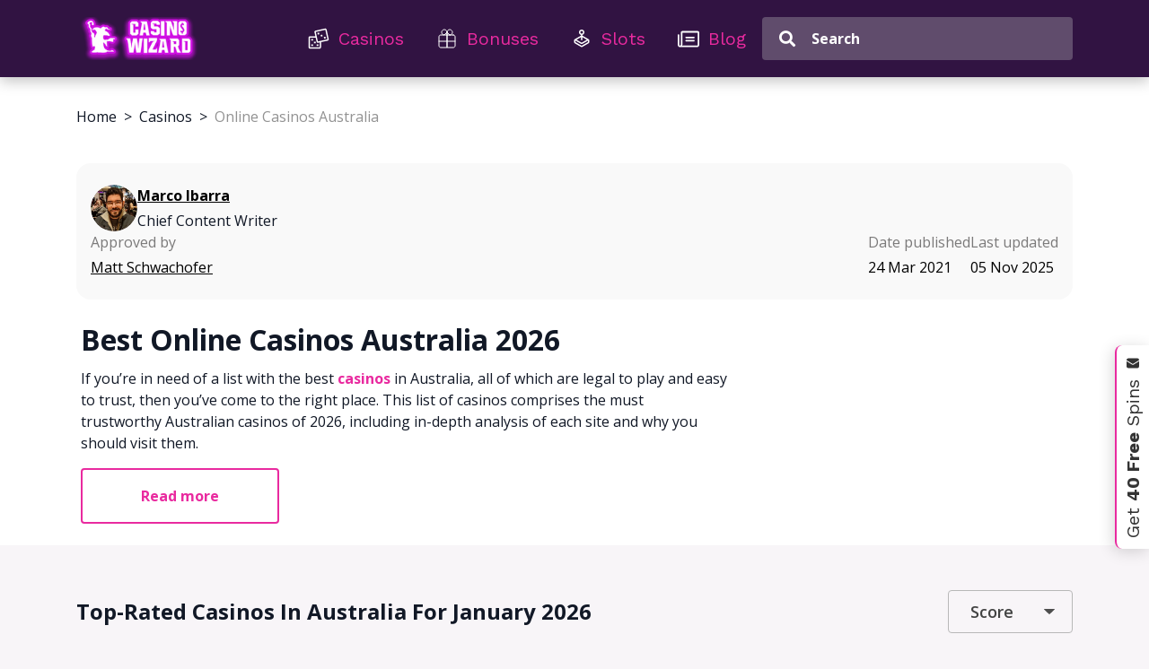

--- FILE ---
content_type: text/html; charset=utf-8
request_url: https://thecasinowizard.com/casinos/australia/
body_size: 45422
content:
<!doctype html>
<html class="no-js" lang="en">

<head>
<link rel="dns-prefetch" href="//thecasinowizard.com">
<link rel="dns-prefetch" href="//fonts.googleapis.com">
<link rel="dns-prefetch" href="//fonts.gstatic.com">
<link rel="dns-prefetch" href="//creativecommons.org">
<link rel="dns-prefetch" href="//www.linkedin.com">
<link rel="dns-prefetch" href="//x.com">
<link rel="dns-prefetch" href="//www.rgf.org.mt">
<link rel="dns-prefetch" href="//quitgamble.com">
<link rel="dns-prefetch" href="//www.co2neutralwebsite.com">
<link rel="dns-prefetch" href="//www.gamblersanonymous.org">
<link rel="dns-prefetch" href="//certify.gpwa.org">
<link rel="dns-prefetch" href="//www.gamblingtherapy.org">
<link rel="dns-prefetch" href="//www.gambleaware.org">
<link rel="dns-prefetch" href="//www.googletagmanager.com">
<link rel="dns-prefetch" href="//images.dmca.com">
<link rel="dns-prefetch" href="//www.google.com">
    <!-- Required meta tags -->
    <meta charset="utf-8">
    <meta name="viewport" content="width=device-width, initial-scale=1">

    <!-- SEO -->
    <title>Online Casinos Australia »  Best Online Casinos 2026</title>
    <meta name="description" content="✅ The Best Casinos &amp; Casino Bonuses in Australia ➤ Trusted Casinos Only ➤ Grab Your (Exclusive) Australian Casino Bonus HERE!">
    <meta http-equiv="content-language" content="en">

    <!-- get translations to generate alternate links -->
    <link rel="alternate" href="https://thecasinowizard.com/casinos/australia/" hreflang="x-default"/>


    <!--STYLES --->
                        <style type="text/css">
                @charset "UTF-8";*,:after,:before{-webkit-box-sizing:border-box;box-sizing:border-box}body{-webkit-text-size-adjust:100%;-webkit-tap-highlight-color:transparent;background-color:#fff;color:#212529;font-family:var(--bs-font-sans-serif);font-size:1rem;font-weight:400;line-height:1.5}.h5,h1,h2,h3{font-weight:500;line-height:1.2;margin-bottom:.5rem;margin-top:0}h1{font-size:calc(1.375rem + 1.5vw)}@media (min-width:1200px){h1{font-size:2.5rem}}h2{font-size:calc(1.325rem + .9vw)}@media (min-width:1200px){h2{font-size:2rem}}h3{font-size:calc(1.3rem + .6vw)}@media (min-width:1200px){h3{font-size:1.75rem}}.h5{font-size:1.25rem}p{margin-bottom:1rem;margin-top:0}ul{padding-left:2rem}ul{margin-bottom:1rem;margin-top:0}a{color:#0d6efd;text-decoration:underline}img,svg{vertical-align:middle}table{border-collapse:collapse;caption-side:bottom}caption{color:#6c757d;padding-bottom:.5rem;padding-top:.5rem;text-align:left}tbody,td,tr{border:0 solid;border-color:inherit}button{border-radius:0}button,input,select{font-family:inherit;font-size:inherit;line-height:inherit;margin:0}button,select{text-transform:none}select{word-wrap:normal}[type=submit],button{-webkit-appearance:button}[type=submit]:not(:disabled),button:not(:disabled){cursor:pointer}iframe{border:0}.img-fluid{height:auto;max-width:100%}.container-lg,.container-xl{margin-left:auto;margin-right:auto;padding-left:var(--bs-gutter-x,.75rem);padding-right:var(--bs-gutter-x,.75rem);width:100%}@media (min-width:992px){.container-lg{max-width:960px}}@media (min-width:1200px){.container-lg,.container-xl{max-width:1140px}}.row{display:-webkit-box;display:-ms-flexbox;display:flex;-ms-flex-wrap:wrap;flex-wrap:wrap;margin-left:calc(var(--bs-gutter-x)/-2);margin-right:calc(var(--bs-gutter-x)/-2);margin-top:calc(var(--bs-gutter-y)*-1)}.row>*{-ms-flex-negative:0;flex-shrink:0;margin-top:var(--bs-gutter-y);max-width:100%;padding-left:calc(var(--bs-gutter-x)/2);padding-right:calc(var(--bs-gutter-x)/2);width:100%}.col-6{-webkit-box-flex:0;-ms-flex:0 0 auto;flex:0 0 auto}.col-6{width:50%}.col-12{-webkit-box-flex:0;-ms-flex:0 0 auto;flex:0 0 auto;width:100%}@media (min-width:576px){.col-sm-4{width:33.3333333333%}.col-sm-4{-webkit-box-flex:0;-ms-flex:0 0 auto;flex:0 0 auto}}@media (min-width:768px){.col-md-3{width:25%}.col-md-3,.col-md-4{-webkit-box-flex:0;-ms-flex:0 0 auto;flex:0 0 auto}.col-md-4{width:33.3333333333%}.col-md-8{-webkit-box-flex:0;-ms-flex:0 0 auto;flex:0 0 auto}.col-md-8{width:66.6666666667%}}.btn{background-color:transparent;border:1px solid transparent;border-radius:.25rem;color:#212529;cursor:pointer;display:inline-block;font-size:1rem;line-height:1.5;padding:.375rem .75rem;text-align:center;text-decoration:none;-webkit-transition:color .15s ease-in-out,background-color .15s ease-in-out,border-color .15s ease-in-out,-webkit-box-shadow .15s ease-in-out;transition:color .15s ease-in-out,background-color .15s ease-in-out,border-color .15s ease-in-out,-webkit-box-shadow .15s ease-in-out;transition:color .15s ease-in-out,background-color .15s ease-in-out,border-color .15s ease-in-out,box-shadow .15s ease-in-out;transition:color .15s ease-in-out,background-color .15s ease-in-out,border-color .15s ease-in-out,box-shadow .15s ease-in-out,-webkit-box-shadow .15s ease-in-out;-webkit-user-select:none;-moz-user-select:none;-ms-user-select:none;user-select:none;vertical-align:middle}@media (prefers-reduced-motion:reduce){.btn{-webkit-transition:none;transition:none}}.collapse:not(.show){display:none}.pagination{display:-webkit-box;display:-ms-flexbox;display:flex;list-style:none;padding-left:0}.page-link{background-color:#fff;border:1px solid #dee2e6;color:#0d6efd;display:block;position:relative;text-decoration:none;-webkit-transition:color .15s ease-in-out,background-color .15s ease-in-out,border-color .15s ease-in-out,-webkit-box-shadow .15s ease-in-out;transition:color .15s ease-in-out,background-color .15s ease-in-out,border-color .15s ease-in-out,-webkit-box-shadow .15s ease-in-out;transition:color .15s ease-in-out,background-color .15s ease-in-out,border-color .15s ease-in-out,box-shadow .15s ease-in-out;transition:color .15s ease-in-out,background-color .15s ease-in-out,border-color .15s ease-in-out,box-shadow .15s ease-in-out,-webkit-box-shadow .15s ease-in-out}@media (prefers-reduced-motion:reduce){.page-link{-webkit-transition:none;transition:none}}.page-item:not(:first-child) .page-link{margin-left:-1px}.page-item.active .page-link{background-color:#0d6efd;border-color:#0d6efd;color:#fff;z-index:3}.page-item.disabled .page-link{background-color:#fff;border-color:#dee2e6;color:#6c757d;pointer-events:none}.page-link{padding:.375rem .75rem}.page-item:first-child .page-link{border-bottom-left-radius:.25rem;border-top-left-radius:.25rem}.page-item:last-child .page-link{border-bottom-right-radius:.25rem;border-top-right-radius:.25rem}.d-block{display:block!important}.d-flex{display:-webkit-box!important;display:-ms-flexbox!important;display:flex!important}.d-inline-flex{display:-webkit-inline-box!important;display:-ms-inline-flexbox!important;display:inline-flex!important}.d-none{display:none!important}.w-100{width:100%!important}.flex-column{-webkit-box-direction:normal!important;-ms-flex-direction:column!important;flex-direction:column!important}.flex-column{-webkit-box-orient:vertical!important}.flex-grow-1{-webkit-box-flex:1!important;-ms-flex-positive:1!important;flex-grow:1!important}.flex-wrap{-ms-flex-wrap:wrap!important;flex-wrap:wrap!important}.justify-content-end{-webkit-box-pack:end!important;-ms-flex-pack:end!important;justify-content:flex-end!important}.justify-content-center{-webkit-box-pack:center!important;-ms-flex-pack:center!important;justify-content:center!important}.justify-content-between{-webkit-box-pack:justify!important;-ms-flex-pack:justify!important;justify-content:space-between!important}.align-items-center{-webkit-box-align:center!important;-ms-flex-align:center!important;align-items:center!important}.mt-0{margin-top:0!important}.mt-1{margin-top:.25rem!important}.mt-2{margin-top:.5rem!important}.mt-3{margin-top:1rem!important}.mt-4{margin-top:1.5rem!important}.me-2{margin-right:.5rem!important}.me-3{margin-right:1rem!important}.mb-0{margin-bottom:0!important}.mb-1{margin-bottom:.25rem!important}.mb-2{margin-bottom:.5rem!important}.mb-3{margin-bottom:1rem!important}.mb-4{margin-bottom:1.5rem!important}.px-3{padding-left:1rem!important;padding-right:1rem!important}.pt-3{padding-top:1rem!important}.pt-4{padding-top:1.5rem!important}.pb-2{padding-bottom:.5rem!important}.text-center{text-align:center!important}.rounded-circle{border-radius:50%!important}@media (min-width:768px){.d-md-block{display:block!important}.d-md-flex{display:-webkit-box!important;display:-ms-flexbox!important;display:flex!important}.d-md-none{display:none!important}.mt-md-0{margin-top:0!important}.mb-md-3{margin-bottom:1rem!important}.text-md-start{text-align:left!important}}@media (min-width:992px){.d-lg-none{display:none!important}.pb-lg-1{padding-bottom:.25rem!important}}@media (min-width:1200px){.d-xl-none{display:none!important}}@font-face{font-display:swap;font-family:Font Awesome\ 5 Pro;font-style:normal;font-weight:400;src:url(/webfonts/fa-regular-400.eot);src:url(/webfonts/fa-regular-400.eot?#iefix) format("embedded-opentype"),url(/webfonts/fa-regular-400.woff2) format("woff2"),url(/webfonts/fa-regular-400.woff) format("woff"),url(/webfonts/fa-regular-400.ttf) format("truetype"),url(/webfonts/fa-regular-400.svg#fontawesome) format("svg")}@font-face{font-display:swap;font-family:Font Awesome\ 5 Pro;font-style:normal;font-weight:900;src:url(/webfonts/fa-solid-900.eot);src:url(/webfonts/fa-solid-900.eot?#iefix) format("embedded-opentype"),url(/webfonts/fa-solid-900.woff2) format("woff2"),url(/webfonts/fa-solid-900.woff) format("woff"),url(/webfonts/fa-solid-900.ttf) format("truetype"),url(/webfonts/fa-solid-900.svg#fontawesome) format("svg")}.mr-auto{margin-right:auto!important}html{font-size:20px}body,html{font-family:Work Sans,sans-serif}body{background:#f8f5f8;color:#333;margin:0;outline:0;padding:0}@media (max-width:767px){body{padding-top:72px}}a,h1,h2,h3,li,p,ul{margin:0;padding:0}p{color:#333;font-family:Work Sans,sans-serif;font-size:1rem;line-height:1.4;margin-bottom:1.5rem}h1{color:#111826;font-family:Open Sans,sans-serif;font-size:48px;font-weight:700;line-height:62px;margin-bottom:.5rem}@media (max-width:1399px){h1{font-size:32px;line-height:42px}}@media (max-width:767px){h1{font-size:30px;line-height:1.1}}h2{color:#111826;font-family:Open Sans,sans-serif;font-size:32px;font-weight:700;line-height:40px;margin-bottom:48px}@media (max-width:1399px){h2{font-size:24px;line-height:1.1;margin-bottom:32px}}h3{color:#111826;font-family:Open Sans,sans-serif;font-size:28px;font-weight:700;line-height:36px;margin-bottom:.75rem}@media (max-width:1399px){h3{font-size:22px;line-height:1.1}}img{display:inline-block;vertical-align:middle}a{color:#e92a9f;outline:0;text-decoration:none}p a{font-weight:700}ul,ul li{list-style:none}.img-auto{height:auto;width:auto}.img-fluid{max-height:100%;width:100%}.section-title{margin-top:0;text-transform:capitalize}.header-search-wrappper{gap:24px;width:405px}@media (max-width:1080px){.header-search-wrappper{gap:12px;width:320px}}@media (max-width:991px){.header-search-wrappper{width:380px}}@media (max-width:450px){.header-search-wrappper{display:none!important}}.header-search{-webkit-box-flex:1;-ms-flex-positive:1;flex-grow:1}.header-search input{background:#604c6c;border:0;border-radius:4px;color:#fff;font-family:Open Sans,sans-serif;font-size:14px;font-size:16px;font-weight:700;height:48px;line-height:24px;outline:0;padding-left:55px;text-transform:capitalize;width:100%}.header-search input::-webkit-input-placeholder{color:#fff}.header-search input::-moz-placeholder{color:#fff}.header-search input:-ms-input-placeholder{color:#fff}.header-search input::-ms-input-placeholder{color:#fff}.header-fx{-webkit-box-align:center;-ms-flex-align:center;align-items:center;display:-webkit-box;display:-ms-flexbox;display:flex;gap:1.5rem}@media (max-width:1200px) and (min-width:991px){.header-fx{gap:0}}@media (max-width:991px){.header-fx{-webkit-box-pack:justify;-ms-flex-pack:justify;justify-content:space-between}}@media (max-width:767px){.header-fx{gap:1rem;padding:0!important}}@media (max-width:450px){.header-fx{gap:.5rem}}.header-menu{-webkit-box-flex:1;-ms-flex-positive:1;flex-grow:1;margin-left:50px}@media (max-width:1199px){.header-menu{margin-left:25px}}.header-menu .gift{min-width:74px;position:relative}.header-menu ul li{-webkit-box-align:center;-ms-flex-align:center;align-items:center;display:-webkit-box;display:-ms-flexbox;display:flex;position:relative}.header-menu ul li>a{min-height:80px;padding:28px 18px}.header-menu .gift,.header_bar .gift{list-style:none;margin:0;padding:0}.header-menu .gift__wrapper,.header_bar .gift__wrapper{-webkit-box-pack:center;-ms-flex-pack:center;-webkit-box-align:center;-ms-flex-align:center;align-items:center;background-color:#604c6c;border-radius:4px;display:-webkit-box;display:-ms-flexbox;display:flex;height:48px;justify-content:center;padding:0;position:relative;width:48px}@media (min-width:992px){.header-menu .gift__wrapper,.header_bar .gift__wrapper{height:50px;left:50%;min-height:unset;position:absolute!important;top:50%;translate:-50% -50%;width:50px}}.header-menu .gift__counter,.header_bar .gift__counter{-webkit-box-align:center;-ms-flex-align:center;-webkit-box-pack:center;-ms-flex-pack:center;align-items:center;background-color:#ff404c;border:1px solid #fff;border-radius:50%;color:#fff;display:-webkit-box;display:-ms-flexbox;display:flex;font-size:10px;font-weight:500;height:20px;justify-content:center;left:50%;margin-left:13px;position:absolute;text-align:center;top:50%;translate:-50% -100%;width:20px}.offcanva-menu .show_all a{top:0!important}.header_bar,.offcanva{display:none}.header-menu ul li .megamenu,.header_bar .megamenu{background:#4a3258;left:0;opacity:0;padding:30px;position:absolute;top:120%;-webkit-transition:.2s;transition:.2s;visibility:hidden;z-index:99999999}.header-menu ul li .megamenu__gift,.header_bar .megamenu__gift{background:#f8f5f8;border:1px solid #dedede;border-radius:0 0 16px 16px;margin-top:40px}.header-menu ul li .megamenu__gift--desktop{translate:-75%;width:800px}.header_bar .megamenu__gift--mobile{max-height:calc(100dvh - 48px);overflow-x:hidden;padding:16px}.header-menu ul li .megamenu__gift-single-widget,.header_bar .megamenu__gift-single-widget{-webkit-box-orient:vertical;-webkit-box-direction:normal;display:-webkit-box;display:-ms-flexbox;display:flex;-ms-flex-direction:column;flex-direction:column;gap:10px}.header-menu ul li .megamenu__bonus-wrapper,.header_bar .megamenu__bonus-wrapper{-webkit-box-pack:justify;-ms-flex-pack:justify;-webkit-box-align:center;-ms-flex-align:center;align-items:center;background:#fff;border:1px solid #dedede;border-radius:16px;display:-webkit-box;display:-ms-flexbox;display:flex;gap:16px;justify-content:space-between;min-height:100px;padding:16px!important}.header_bar .megamenu__bonus-wrapper--mobile{-webkit-box-orient:vertical;-webkit-box-direction:normal;-ms-flex-direction:column;flex-direction:column;gap:10px;min-height:80px;width:100%}.header-menu ul li .megamenu__bonus-wrapper .gift-item,.header-menu ul li .megamenu__bonus-wrapper .gift-item picture,.header_bar .megamenu__bonus-wrapper .gift-item,.header_bar .megamenu__bonus-wrapper .gift-item picture{color:#000!important}.header-menu ul li .megamenu__header-bonus-title,.header_bar .megamenu__header-bonus-title{-webkit-box-orient:vertical;-webkit-box-direction:normal;color:#000;display:-webkit-box;display:-ms-flexbox;display:flex;-ms-flex-direction:column;flex-direction:column;width:100%}.header-menu ul li .megamenu__header-bonus-title>div,.header_bar .megamenu__header-bonus-title>div{color:#000!important;font-size:20px;font-weight:700;line-height:136%}.header-menu ul li .megamenu__header-bonus-btn,.header_bar .megamenu__header-bonus-btn{-ms-flex-negative:0;flex-shrink:0}.header-menu ul li .megamenu__bonus-image,.header_bar .megamenu__bonus-image{-o-object-fit:contain;object-fit:contain}.header_bar .megamenu{margin-top:0;width:100%}.p-static{position:static}.header-aera{background:#311342;-webkit-box-shadow:0 4px 15px rgba(0,0,0,.25);box-shadow:0 4px 15px rgba(0,0,0,.25);padding:0 20px;position:relative}@media (max-width:991px){.header-aera{padding:16px;position:relative;z-index:10}}@media (max-width:767px){.header-aera.is-fixed{left:0;position:fixed;top:0;width:100%}}.menu-single-widget{background:transparent;border-radius:6px;-webkit-transition:.2s;transition:.2s;width:100%}@media (max-width:991px){.menu-single-widget{-webkit-box-orient:vertical;-webkit-box-direction:normal;-webkit-box-align:center;-ms-flex-align:center;align-items:center;display:-webkit-box;display:-ms-flexbox;display:flex;-ms-flex-direction:column;flex-direction:column}}.menu-single-fx.h5{color:#675671!important;margin:0}@media (max-width:991px){.menu-single-fx{-webkit-box-orient:vertical;-webkit-box-direction:normal;-webkit-box-align:center;-ms-flex-align:center;align-items:center;display:-webkit-box;display:-ms-flexbox;display:flex;-ms-flex-direction:column;flex-direction:column}}.menu-single-widget a{margin:0}.mega-box{min-width:250px;width:100%}@media (min-width:992px) and (max-width:1199px){.mega-box{min-width:215px}}.megamenu-fx{display:-webkit-box;display:-ms-flexbox;display:flex}.header-logo a{display:block}.header-logo a img{display:block;width:140px}@media (max-width:767px){.header-logo a img{width:120px}}@media (max-width:450px){.header-logo a img{width:80px}}.offcanva-menu ul li.menu_pic>a{position:relative}caption{font-size:.9rem;font-style:oblique;text-align:center}@media only screen and (max-width:767px){html{font-size:18px}}@media only screen and (max-width:575px){html{font-size:18px}}.btn{border-radius:3px;font-size:.75rem;font-weight:400;padding:10px 20px;text-transform:uppercase}.btn,.btn-solid-pink{font-family:Open Sans,sans-serif}.btn-solid-pink{border:2px solid #e92a9f;border-radius:4px;-webkit-box-shadow:none!important;box-shadow:none!important;color:#e92a9f;font-size:20px;font-weight:700;line-height:26px;padding:17px 65px;text-transform:inherit;-webkit-transition:color .3s,background .3s;transition:color .3s,background .3s}@media (max-width:1399px){.btn-solid-pink{font-size:16px;line-height:24px}}@media (max-width:767px){.btn-solid-pink{padding-bottom:10px;padding-top:10px}}.pink_button{background:#e92a9f;border-radius:12px;-webkit-box-shadow:0 2px 19px hsla(0,0%,100%,.44);box-shadow:0 2px 19px hsla(0,0%,100%,.44);color:#fff;font-family:Open Sans,sans-serif;font-size:20px;font-weight:700;line-height:26px;outline:0;padding:18px 25px;text-decoration:none!important;text-transform:inherit;-webkit-transition:background .3s,border .3s;transition:background .3s,border .3s}@media (max-width:1399px){.pink_button{font-size:16px;line-height:21px}}@media (max-width:767px){.pink_button{border-radius:8px;font-size:14px;line-height:18px;padding:10px}}.pink_button.visit-site{width:230px}.ghost_button{background-color:transparent;border:1px solid #fff;color:hsla(0,0%,100%,.8)!important}tbody,td,tr{border:0;vertical-align:middle}tbody td,tbody td a{color:#000;font-family:Open Sans,sans-serif}tbody td a{font-weight:700}@media only screen and (max-width:650px){tbody td{font-size:14px}}.footer_item p{color:#fff;font-size:16px}.breadcrumbs_list{font-family:Open Sans,sans-serif;font-size:16px;line-height:150%;padding:30px 0 32px;text-transform:capitalize}@media (min-width:991px){.breadcrumbs_list{padding:32px 0 40px}}@media (max-width:767px){.breadcrumbs_list{font-size:14px;padding:32px 0 16px}}.breadcrumbs_list li:not(:last-child):after{color:#111826;content:">";margin:0 8px}.breadcrumbs_list span{color:#929292}.breadcrumbs_list a{color:#111826}.info-button.tc,.tc{color:#aaa;cursor:pointer;display:inline-block;font-size:14px;font-weight:400}.ads-disclosure-btn{cursor:pointer;display:block;margin-bottom:5px;margin-left:auto;-webkit-transition:all .3s;transition:all .3s;width:-webkit-fit-content;width:-moz-fit-content;width:fit-content}@media (max-width:991px){.table-contents__button svg{-webkit-transition:-webkit-transform .3s;transition:-webkit-transform .3s;transition:transform .3s;transition:transform .3s,-webkit-transform .3s}.table-contents__button.is-content-hidden svg{-webkit-transform:rotate(180deg);-ms-transform:rotate(180deg);transform:rotate(180deg)}}@media (max-width:767px){.table-contents__button.is-content-hidden svg{height:auto;width:16px}}.table-contents__list{overflow-y:auto;padding:24px 35px 0}.table-contents__list::-webkit-scrollbar{width:5px}.table-contents__list::-webkit-scrollbar-thumb{background-color:#e92a9f}@media (max-width:991px){.table-contents__list{padding:24px 24px 0}}@media (max-width:767px){.table-contents__list{padding:24px 16px 0}}.table-contents ul{-webkit-box-orient:vertical;-webkit-box-direction:normal;-ms-flex-direction:column;flex-direction:column;gap:4px}.table-contents ul,.table-contents ul a{display:-webkit-box;display:-ms-flexbox;display:flex}.table-contents ul a{-webkit-box-align:center;-ms-flex-align:center;align-items:center;color:#898989;font-size:16px;line-height:25px;margin-bottom:12px;position:relative;text-decoration:none;-webkit-transition:color .3s;transition:color .3s}@media (max-width:767px){.table-contents ul a{font-size:14px}}.pagination,.pagination .page-link{-webkit-box-pack:center;-ms-flex-pack:center;justify-content:center}.pagination .page-link{-webkit-box-align:center;-ms-flex-align:center;align-items:center;background:#fff;border:1px solid #eee;border-radius:50%;color:#000;display:-webkit-box;display:-ms-flexbox;display:flex;font-size:16px;font-weight:400;height:48px;margin-right:8px;min-width:48px;-webkit-transition:all .3s;transition:all .3s}.pagination .page-link svg{fill:#000;-webkit-transition:all .3s;transition:all .3s}.pagination .active .page-link{background:#fff;border-color:#e92a9f;color:#e92a9f;text-decoration:none}.page-item:first-child .page-link,.page-item:last-child .page-link{border-radius:50%}.page-item:last-child .page-link{margin-left:16px;margin-right:0}.page-item:first-child .page-link{margin-right:24px}.page-item.disabled .page-link svg{fill:#6c757d}.mb-32{margin-bottom:32px}.section-header{background:#fff;padding-bottom:24px}.section-header,.section-header p{color:#111826;font-family:Open Sans,sans-serif;font-size:24px;line-height:36px}.section-header p{margin-bottom:20px}@media (max-width:1399px){.section-header p{font-size:16px;line-height:24px;margin-bottom:16px}}.section-header .container-lg{position:relative}@media (max-width:575px){.section-header .btn-solid-pink{width:100%}}@media (max-width:767px){.section-header__img{padding:0;position:absolute;right:15px;top:0;width:105px}}.section-header__img img,.section-header__img picture{border-radius:24px;width:100%}@media (max-width:1399px){.section-header{font-size:16px;line-height:24px;padding-bottom:24px}}.author-block__image{display:block;height:100%;margin:0 auto;max-height:180px;max-width:180px;-o-object-fit:cover;object-fit:cover;-o-object-position:50% 50%;object-position:50% 50%;overflow:hidden;width:100%}@media (max-width:767px){.author-block__image{max-width:71px}}.author-block__role{font-family:Open Sans;font-size:16px;font-weight:400;letter-spacing:0;line-height:24px;vertical-align:middle}.author-block__text-top{font-family:Open Sans}.author-block__text-top,.author-block__text-top h3{font-size:18px;font-weight:700;letter-spacing:0;line-height:28px;vertical-align:middle}.author-block__text-top h3{margin-bottom:4px}.author-block p{font-family:Open Sans,sans-serif;font-size:18px;font-weight:400;line-height:32px}@media (max-width:991px){.author-block p{font-size:16px;line-height:28px}}@media (max-width:767px){.author-block h3{font-size:18px;line-height:23px}}.approved-by>p{display:none}@media (max-width:767px){.approved-by>p{-ms-flex-preferred-size:100%;color:#727e93;display:block;flex-basis:100%;font-size:16px;line-height:130%;margin-bottom:0}}.custom-select{-webkit-appearance:none;-moz-appearance:none;appearance:none;background:transparent url(/images/icons/caret.svg) no-repeat 85%;border:1px solid #b8b8b8;border-radius:4px;color:#424242;display:block;font-family:Open Sans,sans-serif;font-size:18px;font-weight:600;height:48px;line-height:23px;outline:0;padding-left:24px;padding-right:50px;width:auto}@media (max-width:991px){.container-lg{padding-left:35px;padding-right:35px}}@media (max-width:767px){.container-lg{padding-left:16px;padding-right:16px}}.news_banner__author-widget{margin-bottom:24px}.visible-hidden{height:0;margin:0;opacity:0;padding:0;visibility:hidden;width:0}table,tbody{display:block}.header-search{position:relative}.header-search .search-loader{opacity:0;position:absolute;right:25px;top:50%;-webkit-transform:translateY(-50%);-ms-transform:translateY(-50%);transform:translateY(-50%);-webkit-transition:all .2s;transition:all .2s;visibility:hidden;width:60px;z-index:2}.header-search .search-loader img{-o-object-fit:cover;object-fit:cover;width:100%}.header-search__submit{-webkit-box-align:center;-ms-flex-align:center;-webkit-box-pack:center;-ms-flex-pack:center;align-items:center;background:transparent;border:none;display:-webkit-box;display:-ms-flexbox;display:flex;height:30px;justify-content:center;left:13px;position:absolute;top:50%;-webkit-transform:translateY(-50%);-ms-transform:translateY(-50%);transform:translateY(-50%);width:30px}.header-search__submit:after{color:#fff;content:"";font-family:Font Awesome\ 5 Pro;font-size:18px;font-weight:600;left:0;top:0}.search-results{background:#604c6c;border-radius:4px;-webkit-box-shadow:0 4px 12px rgba(0,0,0,.25);box-shadow:0 4px 12px rgba(0,0,0,.25);margin-top:10px;max-height:400px;min-width:380px;opacity:0;overflow:auto;position:absolute;right:0;text-align:left;top:100%;-webkit-transition:all .3s;transition:all .3s;visibility:hidden;width:100%;z-index:5}@media (max-width:768px){.search-results{left:0}}@media (max-width:510px){.search-results{min-width:320px}}.search-results::-webkit-scrollbar{width:12px}.search-results::-webkit-scrollbar-track{border-radius:8px;-webkit-box-shadow:inset 0 0 6px rgba(0,0,0,.3)}.search-results::-webkit-scrollbar-thumb{background:rgba(49,19,66,.2);border-radius:8px;-webkit-box-shadow:inset 0 0 6px rgba(0,0,0,.5)}.info-button{color:#e92a9f;cursor:pointer;font-size:24px;outline:0}.type-item{font-family:Open Sans,sans-serif}.type-item__img{background:#fff;border-radius:24px;-webkit-box-shadow:0 4px 23px rgba(0,0,0,.08);box-shadow:0 4px 23px rgba(0,0,0,.08);height:184px}.type-item__img.has-image img{border-radius:24px;height:100%;-o-object-fit:cover;object-fit:cover;width:100%}@media (max-width:991px){.type-item__img{height:120px}}.type-item__name{color:#444;font-size:22px;font-weight:600;line-height:29px;margin-top:20px}@media (max-width:1399px){.type-item__name{font-size:18px;line-height:23px;margin-top:18px}}@media (max-width:767px){.type-item__name{font-size:16px;line-height:21px;margin-top:15px}}.type-item__name a{color:#444;font-size:22px;font-weight:600;line-height:29px}@media (max-width:1399px){.type-item__name a{font-size:18px;line-height:23px;margin-bottom:24px;margin-top:18px}}@media (max-width:767px){.type-item__name a{font-size:16px;line-height:21px}}@media (min-width:768px){.type-item_small{width:20%}}.type-item_small .type-item__img{height:160px}@media (max-width:991px){.type-item_small .type-item__img{height:120px}}.author-widget{-webkit-box-orient:vertical;-webkit-box-direction:normal;background:#f9f9f9;border-radius:16px;display:-webkit-box;display:-ms-flexbox;display:flex;-ms-flex-direction:column;flex-direction:column;gap:16px;padding:24px 16px}@media (min-width:1299px){.author-widget{-webkit-box-orient:horizontal;-webkit-box-direction:normal;-webkit-box-align:center;-ms-flex-align:center;-webkit-box-pack:justify;-ms-flex-pack:justify;align-items:center;-ms-flex-direction:row;flex-direction:row;gap:32px;justify-content:space-between}}.author-widget__top-block{-webkit-box-align:center;-ms-flex-align:center;align-items:center;display:-webkit-box;display:-ms-flexbox;display:flex;gap:8px}.author-widget__avatar{border-radius:50%;height:44px;min-width:44px;overflow:hidden;width:44px}@media (min-width:768px){.author-widget__avatar{height:52px;min-width:52px;width:52px}}.author-widget__avatar img{height:100%;-o-object-fit:cover;object-fit:cover;width:100%}.author-widget__name{color:#000;font-size:14px;font-weight:700;text-decoration:underline}.author-widget__name a{color:#000}@media (min-width:768px){.author-widget__name{font-size:16px;margin-bottom:4px}}.author-widget__role{font-size:14px;font-weight:400}@media (min-width:768px){.author-widget__role{font-size:16px}}.author-widget__middle-block{-webkit-box-align:center;-ms-flex-align:center;-webkit-box-pack:justify;-ms-flex-pack:justify;align-items:center;display:-webkit-box;display:-ms-flexbox;display:flex;gap:8px;justify-content:space-between}@media (min-width:768px){.author-widget__middle-block{-webkit-box-flex:1;-ms-flex:1 auto;flex:1 auto;gap:30px}}.author-widget__middle-block-item p{color:#7b7a7a;font-size:14px;font-weight:400;margin-bottom:0}@media (min-width:768px){.author-widget__middle-block-item p{font-size:16px}}.author-widget__middle-block-item p a{color:inherit;font-weight:400;text-decoration:underline}.author-widget__middle-block-item p+p{color:#000;margin-top:4px}@media (min-width:992px) and (max-width:1200px){.section-title{margin-bottom:51px}.menu-single-widget{padding:13px}.menu-single-fx.h5{font-size:19px!important;font-weight:500}.menu-single-widget a{font-size:13px}}@media (min-width:768px) and (max-width:991px){.header-menu{padding-left:30px}.header-menu ul li a{font-size:16px;padding:40px 0}.section-title{margin-bottom:40px}.menu-single-widget{padding:13px}.menu-single-fx.h5{font-size:19px!important;font-weight:500}.menu-single-widget a{font-size:13px}}@media only screen and (min-width:320px) and (max-width:991px){.header-logo a img{max-width:125px;width:auto}.header-menu{display:none;padding-left:30px}.header-menu ul li a{font-size:16px;padding:40px 0}.offcanva{background:#311342;border-radius:0 0 24px 24px;height:auto;left:0;opacity:0;overflow-x:hidden;overflow-y:auto;position:fixed;top:0;-webkit-transition:.3s;transition:.3s;visibility:hidden;width:100%;z-index:9}.offcanva-menu{padding-bottom:16px;padding-top:24px}.offcanva-menu ul li a{color:#fff!important;font-family:Open Sans,sans-serif;font-size:24px;font-weight:600;line-height:24px}}@media only screen and (min-width:320px) and (max-width:991px) and (max-width:767px){.offcanva-menu ul li a{font-size:20px;line-height:20px}}@media only screen and (min-width:320px) and (max-width:991px){.offcanva-menu ul li>a{color:#fff!important;padding:10px 0 0!important}}@media only screen and (min-width:320px) and (max-width:991px){.offcanva-menu .show_all{text-align:center}.offcanva-menu .show_all a{display:inline-block!important;padding:10px 30px!important;width:auto}}@media only screen and (min-width:320px) and (max-width:991px){.offcanva .header-search{display:none}}@media only screen and (min-width:320px) and (max-width:991px) and (max-width:450px){.offcanva .header-search{display:block;margin:0 auto}.mob-header-search-wrappper{gap:8px;margin:0 auto;max-width:calc(100% - 32px)}.header-aera .header-search{display:none!important}}@media only screen and (min-width:320px) and (max-width:991px){.header_bar>a{background:#604c6c;border-radius:4px;color:#fff;font-family:Open Sans,sans-serif;font-size:16px;font-weight:600;height:48px;line-height:24px;text-decoration:none!important;width:48px}}@media only screen and (min-width:320px) and (max-width:991px){.header_bar>a .opened{display:none}}@media only screen and (min-width:320px) and (max-width:991px){.header_bar,.offcanva{display:block}.offcanva-menu ul li{padding-bottom:10px}}@media only screen and (min-width:320px) and (max-width:991px){.offcanva-menu>ul li{-webkit-box-align:center;-ms-flex-align:center;-webkit-box-pack:center;-ms-flex-pack:center;align-items:center;display:-webkit-box;display:-ms-flexbox;display:flex;justify-content:center;min-height:60px;padding-bottom:0;width:100%}.offcanva-menu>ul li:not(:last-of-type){margin-bottom:16px}.offcanva-menu>ul{padding-top:16px}.offcanva-menu .menu-single-widget a{font-family:Open Sans,sans-serif}.megamenu{margin-bottom:20px;overflow-x:hidden}}@media only screen and (max-width:767px){.header-logo a img{max-width:110px}.header-search{-webkit-box-flex:1;-ms-flex:1;flex:1;margin-left:0}.header-search input{font-weight:400;margin:0;width:100%}}.subscribe-popup{-webkit-box-align:center;-ms-flex-align:center;-webkit-box-pack:center;-ms-flex-pack:center;align-items:center;background:rgba(0,0,0,.5);bottom:0;display:-webkit-box;display:-ms-flexbox;display:flex;justify-content:center;left:0;opacity:0;position:fixed;right:0;top:0;visibility:hidden;z-index:10}.subscribe-popup__body{background:#fff;border-radius:32px;-webkit-box-shadow:0 3px 17px 0 rgba(0,0,0,.15);box-shadow:0 3px 17px 0 rgba(0,0,0,.15);max-height:95vh;max-width:620px;overflow-y:auto;padding:24px 16px;width:calc(100% - 32px)}@media (min-width:768px){.subscribe-popup__body{padding:24px 32px}}.subscribe-popup__content{max-height:calc(95vh - 96px);overflow-y:auto}@media (min-width:768px){.subscribe-popup__content{max-height:calc(95vh - 92px)}}.subscribe-popup__close{-webkit-box-align:center;-ms-flex-align:center;-webkit-box-pack:center;-ms-flex-pack:center;align-items:center;border:1px solid #000;border-radius:50%;cursor:pointer;display:-webkit-box;display:-ms-flexbox;display:flex;height:32px;justify-content:center;margin-bottom:16px;margin-left:auto;-webkit-transition:all .3s ease;transition:all .3s ease;width:32px}@media (min-width:768px){.subscribe-popup__close{margin-bottom:12px}}.subscribe-popup__close svg{fill:#000;-webkit-transition:all .3s ease;transition:all .3s ease}.subscribe-popup__title{font-size:20px;font-weight:700;line-height:130%;margin-bottom:16px}@media (min-width:768px){.subscribe-popup__title{font-size:24px}}.subscribe-popup .pink_button{border:1px solid transparent;border-radius:32px;font-size:16px;font-weight:700;gap:16px;line-height:18px;margin-top:32px;max-width:100%;min-height:48px;padding:0 15px;width:100%}@media (min-width:768px){.subscribe-popup .pink_button{font-size:24px;line-height:24px;margin-left:auto;margin-right:auto;margin-top:40px;max-width:228px;min-height:60px}}.pink-btn{-webkit-box-align:center;-ms-flex-align:center;-webkit-box-pack:center;-ms-flex-pack:center;align-items:center;background:#e92a9f;border-radius:32px;-webkit-box-shadow:0 2px 17px 0 rgba(255,65,108,.33);box-shadow:0 2px 17px 0 rgba(255,65,108,.33);color:#fff;display:-webkit-box;display:-ms-flexbox;display:flex;font-size:18px;font-weight:700;gap:12px;justify-content:center;line-height:133%;min-height:60px;-webkit-transition:all .3s;transition:all .3s;width:100%}.white-btn{-webkit-box-align:center;-ms-flex-align:center;-webkit-box-pack:center;-ms-flex-pack:center;align-items:center;border:2px solid transparent;color:#e92a9f;display:-webkit-box;display:-ms-flexbox;display:flex;font-size:16px;font-weight:600;justify-content:center;line-height:150%;min-height:48px;-webkit-transition:all .3s;transition:all .3s;width:100%}.cas-card{-webkit-box-orient:vertical;-webkit-box-direction:normal;background:#fff;border:1px solid #dedede;border-radius:16px;display:-webkit-box;display:-ms-flexbox;display:flex;-ms-flex-direction:column;flex-direction:column;line-height:1.5;padding:32px 16px;position:relative;width:100%}.cas-card img{margin:0!important}.cas-card ul{margin-bottom:0}@media screen and (min-width:992px){.cas-card{padding:24px}}.cas-card__counter{-webkit-box-align:center;-ms-flex-align:center;-webkit-box-pack:center;-ms-flex-pack:center;align-items:center;background:#dedede;border-radius:100%!important;display:-webkit-box;display:-ms-flexbox;display:flex;font-size:14px;font-weight:600;height:28px!important;justify-content:center;left:0;padding:0;position:absolute;top:0;width:28px}.cas-card__top-label{-webkit-box-align:center;-ms-flex-align:center;align-items:center;background:#4a275f;border-radius:100px;color:#fff;display:-webkit-box;display:-ms-flexbox;display:flex;font-size:14px;font-weight:600;gap:4px;left:50%;min-height:26px;padding:0 12px;position:absolute;top:0;-webkit-transform:translate(-50%,-50%);-ms-transform:translate(-50%,-50%);transform:translate(-50%,-50%)}.cas-card__top-label img{margin:0!important}@media screen and (min-width:992px){.cas-card__top-label{left:60px;min-height:30px;-webkit-transform:translateY(-50%);-ms-transform:translateY(-50%);transform:translateY(-50%)}}.cas-card__bottom{display:none}.cas-card__body{padding:0!important}@media screen and (min-width:992px){.cas-card__body{-webkit-box-pack:justify;-ms-flex-pack:justify;-webkit-box-align:center;-ms-flex-align:center;align-items:center;display:-webkit-box;display:-ms-flexbox;display:flex;gap:24px;justify-content:space-between}}.cas-card__logo{height:70px;margin-bottom:16px;width:100%}@media screen and (min-width:992px){.cas-card__logo{-ms-flex-negative:0;flex-shrink:0;height:auto;margin-bottom:0;min-height:139px;width:140px}}.cas-card__logo picture{-webkit-box-align:center;-ms-flex-align:center;-webkit-box-pack:center;-ms-flex-pack:center;align-items:center;display:-webkit-box;display:-ms-flexbox;display:flex;height:100%;justify-content:center;width:100%}.cas-card__logo img{border-radius:0!important;height:100%;-o-object-fit:contain;object-fit:contain;width:auto}@media screen and (min-width:992px){.cas-card__logo img{height:auto;width:140px}}@media screen and (max-width:767px){.cas-card__logo img{max-width:180px}}.cas-card__main-info{margin-bottom:34px}@media screen and (min-width:992px){.cas-card__main-info{-webkit-box-flex:1;-ms-flex:1;flex:1;margin-bottom:0;padding-left:40px}}@media screen and (max-width:767px){.cas-card__main-info{margin-bottom:1em}}.cas-card__labels{-webkit-box-align:center;-ms-flex-align:center;align-items:center;display:-webkit-box;display:-ms-flexbox;display:flex;-ms-flex-wrap:wrap;flex-wrap:wrap;gap:8px;margin-bottom:16px}.cas-card__label{background:#f9f9f9;border:1px solid #dedede;border-radius:100px;color:#7b7a7a;font-size:12px;font-weight:600;min-height:21px;opacity:.7;padding:0 12px}.cas-card__title{color:#000;display:block;font-size:28px;font-weight:700;line-height:136%}@media screen and (max-width:767px){.cas-card__title{font-size:24px;line-height:1.1}}.cas-card__rate-list{margin-bottom:32px}@media screen and (min-width:992px){.cas-card__rate-list{margin-bottom:0}}.cas-card__rate-list ul{padding:0!important}.cas-card__rate-list li+li{margin-top:8px}.cas-card__rate-list li{-webkit-box-align:center;-ms-flex-align:center;-webkit-box-pack:justify;-ms-flex-pack:justify;align-items:center;display:-webkit-box;display:-ms-flexbox;display:flex;gap:10px;justify-content:space-between;padding:0!important}.cas-card__rate-label{font-size:16px;font-weight:400;gap:8px;line-height:150%}.cas-card__rate-label,.cas-card__rate-label .info-button{-webkit-box-align:center;-ms-flex-align:center;align-items:center;display:-webkit-box;display:-ms-flexbox;display:flex}.cas-card__rate-value{font-size:16px;font-weight:700;line-height:150%}.cas-card__buttons{-webkit-box-orient:vertical;-webkit-box-direction:normal;display:-webkit-box;display:-ms-flexbox;display:flex;-ms-flex-direction:column;flex-direction:column;gap:16px;width:100%}@media screen and (min-width:992px){.cas-card__buttons{width:200px}}.cas-card__buttons .pink-btn{font-size:16px;min-height:48px}@media screen and (min-width:992px){.cas-card__buttons .pink-btn{min-height:56px}}.cas-card__buttons .white-btn{font-weight:700;min-height:40px}.cas-card__bottom{padding:16px 0 0!important}@media screen and (min-width:992px){.cas-card__bottom{padding-top:24px!important}}.bonus-code{-webkit-box-orient:vertical;-webkit-box-direction:normal;-webkit-box-align:center;-ms-flex-align:center;-webkit-box-pack:center;-ms-flex-pack:center;align-items:center;background:rgba(12,170,82,.1);border:1px dashed #59ab66;border-radius:16px;display:-webkit-box!important;display:-ms-flexbox!important;display:flex!important;-ms-flex-direction:column;flex-direction:column;gap:2px;justify-content:center;min-height:48px;padding:0 12px;width:100%}@media screen and (min-width:768px){.bonus-code{max-width:240px}}.bonus-code__title{color:#59ab66;font-size:12px;line-height:100%;text-transform:capitalize}.bonus-code__code{-webkit-box-align:center;-ms-flex-align:center;align-items:center;color:#59ab66;cursor:pointer;display:-webkit-box;display:-ms-flexbox;display:flex;font-size:14px;font-weight:700;gap:10px;line-height:1}.bonus-code__code img{border-radius:0!important;margin:0!important}*{scrollbar-width:thin}::-webkit-scrollbar{width:16px}::-webkit-scrollbar-track{background-color:#fff}::-webkit-scrollbar-thumb{background-color:#babac0;border:4px solid #fff;border-radius:16px}@media (max-width:991px){.sticky-icons__wrapper{display:-webkit-box;display:-ms-flexbox;display:flex;gap:8px}}            </style>
                <link rel="preload" href="/css/styles.min.css?id=d611f62b71e4cd5e989f28c472e57cad" as="style" onload="this.onload=null;this.rel='stylesheet'">
    <noscript><link rel="stylesheet" href="/css/styles.min.css?id=d611f62b71e4cd5e989f28c472e57cad"></noscript>

    <link rel="preconnect" href="https://fonts.googleapis.com">
    <link rel="preconnect" href="https://fonts.gstatic.com" crossorigin>
    <link
            rel="preload"
            href="https://fonts.googleapis.com/css2?family=Open+Sans:ital,wght@0,400;0,600;0,700;1,400;1,600;1,700&family=Work+Sans:ital,wght@0,400;0,500;0,600;0,700;1,400;1,500;1,600;1,700&display=swap"
            as="style"
            onload="this.onload=null;this.rel='stylesheet'"
    />
    <noscript>
        <link
                href="https://fonts.googleapis.com/css2?family=Open+Sans:ital,wght@0,400;0,600;0,700;1,400;1,600;1,700&family=Work+Sans:ital,wght@0,400;0,500;0,600;0,700;1,400;1,500;1,600;1,700&display=swap"
                rel="stylesheet"
                type="text/css"
        />
    </noscript>

    <!-- end hreflang calculations -->

    <link rel="manifest" href="https://thecasinowizard.com/manifest.json">

    <!-- Favicons -->
    <link rel="apple-touch-icon" sizes="57x57" href="https://thecasinowizard.com/icons/apple-icon-57x57.png">
    <link rel="apple-touch-icon" sizes="60x60" href="https://thecasinowizard.com/icons/apple-icon-60x60.png">
    <link rel="apple-touch-icon" sizes="72x72" href="https://thecasinowizard.com/icons/apple-icon-72x72.png">
    <link rel="apple-touch-icon" sizes="76x76" href="https://thecasinowizard.com/icons/apple-icon-76x76.png">
    <link rel="apple-touch-icon" sizes="114x114" href="https://thecasinowizard.com/icons/apple-icon-114x114.png">
    <link rel="apple-touch-icon" sizes="120x120" href="https://thecasinowizard.com/icons/apple-icon-120x120.png">
    <link rel="apple-touch-icon" sizes="144x144" href="https://thecasinowizard.com/icons/apple-icon-144x144.png">
    <link rel="apple-touch-icon" sizes="152x152" href="https://thecasinowizard.com/icons/apple-icon-152x152.png">
    <link rel="apple-touch-icon" sizes="180x180" href="https://thecasinowizard.com/icons/apple-icon-180x180.png">
    <link rel="icon" type="image/png" sizes="192x192" href="https://thecasinowizard.com/icons/android-icon-192x192.png">
    <link rel="icon" type="image/png" sizes="32x32" href="https://thecasinowizard.com/icons/favicon-32x32.png">
    <link rel="icon" type="image/png" sizes="96x96" href="https://thecasinowizard.com/icons/favicon-96x96.png">
    <link rel="icon" type="image/png" sizes="16x16" href="https://thecasinowizard.com/icons/favicon-16x16.png">
    <link rel="manifest" href="https://thecasinowizard.com/icons/manifest.json">
    <meta name="msapplication-TileColor" content="#ffffff">
    <meta name="msapplication-TileImage" content="https://thecasinowizard.com/icons/ms-icon-144x144.png">
    <meta name="theme-color" content="#ffffff">

            <link rel="canonical" href="https://thecasinowizard.com/casinos/australia/" />
            
    <meta name="twitter:card" content="summary" />
    <meta name="twitter:site" content="@thecasinowizard" />
    <meta name="twitter:creator" content="@thecasinowizard" />

    <!-- open Graph -->
    <meta property="og:url" content="https://thecasinowizard.com/casinos/australia/" />
    <meta property="og:locale" content="en">
    <meta property="og:title" content="Online Casinos Australia »  Best Online Casinos 2026" />
    <meta property="og:type" content="website" />
    <meta property="og:description" content="✅ The Best Casinos &amp; Casino Bonuses in Australia ➤ Trusted Casinos Only ➤ Grab Your (Exclusive) Australian Casino Bonus HERE!" />
    <meta property="og:image" content="https://thecasinowizard.com/images/casino-logo.svg" />

    <!-- preloaders -->
    <link as="font" rel="preload" href="https://thecasinowizard.com/webfonts/fa-solid-900.woff2" type="font/woff2" crossorigin />
    <link as="font" rel="preload" href="https://thecasinowizard.com/webfonts/fa-brands-400.woff2" type="font/woff2" crossorigin />
    <link rel="preload" as="script" href="/js/vendor.js?id=d8451056fcaa5a062ed6b8dd859dfa57">
    <link rel="preload" as="image" href="https://thecasinowizard.com/images/casino-logo.svg">

    




    
    <script defer src="https://images.dmca.com/Badges/DMCABadgeHelper.min.js"></script>

    <link rel="license" href="https://creativecommons.org/licenses/by/4.0/" />
    <meta name="license" content="CC-BY-4.0" />
    <meta name="dc.rights" content="This work is licensed under a Creative Commons Attribution 4.0 International License." />

    <!-- Google Tag Manager -->
            <script>
          (function(w, d, s, l, i) {
            w[l] = w[l] || [];
            w[l].push({
              'gtm.start': new Date().getTime(),
              event: 'gtm.js'
            });
            var f = d.getElementsByTagName(s)[0],
                j = d.createElement(s),
                dl = l != 'dataLayer' ? '&l=' + l : '';
            j.async = true;
            j.src =
                'https://www.googletagmanager.com/gtm.js?id=' + i + dl;
            f.parentNode.insertBefore(j, f);
          })(window, document, 'script', 'dataLayer', 'GTM-KD7SVWH');
        </script>
        <!-- End Google Tag Manager -->

        
    <!-- Schema -->
    <script type='application/ld+json'>
        {
            "@context": "http://www.schema.org",
            "@type": "Organization",
            "name": "The Casino Wizard",
            "url": "https://thecasinowizard.com/",
            "logo": "https://thecasinowizard.com/images/casino-logo.svg",
            "description": "The Casino Wizard was born with the sole purpose of redefining the online gambling world by providing top-quality, well-researched, no-nonsense reviews to our readers."
        }
    </script>
    <script type='application/ld+json'>
        {
        "@context": "http://www.schema.org",
        "@type": "WebPage",
        "url": "https://thecasinowizard.com/",
        "name": "The Casino Wizard",
        "speakable":{"@type":"SpeakableSpecification","xpath":["\/html\/head\/title","\/html\/head\/meta[@name='description']\/@content"]}
        }
   </script>

            <script type="application/ld+json">
    {
        "@context": "https://schema.org",
        "@type": "CreativeWork",
        "headline": "Best Online Casinos Australia 2026",
        "image": {
            "@type": "ImageObject",
            "@id": "https://thecasinowizard.com/casinos/australia#primaryimage",
                            "contentUrl": "https://thecasinowizard.com/storage/default-banner.jpg",
                "url": "https://thecasinowizard.com/storage/default-banner.jpg",
                            "inLanguage": "en",
                "caption": "Online Casinos Australia"
        },
        "text": "Top 3 Online Casinos in Australia - The Casino Wizard Picks Explained1. mBit CasinomBit Casino is one of the highest-rated crypto gambling sites according to our team. The platform boasts an unparalleled level of transparency for a crypto casino, publishing the return rates of all of its games in the game lobby.[excerpt_casino id &quot;49&quot; ver &quot;1&quot;]2. BitStarz CasinoRegarded as one of the world’s most renowned, reliable and secure crypto casinos, BitStarz stands out for its large promotional offer, weekly tournaments for slots and table games and a collection of over 6,000 casino games.[excerpt_casino id &quot;29&quot; ver &quot;1&quot;]3. Wild.io CasinoWild.io Casino was established in 2022 and has a shorter trajectory than other online gambling sites. However, it offers a welcome bonus worth 10 BTC and provides 20 free spins to new players. It has over 3,000 games as of the time of writing this review, and hosts slots with fair return rates.[excerpt_casino id &quot;136&quot; ver &quot;1&quot;]Is It Legal to Gamble Online in Australia?According to section 5 of the Interactive Gambling Act 2001 (IGA), all online gambling operations are banned in Australia. For that reason, the country doesn’t have an authority that emits gambling licenses.[casino_tip id &quot;1&quot;]These national regulations mostly apply to casino operators, though. Players, although technically not allowed to gamble online, won’t get in trouble for doing so. Operators that are found to be offering services to Australian players are subjected to being prosecuted by Australian courts, but players themselves won’t get in trouble.This is the main reason why online gambling is very popular in Australia.International Casinos in AustraliaAlthough online casinos cannot be established in Australia, players can visit international online casinos and gamble freely, provided that they accept Australian players. Since Maltese laws protect operators from international court’s rulings, many MGA-licensed casinos accept players from the country.[expert_tip id &quot;1&quot;]However, there’s also a large availability of other casinos in Australia. Many casinos licensed in Curacao, Kahnawake and Anjouan allow Aussie players to register, and even allow them to play with Australian dollars.How We Found and Ranked the Best Online Casinos in AustraliaAs we were selecting casinos for our list of the best casinos in Australia, we noticed that the vast majority of casinos that we’ve reviewed at The Casino Wizard accept players from the country. Many of our favorite casinos are Aussie-friendly, so it was quite difficult to choose the very best sites for this list.This is what we did with the casinos that we have here, not only to add them to this specific list, but to include them on our platform as a whole:[numbered_list id &quot;1&quot;]The Main Features of Online Casinos in AustraliaSince online casinos that accept Australian players are licensed abroad, you’ll have access to the best that the gambling world offers. This overview will give you a good idea of what you’ll find in online casinos in Australia:[block_two_columns_with_emoji id &quot;1&quot;][blocks id &quot;1&quot;]",
        "author": {
        "@type": "Person",
        "@id": "https://thecasinowizard.com/#/schema/person/f5888d0bb58d611107e11f7cbc41c97a",
        "description": "Marco is an experienced casino writer with over 7 years of gambling-related work on his back. Since 2017, he has reviewed over 700 casinos, tested more than 1,500 casino games, and written more than 50 online gambling guides. Marco uses his industry knowledge to help both veterans and newcomers choose casinos, bonuses, and games that suit their specific needs.",
            "image": {
            "@type": "ImageObject",
            "@id": "https://thecasinowizard.com/#/schema/person/image/fb95ae5215aaaa95bc004db2a8f5cb29",
            "url": "https://thecasinowizard.com/uploads/marco.jpg",
            "contentUrl": "https://thecasinowizard.com/uploads/marco.jpg",
            "caption": "Marco Ibarra"
        },
            "worksFor": {
            "@type": "Organization",
            "@id": "https://thecasinowizard.com/#organization",
            "name": "The Casino Wizard"
        },
        "knowsAbout": [
            "Online Casino Reviews",
            "Casino Bonuses",
            "Slot Games",
            "Gambling Industry Analysis"
        ],
        "name": "Marco Ibarra"
            ,"jobTitle": "Chief Content Writer"
                ,"sameAs": [
        "https://www.linkedin.com/in/ibarram94/"
        ]
                ,"url": "https://thecasinowizard.com/about-us/marco/"
        },
        "datePublished": "2021-03-24T09:49:39+00:00",
        "dateModified": "2025-11-05T17:26:06+00:00"
    }
</script>
    
    <!-- End Schema -->
    <script>
      function imgError(img) {
        var picture = img.closest('picture');
        if(picture){
          var webp = picture.querySelectorAll('source');
          if (webp.length) {
            webp.forEach(e => e.remove());
          }else{
            img.setAttribute("src", img.getAttribute('data-error-src'));
          }
        }else{
          img.setAttribute("src", img.getAttribute('data-error-src'));
        }
      }
    </script>

<style>.page_speed_1{ display: none } .page_speed_2{ display:none;visibility:hidden }</style>
</head>

<body>
    <div class="offcanva">
    

    <div class="offcanva-menu">
        <div class="d-flex align-items-center mob-header-search-wrappper">
            <div class="header-search" id="mob-header-search-wrapp">
                <form id="mob-header-search" data-action="https://thecasinowizard.com/ajax/search/"
                    action="https://thecasinowizard.com/search/" class="d-block">
                    <input type="text" placeholder="Search" autocomplete="off" aria-label="Search"
                        name="q">
                    <button type="submit" class="header-search__submit ">
                    </button>
                    <div class="search-loader" v-show="searchLoading">
                        <img width="60" height="15" src="https://thecasinowizard.com/images/loader.svg" alt="Loader"
                            loading="lazy" />
                    </div>
                </form>
                <div class="search-results" id="mob-search-results" data-show-all="Show All"
                    data-not-found="Not found"></div>













            </div>

            
        </div>

        <ul class="d-flex flex-column align-items-center">
                            <li class="casinos menu_pic" data-bs-toggle="collapse" data-bs-target="#collapseCasinos" href="#collapseCasinos" aria-expanded="false"
                    aria-controls="collapseCasinos">
                    <a class="d-inline-flex align-items-center" href="https://thecasinowizard.com/casinos/">
                        <svg class="me-3" width="24" height="24" viewBox="0 0 24 24" fill="none"
                            xmlns="http://www.w3.org/2000/svg">
                            <path
                                d="M23.2144 12.5434L20.8625 1.92582C20.776 1.53761 20.5391 1.19956 20.2037 0.985815C19.8683 0.77207 19.4618 0.700094 19.0734 0.785676L8.45592 3.13758C8.26359 3.18018 8.08153 3.26025 7.92014 3.37322C7.75875 3.48618 7.6212 3.62983 7.51533 3.79596C7.40946 3.96209 7.33735 4.14745 7.30312 4.34144C7.26889 4.53544 7.27321 4.73428 7.31583 4.92661L8.30119 9.37505H2.25C1.85231 9.3755 1.47104 9.53368 1.18983 9.81488C0.908625 10.0961 0.750447 10.4774 0.75 10.875V21.75C0.750447 22.1477 0.908625 22.529 1.18983 22.8102C1.47104 23.0914 1.85231 23.2496 2.25 23.25H13.125C13.5227 23.2496 13.904 23.0914 14.1852 22.8102C14.4664 22.529 14.6246 22.1477 14.625 21.75V15.9824L22.0742 14.3324C22.4624 14.246 22.8005 14.009 23.0142 13.6737C23.228 13.3383 23.2999 12.9318 23.2144 12.5434ZM13.125 21.75H2.25V10.875H8.63348L9.66769 15.5441C9.74155 15.877 9.92652 16.1748 10.1922 16.3885C10.4578 16.6023 10.7883 16.7193 11.1292 16.7203C11.2394 16.7202 11.3491 16.7081 11.4566 16.6842L13.1254 16.3146L13.1259 21.75H13.125ZM21.75 12.8678L11.1322 15.2197L8.78034 4.60205L19.398 2.25005L21.7508 12.8675L21.75 12.8678Z"
                                fill="white" />
                            <path
                                d="M3.75 12.3752H5.625V14.2502H3.75V12.3752ZM3.75 18.3752H5.625V20.2502H3.75V18.3752ZM9.75 18.3752H11.625V20.2502H9.75V18.3752ZM6.75 15.3752H8.625V17.2502H6.75V15.3752ZM10.5682 5.74552L12.3989 5.34033L12.8041 7.17104L10.9734 7.57622L10.5682 5.74552ZM17.7247 10.3028L19.5554 9.89738L19.9609 11.728L18.1302 12.1335L17.7247 10.3028ZM14.1471 8.02243L15.9777 7.61696L16.3831 9.44757L14.5526 9.85304L14.1471 8.02243Z"
                                fill="white" />
                        </svg>
                        Casinos
                    </a>
                </li>

                <div class="megamenu collapse" id="collapseCasinos">
                    <div class="row">
                                                                                    <div class="col-12">
                                    <div class="menu-single-widget">
                                        <div class="menu-single-fx h5 mb-2 text-center">
                                            Top casinos
                                        </div>
                                                                                                                                    <a href="/casinos/mbitcasino/" class="mt-1 mb-1 text-center">
                                                    mBit Casino
                                                </a>
                                                                                            <a href="/casinos/wild-io/" class="mt-1 mb-1 text-center">
                                                    Wild.io Casino
                                                </a>
                                                                                            <a href="/casinos/7bitcasino/" class="mt-1 mb-1 text-center">
                                                    7Bit Casino
                                                </a>
                                                                                            <a href="/casinos/bitstarz-casino/" class="mt-1 mb-1 text-center">
                                                    Bitstarz Casino
                                                </a>
                                                                                            <a href="https://thecasinowizard.com/casinos/coins-game-casino/" class="mt-1 mb-1 text-center">
                                                    Coins Game
                                                </a>
                                                                                                                        </div>
                                </div>
                                                                                                                <div class="col-12">
                                    <div class="menu-single-widget">
                                        <div class="menu-single-fx h5 mb-2 text-center">
                                            Casino types
                                        </div>
                                                                                                                                    <a href="/casinos/no-deposit-casinos/" class="mt-1 mb-1 text-center">
                                                    No Deposit Casinos
                                                </a>
                                                                                            <a href="/casinos/bitcoin-casinos/" class="mt-1 mb-1 text-center">
                                                    Bitcoin Casinos
                                                </a>
                                                                                            <a href="/casinos/ethereum-casinos/" class="mt-1 mb-1 text-center">
                                                    Ethereum Casinos
                                                </a>
                                                                                            <a href="https://thecasinowizard.com/casinos/bitcoin-casinos/no-kyc-casinos/" class="mt-1 mb-1 text-center">
                                                    No  KYC casinos
                                                </a>
                                                                                            <a href="/casinos/high-roller-casinos/" class="mt-1 mb-1 text-center">
                                                    VIP Casinos
                                                </a>
                                                                                                                        </div>
                                </div>
                                                                        </div>
                    <div class="show_all mt-3 mb-3">
                        <a class="btn ghost_button"
                            href="https://thecasinowizard.com/casinos/">SHOW ALL CASINOS</a>
                    </div>
                </div>
                                        <li class="bonuses menu_pic" data-bs-toggle="collapse" data-bs-target="#collapseBonuses" href="#collapseBonuses" aria-expanded="false"
                    aria-controls="collapseBonuses">
                    <a class="d-inline-flex align-items-center" href="https://thecasinowizard.com/bonuses/">
                        <svg class="me-3" width="24" height="24" viewBox="0 0 24 24" fill="none"
                            xmlns="http://www.w3.org/2000/svg">
                            <path
                                d="M19 8H5C3.89543 8 3 8.89543 3 10V20C3 21.1046 3.89543 22 5 22H19C20.1046 22 21 21.1046 21 20V10C21 8.89543 20.1046 8 19 8Z"
                                stroke="white" stroke-linecap="round" stroke-linejoin="round" />
                            <path
                                d="M21 15H3M12 5C12 4.40666 11.8241 3.82664 11.4944 3.33329C11.1648 2.83994 10.6962 2.45543 10.1481 2.22836C9.59987 2.0013 8.99667 1.94189 8.41473 2.05765C7.83279 2.1734 7.29824 2.45912 6.87868 2.87868C6.45912 3.29824 6.1734 3.83279 6.05764 4.41473C5.94189 4.99667 6.0013 5.59987 6.22836 6.14805C6.45542 6.69623 6.83994 7.16477 7.33329 7.49441C7.82664 7.82405 8.40666 8 9 8L12 5ZM15 8C15.5933 8 16.1734 7.82405 16.6667 7.49441C17.1601 7.16477 17.5446 6.69623 17.7716 6.14805C17.9987 5.59987 18.0581 4.99667 17.9424 4.41473C17.8266 3.83279 17.5409 3.29824 17.1213 2.87868C16.7018 2.45912 16.1672 2.1734 15.5853 2.05765C15.0033 1.94189 14.4001 2.0013 13.8519 2.22836C13.3038 2.45543 12.8352 2.83994 12.5056 3.33329C12.1759 3.82664 12 4.40666 12 5L15 8ZM12 5V22V5Z"
                                stroke="white" stroke-linecap="round" stroke-linejoin="round" />
                        </svg>
                        Bonuses
                    </a>
                </li>

                <div class="megamenu collapse" id="collapseBonuses">
                    <div class="row">
                                                                                    <div class="col-12">
                                    <div class="menu-single-widget">
                                        <div class="menu-single-fx h5 mb-2 text-center">
                                            Bonus types
                                        </div>
                                                                                                                                    <a href="/bonuses/no-deposit-bonuses/" class="mt-1 mb-1 text-center">
                                                    No Deposit Bonuses
                                                </a>
                                                                                            <a href="/bonuses/free-spins-no-deposit/" class="mt-1 mb-1 text-center">
                                                    Free Spins No Deposit
                                                </a>
                                                                                            <a href="/bonuses/free-cash-no-deposit/" class="mt-1 mb-1 text-center">
                                                    Free Chip No Deposit
                                                </a>
                                                                                            <a href="/bonuses/no-deposit-bonus-codes/" class="mt-1 mb-1 text-center">
                                                    No Deposit Bonus Codes
                                                </a>
                                                                                            <a href="/bonuses/free-casino-spins/" class="mt-1 mb-1 text-center">
                                                    Free Spins Real Money
                                                </a>
                                                                                            <a href="/bonuses/welcome/" class="mt-1 mb-1 text-center">
                                                    Sign Up Bonuses
                                                </a>
                                                                                                                        </div>
                                </div>
                                                                                                                <div class="col-12">
                                    <div class="menu-single-widget">
                                        <div class="menu-single-fx h5 mb-2 text-center">
                                            Bonus by country
                                        </div>
                                                                                                                                    <a href="https://thecasinowizard.com/bonuses/no-deposit-bonuses/new-zealand/" class="mt-1 mb-1 text-center">
                                                    No deposit bonuses NZ
                                                </a>
                                                                                            <a href="https://thecasinowizard.com/bonuses/no-deposit-bonuses/australia/" class="mt-1 mb-1 text-center">
                                                    No deposit bonuses AU
                                                </a>
                                                                                            <a href="https://thecasinowizard.com/bonuses/no-deposit-bonuses/poland/" class="mt-1 mb-1 text-center">
                                                    No deposit bonuses Poland
                                                </a>
                                                                                            <a href="https://thecasinowizard.com/bonuses/no-deposit-bonuses/finland/" class="mt-1 mb-1 text-center">
                                                    No deposit bonuses Finland
                                                </a>
                                                                                            <a href="https://thecasinowizard.com/bonuses/free-spins-no-deposit/germany/" class="mt-1 mb-1 text-center">
                                                    Free Spins No Deposit Germany
                                                </a>
                                                                                                                        </div>
                                </div>
                                                                                                                <div class="col-12">
                                    <div class="menu-single-widget">
                                        <div class="menu-single-fx h5 mb-2 text-center">
                                            Top bonuses
                                        </div>
                                                                                                                                    <a href="https://thecasinowizard.com/bonuses/wildio-casino-no-deposit-bonus-20-free-spins-no-deposit-required/" class="mt-1 mb-1 text-center">
                                                    Wild.io no deposit bonus
                                                </a>
                                                                                            <a href="https://thecasinowizard.com/bonuses/bitstarz-40-free-spins/" class="mt-1 mb-1 text-center">
                                                    Bitstarz Free Spins Bonus
                                                </a>
                                                                                            <a href="https://thecasinowizard.com/bonuses/7bit-casino-no-deposit-bonus/" class="mt-1 mb-1 text-center">
                                                    7bit no deposit bonus
                                                </a>
                                                                                            <a href="https://thecasinowizard.com/bonuses/coins-game-casino-no-deposit-bonus/" class="mt-1 mb-1 text-center">
                                                    Coins Game No Deposit 
                                                </a>
                                                                                            <a href="https://thecasinowizard.com/bonuses/mbit-casino-no-deposit-bonus-50-free-spins-no-deposit-required/" class="mt-1 mb-1 text-center">
                                                    mBit casino bonus
                                                </a>
                                                                                                                        </div>
                                </div>
                                                                        </div>
                    <div class="show_all mt-3 mb-3">
                        <a class="btn ghost_button"
                            href="https://thecasinowizard.com/bonuses/">SHOW ALL BONUSES</a>
                    </div>
                </div>
                                        <li class="slots menu_pic" data-bs-toggle="collapse" data-bs-target="#collapseSlots" href="#collapseSlots" aria-expanded="false"
                    aria-controls="collapseSlots">
                    <a class="d-inline-flex align-items-center" href="https://thecasinowizard.com/slots/">
                        <svg xmlns="http://www.w3.org/2000/svg" height="24" viewBox="0 -960 960 960"
                            width="24" class="me-3" fill="white">
                            <path
                                d="M450.001-611.691v-32.386q-39.385-9.923-64.692-41.897-25.308-31.975-25.308-74.025 0-49.922 35.038-84.96 35.039-35.038 84.961-35.038t84.961 35.038q35.038 35.038 35.038 84.96 0 42.05-25.308 74.025-25.307 31.974-64.692 41.897v32.386l273.846 157.538q17.173 9.912 26.663 26.582 9.491 16.671 9.491 36.495v62.152q0 19.824-9.491 36.495-9.49 16.67-26.663 26.582L516.154-111.771q-17.203 9.846-36.217 9.846t-36.091-9.846L176.155-265.847q-17.173-9.912-26.663-26.582-9.491-16.671-9.491-36.495v-62.152q0-19.824 9.491-36.495 9.49-16.67 26.663-26.582l273.846-157.538Zm-6.155 364.537L200-387.461v58.537q0 3.078 1.539 5.962 1.538 2.885 4.615 4.808l267.692 154.692q3.077 1.923 6.154 1.923t6.154-1.923l267.692-154.692q3.077-1.923 4.615-4.808 1.539-2.884 1.539-5.962v-58.537L516.154-247.154q-17.203 9.847-36.217 9.847t-36.091-9.847Zm6.155-162.847V-542.77L250.46-427.691l223.386 128.846q3.077 1.924 6.154 1.924t6.154-1.924l223.001-128.846L509.999-542.77v132.769h-59.998ZM480-699.999q25 0 42.5-17.5t17.5-42.5q0-25-17.5-42.5t-42.5-17.5q-25 0-42.5 17.5t-17.5 42.5q0 25 17.5 42.5t42.5 17.5Zm-2.308 538.46Z" />
                        </svg>
                        Slots
                    </a>
                </li>

                <div class="megamenu collapse" id="collapseSlots">
                    <div class="row">
                                                                                    <div class="col-12">
                                    <div class="menu-single-widget">
                                        <div class="menu-single-fx h5 mb-2 text-center">
                                            Popular slots
                                        </div>
                                                                                                                                    <a href="/slots/mega-joker/" class="mt-1 mb-1 text-center">
                                                    Mega Joker
                                                </a>
                                                                                            <a href="/slots/immortal-romance/" class="mt-1 mb-1 text-center">
                                                    Immortal Romance
                                                </a>
                                                                                            <a href="https://thecasinowizard.com/slots/sweet-bonanza/" class="mt-1 mb-1 text-center">
                                                    Sweet Bonanza
                                                </a>
                                                                                            <a href="/slots/buffalo-gold/" class="mt-1 mb-1 text-center">
                                                    Buffalo Gold
                                                </a>
                                                                                            <a href="https://thecasinowizard.com/slots/gates-of-olympus-1000/" class="mt-1 mb-1 text-center">
                                                    Gates of Olympus
                                                </a>
                                                                                                                        </div>
                                </div>
                                                                        </div>
                    <div class="show_all mt-3 mb-3">
                        <a class="btn ghost_button"
                            href="https://thecasinowizard.com/slots/">SHOW ALL SLOTS</a>
                    </div>
                </div>
                                        <li class="news menu_pic" data-bs-toggle="collapse" data-bs-target="#collapseNews" href="#collapseNews" aria-expanded="false"
                    aria-controls="collapseNews">
                    <a class="d-inline-flex align-items-center" href="https://thecasinowizard.com/news/">
                        <svg class="me-3" width="24" height="19" viewBox="0 0 24 19" fill="none"
                            xmlns="http://www.w3.org/2000/svg">
                            <path
                                d="M8.57143 7.8001C8.57143 7.5614 8.66173 7.33248 8.82248 7.1637C8.98323 6.99492 9.20124 6.9001 9.42857 6.9001H18C18.2273 6.9001 18.4453 6.99492 18.6061 7.1637C18.7668 7.33248 18.8571 7.5614 18.8571 7.8001C18.8571 8.03879 18.7668 8.26771 18.6061 8.43649C18.4453 8.60528 18.2273 8.7001 18 8.7001H9.42857C9.20124 8.7001 8.98323 8.60528 8.82248 8.43649C8.66173 8.26771 8.57143 8.03879 8.57143 7.8001ZM9.42857 12.3001H18C18.2273 12.3001 18.4453 12.2053 18.6061 12.0365C18.7668 11.8677 18.8571 11.6388 18.8571 11.4001C18.8571 11.1614 18.7668 10.9325 18.6061 10.7637C18.4453 10.5949 18.2273 10.5001 18 10.5001H9.42857C9.20124 10.5001 8.98323 10.5949 8.82248 10.7637C8.66173 10.9325 8.57143 11.1614 8.57143 11.4001C8.57143 11.6388 8.66173 11.8677 8.82248 12.0365C8.98323 12.2053 9.20124 12.3001 9.42857 12.3001ZM24 2.4001V15.9001C23.9972 16.6153 23.7254 17.3003 23.2437 17.806C22.7621 18.3117 22.1097 18.5971 21.4286 18.6001H2.57143C1.8913 18.6001 1.23886 18.3172 0.756932 17.8133C0.275002 17.3093 0.00283389 16.6255 0 15.9113V5.1001C0 4.8614 0.0903058 4.63248 0.251051 4.4637C0.411797 4.29492 0.629814 4.2001 0.857143 4.2001C1.08447 4.2001 1.30249 4.29492 1.46323 4.4637C1.62398 4.63248 1.71429 4.8614 1.71429 5.1001V15.9001C1.71429 16.1388 1.80459 16.3677 1.96534 16.5365C2.12608 16.7053 2.3441 16.8001 2.57143 16.8001C2.79876 16.8001 3.01677 16.7053 3.17752 16.5365C3.33827 16.3677 3.42857 16.1388 3.42857 15.9001V2.4001C3.42857 1.92271 3.60918 1.46487 3.93067 1.12731C4.25216 0.78974 4.6882 0.600098 5.14286 0.600098H22.2857C22.7404 0.600098 23.1764 0.78974 23.4979 1.12731C23.8194 1.46487 24 1.92271 24 2.4001ZM22.2857 2.4001H5.14286V15.9001C5.14276 16.2069 5.09201 16.5115 4.99286 16.8001H21.4286C21.6559 16.8001 21.8739 16.7053 22.0347 16.5365C22.1954 16.3677 22.2857 16.1388 22.2857 15.9001V2.4001Z"
                                fill="white" />
                        </svg>
                        Blog
                    </a>
                </li>

                <div class="megamenu collapse" id="collapseNews">
                    <div class="row">
                                                                                    <div class="col-12">
                                    <div class="menu-single-widget">
                                        <div class="menu-single-fx h5 mb-2 text-center">
                                            Blog
                                        </div>
                                                                                                                                    <a href="https://thecasinowizard.com/news/200-no-deposit-200-free-spins-bonuses-codes/" class="mt-1 mb-1 text-center">
                                                    $200 No Deposit Bonus 200 Free Spins
                                                </a>
                                                                                            <a href="https://thecasinowizard.com/news/bitcoin-casino-no-deposit-bonus-codes/" class="mt-1 mb-1 text-center">
                                                    Bitcoin Casino No Deposit Bonuses
                                                </a>
                                                                                            <a href="https://thecasinowizard.com/news/100-no-deposit-bonus-codes/" class="mt-1 mb-1 text-center">
                                                    $100 Free Chip No Deposit
                                                </a>
                                                                                            <a href="https://thecasinowizard.com/news/75-no-deposit-sign-up-bonuses/" class="mt-1 mb-1 text-center">
                                                    $75 Free Chip No Deposit
                                                </a>
                                                                                            <a href="https://thecasinowizard.com/news/sunrise-slots-no-deposit-bonus/" class="mt-1 mb-1 text-center">
                                                    Sunrise Slots $100 No Deposit Bonus
                                                </a>
                                                                                            <a href="https://thecasinowizard.com/news/10-best-crypto-casino-no-deposit-bonuses/" class="mt-1 mb-1 text-center">
                                                    Best Crypto Casino No Deposit
                                                </a>
                                                                                                                        </div>
                                </div>
                                                                        </div>
                    <div class="show_all mt-3 mb-3">
                        <a class="btn ghost_button"
                            href="https://thecasinowizard.com/news/">SHOW ALL NEWS</a>
                    </div>
                </div>
                        
        </ul>
    </div>
</div>


<div class="header-aera is-fixed">
    <div class="container-xl p-static">
        <div class="header-fx d-flex align-items-center">
            <div class="header-logo">
                <a href="https://thecasinowizard.com/">
                    <img src="https://thecasinowizard.com/images/casino-logo.svg" alt="The Casino Wizard" width="130"
                        height="48" fetchpriority="high" />
                </a>
            </div>
            <div class="header-menu">
                <ul class="header-menu d-flex align-items-center">
                    <li class="menu_pic casinos">
                        <a class="d-inline-flex align-items-center"
                            href="https://thecasinowizard.com/casinos/">
                            <svg class="me-2" width="24" height="24" viewBox="0 0 24 24" fill="none"
                                xmlns="http://www.w3.org/2000/svg">
                                <path
                                    d="M23.2144 12.5434L20.8625 1.92582C20.776 1.53761 20.5391 1.19956 20.2037 0.985815C19.8683 0.77207 19.4618 0.700094 19.0734 0.785676L8.45592 3.13758C8.26359 3.18018 8.08153 3.26025 7.92014 3.37322C7.75875 3.48618 7.6212 3.62983 7.51533 3.79596C7.40946 3.96209 7.33735 4.14745 7.30312 4.34144C7.26889 4.53544 7.27321 4.73428 7.31583 4.92661L8.30119 9.37505H2.25C1.85231 9.3755 1.47104 9.53368 1.18983 9.81488C0.908625 10.0961 0.750447 10.4774 0.75 10.875V21.75C0.750447 22.1477 0.908625 22.529 1.18983 22.8102C1.47104 23.0914 1.85231 23.2496 2.25 23.25H13.125C13.5227 23.2496 13.904 23.0914 14.1852 22.8102C14.4664 22.529 14.6246 22.1477 14.625 21.75V15.9824L22.0742 14.3324C22.4624 14.246 22.8005 14.009 23.0142 13.6737C23.228 13.3383 23.2999 12.9318 23.2144 12.5434ZM13.125 21.75H2.25V10.875H8.63348L9.66769 15.5441C9.74155 15.877 9.92652 16.1748 10.1922 16.3885C10.4578 16.6023 10.7883 16.7193 11.1292 16.7203C11.2394 16.7202 11.3491 16.7081 11.4566 16.6842L13.1254 16.3146L13.1259 21.75H13.125ZM21.75 12.8678L11.1322 15.2197L8.78034 4.60205L19.398 2.25005L21.7508 12.8675L21.75 12.8678Z"
                                    fill="white" />
                                <path
                                    d="M3.75 12.3752H5.625V14.2502H3.75V12.3752ZM3.75 18.3752H5.625V20.2502H3.75V18.3752ZM9.75 18.3752H11.625V20.2502H9.75V18.3752ZM6.75 15.3752H8.625V17.2502H6.75V15.3752ZM10.5682 5.74552L12.3989 5.34033L12.8041 7.17104L10.9734 7.57622L10.5682 5.74552ZM17.7247 10.3028L19.5554 9.89738L19.9609 11.728L18.1302 12.1335L17.7247 10.3028ZM14.1471 8.02243L15.9777 7.61696L16.3831 9.44757L14.5526 9.85304L14.1471 8.02243Z"
                                    fill="white" />
                            </svg>
                            Casinos
                        </a>
                                                    <div class="megamenu">
                                <div class="megamenu-fx">
                                                                                                                        <div class="mega-box">
                                                <div class="menu-single-widget">
                                                    <div class="menu-single-fx h5 mb-2">
                                                        Top casinos
                                                    </div>
                                                                                                                                                                        <a href="/casinos/mbitcasino/" class="mt-1 mb-1">
                                                                mBit Casino
                                                            </a>
                                                                                                                    <a href="/casinos/wild-io/" class="mt-1 mb-1">
                                                                Wild.io Casino
                                                            </a>
                                                                                                                    <a href="/casinos/7bitcasino/" class="mt-1 mb-1">
                                                                7Bit Casino
                                                            </a>
                                                                                                                    <a href="/casinos/bitstarz-casino/" class="mt-1 mb-1">
                                                                Bitstarz Casino
                                                            </a>
                                                                                                                    <a href="https://thecasinowizard.com/casinos/coins-game-casino/" class="mt-1 mb-1">
                                                                Coins Game
                                                            </a>
                                                                                                                                                            </div>
                                            </div>
                                                                                                                                                                <div class="mega-box">
                                                <div class="menu-single-widget">
                                                    <div class="menu-single-fx h5 mb-2">
                                                        Casino types
                                                    </div>
                                                                                                                                                                        <a href="/casinos/no-deposit-casinos/" class="mt-1 mb-1">
                                                                No Deposit Casinos
                                                            </a>
                                                                                                                    <a href="/casinos/bitcoin-casinos/" class="mt-1 mb-1">
                                                                Bitcoin Casinos
                                                            </a>
                                                                                                                    <a href="/casinos/ethereum-casinos/" class="mt-1 mb-1">
                                                                Ethereum Casinos
                                                            </a>
                                                                                                                    <a href="https://thecasinowizard.com/casinos/bitcoin-casinos/no-kyc-casinos/" class="mt-1 mb-1">
                                                                No  KYC casinos
                                                            </a>
                                                                                                                    <a href="/casinos/high-roller-casinos/" class="mt-1 mb-1">
                                                                VIP Casinos
                                                            </a>
                                                                                                                                                            </div>
                                            </div>
                                                                                                            </div>
                                <div class="show_all mt-2">
                                    <a class="btn ghost_button"
                                        href="https://thecasinowizard.com/casinos/">SHOW ALL CASINOS</a>
                                </div>
                            </div>
                                            </li>

                    <li class="menu_pic bonuses">
                        <a class="d-inline-flex align-items-center" href="https://thecasinowizard.com/bonuses/">
                            <svg class="me-2" width="24" height="24" viewBox="0 0 24 24" fill="none"
                                xmlns="http://www.w3.org/2000/svg">
                                <path
                                    d="M19 8H5C3.89543 8 3 8.89543 3 10V20C3 21.1046 3.89543 22 5 22H19C20.1046 22 21 21.1046 21 20V10C21 8.89543 20.1046 8 19 8Z"
                                    stroke="white" stroke-linecap="round" stroke-linejoin="round" />
                                <path
                                    d="M21 15H3M12 5C12 4.40666 11.8241 3.82664 11.4944 3.33329C11.1648 2.83994 10.6962 2.45543 10.1481 2.22836C9.59987 2.0013 8.99667 1.94189 8.41473 2.05765C7.83279 2.1734 7.29824 2.45912 6.87868 2.87868C6.45912 3.29824 6.1734 3.83279 6.05764 4.41473C5.94189 4.99667 6.0013 5.59987 6.22836 6.14805C6.45542 6.69623 6.83994 7.16477 7.33329 7.49441C7.82664 7.82405 8.40666 8 9 8L12 5ZM15 8C15.5933 8 16.1734 7.82405 16.6667 7.49441C17.1601 7.16477 17.5446 6.69623 17.7716 6.14805C17.9987 5.59987 18.0581 4.99667 17.9424 4.41473C17.8266 3.83279 17.5409 3.29824 17.1213 2.87868C16.7018 2.45912 16.1672 2.1734 15.5853 2.05765C15.0033 1.94189 14.4001 2.0013 13.8519 2.22836C13.3038 2.45543 12.8352 2.83994 12.5056 3.33329C12.1759 3.82664 12 4.40666 12 5L15 8ZM12 5V22V5Z"
                                    stroke="white" stroke-linecap="round" stroke-linejoin="round" />
                            </svg>
                            Bonuses
                        </a>
                                                    <div class="megamenu">
                                <div class="megamenu-fx">
                                                                                                                        <div class="mega-box">
                                                <div class="menu-single-widget">
                                                    <div class="menu-single-fx h5 mb-2">
                                                        Bonus types
                                                    </div>
                                                                                                                                                                        <a href="/bonuses/no-deposit-bonuses/" class="mt-1 mb-1">
                                                                No Deposit Bonuses
                                                            </a>
                                                                                                                    <a href="/bonuses/free-spins-no-deposit/" class="mt-1 mb-1">
                                                                Free Spins No Deposit
                                                            </a>
                                                                                                                    <a href="/bonuses/free-cash-no-deposit/" class="mt-1 mb-1">
                                                                Free Chip No Deposit
                                                            </a>
                                                                                                                    <a href="/bonuses/no-deposit-bonus-codes/" class="mt-1 mb-1">
                                                                No Deposit Bonus Codes
                                                            </a>
                                                                                                                    <a href="/bonuses/free-casino-spins/" class="mt-1 mb-1">
                                                                Free Spins Real Money
                                                            </a>
                                                                                                                    <a href="/bonuses/welcome/" class="mt-1 mb-1">
                                                                Sign Up Bonuses
                                                            </a>
                                                                                                                                                            </div>
                                            </div>
                                                                                                                                                                <div class="mega-box">
                                                <div class="menu-single-widget">
                                                    <div class="menu-single-fx h5 mb-2">
                                                        Bonus by country
                                                    </div>
                                                                                                                                                                        <a href="https://thecasinowizard.com/bonuses/no-deposit-bonuses/new-zealand/" class="mt-1 mb-1">
                                                                No deposit bonuses NZ
                                                            </a>
                                                                                                                    <a href="https://thecasinowizard.com/bonuses/no-deposit-bonuses/australia/" class="mt-1 mb-1">
                                                                No deposit bonuses AU
                                                            </a>
                                                                                                                    <a href="https://thecasinowizard.com/bonuses/no-deposit-bonuses/poland/" class="mt-1 mb-1">
                                                                No deposit bonuses Poland
                                                            </a>
                                                                                                                    <a href="https://thecasinowizard.com/bonuses/no-deposit-bonuses/finland/" class="mt-1 mb-1">
                                                                No deposit bonuses Finland
                                                            </a>
                                                                                                                    <a href="https://thecasinowizard.com/bonuses/free-spins-no-deposit/germany/" class="mt-1 mb-1">
                                                                Free Spins No Deposit Germany
                                                            </a>
                                                                                                                                                            </div>
                                            </div>
                                                                                                                                                                <div class="mega-box">
                                                <div class="menu-single-widget">
                                                    <div class="menu-single-fx h5 mb-2">
                                                        Top bonuses
                                                    </div>
                                                                                                                                                                        <a href="https://thecasinowizard.com/bonuses/wildio-casino-no-deposit-bonus-20-free-spins-no-deposit-required/" class="mt-1 mb-1">
                                                                Wild.io no deposit bonus
                                                            </a>
                                                                                                                    <a href="https://thecasinowizard.com/bonuses/bitstarz-40-free-spins/" class="mt-1 mb-1">
                                                                Bitstarz Free Spins Bonus
                                                            </a>
                                                                                                                    <a href="https://thecasinowizard.com/bonuses/7bit-casino-no-deposit-bonus/" class="mt-1 mb-1">
                                                                7bit no deposit bonus
                                                            </a>
                                                                                                                    <a href="https://thecasinowizard.com/bonuses/coins-game-casino-no-deposit-bonus/" class="mt-1 mb-1">
                                                                Coins Game No Deposit 
                                                            </a>
                                                                                                                    <a href="https://thecasinowizard.com/bonuses/mbit-casino-no-deposit-bonus-50-free-spins-no-deposit-required/" class="mt-1 mb-1">
                                                                mBit casino bonus
                                                            </a>
                                                                                                                                                            </div>
                                            </div>
                                                                                                            </div>
                                <div class="show_all mt-2">
                                    <a class="btn ghost_button"
                                        href="https://thecasinowizard.com/bonuses/">Show All Bonuses</a>
                                </div>
                            </div>
                        
                    </li>
                                            <li class="slots menu_pic">
                            <a class="d-inline-flex align-items-center"
                                href="https://thecasinowizard.com/slots/">
                                <svg xmlns="http://www.w3.org/2000/svg" height="24" viewBox="0 -960 960 960"
                                    width="24" class="me-2" fill="white">
                                    <path
                                        d="M450.001-611.691v-32.386q-39.385-9.923-64.692-41.897-25.308-31.975-25.308-74.025 0-49.922 35.038-84.96 35.039-35.038 84.961-35.038t84.961 35.038q35.038 35.038 35.038 84.96 0 42.05-25.308 74.025-25.307 31.974-64.692 41.897v32.386l273.846 157.538q17.173 9.912 26.663 26.582 9.491 16.671 9.491 36.495v62.152q0 19.824-9.491 36.495-9.49 16.67-26.663 26.582L516.154-111.771q-17.203 9.846-36.217 9.846t-36.091-9.846L176.155-265.847q-17.173-9.912-26.663-26.582-9.491-16.671-9.491-36.495v-62.152q0-19.824 9.491-36.495 9.49-16.67 26.663-26.582l273.846-157.538Zm-6.155 364.537L200-387.461v58.537q0 3.078 1.539 5.962 1.538 2.885 4.615 4.808l267.692 154.692q3.077 1.923 6.154 1.923t6.154-1.923l267.692-154.692q3.077-1.923 4.615-4.808 1.539-2.884 1.539-5.962v-58.537L516.154-247.154q-17.203 9.847-36.217 9.847t-36.091-9.847Zm6.155-162.847V-542.77L250.46-427.691l223.386 128.846q3.077 1.924 6.154 1.924t6.154-1.924l223.001-128.846L509.999-542.77v132.769h-59.998ZM480-699.999q25 0 42.5-17.5t17.5-42.5q0-25-17.5-42.5t-42.5-17.5q-25 0-42.5 17.5t-17.5 42.5q0 25 17.5 42.5t42.5 17.5Zm-2.308 538.46Z" />
                                </svg>
                                Slots
                            </a>
                            <div class="megamenu">
                                <div class="megamenu-fx">
                                                                                                                        <div class="mega-box">
                                                <div class="menu-single-widget">
                                                    <div class="menu-single-fx h5 mb-2">
                                                        Popular slots
                                                    </div>
                                                                                                                                                                        <a href="/slots/mega-joker/" class="mt-1 mb-1">
                                                                Mega Joker
                                                            </a>
                                                                                                                    <a href="/slots/immortal-romance/" class="mt-1 mb-1">
                                                                Immortal Romance
                                                            </a>
                                                                                                                    <a href="https://thecasinowizard.com/slots/sweet-bonanza/" class="mt-1 mb-1">
                                                                Sweet Bonanza
                                                            </a>
                                                                                                                    <a href="/slots/buffalo-gold/" class="mt-1 mb-1">
                                                                Buffalo Gold
                                                            </a>
                                                                                                                    <a href="https://thecasinowizard.com/slots/gates-of-olympus-1000/" class="mt-1 mb-1">
                                                                Gates of Olympus
                                                            </a>
                                                                                                                                                            </div>
                                            </div>
                                                                                                            </div>
                                <div class="show_all mt-2">
                                    <a class="btn ghost_button"
                                        href="https://thecasinowizard.com/slots/">SHOW ALL SLOTS</a>
                                </div>
                            </div>
                        </li>
                                        <li class="menu_pic news">
                        <a class="d-inline-flex align-items-center" href="https://thecasinowizard.com/news/">
                            <svg class="me-2" width="24" height="19" viewBox="0 0 24 19" fill="none"
                                xmlns="http://www.w3.org/2000/svg">
                                <path
                                    d="M8.57143 7.8001C8.57143 7.5614 8.66173 7.33248 8.82248 7.1637C8.98323 6.99492 9.20124 6.9001 9.42857 6.9001H18C18.2273 6.9001 18.4453 6.99492 18.6061 7.1637C18.7668 7.33248 18.8571 7.5614 18.8571 7.8001C18.8571 8.03879 18.7668 8.26771 18.6061 8.43649C18.4453 8.60528 18.2273 8.7001 18 8.7001H9.42857C9.20124 8.7001 8.98323 8.60528 8.82248 8.43649C8.66173 8.26771 8.57143 8.03879 8.57143 7.8001ZM9.42857 12.3001H18C18.2273 12.3001 18.4453 12.2053 18.6061 12.0365C18.7668 11.8677 18.8571 11.6388 18.8571 11.4001C18.8571 11.1614 18.7668 10.9325 18.6061 10.7637C18.4453 10.5949 18.2273 10.5001 18 10.5001H9.42857C9.20124 10.5001 8.98323 10.5949 8.82248 10.7637C8.66173 10.9325 8.57143 11.1614 8.57143 11.4001C8.57143 11.6388 8.66173 11.8677 8.82248 12.0365C8.98323 12.2053 9.20124 12.3001 9.42857 12.3001ZM24 2.4001V15.9001C23.9972 16.6153 23.7254 17.3003 23.2437 17.806C22.7621 18.3117 22.1097 18.5971 21.4286 18.6001H2.57143C1.8913 18.6001 1.23886 18.3172 0.756932 17.8133C0.275002 17.3093 0.00283389 16.6255 0 15.9113V5.1001C0 4.8614 0.0903058 4.63248 0.251051 4.4637C0.411797 4.29492 0.629814 4.2001 0.857143 4.2001C1.08447 4.2001 1.30249 4.29492 1.46323 4.4637C1.62398 4.63248 1.71429 4.8614 1.71429 5.1001V15.9001C1.71429 16.1388 1.80459 16.3677 1.96534 16.5365C2.12608 16.7053 2.3441 16.8001 2.57143 16.8001C2.79876 16.8001 3.01677 16.7053 3.17752 16.5365C3.33827 16.3677 3.42857 16.1388 3.42857 15.9001V2.4001C3.42857 1.92271 3.60918 1.46487 3.93067 1.12731C4.25216 0.78974 4.6882 0.600098 5.14286 0.600098H22.2857C22.7404 0.600098 23.1764 0.78974 23.4979 1.12731C23.8194 1.46487 24 1.92271 24 2.4001ZM22.2857 2.4001H5.14286V15.9001C5.14276 16.2069 5.09201 16.5115 4.99286 16.8001H21.4286C21.6559 16.8001 21.8739 16.7053 22.0347 16.5365C22.1954 16.3677 22.2857 16.1388 22.2857 15.9001V2.4001Z"
                                    fill="white" />
                            </svg>
                            Blog
                        </a>
                                                    <div class="megamenu">
                                <div class="megamenu-fx">
                                                                                                                        <div class="mega-box">
                                                <div class="menu-single-widget">
                                                    <div class="menu-single-fx h5 mb-2">
                                                        Blog
                                                    </div>
                                                                                                                                                                        <a href="https://thecasinowizard.com/news/200-no-deposit-200-free-spins-bonuses-codes/" class="mt-1 mb-1">
                                                                $200 No Deposit Bonus 200 Free Spins
                                                            </a>
                                                                                                                    <a href="https://thecasinowizard.com/news/bitcoin-casino-no-deposit-bonus-codes/" class="mt-1 mb-1">
                                                                Bitcoin Casino No Deposit Bonuses
                                                            </a>
                                                                                                                    <a href="https://thecasinowizard.com/news/100-no-deposit-bonus-codes/" class="mt-1 mb-1">
                                                                $100 Free Chip No Deposit
                                                            </a>
                                                                                                                    <a href="https://thecasinowizard.com/news/75-no-deposit-sign-up-bonuses/" class="mt-1 mb-1">
                                                                $75 Free Chip No Deposit
                                                            </a>
                                                                                                                    <a href="https://thecasinowizard.com/news/sunrise-slots-no-deposit-bonus/" class="mt-1 mb-1">
                                                                Sunrise Slots $100 No Deposit Bonus
                                                            </a>
                                                                                                                    <a href="https://thecasinowizard.com/news/10-best-crypto-casino-no-deposit-bonuses/" class="mt-1 mb-1">
                                                                Best Crypto Casino No Deposit
                                                            </a>
                                                                                                                                                            </div>
                                            </div>
                                                                                                            </div>
                                <div class="show_all mt-2">
                                    <a class="btn ghost_button"
                                        href="https://thecasinowizard.com/news/">SHOW ALL NEWS</a>
                                </div>
                            </div>
                                            </li>

                                    </ul>
            </div>

            <div class="d-flex align-items-center header-search-wrappper">
                <div class="header-search" id="header-search-wrapp">
                    <form id="header-search"
                        data-action="https://thecasinowizard.com/ajax/search/"
                        action="https://thecasinowizard.com/search/" class="d-block">
                        <input type="text" placeholder="Search" autocomplete="off"
                            aria-label="Search" name="q">
                        <button type="submit" class="header-search__submit ">
                        </button>
                        <div class="search-loader" v-show="searchLoading">
                            <img width="60" height="15" src="https://thecasinowizard.com/images/loader.svg"
                                alt="Loader" loading="lazy" />
                        </div>
                    </form>
                    <div class="search-results" id="search-results" data-show-all="Show All"
                        data-not-found="Not found"></div>

                    <script type="application/ld+json">
                            {
                                "@context": "https://schema.org",
                                "@type": "WebSite",
                                "url": "https://thecasinowizard.com/",
                                "potentialAction": {
                                    "@type": "SearchAction",
                                    "target": "https:/thecasinowizard.com/search?q={search_term_string}",
                                    "query-input": "required name=search_term_string"
                                }
                            }
                        </script>
                </div>
                            </div>
            <div class="header_bar header_bar--sticky-icon-button sticky-icons__wrapper">
                <div class="header_bar">
                    <a href="#" data-open-menu class="d-flex align-items-center justify-content-center"
                        aria-label="Open Menu">
                        
                        <span class="bar-icon text-center">
                            <svg class="closed" width="24" height="24" viewBox="0 0 24 24" fill="none"
                                xmlns="http://www.w3.org/2000/svg">
                                <path
                                    d="M20.05 11H3.95C3.42533 11 3 11.4253 3 11.95V12.05C3 12.5747 3.42533 13 3.95 13H20.05C20.5747 13 21 12.5747 21 12.05V11.95C21 11.4253 20.5747 11 20.05 11Z"
                                    fill="white" />
                                <path
                                    d="M20.05 16H3.95C3.42533 16 3 16.4253 3 16.95V17.05C3 17.5747 3.42533 18 3.95 18H20.05C20.5747 18 21 17.5747 21 17.05V16.95C21 16.4253 20.5747 16 20.05 16Z"
                                    fill="white" />
                                <path
                                    d="M20.05 6H3.95C3.42533 6 3 6.42533 3 6.95V7.05C3 7.57467 3.42533 8 3.95 8H20.05C20.5747 8 21 7.57467 21 7.05V6.95C21 6.42533 20.5747 6 20.05 6Z"
                                    fill="white" />
                            </svg>
                            <svg class="opened" width="12" height="12" viewBox="0 0 12 12" fill="none"
                                xmlns="http://www.w3.org/2000/svg">
                                <path
                                    d="M12 1.05L10.95 0L6 4.95L1.05 0L0 1.05L4.95 6L0 10.95L1.05 12L6 7.05L10.95 12L12 10.95L7.05 6L12 1.05Z"
                                    fill="white" />
                            </svg>
                        </span>
                    </a>
                </div>
                            </div>
        </div>
    </div>
</div>
<div class="subscription-widget">
        <div class="subscription-widget__button">
            <svg xmlns="http://www.w3.org/2000/svg" viewBox="0 0 24 24" fill="currentColor" class="mb-2 w-6 h-6">
                <path d="M1.5 8.67v8.58a3 3 0 003 3h15a3 3 0 003-3V8.67l-8.928 5.493a3 3 0 01-3.144 0L1.5 8.67z" />
                <path
                        d="M22.5 6.908V6.75a3 3 0 00-3-3h-15a3 3 0 00-3 3v.158l9.714 5.978a1.5 1.5 0 001.572 0L22.5 6.908z" />
            </svg>
            <p class="subscription-widget__button-txt">
                Get <strong>40 Free</strong> Spins
            </p>
        </div>
        <div class="subscription-widget__main">
            <svg xmlns="http://www.w3.org/2000/svg" viewBox="0 0 24 24" fill="currentColor" class="w-6 h-6 mb-2">
                <path
                    d="M9.375 3a1.875 1.875 0 000 3.75h1.875v4.5H3.375A1.875 1.875 0 011.5 9.375v-.75c0-1.036.84-1.875 1.875-1.875h3.193A3.375 3.375 0 0112 2.753a3.375 3.375 0 015.432 3.997h3.943c1.035 0 1.875.84 1.875 1.875v.75c0 1.036-.84 1.875-1.875 1.875H12.75v-4.5h1.875a1.875 1.875 0 10-1.875-1.875V6.75h-1.5V4.875C11.25 3.839 10.41 3 9.375 3zM11.25 12.75H3v6.75a2.25 2.25 0 002.25 2.25h6v-9zM12.75 12.75v9h6.75a2.25 2.25 0 002.25-2.25v-6.75h-9z" />
            </svg>
            <div class="h2 subscription-widget__title mb-2 text-center">Get 40 Free Spins</div>
            <p class="subscription-widget__description mb-2"><p>Subscribe to our newsletter and get 40 free spins.</p></p>

            <form id="subscription-widget-form" class="subscription-widget__form pt-2"
                action="https://thecasinowizard.com/subscribe/" method="POST">
                <input type="hidden" name="_token" value="oyf1WJYYExX8Lzd23Tm7HQ5kETMMkHybziFLufjl" autocomplete="off">                <input type="hidden" name="widget_name" id="widget_name" value="sticky_sidebar_widget_subscribe">
                <div class="form-content">
                    <div class="author-form__group">
                        <label class="author-form__label" for="name">Name*</label>
                        <input class="subscription-widget__input" type="text" id="name" name="name"
                            placeholder="Your name">
                        <span class="author-form__error-msg name-error mt-2"></span>
                    </div>
                    <div class="author-form__group mt-2">
                        <label class="author-form__label" for="subscribe-country">Your Email*</label>
                        <input class="subscription-widget__input" type="text" id="email-widget" name="email"
                            placeholder="example@mail.com">
                        <span class="author-form__error-msg email-error mt-2"></span>
                    </div>
                    <div class="js-country-selector-wrapper author-form__group mt-2"></div>
                    <div id="check_form_subscribe" class="d-flex justify-content-center mt-4"></div>

                    
                    <script src="https://www.google.com/recaptcha/api.js" defer async></script>

                    <span class="recaptcha-error error mt-2"></span>

                    <span class="error mt-2"></span>
                    <button type="submit" class="mt-3 pink_button"> Claim Now </button>
                </div>
                <div class="success mt-2"></div>
                <div class="subscription-widget__loader d-none" data-success-text="Success form">
                </div>
            </form>
        </div>
    </div>
    <div class="subscription-widget-layout"></div>

    
    <section id="bonus_section" class="casino_section">
        <div class="section-header">
            <div class="breadcrumbs_list">
        <div class="container-lg">
            <ul class="d-flex align-items-center flex-wrap">
                                                                                <li class="d-block"><a href="https://thecasinowizard.com/">Home</a></li>
                                                                                                    <li class="d-block"><a href="https://thecasinowizard.com/casinos/">Casinos</a></li>
                                                                                                    <li class="d-block"><span>Online Casinos Australia</span></li>
                                                </ul>
        </div>
        <script type="application/ld+json">
        {
            "@context": "https://schema.org",
            "@type": "BreadcrumbList",
            "itemListElement": [                {
                    "@type": "ListItem",
                    "position": 1,
                    "name": "Home",
                    "item": "https://thecasinowizard.com/"
                },
                                            {
                    "@type": "ListItem",
                    "position": 2,
                    "name": "Casinos",
                    "item": "https://thecasinowizard.com/casinos/"
                },
                                            {
                    "@type": "ListItem",
                    "position": 3,
                    "name": "Online Casinos Australia",
                    "item": "https://thecasinowizard.com/casinos/australia/"
                }
                            ]
        }
    </script>
    </div>

                            <div class="container-lg news_banner__author-widget">
                    <div class="author-widget" id="author-widget" data-popup-button-title="Read full bio">
    <div class="author-widget__top-block">
        <div class="author-widget__avatar">
            <div class="author-block__image rounded-circle image-fluid">
                <picture class=""><source srcset="https://thecasinowizard.com/cache/uploads/360-360/fit-x/marco.avif 2x, https://thecasinowizard.com/cache/uploads/180-180/fit-x/marco.avif 1x" media="(min-width: 993px)" type="image/avif"><source srcset="https://thecasinowizard.com/cache/uploads/192-192/fit-x/marco.avif 2x, https://thecasinowizard.com/cache/uploads/96-96/fit-x/marco.avif 1x" media="(min-width: 481px) and (max-width: 992px)" type="image/avif"><source srcset="https://thecasinowizard.com/cache/uploads/140-140/fit-x/marco.avif 2x, https://thecasinowizard.com/cache/uploads/70-70/fit-x/marco.avif 1x" media="(max-width: 480px)" type="image/avif"><source srcset="https://thecasinowizard.com/cache/uploads/360-360/fit-x/marco.webp 2x, https://thecasinowizard.com/cache/uploads/180-180/fit-x/marco.webp 1x" media="(min-width: 993px)" type="image/webp"><source srcset="https://thecasinowizard.com/cache/uploads/192-192/fit-x/marco.webp 2x, https://thecasinowizard.com/cache/uploads/96-96/fit-x/marco.webp 1x" media="(min-width: 481px) and (max-width: 992px)" type="image/webp"><source srcset="https://thecasinowizard.com/cache/uploads/140-140/fit-x/marco.webp 2x, https://thecasinowizard.com/cache/uploads/70-70/fit-x/marco.webp 1x" media="(max-width: 480px)" type="image/webp"><source srcset="https://thecasinowizard.com/cache/uploads/360-360/fit-x/marco.jpg 2x, https://thecasinowizard.com/cache/uploads/180-180/fit-x/marco.jpg 1x" media="(min-width: 993px)" type="image/jpg"><source srcset="https://thecasinowizard.com/cache/uploads/192-192/fit-x/marco.jpg 2x, https://thecasinowizard.com/cache/uploads/96-96/fit-x/marco.jpg 1x" media="(min-width: 481px) and (max-width: 992px)" type="image/jpg"><source srcset="https://thecasinowizard.com/cache/uploads/140-140/fit-x/marco.jpg 2x, https://thecasinowizard.com/cache/uploads/70-70/fit-x/marco.jpg 1x" media="(max-width: 480px)" type="image/jpg"><img class="img-fluid"
                data-error-src="[data-uri]"
                src="[data-uri]"
                data-src="https://thecasinowizard.com/cache/uploads/70-70/fit-x/marco.jpg"
                    width="70"
                    height="80"
                alt=""
                title="Marco Ibarra"
                loading="lazy"
                onerror="imgError(this)"
                ></picture>
            </div>
        </div>

        <div class="author-widget__info">
            <div class="author-widget__name">
                <a href="#author" class="author-widget__author-trigger" data-author-slug="marco">
                    Marco Ibarra
                </a>
            </div>
            <div class="author-widget__role">
                Chief Content Writer
            </div>
        </div>
    </div>
    <div class="author-widget__middle-block">
                    <div class="author-widget__middle-block-item mr-auto">
                <p>Approved by</p>

                <p>
                                                                        <a class="author-widget__author-trigger" data-author-slug="matt">Matt Schwachofer</a>
                                                                                    </p>
            </div>
                <div class="author-widget__middle-block-item">
            <p>Date published</p>
            <p>24 Mar 2021</p>
        </div>
        <div class="author-widget__middle-block-item">
            <p>Last updated</p>
            <p>05 Nov 2025</p>
        </div>
    </div>
    </div>                </div>
            
            <div class="container-lg mt-2">
    <div class="row">
        <div class="col-12 col-md-8 px-3">
            <h1 class="mt-0 mb-2 w-100">Best Online Casinos Australia 2026</h1>
            <div class="mt-2 mt-md-0">
                <p>If you&rsquo;re in need of a list with the best casinos in Australia, all of which are legal to play and easy to trust, then you&rsquo;ve come to the right place. This list of casinos comprises the must trustworthy Australian casinos of 2026, including in-depth analysis of each site and why you should visit them.&nbsp;</p>
            </div>
            <div class="d-none d-md-block">
                <a href="#content_more" class="btn btn-solid-pink">Read more</a>
            </div>
        </div>
            </div>
</div>        </div>

        <div class="container-lg pt-4">
            <div class="pt-3 d-flex align-items-center justify-content-between mb-4 pb-2">
                <h2 class="section-title mb-0 mt-0 w-100 w-md-auto text-center text-md-start">
                                            Top-Rated Casinos in Australia for January 2026
                                    </h2>
                <div class="d-none d-md-block">
                    <select class="custom-select" name="" id="" onchange="if (this.value) window.location.href=this.value">
    <option value="" disabled>Sort By</option>
    <option selected data-href="https://thecasinowizard.com/casinos/australia" data-url="https://thecasinowizard.com/casinos/australia" data-value="score" data-name="sort" value="https://thecasinowizard.com/casinos/australia">Score</option>
    <option  data-href="https://thecasinowizard.com/casinos/australia?sort=latest" data-url="https://thecasinowizard.com/casinos/australia" data-value="latest" data-name="sort" value="https://thecasinowizard.com/casinos/australia?sort=latest">Latest</option>
        <option  data-href="https://thecasinowizard.com/casinos/australia?sort=az" data-url="https://thecasinowizard.com/casinos/australia" data-value="az" data-name="sort" value="https://thecasinowizard.com/casinos/australia?sort=az">A-Z</option>
    <option  data-href="https://thecasinowizard.com/casinos/australia?sort=za" data-url="https://thecasinowizard.com/casinos/australia" data-value="za" data-name="sort" value="https://thecasinowizard.com/casinos/australia?sort=za">Z-A</option>
</select>
                </div>
            </div>
            <div class="ads-disclosure-btn"><div class="info-button tc ads-btn" data-tippy-content="At The Casino Wizard we provide online casino offers through affiliate links. This means that we may receive a commission, at no extra cost to you, if you click through and make a deposit. This will not affect the bonus terms in any way. We always recommend that you play at a casino licensed by regulators such as UKGC, MGA, DGE, NZGC, CGA, or similar and urge visitors to abide by local gambling laws, which may vary and change. The Casino Wizard is not part of - or related to - any commercial online casino and doesn’t offer gambling facilities. We can’t be held responsible for third-party site activities, and don’t condone gambling where it’s prohibited."
data-tippy-arrow="false">
    Ads disclosure
</div></div>
            <!-- Top casinos --->
            <table>
        <caption class="visible-hidden"> Casinos</caption>
    
    <tbody class="casinos-list js-infinite-list">
        
                <tr class="cas-card js-infinite-item" data-id="49" data-type="casinos"
    data-href="/recommends/mbit-casino/"
    data-target="_blank">
            <td class="cas-card__counter">1</td>
                <td class="cas-card__top-label">
            <img src="https://thecasinowizard.com/images/icons/star.svg" alt="star icon">
            Best Casino 2025
        </td>
        <td class="cas-card__body">
        <div
            class="cas-card__logo d-flex justify-content-center align-items-center">
                            <picture class=""><source srcset="https://thecasinowizard.com/cache/storage/casinos/520-auto/fit-x/mbit-casino-logo-wom8gawiwx.avif 2x, https://thecasinowizard.com/cache/storage/casinos/260-auto/fit-x/mbit-casino-logo-wom8gawiwx.avif 1x" media="(min-width: 993px)" type="image/avif"><source srcset="https://thecasinowizard.com/cache/storage/casinos/520-auto/fit-x/mbit-casino-logo-wom8gawiwx.avif 2x, https://thecasinowizard.com/cache/storage/casinos/260-auto/fit-x/mbit-casino-logo-wom8gawiwx.avif 1x" media="(min-width: 481px) and (max-width: 992px)" type="image/avif"><source srcset="https://thecasinowizard.com/cache/storage/casinos/520-auto/fit-x/mbit-casino-logo-wom8gawiwx.avif 2x, https://thecasinowizard.com/cache/storage/casinos/260-auto/fit-x/mbit-casino-logo-wom8gawiwx.avif 1x" media="(max-width: 480px)" type="image/avif"><source srcset="https://thecasinowizard.com/cache/storage/casinos/520-auto/fit-x/mbit-casino-logo-wom8gawiwx.webp 2x, https://thecasinowizard.com/cache/storage/casinos/260-auto/fit-x/mbit-casino-logo-wom8gawiwx.webp 1x" media="(min-width: 993px)" type="image/webp"><source srcset="https://thecasinowizard.com/cache/storage/casinos/520-auto/fit-x/mbit-casino-logo-wom8gawiwx.webp 2x, https://thecasinowizard.com/cache/storage/casinos/260-auto/fit-x/mbit-casino-logo-wom8gawiwx.webp 1x" media="(min-width: 481px) and (max-width: 992px)" type="image/webp"><source srcset="https://thecasinowizard.com/cache/storage/casinos/520-auto/fit-x/mbit-casino-logo-wom8gawiwx.webp 2x, https://thecasinowizard.com/cache/storage/casinos/260-auto/fit-x/mbit-casino-logo-wom8gawiwx.webp 1x" media="(max-width: 480px)" type="image/webp"><source srcset="https://thecasinowizard.com/cache/storage/casinos/520-auto/fit-x/mbit-casino-logo-wom8gawiwx.png 2x, https://thecasinowizard.com/cache/storage/casinos/260-auto/fit-x/mbit-casino-logo-wom8gawiwx.png 1x" media="(min-width: 993px)" type="image/png"><source srcset="https://thecasinowizard.com/cache/storage/casinos/520-auto/fit-x/mbit-casino-logo-wom8gawiwx.png 2x, https://thecasinowizard.com/cache/storage/casinos/260-auto/fit-x/mbit-casino-logo-wom8gawiwx.png 1x" media="(min-width: 481px) and (max-width: 992px)" type="image/png"><source srcset="https://thecasinowizard.com/cache/storage/casinos/520-auto/fit-x/mbit-casino-logo-wom8gawiwx.png 2x, https://thecasinowizard.com/cache/storage/casinos/260-auto/fit-x/mbit-casino-logo-wom8gawiwx.png 1x" media="(max-width: 480px)" type="image/png"><img class="img-fluid lazy"
                data-error-src="[data-uri]"
                src="[data-uri]"
                data-src="https://thecasinowizard.com/cache/storage/casinos/260-auto/fit-x/mbit-casino-logo-wom8gawiwx.png"
                    width="260"
                    height="111"
                alt=""
                title="mBit Casino"
                loading="lazy"
                onerror="imgError(this)"
                ></picture>
                    </div>

        <div class="cas-card__main-info">
                            <div class="cas-card__labels">
                    <div class="cas-card__label">
                        Crypto only
                    </div>
                </div>
                        <div class="cas-card__title">
                mBit Casino
            </div>

                    </div>
        <div class="cas-card__rate-list">
            <ul>
                                    <li>
                        <div class="cas-card__rate-label">
                            Wizard rating

                            <div class="info-button info-button-html"
                                data-tippy-content="<span>At The Casino Wizard, we want you to have fun while gambling responsibly online. That&#039;s why we comprehensively test and review all the casinos featured on our site using an 8-step review process. We objectively and measurably assess different aspects of each casino. For more details, check out our </span><a href='https://thecasinowizard.com/rating-guidelines/' target='_blank'>casino rating system.</a>"
                                data-tippy-arrow="false">
                                <img data-src="https://thecasinowizard.com/images/icons/info.svg" width="20" height="20"
                                    alt="icon" class="lazy" loading="lazy">
                            </div>

                        </div>

                        <div class="cas-card__rate-value">
                            9.8/10
                        </div>
                    </li>
                                                    <li>
                        <div class="cas-card__rate-label">
                            Critic score

                            <div class="info-button" data-tippy-content="The Critic score provides an aggregated average of what other review sites have rated, with all sources listed."
                                data-tippy-arrow="false">
                                <img data-src="https://thecasinowizard.com/images/icons/info.svg" width="20" height="20"
                                    alt="icon" class="lazy" loading="lazy">
                            </div>

                        </div>

                        <div class="cas-card__rate-value">
                            79%
                        </div>
                    </li>
                                                                    <li>
                        <div class="cas-card__rate-label">
                            Safety index

                            <div class="info-button" data-tippy-content="The safety index of this casino is derived from comprehensive research and data gathered by our expert review team."
                                data-tippy-arrow="false">
                                <img data-src="https://thecasinowizard.com/images/icons/info.svg" width="20" height="20"
                                    alt="icon" class="lazy" loading="lazy">
                            </div>

                        </div>

                        <div class="cas-card__rate-value">
                            Good
                        </div>
                    </li>
                            </ul>
        </div>

                                    <div
            class="cas-card__buttons">
    <a href="/recommends/mbit-casino/" data-original-url="/recommends/mbit-casino/" class="pink-btn pink_button"
        target="_blank" data-not-recommended="false"
        data-expired="false" rel="nofollow sponsored noindex">
                    Visit site
                <svg width="17" height="16" viewBox="0 0 17 16" fill="none" xmlns="http://www.w3.org/2000/svg">
            <path fill-rule="evenodd" clip-rule="evenodd"
                d="M10.2831 0.702111C10.4145 0.657013 10.5568 0.654102 10.6899 0.693785C10.8231 0.733468 10.9405 0.813762 11.0258 0.923444L15.6925 6.92344C15.7835 7.04047 15.8329 7.18451 15.8329 7.33278C15.8329 7.48105 15.7835 7.62508 15.6925 7.74211L11.0258 13.7421C10.9405 13.8517 10.8231 13.9319 10.69 13.9715C10.5569 14.0111 10.4147 14.0082 10.2834 13.9631C10.152 13.918 10.038 13.833 9.95732 13.72C9.8766 13.607 9.83318 13.4716 9.83312 13.3328V10.6728C6.24712 10.7474 4.52446 11.4281 3.65912 12.1681C2.83646 12.8714 2.68579 13.6988 2.52912 14.5654L2.48846 14.7888C2.45854 14.9486 2.37126 15.0919 2.24303 15.1919C2.1148 15.2919 1.95447 15.3415 1.7922 15.3315C1.62992 15.3215 1.47689 15.2526 1.3619 15.1376C1.2469 15.0227 1.17787 14.8697 1.16779 14.7074C1.05312 12.8754 1.22512 10.2208 2.51912 8.00011C3.77512 5.84478 6.03646 4.18744 9.83312 4.01411V1.33278C9.83308 1.19388 9.87643 1.05843 9.95711 0.945366C10.0378 0.832298 10.1518 0.747253 10.2831 0.702111Z"
                fill="white" />
        </svg>
    </a>
    <a href="/casinos/mbitcasino/" class="white-btn">
        Read review
    </a>

    </div>
                        </td>
        <td class="cas-card__footer mt-3">
            <div class="cas-card__footer-left">
                                                    <a href="mbit-casino" target="_blank" rel="nofollow sponsored noindex">T&Cs apply</a>
                                <span><img src="https://thecasinowizard.com/images/icons/play-responsibly.svg" alt="play-responsibly" loading="lazy">
                Play responsibly</span>
            </div>
            <div class="cas-card__likes-container"></div>
        </td>
            <td class="cas-card__bottom">
        </td>
        <td class="cas-card__expand-btn">
            <div>
                <svg width="16" height="10" viewBox="0 0 16 10" fill="none"
                    xmlns="http://www.w3.org/2000/svg">
                    <path
                        d="M15.7443 1.06476L15.2202 0.537018C15.0552 0.372204 14.8358 0.281407 14.6012 0.281407C14.3668 0.281407 14.1471 0.372204 13.9822 0.537018L8.00358 6.51586L2.0181 0.530384C1.85341 0.36557 1.6337 0.274902 1.3993 0.274902C1.16489 0.274902 0.945048 0.36557 0.780234 0.530384L0.256002 1.05488C-0.085334 1.39595 -0.085334 1.95153 0.256002 2.29261L7.38243 9.44467C7.54712 9.60935 7.76657 9.72539 8.00306 9.72539H8.00579C8.24033 9.72539 8.45978 9.60922 8.62446 9.44467L15.7443 2.31199C15.9092 2.14731 15.9997 1.92122 16 1.68682C16 1.45228 15.9092 1.22932 15.7443 1.06476Z"
                        fill="#E92A9F" />
                </svg>

            </div>
        </td>
    </tr>
                <tr class="cas-card js-infinite-item" data-id="22" data-type="casinos"
    data-href="/recommends/7bit-casino/"
    data-target="_blank">
            <td class="cas-card__counter">2</td>
                <td class="cas-card__top-label">
            <img src="https://thecasinowizard.com/images/icons/star.svg" alt="star icon">
            75 Free Spins
        </td>
        <td class="cas-card__body">
        <div
            class="cas-card__logo d-flex justify-content-center align-items-center">
                            <picture class=""><source srcset="https://thecasinowizard.com/storage/casinos/7bit-casino-logo-qeqh0dlifi.svg 1x" type="image/svg+xml"><img class="img-fluid lazy"
                data-error-src="[data-uri]"
                src="[data-uri]"
                data-src="https://thecasinowizard.com/storage/casinos/7bit-casino-logo-qeqh0dlifi.svg"
                    width="260"
                    height="auto"
                alt=""
                title="Up to 5.25 BTC + 250 Spins"
                loading="lazy"
                onerror="imgError(this)"
                ></picture>
                    </div>

        <div class="cas-card__main-info">
                            <div class="cas-card__labels">
                    <div class="cas-card__label">
                        Crypto only
                    </div>
                </div>
                        <div class="cas-card__title">
                7Bit Casino
            </div>

                    </div>
        <div class="cas-card__rate-list">
            <ul>
                                    <li>
                        <div class="cas-card__rate-label">
                            Wizard rating

                            <div class="info-button info-button-html"
                                data-tippy-content="<span>At The Casino Wizard, we want you to have fun while gambling responsibly online. That&#039;s why we comprehensively test and review all the casinos featured on our site using an 8-step review process. We objectively and measurably assess different aspects of each casino. For more details, check out our </span><a href='https://thecasinowizard.com/rating-guidelines/' target='_blank'>casino rating system.</a>"
                                data-tippy-arrow="false">
                                <img data-src="https://thecasinowizard.com/images/icons/info.svg" width="20" height="20"
                                    alt="icon" class="lazy" loading="lazy">
                            </div>

                        </div>

                        <div class="cas-card__rate-value">
                            9.2/10
                        </div>
                    </li>
                                                    <li>
                        <div class="cas-card__rate-label">
                            Critic score

                            <div class="info-button" data-tippy-content="The Critic score provides an aggregated average of what other review sites have rated, with all sources listed."
                                data-tippy-arrow="false">
                                <img data-src="https://thecasinowizard.com/images/icons/info.svg" width="20" height="20"
                                    alt="icon" class="lazy" loading="lazy">
                            </div>

                        </div>

                        <div class="cas-card__rate-value">
                            85%
                        </div>
                    </li>
                                                                    <li>
                        <div class="cas-card__rate-label">
                            Safety index

                            <div class="info-button" data-tippy-content="The safety index of this casino is derived from comprehensive research and data gathered by our expert review team."
                                data-tippy-arrow="false">
                                <img data-src="https://thecasinowizard.com/images/icons/info.svg" width="20" height="20"
                                    alt="icon" class="lazy" loading="lazy">
                            </div>

                        </div>

                        <div class="cas-card__rate-value">
                            Excellent
                        </div>
                    </li>
                            </ul>
        </div>

                                    <div
            class="cas-card__buttons">
    <a href="/recommends/7bit-casino/" data-original-url="/recommends/7bit-casino/" class="pink-btn pink_button"
        target="_blank" data-not-recommended="false"
        data-expired="false" rel="nofollow sponsored noindex">
                    Visit site
                <svg width="17" height="16" viewBox="0 0 17 16" fill="none" xmlns="http://www.w3.org/2000/svg">
            <path fill-rule="evenodd" clip-rule="evenodd"
                d="M10.2831 0.702111C10.4145 0.657013 10.5568 0.654102 10.6899 0.693785C10.8231 0.733468 10.9405 0.813762 11.0258 0.923444L15.6925 6.92344C15.7835 7.04047 15.8329 7.18451 15.8329 7.33278C15.8329 7.48105 15.7835 7.62508 15.6925 7.74211L11.0258 13.7421C10.9405 13.8517 10.8231 13.9319 10.69 13.9715C10.5569 14.0111 10.4147 14.0082 10.2834 13.9631C10.152 13.918 10.038 13.833 9.95732 13.72C9.8766 13.607 9.83318 13.4716 9.83312 13.3328V10.6728C6.24712 10.7474 4.52446 11.4281 3.65912 12.1681C2.83646 12.8714 2.68579 13.6988 2.52912 14.5654L2.48846 14.7888C2.45854 14.9486 2.37126 15.0919 2.24303 15.1919C2.1148 15.2919 1.95447 15.3415 1.7922 15.3315C1.62992 15.3215 1.47689 15.2526 1.3619 15.1376C1.2469 15.0227 1.17787 14.8697 1.16779 14.7074C1.05312 12.8754 1.22512 10.2208 2.51912 8.00011C3.77512 5.84478 6.03646 4.18744 9.83312 4.01411V1.33278C9.83308 1.19388 9.87643 1.05843 9.95711 0.945366C10.0378 0.832298 10.1518 0.747253 10.2831 0.702111Z"
                fill="white" />
        </svg>
    </a>
    <a href="/casinos/7bitcasino/" class="white-btn">
        Read review
    </a>

    </div>
                        </td>
        <td class="cas-card__footer mt-3">
            <div class="cas-card__footer-left">
                                                    <a href="7bit-casino" target="_blank" rel="nofollow sponsored noindex">T&Cs apply</a>
                                <span><img src="https://thecasinowizard.com/images/icons/play-responsibly.svg" alt="play-responsibly" loading="lazy">
                Play responsibly</span>
            </div>
            <div class="cas-card__likes-container"></div>
        </td>
            <td class="cas-card__bottom">
        </td>
        <td class="cas-card__expand-btn">
            <div>
                <svg width="16" height="10" viewBox="0 0 16 10" fill="none"
                    xmlns="http://www.w3.org/2000/svg">
                    <path
                        d="M15.7443 1.06476L15.2202 0.537018C15.0552 0.372204 14.8358 0.281407 14.6012 0.281407C14.3668 0.281407 14.1471 0.372204 13.9822 0.537018L8.00358 6.51586L2.0181 0.530384C1.85341 0.36557 1.6337 0.274902 1.3993 0.274902C1.16489 0.274902 0.945048 0.36557 0.780234 0.530384L0.256002 1.05488C-0.085334 1.39595 -0.085334 1.95153 0.256002 2.29261L7.38243 9.44467C7.54712 9.60935 7.76657 9.72539 8.00306 9.72539H8.00579C8.24033 9.72539 8.45978 9.60922 8.62446 9.44467L15.7443 2.31199C15.9092 2.14731 15.9997 1.92122 16 1.68682C16 1.45228 15.9092 1.22932 15.7443 1.06476Z"
                        fill="#E92A9F" />
                </svg>

            </div>
        </td>
    </tr>
                <tr class="cas-card js-infinite-item" data-id="29" data-type="casinos"
    data-href="/recommends/bitstarz-casino/"
    data-target="_blank">
            <td class="cas-card__counter">3</td>
                <td class="cas-card__top-label">
            <img src="https://thecasinowizard.com/images/icons/star.svg" alt="star icon">
            Best Bitcoin Casino
        </td>
        <td class="cas-card__body">
        <div
            class="cas-card__logo d-flex justify-content-center align-items-center">
                            <picture class=""><source srcset="https://thecasinowizard.com/cache/storage/casinos/520-auto/fit-x/bitstarz-casino-logo-iqea4sy5uq.avif 2x, https://thecasinowizard.com/cache/storage/casinos/260-auto/fit-x/bitstarz-casino-logo-iqea4sy5uq.avif 1x" media="(min-width: 993px)" type="image/avif"><source srcset="https://thecasinowizard.com/cache/storage/casinos/520-auto/fit-x/bitstarz-casino-logo-iqea4sy5uq.avif 2x, https://thecasinowizard.com/cache/storage/casinos/260-auto/fit-x/bitstarz-casino-logo-iqea4sy5uq.avif 1x" media="(min-width: 481px) and (max-width: 992px)" type="image/avif"><source srcset="https://thecasinowizard.com/cache/storage/casinos/520-auto/fit-x/bitstarz-casino-logo-iqea4sy5uq.avif 2x, https://thecasinowizard.com/cache/storage/casinos/260-auto/fit-x/bitstarz-casino-logo-iqea4sy5uq.avif 1x" media="(max-width: 480px)" type="image/avif"><source srcset="https://thecasinowizard.com/cache/storage/casinos/520-auto/fit-x/bitstarz-casino-logo-iqea4sy5uq.webp 2x, https://thecasinowizard.com/cache/storage/casinos/260-auto/fit-x/bitstarz-casino-logo-iqea4sy5uq.webp 1x" media="(min-width: 993px)" type="image/webp"><source srcset="https://thecasinowizard.com/cache/storage/casinos/520-auto/fit-x/bitstarz-casino-logo-iqea4sy5uq.webp 2x, https://thecasinowizard.com/cache/storage/casinos/260-auto/fit-x/bitstarz-casino-logo-iqea4sy5uq.webp 1x" media="(min-width: 481px) and (max-width: 992px)" type="image/webp"><source srcset="https://thecasinowizard.com/cache/storage/casinos/520-auto/fit-x/bitstarz-casino-logo-iqea4sy5uq.webp 2x, https://thecasinowizard.com/cache/storage/casinos/260-auto/fit-x/bitstarz-casino-logo-iqea4sy5uq.webp 1x" media="(max-width: 480px)" type="image/webp"><source srcset="https://thecasinowizard.com/cache/storage/casinos/520-auto/fit-x/bitstarz-casino-logo-iqea4sy5uq.png 2x, https://thecasinowizard.com/cache/storage/casinos/260-auto/fit-x/bitstarz-casino-logo-iqea4sy5uq.png 1x" media="(min-width: 993px)" type="image/png"><source srcset="https://thecasinowizard.com/cache/storage/casinos/520-auto/fit-x/bitstarz-casino-logo-iqea4sy5uq.png 2x, https://thecasinowizard.com/cache/storage/casinos/260-auto/fit-x/bitstarz-casino-logo-iqea4sy5uq.png 1x" media="(min-width: 481px) and (max-width: 992px)" type="image/png"><source srcset="https://thecasinowizard.com/cache/storage/casinos/520-auto/fit-x/bitstarz-casino-logo-iqea4sy5uq.png 2x, https://thecasinowizard.com/cache/storage/casinos/260-auto/fit-x/bitstarz-casino-logo-iqea4sy5uq.png 1x" media="(max-width: 480px)" type="image/png"><img class="img-fluid lazy"
                data-error-src="[data-uri]"
                src="[data-uri]"
                data-src="https://thecasinowizard.com/cache/storage/casinos/260-auto/fit-x/bitstarz-casino-logo-iqea4sy5uq.png"
                    width="260"
                    height="108"
                alt=""
                title="BitStarz Casino"
                loading="lazy"
                onerror="imgError(this)"
                ></picture>
                    </div>

        <div class="cas-card__main-info">
                            <div class="cas-card__labels">
                    <div class="cas-card__label">
                        Fiat &amp; crypto
                    </div>
                </div>
                        <div class="cas-card__title">
                BitStarz Casino
            </div>

                    </div>
        <div class="cas-card__rate-list">
            <ul>
                                    <li>
                        <div class="cas-card__rate-label">
                            Wizard rating

                            <div class="info-button info-button-html"
                                data-tippy-content="<span>At The Casino Wizard, we want you to have fun while gambling responsibly online. That&#039;s why we comprehensively test and review all the casinos featured on our site using an 8-step review process. We objectively and measurably assess different aspects of each casino. For more details, check out our </span><a href='https://thecasinowizard.com/rating-guidelines/' target='_blank'>casino rating system.</a>"
                                data-tippy-arrow="false">
                                <img data-src="https://thecasinowizard.com/images/icons/info.svg" width="20" height="20"
                                    alt="icon" class="lazy" loading="lazy">
                            </div>

                        </div>

                        <div class="cas-card__rate-value">
                            9.8/10
                        </div>
                    </li>
                                                    <li>
                        <div class="cas-card__rate-label">
                            Critic score

                            <div class="info-button" data-tippy-content="The Critic score provides an aggregated average of what other review sites have rated, with all sources listed."
                                data-tippy-arrow="false">
                                <img data-src="https://thecasinowizard.com/images/icons/info.svg" width="20" height="20"
                                    alt="icon" class="lazy" loading="lazy">
                            </div>

                        </div>

                        <div class="cas-card__rate-value">
                            91%
                        </div>
                    </li>
                                                                    <li>
                        <div class="cas-card__rate-label">
                            Safety index

                            <div class="info-button" data-tippy-content="The safety index of this casino is derived from comprehensive research and data gathered by our expert review team."
                                data-tippy-arrow="false">
                                <img data-src="https://thecasinowizard.com/images/icons/info.svg" width="20" height="20"
                                    alt="icon" class="lazy" loading="lazy">
                            </div>

                        </div>

                        <div class="cas-card__rate-value">
                            Excellent
                        </div>
                    </li>
                            </ul>
        </div>

                                    <div
            class="cas-card__buttons">
    <a href="/recommends/bitstarz-casino/" data-original-url="/recommends/bitstarz-casino/" class="pink-btn pink_button"
        target="_blank" data-not-recommended="false"
        data-expired="false" rel="nofollow sponsored noindex">
                    Visit site
                <svg width="17" height="16" viewBox="0 0 17 16" fill="none" xmlns="http://www.w3.org/2000/svg">
            <path fill-rule="evenodd" clip-rule="evenodd"
                d="M10.2831 0.702111C10.4145 0.657013 10.5568 0.654102 10.6899 0.693785C10.8231 0.733468 10.9405 0.813762 11.0258 0.923444L15.6925 6.92344C15.7835 7.04047 15.8329 7.18451 15.8329 7.33278C15.8329 7.48105 15.7835 7.62508 15.6925 7.74211L11.0258 13.7421C10.9405 13.8517 10.8231 13.9319 10.69 13.9715C10.5569 14.0111 10.4147 14.0082 10.2834 13.9631C10.152 13.918 10.038 13.833 9.95732 13.72C9.8766 13.607 9.83318 13.4716 9.83312 13.3328V10.6728C6.24712 10.7474 4.52446 11.4281 3.65912 12.1681C2.83646 12.8714 2.68579 13.6988 2.52912 14.5654L2.48846 14.7888C2.45854 14.9486 2.37126 15.0919 2.24303 15.1919C2.1148 15.2919 1.95447 15.3415 1.7922 15.3315C1.62992 15.3215 1.47689 15.2526 1.3619 15.1376C1.2469 15.0227 1.17787 14.8697 1.16779 14.7074C1.05312 12.8754 1.22512 10.2208 2.51912 8.00011C3.77512 5.84478 6.03646 4.18744 9.83312 4.01411V1.33278C9.83308 1.19388 9.87643 1.05843 9.95711 0.945366C10.0378 0.832298 10.1518 0.747253 10.2831 0.702111Z"
                fill="white" />
        </svg>
    </a>
    <a href="/casinos/bitstarz-casino/" class="white-btn">
        Read review
    </a>

    </div>
                        </td>
        <td class="cas-card__footer mt-3">
            <div class="cas-card__footer-left">
                                                    <a href="bitstarz-casino" target="_blank" rel="nofollow sponsored noindex">T&Cs apply</a>
                                <span><img src="https://thecasinowizard.com/images/icons/play-responsibly.svg" alt="play-responsibly" loading="lazy">
                Play responsibly</span>
            </div>
            <div class="cas-card__likes-container"></div>
        </td>
            <td class="cas-card__bottom">
        </td>
        <td class="cas-card__expand-btn">
            <div>
                <svg width="16" height="10" viewBox="0 0 16 10" fill="none"
                    xmlns="http://www.w3.org/2000/svg">
                    <path
                        d="M15.7443 1.06476L15.2202 0.537018C15.0552 0.372204 14.8358 0.281407 14.6012 0.281407C14.3668 0.281407 14.1471 0.372204 13.9822 0.537018L8.00358 6.51586L2.0181 0.530384C1.85341 0.36557 1.6337 0.274902 1.3993 0.274902C1.16489 0.274902 0.945048 0.36557 0.780234 0.530384L0.256002 1.05488C-0.085334 1.39595 -0.085334 1.95153 0.256002 2.29261L7.38243 9.44467C7.54712 9.60935 7.76657 9.72539 8.00306 9.72539H8.00579C8.24033 9.72539 8.45978 9.60922 8.62446 9.44467L15.7443 2.31199C15.9092 2.14731 15.9997 1.92122 16 1.68682C16 1.45228 15.9092 1.22932 15.7443 1.06476Z"
                        fill="#E92A9F" />
                </svg>

            </div>
        </td>
    </tr>
                <tr class="cas-card js-infinite-item" data-id="128" data-type="casinos"
    data-href="/recommends/katsubet-casino/"
    data-target="_blank">
            <td class="cas-card__counter">4</td>
                <td class="cas-card__top-label">
            <img src="https://thecasinowizard.com/images/icons/star.svg" alt="star icon">
            25 Free Spins
        </td>
        <td class="cas-card__body">
        <div
            class="cas-card__logo d-flex justify-content-center align-items-center">
                            <picture class=""><source srcset="https://thecasinowizard.com/cache/storage/casinos/520-auto/fit-x/katsubet-casino-logo-4gpouxsv5l.avif 2x, https://thecasinowizard.com/cache/storage/casinos/260-auto/fit-x/katsubet-casino-logo-4gpouxsv5l.avif 1x" media="(min-width: 993px)" type="image/avif"><source srcset="https://thecasinowizard.com/cache/storage/casinos/520-auto/fit-x/katsubet-casino-logo-4gpouxsv5l.avif 2x, https://thecasinowizard.com/cache/storage/casinos/260-auto/fit-x/katsubet-casino-logo-4gpouxsv5l.avif 1x" media="(min-width: 481px) and (max-width: 992px)" type="image/avif"><source srcset="https://thecasinowizard.com/cache/storage/casinos/520-auto/fit-x/katsubet-casino-logo-4gpouxsv5l.avif 2x, https://thecasinowizard.com/cache/storage/casinos/260-auto/fit-x/katsubet-casino-logo-4gpouxsv5l.avif 1x" media="(max-width: 480px)" type="image/avif"><source srcset="https://thecasinowizard.com/cache/storage/casinos/520-auto/fit-x/katsubet-casino-logo-4gpouxsv5l.webp 2x, https://thecasinowizard.com/cache/storage/casinos/260-auto/fit-x/katsubet-casino-logo-4gpouxsv5l.webp 1x" media="(min-width: 993px)" type="image/webp"><source srcset="https://thecasinowizard.com/cache/storage/casinos/520-auto/fit-x/katsubet-casino-logo-4gpouxsv5l.webp 2x, https://thecasinowizard.com/cache/storage/casinos/260-auto/fit-x/katsubet-casino-logo-4gpouxsv5l.webp 1x" media="(min-width: 481px) and (max-width: 992px)" type="image/webp"><source srcset="https://thecasinowizard.com/cache/storage/casinos/520-auto/fit-x/katsubet-casino-logo-4gpouxsv5l.webp 2x, https://thecasinowizard.com/cache/storage/casinos/260-auto/fit-x/katsubet-casino-logo-4gpouxsv5l.webp 1x" media="(max-width: 480px)" type="image/webp"><source srcset="https://thecasinowizard.com/cache/storage/casinos/520-auto/fit-x/katsubet-casino-logo-4gpouxsv5l.png 2x, https://thecasinowizard.com/cache/storage/casinos/260-auto/fit-x/katsubet-casino-logo-4gpouxsv5l.png 1x" media="(min-width: 993px)" type="image/png"><source srcset="https://thecasinowizard.com/cache/storage/casinos/520-auto/fit-x/katsubet-casino-logo-4gpouxsv5l.png 2x, https://thecasinowizard.com/cache/storage/casinos/260-auto/fit-x/katsubet-casino-logo-4gpouxsv5l.png 1x" media="(min-width: 481px) and (max-width: 992px)" type="image/png"><source srcset="https://thecasinowizard.com/cache/storage/casinos/520-auto/fit-x/katsubet-casino-logo-4gpouxsv5l.png 2x, https://thecasinowizard.com/cache/storage/casinos/260-auto/fit-x/katsubet-casino-logo-4gpouxsv5l.png 1x" media="(max-width: 480px)" type="image/png"><img class="img-fluid lazy"
                data-error-src="[data-uri]"
                src="[data-uri]"
                data-src="https://thecasinowizard.com/cache/storage/casinos/260-auto/fit-x/katsubet-casino-logo-4gpouxsv5l.png"
                    width="260"
                    height="76"
                alt=""
                title="Katsubet Casino"
                loading="lazy"
                onerror="imgError(this)"
                ></picture>
                    </div>

        <div class="cas-card__main-info">
                            <div class="cas-card__labels">
                    <div class="cas-card__label">
                        Fiat &amp; crypto
                    </div>
                </div>
                        <div class="cas-card__title">
                Katsubet Casino
            </div>

                    </div>
        <div class="cas-card__rate-list">
            <ul>
                                    <li>
                        <div class="cas-card__rate-label">
                            Wizard rating

                            <div class="info-button info-button-html"
                                data-tippy-content="<span>At The Casino Wizard, we want you to have fun while gambling responsibly online. That&#039;s why we comprehensively test and review all the casinos featured on our site using an 8-step review process. We objectively and measurably assess different aspects of each casino. For more details, check out our </span><a href='https://thecasinowizard.com/rating-guidelines/' target='_blank'>casino rating system.</a>"
                                data-tippy-arrow="false">
                                <img data-src="https://thecasinowizard.com/images/icons/info.svg" width="20" height="20"
                                    alt="icon" class="lazy" loading="lazy">
                            </div>

                        </div>

                        <div class="cas-card__rate-value">
                            9.1/10
                        </div>
                    </li>
                                                    <li>
                        <div class="cas-card__rate-label">
                            Critic score

                            <div class="info-button" data-tippy-content="The Critic score provides an aggregated average of what other review sites have rated, with all sources listed."
                                data-tippy-arrow="false">
                                <img data-src="https://thecasinowizard.com/images/icons/info.svg" width="20" height="20"
                                    alt="icon" class="lazy" loading="lazy">
                            </div>

                        </div>

                        <div class="cas-card__rate-value">
                            85%
                        </div>
                    </li>
                                                                    <li>
                        <div class="cas-card__rate-label">
                            Safety index

                            <div class="info-button" data-tippy-content="The safety index of this casino is derived from comprehensive research and data gathered by our expert review team."
                                data-tippy-arrow="false">
                                <img data-src="https://thecasinowizard.com/images/icons/info.svg" width="20" height="20"
                                    alt="icon" class="lazy" loading="lazy">
                            </div>

                        </div>

                        <div class="cas-card__rate-value">
                            Good
                        </div>
                    </li>
                            </ul>
        </div>

                                    <div
            class="cas-card__buttons">
    <a href="/recommends/katsubet-casino/" data-original-url="/recommends/katsubet-casino/" class="pink-btn pink_button"
        target="_blank" data-not-recommended="false"
        data-expired="false" rel="nofollow sponsored noindex">
                    Visit site
                <svg width="17" height="16" viewBox="0 0 17 16" fill="none" xmlns="http://www.w3.org/2000/svg">
            <path fill-rule="evenodd" clip-rule="evenodd"
                d="M10.2831 0.702111C10.4145 0.657013 10.5568 0.654102 10.6899 0.693785C10.8231 0.733468 10.9405 0.813762 11.0258 0.923444L15.6925 6.92344C15.7835 7.04047 15.8329 7.18451 15.8329 7.33278C15.8329 7.48105 15.7835 7.62508 15.6925 7.74211L11.0258 13.7421C10.9405 13.8517 10.8231 13.9319 10.69 13.9715C10.5569 14.0111 10.4147 14.0082 10.2834 13.9631C10.152 13.918 10.038 13.833 9.95732 13.72C9.8766 13.607 9.83318 13.4716 9.83312 13.3328V10.6728C6.24712 10.7474 4.52446 11.4281 3.65912 12.1681C2.83646 12.8714 2.68579 13.6988 2.52912 14.5654L2.48846 14.7888C2.45854 14.9486 2.37126 15.0919 2.24303 15.1919C2.1148 15.2919 1.95447 15.3415 1.7922 15.3315C1.62992 15.3215 1.47689 15.2526 1.3619 15.1376C1.2469 15.0227 1.17787 14.8697 1.16779 14.7074C1.05312 12.8754 1.22512 10.2208 2.51912 8.00011C3.77512 5.84478 6.03646 4.18744 9.83312 4.01411V1.33278C9.83308 1.19388 9.87643 1.05843 9.95711 0.945366C10.0378 0.832298 10.1518 0.747253 10.2831 0.702111Z"
                fill="white" />
        </svg>
    </a>
    <a href="/casinos/katsubet-casino/" class="white-btn">
        Read review
    </a>

    </div>
                        </td>
        <td class="cas-card__footer mt-3">
            <div class="cas-card__footer-left">
                                                    <a href="katsubet-casino" target="_blank" rel="nofollow sponsored noindex">T&Cs apply</a>
                                <span><img src="https://thecasinowizard.com/images/icons/play-responsibly.svg" alt="play-responsibly" loading="lazy">
                Play responsibly</span>
            </div>
            <div class="cas-card__likes-container"></div>
        </td>
            <td class="cas-card__bottom">
        </td>
        <td class="cas-card__expand-btn">
            <div>
                <svg width="16" height="10" viewBox="0 0 16 10" fill="none"
                    xmlns="http://www.w3.org/2000/svg">
                    <path
                        d="M15.7443 1.06476L15.2202 0.537018C15.0552 0.372204 14.8358 0.281407 14.6012 0.281407C14.3668 0.281407 14.1471 0.372204 13.9822 0.537018L8.00358 6.51586L2.0181 0.530384C1.85341 0.36557 1.6337 0.274902 1.3993 0.274902C1.16489 0.274902 0.945048 0.36557 0.780234 0.530384L0.256002 1.05488C-0.085334 1.39595 -0.085334 1.95153 0.256002 2.29261L7.38243 9.44467C7.54712 9.60935 7.76657 9.72539 8.00306 9.72539H8.00579C8.24033 9.72539 8.45978 9.60922 8.62446 9.44467L15.7443 2.31199C15.9092 2.14731 15.9997 1.92122 16 1.68682C16 1.45228 15.9092 1.22932 15.7443 1.06476Z"
                        fill="#E92A9F" />
                </svg>

            </div>
        </td>
    </tr>
                <tr class="cas-card js-infinite-item" data-id="160" data-type="casinos"
    data-href="/recommends/thunderpick-casino/"
    data-target="_blank">
            <td class="cas-card__counter">5</td>
                <td class="cas-card__top-label">
            <img src="https://thecasinowizard.com/images/icons/star.svg" alt="star icon">
            Best Crypto Casino with Sportsbook
        </td>
        <td class="cas-card__body">
        <div
            class="cas-card__logo d-flex justify-content-center align-items-center">
                            <picture class=""><source srcset="https://thecasinowizard.com/cache/storage/casinos/520-auto/fit-x/thunderpick-casino-logo-sdZWJeQbwq.avif 2x, https://thecasinowizard.com/cache/storage/casinos/260-auto/fit-x/thunderpick-casino-logo-sdZWJeQbwq.avif 1x" media="(min-width: 993px)" type="image/avif"><source srcset="https://thecasinowizard.com/cache/storage/casinos/520-auto/fit-x/thunderpick-casino-logo-sdZWJeQbwq.avif 2x, https://thecasinowizard.com/cache/storage/casinos/260-auto/fit-x/thunderpick-casino-logo-sdZWJeQbwq.avif 1x" media="(min-width: 481px) and (max-width: 992px)" type="image/avif"><source srcset="https://thecasinowizard.com/cache/storage/casinos/520-auto/fit-x/thunderpick-casino-logo-sdZWJeQbwq.avif 2x, https://thecasinowizard.com/cache/storage/casinos/260-auto/fit-x/thunderpick-casino-logo-sdZWJeQbwq.avif 1x" media="(max-width: 480px)" type="image/avif"><source srcset="https://thecasinowizard.com/cache/storage/casinos/520-auto/fit-x/thunderpick-casino-logo-sdZWJeQbwq.webp 2x, https://thecasinowizard.com/cache/storage/casinos/260-auto/fit-x/thunderpick-casino-logo-sdZWJeQbwq.webp 1x" media="(min-width: 993px)" type="image/webp"><source srcset="https://thecasinowizard.com/cache/storage/casinos/520-auto/fit-x/thunderpick-casino-logo-sdZWJeQbwq.webp 2x, https://thecasinowizard.com/cache/storage/casinos/260-auto/fit-x/thunderpick-casino-logo-sdZWJeQbwq.webp 1x" media="(min-width: 481px) and (max-width: 992px)" type="image/webp"><source srcset="https://thecasinowizard.com/cache/storage/casinos/520-auto/fit-x/thunderpick-casino-logo-sdZWJeQbwq.webp 2x, https://thecasinowizard.com/cache/storage/casinos/260-auto/fit-x/thunderpick-casino-logo-sdZWJeQbwq.webp 1x" media="(max-width: 480px)" type="image/webp"><source srcset="https://thecasinowizard.com/cache/storage/casinos/520-auto/fit-x/thunderpick-casino-logo-sdZWJeQbwq.png 2x, https://thecasinowizard.com/cache/storage/casinos/260-auto/fit-x/thunderpick-casino-logo-sdZWJeQbwq.png 1x" media="(min-width: 993px)" type="image/png"><source srcset="https://thecasinowizard.com/cache/storage/casinos/520-auto/fit-x/thunderpick-casino-logo-sdZWJeQbwq.png 2x, https://thecasinowizard.com/cache/storage/casinos/260-auto/fit-x/thunderpick-casino-logo-sdZWJeQbwq.png 1x" media="(min-width: 481px) and (max-width: 992px)" type="image/png"><source srcset="https://thecasinowizard.com/cache/storage/casinos/520-auto/fit-x/thunderpick-casino-logo-sdZWJeQbwq.png 2x, https://thecasinowizard.com/cache/storage/casinos/260-auto/fit-x/thunderpick-casino-logo-sdZWJeQbwq.png 1x" media="(max-width: 480px)" type="image/png"><img class="img-fluid lazy"
                data-error-src="[data-uri]"
                src="[data-uri]"
                data-src="https://thecasinowizard.com/cache/storage/casinos/260-auto/fit-x/thunderpick-casino-logo-sdZWJeQbwq.png"
                    width="260"
                    height="83"
                alt=""
                title="Thunderpick Casino"
                loading="lazy"
                onerror="imgError(this)"
                ></picture>
                    </div>

        <div class="cas-card__main-info">
                            <div class="cas-card__labels">
                    <div class="cas-card__label">
                        Fiat &amp; crypto
                    </div>
                </div>
                        <div class="cas-card__title">
                Thunderpick Casino
            </div>

                    </div>
        <div class="cas-card__rate-list">
            <ul>
                                    <li>
                        <div class="cas-card__rate-label">
                            Wizard rating

                            <div class="info-button info-button-html"
                                data-tippy-content="<span>At The Casino Wizard, we want you to have fun while gambling responsibly online. That&#039;s why we comprehensively test and review all the casinos featured on our site using an 8-step review process. We objectively and measurably assess different aspects of each casino. For more details, check out our </span><a href='https://thecasinowizard.com/rating-guidelines/' target='_blank'>casino rating system.</a>"
                                data-tippy-arrow="false">
                                <img data-src="https://thecasinowizard.com/images/icons/info.svg" width="20" height="20"
                                    alt="icon" class="lazy" loading="lazy">
                            </div>

                        </div>

                        <div class="cas-card__rate-value">
                            9.1/10
                        </div>
                    </li>
                                                    <li>
                        <div class="cas-card__rate-label">
                            Critic score

                            <div class="info-button" data-tippy-content="The Critic score provides an aggregated average of what other review sites have rated, with all sources listed."
                                data-tippy-arrow="false">
                                <img data-src="https://thecasinowizard.com/images/icons/info.svg" width="20" height="20"
                                    alt="icon" class="lazy" loading="lazy">
                            </div>

                        </div>

                        <div class="cas-card__rate-value">
                            75%
                        </div>
                    </li>
                                                                    <li>
                        <div class="cas-card__rate-label">
                            Safety index

                            <div class="info-button" data-tippy-content="The safety index of this casino is derived from comprehensive research and data gathered by our expert review team."
                                data-tippy-arrow="false">
                                <img data-src="https://thecasinowizard.com/images/icons/info.svg" width="20" height="20"
                                    alt="icon" class="lazy" loading="lazy">
                            </div>

                        </div>

                        <div class="cas-card__rate-value">
                            Good
                        </div>
                    </li>
                            </ul>
        </div>

                                    <div
            class="cas-card__buttons">
    <a href="/recommends/thunderpick-casino/" data-original-url="/recommends/thunderpick-casino/" class="pink-btn pink_button"
        target="_blank" data-not-recommended="false"
        data-expired="false" rel="nofollow sponsored noindex">
                    Visit site
                <svg width="17" height="16" viewBox="0 0 17 16" fill="none" xmlns="http://www.w3.org/2000/svg">
            <path fill-rule="evenodd" clip-rule="evenodd"
                d="M10.2831 0.702111C10.4145 0.657013 10.5568 0.654102 10.6899 0.693785C10.8231 0.733468 10.9405 0.813762 11.0258 0.923444L15.6925 6.92344C15.7835 7.04047 15.8329 7.18451 15.8329 7.33278C15.8329 7.48105 15.7835 7.62508 15.6925 7.74211L11.0258 13.7421C10.9405 13.8517 10.8231 13.9319 10.69 13.9715C10.5569 14.0111 10.4147 14.0082 10.2834 13.9631C10.152 13.918 10.038 13.833 9.95732 13.72C9.8766 13.607 9.83318 13.4716 9.83312 13.3328V10.6728C6.24712 10.7474 4.52446 11.4281 3.65912 12.1681C2.83646 12.8714 2.68579 13.6988 2.52912 14.5654L2.48846 14.7888C2.45854 14.9486 2.37126 15.0919 2.24303 15.1919C2.1148 15.2919 1.95447 15.3415 1.7922 15.3315C1.62992 15.3215 1.47689 15.2526 1.3619 15.1376C1.2469 15.0227 1.17787 14.8697 1.16779 14.7074C1.05312 12.8754 1.22512 10.2208 2.51912 8.00011C3.77512 5.84478 6.03646 4.18744 9.83312 4.01411V1.33278C9.83308 1.19388 9.87643 1.05843 9.95711 0.945366C10.0378 0.832298 10.1518 0.747253 10.2831 0.702111Z"
                fill="white" />
        </svg>
    </a>
    <a href="/casinos/thunderpick-casino/" class="white-btn">
        Read review
    </a>

    </div>
                        </td>
        <td class="cas-card__footer mt-3">
            <div class="cas-card__footer-left">
                                                    <a href="thunderpick-casino" target="_blank" rel="nofollow sponsored noindex">T&Cs apply</a>
                                <span><img src="https://thecasinowizard.com/images/icons/play-responsibly.svg" alt="play-responsibly" loading="lazy">
                Play responsibly</span>
            </div>
            <div class="cas-card__likes-container"></div>
        </td>
            <td class="cas-card__bottom">
        </td>
        <td class="cas-card__expand-btn">
            <div>
                <svg width="16" height="10" viewBox="0 0 16 10" fill="none"
                    xmlns="http://www.w3.org/2000/svg">
                    <path
                        d="M15.7443 1.06476L15.2202 0.537018C15.0552 0.372204 14.8358 0.281407 14.6012 0.281407C14.3668 0.281407 14.1471 0.372204 13.9822 0.537018L8.00358 6.51586L2.0181 0.530384C1.85341 0.36557 1.6337 0.274902 1.3993 0.274902C1.16489 0.274902 0.945048 0.36557 0.780234 0.530384L0.256002 1.05488C-0.085334 1.39595 -0.085334 1.95153 0.256002 2.29261L7.38243 9.44467C7.54712 9.60935 7.76657 9.72539 8.00306 9.72539H8.00579C8.24033 9.72539 8.45978 9.60922 8.62446 9.44467L15.7443 2.31199C15.9092 2.14731 15.9997 1.92122 16 1.68682C16 1.45228 15.9092 1.22932 15.7443 1.06476Z"
                        fill="#E92A9F" />
                </svg>

            </div>
        </td>
    </tr>
                <tr class="cas-card js-infinite-item" data-id="132" data-type="casinos"
    data-href="/recommends/mirax-casino/"
    data-target="_blank">
            <td class="cas-card__counter">6</td>
                <td class="cas-card__top-label">
            <img src="https://thecasinowizard.com/images/icons/star.svg" alt="star icon">
            25 Free Spins
        </td>
        <td class="cas-card__body">
        <div
            class="cas-card__logo d-flex justify-content-center align-items-center">
                            <picture class=""><source srcset="https://thecasinowizard.com/cache/storage/casinos/520-auto/fit-x/mirax-casino-logo-q6u3oqjkxw.avif 2x, https://thecasinowizard.com/cache/storage/casinos/260-auto/fit-x/mirax-casino-logo-q6u3oqjkxw.avif 1x" media="(min-width: 993px)" type="image/avif"><source srcset="https://thecasinowizard.com/cache/storage/casinos/520-auto/fit-x/mirax-casino-logo-q6u3oqjkxw.avif 2x, https://thecasinowizard.com/cache/storage/casinos/260-auto/fit-x/mirax-casino-logo-q6u3oqjkxw.avif 1x" media="(min-width: 481px) and (max-width: 992px)" type="image/avif"><source srcset="https://thecasinowizard.com/cache/storage/casinos/520-auto/fit-x/mirax-casino-logo-q6u3oqjkxw.avif 2x, https://thecasinowizard.com/cache/storage/casinos/260-auto/fit-x/mirax-casino-logo-q6u3oqjkxw.avif 1x" media="(max-width: 480px)" type="image/avif"><source srcset="https://thecasinowizard.com/cache/storage/casinos/520-auto/fit-x/mirax-casino-logo-q6u3oqjkxw.webp 2x, https://thecasinowizard.com/cache/storage/casinos/260-auto/fit-x/mirax-casino-logo-q6u3oqjkxw.webp 1x" media="(min-width: 993px)" type="image/webp"><source srcset="https://thecasinowizard.com/cache/storage/casinos/520-auto/fit-x/mirax-casino-logo-q6u3oqjkxw.webp 2x, https://thecasinowizard.com/cache/storage/casinos/260-auto/fit-x/mirax-casino-logo-q6u3oqjkxw.webp 1x" media="(min-width: 481px) and (max-width: 992px)" type="image/webp"><source srcset="https://thecasinowizard.com/cache/storage/casinos/520-auto/fit-x/mirax-casino-logo-q6u3oqjkxw.webp 2x, https://thecasinowizard.com/cache/storage/casinos/260-auto/fit-x/mirax-casino-logo-q6u3oqjkxw.webp 1x" media="(max-width: 480px)" type="image/webp"><source srcset="https://thecasinowizard.com/cache/storage/casinos/520-auto/fit-x/mirax-casino-logo-q6u3oqjkxw.png 2x, https://thecasinowizard.com/cache/storage/casinos/260-auto/fit-x/mirax-casino-logo-q6u3oqjkxw.png 1x" media="(min-width: 993px)" type="image/png"><source srcset="https://thecasinowizard.com/cache/storage/casinos/520-auto/fit-x/mirax-casino-logo-q6u3oqjkxw.png 2x, https://thecasinowizard.com/cache/storage/casinos/260-auto/fit-x/mirax-casino-logo-q6u3oqjkxw.png 1x" media="(min-width: 481px) and (max-width: 992px)" type="image/png"><source srcset="https://thecasinowizard.com/cache/storage/casinos/520-auto/fit-x/mirax-casino-logo-q6u3oqjkxw.png 2x, https://thecasinowizard.com/cache/storage/casinos/260-auto/fit-x/mirax-casino-logo-q6u3oqjkxw.png 1x" media="(max-width: 480px)" type="image/png"><img class="img-fluid lazy"
                data-error-src="[data-uri]"
                src="[data-uri]"
                data-src="https://thecasinowizard.com/cache/storage/casinos/260-auto/fit-x/mirax-casino-logo-q6u3oqjkxw.png"
                    width="260"
                    height="124"
                alt=""
                title="Mirax Casino"
                loading="lazy"
                onerror="imgError(this)"
                ></picture>
                    </div>

        <div class="cas-card__main-info">
                            <div class="cas-card__labels">
                    <div class="cas-card__label">
                        Fiat &amp; crypto
                    </div>
                </div>
                        <div class="cas-card__title">
                Mirax Casino
            </div>

                    </div>
        <div class="cas-card__rate-list">
            <ul>
                                    <li>
                        <div class="cas-card__rate-label">
                            Wizard rating

                            <div class="info-button info-button-html"
                                data-tippy-content="<span>At The Casino Wizard, we want you to have fun while gambling responsibly online. That&#039;s why we comprehensively test and review all the casinos featured on our site using an 8-step review process. We objectively and measurably assess different aspects of each casino. For more details, check out our </span><a href='https://thecasinowizard.com/rating-guidelines/' target='_blank'>casino rating system.</a>"
                                data-tippy-arrow="false">
                                <img data-src="https://thecasinowizard.com/images/icons/info.svg" width="20" height="20"
                                    alt="icon" class="lazy" loading="lazy">
                            </div>

                        </div>

                        <div class="cas-card__rate-value">
                            8.9/10
                        </div>
                    </li>
                                                    <li>
                        <div class="cas-card__rate-label">
                            Critic score

                            <div class="info-button" data-tippy-content="The Critic score provides an aggregated average of what other review sites have rated, with all sources listed."
                                data-tippy-arrow="false">
                                <img data-src="https://thecasinowizard.com/images/icons/info.svg" width="20" height="20"
                                    alt="icon" class="lazy" loading="lazy">
                            </div>

                        </div>

                        <div class="cas-card__rate-value">
                            80%
                        </div>
                    </li>
                                                                    <li>
                        <div class="cas-card__rate-label">
                            Safety index

                            <div class="info-button" data-tippy-content="The safety index of this casino is derived from comprehensive research and data gathered by our expert review team."
                                data-tippy-arrow="false">
                                <img data-src="https://thecasinowizard.com/images/icons/info.svg" width="20" height="20"
                                    alt="icon" class="lazy" loading="lazy">
                            </div>

                        </div>

                        <div class="cas-card__rate-value">
                            Good
                        </div>
                    </li>
                            </ul>
        </div>

                                    <div
            class="cas-card__buttons">
    <a href="/recommends/mirax-casino/" data-original-url="/recommends/mirax-casino/" class="pink-btn pink_button"
        target="_blank" data-not-recommended="false"
        data-expired="false" rel="nofollow sponsored noindex">
                    Visit site
                <svg width="17" height="16" viewBox="0 0 17 16" fill="none" xmlns="http://www.w3.org/2000/svg">
            <path fill-rule="evenodd" clip-rule="evenodd"
                d="M10.2831 0.702111C10.4145 0.657013 10.5568 0.654102 10.6899 0.693785C10.8231 0.733468 10.9405 0.813762 11.0258 0.923444L15.6925 6.92344C15.7835 7.04047 15.8329 7.18451 15.8329 7.33278C15.8329 7.48105 15.7835 7.62508 15.6925 7.74211L11.0258 13.7421C10.9405 13.8517 10.8231 13.9319 10.69 13.9715C10.5569 14.0111 10.4147 14.0082 10.2834 13.9631C10.152 13.918 10.038 13.833 9.95732 13.72C9.8766 13.607 9.83318 13.4716 9.83312 13.3328V10.6728C6.24712 10.7474 4.52446 11.4281 3.65912 12.1681C2.83646 12.8714 2.68579 13.6988 2.52912 14.5654L2.48846 14.7888C2.45854 14.9486 2.37126 15.0919 2.24303 15.1919C2.1148 15.2919 1.95447 15.3415 1.7922 15.3315C1.62992 15.3215 1.47689 15.2526 1.3619 15.1376C1.2469 15.0227 1.17787 14.8697 1.16779 14.7074C1.05312 12.8754 1.22512 10.2208 2.51912 8.00011C3.77512 5.84478 6.03646 4.18744 9.83312 4.01411V1.33278C9.83308 1.19388 9.87643 1.05843 9.95711 0.945366C10.0378 0.832298 10.1518 0.747253 10.2831 0.702111Z"
                fill="white" />
        </svg>
    </a>
    <a href="/casinos/mirax-casino/" class="white-btn">
        Read review
    </a>

    </div>
                        </td>
        <td class="cas-card__footer mt-3">
            <div class="cas-card__footer-left">
                                                    <a href="mirax-casino" target="_blank" rel="nofollow sponsored noindex">T&Cs apply</a>
                                <span><img src="https://thecasinowizard.com/images/icons/play-responsibly.svg" alt="play-responsibly" loading="lazy">
                Play responsibly</span>
            </div>
            <div class="cas-card__likes-container"></div>
        </td>
            <td class="cas-card__bottom">
        </td>
        <td class="cas-card__expand-btn">
            <div>
                <svg width="16" height="10" viewBox="0 0 16 10" fill="none"
                    xmlns="http://www.w3.org/2000/svg">
                    <path
                        d="M15.7443 1.06476L15.2202 0.537018C15.0552 0.372204 14.8358 0.281407 14.6012 0.281407C14.3668 0.281407 14.1471 0.372204 13.9822 0.537018L8.00358 6.51586L2.0181 0.530384C1.85341 0.36557 1.6337 0.274902 1.3993 0.274902C1.16489 0.274902 0.945048 0.36557 0.780234 0.530384L0.256002 1.05488C-0.085334 1.39595 -0.085334 1.95153 0.256002 2.29261L7.38243 9.44467C7.54712 9.60935 7.76657 9.72539 8.00306 9.72539H8.00579C8.24033 9.72539 8.45978 9.60922 8.62446 9.44467L15.7443 2.31199C15.9092 2.14731 15.9997 1.92122 16 1.68682C16 1.45228 15.9092 1.22932 15.7443 1.06476Z"
                        fill="#E92A9F" />
                </svg>

            </div>
        </td>
    </tr>
                <tr class="cas-card js-infinite-item" data-id="159" data-type="casinos"
    data-href="/recommends/coins-game-casimo/"
    data-target="_blank">
            <td class="cas-card__counter">7</td>
                <td class="cas-card__top-label">
            <img src="https://thecasinowizard.com/images/icons/star.svg" alt="star icon">
            150 Free Spins
        </td>
        <td class="cas-card__body">
        <div
            class="cas-card__logo d-flex justify-content-center align-items-center">
                            <picture class=""><source srcset="https://thecasinowizard.com/storage/casinos/coins-game-casino-logo-kbCLBSASdl.svg 1x" type="image/svg+xml"><img class="img-fluid lazy"
                data-error-src="[data-uri]"
                src="[data-uri]"
                data-src="https://thecasinowizard.com/storage/casinos/coins-game-casino-logo-kbCLBSASdl.svg"
                    width="260"
                    height="auto"
                alt=""
                title="Coins Game Casino"
                loading="lazy"
                onerror="imgError(this)"
                ></picture>
                    </div>

        <div class="cas-card__main-info">
                            <div class="cas-card__labels">
                    <div class="cas-card__label">
                        Fiat &amp; crypto
                    </div>
                </div>
                        <div class="cas-card__title">
                Coins Game Casino
            </div>

                    </div>
        <div class="cas-card__rate-list">
            <ul>
                                    <li>
                        <div class="cas-card__rate-label">
                            Wizard rating

                            <div class="info-button info-button-html"
                                data-tippy-content="<span>At The Casino Wizard, we want you to have fun while gambling responsibly online. That&#039;s why we comprehensively test and review all the casinos featured on our site using an 8-step review process. We objectively and measurably assess different aspects of each casino. For more details, check out our </span><a href='https://thecasinowizard.com/rating-guidelines/' target='_blank'>casino rating system.</a>"
                                data-tippy-arrow="false">
                                <img data-src="https://thecasinowizard.com/images/icons/info.svg" width="20" height="20"
                                    alt="icon" class="lazy" loading="lazy">
                            </div>

                        </div>

                        <div class="cas-card__rate-value">
                            8.8/10
                        </div>
                    </li>
                                                    <li>
                        <div class="cas-card__rate-label">
                            Critic score

                            <div class="info-button" data-tippy-content="The Critic score provides an aggregated average of what other review sites have rated, with all sources listed."
                                data-tippy-arrow="false">
                                <img data-src="https://thecasinowizard.com/images/icons/info.svg" width="20" height="20"
                                    alt="icon" class="lazy" loading="lazy">
                            </div>

                        </div>

                        <div class="cas-card__rate-value">
                            74%
                        </div>
                    </li>
                                                                    <li>
                        <div class="cas-card__rate-label">
                            Safety index

                            <div class="info-button" data-tippy-content="The safety index of this casino is derived from comprehensive research and data gathered by our expert review team."
                                data-tippy-arrow="false">
                                <img data-src="https://thecasinowizard.com/images/icons/info.svg" width="20" height="20"
                                    alt="icon" class="lazy" loading="lazy">
                            </div>

                        </div>

                        <div class="cas-card__rate-value">
                            Good
                        </div>
                    </li>
                            </ul>
        </div>

                                    <div
            class="cas-card__buttons">
    <a href="/recommends/coins-game-casimo/" data-original-url="/recommends/coins-game-casimo/" class="pink-btn pink_button"
        target="_blank" data-not-recommended="false"
        data-expired="false" rel="nofollow sponsored noindex">
                    Visit site
                <svg width="17" height="16" viewBox="0 0 17 16" fill="none" xmlns="http://www.w3.org/2000/svg">
            <path fill-rule="evenodd" clip-rule="evenodd"
                d="M10.2831 0.702111C10.4145 0.657013 10.5568 0.654102 10.6899 0.693785C10.8231 0.733468 10.9405 0.813762 11.0258 0.923444L15.6925 6.92344C15.7835 7.04047 15.8329 7.18451 15.8329 7.33278C15.8329 7.48105 15.7835 7.62508 15.6925 7.74211L11.0258 13.7421C10.9405 13.8517 10.8231 13.9319 10.69 13.9715C10.5569 14.0111 10.4147 14.0082 10.2834 13.9631C10.152 13.918 10.038 13.833 9.95732 13.72C9.8766 13.607 9.83318 13.4716 9.83312 13.3328V10.6728C6.24712 10.7474 4.52446 11.4281 3.65912 12.1681C2.83646 12.8714 2.68579 13.6988 2.52912 14.5654L2.48846 14.7888C2.45854 14.9486 2.37126 15.0919 2.24303 15.1919C2.1148 15.2919 1.95447 15.3415 1.7922 15.3315C1.62992 15.3215 1.47689 15.2526 1.3619 15.1376C1.2469 15.0227 1.17787 14.8697 1.16779 14.7074C1.05312 12.8754 1.22512 10.2208 2.51912 8.00011C3.77512 5.84478 6.03646 4.18744 9.83312 4.01411V1.33278C9.83308 1.19388 9.87643 1.05843 9.95711 0.945366C10.0378 0.832298 10.1518 0.747253 10.2831 0.702111Z"
                fill="white" />
        </svg>
    </a>
    <a href="/casinos/coins-game-casino/" class="white-btn">
        Read review
    </a>

    </div>
                        </td>
        <td class="cas-card__footer mt-3">
            <div class="cas-card__footer-left">
                                                    <a href="coins-game-casimo" target="_blank" rel="nofollow sponsored noindex">T&Cs apply</a>
                                <span><img src="https://thecasinowizard.com/images/icons/play-responsibly.svg" alt="play-responsibly" loading="lazy">
                Play responsibly</span>
            </div>
            <div class="cas-card__likes-container"></div>
        </td>
            <td class="cas-card__bottom">
        </td>
        <td class="cas-card__expand-btn">
            <div>
                <svg width="16" height="10" viewBox="0 0 16 10" fill="none"
                    xmlns="http://www.w3.org/2000/svg">
                    <path
                        d="M15.7443 1.06476L15.2202 0.537018C15.0552 0.372204 14.8358 0.281407 14.6012 0.281407C14.3668 0.281407 14.1471 0.372204 13.9822 0.537018L8.00358 6.51586L2.0181 0.530384C1.85341 0.36557 1.6337 0.274902 1.3993 0.274902C1.16489 0.274902 0.945048 0.36557 0.780234 0.530384L0.256002 1.05488C-0.085334 1.39595 -0.085334 1.95153 0.256002 2.29261L7.38243 9.44467C7.54712 9.60935 7.76657 9.72539 8.00306 9.72539H8.00579C8.24033 9.72539 8.45978 9.60922 8.62446 9.44467L15.7443 2.31199C15.9092 2.14731 15.9997 1.92122 16 1.68682C16 1.45228 15.9092 1.22932 15.7443 1.06476Z"
                        fill="#E92A9F" />
                </svg>

            </div>
        </td>
    </tr>
                <tr class="cas-card js-infinite-item" data-id="167" data-type="casinos"
    data-href="/recommends/kryptosino/"
    data-target="_blank">
            <td class="cas-card__counter">8</td>
                <td class="cas-card__top-label">
            <img src="https://thecasinowizard.com/images/icons/star.svg" alt="star icon">
            25 Free Spins for Registration
        </td>
        <td class="cas-card__body">
        <div
            class="cas-card__logo d-flex justify-content-center align-items-center">
                            <picture class=""><source srcset="https://thecasinowizard.com/cache/storage/casinos/520-auto/fit-x/kryptosino-logo-kbEdKy90ef.avif 2x, https://thecasinowizard.com/cache/storage/casinos/260-auto/fit-x/kryptosino-logo-kbEdKy90ef.avif 1x" media="(min-width: 993px)" type="image/avif"><source srcset="https://thecasinowizard.com/cache/storage/casinos/520-auto/fit-x/kryptosino-logo-kbEdKy90ef.avif 2x, https://thecasinowizard.com/cache/storage/casinos/260-auto/fit-x/kryptosino-logo-kbEdKy90ef.avif 1x" media="(min-width: 481px) and (max-width: 992px)" type="image/avif"><source srcset="https://thecasinowizard.com/cache/storage/casinos/520-auto/fit-x/kryptosino-logo-kbEdKy90ef.avif 2x, https://thecasinowizard.com/cache/storage/casinos/260-auto/fit-x/kryptosino-logo-kbEdKy90ef.avif 1x" media="(max-width: 480px)" type="image/avif"><source srcset="https://thecasinowizard.com/cache/storage/casinos/520-auto/fit-x/kryptosino-logo-kbEdKy90ef.webp 2x, https://thecasinowizard.com/cache/storage/casinos/260-auto/fit-x/kryptosino-logo-kbEdKy90ef.webp 1x" media="(min-width: 993px)" type="image/webp"><source srcset="https://thecasinowizard.com/cache/storage/casinos/520-auto/fit-x/kryptosino-logo-kbEdKy90ef.webp 2x, https://thecasinowizard.com/cache/storage/casinos/260-auto/fit-x/kryptosino-logo-kbEdKy90ef.webp 1x" media="(min-width: 481px) and (max-width: 992px)" type="image/webp"><source srcset="https://thecasinowizard.com/cache/storage/casinos/520-auto/fit-x/kryptosino-logo-kbEdKy90ef.webp 2x, https://thecasinowizard.com/cache/storage/casinos/260-auto/fit-x/kryptosino-logo-kbEdKy90ef.webp 1x" media="(max-width: 480px)" type="image/webp"><source srcset="https://thecasinowizard.com/cache/storage/casinos/520-auto/fit-x/kryptosino-logo-kbEdKy90ef.png 2x, https://thecasinowizard.com/cache/storage/casinos/260-auto/fit-x/kryptosino-logo-kbEdKy90ef.png 1x" media="(min-width: 993px)" type="image/png"><source srcset="https://thecasinowizard.com/cache/storage/casinos/520-auto/fit-x/kryptosino-logo-kbEdKy90ef.png 2x, https://thecasinowizard.com/cache/storage/casinos/260-auto/fit-x/kryptosino-logo-kbEdKy90ef.png 1x" media="(min-width: 481px) and (max-width: 992px)" type="image/png"><source srcset="https://thecasinowizard.com/cache/storage/casinos/520-auto/fit-x/kryptosino-logo-kbEdKy90ef.png 2x, https://thecasinowizard.com/cache/storage/casinos/260-auto/fit-x/kryptosino-logo-kbEdKy90ef.png 1x" media="(max-width: 480px)" type="image/png"><img class="img-fluid lazy"
                data-error-src="[data-uri]"
                src="[data-uri]"
                data-src="https://thecasinowizard.com/cache/storage/casinos/260-auto/fit-x/kryptosino-logo-kbEdKy90ef.png"
                    width="260"
                    height="49"
                alt=""
                title="Kryptosino"
                loading="lazy"
                onerror="imgError(this)"
                ></picture>
                    </div>

        <div class="cas-card__main-info">
                            <div class="cas-card__labels">
                    <div class="cas-card__label">
                        Fiat &amp; crypto
                    </div>
                </div>
                        <div class="cas-card__title">
                Kryptosino
            </div>

                    </div>
        <div class="cas-card__rate-list">
            <ul>
                                    <li>
                        <div class="cas-card__rate-label">
                            Wizard rating

                            <div class="info-button info-button-html"
                                data-tippy-content="<span>At The Casino Wizard, we want you to have fun while gambling responsibly online. That&#039;s why we comprehensively test and review all the casinos featured on our site using an 8-step review process. We objectively and measurably assess different aspects of each casino. For more details, check out our </span><a href='https://thecasinowizard.com/rating-guidelines/' target='_blank'>casino rating system.</a>"
                                data-tippy-arrow="false">
                                <img data-src="https://thecasinowizard.com/images/icons/info.svg" width="20" height="20"
                                    alt="icon" class="lazy" loading="lazy">
                            </div>

                        </div>

                        <div class="cas-card__rate-value">
                            8.5/10
                        </div>
                    </li>
                                                    <li>
                        <div class="cas-card__rate-label">
                            Critic score

                            <div class="info-button" data-tippy-content="The Critic score provides an aggregated average of what other review sites have rated, with all sources listed."
                                data-tippy-arrow="false">
                                <img data-src="https://thecasinowizard.com/images/icons/info.svg" width="20" height="20"
                                    alt="icon" class="lazy" loading="lazy">
                            </div>

                        </div>

                        <div class="cas-card__rate-value">
                            72%
                        </div>
                    </li>
                                                                    <li>
                        <div class="cas-card__rate-label">
                            Safety index

                            <div class="info-button" data-tippy-content="The safety index of this casino is derived from comprehensive research and data gathered by our expert review team."
                                data-tippy-arrow="false">
                                <img data-src="https://thecasinowizard.com/images/icons/info.svg" width="20" height="20"
                                    alt="icon" class="lazy" loading="lazy">
                            </div>

                        </div>

                        <div class="cas-card__rate-value">
                            Good
                        </div>
                    </li>
                            </ul>
        </div>

                                    <div
            class="cas-card__buttons">
    <a href="/recommends/kryptosino/" data-original-url="/recommends/kryptosino/" class="pink-btn pink_button"
        target="_blank" data-not-recommended="false"
        data-expired="false" rel="nofollow sponsored noindex">
                    Visit site
                <svg width="17" height="16" viewBox="0 0 17 16" fill="none" xmlns="http://www.w3.org/2000/svg">
            <path fill-rule="evenodd" clip-rule="evenodd"
                d="M10.2831 0.702111C10.4145 0.657013 10.5568 0.654102 10.6899 0.693785C10.8231 0.733468 10.9405 0.813762 11.0258 0.923444L15.6925 6.92344C15.7835 7.04047 15.8329 7.18451 15.8329 7.33278C15.8329 7.48105 15.7835 7.62508 15.6925 7.74211L11.0258 13.7421C10.9405 13.8517 10.8231 13.9319 10.69 13.9715C10.5569 14.0111 10.4147 14.0082 10.2834 13.9631C10.152 13.918 10.038 13.833 9.95732 13.72C9.8766 13.607 9.83318 13.4716 9.83312 13.3328V10.6728C6.24712 10.7474 4.52446 11.4281 3.65912 12.1681C2.83646 12.8714 2.68579 13.6988 2.52912 14.5654L2.48846 14.7888C2.45854 14.9486 2.37126 15.0919 2.24303 15.1919C2.1148 15.2919 1.95447 15.3415 1.7922 15.3315C1.62992 15.3215 1.47689 15.2526 1.3619 15.1376C1.2469 15.0227 1.17787 14.8697 1.16779 14.7074C1.05312 12.8754 1.22512 10.2208 2.51912 8.00011C3.77512 5.84478 6.03646 4.18744 9.83312 4.01411V1.33278C9.83308 1.19388 9.87643 1.05843 9.95711 0.945366C10.0378 0.832298 10.1518 0.747253 10.2831 0.702111Z"
                fill="white" />
        </svg>
    </a>
    <a href="/casinos/kryptosino/" class="white-btn">
        Read review
    </a>

    </div>
                        </td>
        <td class="cas-card__footer mt-3">
            <div class="cas-card__footer-left">
                                                    <a href="kryptosino" target="_blank" rel="nofollow sponsored noindex">T&Cs apply</a>
                                <span><img src="https://thecasinowizard.com/images/icons/play-responsibly.svg" alt="play-responsibly" loading="lazy">
                Play responsibly</span>
            </div>
            <div class="cas-card__likes-container"></div>
        </td>
            <td class="cas-card__bottom">
        </td>
        <td class="cas-card__expand-btn">
            <div>
                <svg width="16" height="10" viewBox="0 0 16 10" fill="none"
                    xmlns="http://www.w3.org/2000/svg">
                    <path
                        d="M15.7443 1.06476L15.2202 0.537018C15.0552 0.372204 14.8358 0.281407 14.6012 0.281407C14.3668 0.281407 14.1471 0.372204 13.9822 0.537018L8.00358 6.51586L2.0181 0.530384C1.85341 0.36557 1.6337 0.274902 1.3993 0.274902C1.16489 0.274902 0.945048 0.36557 0.780234 0.530384L0.256002 1.05488C-0.085334 1.39595 -0.085334 1.95153 0.256002 2.29261L7.38243 9.44467C7.54712 9.60935 7.76657 9.72539 8.00306 9.72539H8.00579C8.24033 9.72539 8.45978 9.60922 8.62446 9.44467L15.7443 2.31199C15.9092 2.14731 15.9997 1.92122 16 1.68682C16 1.45228 15.9092 1.22932 15.7443 1.06476Z"
                        fill="#E92A9F" />
                </svg>

            </div>
        </td>
    </tr>
                <tr class="cas-card js-infinite-item" data-id="155" data-type="casinos"
    data-href="/recommends/justbit-casino/"
    data-target="_blank">
            <td class="cas-card__counter">9</td>
            <td class="cas-card__body">
        <div
            class="cas-card__logo d-flex justify-content-center align-items-center">
                            <picture class=""><source srcset="https://thecasinowizard.com/storage/casinos/justbit-casino-logo-WdTYNpcbX6.svg 1x" type="image/svg+xml"><img class="img-fluid lazy"
                data-error-src="[data-uri]"
                src="[data-uri]"
                data-src="https://thecasinowizard.com/storage/casinos/justbit-casino-logo-WdTYNpcbX6.svg"
                    width="260"
                    height="auto"
                alt=""
                title="Justbit Casino"
                loading="lazy"
                onerror="imgError(this)"
                ></picture>
                    </div>

        <div class="cas-card__main-info">
                            <div class="cas-card__labels">
                    <div class="cas-card__label">
                        Fiat &amp; crypto
                    </div>
                </div>
                        <div class="cas-card__title">
                Justbit Casino
            </div>

                    </div>
        <div class="cas-card__rate-list">
            <ul>
                                    <li>
                        <div class="cas-card__rate-label">
                            Wizard rating

                            <div class="info-button info-button-html"
                                data-tippy-content="<span>At The Casino Wizard, we want you to have fun while gambling responsibly online. That&#039;s why we comprehensively test and review all the casinos featured on our site using an 8-step review process. We objectively and measurably assess different aspects of each casino. For more details, check out our </span><a href='https://thecasinowizard.com/rating-guidelines/' target='_blank'>casino rating system.</a>"
                                data-tippy-arrow="false">
                                <img data-src="https://thecasinowizard.com/images/icons/info.svg" width="20" height="20"
                                    alt="icon" class="lazy" loading="lazy">
                            </div>

                        </div>

                        <div class="cas-card__rate-value">
                            9/10
                        </div>
                    </li>
                                                    <li>
                        <div class="cas-card__rate-label">
                            Critic score

                            <div class="info-button" data-tippy-content="The Critic score provides an aggregated average of what other review sites have rated, with all sources listed."
                                data-tippy-arrow="false">
                                <img data-src="https://thecasinowizard.com/images/icons/info.svg" width="20" height="20"
                                    alt="icon" class="lazy" loading="lazy">
                            </div>

                        </div>

                        <div class="cas-card__rate-value">
                            79%
                        </div>
                    </li>
                                                                    <li>
                        <div class="cas-card__rate-label">
                            Safety index

                            <div class="info-button" data-tippy-content="The safety index of this casino is derived from comprehensive research and data gathered by our expert review team."
                                data-tippy-arrow="false">
                                <img data-src="https://thecasinowizard.com/images/icons/info.svg" width="20" height="20"
                                    alt="icon" class="lazy" loading="lazy">
                            </div>

                        </div>

                        <div class="cas-card__rate-value">
                            Good
                        </div>
                    </li>
                            </ul>
        </div>

                                    <div
            class="cas-card__buttons">
    <a href="/recommends/justbit-casino/" data-original-url="/recommends/justbit-casino/" class="pink-btn pink_button"
        target="_blank" data-not-recommended="false"
        data-expired="false" rel="nofollow sponsored noindex">
                    Visit site
                <svg width="17" height="16" viewBox="0 0 17 16" fill="none" xmlns="http://www.w3.org/2000/svg">
            <path fill-rule="evenodd" clip-rule="evenodd"
                d="M10.2831 0.702111C10.4145 0.657013 10.5568 0.654102 10.6899 0.693785C10.8231 0.733468 10.9405 0.813762 11.0258 0.923444L15.6925 6.92344C15.7835 7.04047 15.8329 7.18451 15.8329 7.33278C15.8329 7.48105 15.7835 7.62508 15.6925 7.74211L11.0258 13.7421C10.9405 13.8517 10.8231 13.9319 10.69 13.9715C10.5569 14.0111 10.4147 14.0082 10.2834 13.9631C10.152 13.918 10.038 13.833 9.95732 13.72C9.8766 13.607 9.83318 13.4716 9.83312 13.3328V10.6728C6.24712 10.7474 4.52446 11.4281 3.65912 12.1681C2.83646 12.8714 2.68579 13.6988 2.52912 14.5654L2.48846 14.7888C2.45854 14.9486 2.37126 15.0919 2.24303 15.1919C2.1148 15.2919 1.95447 15.3415 1.7922 15.3315C1.62992 15.3215 1.47689 15.2526 1.3619 15.1376C1.2469 15.0227 1.17787 14.8697 1.16779 14.7074C1.05312 12.8754 1.22512 10.2208 2.51912 8.00011C3.77512 5.84478 6.03646 4.18744 9.83312 4.01411V1.33278C9.83308 1.19388 9.87643 1.05843 9.95711 0.945366C10.0378 0.832298 10.1518 0.747253 10.2831 0.702111Z"
                fill="white" />
        </svg>
    </a>
    <a href="/casinos/justbit-casino/" class="white-btn">
        Read review
    </a>

    </div>
                        </td>
        <td class="cas-card__footer mt-3">
            <div class="cas-card__footer-left">
                                                    <a href="justbit-casino" target="_blank" rel="nofollow sponsored noindex">T&Cs apply</a>
                                <span><img src="https://thecasinowizard.com/images/icons/play-responsibly.svg" alt="play-responsibly" loading="lazy">
                Play responsibly</span>
            </div>
            <div class="cas-card__likes-container"></div>
        </td>
            <td class="cas-card__bottom">
        </td>
        <td class="cas-card__expand-btn">
            <div>
                <svg width="16" height="10" viewBox="0 0 16 10" fill="none"
                    xmlns="http://www.w3.org/2000/svg">
                    <path
                        d="M15.7443 1.06476L15.2202 0.537018C15.0552 0.372204 14.8358 0.281407 14.6012 0.281407C14.3668 0.281407 14.1471 0.372204 13.9822 0.537018L8.00358 6.51586L2.0181 0.530384C1.85341 0.36557 1.6337 0.274902 1.3993 0.274902C1.16489 0.274902 0.945048 0.36557 0.780234 0.530384L0.256002 1.05488C-0.085334 1.39595 -0.085334 1.95153 0.256002 2.29261L7.38243 9.44467C7.54712 9.60935 7.76657 9.72539 8.00306 9.72539H8.00579C8.24033 9.72539 8.45978 9.60922 8.62446 9.44467L15.7443 2.31199C15.9092 2.14731 15.9997 1.92122 16 1.68682C16 1.45228 15.9092 1.22932 15.7443 1.06476Z"
                        fill="#E92A9F" />
                </svg>

            </div>
        </td>
    </tr>
                <tr class="cas-card js-infinite-item" data-id="181" data-type="casinos"
    data-href="/recommends/playfina-casino/"
    data-target="_blank">
            <td class="cas-card__counter">10</td>
            <td class="cas-card__body">
        <div
            class="cas-card__logo d-flex justify-content-center align-items-center">
                            <picture class=""><source srcset="https://thecasinowizard.com/storage/casinos/playfina-casino-logo-L1MEvClgIB.svg 1x" type="image/svg+xml"><img class="img-fluid lazy"
                data-error-src="[data-uri]"
                src="[data-uri]"
                data-src="https://thecasinowizard.com/storage/casinos/playfina-casino-logo-L1MEvClgIB.svg"
                    width="260"
                    height="auto"
                alt=""
                title="Playfina Casino"
                loading="lazy"
                onerror="imgError(this)"
                ></picture>
                    </div>

        <div class="cas-card__main-info">
                            <div class="cas-card__labels">
                    <div class="cas-card__label">
                        Fiat &amp; crypto
                    </div>
                </div>
                        <div class="cas-card__title">
                Playfina Casino
            </div>

                    </div>
        <div class="cas-card__rate-list">
            <ul>
                                    <li>
                        <div class="cas-card__rate-label">
                            Wizard rating

                            <div class="info-button info-button-html"
                                data-tippy-content="<span>At The Casino Wizard, we want you to have fun while gambling responsibly online. That&#039;s why we comprehensively test and review all the casinos featured on our site using an 8-step review process. We objectively and measurably assess different aspects of each casino. For more details, check out our </span><a href='https://thecasinowizard.com/rating-guidelines/' target='_blank'>casino rating system.</a>"
                                data-tippy-arrow="false">
                                <img data-src="https://thecasinowizard.com/images/icons/info.svg" width="20" height="20"
                                    alt="icon" class="lazy" loading="lazy">
                            </div>

                        </div>

                        <div class="cas-card__rate-value">
                            9.5/10
                        </div>
                    </li>
                                                    <li>
                        <div class="cas-card__rate-label">
                            Critic score

                            <div class="info-button" data-tippy-content="The Critic score provides an aggregated average of what other review sites have rated, with all sources listed."
                                data-tippy-arrow="false">
                                <img data-src="https://thecasinowizard.com/images/icons/info.svg" width="20" height="20"
                                    alt="icon" class="lazy" loading="lazy">
                            </div>

                        </div>

                        <div class="cas-card__rate-value">
                            83%
                        </div>
                    </li>
                                                                    <li>
                        <div class="cas-card__rate-label">
                            Safety index

                            <div class="info-button" data-tippy-content="The safety index of this casino is derived from comprehensive research and data gathered by our expert review team."
                                data-tippy-arrow="false">
                                <img data-src="https://thecasinowizard.com/images/icons/info.svg" width="20" height="20"
                                    alt="icon" class="lazy" loading="lazy">
                            </div>

                        </div>

                        <div class="cas-card__rate-value">
                            Good
                        </div>
                    </li>
                            </ul>
        </div>

                                    <div
            class="cas-card__buttons">
    <a href="/recommends/playfina-casino/" data-original-url="/recommends/playfina-casino/" class="pink-btn pink_button"
        target="_blank" data-not-recommended="false"
        data-expired="false" rel="nofollow sponsored noindex">
                    Visit site
                <svg width="17" height="16" viewBox="0 0 17 16" fill="none" xmlns="http://www.w3.org/2000/svg">
            <path fill-rule="evenodd" clip-rule="evenodd"
                d="M10.2831 0.702111C10.4145 0.657013 10.5568 0.654102 10.6899 0.693785C10.8231 0.733468 10.9405 0.813762 11.0258 0.923444L15.6925 6.92344C15.7835 7.04047 15.8329 7.18451 15.8329 7.33278C15.8329 7.48105 15.7835 7.62508 15.6925 7.74211L11.0258 13.7421C10.9405 13.8517 10.8231 13.9319 10.69 13.9715C10.5569 14.0111 10.4147 14.0082 10.2834 13.9631C10.152 13.918 10.038 13.833 9.95732 13.72C9.8766 13.607 9.83318 13.4716 9.83312 13.3328V10.6728C6.24712 10.7474 4.52446 11.4281 3.65912 12.1681C2.83646 12.8714 2.68579 13.6988 2.52912 14.5654L2.48846 14.7888C2.45854 14.9486 2.37126 15.0919 2.24303 15.1919C2.1148 15.2919 1.95447 15.3415 1.7922 15.3315C1.62992 15.3215 1.47689 15.2526 1.3619 15.1376C1.2469 15.0227 1.17787 14.8697 1.16779 14.7074C1.05312 12.8754 1.22512 10.2208 2.51912 8.00011C3.77512 5.84478 6.03646 4.18744 9.83312 4.01411V1.33278C9.83308 1.19388 9.87643 1.05843 9.95711 0.945366C10.0378 0.832298 10.1518 0.747253 10.2831 0.702111Z"
                fill="white" />
        </svg>
    </a>
    <a href="/casinos/playfina-casino/" class="white-btn">
        Read review
    </a>

    </div>
                        </td>
        <td class="cas-card__footer mt-3">
            <div class="cas-card__footer-left">
                                                    <a href="playfina-casino" target="_blank" rel="nofollow sponsored noindex">T&Cs apply</a>
                                <span><img src="https://thecasinowizard.com/images/icons/play-responsibly.svg" alt="play-responsibly" loading="lazy">
                Play responsibly</span>
            </div>
            <div class="cas-card__likes-container"></div>
        </td>
            <td class="cas-card__bottom">
        </td>
        <td class="cas-card__expand-btn">
            <div>
                <svg width="16" height="10" viewBox="0 0 16 10" fill="none"
                    xmlns="http://www.w3.org/2000/svg">
                    <path
                        d="M15.7443 1.06476L15.2202 0.537018C15.0552 0.372204 14.8358 0.281407 14.6012 0.281407C14.3668 0.281407 14.1471 0.372204 13.9822 0.537018L8.00358 6.51586L2.0181 0.530384C1.85341 0.36557 1.6337 0.274902 1.3993 0.274902C1.16489 0.274902 0.945048 0.36557 0.780234 0.530384L0.256002 1.05488C-0.085334 1.39595 -0.085334 1.95153 0.256002 2.29261L7.38243 9.44467C7.54712 9.60935 7.76657 9.72539 8.00306 9.72539H8.00579C8.24033 9.72539 8.45978 9.60922 8.62446 9.44467L15.7443 2.31199C15.9092 2.14731 15.9997 1.92122 16 1.68682C16 1.45228 15.9092 1.22932 15.7443 1.06476Z"
                        fill="#E92A9F" />
                </svg>

            </div>
        </td>
    </tr>
                <tr class="cas-card js-infinite-item" data-id="156" data-type="casinos"
    data-href="/recommends/n1-bet-casino/"
    data-target="_blank">
            <td class="cas-card__counter">11</td>
            <td class="cas-card__body">
        <div
            class="cas-card__logo d-flex justify-content-center align-items-center">
                            <picture class=""><source srcset="https://thecasinowizard.com/cache/storage/casinos/520-auto/fit-x/n1-bet-casino-logo-YVOYeBqHMJ.avif 2x, https://thecasinowizard.com/cache/storage/casinos/260-auto/fit-x/n1-bet-casino-logo-YVOYeBqHMJ.avif 1x" media="(min-width: 993px)" type="image/avif"><source srcset="https://thecasinowizard.com/cache/storage/casinos/520-auto/fit-x/n1-bet-casino-logo-YVOYeBqHMJ.avif 2x, https://thecasinowizard.com/cache/storage/casinos/260-auto/fit-x/n1-bet-casino-logo-YVOYeBqHMJ.avif 1x" media="(min-width: 481px) and (max-width: 992px)" type="image/avif"><source srcset="https://thecasinowizard.com/cache/storage/casinos/520-auto/fit-x/n1-bet-casino-logo-YVOYeBqHMJ.avif 2x, https://thecasinowizard.com/cache/storage/casinos/260-auto/fit-x/n1-bet-casino-logo-YVOYeBqHMJ.avif 1x" media="(max-width: 480px)" type="image/avif"><source srcset="https://thecasinowizard.com/cache/storage/casinos/520-auto/fit-x/n1-bet-casino-logo-YVOYeBqHMJ.webp 2x, https://thecasinowizard.com/cache/storage/casinos/260-auto/fit-x/n1-bet-casino-logo-YVOYeBqHMJ.webp 1x" media="(min-width: 993px)" type="image/webp"><source srcset="https://thecasinowizard.com/cache/storage/casinos/520-auto/fit-x/n1-bet-casino-logo-YVOYeBqHMJ.webp 2x, https://thecasinowizard.com/cache/storage/casinos/260-auto/fit-x/n1-bet-casino-logo-YVOYeBqHMJ.webp 1x" media="(min-width: 481px) and (max-width: 992px)" type="image/webp"><source srcset="https://thecasinowizard.com/cache/storage/casinos/520-auto/fit-x/n1-bet-casino-logo-YVOYeBqHMJ.webp 2x, https://thecasinowizard.com/cache/storage/casinos/260-auto/fit-x/n1-bet-casino-logo-YVOYeBqHMJ.webp 1x" media="(max-width: 480px)" type="image/webp"><source srcset="https://thecasinowizard.com/cache/storage/casinos/520-auto/fit-x/n1-bet-casino-logo-YVOYeBqHMJ.png 2x, https://thecasinowizard.com/cache/storage/casinos/260-auto/fit-x/n1-bet-casino-logo-YVOYeBqHMJ.png 1x" media="(min-width: 993px)" type="image/png"><source srcset="https://thecasinowizard.com/cache/storage/casinos/520-auto/fit-x/n1-bet-casino-logo-YVOYeBqHMJ.png 2x, https://thecasinowizard.com/cache/storage/casinos/260-auto/fit-x/n1-bet-casino-logo-YVOYeBqHMJ.png 1x" media="(min-width: 481px) and (max-width: 992px)" type="image/png"><source srcset="https://thecasinowizard.com/cache/storage/casinos/520-auto/fit-x/n1-bet-casino-logo-YVOYeBqHMJ.png 2x, https://thecasinowizard.com/cache/storage/casinos/260-auto/fit-x/n1-bet-casino-logo-YVOYeBqHMJ.png 1x" media="(max-width: 480px)" type="image/png"><img class="img-fluid lazy"
                data-error-src="[data-uri]"
                src="[data-uri]"
                data-src="https://thecasinowizard.com/cache/storage/casinos/260-auto/fit-x/n1-bet-casino-logo-YVOYeBqHMJ.png"
                    width="260"
                    height="65"
                alt=""
                title="N1 Bet Casino"
                loading="lazy"
                onerror="imgError(this)"
                ></picture>
                    </div>

        <div class="cas-card__main-info">
                            <div class="cas-card__labels">
                    <div class="cas-card__label">
                        Fiat &amp; crypto
                    </div>
                </div>
                        <div class="cas-card__title">
                N1 Bet Casino
            </div>

                    </div>
        <div class="cas-card__rate-list">
            <ul>
                                    <li>
                        <div class="cas-card__rate-label">
                            Wizard rating

                            <div class="info-button info-button-html"
                                data-tippy-content="<span>At The Casino Wizard, we want you to have fun while gambling responsibly online. That&#039;s why we comprehensively test and review all the casinos featured on our site using an 8-step review process. We objectively and measurably assess different aspects of each casino. For more details, check out our </span><a href='https://thecasinowizard.com/rating-guidelines/' target='_blank'>casino rating system.</a>"
                                data-tippy-arrow="false">
                                <img data-src="https://thecasinowizard.com/images/icons/info.svg" width="20" height="20"
                                    alt="icon" class="lazy" loading="lazy">
                            </div>

                        </div>

                        <div class="cas-card__rate-value">
                            9.3/10
                        </div>
                    </li>
                                                    <li>
                        <div class="cas-card__rate-label">
                            Critic score

                            <div class="info-button" data-tippy-content="The Critic score provides an aggregated average of what other review sites have rated, with all sources listed."
                                data-tippy-arrow="false">
                                <img data-src="https://thecasinowizard.com/images/icons/info.svg" width="20" height="20"
                                    alt="icon" class="lazy" loading="lazy">
                            </div>

                        </div>

                        <div class="cas-card__rate-value">
                            82%
                        </div>
                    </li>
                                                                    <li>
                        <div class="cas-card__rate-label">
                            Safety index

                            <div class="info-button" data-tippy-content="The safety index of this casino is derived from comprehensive research and data gathered by our expert review team."
                                data-tippy-arrow="false">
                                <img data-src="https://thecasinowizard.com/images/icons/info.svg" width="20" height="20"
                                    alt="icon" class="lazy" loading="lazy">
                            </div>

                        </div>

                        <div class="cas-card__rate-value">
                            Good
                        </div>
                    </li>
                            </ul>
        </div>

                                    <div
            class="cas-card__buttons">
    <a href="/recommends/n1-bet-casino/" data-original-url="/recommends/n1-bet-casino/" class="pink-btn pink_button"
        target="_blank" data-not-recommended="false"
        data-expired="false" rel="nofollow sponsored noindex">
                    Visit site
                <svg width="17" height="16" viewBox="0 0 17 16" fill="none" xmlns="http://www.w3.org/2000/svg">
            <path fill-rule="evenodd" clip-rule="evenodd"
                d="M10.2831 0.702111C10.4145 0.657013 10.5568 0.654102 10.6899 0.693785C10.8231 0.733468 10.9405 0.813762 11.0258 0.923444L15.6925 6.92344C15.7835 7.04047 15.8329 7.18451 15.8329 7.33278C15.8329 7.48105 15.7835 7.62508 15.6925 7.74211L11.0258 13.7421C10.9405 13.8517 10.8231 13.9319 10.69 13.9715C10.5569 14.0111 10.4147 14.0082 10.2834 13.9631C10.152 13.918 10.038 13.833 9.95732 13.72C9.8766 13.607 9.83318 13.4716 9.83312 13.3328V10.6728C6.24712 10.7474 4.52446 11.4281 3.65912 12.1681C2.83646 12.8714 2.68579 13.6988 2.52912 14.5654L2.48846 14.7888C2.45854 14.9486 2.37126 15.0919 2.24303 15.1919C2.1148 15.2919 1.95447 15.3415 1.7922 15.3315C1.62992 15.3215 1.47689 15.2526 1.3619 15.1376C1.2469 15.0227 1.17787 14.8697 1.16779 14.7074C1.05312 12.8754 1.22512 10.2208 2.51912 8.00011C3.77512 5.84478 6.03646 4.18744 9.83312 4.01411V1.33278C9.83308 1.19388 9.87643 1.05843 9.95711 0.945366C10.0378 0.832298 10.1518 0.747253 10.2831 0.702111Z"
                fill="white" />
        </svg>
    </a>
    <a href="/casinos/n1-bet-casino/" class="white-btn">
        Read review
    </a>

    </div>
                        </td>
        <td class="cas-card__footer mt-3">
            <div class="cas-card__footer-left">
                                                    <a href="n1-bet-casino" target="_blank" rel="nofollow sponsored noindex">T&Cs apply</a>
                                <span><img src="https://thecasinowizard.com/images/icons/play-responsibly.svg" alt="play-responsibly" loading="lazy">
                Play responsibly</span>
            </div>
            <div class="cas-card__likes-container"></div>
        </td>
            <td class="cas-card__bottom">
        </td>
        <td class="cas-card__expand-btn">
            <div>
                <svg width="16" height="10" viewBox="0 0 16 10" fill="none"
                    xmlns="http://www.w3.org/2000/svg">
                    <path
                        d="M15.7443 1.06476L15.2202 0.537018C15.0552 0.372204 14.8358 0.281407 14.6012 0.281407C14.3668 0.281407 14.1471 0.372204 13.9822 0.537018L8.00358 6.51586L2.0181 0.530384C1.85341 0.36557 1.6337 0.274902 1.3993 0.274902C1.16489 0.274902 0.945048 0.36557 0.780234 0.530384L0.256002 1.05488C-0.085334 1.39595 -0.085334 1.95153 0.256002 2.29261L7.38243 9.44467C7.54712 9.60935 7.76657 9.72539 8.00306 9.72539H8.00579C8.24033 9.72539 8.45978 9.60922 8.62446 9.44467L15.7443 2.31199C15.9092 2.14731 15.9997 1.92122 16 1.68682C16 1.45228 15.9092 1.22932 15.7443 1.06476Z"
                        fill="#E92A9F" />
                </svg>

            </div>
        </td>
    </tr>
                <tr class="cas-card js-infinite-item" data-id="92" data-type="casinos"
    data-href="/recommends/king-billy-casino/"
    data-target="_blank">
            <td class="cas-card__counter">12</td>
            <td class="cas-card__body">
        <div
            class="cas-card__logo d-flex justify-content-center align-items-center">
                            <picture class=""><source srcset="https://thecasinowizard.com/cache/storage/casinos/520-auto/fit-x/king-billy-casino-logo-0YEBuBzaWa.avif 2x, https://thecasinowizard.com/cache/storage/casinos/260-auto/fit-x/king-billy-casino-logo-0YEBuBzaWa.avif 1x" media="(min-width: 993px)" type="image/avif"><source srcset="https://thecasinowizard.com/cache/storage/casinos/520-auto/fit-x/king-billy-casino-logo-0YEBuBzaWa.avif 2x, https://thecasinowizard.com/cache/storage/casinos/260-auto/fit-x/king-billy-casino-logo-0YEBuBzaWa.avif 1x" media="(min-width: 481px) and (max-width: 992px)" type="image/avif"><source srcset="https://thecasinowizard.com/cache/storage/casinos/520-auto/fit-x/king-billy-casino-logo-0YEBuBzaWa.avif 2x, https://thecasinowizard.com/cache/storage/casinos/260-auto/fit-x/king-billy-casino-logo-0YEBuBzaWa.avif 1x" media="(max-width: 480px)" type="image/avif"><source srcset="https://thecasinowizard.com/cache/storage/casinos/520-auto/fit-x/king-billy-casino-logo-0YEBuBzaWa.webp 2x, https://thecasinowizard.com/cache/storage/casinos/260-auto/fit-x/king-billy-casino-logo-0YEBuBzaWa.webp 1x" media="(min-width: 993px)" type="image/webp"><source srcset="https://thecasinowizard.com/cache/storage/casinos/520-auto/fit-x/king-billy-casino-logo-0YEBuBzaWa.webp 2x, https://thecasinowizard.com/cache/storage/casinos/260-auto/fit-x/king-billy-casino-logo-0YEBuBzaWa.webp 1x" media="(min-width: 481px) and (max-width: 992px)" type="image/webp"><source srcset="https://thecasinowizard.com/cache/storage/casinos/520-auto/fit-x/king-billy-casino-logo-0YEBuBzaWa.webp 2x, https://thecasinowizard.com/cache/storage/casinos/260-auto/fit-x/king-billy-casino-logo-0YEBuBzaWa.webp 1x" media="(max-width: 480px)" type="image/webp"><source srcset="https://thecasinowizard.com/cache/storage/casinos/520-auto/fit-x/king-billy-casino-logo-0YEBuBzaWa.png 2x, https://thecasinowizard.com/cache/storage/casinos/260-auto/fit-x/king-billy-casino-logo-0YEBuBzaWa.png 1x" media="(min-width: 993px)" type="image/png"><source srcset="https://thecasinowizard.com/cache/storage/casinos/520-auto/fit-x/king-billy-casino-logo-0YEBuBzaWa.png 2x, https://thecasinowizard.com/cache/storage/casinos/260-auto/fit-x/king-billy-casino-logo-0YEBuBzaWa.png 1x" media="(min-width: 481px) and (max-width: 992px)" type="image/png"><source srcset="https://thecasinowizard.com/cache/storage/casinos/520-auto/fit-x/king-billy-casino-logo-0YEBuBzaWa.png 2x, https://thecasinowizard.com/cache/storage/casinos/260-auto/fit-x/king-billy-casino-logo-0YEBuBzaWa.png 1x" media="(max-width: 480px)" type="image/png"><img class="img-fluid lazy"
                data-error-src="[data-uri]"
                src="[data-uri]"
                data-src="https://thecasinowizard.com/cache/storage/casinos/260-auto/fit-x/king-billy-casino-logo-0YEBuBzaWa.png"
                    width="260"
                    height="139"
                alt=""
                title="King Billy Casino"
                loading="lazy"
                onerror="imgError(this)"
                ></picture>
                    </div>

        <div class="cas-card__main-info">
                            <div class="cas-card__labels">
                    <div class="cas-card__label">
                        Fiat &amp; crypto
                    </div>
                </div>
                        <div class="cas-card__title">
                King Billy Casino
            </div>

                    </div>
        <div class="cas-card__rate-list">
            <ul>
                                    <li>
                        <div class="cas-card__rate-label">
                            Wizard rating

                            <div class="info-button info-button-html"
                                data-tippy-content="<span>At The Casino Wizard, we want you to have fun while gambling responsibly online. That&#039;s why we comprehensively test and review all the casinos featured on our site using an 8-step review process. We objectively and measurably assess different aspects of each casino. For more details, check out our </span><a href='https://thecasinowizard.com/rating-guidelines/' target='_blank'>casino rating system.</a>"
                                data-tippy-arrow="false">
                                <img data-src="https://thecasinowizard.com/images/icons/info.svg" width="20" height="20"
                                    alt="icon" class="lazy" loading="lazy">
                            </div>

                        </div>

                        <div class="cas-card__rate-value">
                            9.2/10
                        </div>
                    </li>
                                                    <li>
                        <div class="cas-card__rate-label">
                            Critic score

                            <div class="info-button" data-tippy-content="The Critic score provides an aggregated average of what other review sites have rated, with all sources listed."
                                data-tippy-arrow="false">
                                <img data-src="https://thecasinowizard.com/images/icons/info.svg" width="20" height="20"
                                    alt="icon" class="lazy" loading="lazy">
                            </div>

                        </div>

                        <div class="cas-card__rate-value">
                            89%
                        </div>
                    </li>
                                                                    <li>
                        <div class="cas-card__rate-label">
                            Safety index

                            <div class="info-button" data-tippy-content="The safety index of this casino is derived from comprehensive research and data gathered by our expert review team."
                                data-tippy-arrow="false">
                                <img data-src="https://thecasinowizard.com/images/icons/info.svg" width="20" height="20"
                                    alt="icon" class="lazy" loading="lazy">
                            </div>

                        </div>

                        <div class="cas-card__rate-value">
                            Good
                        </div>
                    </li>
                            </ul>
        </div>

                                    <div
            class="cas-card__buttons">
    <a href="/recommends/king-billy-casino/" data-original-url="/recommends/king-billy-casino/" class="pink-btn pink_button"
        target="_blank" data-not-recommended="false"
        data-expired="false" rel="nofollow sponsored noindex">
                    Visit site
                <svg width="17" height="16" viewBox="0 0 17 16" fill="none" xmlns="http://www.w3.org/2000/svg">
            <path fill-rule="evenodd" clip-rule="evenodd"
                d="M10.2831 0.702111C10.4145 0.657013 10.5568 0.654102 10.6899 0.693785C10.8231 0.733468 10.9405 0.813762 11.0258 0.923444L15.6925 6.92344C15.7835 7.04047 15.8329 7.18451 15.8329 7.33278C15.8329 7.48105 15.7835 7.62508 15.6925 7.74211L11.0258 13.7421C10.9405 13.8517 10.8231 13.9319 10.69 13.9715C10.5569 14.0111 10.4147 14.0082 10.2834 13.9631C10.152 13.918 10.038 13.833 9.95732 13.72C9.8766 13.607 9.83318 13.4716 9.83312 13.3328V10.6728C6.24712 10.7474 4.52446 11.4281 3.65912 12.1681C2.83646 12.8714 2.68579 13.6988 2.52912 14.5654L2.48846 14.7888C2.45854 14.9486 2.37126 15.0919 2.24303 15.1919C2.1148 15.2919 1.95447 15.3415 1.7922 15.3315C1.62992 15.3215 1.47689 15.2526 1.3619 15.1376C1.2469 15.0227 1.17787 14.8697 1.16779 14.7074C1.05312 12.8754 1.22512 10.2208 2.51912 8.00011C3.77512 5.84478 6.03646 4.18744 9.83312 4.01411V1.33278C9.83308 1.19388 9.87643 1.05843 9.95711 0.945366C10.0378 0.832298 10.1518 0.747253 10.2831 0.702111Z"
                fill="white" />
        </svg>
    </a>
    <a href="/casinos/king-billy-casino/" class="white-btn">
        Read review
    </a>

    </div>
                        </td>
        <td class="cas-card__footer mt-3">
            <div class="cas-card__footer-left">
                                                    <a href="king-billy-casino" target="_blank" rel="nofollow sponsored noindex">T&Cs apply</a>
                                <span><img src="https://thecasinowizard.com/images/icons/play-responsibly.svg" alt="play-responsibly" loading="lazy">
                Play responsibly</span>
            </div>
            <div class="cas-card__likes-container"></div>
        </td>
            <td class="cas-card__bottom">
        </td>
        <td class="cas-card__expand-btn">
            <div>
                <svg width="16" height="10" viewBox="0 0 16 10" fill="none"
                    xmlns="http://www.w3.org/2000/svg">
                    <path
                        d="M15.7443 1.06476L15.2202 0.537018C15.0552 0.372204 14.8358 0.281407 14.6012 0.281407C14.3668 0.281407 14.1471 0.372204 13.9822 0.537018L8.00358 6.51586L2.0181 0.530384C1.85341 0.36557 1.6337 0.274902 1.3993 0.274902C1.16489 0.274902 0.945048 0.36557 0.780234 0.530384L0.256002 1.05488C-0.085334 1.39595 -0.085334 1.95153 0.256002 2.29261L7.38243 9.44467C7.54712 9.60935 7.76657 9.72539 8.00306 9.72539H8.00579C8.24033 9.72539 8.45978 9.60922 8.62446 9.44467L15.7443 2.31199C15.9092 2.14731 15.9997 1.92122 16 1.68682C16 1.45228 15.9092 1.22932 15.7443 1.06476Z"
                        fill="#E92A9F" />
                </svg>

            </div>
        </td>
    </tr>
                <tr class="cas-card js-infinite-item" data-id="283" data-type="casinos"
    data-href="/recommends/jeetcity-casino/"
    data-target="_blank">
            <td class="cas-card__counter">13</td>
            <td class="cas-card__body">
        <div
            class="cas-card__logo d-flex justify-content-center align-items-center">
                            <picture class=""><source srcset="https://thecasinowizard.com/cache/storage/casinos/520-auto/fit-x/jeetcity-casino-logo-EXZ8k2WmZD.avif 2x, https://thecasinowizard.com/cache/storage/casinos/260-auto/fit-x/jeetcity-casino-logo-EXZ8k2WmZD.avif 1x" media="(min-width: 993px)" type="image/avif"><source srcset="https://thecasinowizard.com/cache/storage/casinos/520-auto/fit-x/jeetcity-casino-logo-EXZ8k2WmZD.avif 2x, https://thecasinowizard.com/cache/storage/casinos/260-auto/fit-x/jeetcity-casino-logo-EXZ8k2WmZD.avif 1x" media="(min-width: 481px) and (max-width: 992px)" type="image/avif"><source srcset="https://thecasinowizard.com/cache/storage/casinos/520-auto/fit-x/jeetcity-casino-logo-EXZ8k2WmZD.avif 2x, https://thecasinowizard.com/cache/storage/casinos/260-auto/fit-x/jeetcity-casino-logo-EXZ8k2WmZD.avif 1x" media="(max-width: 480px)" type="image/avif"><source srcset="https://thecasinowizard.com/cache/storage/casinos/520-auto/fit-x/jeetcity-casino-logo-EXZ8k2WmZD.webp 2x, https://thecasinowizard.com/cache/storage/casinos/260-auto/fit-x/jeetcity-casino-logo-EXZ8k2WmZD.webp 1x" media="(min-width: 993px)" type="image/webp"><source srcset="https://thecasinowizard.com/cache/storage/casinos/520-auto/fit-x/jeetcity-casino-logo-EXZ8k2WmZD.webp 2x, https://thecasinowizard.com/cache/storage/casinos/260-auto/fit-x/jeetcity-casino-logo-EXZ8k2WmZD.webp 1x" media="(min-width: 481px) and (max-width: 992px)" type="image/webp"><source srcset="https://thecasinowizard.com/cache/storage/casinos/520-auto/fit-x/jeetcity-casino-logo-EXZ8k2WmZD.webp 2x, https://thecasinowizard.com/cache/storage/casinos/260-auto/fit-x/jeetcity-casino-logo-EXZ8k2WmZD.webp 1x" media="(max-width: 480px)" type="image/webp"><source srcset="https://thecasinowizard.com/cache/storage/casinos/520-auto/fit-x/jeetcity-casino-logo-EXZ8k2WmZD.png 2x, https://thecasinowizard.com/cache/storage/casinos/260-auto/fit-x/jeetcity-casino-logo-EXZ8k2WmZD.png 1x" media="(min-width: 993px)" type="image/png"><source srcset="https://thecasinowizard.com/cache/storage/casinos/520-auto/fit-x/jeetcity-casino-logo-EXZ8k2WmZD.png 2x, https://thecasinowizard.com/cache/storage/casinos/260-auto/fit-x/jeetcity-casino-logo-EXZ8k2WmZD.png 1x" media="(min-width: 481px) and (max-width: 992px)" type="image/png"><source srcset="https://thecasinowizard.com/cache/storage/casinos/520-auto/fit-x/jeetcity-casino-logo-EXZ8k2WmZD.png 2x, https://thecasinowizard.com/cache/storage/casinos/260-auto/fit-x/jeetcity-casino-logo-EXZ8k2WmZD.png 1x" media="(max-width: 480px)" type="image/png"><img class="img-fluid lazy"
                data-error-src="[data-uri]"
                src="[data-uri]"
                data-src="https://thecasinowizard.com/cache/storage/casinos/260-auto/fit-x/jeetcity-casino-logo-EXZ8k2WmZD.png"
                    width="260"
                    height="120"
                alt=""
                title="Jeetcity Casino"
                loading="lazy"
                onerror="imgError(this)"
                ></picture>
                    </div>

        <div class="cas-card__main-info">
                            <div class="cas-card__labels">
                    <div class="cas-card__label">
                        Fiat &amp; crypto
                    </div>
                </div>
                        <div class="cas-card__title">
                Jeetcity Casino
            </div>

                    </div>
        <div class="cas-card__rate-list">
            <ul>
                                    <li>
                        <div class="cas-card__rate-label">
                            Wizard rating

                            <div class="info-button info-button-html"
                                data-tippy-content="<span>At The Casino Wizard, we want you to have fun while gambling responsibly online. That&#039;s why we comprehensively test and review all the casinos featured on our site using an 8-step review process. We objectively and measurably assess different aspects of each casino. For more details, check out our </span><a href='https://thecasinowizard.com/rating-guidelines/' target='_blank'>casino rating system.</a>"
                                data-tippy-arrow="false">
                                <img data-src="https://thecasinowizard.com/images/icons/info.svg" width="20" height="20"
                                    alt="icon" class="lazy" loading="lazy">
                            </div>

                        </div>

                        <div class="cas-card__rate-value">
                            9.2/10
                        </div>
                    </li>
                                                    <li>
                        <div class="cas-card__rate-label">
                            Critic score

                            <div class="info-button" data-tippy-content="The Critic score provides an aggregated average of what other review sites have rated, with all sources listed."
                                data-tippy-arrow="false">
                                <img data-src="https://thecasinowizard.com/images/icons/info.svg" width="20" height="20"
                                    alt="icon" class="lazy" loading="lazy">
                            </div>

                        </div>

                        <div class="cas-card__rate-value">
                            79%
                        </div>
                    </li>
                                                                    <li>
                        <div class="cas-card__rate-label">
                            Safety index

                            <div class="info-button" data-tippy-content="The safety index of this casino is derived from comprehensive research and data gathered by our expert review team."
                                data-tippy-arrow="false">
                                <img data-src="https://thecasinowizard.com/images/icons/info.svg" width="20" height="20"
                                    alt="icon" class="lazy" loading="lazy">
                            </div>

                        </div>

                        <div class="cas-card__rate-value">
                            Good
                        </div>
                    </li>
                            </ul>
        </div>

                                    <div
            class="cas-card__buttons">
    <a href="/recommends/jeetcity-casino/" data-original-url="/recommends/jeetcity-casino/" class="pink-btn pink_button"
        target="_blank" data-not-recommended="false"
        data-expired="false" rel="nofollow sponsored noindex">
                    Visit site
                <svg width="17" height="16" viewBox="0 0 17 16" fill="none" xmlns="http://www.w3.org/2000/svg">
            <path fill-rule="evenodd" clip-rule="evenodd"
                d="M10.2831 0.702111C10.4145 0.657013 10.5568 0.654102 10.6899 0.693785C10.8231 0.733468 10.9405 0.813762 11.0258 0.923444L15.6925 6.92344C15.7835 7.04047 15.8329 7.18451 15.8329 7.33278C15.8329 7.48105 15.7835 7.62508 15.6925 7.74211L11.0258 13.7421C10.9405 13.8517 10.8231 13.9319 10.69 13.9715C10.5569 14.0111 10.4147 14.0082 10.2834 13.9631C10.152 13.918 10.038 13.833 9.95732 13.72C9.8766 13.607 9.83318 13.4716 9.83312 13.3328V10.6728C6.24712 10.7474 4.52446 11.4281 3.65912 12.1681C2.83646 12.8714 2.68579 13.6988 2.52912 14.5654L2.48846 14.7888C2.45854 14.9486 2.37126 15.0919 2.24303 15.1919C2.1148 15.2919 1.95447 15.3415 1.7922 15.3315C1.62992 15.3215 1.47689 15.2526 1.3619 15.1376C1.2469 15.0227 1.17787 14.8697 1.16779 14.7074C1.05312 12.8754 1.22512 10.2208 2.51912 8.00011C3.77512 5.84478 6.03646 4.18744 9.83312 4.01411V1.33278C9.83308 1.19388 9.87643 1.05843 9.95711 0.945366C10.0378 0.832298 10.1518 0.747253 10.2831 0.702111Z"
                fill="white" />
        </svg>
    </a>
    <a href="/casinos/jeetcity-casino/" class="white-btn">
        Read review
    </a>

    </div>
                        </td>
        <td class="cas-card__footer mt-3">
            <div class="cas-card__footer-left">
                                                    <a href="jeetcity-casino" target="_blank" rel="nofollow sponsored noindex">T&Cs apply</a>
                                <span><img src="https://thecasinowizard.com/images/icons/play-responsibly.svg" alt="play-responsibly" loading="lazy">
                Play responsibly</span>
            </div>
            <div class="cas-card__likes-container"></div>
        </td>
            <td class="cas-card__bottom">
        </td>
        <td class="cas-card__expand-btn">
            <div>
                <svg width="16" height="10" viewBox="0 0 16 10" fill="none"
                    xmlns="http://www.w3.org/2000/svg">
                    <path
                        d="M15.7443 1.06476L15.2202 0.537018C15.0552 0.372204 14.8358 0.281407 14.6012 0.281407C14.3668 0.281407 14.1471 0.372204 13.9822 0.537018L8.00358 6.51586L2.0181 0.530384C1.85341 0.36557 1.6337 0.274902 1.3993 0.274902C1.16489 0.274902 0.945048 0.36557 0.780234 0.530384L0.256002 1.05488C-0.085334 1.39595 -0.085334 1.95153 0.256002 2.29261L7.38243 9.44467C7.54712 9.60935 7.76657 9.72539 8.00306 9.72539H8.00579C8.24033 9.72539 8.45978 9.60922 8.62446 9.44467L15.7443 2.31199C15.9092 2.14731 15.9997 1.92122 16 1.68682C16 1.45228 15.9092 1.22932 15.7443 1.06476Z"
                        fill="#E92A9F" />
                </svg>

            </div>
        </td>
    </tr>
                <tr class="cas-card js-infinite-item" data-id="415" data-type="casinos"
    data-href="/recommends/24casino/"
    data-target="_blank">
            <td class="cas-card__counter">14</td>
                <td class="cas-card__top-label">
            <img src="https://thecasinowizard.com/images/icons/star.svg" alt="star icon">
            24 Free Spins No Deposit
        </td>
        <td class="cas-card__body">
        <div
            class="cas-card__logo d-flex justify-content-center align-items-center">
                            <picture class=""><source srcset="https://thecasinowizard.com/cache/storage/casinos/520-auto/fit-x/24casino-logo-Cucq4qnhAa.avif 2x, https://thecasinowizard.com/cache/storage/casinos/260-auto/fit-x/24casino-logo-Cucq4qnhAa.avif 1x" media="(min-width: 993px)" type="image/avif"><source srcset="https://thecasinowizard.com/cache/storage/casinos/520-auto/fit-x/24casino-logo-Cucq4qnhAa.avif 2x, https://thecasinowizard.com/cache/storage/casinos/260-auto/fit-x/24casino-logo-Cucq4qnhAa.avif 1x" media="(min-width: 481px) and (max-width: 992px)" type="image/avif"><source srcset="https://thecasinowizard.com/cache/storage/casinos/520-auto/fit-x/24casino-logo-Cucq4qnhAa.avif 2x, https://thecasinowizard.com/cache/storage/casinos/260-auto/fit-x/24casino-logo-Cucq4qnhAa.avif 1x" media="(max-width: 480px)" type="image/avif"><source srcset="https://thecasinowizard.com/cache/storage/casinos/520-auto/fit-x/24casino-logo-Cucq4qnhAa.webp 2x, https://thecasinowizard.com/cache/storage/casinos/260-auto/fit-x/24casino-logo-Cucq4qnhAa.webp 1x" media="(min-width: 993px)" type="image/webp"><source srcset="https://thecasinowizard.com/cache/storage/casinos/520-auto/fit-x/24casino-logo-Cucq4qnhAa.webp 2x, https://thecasinowizard.com/cache/storage/casinos/260-auto/fit-x/24casino-logo-Cucq4qnhAa.webp 1x" media="(min-width: 481px) and (max-width: 992px)" type="image/webp"><source srcset="https://thecasinowizard.com/cache/storage/casinos/520-auto/fit-x/24casino-logo-Cucq4qnhAa.webp 2x, https://thecasinowizard.com/cache/storage/casinos/260-auto/fit-x/24casino-logo-Cucq4qnhAa.webp 1x" media="(max-width: 480px)" type="image/webp"><source srcset="https://thecasinowizard.com/cache/storage/casinos/520-auto/fit-x/24casino-logo-Cucq4qnhAa.png 2x, https://thecasinowizard.com/cache/storage/casinos/260-auto/fit-x/24casino-logo-Cucq4qnhAa.png 1x" media="(min-width: 993px)" type="image/png"><source srcset="https://thecasinowizard.com/cache/storage/casinos/520-auto/fit-x/24casino-logo-Cucq4qnhAa.png 2x, https://thecasinowizard.com/cache/storage/casinos/260-auto/fit-x/24casino-logo-Cucq4qnhAa.png 1x" media="(min-width: 481px) and (max-width: 992px)" type="image/png"><source srcset="https://thecasinowizard.com/cache/storage/casinos/520-auto/fit-x/24casino-logo-Cucq4qnhAa.png 2x, https://thecasinowizard.com/cache/storage/casinos/260-auto/fit-x/24casino-logo-Cucq4qnhAa.png 1x" media="(max-width: 480px)" type="image/png"><img class="img-fluid lazy"
                data-error-src="[data-uri]"
                src="[data-uri]"
                data-src="https://thecasinowizard.com/cache/storage/casinos/260-auto/fit-x/24casino-logo-Cucq4qnhAa.png"
                    width="260"
                    height="143"
                alt=""
                title="24Casino"
                loading="lazy"
                onerror="imgError(this)"
                ></picture>
                    </div>

        <div class="cas-card__main-info">
                            <div class="cas-card__labels">
                    <div class="cas-card__label">
                        Fiat &amp; crypto
                    </div>
                </div>
                        <div class="cas-card__title">
                24Casino
            </div>

                    </div>
        <div class="cas-card__rate-list">
            <ul>
                                    <li>
                        <div class="cas-card__rate-label">
                            Wizard rating

                            <div class="info-button info-button-html"
                                data-tippy-content="<span>At The Casino Wizard, we want you to have fun while gambling responsibly online. That&#039;s why we comprehensively test and review all the casinos featured on our site using an 8-step review process. We objectively and measurably assess different aspects of each casino. For more details, check out our </span><a href='https://thecasinowizard.com/rating-guidelines/' target='_blank'>casino rating system.</a>"
                                data-tippy-arrow="false">
                                <img data-src="https://thecasinowizard.com/images/icons/info.svg" width="20" height="20"
                                    alt="icon" class="lazy" loading="lazy">
                            </div>

                        </div>

                        <div class="cas-card__rate-value">
                            9.2/10
                        </div>
                    </li>
                                                    <li>
                        <div class="cas-card__rate-label">
                            Critic score

                            <div class="info-button" data-tippy-content="The Critic score provides an aggregated average of what other review sites have rated, with all sources listed."
                                data-tippy-arrow="false">
                                <img data-src="https://thecasinowizard.com/images/icons/info.svg" width="20" height="20"
                                    alt="icon" class="lazy" loading="lazy">
                            </div>

                        </div>

                        <div class="cas-card__rate-value">
                            76%
                        </div>
                    </li>
                                                                    <li>
                        <div class="cas-card__rate-label">
                            Safety index

                            <div class="info-button" data-tippy-content="The safety index of this casino is derived from comprehensive research and data gathered by our expert review team."
                                data-tippy-arrow="false">
                                <img data-src="https://thecasinowizard.com/images/icons/info.svg" width="20" height="20"
                                    alt="icon" class="lazy" loading="lazy">
                            </div>

                        </div>

                        <div class="cas-card__rate-value">
                            Good
                        </div>
                    </li>
                            </ul>
        </div>

                                    <div
            class="cas-card__buttons">
    <a href="/recommends/24casino/" data-original-url="/recommends/24casino/" class="pink-btn pink_button"
        target="_blank" data-not-recommended="false"
        data-expired="false" rel="nofollow sponsored noindex">
                    Visit site
                <svg width="17" height="16" viewBox="0 0 17 16" fill="none" xmlns="http://www.w3.org/2000/svg">
            <path fill-rule="evenodd" clip-rule="evenodd"
                d="M10.2831 0.702111C10.4145 0.657013 10.5568 0.654102 10.6899 0.693785C10.8231 0.733468 10.9405 0.813762 11.0258 0.923444L15.6925 6.92344C15.7835 7.04047 15.8329 7.18451 15.8329 7.33278C15.8329 7.48105 15.7835 7.62508 15.6925 7.74211L11.0258 13.7421C10.9405 13.8517 10.8231 13.9319 10.69 13.9715C10.5569 14.0111 10.4147 14.0082 10.2834 13.9631C10.152 13.918 10.038 13.833 9.95732 13.72C9.8766 13.607 9.83318 13.4716 9.83312 13.3328V10.6728C6.24712 10.7474 4.52446 11.4281 3.65912 12.1681C2.83646 12.8714 2.68579 13.6988 2.52912 14.5654L2.48846 14.7888C2.45854 14.9486 2.37126 15.0919 2.24303 15.1919C2.1148 15.2919 1.95447 15.3415 1.7922 15.3315C1.62992 15.3215 1.47689 15.2526 1.3619 15.1376C1.2469 15.0227 1.17787 14.8697 1.16779 14.7074C1.05312 12.8754 1.22512 10.2208 2.51912 8.00011C3.77512 5.84478 6.03646 4.18744 9.83312 4.01411V1.33278C9.83308 1.19388 9.87643 1.05843 9.95711 0.945366C10.0378 0.832298 10.1518 0.747253 10.2831 0.702111Z"
                fill="white" />
        </svg>
    </a>
    <a href="/casinos/24casino/" class="white-btn">
        Read review
    </a>

    </div>
                        </td>
        <td class="cas-card__footer mt-3">
            <div class="cas-card__footer-left">
                                                    <a href="24casino" target="_blank" rel="nofollow sponsored noindex">T&Cs apply</a>
                                <span><img src="https://thecasinowizard.com/images/icons/play-responsibly.svg" alt="play-responsibly" loading="lazy">
                Play responsibly</span>
            </div>
            <div class="cas-card__likes-container"></div>
        </td>
            <td class="cas-card__bottom">
        </td>
        <td class="cas-card__expand-btn">
            <div>
                <svg width="16" height="10" viewBox="0 0 16 10" fill="none"
                    xmlns="http://www.w3.org/2000/svg">
                    <path
                        d="M15.7443 1.06476L15.2202 0.537018C15.0552 0.372204 14.8358 0.281407 14.6012 0.281407C14.3668 0.281407 14.1471 0.372204 13.9822 0.537018L8.00358 6.51586L2.0181 0.530384C1.85341 0.36557 1.6337 0.274902 1.3993 0.274902C1.16489 0.274902 0.945048 0.36557 0.780234 0.530384L0.256002 1.05488C-0.085334 1.39595 -0.085334 1.95153 0.256002 2.29261L7.38243 9.44467C7.54712 9.60935 7.76657 9.72539 8.00306 9.72539H8.00579C8.24033 9.72539 8.45978 9.60922 8.62446 9.44467L15.7443 2.31199C15.9092 2.14731 15.9997 1.92122 16 1.68682C16 1.45228 15.9092 1.22932 15.7443 1.06476Z"
                        fill="#E92A9F" />
                </svg>

            </div>
        </td>
    </tr>
                <tr class="cas-card js-infinite-item" data-id="178" data-type="casinos"
    data-href="/recommends/cosmicslot-casino/"
    data-target="_blank">
            <td class="cas-card__counter">15</td>
            <td class="cas-card__body">
        <div
            class="cas-card__logo d-flex justify-content-center align-items-center">
                            <picture class=""><source srcset="https://thecasinowizard.com/cache/storage/casinos/520-auto/fit-x/cosmicslot-casino-logo-3rIhxdjoPp.avif 2x, https://thecasinowizard.com/cache/storage/casinos/260-auto/fit-x/cosmicslot-casino-logo-3rIhxdjoPp.avif 1x" media="(min-width: 993px)" type="image/avif"><source srcset="https://thecasinowizard.com/cache/storage/casinos/520-auto/fit-x/cosmicslot-casino-logo-3rIhxdjoPp.avif 2x, https://thecasinowizard.com/cache/storage/casinos/260-auto/fit-x/cosmicslot-casino-logo-3rIhxdjoPp.avif 1x" media="(min-width: 481px) and (max-width: 992px)" type="image/avif"><source srcset="https://thecasinowizard.com/cache/storage/casinos/520-auto/fit-x/cosmicslot-casino-logo-3rIhxdjoPp.avif 2x, https://thecasinowizard.com/cache/storage/casinos/260-auto/fit-x/cosmicslot-casino-logo-3rIhxdjoPp.avif 1x" media="(max-width: 480px)" type="image/avif"><source srcset="https://thecasinowizard.com/cache/storage/casinos/520-auto/fit-x/cosmicslot-casino-logo-3rIhxdjoPp.webp 2x, https://thecasinowizard.com/cache/storage/casinos/260-auto/fit-x/cosmicslot-casino-logo-3rIhxdjoPp.webp 1x" media="(min-width: 993px)" type="image/webp"><source srcset="https://thecasinowizard.com/cache/storage/casinos/520-auto/fit-x/cosmicslot-casino-logo-3rIhxdjoPp.webp 2x, https://thecasinowizard.com/cache/storage/casinos/260-auto/fit-x/cosmicslot-casino-logo-3rIhxdjoPp.webp 1x" media="(min-width: 481px) and (max-width: 992px)" type="image/webp"><source srcset="https://thecasinowizard.com/cache/storage/casinos/520-auto/fit-x/cosmicslot-casino-logo-3rIhxdjoPp.webp 2x, https://thecasinowizard.com/cache/storage/casinos/260-auto/fit-x/cosmicslot-casino-logo-3rIhxdjoPp.webp 1x" media="(max-width: 480px)" type="image/webp"><source srcset="https://thecasinowizard.com/cache/storage/casinos/520-auto/fit-x/cosmicslot-casino-logo-3rIhxdjoPp.png 2x, https://thecasinowizard.com/cache/storage/casinos/260-auto/fit-x/cosmicslot-casino-logo-3rIhxdjoPp.png 1x" media="(min-width: 993px)" type="image/png"><source srcset="https://thecasinowizard.com/cache/storage/casinos/520-auto/fit-x/cosmicslot-casino-logo-3rIhxdjoPp.png 2x, https://thecasinowizard.com/cache/storage/casinos/260-auto/fit-x/cosmicslot-casino-logo-3rIhxdjoPp.png 1x" media="(min-width: 481px) and (max-width: 992px)" type="image/png"><source srcset="https://thecasinowizard.com/cache/storage/casinos/520-auto/fit-x/cosmicslot-casino-logo-3rIhxdjoPp.png 2x, https://thecasinowizard.com/cache/storage/casinos/260-auto/fit-x/cosmicslot-casino-logo-3rIhxdjoPp.png 1x" media="(max-width: 480px)" type="image/png"><img class="img-fluid lazy"
                data-error-src="[data-uri]"
                src="[data-uri]"
                data-src="https://thecasinowizard.com/cache/storage/casinos/260-auto/fit-x/cosmicslot-casino-logo-3rIhxdjoPp.png"
                    width="260"
                    height="83"
                alt=""
                title="CosmicSlot Casino"
                loading="lazy"
                onerror="imgError(this)"
                ></picture>
                    </div>

        <div class="cas-card__main-info">
                            <div class="cas-card__labels">
                    <div class="cas-card__label">
                        Fiat &amp; crypto
                    </div>
                </div>
                        <div class="cas-card__title">
                CosmicSlot Casino
            </div>

                    </div>
        <div class="cas-card__rate-list">
            <ul>
                                    <li>
                        <div class="cas-card__rate-label">
                            Wizard rating

                            <div class="info-button info-button-html"
                                data-tippy-content="<span>At The Casino Wizard, we want you to have fun while gambling responsibly online. That&#039;s why we comprehensively test and review all the casinos featured on our site using an 8-step review process. We objectively and measurably assess different aspects of each casino. For more details, check out our </span><a href='https://thecasinowizard.com/rating-guidelines/' target='_blank'>casino rating system.</a>"
                                data-tippy-arrow="false">
                                <img data-src="https://thecasinowizard.com/images/icons/info.svg" width="20" height="20"
                                    alt="icon" class="lazy" loading="lazy">
                            </div>

                        </div>

                        <div class="cas-card__rate-value">
                            9.1/10
                        </div>
                    </li>
                                                    <li>
                        <div class="cas-card__rate-label">
                            Critic score

                            <div class="info-button" data-tippy-content="The Critic score provides an aggregated average of what other review sites have rated, with all sources listed."
                                data-tippy-arrow="false">
                                <img data-src="https://thecasinowizard.com/images/icons/info.svg" width="20" height="20"
                                    alt="icon" class="lazy" loading="lazy">
                            </div>

                        </div>

                        <div class="cas-card__rate-value">
                            79%
                        </div>
                    </li>
                                                                    <li>
                        <div class="cas-card__rate-label">
                            Safety index

                            <div class="info-button" data-tippy-content="The safety index of this casino is derived from comprehensive research and data gathered by our expert review team."
                                data-tippy-arrow="false">
                                <img data-src="https://thecasinowizard.com/images/icons/info.svg" width="20" height="20"
                                    alt="icon" class="lazy" loading="lazy">
                            </div>

                        </div>

                        <div class="cas-card__rate-value">
                            Good
                        </div>
                    </li>
                            </ul>
        </div>

                                    <div
            class="cas-card__buttons">
    <a href="/recommends/cosmicslot-casino/" data-original-url="/recommends/cosmicslot-casino/" class="pink-btn pink_button"
        target="_blank" data-not-recommended="false"
        data-expired="false" rel="nofollow sponsored noindex">
                    Visit site
                <svg width="17" height="16" viewBox="0 0 17 16" fill="none" xmlns="http://www.w3.org/2000/svg">
            <path fill-rule="evenodd" clip-rule="evenodd"
                d="M10.2831 0.702111C10.4145 0.657013 10.5568 0.654102 10.6899 0.693785C10.8231 0.733468 10.9405 0.813762 11.0258 0.923444L15.6925 6.92344C15.7835 7.04047 15.8329 7.18451 15.8329 7.33278C15.8329 7.48105 15.7835 7.62508 15.6925 7.74211L11.0258 13.7421C10.9405 13.8517 10.8231 13.9319 10.69 13.9715C10.5569 14.0111 10.4147 14.0082 10.2834 13.9631C10.152 13.918 10.038 13.833 9.95732 13.72C9.8766 13.607 9.83318 13.4716 9.83312 13.3328V10.6728C6.24712 10.7474 4.52446 11.4281 3.65912 12.1681C2.83646 12.8714 2.68579 13.6988 2.52912 14.5654L2.48846 14.7888C2.45854 14.9486 2.37126 15.0919 2.24303 15.1919C2.1148 15.2919 1.95447 15.3415 1.7922 15.3315C1.62992 15.3215 1.47689 15.2526 1.3619 15.1376C1.2469 15.0227 1.17787 14.8697 1.16779 14.7074C1.05312 12.8754 1.22512 10.2208 2.51912 8.00011C3.77512 5.84478 6.03646 4.18744 9.83312 4.01411V1.33278C9.83308 1.19388 9.87643 1.05843 9.95711 0.945366C10.0378 0.832298 10.1518 0.747253 10.2831 0.702111Z"
                fill="white" />
        </svg>
    </a>
    <a href="/casinos/cosmicslot-casino/" class="white-btn">
        Read review
    </a>

    </div>
                        </td>
        <td class="cas-card__footer mt-3">
            <div class="cas-card__footer-left">
                                                    <a href="cosmicslot-casino" target="_blank" rel="nofollow sponsored noindex">T&Cs apply</a>
                                <span><img src="https://thecasinowizard.com/images/icons/play-responsibly.svg" alt="play-responsibly" loading="lazy">
                Play responsibly</span>
            </div>
            <div class="cas-card__likes-container"></div>
        </td>
            <td class="cas-card__bottom">
        </td>
        <td class="cas-card__expand-btn">
            <div>
                <svg width="16" height="10" viewBox="0 0 16 10" fill="none"
                    xmlns="http://www.w3.org/2000/svg">
                    <path
                        d="M15.7443 1.06476L15.2202 0.537018C15.0552 0.372204 14.8358 0.281407 14.6012 0.281407C14.3668 0.281407 14.1471 0.372204 13.9822 0.537018L8.00358 6.51586L2.0181 0.530384C1.85341 0.36557 1.6337 0.274902 1.3993 0.274902C1.16489 0.274902 0.945048 0.36557 0.780234 0.530384L0.256002 1.05488C-0.085334 1.39595 -0.085334 1.95153 0.256002 2.29261L7.38243 9.44467C7.54712 9.60935 7.76657 9.72539 8.00306 9.72539H8.00579C8.24033 9.72539 8.45978 9.60922 8.62446 9.44467L15.7443 2.31199C15.9092 2.14731 15.9997 1.92122 16 1.68682C16 1.45228 15.9092 1.22932 15.7443 1.06476Z"
                        fill="#E92A9F" />
                </svg>

            </div>
        </td>
    </tr>
                <tr class="cas-card js-infinite-item" data-id="180" data-type="casinos"
    data-href="/recommends/flush-casino/"
    data-target="_blank">
            <td class="cas-card__counter">16</td>
                <td class="cas-card__top-label">
            <img src="https://thecasinowizard.com/images/icons/star.svg" alt="star icon">
            Instant Withdrawals
        </td>
        <td class="cas-card__body">
        <div
            class="cas-card__logo d-flex justify-content-center align-items-center">
                            <picture class=""><source srcset="https://thecasinowizard.com/cache/storage/casinos/520-auto/fit-x/flush-casino-logo-7PIRMbBjEa.avif 2x, https://thecasinowizard.com/cache/storage/casinos/260-auto/fit-x/flush-casino-logo-7PIRMbBjEa.avif 1x" media="(min-width: 993px)" type="image/avif"><source srcset="https://thecasinowizard.com/cache/storage/casinos/520-auto/fit-x/flush-casino-logo-7PIRMbBjEa.avif 2x, https://thecasinowizard.com/cache/storage/casinos/260-auto/fit-x/flush-casino-logo-7PIRMbBjEa.avif 1x" media="(min-width: 481px) and (max-width: 992px)" type="image/avif"><source srcset="https://thecasinowizard.com/cache/storage/casinos/520-auto/fit-x/flush-casino-logo-7PIRMbBjEa.avif 2x, https://thecasinowizard.com/cache/storage/casinos/260-auto/fit-x/flush-casino-logo-7PIRMbBjEa.avif 1x" media="(max-width: 480px)" type="image/avif"><source srcset="https://thecasinowizard.com/cache/storage/casinos/520-auto/fit-x/flush-casino-logo-7PIRMbBjEa.webp 2x, https://thecasinowizard.com/cache/storage/casinos/260-auto/fit-x/flush-casino-logo-7PIRMbBjEa.webp 1x" media="(min-width: 993px)" type="image/webp"><source srcset="https://thecasinowizard.com/cache/storage/casinos/520-auto/fit-x/flush-casino-logo-7PIRMbBjEa.webp 2x, https://thecasinowizard.com/cache/storage/casinos/260-auto/fit-x/flush-casino-logo-7PIRMbBjEa.webp 1x" media="(min-width: 481px) and (max-width: 992px)" type="image/webp"><source srcset="https://thecasinowizard.com/cache/storage/casinos/520-auto/fit-x/flush-casino-logo-7PIRMbBjEa.webp 2x, https://thecasinowizard.com/cache/storage/casinos/260-auto/fit-x/flush-casino-logo-7PIRMbBjEa.webp 1x" media="(max-width: 480px)" type="image/webp"><source srcset="https://thecasinowizard.com/cache/storage/casinos/520-auto/fit-x/flush-casino-logo-7PIRMbBjEa.png 2x, https://thecasinowizard.com/cache/storage/casinos/260-auto/fit-x/flush-casino-logo-7PIRMbBjEa.png 1x" media="(min-width: 993px)" type="image/png"><source srcset="https://thecasinowizard.com/cache/storage/casinos/520-auto/fit-x/flush-casino-logo-7PIRMbBjEa.png 2x, https://thecasinowizard.com/cache/storage/casinos/260-auto/fit-x/flush-casino-logo-7PIRMbBjEa.png 1x" media="(min-width: 481px) and (max-width: 992px)" type="image/png"><source srcset="https://thecasinowizard.com/cache/storage/casinos/520-auto/fit-x/flush-casino-logo-7PIRMbBjEa.png 2x, https://thecasinowizard.com/cache/storage/casinos/260-auto/fit-x/flush-casino-logo-7PIRMbBjEa.png 1x" media="(max-width: 480px)" type="image/png"><img class="img-fluid lazy"
                data-error-src="[data-uri]"
                src="[data-uri]"
                data-src="https://thecasinowizard.com/cache/storage/casinos/260-auto/fit-x/flush-casino-logo-7PIRMbBjEa.png"
                    width="260"
                    height="79"
                alt=""
                title="Flush Casino"
                loading="lazy"
                onerror="imgError(this)"
                ></picture>
                    </div>

        <div class="cas-card__main-info">
                            <div class="cas-card__labels">
                    <div class="cas-card__label">
                        Fiat &amp; crypto
                    </div>
                </div>
                        <div class="cas-card__title">
                Flush Casino
            </div>

                    </div>
        <div class="cas-card__rate-list">
            <ul>
                                    <li>
                        <div class="cas-card__rate-label">
                            Wizard rating

                            <div class="info-button info-button-html"
                                data-tippy-content="<span>At The Casino Wizard, we want you to have fun while gambling responsibly online. That&#039;s why we comprehensively test and review all the casinos featured on our site using an 8-step review process. We objectively and measurably assess different aspects of each casino. For more details, check out our </span><a href='https://thecasinowizard.com/rating-guidelines/' target='_blank'>casino rating system.</a>"
                                data-tippy-arrow="false">
                                <img data-src="https://thecasinowizard.com/images/icons/info.svg" width="20" height="20"
                                    alt="icon" class="lazy" loading="lazy">
                            </div>

                        </div>

                        <div class="cas-card__rate-value">
                            9.1/10
                        </div>
                    </li>
                                                    <li>
                        <div class="cas-card__rate-label">
                            Critic score

                            <div class="info-button" data-tippy-content="The Critic score provides an aggregated average of what other review sites have rated, with all sources listed."
                                data-tippy-arrow="false">
                                <img data-src="https://thecasinowizard.com/images/icons/info.svg" width="20" height="20"
                                    alt="icon" class="lazy" loading="lazy">
                            </div>

                        </div>

                        <div class="cas-card__rate-value">
                            76%
                        </div>
                    </li>
                                                                    <li>
                        <div class="cas-card__rate-label">
                            Safety index

                            <div class="info-button" data-tippy-content="The safety index of this casino is derived from comprehensive research and data gathered by our expert review team."
                                data-tippy-arrow="false">
                                <img data-src="https://thecasinowizard.com/images/icons/info.svg" width="20" height="20"
                                    alt="icon" class="lazy" loading="lazy">
                            </div>

                        </div>

                        <div class="cas-card__rate-value">
                            Poor
                        </div>
                    </li>
                            </ul>
        </div>

                                    <div
            class="cas-card__buttons">
    <a href="/recommends/flush-casino/" data-original-url="/recommends/flush-casino/" class="pink-btn pink_button"
        target="_blank" data-not-recommended="false"
        data-expired="false" rel="nofollow sponsored noindex">
                    Visit site
                <svg width="17" height="16" viewBox="0 0 17 16" fill="none" xmlns="http://www.w3.org/2000/svg">
            <path fill-rule="evenodd" clip-rule="evenodd"
                d="M10.2831 0.702111C10.4145 0.657013 10.5568 0.654102 10.6899 0.693785C10.8231 0.733468 10.9405 0.813762 11.0258 0.923444L15.6925 6.92344C15.7835 7.04047 15.8329 7.18451 15.8329 7.33278C15.8329 7.48105 15.7835 7.62508 15.6925 7.74211L11.0258 13.7421C10.9405 13.8517 10.8231 13.9319 10.69 13.9715C10.5569 14.0111 10.4147 14.0082 10.2834 13.9631C10.152 13.918 10.038 13.833 9.95732 13.72C9.8766 13.607 9.83318 13.4716 9.83312 13.3328V10.6728C6.24712 10.7474 4.52446 11.4281 3.65912 12.1681C2.83646 12.8714 2.68579 13.6988 2.52912 14.5654L2.48846 14.7888C2.45854 14.9486 2.37126 15.0919 2.24303 15.1919C2.1148 15.2919 1.95447 15.3415 1.7922 15.3315C1.62992 15.3215 1.47689 15.2526 1.3619 15.1376C1.2469 15.0227 1.17787 14.8697 1.16779 14.7074C1.05312 12.8754 1.22512 10.2208 2.51912 8.00011C3.77512 5.84478 6.03646 4.18744 9.83312 4.01411V1.33278C9.83308 1.19388 9.87643 1.05843 9.95711 0.945366C10.0378 0.832298 10.1518 0.747253 10.2831 0.702111Z"
                fill="white" />
        </svg>
    </a>
    <a href="/casinos/flush-casino/" class="white-btn">
        Read review
    </a>

    </div>
                        </td>
        <td class="cas-card__footer mt-3">
            <div class="cas-card__footer-left">
                                                    <a href="flush-casino" target="_blank" rel="nofollow sponsored noindex">T&Cs apply</a>
                                <span><img src="https://thecasinowizard.com/images/icons/play-responsibly.svg" alt="play-responsibly" loading="lazy">
                Play responsibly</span>
            </div>
            <div class="cas-card__likes-container"></div>
        </td>
            <td class="cas-card__bottom">
        </td>
        <td class="cas-card__expand-btn">
            <div>
                <svg width="16" height="10" viewBox="0 0 16 10" fill="none"
                    xmlns="http://www.w3.org/2000/svg">
                    <path
                        d="M15.7443 1.06476L15.2202 0.537018C15.0552 0.372204 14.8358 0.281407 14.6012 0.281407C14.3668 0.281407 14.1471 0.372204 13.9822 0.537018L8.00358 6.51586L2.0181 0.530384C1.85341 0.36557 1.6337 0.274902 1.3993 0.274902C1.16489 0.274902 0.945048 0.36557 0.780234 0.530384L0.256002 1.05488C-0.085334 1.39595 -0.085334 1.95153 0.256002 2.29261L7.38243 9.44467C7.54712 9.60935 7.76657 9.72539 8.00306 9.72539H8.00579C8.24033 9.72539 8.45978 9.60922 8.62446 9.44467L15.7443 2.31199C15.9092 2.14731 15.9997 1.92122 16 1.68682C16 1.45228 15.9092 1.22932 15.7443 1.06476Z"
                        fill="#E92A9F" />
                </svg>

            </div>
        </td>
    </tr>
                <tr class="cas-card js-infinite-item" data-id="192" data-type="casinos"
    data-href="/recommends/trustdice-casino/"
    data-target="_blank">
            <td class="cas-card__counter">17</td>
                <td class="cas-card__top-label">
            <img src="https://thecasinowizard.com/images/icons/star.svg" alt="star icon">
            25 Free Spins on Verification
        </td>
        <td class="cas-card__body">
        <div
            class="cas-card__logo d-flex justify-content-center align-items-center">
                            <picture class=""><source srcset="https://thecasinowizard.com/cache/storage/casinos/520-auto/fit-x/trustdice-casino-logo-quGXU8BUkf.avif 2x, https://thecasinowizard.com/cache/storage/casinos/260-auto/fit-x/trustdice-casino-logo-quGXU8BUkf.avif 1x" media="(min-width: 993px)" type="image/avif"><source srcset="https://thecasinowizard.com/cache/storage/casinos/520-auto/fit-x/trustdice-casino-logo-quGXU8BUkf.avif 2x, https://thecasinowizard.com/cache/storage/casinos/260-auto/fit-x/trustdice-casino-logo-quGXU8BUkf.avif 1x" media="(min-width: 481px) and (max-width: 992px)" type="image/avif"><source srcset="https://thecasinowizard.com/cache/storage/casinos/520-auto/fit-x/trustdice-casino-logo-quGXU8BUkf.avif 2x, https://thecasinowizard.com/cache/storage/casinos/260-auto/fit-x/trustdice-casino-logo-quGXU8BUkf.avif 1x" media="(max-width: 480px)" type="image/avif"><source srcset="https://thecasinowizard.com/cache/storage/casinos/520-auto/fit-x/trustdice-casino-logo-quGXU8BUkf.webp 2x, https://thecasinowizard.com/cache/storage/casinos/260-auto/fit-x/trustdice-casino-logo-quGXU8BUkf.webp 1x" media="(min-width: 993px)" type="image/webp"><source srcset="https://thecasinowizard.com/cache/storage/casinos/520-auto/fit-x/trustdice-casino-logo-quGXU8BUkf.webp 2x, https://thecasinowizard.com/cache/storage/casinos/260-auto/fit-x/trustdice-casino-logo-quGXU8BUkf.webp 1x" media="(min-width: 481px) and (max-width: 992px)" type="image/webp"><source srcset="https://thecasinowizard.com/cache/storage/casinos/520-auto/fit-x/trustdice-casino-logo-quGXU8BUkf.webp 2x, https://thecasinowizard.com/cache/storage/casinos/260-auto/fit-x/trustdice-casino-logo-quGXU8BUkf.webp 1x" media="(max-width: 480px)" type="image/webp"><source srcset="https://thecasinowizard.com/cache/storage/casinos/520-auto/fit-x/trustdice-casino-logo-quGXU8BUkf.jpg 2x, https://thecasinowizard.com/cache/storage/casinos/260-auto/fit-x/trustdice-casino-logo-quGXU8BUkf.jpg 1x" media="(min-width: 993px)" type="image/jpg"><source srcset="https://thecasinowizard.com/cache/storage/casinos/520-auto/fit-x/trustdice-casino-logo-quGXU8BUkf.jpg 2x, https://thecasinowizard.com/cache/storage/casinos/260-auto/fit-x/trustdice-casino-logo-quGXU8BUkf.jpg 1x" media="(min-width: 481px) and (max-width: 992px)" type="image/jpg"><source srcset="https://thecasinowizard.com/cache/storage/casinos/520-auto/fit-x/trustdice-casino-logo-quGXU8BUkf.jpg 2x, https://thecasinowizard.com/cache/storage/casinos/260-auto/fit-x/trustdice-casino-logo-quGXU8BUkf.jpg 1x" media="(max-width: 480px)" type="image/jpg"><img class="img-fluid lazy"
                data-error-src="[data-uri]"
                src="[data-uri]"
                data-src="https://thecasinowizard.com/cache/storage/casinos/260-auto/fit-x/trustdice-casino-logo-quGXU8BUkf.jpg"
                    width="260"
                    height="260"
                alt=""
                title="TrustDice Casino"
                loading="lazy"
                onerror="imgError(this)"
                ></picture>
                    </div>

        <div class="cas-card__main-info">
                            <div class="cas-card__labels">
                    <div class="cas-card__label">
                        Crypto only
                    </div>
                </div>
                        <div class="cas-card__title">
                TrustDice Casino
            </div>

                    </div>
        <div class="cas-card__rate-list">
            <ul>
                                    <li>
                        <div class="cas-card__rate-label">
                            Wizard rating

                            <div class="info-button info-button-html"
                                data-tippy-content="<span>At The Casino Wizard, we want you to have fun while gambling responsibly online. That&#039;s why we comprehensively test and review all the casinos featured on our site using an 8-step review process. We objectively and measurably assess different aspects of each casino. For more details, check out our </span><a href='https://thecasinowizard.com/rating-guidelines/' target='_blank'>casino rating system.</a>"
                                data-tippy-arrow="false">
                                <img data-src="https://thecasinowizard.com/images/icons/info.svg" width="20" height="20"
                                    alt="icon" class="lazy" loading="lazy">
                            </div>

                        </div>

                        <div class="cas-card__rate-value">
                            9.1/10
                        </div>
                    </li>
                                                    <li>
                        <div class="cas-card__rate-label">
                            Critic score

                            <div class="info-button" data-tippy-content="The Critic score provides an aggregated average of what other review sites have rated, with all sources listed."
                                data-tippy-arrow="false">
                                <img data-src="https://thecasinowizard.com/images/icons/info.svg" width="20" height="20"
                                    alt="icon" class="lazy" loading="lazy">
                            </div>

                        </div>

                        <div class="cas-card__rate-value">
                            83%
                        </div>
                    </li>
                                                                    <li>
                        <div class="cas-card__rate-label">
                            Safety index

                            <div class="info-button" data-tippy-content="The safety index of this casino is derived from comprehensive research and data gathered by our expert review team."
                                data-tippy-arrow="false">
                                <img data-src="https://thecasinowizard.com/images/icons/info.svg" width="20" height="20"
                                    alt="icon" class="lazy" loading="lazy">
                            </div>

                        </div>

                        <div class="cas-card__rate-value">
                            Good
                        </div>
                    </li>
                            </ul>
        </div>

                                    <div
            class="cas-card__buttons">
    <a href="/recommends/trustdice-casino/" data-original-url="/recommends/trustdice-casino/" class="pink-btn pink_button"
        target="_blank" data-not-recommended="false"
        data-expired="false" rel="nofollow sponsored noindex">
                    Visit site
                <svg width="17" height="16" viewBox="0 0 17 16" fill="none" xmlns="http://www.w3.org/2000/svg">
            <path fill-rule="evenodd" clip-rule="evenodd"
                d="M10.2831 0.702111C10.4145 0.657013 10.5568 0.654102 10.6899 0.693785C10.8231 0.733468 10.9405 0.813762 11.0258 0.923444L15.6925 6.92344C15.7835 7.04047 15.8329 7.18451 15.8329 7.33278C15.8329 7.48105 15.7835 7.62508 15.6925 7.74211L11.0258 13.7421C10.9405 13.8517 10.8231 13.9319 10.69 13.9715C10.5569 14.0111 10.4147 14.0082 10.2834 13.9631C10.152 13.918 10.038 13.833 9.95732 13.72C9.8766 13.607 9.83318 13.4716 9.83312 13.3328V10.6728C6.24712 10.7474 4.52446 11.4281 3.65912 12.1681C2.83646 12.8714 2.68579 13.6988 2.52912 14.5654L2.48846 14.7888C2.45854 14.9486 2.37126 15.0919 2.24303 15.1919C2.1148 15.2919 1.95447 15.3415 1.7922 15.3315C1.62992 15.3215 1.47689 15.2526 1.3619 15.1376C1.2469 15.0227 1.17787 14.8697 1.16779 14.7074C1.05312 12.8754 1.22512 10.2208 2.51912 8.00011C3.77512 5.84478 6.03646 4.18744 9.83312 4.01411V1.33278C9.83308 1.19388 9.87643 1.05843 9.95711 0.945366C10.0378 0.832298 10.1518 0.747253 10.2831 0.702111Z"
                fill="white" />
        </svg>
    </a>
    <a href="/casinos/trustdice-casino/" class="white-btn">
        Read review
    </a>

    </div>
                        </td>
        <td class="cas-card__footer mt-3">
            <div class="cas-card__footer-left">
                                                    <a href="trustdice-casino" target="_blank" rel="nofollow sponsored noindex">T&Cs apply</a>
                                <span><img src="https://thecasinowizard.com/images/icons/play-responsibly.svg" alt="play-responsibly" loading="lazy">
                Play responsibly</span>
            </div>
            <div class="cas-card__likes-container"></div>
        </td>
            <td class="cas-card__bottom">
        </td>
        <td class="cas-card__expand-btn">
            <div>
                <svg width="16" height="10" viewBox="0 0 16 10" fill="none"
                    xmlns="http://www.w3.org/2000/svg">
                    <path
                        d="M15.7443 1.06476L15.2202 0.537018C15.0552 0.372204 14.8358 0.281407 14.6012 0.281407C14.3668 0.281407 14.1471 0.372204 13.9822 0.537018L8.00358 6.51586L2.0181 0.530384C1.85341 0.36557 1.6337 0.274902 1.3993 0.274902C1.16489 0.274902 0.945048 0.36557 0.780234 0.530384L0.256002 1.05488C-0.085334 1.39595 -0.085334 1.95153 0.256002 2.29261L7.38243 9.44467C7.54712 9.60935 7.76657 9.72539 8.00306 9.72539H8.00579C8.24033 9.72539 8.45978 9.60922 8.62446 9.44467L15.7443 2.31199C15.9092 2.14731 15.9997 1.92122 16 1.68682C16 1.45228 15.9092 1.22932 15.7443 1.06476Z"
                        fill="#E92A9F" />
                </svg>

            </div>
        </td>
    </tr>
                <tr class="cas-card js-infinite-item" data-id="302" data-type="casinos"
    data-href="/recommends/dailyspins-casino/"
    data-target="_blank">
            <td class="cas-card__counter">18</td>
            <td class="cas-card__body">
        <div
            class="cas-card__logo d-flex justify-content-center align-items-center">
                            <picture class=""><source srcset="https://thecasinowizard.com/cache/storage/casinos/520-auto/fit-x/dailyspins-casino-logo-S3uTnwu5qT.avif 2x, https://thecasinowizard.com/cache/storage/casinos/260-auto/fit-x/dailyspins-casino-logo-S3uTnwu5qT.avif 1x" media="(min-width: 993px)" type="image/avif"><source srcset="https://thecasinowizard.com/cache/storage/casinos/520-auto/fit-x/dailyspins-casino-logo-S3uTnwu5qT.avif 2x, https://thecasinowizard.com/cache/storage/casinos/260-auto/fit-x/dailyspins-casino-logo-S3uTnwu5qT.avif 1x" media="(min-width: 481px) and (max-width: 992px)" type="image/avif"><source srcset="https://thecasinowizard.com/cache/storage/casinos/520-auto/fit-x/dailyspins-casino-logo-S3uTnwu5qT.avif 2x, https://thecasinowizard.com/cache/storage/casinos/260-auto/fit-x/dailyspins-casino-logo-S3uTnwu5qT.avif 1x" media="(max-width: 480px)" type="image/avif"><source srcset="https://thecasinowizard.com/cache/storage/casinos/520-auto/fit-x/dailyspins-casino-logo-S3uTnwu5qT.webp 2x, https://thecasinowizard.com/cache/storage/casinos/260-auto/fit-x/dailyspins-casino-logo-S3uTnwu5qT.webp 1x" media="(min-width: 993px)" type="image/webp"><source srcset="https://thecasinowizard.com/cache/storage/casinos/520-auto/fit-x/dailyspins-casino-logo-S3uTnwu5qT.webp 2x, https://thecasinowizard.com/cache/storage/casinos/260-auto/fit-x/dailyspins-casino-logo-S3uTnwu5qT.webp 1x" media="(min-width: 481px) and (max-width: 992px)" type="image/webp"><source srcset="https://thecasinowizard.com/cache/storage/casinos/520-auto/fit-x/dailyspins-casino-logo-S3uTnwu5qT.webp 2x, https://thecasinowizard.com/cache/storage/casinos/260-auto/fit-x/dailyspins-casino-logo-S3uTnwu5qT.webp 1x" media="(max-width: 480px)" type="image/webp"><source srcset="https://thecasinowizard.com/cache/storage/casinos/520-auto/fit-x/dailyspins-casino-logo-S3uTnwu5qT.png 2x, https://thecasinowizard.com/cache/storage/casinos/260-auto/fit-x/dailyspins-casino-logo-S3uTnwu5qT.png 1x" media="(min-width: 993px)" type="image/png"><source srcset="https://thecasinowizard.com/cache/storage/casinos/520-auto/fit-x/dailyspins-casino-logo-S3uTnwu5qT.png 2x, https://thecasinowizard.com/cache/storage/casinos/260-auto/fit-x/dailyspins-casino-logo-S3uTnwu5qT.png 1x" media="(min-width: 481px) and (max-width: 992px)" type="image/png"><source srcset="https://thecasinowizard.com/cache/storage/casinos/520-auto/fit-x/dailyspins-casino-logo-S3uTnwu5qT.png 2x, https://thecasinowizard.com/cache/storage/casinos/260-auto/fit-x/dailyspins-casino-logo-S3uTnwu5qT.png 1x" media="(max-width: 480px)" type="image/png"><img class="img-fluid lazy"
                data-error-src="[data-uri]"
                src="[data-uri]"
                data-src="https://thecasinowizard.com/cache/storage/casinos/260-auto/fit-x/dailyspins-casino-logo-S3uTnwu5qT.png"
                    width="260"
                    height="137"
                alt=""
                title="Dailyspins Casino"
                loading="lazy"
                onerror="imgError(this)"
                ></picture>
                    </div>

        <div class="cas-card__main-info">
                            <div class="cas-card__labels">
                    <div class="cas-card__label">
                        Fiat &amp; crypto
                    </div>
                </div>
                        <div class="cas-card__title">
                Dailyspins Casino
            </div>

                    </div>
        <div class="cas-card__rate-list">
            <ul>
                                    <li>
                        <div class="cas-card__rate-label">
                            Wizard rating

                            <div class="info-button info-button-html"
                                data-tippy-content="<span>At The Casino Wizard, we want you to have fun while gambling responsibly online. That&#039;s why we comprehensively test and review all the casinos featured on our site using an 8-step review process. We objectively and measurably assess different aspects of each casino. For more details, check out our </span><a href='https://thecasinowizard.com/rating-guidelines/' target='_blank'>casino rating system.</a>"
                                data-tippy-arrow="false">
                                <img data-src="https://thecasinowizard.com/images/icons/info.svg" width="20" height="20"
                                    alt="icon" class="lazy" loading="lazy">
                            </div>

                        </div>

                        <div class="cas-card__rate-value">
                            9.1/10
                        </div>
                    </li>
                                                    <li>
                        <div class="cas-card__rate-label">
                            Critic score

                            <div class="info-button" data-tippy-content="The Critic score provides an aggregated average of what other review sites have rated, with all sources listed."
                                data-tippy-arrow="false">
                                <img data-src="https://thecasinowizard.com/images/icons/info.svg" width="20" height="20"
                                    alt="icon" class="lazy" loading="lazy">
                            </div>

                        </div>

                        <div class="cas-card__rate-value">
                            60%
                        </div>
                    </li>
                                                                    <li>
                        <div class="cas-card__rate-label">
                            Safety index

                            <div class="info-button" data-tippy-content="The safety index of this casino is derived from comprehensive research and data gathered by our expert review team."
                                data-tippy-arrow="false">
                                <img data-src="https://thecasinowizard.com/images/icons/info.svg" width="20" height="20"
                                    alt="icon" class="lazy" loading="lazy">
                            </div>

                        </div>

                        <div class="cas-card__rate-value">
                            Good
                        </div>
                    </li>
                            </ul>
        </div>

                                    <div
            class="cas-card__buttons">
    <a href="/recommends/dailyspins-casino/" data-original-url="/recommends/dailyspins-casino/" class="pink-btn pink_button"
        target="_blank" data-not-recommended="false"
        data-expired="false" rel="nofollow sponsored noindex">
                    Visit site
                <svg width="17" height="16" viewBox="0 0 17 16" fill="none" xmlns="http://www.w3.org/2000/svg">
            <path fill-rule="evenodd" clip-rule="evenodd"
                d="M10.2831 0.702111C10.4145 0.657013 10.5568 0.654102 10.6899 0.693785C10.8231 0.733468 10.9405 0.813762 11.0258 0.923444L15.6925 6.92344C15.7835 7.04047 15.8329 7.18451 15.8329 7.33278C15.8329 7.48105 15.7835 7.62508 15.6925 7.74211L11.0258 13.7421C10.9405 13.8517 10.8231 13.9319 10.69 13.9715C10.5569 14.0111 10.4147 14.0082 10.2834 13.9631C10.152 13.918 10.038 13.833 9.95732 13.72C9.8766 13.607 9.83318 13.4716 9.83312 13.3328V10.6728C6.24712 10.7474 4.52446 11.4281 3.65912 12.1681C2.83646 12.8714 2.68579 13.6988 2.52912 14.5654L2.48846 14.7888C2.45854 14.9486 2.37126 15.0919 2.24303 15.1919C2.1148 15.2919 1.95447 15.3415 1.7922 15.3315C1.62992 15.3215 1.47689 15.2526 1.3619 15.1376C1.2469 15.0227 1.17787 14.8697 1.16779 14.7074C1.05312 12.8754 1.22512 10.2208 2.51912 8.00011C3.77512 5.84478 6.03646 4.18744 9.83312 4.01411V1.33278C9.83308 1.19388 9.87643 1.05843 9.95711 0.945366C10.0378 0.832298 10.1518 0.747253 10.2831 0.702111Z"
                fill="white" />
        </svg>
    </a>
    <a href="/casinos/dailyspins-casino/" class="white-btn">
        Read review
    </a>

    </div>
                        </td>
        <td class="cas-card__footer mt-3">
            <div class="cas-card__footer-left">
                                                    <a href="dailyspins-casino" target="_blank" rel="nofollow sponsored noindex">T&Cs apply</a>
                                <span><img src="https://thecasinowizard.com/images/icons/play-responsibly.svg" alt="play-responsibly" loading="lazy">
                Play responsibly</span>
            </div>
            <div class="cas-card__likes-container"></div>
        </td>
            <td class="cas-card__bottom">
        </td>
        <td class="cas-card__expand-btn">
            <div>
                <svg width="16" height="10" viewBox="0 0 16 10" fill="none"
                    xmlns="http://www.w3.org/2000/svg">
                    <path
                        d="M15.7443 1.06476L15.2202 0.537018C15.0552 0.372204 14.8358 0.281407 14.6012 0.281407C14.3668 0.281407 14.1471 0.372204 13.9822 0.537018L8.00358 6.51586L2.0181 0.530384C1.85341 0.36557 1.6337 0.274902 1.3993 0.274902C1.16489 0.274902 0.945048 0.36557 0.780234 0.530384L0.256002 1.05488C-0.085334 1.39595 -0.085334 1.95153 0.256002 2.29261L7.38243 9.44467C7.54712 9.60935 7.76657 9.72539 8.00306 9.72539H8.00579C8.24033 9.72539 8.45978 9.60922 8.62446 9.44467L15.7443 2.31199C15.9092 2.14731 15.9997 1.92122 16 1.68682C16 1.45228 15.9092 1.22932 15.7443 1.06476Z"
                        fill="#E92A9F" />
                </svg>

            </div>
        </td>
    </tr>
                <tr class="cas-card js-infinite-item" data-id="303" data-type="casinos"
    data-href="/recommends/metaspins-casino/"
    data-target="_blank">
            <td class="cas-card__counter">19</td>
            <td class="cas-card__body">
        <div
            class="cas-card__logo d-flex justify-content-center align-items-center">
                            <picture class=""><source srcset="https://thecasinowizard.com/cache/storage/casinos/520-auto/fit-x/metaspins-casino-logo-9pVxnYlIfq.avif 2x, https://thecasinowizard.com/cache/storage/casinos/260-auto/fit-x/metaspins-casino-logo-9pVxnYlIfq.avif 1x" media="(min-width: 993px)" type="image/avif"><source srcset="https://thecasinowizard.com/cache/storage/casinos/520-auto/fit-x/metaspins-casino-logo-9pVxnYlIfq.avif 2x, https://thecasinowizard.com/cache/storage/casinos/260-auto/fit-x/metaspins-casino-logo-9pVxnYlIfq.avif 1x" media="(min-width: 481px) and (max-width: 992px)" type="image/avif"><source srcset="https://thecasinowizard.com/cache/storage/casinos/520-auto/fit-x/metaspins-casino-logo-9pVxnYlIfq.avif 2x, https://thecasinowizard.com/cache/storage/casinos/260-auto/fit-x/metaspins-casino-logo-9pVxnYlIfq.avif 1x" media="(max-width: 480px)" type="image/avif"><source srcset="https://thecasinowizard.com/cache/storage/casinos/520-auto/fit-x/metaspins-casino-logo-9pVxnYlIfq.webp 2x, https://thecasinowizard.com/cache/storage/casinos/260-auto/fit-x/metaspins-casino-logo-9pVxnYlIfq.webp 1x" media="(min-width: 993px)" type="image/webp"><source srcset="https://thecasinowizard.com/cache/storage/casinos/520-auto/fit-x/metaspins-casino-logo-9pVxnYlIfq.webp 2x, https://thecasinowizard.com/cache/storage/casinos/260-auto/fit-x/metaspins-casino-logo-9pVxnYlIfq.webp 1x" media="(min-width: 481px) and (max-width: 992px)" type="image/webp"><source srcset="https://thecasinowizard.com/cache/storage/casinos/520-auto/fit-x/metaspins-casino-logo-9pVxnYlIfq.webp 2x, https://thecasinowizard.com/cache/storage/casinos/260-auto/fit-x/metaspins-casino-logo-9pVxnYlIfq.webp 1x" media="(max-width: 480px)" type="image/webp"><source srcset="https://thecasinowizard.com/cache/storage/casinos/520-auto/fit-x/metaspins-casino-logo-9pVxnYlIfq.png 2x, https://thecasinowizard.com/cache/storage/casinos/260-auto/fit-x/metaspins-casino-logo-9pVxnYlIfq.png 1x" media="(min-width: 993px)" type="image/png"><source srcset="https://thecasinowizard.com/cache/storage/casinos/520-auto/fit-x/metaspins-casino-logo-9pVxnYlIfq.png 2x, https://thecasinowizard.com/cache/storage/casinos/260-auto/fit-x/metaspins-casino-logo-9pVxnYlIfq.png 1x" media="(min-width: 481px) and (max-width: 992px)" type="image/png"><source srcset="https://thecasinowizard.com/cache/storage/casinos/520-auto/fit-x/metaspins-casino-logo-9pVxnYlIfq.png 2x, https://thecasinowizard.com/cache/storage/casinos/260-auto/fit-x/metaspins-casino-logo-9pVxnYlIfq.png 1x" media="(max-width: 480px)" type="image/png"><img class="img-fluid lazy"
                data-error-src="[data-uri]"
                src="[data-uri]"
                data-src="https://thecasinowizard.com/cache/storage/casinos/260-auto/fit-x/metaspins-casino-logo-9pVxnYlIfq.png"
                    width="260"
                    height="104"
                alt=""
                title="Metaspins Casino"
                loading="lazy"
                onerror="imgError(this)"
                ></picture>
                    </div>

        <div class="cas-card__main-info">
                            <div class="cas-card__labels">
                    <div class="cas-card__label">
                        Crypto only
                    </div>
                </div>
                        <div class="cas-card__title">
                Metaspins Casino
            </div>

                    </div>
        <div class="cas-card__rate-list">
            <ul>
                                    <li>
                        <div class="cas-card__rate-label">
                            Wizard rating

                            <div class="info-button info-button-html"
                                data-tippy-content="<span>At The Casino Wizard, we want you to have fun while gambling responsibly online. That&#039;s why we comprehensively test and review all the casinos featured on our site using an 8-step review process. We objectively and measurably assess different aspects of each casino. For more details, check out our </span><a href='https://thecasinowizard.com/rating-guidelines/' target='_blank'>casino rating system.</a>"
                                data-tippy-arrow="false">
                                <img data-src="https://thecasinowizard.com/images/icons/info.svg" width="20" height="20"
                                    alt="icon" class="lazy" loading="lazy">
                            </div>

                        </div>

                        <div class="cas-card__rate-value">
                            9.1/10
                        </div>
                    </li>
                                                    <li>
                        <div class="cas-card__rate-label">
                            Critic score

                            <div class="info-button" data-tippy-content="The Critic score provides an aggregated average of what other review sites have rated, with all sources listed."
                                data-tippy-arrow="false">
                                <img data-src="https://thecasinowizard.com/images/icons/info.svg" width="20" height="20"
                                    alt="icon" class="lazy" loading="lazy">
                            </div>

                        </div>

                        <div class="cas-card__rate-value">
                            85%
                        </div>
                    </li>
                                                                    <li>
                        <div class="cas-card__rate-label">
                            Safety index

                            <div class="info-button" data-tippy-content="The safety index of this casino is derived from comprehensive research and data gathered by our expert review team."
                                data-tippy-arrow="false">
                                <img data-src="https://thecasinowizard.com/images/icons/info.svg" width="20" height="20"
                                    alt="icon" class="lazy" loading="lazy">
                            </div>

                        </div>

                        <div class="cas-card__rate-value">
                            Good
                        </div>
                    </li>
                            </ul>
        </div>

                                    <div
            class="cas-card__buttons">
    <a href="/recommends/metaspins-casino/" data-original-url="/recommends/metaspins-casino/" class="pink-btn pink_button"
        target="_blank" data-not-recommended="false"
        data-expired="false" rel="nofollow sponsored noindex">
                    Visit site
                <svg width="17" height="16" viewBox="0 0 17 16" fill="none" xmlns="http://www.w3.org/2000/svg">
            <path fill-rule="evenodd" clip-rule="evenodd"
                d="M10.2831 0.702111C10.4145 0.657013 10.5568 0.654102 10.6899 0.693785C10.8231 0.733468 10.9405 0.813762 11.0258 0.923444L15.6925 6.92344C15.7835 7.04047 15.8329 7.18451 15.8329 7.33278C15.8329 7.48105 15.7835 7.62508 15.6925 7.74211L11.0258 13.7421C10.9405 13.8517 10.8231 13.9319 10.69 13.9715C10.5569 14.0111 10.4147 14.0082 10.2834 13.9631C10.152 13.918 10.038 13.833 9.95732 13.72C9.8766 13.607 9.83318 13.4716 9.83312 13.3328V10.6728C6.24712 10.7474 4.52446 11.4281 3.65912 12.1681C2.83646 12.8714 2.68579 13.6988 2.52912 14.5654L2.48846 14.7888C2.45854 14.9486 2.37126 15.0919 2.24303 15.1919C2.1148 15.2919 1.95447 15.3415 1.7922 15.3315C1.62992 15.3215 1.47689 15.2526 1.3619 15.1376C1.2469 15.0227 1.17787 14.8697 1.16779 14.7074C1.05312 12.8754 1.22512 10.2208 2.51912 8.00011C3.77512 5.84478 6.03646 4.18744 9.83312 4.01411V1.33278C9.83308 1.19388 9.87643 1.05843 9.95711 0.945366C10.0378 0.832298 10.1518 0.747253 10.2831 0.702111Z"
                fill="white" />
        </svg>
    </a>
    <a href="/casinos/metaspins-casino/" class="white-btn">
        Read review
    </a>

    </div>
                        </td>
        <td class="cas-card__footer mt-3">
            <div class="cas-card__footer-left">
                                                    <a href="metaspins-casino" target="_blank" rel="nofollow sponsored noindex">T&Cs apply</a>
                                <span><img src="https://thecasinowizard.com/images/icons/play-responsibly.svg" alt="play-responsibly" loading="lazy">
                Play responsibly</span>
            </div>
            <div class="cas-card__likes-container"></div>
        </td>
            <td class="cas-card__bottom">
        </td>
        <td class="cas-card__expand-btn">
            <div>
                <svg width="16" height="10" viewBox="0 0 16 10" fill="none"
                    xmlns="http://www.w3.org/2000/svg">
                    <path
                        d="M15.7443 1.06476L15.2202 0.537018C15.0552 0.372204 14.8358 0.281407 14.6012 0.281407C14.3668 0.281407 14.1471 0.372204 13.9822 0.537018L8.00358 6.51586L2.0181 0.530384C1.85341 0.36557 1.6337 0.274902 1.3993 0.274902C1.16489 0.274902 0.945048 0.36557 0.780234 0.530384L0.256002 1.05488C-0.085334 1.39595 -0.085334 1.95153 0.256002 2.29261L7.38243 9.44467C7.54712 9.60935 7.76657 9.72539 8.00306 9.72539H8.00579C8.24033 9.72539 8.45978 9.60922 8.62446 9.44467L15.7443 2.31199C15.9092 2.14731 15.9997 1.92122 16 1.68682C16 1.45228 15.9092 1.22932 15.7443 1.06476Z"
                        fill="#E92A9F" />
                </svg>

            </div>
        </td>
    </tr>
                <tr class="cas-card js-infinite-item" data-id="173" data-type="casinos"
    data-href="/recommends/sirwin-casino/"
    data-target="_blank">
            <td class="cas-card__counter">20</td>
            <td class="cas-card__body">
        <div
            class="cas-card__logo d-flex justify-content-center align-items-center">
                            <picture class=""><source srcset="https://thecasinowizard.com/cache/storage/casinos/520-auto/fit-x/sirwin-casino-logo-oJWhWBnKNt.avif 2x, https://thecasinowizard.com/cache/storage/casinos/260-auto/fit-x/sirwin-casino-logo-oJWhWBnKNt.avif 1x" media="(min-width: 993px)" type="image/avif"><source srcset="https://thecasinowizard.com/cache/storage/casinos/520-auto/fit-x/sirwin-casino-logo-oJWhWBnKNt.avif 2x, https://thecasinowizard.com/cache/storage/casinos/260-auto/fit-x/sirwin-casino-logo-oJWhWBnKNt.avif 1x" media="(min-width: 481px) and (max-width: 992px)" type="image/avif"><source srcset="https://thecasinowizard.com/cache/storage/casinos/520-auto/fit-x/sirwin-casino-logo-oJWhWBnKNt.avif 2x, https://thecasinowizard.com/cache/storage/casinos/260-auto/fit-x/sirwin-casino-logo-oJWhWBnKNt.avif 1x" media="(max-width: 480px)" type="image/avif"><source srcset="https://thecasinowizard.com/cache/storage/casinos/520-auto/fit-x/sirwin-casino-logo-oJWhWBnKNt.webp 2x, https://thecasinowizard.com/cache/storage/casinos/260-auto/fit-x/sirwin-casino-logo-oJWhWBnKNt.webp 1x" media="(min-width: 993px)" type="image/webp"><source srcset="https://thecasinowizard.com/cache/storage/casinos/520-auto/fit-x/sirwin-casino-logo-oJWhWBnKNt.webp 2x, https://thecasinowizard.com/cache/storage/casinos/260-auto/fit-x/sirwin-casino-logo-oJWhWBnKNt.webp 1x" media="(min-width: 481px) and (max-width: 992px)" type="image/webp"><source srcset="https://thecasinowizard.com/cache/storage/casinos/520-auto/fit-x/sirwin-casino-logo-oJWhWBnKNt.webp 2x, https://thecasinowizard.com/cache/storage/casinos/260-auto/fit-x/sirwin-casino-logo-oJWhWBnKNt.webp 1x" media="(max-width: 480px)" type="image/webp"><source srcset="https://thecasinowizard.com/cache/storage/casinos/520-auto/fit-x/sirwin-casino-logo-oJWhWBnKNt.png 2x, https://thecasinowizard.com/cache/storage/casinos/260-auto/fit-x/sirwin-casino-logo-oJWhWBnKNt.png 1x" media="(min-width: 993px)" type="image/png"><source srcset="https://thecasinowizard.com/cache/storage/casinos/520-auto/fit-x/sirwin-casino-logo-oJWhWBnKNt.png 2x, https://thecasinowizard.com/cache/storage/casinos/260-auto/fit-x/sirwin-casino-logo-oJWhWBnKNt.png 1x" media="(min-width: 481px) and (max-width: 992px)" type="image/png"><source srcset="https://thecasinowizard.com/cache/storage/casinos/520-auto/fit-x/sirwin-casino-logo-oJWhWBnKNt.png 2x, https://thecasinowizard.com/cache/storage/casinos/260-auto/fit-x/sirwin-casino-logo-oJWhWBnKNt.png 1x" media="(max-width: 480px)" type="image/png"><img class="img-fluid lazy"
                data-error-src="[data-uri]"
                src="[data-uri]"
                data-src="https://thecasinowizard.com/cache/storage/casinos/260-auto/fit-x/sirwin-casino-logo-oJWhWBnKNt.png"
                    width="260"
                    height="156"
                alt=""
                title="Sirwin Casino"
                loading="lazy"
                onerror="imgError(this)"
                ></picture>
                    </div>

        <div class="cas-card__main-info">
                            <div class="cas-card__labels">
                    <div class="cas-card__label">
                        Fiat &amp; crypto
                    </div>
                </div>
                        <div class="cas-card__title">
                Sirwin Casino
            </div>

                    </div>
        <div class="cas-card__rate-list">
            <ul>
                                    <li>
                        <div class="cas-card__rate-label">
                            Wizard rating

                            <div class="info-button info-button-html"
                                data-tippy-content="<span>At The Casino Wizard, we want you to have fun while gambling responsibly online. That&#039;s why we comprehensively test and review all the casinos featured on our site using an 8-step review process. We objectively and measurably assess different aspects of each casino. For more details, check out our </span><a href='https://thecasinowizard.com/rating-guidelines/' target='_blank'>casino rating system.</a>"
                                data-tippy-arrow="false">
                                <img data-src="https://thecasinowizard.com/images/icons/info.svg" width="20" height="20"
                                    alt="icon" class="lazy" loading="lazy">
                            </div>

                        </div>

                        <div class="cas-card__rate-value">
                            9/10
                        </div>
                    </li>
                                                    <li>
                        <div class="cas-card__rate-label">
                            Critic score

                            <div class="info-button" data-tippy-content="The Critic score provides an aggregated average of what other review sites have rated, with all sources listed."
                                data-tippy-arrow="false">
                                <img data-src="https://thecasinowizard.com/images/icons/info.svg" width="20" height="20"
                                    alt="icon" class="lazy" loading="lazy">
                            </div>

                        </div>

                        <div class="cas-card__rate-value">
                            81%
                        </div>
                    </li>
                                                                    <li>
                        <div class="cas-card__rate-label">
                            Safety index

                            <div class="info-button" data-tippy-content="The safety index of this casino is derived from comprehensive research and data gathered by our expert review team."
                                data-tippy-arrow="false">
                                <img data-src="https://thecasinowizard.com/images/icons/info.svg" width="20" height="20"
                                    alt="icon" class="lazy" loading="lazy">
                            </div>

                        </div>

                        <div class="cas-card__rate-value">
                            Good
                        </div>
                    </li>
                            </ul>
        </div>

                                    <div
            class="cas-card__buttons">
    <a href="/recommends/sirwin-casino/" data-original-url="/recommends/sirwin-casino/" class="pink-btn pink_button"
        target="_blank" data-not-recommended="false"
        data-expired="false" rel="nofollow sponsored noindex">
                    Visit site
                <svg width="17" height="16" viewBox="0 0 17 16" fill="none" xmlns="http://www.w3.org/2000/svg">
            <path fill-rule="evenodd" clip-rule="evenodd"
                d="M10.2831 0.702111C10.4145 0.657013 10.5568 0.654102 10.6899 0.693785C10.8231 0.733468 10.9405 0.813762 11.0258 0.923444L15.6925 6.92344C15.7835 7.04047 15.8329 7.18451 15.8329 7.33278C15.8329 7.48105 15.7835 7.62508 15.6925 7.74211L11.0258 13.7421C10.9405 13.8517 10.8231 13.9319 10.69 13.9715C10.5569 14.0111 10.4147 14.0082 10.2834 13.9631C10.152 13.918 10.038 13.833 9.95732 13.72C9.8766 13.607 9.83318 13.4716 9.83312 13.3328V10.6728C6.24712 10.7474 4.52446 11.4281 3.65912 12.1681C2.83646 12.8714 2.68579 13.6988 2.52912 14.5654L2.48846 14.7888C2.45854 14.9486 2.37126 15.0919 2.24303 15.1919C2.1148 15.2919 1.95447 15.3415 1.7922 15.3315C1.62992 15.3215 1.47689 15.2526 1.3619 15.1376C1.2469 15.0227 1.17787 14.8697 1.16779 14.7074C1.05312 12.8754 1.22512 10.2208 2.51912 8.00011C3.77512 5.84478 6.03646 4.18744 9.83312 4.01411V1.33278C9.83308 1.19388 9.87643 1.05843 9.95711 0.945366C10.0378 0.832298 10.1518 0.747253 10.2831 0.702111Z"
                fill="white" />
        </svg>
    </a>
    <a href="/casinos/sirwin-casino/" class="white-btn">
        Read review
    </a>

    </div>
                        </td>
        <td class="cas-card__footer mt-3">
            <div class="cas-card__footer-left">
                                                    <a href="sirwin-casino" target="_blank" rel="nofollow sponsored noindex">T&Cs apply</a>
                                <span><img src="https://thecasinowizard.com/images/icons/play-responsibly.svg" alt="play-responsibly" loading="lazy">
                Play responsibly</span>
            </div>
            <div class="cas-card__likes-container"></div>
        </td>
            <td class="cas-card__bottom">
        </td>
        <td class="cas-card__expand-btn">
            <div>
                <svg width="16" height="10" viewBox="0 0 16 10" fill="none"
                    xmlns="http://www.w3.org/2000/svg">
                    <path
                        d="M15.7443 1.06476L15.2202 0.537018C15.0552 0.372204 14.8358 0.281407 14.6012 0.281407C14.3668 0.281407 14.1471 0.372204 13.9822 0.537018L8.00358 6.51586L2.0181 0.530384C1.85341 0.36557 1.6337 0.274902 1.3993 0.274902C1.16489 0.274902 0.945048 0.36557 0.780234 0.530384L0.256002 1.05488C-0.085334 1.39595 -0.085334 1.95153 0.256002 2.29261L7.38243 9.44467C7.54712 9.60935 7.76657 9.72539 8.00306 9.72539H8.00579C8.24033 9.72539 8.45978 9.60922 8.62446 9.44467L15.7443 2.31199C15.9092 2.14731 15.9997 1.92122 16 1.68682C16 1.45228 15.9092 1.22932 15.7443 1.06476Z"
                        fill="#E92A9F" />
                </svg>

            </div>
        </td>
    </tr>
                <tr class="cas-card js-infinite-item" data-id="179" data-type="casinos"
    data-href="/recommends/gangsta-casino/"
    data-target="_blank">
            <td class="cas-card__counter">21</td>
                <td class="cas-card__top-label">
            <img src="https://thecasinowizard.com/images/icons/star.svg" alt="star icon">
            €2,500 Sign-up Offer
        </td>
        <td class="cas-card__body">
        <div
            class="cas-card__logo d-flex justify-content-center align-items-center">
                            <picture class=""><source srcset="https://thecasinowizard.com/cache/storage/casinos/520-auto/fit-x/gangsta-casino-logo-LkubTr0Ldv.avif 2x, https://thecasinowizard.com/cache/storage/casinos/260-auto/fit-x/gangsta-casino-logo-LkubTr0Ldv.avif 1x" media="(min-width: 993px)" type="image/avif"><source srcset="https://thecasinowizard.com/cache/storage/casinos/520-auto/fit-x/gangsta-casino-logo-LkubTr0Ldv.avif 2x, https://thecasinowizard.com/cache/storage/casinos/260-auto/fit-x/gangsta-casino-logo-LkubTr0Ldv.avif 1x" media="(min-width: 481px) and (max-width: 992px)" type="image/avif"><source srcset="https://thecasinowizard.com/cache/storage/casinos/520-auto/fit-x/gangsta-casino-logo-LkubTr0Ldv.avif 2x, https://thecasinowizard.com/cache/storage/casinos/260-auto/fit-x/gangsta-casino-logo-LkubTr0Ldv.avif 1x" media="(max-width: 480px)" type="image/avif"><source srcset="https://thecasinowizard.com/cache/storage/casinos/520-auto/fit-x/gangsta-casino-logo-LkubTr0Ldv.webp 2x, https://thecasinowizard.com/cache/storage/casinos/260-auto/fit-x/gangsta-casino-logo-LkubTr0Ldv.webp 1x" media="(min-width: 993px)" type="image/webp"><source srcset="https://thecasinowizard.com/cache/storage/casinos/520-auto/fit-x/gangsta-casino-logo-LkubTr0Ldv.webp 2x, https://thecasinowizard.com/cache/storage/casinos/260-auto/fit-x/gangsta-casino-logo-LkubTr0Ldv.webp 1x" media="(min-width: 481px) and (max-width: 992px)" type="image/webp"><source srcset="https://thecasinowizard.com/cache/storage/casinos/520-auto/fit-x/gangsta-casino-logo-LkubTr0Ldv.webp 2x, https://thecasinowizard.com/cache/storage/casinos/260-auto/fit-x/gangsta-casino-logo-LkubTr0Ldv.webp 1x" media="(max-width: 480px)" type="image/webp"><source srcset="https://thecasinowizard.com/cache/storage/casinos/520-auto/fit-x/gangsta-casino-logo-LkubTr0Ldv.png 2x, https://thecasinowizard.com/cache/storage/casinos/260-auto/fit-x/gangsta-casino-logo-LkubTr0Ldv.png 1x" media="(min-width: 993px)" type="image/png"><source srcset="https://thecasinowizard.com/cache/storage/casinos/520-auto/fit-x/gangsta-casino-logo-LkubTr0Ldv.png 2x, https://thecasinowizard.com/cache/storage/casinos/260-auto/fit-x/gangsta-casino-logo-LkubTr0Ldv.png 1x" media="(min-width: 481px) and (max-width: 992px)" type="image/png"><source srcset="https://thecasinowizard.com/cache/storage/casinos/520-auto/fit-x/gangsta-casino-logo-LkubTr0Ldv.png 2x, https://thecasinowizard.com/cache/storage/casinos/260-auto/fit-x/gangsta-casino-logo-LkubTr0Ldv.png 1x" media="(max-width: 480px)" type="image/png"><img class="img-fluid lazy"
                data-error-src="[data-uri]"
                src="[data-uri]"
                data-src="https://thecasinowizard.com/cache/storage/casinos/260-auto/fit-x/gangsta-casino-logo-LkubTr0Ldv.png"
                    width="260"
                    height="123"
                alt=""
                title="Gangsta Casino"
                loading="lazy"
                onerror="imgError(this)"
                ></picture>
                    </div>

        <div class="cas-card__main-info">
                            <div class="cas-card__labels">
                    <div class="cas-card__label">
                        Fiat &amp; crypto
                    </div>
                </div>
                        <div class="cas-card__title">
                Gangsta Casino
            </div>

                    </div>
        <div class="cas-card__rate-list">
            <ul>
                                    <li>
                        <div class="cas-card__rate-label">
                            Wizard rating

                            <div class="info-button info-button-html"
                                data-tippy-content="<span>At The Casino Wizard, we want you to have fun while gambling responsibly online. That&#039;s why we comprehensively test and review all the casinos featured on our site using an 8-step review process. We objectively and measurably assess different aspects of each casino. For more details, check out our </span><a href='https://thecasinowizard.com/rating-guidelines/' target='_blank'>casino rating system.</a>"
                                data-tippy-arrow="false">
                                <img data-src="https://thecasinowizard.com/images/icons/info.svg" width="20" height="20"
                                    alt="icon" class="lazy" loading="lazy">
                            </div>

                        </div>

                        <div class="cas-card__rate-value">
                            9/10
                        </div>
                    </li>
                                                    <li>
                        <div class="cas-card__rate-label">
                            Critic score

                            <div class="info-button" data-tippy-content="The Critic score provides an aggregated average of what other review sites have rated, with all sources listed."
                                data-tippy-arrow="false">
                                <img data-src="https://thecasinowizard.com/images/icons/info.svg" width="20" height="20"
                                    alt="icon" class="lazy" loading="lazy">
                            </div>

                        </div>

                        <div class="cas-card__rate-value">
                            82%
                        </div>
                    </li>
                                                                    <li>
                        <div class="cas-card__rate-label">
                            Safety index

                            <div class="info-button" data-tippy-content="The safety index of this casino is derived from comprehensive research and data gathered by our expert review team."
                                data-tippy-arrow="false">
                                <img data-src="https://thecasinowizard.com/images/icons/info.svg" width="20" height="20"
                                    alt="icon" class="lazy" loading="lazy">
                            </div>

                        </div>

                        <div class="cas-card__rate-value">
                            Good
                        </div>
                    </li>
                            </ul>
        </div>

                                    <div
            class="cas-card__buttons">
    <a href="/recommends/gangsta-casino/" data-original-url="/recommends/gangsta-casino/" class="pink-btn pink_button"
        target="_blank" data-not-recommended="false"
        data-expired="false" rel="nofollow sponsored noindex">
                    Visit site
                <svg width="17" height="16" viewBox="0 0 17 16" fill="none" xmlns="http://www.w3.org/2000/svg">
            <path fill-rule="evenodd" clip-rule="evenodd"
                d="M10.2831 0.702111C10.4145 0.657013 10.5568 0.654102 10.6899 0.693785C10.8231 0.733468 10.9405 0.813762 11.0258 0.923444L15.6925 6.92344C15.7835 7.04047 15.8329 7.18451 15.8329 7.33278C15.8329 7.48105 15.7835 7.62508 15.6925 7.74211L11.0258 13.7421C10.9405 13.8517 10.8231 13.9319 10.69 13.9715C10.5569 14.0111 10.4147 14.0082 10.2834 13.9631C10.152 13.918 10.038 13.833 9.95732 13.72C9.8766 13.607 9.83318 13.4716 9.83312 13.3328V10.6728C6.24712 10.7474 4.52446 11.4281 3.65912 12.1681C2.83646 12.8714 2.68579 13.6988 2.52912 14.5654L2.48846 14.7888C2.45854 14.9486 2.37126 15.0919 2.24303 15.1919C2.1148 15.2919 1.95447 15.3415 1.7922 15.3315C1.62992 15.3215 1.47689 15.2526 1.3619 15.1376C1.2469 15.0227 1.17787 14.8697 1.16779 14.7074C1.05312 12.8754 1.22512 10.2208 2.51912 8.00011C3.77512 5.84478 6.03646 4.18744 9.83312 4.01411V1.33278C9.83308 1.19388 9.87643 1.05843 9.95711 0.945366C10.0378 0.832298 10.1518 0.747253 10.2831 0.702111Z"
                fill="white" />
        </svg>
    </a>
    <a href="/casinos/gangsta-casino/" class="white-btn">
        Read review
    </a>

    </div>
                        </td>
        <td class="cas-card__footer mt-3">
            <div class="cas-card__footer-left">
                                                    <a href="gangsta-casino" target="_blank" rel="nofollow sponsored noindex">T&Cs apply</a>
                                <span><img src="https://thecasinowizard.com/images/icons/play-responsibly.svg" alt="play-responsibly" loading="lazy">
                Play responsibly</span>
            </div>
            <div class="cas-card__likes-container"></div>
        </td>
            <td class="cas-card__bottom">
        </td>
        <td class="cas-card__expand-btn">
            <div>
                <svg width="16" height="10" viewBox="0 0 16 10" fill="none"
                    xmlns="http://www.w3.org/2000/svg">
                    <path
                        d="M15.7443 1.06476L15.2202 0.537018C15.0552 0.372204 14.8358 0.281407 14.6012 0.281407C14.3668 0.281407 14.1471 0.372204 13.9822 0.537018L8.00358 6.51586L2.0181 0.530384C1.85341 0.36557 1.6337 0.274902 1.3993 0.274902C1.16489 0.274902 0.945048 0.36557 0.780234 0.530384L0.256002 1.05488C-0.085334 1.39595 -0.085334 1.95153 0.256002 2.29261L7.38243 9.44467C7.54712 9.60935 7.76657 9.72539 8.00306 9.72539H8.00579C8.24033 9.72539 8.45978 9.60922 8.62446 9.44467L15.7443 2.31199C15.9092 2.14731 15.9997 1.92122 16 1.68682C16 1.45228 15.9092 1.22932 15.7443 1.06476Z"
                        fill="#E92A9F" />
                </svg>

            </div>
        </td>
    </tr>
                <tr class="cas-card js-infinite-item" data-id="407" data-type="casinos"
    data-href="/recommends/vincispin-casino/"
    data-target="_blank">
            <td class="cas-card__counter">22</td>
                <td class="cas-card__top-label">
            <img src="https://thecasinowizard.com/images/icons/star.svg" alt="star icon">
            Get 100 No Deposit Free Spins
        </td>
        <td class="cas-card__body">
        <div
            class="cas-card__logo d-flex justify-content-center align-items-center">
                            <picture class=""><source srcset="https://thecasinowizard.com/cache/storage/casinos/520-auto/fit-x/vincispin-casino-logo-0qI9t76tQc.avif 2x, https://thecasinowizard.com/cache/storage/casinos/260-auto/fit-x/vincispin-casino-logo-0qI9t76tQc.avif 1x" media="(min-width: 993px)" type="image/avif"><source srcset="https://thecasinowizard.com/cache/storage/casinos/520-auto/fit-x/vincispin-casino-logo-0qI9t76tQc.avif 2x, https://thecasinowizard.com/cache/storage/casinos/260-auto/fit-x/vincispin-casino-logo-0qI9t76tQc.avif 1x" media="(min-width: 481px) and (max-width: 992px)" type="image/avif"><source srcset="https://thecasinowizard.com/cache/storage/casinos/520-auto/fit-x/vincispin-casino-logo-0qI9t76tQc.avif 2x, https://thecasinowizard.com/cache/storage/casinos/260-auto/fit-x/vincispin-casino-logo-0qI9t76tQc.avif 1x" media="(max-width: 480px)" type="image/avif"><source srcset="https://thecasinowizard.com/cache/storage/casinos/520-auto/fit-x/vincispin-casino-logo-0qI9t76tQc.webp 2x, https://thecasinowizard.com/cache/storage/casinos/260-auto/fit-x/vincispin-casino-logo-0qI9t76tQc.webp 1x" media="(min-width: 993px)" type="image/webp"><source srcset="https://thecasinowizard.com/cache/storage/casinos/520-auto/fit-x/vincispin-casino-logo-0qI9t76tQc.webp 2x, https://thecasinowizard.com/cache/storage/casinos/260-auto/fit-x/vincispin-casino-logo-0qI9t76tQc.webp 1x" media="(min-width: 481px) and (max-width: 992px)" type="image/webp"><source srcset="https://thecasinowizard.com/cache/storage/casinos/520-auto/fit-x/vincispin-casino-logo-0qI9t76tQc.webp 2x, https://thecasinowizard.com/cache/storage/casinos/260-auto/fit-x/vincispin-casino-logo-0qI9t76tQc.webp 1x" media="(max-width: 480px)" type="image/webp"><source srcset="https://thecasinowizard.com/cache/storage/casinos/520-auto/fit-x/vincispin-casino-logo-0qI9t76tQc.jpg 2x, https://thecasinowizard.com/cache/storage/casinos/260-auto/fit-x/vincispin-casino-logo-0qI9t76tQc.jpg 1x" media="(min-width: 993px)" type="image/jpg"><source srcset="https://thecasinowizard.com/cache/storage/casinos/520-auto/fit-x/vincispin-casino-logo-0qI9t76tQc.jpg 2x, https://thecasinowizard.com/cache/storage/casinos/260-auto/fit-x/vincispin-casino-logo-0qI9t76tQc.jpg 1x" media="(min-width: 481px) and (max-width: 992px)" type="image/jpg"><source srcset="https://thecasinowizard.com/cache/storage/casinos/520-auto/fit-x/vincispin-casino-logo-0qI9t76tQc.jpg 2x, https://thecasinowizard.com/cache/storage/casinos/260-auto/fit-x/vincispin-casino-logo-0qI9t76tQc.jpg 1x" media="(max-width: 480px)" type="image/jpg"><img class="img-fluid lazy"
                data-error-src="[data-uri]"
                src="[data-uri]"
                data-src="https://thecasinowizard.com/cache/storage/casinos/260-auto/fit-x/vincispin-casino-logo-0qI9t76tQc.jpg"
                    width="260"
                    height="133"
                alt=""
                title="VinciSpin Casino"
                loading="lazy"
                onerror="imgError(this)"
                ></picture>
                    </div>

        <div class="cas-card__main-info">
                            <div class="cas-card__labels">
                    <div class="cas-card__label">
                        Fiat &amp; crypto
                    </div>
                </div>
                        <div class="cas-card__title">
                VinciSpin Casino
            </div>

                    </div>
        <div class="cas-card__rate-list">
            <ul>
                                    <li>
                        <div class="cas-card__rate-label">
                            Wizard rating

                            <div class="info-button info-button-html"
                                data-tippy-content="<span>At The Casino Wizard, we want you to have fun while gambling responsibly online. That&#039;s why we comprehensively test and review all the casinos featured on our site using an 8-step review process. We objectively and measurably assess different aspects of each casino. For more details, check out our </span><a href='https://thecasinowizard.com/rating-guidelines/' target='_blank'>casino rating system.</a>"
                                data-tippy-arrow="false">
                                <img data-src="https://thecasinowizard.com/images/icons/info.svg" width="20" height="20"
                                    alt="icon" class="lazy" loading="lazy">
                            </div>

                        </div>

                        <div class="cas-card__rate-value">
                            9/10
                        </div>
                    </li>
                                                    <li>
                        <div class="cas-card__rate-label">
                            Critic score

                            <div class="info-button" data-tippy-content="The Critic score provides an aggregated average of what other review sites have rated, with all sources listed."
                                data-tippy-arrow="false">
                                <img data-src="https://thecasinowizard.com/images/icons/info.svg" width="20" height="20"
                                    alt="icon" class="lazy" loading="lazy">
                            </div>

                        </div>

                        <div class="cas-card__rate-value">
                            65%
                        </div>
                    </li>
                                                                    <li>
                        <div class="cas-card__rate-label">
                            Safety index

                            <div class="info-button" data-tippy-content="The safety index of this casino is derived from comprehensive research and data gathered by our expert review team."
                                data-tippy-arrow="false">
                                <img data-src="https://thecasinowizard.com/images/icons/info.svg" width="20" height="20"
                                    alt="icon" class="lazy" loading="lazy">
                            </div>

                        </div>

                        <div class="cas-card__rate-value">
                            Good
                        </div>
                    </li>
                            </ul>
        </div>

                                    <div
            class="cas-card__buttons">
    <a href="/recommends/vincispin-casino/" data-original-url="/recommends/vincispin-casino/" class="pink-btn pink_button"
        target="_blank" data-not-recommended="false"
        data-expired="false" rel="nofollow sponsored noindex">
                    Visit site
                <svg width="17" height="16" viewBox="0 0 17 16" fill="none" xmlns="http://www.w3.org/2000/svg">
            <path fill-rule="evenodd" clip-rule="evenodd"
                d="M10.2831 0.702111C10.4145 0.657013 10.5568 0.654102 10.6899 0.693785C10.8231 0.733468 10.9405 0.813762 11.0258 0.923444L15.6925 6.92344C15.7835 7.04047 15.8329 7.18451 15.8329 7.33278C15.8329 7.48105 15.7835 7.62508 15.6925 7.74211L11.0258 13.7421C10.9405 13.8517 10.8231 13.9319 10.69 13.9715C10.5569 14.0111 10.4147 14.0082 10.2834 13.9631C10.152 13.918 10.038 13.833 9.95732 13.72C9.8766 13.607 9.83318 13.4716 9.83312 13.3328V10.6728C6.24712 10.7474 4.52446 11.4281 3.65912 12.1681C2.83646 12.8714 2.68579 13.6988 2.52912 14.5654L2.48846 14.7888C2.45854 14.9486 2.37126 15.0919 2.24303 15.1919C2.1148 15.2919 1.95447 15.3415 1.7922 15.3315C1.62992 15.3215 1.47689 15.2526 1.3619 15.1376C1.2469 15.0227 1.17787 14.8697 1.16779 14.7074C1.05312 12.8754 1.22512 10.2208 2.51912 8.00011C3.77512 5.84478 6.03646 4.18744 9.83312 4.01411V1.33278C9.83308 1.19388 9.87643 1.05843 9.95711 0.945366C10.0378 0.832298 10.1518 0.747253 10.2831 0.702111Z"
                fill="white" />
        </svg>
    </a>
    <a href="/casinos/vincispin-casino/" class="white-btn">
        Read review
    </a>

    </div>
                        </td>
        <td class="cas-card__footer mt-3">
            <div class="cas-card__footer-left">
                                                    <a href="vincispin-casino" target="_blank" rel="nofollow sponsored noindex">T&Cs apply</a>
                                <span><img src="https://thecasinowizard.com/images/icons/play-responsibly.svg" alt="play-responsibly" loading="lazy">
                Play responsibly</span>
            </div>
            <div class="cas-card__likes-container"></div>
        </td>
            <td class="cas-card__bottom">
        </td>
        <td class="cas-card__expand-btn">
            <div>
                <svg width="16" height="10" viewBox="0 0 16 10" fill="none"
                    xmlns="http://www.w3.org/2000/svg">
                    <path
                        d="M15.7443 1.06476L15.2202 0.537018C15.0552 0.372204 14.8358 0.281407 14.6012 0.281407C14.3668 0.281407 14.1471 0.372204 13.9822 0.537018L8.00358 6.51586L2.0181 0.530384C1.85341 0.36557 1.6337 0.274902 1.3993 0.274902C1.16489 0.274902 0.945048 0.36557 0.780234 0.530384L0.256002 1.05488C-0.085334 1.39595 -0.085334 1.95153 0.256002 2.29261L7.38243 9.44467C7.54712 9.60935 7.76657 9.72539 8.00306 9.72539H8.00579C8.24033 9.72539 8.45978 9.60922 8.62446 9.44467L15.7443 2.31199C15.9092 2.14731 15.9997 1.92122 16 1.68682C16 1.45228 15.9092 1.22932 15.7443 1.06476Z"
                        fill="#E92A9F" />
                </svg>

            </div>
        </td>
    </tr>
                <tr class="cas-card js-infinite-item" data-id="118" data-type="casinos"
    data-href="/recommends/cloudbet-casino/"
    data-target="_blank">
            <td class="cas-card__counter">23</td>
            <td class="cas-card__body">
        <div
            class="cas-card__logo d-flex justify-content-center align-items-center">
                            <picture class=""><source srcset="https://thecasinowizard.com/cache/storage/casinos/520-auto/fit-x/cloudbet-casino-logo-T7fIHxKXct.avif 2x, https://thecasinowizard.com/cache/storage/casinos/260-auto/fit-x/cloudbet-casino-logo-T7fIHxKXct.avif 1x" media="(min-width: 993px)" type="image/avif"><source srcset="https://thecasinowizard.com/cache/storage/casinos/520-auto/fit-x/cloudbet-casino-logo-T7fIHxKXct.avif 2x, https://thecasinowizard.com/cache/storage/casinos/260-auto/fit-x/cloudbet-casino-logo-T7fIHxKXct.avif 1x" media="(min-width: 481px) and (max-width: 992px)" type="image/avif"><source srcset="https://thecasinowizard.com/cache/storage/casinos/520-auto/fit-x/cloudbet-casino-logo-T7fIHxKXct.avif 2x, https://thecasinowizard.com/cache/storage/casinos/260-auto/fit-x/cloudbet-casino-logo-T7fIHxKXct.avif 1x" media="(max-width: 480px)" type="image/avif"><source srcset="https://thecasinowizard.com/cache/storage/casinos/520-auto/fit-x/cloudbet-casino-logo-T7fIHxKXct.webp 2x, https://thecasinowizard.com/cache/storage/casinos/260-auto/fit-x/cloudbet-casino-logo-T7fIHxKXct.webp 1x" media="(min-width: 993px)" type="image/webp"><source srcset="https://thecasinowizard.com/cache/storage/casinos/520-auto/fit-x/cloudbet-casino-logo-T7fIHxKXct.webp 2x, https://thecasinowizard.com/cache/storage/casinos/260-auto/fit-x/cloudbet-casino-logo-T7fIHxKXct.webp 1x" media="(min-width: 481px) and (max-width: 992px)" type="image/webp"><source srcset="https://thecasinowizard.com/cache/storage/casinos/520-auto/fit-x/cloudbet-casino-logo-T7fIHxKXct.webp 2x, https://thecasinowizard.com/cache/storage/casinos/260-auto/fit-x/cloudbet-casino-logo-T7fIHxKXct.webp 1x" media="(max-width: 480px)" type="image/webp"><source srcset="https://thecasinowizard.com/cache/storage/casinos/520-auto/fit-x/cloudbet-casino-logo-T7fIHxKXct.png 2x, https://thecasinowizard.com/cache/storage/casinos/260-auto/fit-x/cloudbet-casino-logo-T7fIHxKXct.png 1x" media="(min-width: 993px)" type="image/png"><source srcset="https://thecasinowizard.com/cache/storage/casinos/520-auto/fit-x/cloudbet-casino-logo-T7fIHxKXct.png 2x, https://thecasinowizard.com/cache/storage/casinos/260-auto/fit-x/cloudbet-casino-logo-T7fIHxKXct.png 1x" media="(min-width: 481px) and (max-width: 992px)" type="image/png"><source srcset="https://thecasinowizard.com/cache/storage/casinos/520-auto/fit-x/cloudbet-casino-logo-T7fIHxKXct.png 2x, https://thecasinowizard.com/cache/storage/casinos/260-auto/fit-x/cloudbet-casino-logo-T7fIHxKXct.png 1x" media="(max-width: 480px)" type="image/png"><img class="img-fluid lazy"
                data-error-src="[data-uri]"
                src="[data-uri]"
                data-src="https://thecasinowizard.com/cache/storage/casinos/260-auto/fit-x/cloudbet-casino-logo-T7fIHxKXct.png"
                    width="260"
                    height="136"
                alt=""
                title="Cloudbet Casino"
                loading="lazy"
                onerror="imgError(this)"
                ></picture>
                    </div>

        <div class="cas-card__main-info">
                            <div class="cas-card__labels">
                    <div class="cas-card__label">
                        Crypto only
                    </div>
                </div>
                        <div class="cas-card__title">
                Cloudbet Casino
            </div>

                    </div>
        <div class="cas-card__rate-list">
            <ul>
                                    <li>
                        <div class="cas-card__rate-label">
                            Wizard rating

                            <div class="info-button info-button-html"
                                data-tippy-content="<span>At The Casino Wizard, we want you to have fun while gambling responsibly online. That&#039;s why we comprehensively test and review all the casinos featured on our site using an 8-step review process. We objectively and measurably assess different aspects of each casino. For more details, check out our </span><a href='https://thecasinowizard.com/rating-guidelines/' target='_blank'>casino rating system.</a>"
                                data-tippy-arrow="false">
                                <img data-src="https://thecasinowizard.com/images/icons/info.svg" width="20" height="20"
                                    alt="icon" class="lazy" loading="lazy">
                            </div>

                        </div>

                        <div class="cas-card__rate-value">
                            8.9/10
                        </div>
                    </li>
                                                    <li>
                        <div class="cas-card__rate-label">
                            Critic score

                            <div class="info-button" data-tippy-content="The Critic score provides an aggregated average of what other review sites have rated, with all sources listed."
                                data-tippy-arrow="false">
                                <img data-src="https://thecasinowizard.com/images/icons/info.svg" width="20" height="20"
                                    alt="icon" class="lazy" loading="lazy">
                            </div>

                        </div>

                        <div class="cas-card__rate-value">
                            87%
                        </div>
                    </li>
                                                                    <li>
                        <div class="cas-card__rate-label">
                            Safety index

                            <div class="info-button" data-tippy-content="The safety index of this casino is derived from comprehensive research and data gathered by our expert review team."
                                data-tippy-arrow="false">
                                <img data-src="https://thecasinowizard.com/images/icons/info.svg" width="20" height="20"
                                    alt="icon" class="lazy" loading="lazy">
                            </div>

                        </div>

                        <div class="cas-card__rate-value">
                            Good
                        </div>
                    </li>
                            </ul>
        </div>

                                    <div
            class="cas-card__buttons">
    <a href="/recommends/cloudbet-casino/" data-original-url="/recommends/cloudbet-casino/" class="pink-btn pink_button"
        target="_blank" data-not-recommended="false"
        data-expired="false" rel="nofollow sponsored noindex">
                    Visit site
                <svg width="17" height="16" viewBox="0 0 17 16" fill="none" xmlns="http://www.w3.org/2000/svg">
            <path fill-rule="evenodd" clip-rule="evenodd"
                d="M10.2831 0.702111C10.4145 0.657013 10.5568 0.654102 10.6899 0.693785C10.8231 0.733468 10.9405 0.813762 11.0258 0.923444L15.6925 6.92344C15.7835 7.04047 15.8329 7.18451 15.8329 7.33278C15.8329 7.48105 15.7835 7.62508 15.6925 7.74211L11.0258 13.7421C10.9405 13.8517 10.8231 13.9319 10.69 13.9715C10.5569 14.0111 10.4147 14.0082 10.2834 13.9631C10.152 13.918 10.038 13.833 9.95732 13.72C9.8766 13.607 9.83318 13.4716 9.83312 13.3328V10.6728C6.24712 10.7474 4.52446 11.4281 3.65912 12.1681C2.83646 12.8714 2.68579 13.6988 2.52912 14.5654L2.48846 14.7888C2.45854 14.9486 2.37126 15.0919 2.24303 15.1919C2.1148 15.2919 1.95447 15.3415 1.7922 15.3315C1.62992 15.3215 1.47689 15.2526 1.3619 15.1376C1.2469 15.0227 1.17787 14.8697 1.16779 14.7074C1.05312 12.8754 1.22512 10.2208 2.51912 8.00011C3.77512 5.84478 6.03646 4.18744 9.83312 4.01411V1.33278C9.83308 1.19388 9.87643 1.05843 9.95711 0.945366C10.0378 0.832298 10.1518 0.747253 10.2831 0.702111Z"
                fill="white" />
        </svg>
    </a>
    <a href="/casinos/cloudbet-casino/" class="white-btn">
        Read review
    </a>

    </div>
                        </td>
        <td class="cas-card__footer mt-3">
            <div class="cas-card__footer-left">
                                                    <a href="cloudbet-casino" target="_blank" rel="nofollow sponsored noindex">T&Cs apply</a>
                                <span><img src="https://thecasinowizard.com/images/icons/play-responsibly.svg" alt="play-responsibly" loading="lazy">
                Play responsibly</span>
            </div>
            <div class="cas-card__likes-container"></div>
        </td>
            <td class="cas-card__bottom">
        </td>
        <td class="cas-card__expand-btn">
            <div>
                <svg width="16" height="10" viewBox="0 0 16 10" fill="none"
                    xmlns="http://www.w3.org/2000/svg">
                    <path
                        d="M15.7443 1.06476L15.2202 0.537018C15.0552 0.372204 14.8358 0.281407 14.6012 0.281407C14.3668 0.281407 14.1471 0.372204 13.9822 0.537018L8.00358 6.51586L2.0181 0.530384C1.85341 0.36557 1.6337 0.274902 1.3993 0.274902C1.16489 0.274902 0.945048 0.36557 0.780234 0.530384L0.256002 1.05488C-0.085334 1.39595 -0.085334 1.95153 0.256002 2.29261L7.38243 9.44467C7.54712 9.60935 7.76657 9.72539 8.00306 9.72539H8.00579C8.24033 9.72539 8.45978 9.60922 8.62446 9.44467L15.7443 2.31199C15.9092 2.14731 15.9997 1.92122 16 1.68682C16 1.45228 15.9092 1.22932 15.7443 1.06476Z"
                        fill="#E92A9F" />
                </svg>

            </div>
        </td>
    </tr>
                <tr class="cas-card js-infinite-item" data-id="207" data-type="casinos"
    data-href="/recommends/rebellion-casino/"
    data-target="_blank">
            <td class="cas-card__counter">24</td>
            <td class="cas-card__body">
        <div
            class="cas-card__logo d-flex justify-content-center align-items-center">
                            <picture class=""><source srcset="https://thecasinowizard.com/cache/storage/casinos/520-auto/fit-x/rebellion-casino-logo-ZRTmtkzBHo.avif 2x, https://thecasinowizard.com/cache/storage/casinos/260-auto/fit-x/rebellion-casino-logo-ZRTmtkzBHo.avif 1x" media="(min-width: 993px)" type="image/avif"><source srcset="https://thecasinowizard.com/cache/storage/casinos/520-auto/fit-x/rebellion-casino-logo-ZRTmtkzBHo.avif 2x, https://thecasinowizard.com/cache/storage/casinos/260-auto/fit-x/rebellion-casino-logo-ZRTmtkzBHo.avif 1x" media="(min-width: 481px) and (max-width: 992px)" type="image/avif"><source srcset="https://thecasinowizard.com/cache/storage/casinos/520-auto/fit-x/rebellion-casino-logo-ZRTmtkzBHo.avif 2x, https://thecasinowizard.com/cache/storage/casinos/260-auto/fit-x/rebellion-casino-logo-ZRTmtkzBHo.avif 1x" media="(max-width: 480px)" type="image/avif"><source srcset="https://thecasinowizard.com/cache/storage/casinos/520-auto/fit-x/rebellion-casino-logo-ZRTmtkzBHo.webp 2x, https://thecasinowizard.com/cache/storage/casinos/260-auto/fit-x/rebellion-casino-logo-ZRTmtkzBHo.webp 1x" media="(min-width: 993px)" type="image/webp"><source srcset="https://thecasinowizard.com/cache/storage/casinos/520-auto/fit-x/rebellion-casino-logo-ZRTmtkzBHo.webp 2x, https://thecasinowizard.com/cache/storage/casinos/260-auto/fit-x/rebellion-casino-logo-ZRTmtkzBHo.webp 1x" media="(min-width: 481px) and (max-width: 992px)" type="image/webp"><source srcset="https://thecasinowizard.com/cache/storage/casinos/520-auto/fit-x/rebellion-casino-logo-ZRTmtkzBHo.webp 2x, https://thecasinowizard.com/cache/storage/casinos/260-auto/fit-x/rebellion-casino-logo-ZRTmtkzBHo.webp 1x" media="(max-width: 480px)" type="image/webp"><source srcset="https://thecasinowizard.com/cache/storage/casinos/520-auto/fit-x/rebellion-casino-logo-ZRTmtkzBHo.png 2x, https://thecasinowizard.com/cache/storage/casinos/260-auto/fit-x/rebellion-casino-logo-ZRTmtkzBHo.png 1x" media="(min-width: 993px)" type="image/png"><source srcset="https://thecasinowizard.com/cache/storage/casinos/520-auto/fit-x/rebellion-casino-logo-ZRTmtkzBHo.png 2x, https://thecasinowizard.com/cache/storage/casinos/260-auto/fit-x/rebellion-casino-logo-ZRTmtkzBHo.png 1x" media="(min-width: 481px) and (max-width: 992px)" type="image/png"><source srcset="https://thecasinowizard.com/cache/storage/casinos/520-auto/fit-x/rebellion-casino-logo-ZRTmtkzBHo.png 2x, https://thecasinowizard.com/cache/storage/casinos/260-auto/fit-x/rebellion-casino-logo-ZRTmtkzBHo.png 1x" media="(max-width: 480px)" type="image/png"><img class="img-fluid lazy"
                data-error-src="[data-uri]"
                src="[data-uri]"
                data-src="https://thecasinowizard.com/cache/storage/casinos/260-auto/fit-x/rebellion-casino-logo-ZRTmtkzBHo.png"
                    width="260"
                    height="260"
                alt=""
                title="Rebellion Casino"
                loading="lazy"
                onerror="imgError(this)"
                ></picture>
                    </div>

        <div class="cas-card__main-info">
                        <div class="cas-card__title">
                Rebellion Casino
            </div>

                    </div>
        <div class="cas-card__rate-list">
            <ul>
                                    <li>
                        <div class="cas-card__rate-label">
                            Wizard rating

                            <div class="info-button info-button-html"
                                data-tippy-content="<span>At The Casino Wizard, we want you to have fun while gambling responsibly online. That&#039;s why we comprehensively test and review all the casinos featured on our site using an 8-step review process. We objectively and measurably assess different aspects of each casino. For more details, check out our </span><a href='https://thecasinowizard.com/rating-guidelines/' target='_blank'>casino rating system.</a>"
                                data-tippy-arrow="false">
                                <img data-src="https://thecasinowizard.com/images/icons/info.svg" width="20" height="20"
                                    alt="icon" class="lazy" loading="lazy">
                            </div>

                        </div>

                        <div class="cas-card__rate-value">
                            8.9/10
                        </div>
                    </li>
                                                    <li>
                        <div class="cas-card__rate-label">
                            Critic score

                            <div class="info-button" data-tippy-content="The Critic score provides an aggregated average of what other review sites have rated, with all sources listed."
                                data-tippy-arrow="false">
                                <img data-src="https://thecasinowizard.com/images/icons/info.svg" width="20" height="20"
                                    alt="icon" class="lazy" loading="lazy">
                            </div>

                        </div>

                        <div class="cas-card__rate-value">
                            70%
                        </div>
                    </li>
                                                                    <li>
                        <div class="cas-card__rate-label">
                            Safety index

                            <div class="info-button" data-tippy-content="The safety index of this casino is derived from comprehensive research and data gathered by our expert review team."
                                data-tippy-arrow="false">
                                <img data-src="https://thecasinowizard.com/images/icons/info.svg" width="20" height="20"
                                    alt="icon" class="lazy" loading="lazy">
                            </div>

                        </div>

                        <div class="cas-card__rate-value">
                            Good
                        </div>
                    </li>
                            </ul>
        </div>

                                    <div
            class="cas-card__buttons">
    <a href="/recommends/rebellion-casino/" data-original-url="/recommends/rebellion-casino/" class="pink-btn pink_button"
        target="_blank" data-not-recommended="false"
        data-expired="false" rel="nofollow sponsored noindex">
                    Visit site
                <svg width="17" height="16" viewBox="0 0 17 16" fill="none" xmlns="http://www.w3.org/2000/svg">
            <path fill-rule="evenodd" clip-rule="evenodd"
                d="M10.2831 0.702111C10.4145 0.657013 10.5568 0.654102 10.6899 0.693785C10.8231 0.733468 10.9405 0.813762 11.0258 0.923444L15.6925 6.92344C15.7835 7.04047 15.8329 7.18451 15.8329 7.33278C15.8329 7.48105 15.7835 7.62508 15.6925 7.74211L11.0258 13.7421C10.9405 13.8517 10.8231 13.9319 10.69 13.9715C10.5569 14.0111 10.4147 14.0082 10.2834 13.9631C10.152 13.918 10.038 13.833 9.95732 13.72C9.8766 13.607 9.83318 13.4716 9.83312 13.3328V10.6728C6.24712 10.7474 4.52446 11.4281 3.65912 12.1681C2.83646 12.8714 2.68579 13.6988 2.52912 14.5654L2.48846 14.7888C2.45854 14.9486 2.37126 15.0919 2.24303 15.1919C2.1148 15.2919 1.95447 15.3415 1.7922 15.3315C1.62992 15.3215 1.47689 15.2526 1.3619 15.1376C1.2469 15.0227 1.17787 14.8697 1.16779 14.7074C1.05312 12.8754 1.22512 10.2208 2.51912 8.00011C3.77512 5.84478 6.03646 4.18744 9.83312 4.01411V1.33278C9.83308 1.19388 9.87643 1.05843 9.95711 0.945366C10.0378 0.832298 10.1518 0.747253 10.2831 0.702111Z"
                fill="white" />
        </svg>
    </a>

    </div>
                        </td>
        <td class="cas-card__footer mt-3">
            <div class="cas-card__footer-left">
                                                    <a href="rebellion-casino" target="_blank" rel="nofollow sponsored noindex">T&Cs apply</a>
                                <span><img src="https://thecasinowizard.com/images/icons/play-responsibly.svg" alt="play-responsibly" loading="lazy">
                Play responsibly</span>
            </div>
            <div class="cas-card__likes-container"></div>
        </td>
            <td class="cas-card__bottom">
        </td>
        <td class="cas-card__expand-btn">
            <div>
                <svg width="16" height="10" viewBox="0 0 16 10" fill="none"
                    xmlns="http://www.w3.org/2000/svg">
                    <path
                        d="M15.7443 1.06476L15.2202 0.537018C15.0552 0.372204 14.8358 0.281407 14.6012 0.281407C14.3668 0.281407 14.1471 0.372204 13.9822 0.537018L8.00358 6.51586L2.0181 0.530384C1.85341 0.36557 1.6337 0.274902 1.3993 0.274902C1.16489 0.274902 0.945048 0.36557 0.780234 0.530384L0.256002 1.05488C-0.085334 1.39595 -0.085334 1.95153 0.256002 2.29261L7.38243 9.44467C7.54712 9.60935 7.76657 9.72539 8.00306 9.72539H8.00579C8.24033 9.72539 8.45978 9.60922 8.62446 9.44467L15.7443 2.31199C15.9092 2.14731 15.9997 1.92122 16 1.68682C16 1.45228 15.9092 1.22932 15.7443 1.06476Z"
                        fill="#E92A9F" />
                </svg>

            </div>
        </td>
    </tr>
                <tr class="cas-card js-infinite-item" data-id="213" data-type="casinos"
    data-href="/recommends/windetta-casino/"
    data-target="_blank">
            <td class="cas-card__counter">25</td>
            <td class="cas-card__body">
        <div
            class="cas-card__logo d-flex justify-content-center align-items-center">
                            <picture class=""><source srcset="https://thecasinowizard.com/cache/storage/casinos/520-auto/fit-x/windetta-casino-logo-OpOCuKTS8C.avif 2x, https://thecasinowizard.com/cache/storage/casinos/260-auto/fit-x/windetta-casino-logo-OpOCuKTS8C.avif 1x" media="(min-width: 993px)" type="image/avif"><source srcset="https://thecasinowizard.com/cache/storage/casinos/520-auto/fit-x/windetta-casino-logo-OpOCuKTS8C.avif 2x, https://thecasinowizard.com/cache/storage/casinos/260-auto/fit-x/windetta-casino-logo-OpOCuKTS8C.avif 1x" media="(min-width: 481px) and (max-width: 992px)" type="image/avif"><source srcset="https://thecasinowizard.com/cache/storage/casinos/520-auto/fit-x/windetta-casino-logo-OpOCuKTS8C.avif 2x, https://thecasinowizard.com/cache/storage/casinos/260-auto/fit-x/windetta-casino-logo-OpOCuKTS8C.avif 1x" media="(max-width: 480px)" type="image/avif"><source srcset="https://thecasinowizard.com/cache/storage/casinos/520-auto/fit-x/windetta-casino-logo-OpOCuKTS8C.webp 2x, https://thecasinowizard.com/cache/storage/casinos/260-auto/fit-x/windetta-casino-logo-OpOCuKTS8C.webp 1x" media="(min-width: 993px)" type="image/webp"><source srcset="https://thecasinowizard.com/cache/storage/casinos/520-auto/fit-x/windetta-casino-logo-OpOCuKTS8C.webp 2x, https://thecasinowizard.com/cache/storage/casinos/260-auto/fit-x/windetta-casino-logo-OpOCuKTS8C.webp 1x" media="(min-width: 481px) and (max-width: 992px)" type="image/webp"><source srcset="https://thecasinowizard.com/cache/storage/casinos/520-auto/fit-x/windetta-casino-logo-OpOCuKTS8C.webp 2x, https://thecasinowizard.com/cache/storage/casinos/260-auto/fit-x/windetta-casino-logo-OpOCuKTS8C.webp 1x" media="(max-width: 480px)" type="image/webp"><source srcset="https://thecasinowizard.com/cache/storage/casinos/520-auto/fit-x/windetta-casino-logo-OpOCuKTS8C.png 2x, https://thecasinowizard.com/cache/storage/casinos/260-auto/fit-x/windetta-casino-logo-OpOCuKTS8C.png 1x" media="(min-width: 993px)" type="image/png"><source srcset="https://thecasinowizard.com/cache/storage/casinos/520-auto/fit-x/windetta-casino-logo-OpOCuKTS8C.png 2x, https://thecasinowizard.com/cache/storage/casinos/260-auto/fit-x/windetta-casino-logo-OpOCuKTS8C.png 1x" media="(min-width: 481px) and (max-width: 992px)" type="image/png"><source srcset="https://thecasinowizard.com/cache/storage/casinos/520-auto/fit-x/windetta-casino-logo-OpOCuKTS8C.png 2x, https://thecasinowizard.com/cache/storage/casinos/260-auto/fit-x/windetta-casino-logo-OpOCuKTS8C.png 1x" media="(max-width: 480px)" type="image/png"><img class="img-fluid lazy"
                data-error-src="[data-uri]"
                src="[data-uri]"
                data-src="https://thecasinowizard.com/cache/storage/casinos/260-auto/fit-x/windetta-casino-logo-OpOCuKTS8C.png"
                    width="260"
                    height="73"
                alt=""
                title="Windetta Casino"
                loading="lazy"
                onerror="imgError(this)"
                ></picture>
                    </div>

        <div class="cas-card__main-info">
                            <div class="cas-card__labels">
                    <div class="cas-card__label">
                        Fiat &amp; crypto
                    </div>
                </div>
                        <div class="cas-card__title">
                Windetta Casino
            </div>

                    </div>
        <div class="cas-card__rate-list">
            <ul>
                                    <li>
                        <div class="cas-card__rate-label">
                            Wizard rating

                            <div class="info-button info-button-html"
                                data-tippy-content="<span>At The Casino Wizard, we want you to have fun while gambling responsibly online. That&#039;s why we comprehensively test and review all the casinos featured on our site using an 8-step review process. We objectively and measurably assess different aspects of each casino. For more details, check out our </span><a href='https://thecasinowizard.com/rating-guidelines/' target='_blank'>casino rating system.</a>"
                                data-tippy-arrow="false">
                                <img data-src="https://thecasinowizard.com/images/icons/info.svg" width="20" height="20"
                                    alt="icon" class="lazy" loading="lazy">
                            </div>

                        </div>

                        <div class="cas-card__rate-value">
                            8.9/10
                        </div>
                    </li>
                                                    <li>
                        <div class="cas-card__rate-label">
                            Critic score

                            <div class="info-button" data-tippy-content="The Critic score provides an aggregated average of what other review sites have rated, with all sources listed."
                                data-tippy-arrow="false">
                                <img data-src="https://thecasinowizard.com/images/icons/info.svg" width="20" height="20"
                                    alt="icon" class="lazy" loading="lazy">
                            </div>

                        </div>

                        <div class="cas-card__rate-value">
                            78%
                        </div>
                    </li>
                                                                    <li>
                        <div class="cas-card__rate-label">
                            Safety index

                            <div class="info-button" data-tippy-content="The safety index of this casino is derived from comprehensive research and data gathered by our expert review team."
                                data-tippy-arrow="false">
                                <img data-src="https://thecasinowizard.com/images/icons/info.svg" width="20" height="20"
                                    alt="icon" class="lazy" loading="lazy">
                            </div>

                        </div>

                        <div class="cas-card__rate-value">
                            Very poor
                        </div>
                    </li>
                            </ul>
        </div>

                                    <div
            class="cas-card__buttons">
    <a href="/recommends/windetta-casino/" data-original-url="/recommends/windetta-casino/" class="pink-btn pink_button"
        target="_blank" data-not-recommended="false"
        data-expired="false" rel="nofollow sponsored noindex">
                    Visit site
                <svg width="17" height="16" viewBox="0 0 17 16" fill="none" xmlns="http://www.w3.org/2000/svg">
            <path fill-rule="evenodd" clip-rule="evenodd"
                d="M10.2831 0.702111C10.4145 0.657013 10.5568 0.654102 10.6899 0.693785C10.8231 0.733468 10.9405 0.813762 11.0258 0.923444L15.6925 6.92344C15.7835 7.04047 15.8329 7.18451 15.8329 7.33278C15.8329 7.48105 15.7835 7.62508 15.6925 7.74211L11.0258 13.7421C10.9405 13.8517 10.8231 13.9319 10.69 13.9715C10.5569 14.0111 10.4147 14.0082 10.2834 13.9631C10.152 13.918 10.038 13.833 9.95732 13.72C9.8766 13.607 9.83318 13.4716 9.83312 13.3328V10.6728C6.24712 10.7474 4.52446 11.4281 3.65912 12.1681C2.83646 12.8714 2.68579 13.6988 2.52912 14.5654L2.48846 14.7888C2.45854 14.9486 2.37126 15.0919 2.24303 15.1919C2.1148 15.2919 1.95447 15.3415 1.7922 15.3315C1.62992 15.3215 1.47689 15.2526 1.3619 15.1376C1.2469 15.0227 1.17787 14.8697 1.16779 14.7074C1.05312 12.8754 1.22512 10.2208 2.51912 8.00011C3.77512 5.84478 6.03646 4.18744 9.83312 4.01411V1.33278C9.83308 1.19388 9.87643 1.05843 9.95711 0.945366C10.0378 0.832298 10.1518 0.747253 10.2831 0.702111Z"
                fill="white" />
        </svg>
    </a>

    </div>
                        </td>
        <td class="cas-card__footer mt-3">
            <div class="cas-card__footer-left">
                                                    <a href="windetta-casino" target="_blank" rel="nofollow sponsored noindex">T&Cs apply</a>
                                <span><img src="https://thecasinowizard.com/images/icons/play-responsibly.svg" alt="play-responsibly" loading="lazy">
                Play responsibly</span>
            </div>
            <div class="cas-card__likes-container"></div>
        </td>
            <td class="cas-card__bottom">
        </td>
        <td class="cas-card__expand-btn">
            <div>
                <svg width="16" height="10" viewBox="0 0 16 10" fill="none"
                    xmlns="http://www.w3.org/2000/svg">
                    <path
                        d="M15.7443 1.06476L15.2202 0.537018C15.0552 0.372204 14.8358 0.281407 14.6012 0.281407C14.3668 0.281407 14.1471 0.372204 13.9822 0.537018L8.00358 6.51586L2.0181 0.530384C1.85341 0.36557 1.6337 0.274902 1.3993 0.274902C1.16489 0.274902 0.945048 0.36557 0.780234 0.530384L0.256002 1.05488C-0.085334 1.39595 -0.085334 1.95153 0.256002 2.29261L7.38243 9.44467C7.54712 9.60935 7.76657 9.72539 8.00306 9.72539H8.00579C8.24033 9.72539 8.45978 9.60922 8.62446 9.44467L15.7443 2.31199C15.9092 2.14731 15.9997 1.92122 16 1.68682C16 1.45228 15.9092 1.22932 15.7443 1.06476Z"
                        fill="#E92A9F" />
                </svg>

            </div>
        </td>
    </tr>
                <tr class="cas-card js-infinite-item" data-id="138" data-type="casinos"
    data-href="/recommends/oshi-casino/"
    data-target="_blank">
            <td class="cas-card__counter">26</td>
                <td class="cas-card__top-label">
            <img src="https://thecasinowizard.com/images/icons/star.svg" alt="star icon">
            10,000+ Casino Games
        </td>
        <td class="cas-card__body">
        <div
            class="cas-card__logo d-flex justify-content-center align-items-center">
                            <picture class=""><source srcset="https://thecasinowizard.com/storage/casinos/oshi-casino-logo-9g2yusnru7.svg 1x" type="image/svg+xml"><img class="img-fluid lazy"
                data-error-src="[data-uri]"
                src="[data-uri]"
                data-src="https://thecasinowizard.com/storage/casinos/oshi-casino-logo-9g2yusnru7.svg"
                    width="260"
                    height="auto"
                alt=""
                title="Oshi Casino"
                loading="lazy"
                onerror="imgError(this)"
                ></picture>
                    </div>

        <div class="cas-card__main-info">
                            <div class="cas-card__labels">
                    <div class="cas-card__label">
                        Fiat &amp; crypto
                    </div>
                </div>
                        <div class="cas-card__title">
                Oshi Casino
            </div>

                    </div>
        <div class="cas-card__rate-list">
            <ul>
                                    <li>
                        <div class="cas-card__rate-label">
                            Wizard rating

                            <div class="info-button info-button-html"
                                data-tippy-content="<span>At The Casino Wizard, we want you to have fun while gambling responsibly online. That&#039;s why we comprehensively test and review all the casinos featured on our site using an 8-step review process. We objectively and measurably assess different aspects of each casino. For more details, check out our </span><a href='https://thecasinowizard.com/rating-guidelines/' target='_blank'>casino rating system.</a>"
                                data-tippy-arrow="false">
                                <img data-src="https://thecasinowizard.com/images/icons/info.svg" width="20" height="20"
                                    alt="icon" class="lazy" loading="lazy">
                            </div>

                        </div>

                        <div class="cas-card__rate-value">
                            8.8/10
                        </div>
                    </li>
                                                    <li>
                        <div class="cas-card__rate-label">
                            Critic score

                            <div class="info-button" data-tippy-content="The Critic score provides an aggregated average of what other review sites have rated, with all sources listed."
                                data-tippy-arrow="false">
                                <img data-src="https://thecasinowizard.com/images/icons/info.svg" width="20" height="20"
                                    alt="icon" class="lazy" loading="lazy">
                            </div>

                        </div>

                        <div class="cas-card__rate-value">
                            79%
                        </div>
                    </li>
                                                                    <li>
                        <div class="cas-card__rate-label">
                            Safety index

                            <div class="info-button" data-tippy-content="The safety index of this casino is derived from comprehensive research and data gathered by our expert review team."
                                data-tippy-arrow="false">
                                <img data-src="https://thecasinowizard.com/images/icons/info.svg" width="20" height="20"
                                    alt="icon" class="lazy" loading="lazy">
                            </div>

                        </div>

                        <div class="cas-card__rate-value">
                            Good
                        </div>
                    </li>
                            </ul>
        </div>

                                    <div
            class="cas-card__buttons">
    <a href="/recommends/oshi-casino/" data-original-url="/recommends/oshi-casino/" class="pink-btn pink_button"
        target="_blank" data-not-recommended="false"
        data-expired="false" rel="nofollow sponsored noindex">
                    Visit site
                <svg width="17" height="16" viewBox="0 0 17 16" fill="none" xmlns="http://www.w3.org/2000/svg">
            <path fill-rule="evenodd" clip-rule="evenodd"
                d="M10.2831 0.702111C10.4145 0.657013 10.5568 0.654102 10.6899 0.693785C10.8231 0.733468 10.9405 0.813762 11.0258 0.923444L15.6925 6.92344C15.7835 7.04047 15.8329 7.18451 15.8329 7.33278C15.8329 7.48105 15.7835 7.62508 15.6925 7.74211L11.0258 13.7421C10.9405 13.8517 10.8231 13.9319 10.69 13.9715C10.5569 14.0111 10.4147 14.0082 10.2834 13.9631C10.152 13.918 10.038 13.833 9.95732 13.72C9.8766 13.607 9.83318 13.4716 9.83312 13.3328V10.6728C6.24712 10.7474 4.52446 11.4281 3.65912 12.1681C2.83646 12.8714 2.68579 13.6988 2.52912 14.5654L2.48846 14.7888C2.45854 14.9486 2.37126 15.0919 2.24303 15.1919C2.1148 15.2919 1.95447 15.3415 1.7922 15.3315C1.62992 15.3215 1.47689 15.2526 1.3619 15.1376C1.2469 15.0227 1.17787 14.8697 1.16779 14.7074C1.05312 12.8754 1.22512 10.2208 2.51912 8.00011C3.77512 5.84478 6.03646 4.18744 9.83312 4.01411V1.33278C9.83308 1.19388 9.87643 1.05843 9.95711 0.945366C10.0378 0.832298 10.1518 0.747253 10.2831 0.702111Z"
                fill="white" />
        </svg>
    </a>
    <a href="/casinos/oshi-casino/" class="white-btn">
        Read review
    </a>

    </div>
                        </td>
        <td class="cas-card__footer mt-3">
            <div class="cas-card__footer-left">
                                                    <a href="oshi-casino" target="_blank" rel="nofollow sponsored noindex">T&Cs apply</a>
                                <span><img src="https://thecasinowizard.com/images/icons/play-responsibly.svg" alt="play-responsibly" loading="lazy">
                Play responsibly</span>
            </div>
            <div class="cas-card__likes-container"></div>
        </td>
            <td class="cas-card__bottom">
        </td>
        <td class="cas-card__expand-btn">
            <div>
                <svg width="16" height="10" viewBox="0 0 16 10" fill="none"
                    xmlns="http://www.w3.org/2000/svg">
                    <path
                        d="M15.7443 1.06476L15.2202 0.537018C15.0552 0.372204 14.8358 0.281407 14.6012 0.281407C14.3668 0.281407 14.1471 0.372204 13.9822 0.537018L8.00358 6.51586L2.0181 0.530384C1.85341 0.36557 1.6337 0.274902 1.3993 0.274902C1.16489 0.274902 0.945048 0.36557 0.780234 0.530384L0.256002 1.05488C-0.085334 1.39595 -0.085334 1.95153 0.256002 2.29261L7.38243 9.44467C7.54712 9.60935 7.76657 9.72539 8.00306 9.72539H8.00579C8.24033 9.72539 8.45978 9.60922 8.62446 9.44467L15.7443 2.31199C15.9092 2.14731 15.9997 1.92122 16 1.68682C16 1.45228 15.9092 1.22932 15.7443 1.06476Z"
                        fill="#E92A9F" />
                </svg>

            </div>
        </td>
    </tr>
                <tr class="cas-card js-infinite-item" data-id="162" data-type="casinos"
    data-href="/recommends/cosmobet-casino/"
    data-target="_blank">
            <td class="cas-card__counter">27</td>
            <td class="cas-card__body">
        <div
            class="cas-card__logo d-flex justify-content-center align-items-center">
                            <picture class=""><source srcset="https://thecasinowizard.com/cache/storage/casinos/520-auto/fit-x/cosmobet-casino-logo-hKtMtZ6vwR.avif 2x, https://thecasinowizard.com/cache/storage/casinos/260-auto/fit-x/cosmobet-casino-logo-hKtMtZ6vwR.avif 1x" media="(min-width: 993px)" type="image/avif"><source srcset="https://thecasinowizard.com/cache/storage/casinos/520-auto/fit-x/cosmobet-casino-logo-hKtMtZ6vwR.avif 2x, https://thecasinowizard.com/cache/storage/casinos/260-auto/fit-x/cosmobet-casino-logo-hKtMtZ6vwR.avif 1x" media="(min-width: 481px) and (max-width: 992px)" type="image/avif"><source srcset="https://thecasinowizard.com/cache/storage/casinos/520-auto/fit-x/cosmobet-casino-logo-hKtMtZ6vwR.avif 2x, https://thecasinowizard.com/cache/storage/casinos/260-auto/fit-x/cosmobet-casino-logo-hKtMtZ6vwR.avif 1x" media="(max-width: 480px)" type="image/avif"><source srcset="https://thecasinowizard.com/cache/storage/casinos/520-auto/fit-x/cosmobet-casino-logo-hKtMtZ6vwR.webp 2x, https://thecasinowizard.com/cache/storage/casinos/260-auto/fit-x/cosmobet-casino-logo-hKtMtZ6vwR.webp 1x" media="(min-width: 993px)" type="image/webp"><source srcset="https://thecasinowizard.com/cache/storage/casinos/520-auto/fit-x/cosmobet-casino-logo-hKtMtZ6vwR.webp 2x, https://thecasinowizard.com/cache/storage/casinos/260-auto/fit-x/cosmobet-casino-logo-hKtMtZ6vwR.webp 1x" media="(min-width: 481px) and (max-width: 992px)" type="image/webp"><source srcset="https://thecasinowizard.com/cache/storage/casinos/520-auto/fit-x/cosmobet-casino-logo-hKtMtZ6vwR.webp 2x, https://thecasinowizard.com/cache/storage/casinos/260-auto/fit-x/cosmobet-casino-logo-hKtMtZ6vwR.webp 1x" media="(max-width: 480px)" type="image/webp"><source srcset="https://thecasinowizard.com/cache/storage/casinos/520-auto/fit-x/cosmobet-casino-logo-hKtMtZ6vwR.png 2x, https://thecasinowizard.com/cache/storage/casinos/260-auto/fit-x/cosmobet-casino-logo-hKtMtZ6vwR.png 1x" media="(min-width: 993px)" type="image/png"><source srcset="https://thecasinowizard.com/cache/storage/casinos/520-auto/fit-x/cosmobet-casino-logo-hKtMtZ6vwR.png 2x, https://thecasinowizard.com/cache/storage/casinos/260-auto/fit-x/cosmobet-casino-logo-hKtMtZ6vwR.png 1x" media="(min-width: 481px) and (max-width: 992px)" type="image/png"><source srcset="https://thecasinowizard.com/cache/storage/casinos/520-auto/fit-x/cosmobet-casino-logo-hKtMtZ6vwR.png 2x, https://thecasinowizard.com/cache/storage/casinos/260-auto/fit-x/cosmobet-casino-logo-hKtMtZ6vwR.png 1x" media="(max-width: 480px)" type="image/png"><img class="img-fluid lazy"
                data-error-src="[data-uri]"
                src="[data-uri]"
                data-src="https://thecasinowizard.com/cache/storage/casinos/260-auto/fit-x/cosmobet-casino-logo-hKtMtZ6vwR.png"
                    width="260"
                    height="52"
                alt=""
                title="Cosmobet Casino"
                loading="lazy"
                onerror="imgError(this)"
                ></picture>
                    </div>

        <div class="cas-card__main-info">
                            <div class="cas-card__labels">
                    <div class="cas-card__label">
                        Fiat &amp; crypto
                    </div>
                </div>
                        <div class="cas-card__title">
                Cosmobet Casino
            </div>

                    </div>
        <div class="cas-card__rate-list">
            <ul>
                                    <li>
                        <div class="cas-card__rate-label">
                            Wizard rating

                            <div class="info-button info-button-html"
                                data-tippy-content="<span>At The Casino Wizard, we want you to have fun while gambling responsibly online. That&#039;s why we comprehensively test and review all the casinos featured on our site using an 8-step review process. We objectively and measurably assess different aspects of each casino. For more details, check out our </span><a href='https://thecasinowizard.com/rating-guidelines/' target='_blank'>casino rating system.</a>"
                                data-tippy-arrow="false">
                                <img data-src="https://thecasinowizard.com/images/icons/info.svg" width="20" height="20"
                                    alt="icon" class="lazy" loading="lazy">
                            </div>

                        </div>

                        <div class="cas-card__rate-value">
                            8.8/10
                        </div>
                    </li>
                                                    <li>
                        <div class="cas-card__rate-label">
                            Critic score

                            <div class="info-button" data-tippy-content="The Critic score provides an aggregated average of what other review sites have rated, with all sources listed."
                                data-tippy-arrow="false">
                                <img data-src="https://thecasinowizard.com/images/icons/info.svg" width="20" height="20"
                                    alt="icon" class="lazy" loading="lazy">
                            </div>

                        </div>

                        <div class="cas-card__rate-value">
                            65%
                        </div>
                    </li>
                                                                    <li>
                        <div class="cas-card__rate-label">
                            Safety index

                            <div class="info-button" data-tippy-content="The safety index of this casino is derived from comprehensive research and data gathered by our expert review team."
                                data-tippy-arrow="false">
                                <img data-src="https://thecasinowizard.com/images/icons/info.svg" width="20" height="20"
                                    alt="icon" class="lazy" loading="lazy">
                            </div>

                        </div>

                        <div class="cas-card__rate-value">
                            Good
                        </div>
                    </li>
                            </ul>
        </div>

                                    <div
            class="cas-card__buttons">
    <a href="/recommends/cosmobet-casino/" data-original-url="/recommends/cosmobet-casino/" class="pink-btn pink_button"
        target="_blank" data-not-recommended="false"
        data-expired="false" rel="nofollow sponsored noindex">
                    Visit site
                <svg width="17" height="16" viewBox="0 0 17 16" fill="none" xmlns="http://www.w3.org/2000/svg">
            <path fill-rule="evenodd" clip-rule="evenodd"
                d="M10.2831 0.702111C10.4145 0.657013 10.5568 0.654102 10.6899 0.693785C10.8231 0.733468 10.9405 0.813762 11.0258 0.923444L15.6925 6.92344C15.7835 7.04047 15.8329 7.18451 15.8329 7.33278C15.8329 7.48105 15.7835 7.62508 15.6925 7.74211L11.0258 13.7421C10.9405 13.8517 10.8231 13.9319 10.69 13.9715C10.5569 14.0111 10.4147 14.0082 10.2834 13.9631C10.152 13.918 10.038 13.833 9.95732 13.72C9.8766 13.607 9.83318 13.4716 9.83312 13.3328V10.6728C6.24712 10.7474 4.52446 11.4281 3.65912 12.1681C2.83646 12.8714 2.68579 13.6988 2.52912 14.5654L2.48846 14.7888C2.45854 14.9486 2.37126 15.0919 2.24303 15.1919C2.1148 15.2919 1.95447 15.3415 1.7922 15.3315C1.62992 15.3215 1.47689 15.2526 1.3619 15.1376C1.2469 15.0227 1.17787 14.8697 1.16779 14.7074C1.05312 12.8754 1.22512 10.2208 2.51912 8.00011C3.77512 5.84478 6.03646 4.18744 9.83312 4.01411V1.33278C9.83308 1.19388 9.87643 1.05843 9.95711 0.945366C10.0378 0.832298 10.1518 0.747253 10.2831 0.702111Z"
                fill="white" />
        </svg>
    </a>
    <a href="/casinos/cosmobet-casino/" class="white-btn">
        Read review
    </a>

    </div>
                        </td>
        <td class="cas-card__footer mt-3">
            <div class="cas-card__footer-left">
                                                    <a href="cosmobet-casino" target="_blank" rel="nofollow sponsored noindex">T&Cs apply</a>
                                <span><img src="https://thecasinowizard.com/images/icons/play-responsibly.svg" alt="play-responsibly" loading="lazy">
                Play responsibly</span>
            </div>
            <div class="cas-card__likes-container"></div>
        </td>
            <td class="cas-card__bottom">
        </td>
        <td class="cas-card__expand-btn">
            <div>
                <svg width="16" height="10" viewBox="0 0 16 10" fill="none"
                    xmlns="http://www.w3.org/2000/svg">
                    <path
                        d="M15.7443 1.06476L15.2202 0.537018C15.0552 0.372204 14.8358 0.281407 14.6012 0.281407C14.3668 0.281407 14.1471 0.372204 13.9822 0.537018L8.00358 6.51586L2.0181 0.530384C1.85341 0.36557 1.6337 0.274902 1.3993 0.274902C1.16489 0.274902 0.945048 0.36557 0.780234 0.530384L0.256002 1.05488C-0.085334 1.39595 -0.085334 1.95153 0.256002 2.29261L7.38243 9.44467C7.54712 9.60935 7.76657 9.72539 8.00306 9.72539H8.00579C8.24033 9.72539 8.45978 9.60922 8.62446 9.44467L15.7443 2.31199C15.9092 2.14731 15.9997 1.92122 16 1.68682C16 1.45228 15.9092 1.22932 15.7443 1.06476Z"
                        fill="#E92A9F" />
                </svg>

            </div>
        </td>
    </tr>
                <tr class="cas-card js-infinite-item" data-id="250" data-type="casinos"
    data-href="/recommends/slots-gallery-casino/"
    data-target="_blank">
            <td class="cas-card__counter">28</td>
            <td class="cas-card__body">
        <div
            class="cas-card__logo d-flex justify-content-center align-items-center">
                            <picture class=""><source srcset="https://thecasinowizard.com/cache/storage/casinos/520-auto/fit-x/slots-gallery-casino-logo-DpkWnrqjnz.avif 2x, https://thecasinowizard.com/cache/storage/casinos/260-auto/fit-x/slots-gallery-casino-logo-DpkWnrqjnz.avif 1x" media="(min-width: 993px)" type="image/avif"><source srcset="https://thecasinowizard.com/cache/storage/casinos/520-auto/fit-x/slots-gallery-casino-logo-DpkWnrqjnz.avif 2x, https://thecasinowizard.com/cache/storage/casinos/260-auto/fit-x/slots-gallery-casino-logo-DpkWnrqjnz.avif 1x" media="(min-width: 481px) and (max-width: 992px)" type="image/avif"><source srcset="https://thecasinowizard.com/cache/storage/casinos/520-auto/fit-x/slots-gallery-casino-logo-DpkWnrqjnz.avif 2x, https://thecasinowizard.com/cache/storage/casinos/260-auto/fit-x/slots-gallery-casino-logo-DpkWnrqjnz.avif 1x" media="(max-width: 480px)" type="image/avif"><source srcset="https://thecasinowizard.com/cache/storage/casinos/520-auto/fit-x/slots-gallery-casino-logo-DpkWnrqjnz.webp 2x, https://thecasinowizard.com/cache/storage/casinos/260-auto/fit-x/slots-gallery-casino-logo-DpkWnrqjnz.webp 1x" media="(min-width: 993px)" type="image/webp"><source srcset="https://thecasinowizard.com/cache/storage/casinos/520-auto/fit-x/slots-gallery-casino-logo-DpkWnrqjnz.webp 2x, https://thecasinowizard.com/cache/storage/casinos/260-auto/fit-x/slots-gallery-casino-logo-DpkWnrqjnz.webp 1x" media="(min-width: 481px) and (max-width: 992px)" type="image/webp"><source srcset="https://thecasinowizard.com/cache/storage/casinos/520-auto/fit-x/slots-gallery-casino-logo-DpkWnrqjnz.webp 2x, https://thecasinowizard.com/cache/storage/casinos/260-auto/fit-x/slots-gallery-casino-logo-DpkWnrqjnz.webp 1x" media="(max-width: 480px)" type="image/webp"><source srcset="https://thecasinowizard.com/cache/storage/casinos/520-auto/fit-x/slots-gallery-casino-logo-DpkWnrqjnz.png 2x, https://thecasinowizard.com/cache/storage/casinos/260-auto/fit-x/slots-gallery-casino-logo-DpkWnrqjnz.png 1x" media="(min-width: 993px)" type="image/png"><source srcset="https://thecasinowizard.com/cache/storage/casinos/520-auto/fit-x/slots-gallery-casino-logo-DpkWnrqjnz.png 2x, https://thecasinowizard.com/cache/storage/casinos/260-auto/fit-x/slots-gallery-casino-logo-DpkWnrqjnz.png 1x" media="(min-width: 481px) and (max-width: 992px)" type="image/png"><source srcset="https://thecasinowizard.com/cache/storage/casinos/520-auto/fit-x/slots-gallery-casino-logo-DpkWnrqjnz.png 2x, https://thecasinowizard.com/cache/storage/casinos/260-auto/fit-x/slots-gallery-casino-logo-DpkWnrqjnz.png 1x" media="(max-width: 480px)" type="image/png"><img class="img-fluid lazy"
                data-error-src="[data-uri]"
                src="[data-uri]"
                data-src="https://thecasinowizard.com/cache/storage/casinos/260-auto/fit-x/slots-gallery-casino-logo-DpkWnrqjnz.png"
                    width="260"
                    height="161"
                alt=""
                title="Slots Gallery Casino"
                loading="lazy"
                onerror="imgError(this)"
                ></picture>
                    </div>

        <div class="cas-card__main-info">
                            <div class="cas-card__labels">
                    <div class="cas-card__label">
                        Fiat &amp; crypto
                    </div>
                </div>
                        <div class="cas-card__title">
                Slots Gallery Casino
            </div>

                    </div>
        <div class="cas-card__rate-list">
            <ul>
                                    <li>
                        <div class="cas-card__rate-label">
                            Wizard rating

                            <div class="info-button info-button-html"
                                data-tippy-content="<span>At The Casino Wizard, we want you to have fun while gambling responsibly online. That&#039;s why we comprehensively test and review all the casinos featured on our site using an 8-step review process. We objectively and measurably assess different aspects of each casino. For more details, check out our </span><a href='https://thecasinowizard.com/rating-guidelines/' target='_blank'>casino rating system.</a>"
                                data-tippy-arrow="false">
                                <img data-src="https://thecasinowizard.com/images/icons/info.svg" width="20" height="20"
                                    alt="icon" class="lazy" loading="lazy">
                            </div>

                        </div>

                        <div class="cas-card__rate-value">
                            8.8/10
                        </div>
                    </li>
                                                    <li>
                        <div class="cas-card__rate-label">
                            Critic score

                            <div class="info-button" data-tippy-content="The Critic score provides an aggregated average of what other review sites have rated, with all sources listed."
                                data-tippy-arrow="false">
                                <img data-src="https://thecasinowizard.com/images/icons/info.svg" width="20" height="20"
                                    alt="icon" class="lazy" loading="lazy">
                            </div>

                        </div>

                        <div class="cas-card__rate-value">
                            87%
                        </div>
                    </li>
                                                                    <li>
                        <div class="cas-card__rate-label">
                            Safety index

                            <div class="info-button" data-tippy-content="The safety index of this casino is derived from comprehensive research and data gathered by our expert review team."
                                data-tippy-arrow="false">
                                <img data-src="https://thecasinowizard.com/images/icons/info.svg" width="20" height="20"
                                    alt="icon" class="lazy" loading="lazy">
                            </div>

                        </div>

                        <div class="cas-card__rate-value">
                            Good
                        </div>
                    </li>
                            </ul>
        </div>

                                    <div
            class="cas-card__buttons">
    <a href="/recommends/slots-gallery-casino/" data-original-url="/recommends/slots-gallery-casino/" class="pink-btn pink_button"
        target="_blank" data-not-recommended="false"
        data-expired="false" rel="nofollow sponsored noindex">
                    Visit site
                <svg width="17" height="16" viewBox="0 0 17 16" fill="none" xmlns="http://www.w3.org/2000/svg">
            <path fill-rule="evenodd" clip-rule="evenodd"
                d="M10.2831 0.702111C10.4145 0.657013 10.5568 0.654102 10.6899 0.693785C10.8231 0.733468 10.9405 0.813762 11.0258 0.923444L15.6925 6.92344C15.7835 7.04047 15.8329 7.18451 15.8329 7.33278C15.8329 7.48105 15.7835 7.62508 15.6925 7.74211L11.0258 13.7421C10.9405 13.8517 10.8231 13.9319 10.69 13.9715C10.5569 14.0111 10.4147 14.0082 10.2834 13.9631C10.152 13.918 10.038 13.833 9.95732 13.72C9.8766 13.607 9.83318 13.4716 9.83312 13.3328V10.6728C6.24712 10.7474 4.52446 11.4281 3.65912 12.1681C2.83646 12.8714 2.68579 13.6988 2.52912 14.5654L2.48846 14.7888C2.45854 14.9486 2.37126 15.0919 2.24303 15.1919C2.1148 15.2919 1.95447 15.3415 1.7922 15.3315C1.62992 15.3215 1.47689 15.2526 1.3619 15.1376C1.2469 15.0227 1.17787 14.8697 1.16779 14.7074C1.05312 12.8754 1.22512 10.2208 2.51912 8.00011C3.77512 5.84478 6.03646 4.18744 9.83312 4.01411V1.33278C9.83308 1.19388 9.87643 1.05843 9.95711 0.945366C10.0378 0.832298 10.1518 0.747253 10.2831 0.702111Z"
                fill="white" />
        </svg>
    </a>
    <a href="/casinos/slots-gallery-casino/" class="white-btn">
        Read review
    </a>

    </div>
                        </td>
        <td class="cas-card__footer mt-3">
            <div class="cas-card__footer-left">
                                                    <a href="slots-gallery-casino" target="_blank" rel="nofollow sponsored noindex">T&Cs apply</a>
                                <span><img src="https://thecasinowizard.com/images/icons/play-responsibly.svg" alt="play-responsibly" loading="lazy">
                Play responsibly</span>
            </div>
            <div class="cas-card__likes-container"></div>
        </td>
            <td class="cas-card__bottom">
        </td>
        <td class="cas-card__expand-btn">
            <div>
                <svg width="16" height="10" viewBox="0 0 16 10" fill="none"
                    xmlns="http://www.w3.org/2000/svg">
                    <path
                        d="M15.7443 1.06476L15.2202 0.537018C15.0552 0.372204 14.8358 0.281407 14.6012 0.281407C14.3668 0.281407 14.1471 0.372204 13.9822 0.537018L8.00358 6.51586L2.0181 0.530384C1.85341 0.36557 1.6337 0.274902 1.3993 0.274902C1.16489 0.274902 0.945048 0.36557 0.780234 0.530384L0.256002 1.05488C-0.085334 1.39595 -0.085334 1.95153 0.256002 2.29261L7.38243 9.44467C7.54712 9.60935 7.76657 9.72539 8.00306 9.72539H8.00579C8.24033 9.72539 8.45978 9.60922 8.62446 9.44467L15.7443 2.31199C15.9092 2.14731 15.9997 1.92122 16 1.68682C16 1.45228 15.9092 1.22932 15.7443 1.06476Z"
                        fill="#E92A9F" />
                </svg>

            </div>
        </td>
    </tr>
                <tr class="cas-card js-infinite-item" data-id="141" data-type="casinos"
    data-href="/recommends/cryptoleo-casino/"
    data-target="_blank">
            <td class="cas-card__counter">29</td>
                <td class="cas-card__top-label">
            <img src="https://thecasinowizard.com/images/icons/star.svg" alt="star icon">
            Guaranteed Rakeback
        </td>
        <td class="cas-card__body">
        <div
            class="cas-card__logo d-flex justify-content-center align-items-center">
                            <picture class=""><source srcset="https://thecasinowizard.com/cache/storage/casinos/520-auto/fit-x/cryptoleo-casino-logo-1YXZFd4DhA.avif 2x, https://thecasinowizard.com/cache/storage/casinos/260-auto/fit-x/cryptoleo-casino-logo-1YXZFd4DhA.avif 1x" media="(min-width: 993px)" type="image/avif"><source srcset="https://thecasinowizard.com/cache/storage/casinos/520-auto/fit-x/cryptoleo-casino-logo-1YXZFd4DhA.avif 2x, https://thecasinowizard.com/cache/storage/casinos/260-auto/fit-x/cryptoleo-casino-logo-1YXZFd4DhA.avif 1x" media="(min-width: 481px) and (max-width: 992px)" type="image/avif"><source srcset="https://thecasinowizard.com/cache/storage/casinos/520-auto/fit-x/cryptoleo-casino-logo-1YXZFd4DhA.avif 2x, https://thecasinowizard.com/cache/storage/casinos/260-auto/fit-x/cryptoleo-casino-logo-1YXZFd4DhA.avif 1x" media="(max-width: 480px)" type="image/avif"><source srcset="https://thecasinowizard.com/cache/storage/casinos/520-auto/fit-x/cryptoleo-casino-logo-1YXZFd4DhA.webp 2x, https://thecasinowizard.com/cache/storage/casinos/260-auto/fit-x/cryptoleo-casino-logo-1YXZFd4DhA.webp 1x" media="(min-width: 993px)" type="image/webp"><source srcset="https://thecasinowizard.com/cache/storage/casinos/520-auto/fit-x/cryptoleo-casino-logo-1YXZFd4DhA.webp 2x, https://thecasinowizard.com/cache/storage/casinos/260-auto/fit-x/cryptoleo-casino-logo-1YXZFd4DhA.webp 1x" media="(min-width: 481px) and (max-width: 992px)" type="image/webp"><source srcset="https://thecasinowizard.com/cache/storage/casinos/520-auto/fit-x/cryptoleo-casino-logo-1YXZFd4DhA.webp 2x, https://thecasinowizard.com/cache/storage/casinos/260-auto/fit-x/cryptoleo-casino-logo-1YXZFd4DhA.webp 1x" media="(max-width: 480px)" type="image/webp"><source srcset="https://thecasinowizard.com/cache/storage/casinos/520-auto/fit-x/cryptoleo-casino-logo-1YXZFd4DhA.png 2x, https://thecasinowizard.com/cache/storage/casinos/260-auto/fit-x/cryptoleo-casino-logo-1YXZFd4DhA.png 1x" media="(min-width: 993px)" type="image/png"><source srcset="https://thecasinowizard.com/cache/storage/casinos/520-auto/fit-x/cryptoleo-casino-logo-1YXZFd4DhA.png 2x, https://thecasinowizard.com/cache/storage/casinos/260-auto/fit-x/cryptoleo-casino-logo-1YXZFd4DhA.png 1x" media="(min-width: 481px) and (max-width: 992px)" type="image/png"><source srcset="https://thecasinowizard.com/cache/storage/casinos/520-auto/fit-x/cryptoleo-casino-logo-1YXZFd4DhA.png 2x, https://thecasinowizard.com/cache/storage/casinos/260-auto/fit-x/cryptoleo-casino-logo-1YXZFd4DhA.png 1x" media="(max-width: 480px)" type="image/png"><img class="img-fluid lazy"
                data-error-src="[data-uri]"
                src="[data-uri]"
                data-src="https://thecasinowizard.com/cache/storage/casinos/260-auto/fit-x/cryptoleo-casino-logo-1YXZFd4DhA.png"
                    width="260"
                    height="55"
                alt=""
                title="CryptoLeo Casino"
                loading="lazy"
                onerror="imgError(this)"
                ></picture>
                    </div>

        <div class="cas-card__main-info">
                            <div class="cas-card__labels">
                    <div class="cas-card__label">
                        Crypto only
                    </div>
                </div>
                        <div class="cas-card__title">
                CryptoLeo Casino
            </div>

                    </div>
        <div class="cas-card__rate-list">
            <ul>
                                    <li>
                        <div class="cas-card__rate-label">
                            Wizard rating

                            <div class="info-button info-button-html"
                                data-tippy-content="<span>At The Casino Wizard, we want you to have fun while gambling responsibly online. That&#039;s why we comprehensively test and review all the casinos featured on our site using an 8-step review process. We objectively and measurably assess different aspects of each casino. For more details, check out our </span><a href='https://thecasinowizard.com/rating-guidelines/' target='_blank'>casino rating system.</a>"
                                data-tippy-arrow="false">
                                <img data-src="https://thecasinowizard.com/images/icons/info.svg" width="20" height="20"
                                    alt="icon" class="lazy" loading="lazy">
                            </div>

                        </div>

                        <div class="cas-card__rate-value">
                            8.7/10
                        </div>
                    </li>
                                                    <li>
                        <div class="cas-card__rate-label">
                            Critic score

                            <div class="info-button" data-tippy-content="The Critic score provides an aggregated average of what other review sites have rated, with all sources listed."
                                data-tippy-arrow="false">
                                <img data-src="https://thecasinowizard.com/images/icons/info.svg" width="20" height="20"
                                    alt="icon" class="lazy" loading="lazy">
                            </div>

                        </div>

                        <div class="cas-card__rate-value">
                            80%
                        </div>
                    </li>
                                                                    <li>
                        <div class="cas-card__rate-label">
                            Safety index

                            <div class="info-button" data-tippy-content="The safety index of this casino is derived from comprehensive research and data gathered by our expert review team."
                                data-tippy-arrow="false">
                                <img data-src="https://thecasinowizard.com/images/icons/info.svg" width="20" height="20"
                                    alt="icon" class="lazy" loading="lazy">
                            </div>

                        </div>

                        <div class="cas-card__rate-value">
                            Good
                        </div>
                    </li>
                            </ul>
        </div>

                                    <div
            class="cas-card__buttons">
    <a href="/recommends/cryptoleo-casino/" data-original-url="/recommends/cryptoleo-casino/" class="pink-btn pink_button"
        target="_blank" data-not-recommended="false"
        data-expired="false" rel="nofollow sponsored noindex">
                    Visit site
                <svg width="17" height="16" viewBox="0 0 17 16" fill="none" xmlns="http://www.w3.org/2000/svg">
            <path fill-rule="evenodd" clip-rule="evenodd"
                d="M10.2831 0.702111C10.4145 0.657013 10.5568 0.654102 10.6899 0.693785C10.8231 0.733468 10.9405 0.813762 11.0258 0.923444L15.6925 6.92344C15.7835 7.04047 15.8329 7.18451 15.8329 7.33278C15.8329 7.48105 15.7835 7.62508 15.6925 7.74211L11.0258 13.7421C10.9405 13.8517 10.8231 13.9319 10.69 13.9715C10.5569 14.0111 10.4147 14.0082 10.2834 13.9631C10.152 13.918 10.038 13.833 9.95732 13.72C9.8766 13.607 9.83318 13.4716 9.83312 13.3328V10.6728C6.24712 10.7474 4.52446 11.4281 3.65912 12.1681C2.83646 12.8714 2.68579 13.6988 2.52912 14.5654L2.48846 14.7888C2.45854 14.9486 2.37126 15.0919 2.24303 15.1919C2.1148 15.2919 1.95447 15.3415 1.7922 15.3315C1.62992 15.3215 1.47689 15.2526 1.3619 15.1376C1.2469 15.0227 1.17787 14.8697 1.16779 14.7074C1.05312 12.8754 1.22512 10.2208 2.51912 8.00011C3.77512 5.84478 6.03646 4.18744 9.83312 4.01411V1.33278C9.83308 1.19388 9.87643 1.05843 9.95711 0.945366C10.0378 0.832298 10.1518 0.747253 10.2831 0.702111Z"
                fill="white" />
        </svg>
    </a>
    <a href="/casinos/cryptoleo-casino/" class="white-btn">
        Read review
    </a>

    </div>
                        </td>
        <td class="cas-card__footer mt-3">
            <div class="cas-card__footer-left">
                                                    <a href="cryptoleo-casino" target="_blank" rel="nofollow sponsored noindex">T&Cs apply</a>
                                <span><img src="https://thecasinowizard.com/images/icons/play-responsibly.svg" alt="play-responsibly" loading="lazy">
                Play responsibly</span>
            </div>
            <div class="cas-card__likes-container"></div>
        </td>
            <td class="cas-card__bottom">
        </td>
        <td class="cas-card__expand-btn">
            <div>
                <svg width="16" height="10" viewBox="0 0 16 10" fill="none"
                    xmlns="http://www.w3.org/2000/svg">
                    <path
                        d="M15.7443 1.06476L15.2202 0.537018C15.0552 0.372204 14.8358 0.281407 14.6012 0.281407C14.3668 0.281407 14.1471 0.372204 13.9822 0.537018L8.00358 6.51586L2.0181 0.530384C1.85341 0.36557 1.6337 0.274902 1.3993 0.274902C1.16489 0.274902 0.945048 0.36557 0.780234 0.530384L0.256002 1.05488C-0.085334 1.39595 -0.085334 1.95153 0.256002 2.29261L7.38243 9.44467C7.54712 9.60935 7.76657 9.72539 8.00306 9.72539H8.00579C8.24033 9.72539 8.45978 9.60922 8.62446 9.44467L15.7443 2.31199C15.9092 2.14731 15.9997 1.92122 16 1.68682C16 1.45228 15.9092 1.22932 15.7443 1.06476Z"
                        fill="#E92A9F" />
                </svg>

            </div>
        </td>
    </tr>
                <tr class="cas-card js-infinite-item" data-id="204" data-type="casinos"
    data-href="/recommends/casino-heroes/"
    data-target="_blank">
            <td class="cas-card__counter">30</td>
            <td class="cas-card__body">
        <div
            class="cas-card__logo d-flex justify-content-center align-items-center">
                            <picture class=""><source srcset="https://thecasinowizard.com/cache/storage/casinos/520-auto/fit-x/casino-heroes-logo-rQLvVopBgz.avif 2x, https://thecasinowizard.com/cache/storage/casinos/260-auto/fit-x/casino-heroes-logo-rQLvVopBgz.avif 1x" media="(min-width: 993px)" type="image/avif"><source srcset="https://thecasinowizard.com/cache/storage/casinos/520-auto/fit-x/casino-heroes-logo-rQLvVopBgz.avif 2x, https://thecasinowizard.com/cache/storage/casinos/260-auto/fit-x/casino-heroes-logo-rQLvVopBgz.avif 1x" media="(min-width: 481px) and (max-width: 992px)" type="image/avif"><source srcset="https://thecasinowizard.com/cache/storage/casinos/520-auto/fit-x/casino-heroes-logo-rQLvVopBgz.avif 2x, https://thecasinowizard.com/cache/storage/casinos/260-auto/fit-x/casino-heroes-logo-rQLvVopBgz.avif 1x" media="(max-width: 480px)" type="image/avif"><source srcset="https://thecasinowizard.com/cache/storage/casinos/520-auto/fit-x/casino-heroes-logo-rQLvVopBgz.webp 2x, https://thecasinowizard.com/cache/storage/casinos/260-auto/fit-x/casino-heroes-logo-rQLvVopBgz.webp 1x" media="(min-width: 993px)" type="image/webp"><source srcset="https://thecasinowizard.com/cache/storage/casinos/520-auto/fit-x/casino-heroes-logo-rQLvVopBgz.webp 2x, https://thecasinowizard.com/cache/storage/casinos/260-auto/fit-x/casino-heroes-logo-rQLvVopBgz.webp 1x" media="(min-width: 481px) and (max-width: 992px)" type="image/webp"><source srcset="https://thecasinowizard.com/cache/storage/casinos/520-auto/fit-x/casino-heroes-logo-rQLvVopBgz.webp 2x, https://thecasinowizard.com/cache/storage/casinos/260-auto/fit-x/casino-heroes-logo-rQLvVopBgz.webp 1x" media="(max-width: 480px)" type="image/webp"><source srcset="https://thecasinowizard.com/cache/storage/casinos/520-auto/fit-x/casino-heroes-logo-rQLvVopBgz.png 2x, https://thecasinowizard.com/cache/storage/casinos/260-auto/fit-x/casino-heroes-logo-rQLvVopBgz.png 1x" media="(min-width: 993px)" type="image/png"><source srcset="https://thecasinowizard.com/cache/storage/casinos/520-auto/fit-x/casino-heroes-logo-rQLvVopBgz.png 2x, https://thecasinowizard.com/cache/storage/casinos/260-auto/fit-x/casino-heroes-logo-rQLvVopBgz.png 1x" media="(min-width: 481px) and (max-width: 992px)" type="image/png"><source srcset="https://thecasinowizard.com/cache/storage/casinos/520-auto/fit-x/casino-heroes-logo-rQLvVopBgz.png 2x, https://thecasinowizard.com/cache/storage/casinos/260-auto/fit-x/casino-heroes-logo-rQLvVopBgz.png 1x" media="(max-width: 480px)" type="image/png"><img class="img-fluid lazy"
                data-error-src="[data-uri]"
                src="[data-uri]"
                data-src="https://thecasinowizard.com/cache/storage/casinos/260-auto/fit-x/casino-heroes-logo-rQLvVopBgz.png"
                    width="260"
                    height="140"
                alt=""
                title="Casino Heroes"
                loading="lazy"
                onerror="imgError(this)"
                ></picture>
                    </div>

        <div class="cas-card__main-info">
                            <div class="cas-card__labels">
                    <div class="cas-card__label">
                        Fiat &amp; crypto
                    </div>
                </div>
                        <div class="cas-card__title">
                Casino Heroes
            </div>

                    </div>
        <div class="cas-card__rate-list">
            <ul>
                                    <li>
                        <div class="cas-card__rate-label">
                            Wizard rating

                            <div class="info-button info-button-html"
                                data-tippy-content="<span>At The Casino Wizard, we want you to have fun while gambling responsibly online. That&#039;s why we comprehensively test and review all the casinos featured on our site using an 8-step review process. We objectively and measurably assess different aspects of each casino. For more details, check out our </span><a href='https://thecasinowizard.com/rating-guidelines/' target='_blank'>casino rating system.</a>"
                                data-tippy-arrow="false">
                                <img data-src="https://thecasinowizard.com/images/icons/info.svg" width="20" height="20"
                                    alt="icon" class="lazy" loading="lazy">
                            </div>

                        </div>

                        <div class="cas-card__rate-value">
                            8.7/10
                        </div>
                    </li>
                                                    <li>
                        <div class="cas-card__rate-label">
                            Critic score

                            <div class="info-button" data-tippy-content="The Critic score provides an aggregated average of what other review sites have rated, with all sources listed."
                                data-tippy-arrow="false">
                                <img data-src="https://thecasinowizard.com/images/icons/info.svg" width="20" height="20"
                                    alt="icon" class="lazy" loading="lazy">
                            </div>

                        </div>

                        <div class="cas-card__rate-value">
                            75%
                        </div>
                    </li>
                                                                    <li>
                        <div class="cas-card__rate-label">
                            Safety index

                            <div class="info-button" data-tippy-content="The safety index of this casino is derived from comprehensive research and data gathered by our expert review team."
                                data-tippy-arrow="false">
                                <img data-src="https://thecasinowizard.com/images/icons/info.svg" width="20" height="20"
                                    alt="icon" class="lazy" loading="lazy">
                            </div>

                        </div>

                        <div class="cas-card__rate-value">
                            Fair
                        </div>
                    </li>
                            </ul>
        </div>

                                    <div
            class="cas-card__buttons">
    <a href="/recommends/casino-heroes/" data-original-url="/recommends/casino-heroes/" class="pink-btn pink_button"
        target="_blank" data-not-recommended="false"
        data-expired="false" rel="nofollow sponsored noindex">
                    Visit site
                <svg width="17" height="16" viewBox="0 0 17 16" fill="none" xmlns="http://www.w3.org/2000/svg">
            <path fill-rule="evenodd" clip-rule="evenodd"
                d="M10.2831 0.702111C10.4145 0.657013 10.5568 0.654102 10.6899 0.693785C10.8231 0.733468 10.9405 0.813762 11.0258 0.923444L15.6925 6.92344C15.7835 7.04047 15.8329 7.18451 15.8329 7.33278C15.8329 7.48105 15.7835 7.62508 15.6925 7.74211L11.0258 13.7421C10.9405 13.8517 10.8231 13.9319 10.69 13.9715C10.5569 14.0111 10.4147 14.0082 10.2834 13.9631C10.152 13.918 10.038 13.833 9.95732 13.72C9.8766 13.607 9.83318 13.4716 9.83312 13.3328V10.6728C6.24712 10.7474 4.52446 11.4281 3.65912 12.1681C2.83646 12.8714 2.68579 13.6988 2.52912 14.5654L2.48846 14.7888C2.45854 14.9486 2.37126 15.0919 2.24303 15.1919C2.1148 15.2919 1.95447 15.3415 1.7922 15.3315C1.62992 15.3215 1.47689 15.2526 1.3619 15.1376C1.2469 15.0227 1.17787 14.8697 1.16779 14.7074C1.05312 12.8754 1.22512 10.2208 2.51912 8.00011C3.77512 5.84478 6.03646 4.18744 9.83312 4.01411V1.33278C9.83308 1.19388 9.87643 1.05843 9.95711 0.945366C10.0378 0.832298 10.1518 0.747253 10.2831 0.702111Z"
                fill="white" />
        </svg>
    </a>

    </div>
                        </td>
        <td class="cas-card__footer mt-3">
            <div class="cas-card__footer-left">
                                                    <a href="casino-heroes" target="_blank" rel="nofollow sponsored noindex">T&Cs apply</a>
                                <span><img src="https://thecasinowizard.com/images/icons/play-responsibly.svg" alt="play-responsibly" loading="lazy">
                Play responsibly</span>
            </div>
            <div class="cas-card__likes-container"></div>
        </td>
            <td class="cas-card__bottom">
        </td>
        <td class="cas-card__expand-btn">
            <div>
                <svg width="16" height="10" viewBox="0 0 16 10" fill="none"
                    xmlns="http://www.w3.org/2000/svg">
                    <path
                        d="M15.7443 1.06476L15.2202 0.537018C15.0552 0.372204 14.8358 0.281407 14.6012 0.281407C14.3668 0.281407 14.1471 0.372204 13.9822 0.537018L8.00358 6.51586L2.0181 0.530384C1.85341 0.36557 1.6337 0.274902 1.3993 0.274902C1.16489 0.274902 0.945048 0.36557 0.780234 0.530384L0.256002 1.05488C-0.085334 1.39595 -0.085334 1.95153 0.256002 2.29261L7.38243 9.44467C7.54712 9.60935 7.76657 9.72539 8.00306 9.72539H8.00579C8.24033 9.72539 8.45978 9.60922 8.62446 9.44467L15.7443 2.31199C15.9092 2.14731 15.9997 1.92122 16 1.68682C16 1.45228 15.9092 1.22932 15.7443 1.06476Z"
                        fill="#E92A9F" />
                </svg>

            </div>
        </td>
    </tr>
                <tr class="cas-card js-infinite-item" data-id="282" data-type="casinos"
    data-href="/recommends/moonwin-casino/"
    data-target="_blank">
            <td class="cas-card__counter">31</td>
            <td class="cas-card__body">
        <div
            class="cas-card__logo d-flex justify-content-center align-items-center">
                            <picture class=""><source srcset="https://thecasinowizard.com/cache/storage/casinos/520-auto/fit-x/moonwin-casino-logo-RR3fOSEZtA.avif 2x, https://thecasinowizard.com/cache/storage/casinos/260-auto/fit-x/moonwin-casino-logo-RR3fOSEZtA.avif 1x" media="(min-width: 993px)" type="image/avif"><source srcset="https://thecasinowizard.com/cache/storage/casinos/520-auto/fit-x/moonwin-casino-logo-RR3fOSEZtA.avif 2x, https://thecasinowizard.com/cache/storage/casinos/260-auto/fit-x/moonwin-casino-logo-RR3fOSEZtA.avif 1x" media="(min-width: 481px) and (max-width: 992px)" type="image/avif"><source srcset="https://thecasinowizard.com/cache/storage/casinos/520-auto/fit-x/moonwin-casino-logo-RR3fOSEZtA.avif 2x, https://thecasinowizard.com/cache/storage/casinos/260-auto/fit-x/moonwin-casino-logo-RR3fOSEZtA.avif 1x" media="(max-width: 480px)" type="image/avif"><source srcset="https://thecasinowizard.com/cache/storage/casinos/520-auto/fit-x/moonwin-casino-logo-RR3fOSEZtA.webp 2x, https://thecasinowizard.com/cache/storage/casinos/260-auto/fit-x/moonwin-casino-logo-RR3fOSEZtA.webp 1x" media="(min-width: 993px)" type="image/webp"><source srcset="https://thecasinowizard.com/cache/storage/casinos/520-auto/fit-x/moonwin-casino-logo-RR3fOSEZtA.webp 2x, https://thecasinowizard.com/cache/storage/casinos/260-auto/fit-x/moonwin-casino-logo-RR3fOSEZtA.webp 1x" media="(min-width: 481px) and (max-width: 992px)" type="image/webp"><source srcset="https://thecasinowizard.com/cache/storage/casinos/520-auto/fit-x/moonwin-casino-logo-RR3fOSEZtA.webp 2x, https://thecasinowizard.com/cache/storage/casinos/260-auto/fit-x/moonwin-casino-logo-RR3fOSEZtA.webp 1x" media="(max-width: 480px)" type="image/webp"><source srcset="https://thecasinowizard.com/cache/storage/casinos/520-auto/fit-x/moonwin-casino-logo-RR3fOSEZtA.png 2x, https://thecasinowizard.com/cache/storage/casinos/260-auto/fit-x/moonwin-casino-logo-RR3fOSEZtA.png 1x" media="(min-width: 993px)" type="image/png"><source srcset="https://thecasinowizard.com/cache/storage/casinos/520-auto/fit-x/moonwin-casino-logo-RR3fOSEZtA.png 2x, https://thecasinowizard.com/cache/storage/casinos/260-auto/fit-x/moonwin-casino-logo-RR3fOSEZtA.png 1x" media="(min-width: 481px) and (max-width: 992px)" type="image/png"><source srcset="https://thecasinowizard.com/cache/storage/casinos/520-auto/fit-x/moonwin-casino-logo-RR3fOSEZtA.png 2x, https://thecasinowizard.com/cache/storage/casinos/260-auto/fit-x/moonwin-casino-logo-RR3fOSEZtA.png 1x" media="(max-width: 480px)" type="image/png"><img class="img-fluid lazy"
                data-error-src="[data-uri]"
                src="[data-uri]"
                data-src="https://thecasinowizard.com/cache/storage/casinos/260-auto/fit-x/moonwin-casino-logo-RR3fOSEZtA.png"
                    width="260"
                    height="260"
                alt=""
                title="Moonwin Casino"
                loading="lazy"
                onerror="imgError(this)"
                ></picture>
                    </div>

        <div class="cas-card__main-info">
                            <div class="cas-card__labels">
                    <div class="cas-card__label">
                        Fiat &amp; crypto
                    </div>
                </div>
                        <div class="cas-card__title">
                Moonwin Casino
            </div>

                    </div>
        <div class="cas-card__rate-list">
            <ul>
                                    <li>
                        <div class="cas-card__rate-label">
                            Wizard rating

                            <div class="info-button info-button-html"
                                data-tippy-content="<span>At The Casino Wizard, we want you to have fun while gambling responsibly online. That&#039;s why we comprehensively test and review all the casinos featured on our site using an 8-step review process. We objectively and measurably assess different aspects of each casino. For more details, check out our </span><a href='https://thecasinowizard.com/rating-guidelines/' target='_blank'>casino rating system.</a>"
                                data-tippy-arrow="false">
                                <img data-src="https://thecasinowizard.com/images/icons/info.svg" width="20" height="20"
                                    alt="icon" class="lazy" loading="lazy">
                            </div>

                        </div>

                        <div class="cas-card__rate-value">
                            8.7/10
                        </div>
                    </li>
                                                    <li>
                        <div class="cas-card__rate-label">
                            Critic score

                            <div class="info-button" data-tippy-content="The Critic score provides an aggregated average of what other review sites have rated, with all sources listed."
                                data-tippy-arrow="false">
                                <img data-src="https://thecasinowizard.com/images/icons/info.svg" width="20" height="20"
                                    alt="icon" class="lazy" loading="lazy">
                            </div>

                        </div>

                        <div class="cas-card__rate-value">
                            73%
                        </div>
                    </li>
                                                                    <li>
                        <div class="cas-card__rate-label">
                            Safety index

                            <div class="info-button" data-tippy-content="The safety index of this casino is derived from comprehensive research and data gathered by our expert review team."
                                data-tippy-arrow="false">
                                <img data-src="https://thecasinowizard.com/images/icons/info.svg" width="20" height="20"
                                    alt="icon" class="lazy" loading="lazy">
                            </div>

                        </div>

                        <div class="cas-card__rate-value">
                            Excellent
                        </div>
                    </li>
                            </ul>
        </div>

                                    <div
            class="cas-card__buttons">
    <a href="/recommends/moonwin-casino/" data-original-url="/recommends/moonwin-casino/" class="pink-btn pink_button"
        target="_blank" data-not-recommended="false"
        data-expired="false" rel="nofollow sponsored noindex">
                    Visit site
                <svg width="17" height="16" viewBox="0 0 17 16" fill="none" xmlns="http://www.w3.org/2000/svg">
            <path fill-rule="evenodd" clip-rule="evenodd"
                d="M10.2831 0.702111C10.4145 0.657013 10.5568 0.654102 10.6899 0.693785C10.8231 0.733468 10.9405 0.813762 11.0258 0.923444L15.6925 6.92344C15.7835 7.04047 15.8329 7.18451 15.8329 7.33278C15.8329 7.48105 15.7835 7.62508 15.6925 7.74211L11.0258 13.7421C10.9405 13.8517 10.8231 13.9319 10.69 13.9715C10.5569 14.0111 10.4147 14.0082 10.2834 13.9631C10.152 13.918 10.038 13.833 9.95732 13.72C9.8766 13.607 9.83318 13.4716 9.83312 13.3328V10.6728C6.24712 10.7474 4.52446 11.4281 3.65912 12.1681C2.83646 12.8714 2.68579 13.6988 2.52912 14.5654L2.48846 14.7888C2.45854 14.9486 2.37126 15.0919 2.24303 15.1919C2.1148 15.2919 1.95447 15.3415 1.7922 15.3315C1.62992 15.3215 1.47689 15.2526 1.3619 15.1376C1.2469 15.0227 1.17787 14.8697 1.16779 14.7074C1.05312 12.8754 1.22512 10.2208 2.51912 8.00011C3.77512 5.84478 6.03646 4.18744 9.83312 4.01411V1.33278C9.83308 1.19388 9.87643 1.05843 9.95711 0.945366C10.0378 0.832298 10.1518 0.747253 10.2831 0.702111Z"
                fill="white" />
        </svg>
    </a>
    <a href="/casinos/moonwin-casino/" class="white-btn">
        Read review
    </a>

    </div>
                        </td>
        <td class="cas-card__footer mt-3">
            <div class="cas-card__footer-left">
                                                    <a href="moonwin-casino" target="_blank" rel="nofollow sponsored noindex">T&Cs apply</a>
                                <span><img src="https://thecasinowizard.com/images/icons/play-responsibly.svg" alt="play-responsibly" loading="lazy">
                Play responsibly</span>
            </div>
            <div class="cas-card__likes-container"></div>
        </td>
            <td class="cas-card__bottom">
        </td>
        <td class="cas-card__expand-btn">
            <div>
                <svg width="16" height="10" viewBox="0 0 16 10" fill="none"
                    xmlns="http://www.w3.org/2000/svg">
                    <path
                        d="M15.7443 1.06476L15.2202 0.537018C15.0552 0.372204 14.8358 0.281407 14.6012 0.281407C14.3668 0.281407 14.1471 0.372204 13.9822 0.537018L8.00358 6.51586L2.0181 0.530384C1.85341 0.36557 1.6337 0.274902 1.3993 0.274902C1.16489 0.274902 0.945048 0.36557 0.780234 0.530384L0.256002 1.05488C-0.085334 1.39595 -0.085334 1.95153 0.256002 2.29261L7.38243 9.44467C7.54712 9.60935 7.76657 9.72539 8.00306 9.72539H8.00579C8.24033 9.72539 8.45978 9.60922 8.62446 9.44467L15.7443 2.31199C15.9092 2.14731 15.9997 1.92122 16 1.68682C16 1.45228 15.9092 1.22932 15.7443 1.06476Z"
                        fill="#E92A9F" />
                </svg>

            </div>
        </td>
    </tr>
                <tr class="cas-card js-infinite-item" data-id="448" data-type="casinos"
    data-href="/recommends/rocketplay-casino/"
    data-target="_blank">
            <td class="cas-card__counter">32</td>
                <td class="cas-card__top-label">
            <img src="https://thecasinowizard.com/images/icons/star.svg" alt="star icon">
            35 Free Spins
        </td>
        <td class="cas-card__body">
        <div
            class="cas-card__logo d-flex justify-content-center align-items-center">
                            <picture class=""><source srcset="https://thecasinowizard.com/cache/storage/casinos/520-auto/fit-x/rocketplay-casino-logo-tbY6IhCwlE.avif 2x, https://thecasinowizard.com/cache/storage/casinos/260-auto/fit-x/rocketplay-casino-logo-tbY6IhCwlE.avif 1x" media="(min-width: 993px)" type="image/avif"><source srcset="https://thecasinowizard.com/cache/storage/casinos/520-auto/fit-x/rocketplay-casino-logo-tbY6IhCwlE.avif 2x, https://thecasinowizard.com/cache/storage/casinos/260-auto/fit-x/rocketplay-casino-logo-tbY6IhCwlE.avif 1x" media="(min-width: 481px) and (max-width: 992px)" type="image/avif"><source srcset="https://thecasinowizard.com/cache/storage/casinos/520-auto/fit-x/rocketplay-casino-logo-tbY6IhCwlE.avif 2x, https://thecasinowizard.com/cache/storage/casinos/260-auto/fit-x/rocketplay-casino-logo-tbY6IhCwlE.avif 1x" media="(max-width: 480px)" type="image/avif"><source srcset="https://thecasinowizard.com/cache/storage/casinos/520-auto/fit-x/rocketplay-casino-logo-tbY6IhCwlE.webp 2x, https://thecasinowizard.com/cache/storage/casinos/260-auto/fit-x/rocketplay-casino-logo-tbY6IhCwlE.webp 1x" media="(min-width: 993px)" type="image/webp"><source srcset="https://thecasinowizard.com/cache/storage/casinos/520-auto/fit-x/rocketplay-casino-logo-tbY6IhCwlE.webp 2x, https://thecasinowizard.com/cache/storage/casinos/260-auto/fit-x/rocketplay-casino-logo-tbY6IhCwlE.webp 1x" media="(min-width: 481px) and (max-width: 992px)" type="image/webp"><source srcset="https://thecasinowizard.com/cache/storage/casinos/520-auto/fit-x/rocketplay-casino-logo-tbY6IhCwlE.webp 2x, https://thecasinowizard.com/cache/storage/casinos/260-auto/fit-x/rocketplay-casino-logo-tbY6IhCwlE.webp 1x" media="(max-width: 480px)" type="image/webp"><source srcset="https://thecasinowizard.com/cache/storage/casinos/520-auto/fit-x/rocketplay-casino-logo-tbY6IhCwlE.png 2x, https://thecasinowizard.com/cache/storage/casinos/260-auto/fit-x/rocketplay-casino-logo-tbY6IhCwlE.png 1x" media="(min-width: 993px)" type="image/png"><source srcset="https://thecasinowizard.com/cache/storage/casinos/520-auto/fit-x/rocketplay-casino-logo-tbY6IhCwlE.png 2x, https://thecasinowizard.com/cache/storage/casinos/260-auto/fit-x/rocketplay-casino-logo-tbY6IhCwlE.png 1x" media="(min-width: 481px) and (max-width: 992px)" type="image/png"><source srcset="https://thecasinowizard.com/cache/storage/casinos/520-auto/fit-x/rocketplay-casino-logo-tbY6IhCwlE.png 2x, https://thecasinowizard.com/cache/storage/casinos/260-auto/fit-x/rocketplay-casino-logo-tbY6IhCwlE.png 1x" media="(max-width: 480px)" type="image/png"><img class="img-fluid lazy"
                data-error-src="[data-uri]"
                src="[data-uri]"
                data-src="https://thecasinowizard.com/cache/storage/casinos/260-auto/fit-x/rocketplay-casino-logo-tbY6IhCwlE.png"
                    width="260"
                    height="260"
                alt=""
                title="RocketPlay Casino"
                loading="lazy"
                onerror="imgError(this)"
                ></picture>
                    </div>

        <div class="cas-card__main-info">
                            <div class="cas-card__labels">
                    <div class="cas-card__label">
                        Fiat &amp; crypto
                    </div>
                </div>
                        <div class="cas-card__title">
                RocketPlay Casino
            </div>

                    </div>
        <div class="cas-card__rate-list">
            <ul>
                                    <li>
                        <div class="cas-card__rate-label">
                            Wizard rating

                            <div class="info-button info-button-html"
                                data-tippy-content="<span>At The Casino Wizard, we want you to have fun while gambling responsibly online. That&#039;s why we comprehensively test and review all the casinos featured on our site using an 8-step review process. We objectively and measurably assess different aspects of each casino. For more details, check out our </span><a href='https://thecasinowizard.com/rating-guidelines/' target='_blank'>casino rating system.</a>"
                                data-tippy-arrow="false">
                                <img data-src="https://thecasinowizard.com/images/icons/info.svg" width="20" height="20"
                                    alt="icon" class="lazy" loading="lazy">
                            </div>

                        </div>

                        <div class="cas-card__rate-value">
                            8.7/10
                        </div>
                    </li>
                                                    <li>
                        <div class="cas-card__rate-label">
                            Critic score

                            <div class="info-button" data-tippy-content="The Critic score provides an aggregated average of what other review sites have rated, with all sources listed."
                                data-tippy-arrow="false">
                                <img data-src="https://thecasinowizard.com/images/icons/info.svg" width="20" height="20"
                                    alt="icon" class="lazy" loading="lazy">
                            </div>

                        </div>

                        <div class="cas-card__rate-value">
                            91%
                        </div>
                    </li>
                                                                    <li>
                        <div class="cas-card__rate-label">
                            Safety index

                            <div class="info-button" data-tippy-content="The safety index of this casino is derived from comprehensive research and data gathered by our expert review team."
                                data-tippy-arrow="false">
                                <img data-src="https://thecasinowizard.com/images/icons/info.svg" width="20" height="20"
                                    alt="icon" class="lazy" loading="lazy">
                            </div>

                        </div>

                        <div class="cas-card__rate-value">
                            Good
                        </div>
                    </li>
                            </ul>
        </div>

                                    <div
            class="cas-card__buttons">
    <a href="/recommends/rocketplay-casino/" data-original-url="/recommends/rocketplay-casino/" class="pink-btn pink_button"
        target="_blank" data-not-recommended="false"
        data-expired="false" rel="nofollow sponsored noindex">
                    Visit site
                <svg width="17" height="16" viewBox="0 0 17 16" fill="none" xmlns="http://www.w3.org/2000/svg">
            <path fill-rule="evenodd" clip-rule="evenodd"
                d="M10.2831 0.702111C10.4145 0.657013 10.5568 0.654102 10.6899 0.693785C10.8231 0.733468 10.9405 0.813762 11.0258 0.923444L15.6925 6.92344C15.7835 7.04047 15.8329 7.18451 15.8329 7.33278C15.8329 7.48105 15.7835 7.62508 15.6925 7.74211L11.0258 13.7421C10.9405 13.8517 10.8231 13.9319 10.69 13.9715C10.5569 14.0111 10.4147 14.0082 10.2834 13.9631C10.152 13.918 10.038 13.833 9.95732 13.72C9.8766 13.607 9.83318 13.4716 9.83312 13.3328V10.6728C6.24712 10.7474 4.52446 11.4281 3.65912 12.1681C2.83646 12.8714 2.68579 13.6988 2.52912 14.5654L2.48846 14.7888C2.45854 14.9486 2.37126 15.0919 2.24303 15.1919C2.1148 15.2919 1.95447 15.3415 1.7922 15.3315C1.62992 15.3215 1.47689 15.2526 1.3619 15.1376C1.2469 15.0227 1.17787 14.8697 1.16779 14.7074C1.05312 12.8754 1.22512 10.2208 2.51912 8.00011C3.77512 5.84478 6.03646 4.18744 9.83312 4.01411V1.33278C9.83308 1.19388 9.87643 1.05843 9.95711 0.945366C10.0378 0.832298 10.1518 0.747253 10.2831 0.702111Z"
                fill="white" />
        </svg>
    </a>
    <a href="/casinos/rocketplay-casino/" class="white-btn">
        Read review
    </a>

    </div>
                        </td>
        <td class="cas-card__footer mt-3">
            <div class="cas-card__footer-left">
                                                    <a href="rocketplay-casino" target="_blank" rel="nofollow sponsored noindex">T&Cs apply</a>
                                <span><img src="https://thecasinowizard.com/images/icons/play-responsibly.svg" alt="play-responsibly" loading="lazy">
                Play responsibly</span>
            </div>
            <div class="cas-card__likes-container"></div>
        </td>
            <td class="cas-card__bottom">
        </td>
        <td class="cas-card__expand-btn">
            <div>
                <svg width="16" height="10" viewBox="0 0 16 10" fill="none"
                    xmlns="http://www.w3.org/2000/svg">
                    <path
                        d="M15.7443 1.06476L15.2202 0.537018C15.0552 0.372204 14.8358 0.281407 14.6012 0.281407C14.3668 0.281407 14.1471 0.372204 13.9822 0.537018L8.00358 6.51586L2.0181 0.530384C1.85341 0.36557 1.6337 0.274902 1.3993 0.274902C1.16489 0.274902 0.945048 0.36557 0.780234 0.530384L0.256002 1.05488C-0.085334 1.39595 -0.085334 1.95153 0.256002 2.29261L7.38243 9.44467C7.54712 9.60935 7.76657 9.72539 8.00306 9.72539H8.00579C8.24033 9.72539 8.45978 9.60922 8.62446 9.44467L15.7443 2.31199C15.9092 2.14731 15.9997 1.92122 16 1.68682C16 1.45228 15.9092 1.22932 15.7443 1.06476Z"
                        fill="#E92A9F" />
                </svg>

            </div>
        </td>
    </tr>
                <tr class="cas-card js-infinite-item" data-id="96" data-type="casinos"
    data-href="/recommends/betwinner-casino/"
    data-target="_blank">
            <td class="cas-card__counter">33</td>
            <td class="cas-card__body">
        <div
            class="cas-card__logo d-flex justify-content-center align-items-center">
                            <picture class=""><source srcset="https://thecasinowizard.com/cache/storage/casinos/520-auto/fit-x/betwinner-casino-logo-swsvcjnfkf.avif 2x, https://thecasinowizard.com/cache/storage/casinos/260-auto/fit-x/betwinner-casino-logo-swsvcjnfkf.avif 1x" media="(min-width: 993px)" type="image/avif"><source srcset="https://thecasinowizard.com/cache/storage/casinos/520-auto/fit-x/betwinner-casino-logo-swsvcjnfkf.avif 2x, https://thecasinowizard.com/cache/storage/casinos/260-auto/fit-x/betwinner-casino-logo-swsvcjnfkf.avif 1x" media="(min-width: 481px) and (max-width: 992px)" type="image/avif"><source srcset="https://thecasinowizard.com/cache/storage/casinos/520-auto/fit-x/betwinner-casino-logo-swsvcjnfkf.avif 2x, https://thecasinowizard.com/cache/storage/casinos/260-auto/fit-x/betwinner-casino-logo-swsvcjnfkf.avif 1x" media="(max-width: 480px)" type="image/avif"><source srcset="https://thecasinowizard.com/cache/storage/casinos/520-auto/fit-x/betwinner-casino-logo-swsvcjnfkf.webp 2x, https://thecasinowizard.com/cache/storage/casinos/260-auto/fit-x/betwinner-casino-logo-swsvcjnfkf.webp 1x" media="(min-width: 993px)" type="image/webp"><source srcset="https://thecasinowizard.com/cache/storage/casinos/520-auto/fit-x/betwinner-casino-logo-swsvcjnfkf.webp 2x, https://thecasinowizard.com/cache/storage/casinos/260-auto/fit-x/betwinner-casino-logo-swsvcjnfkf.webp 1x" media="(min-width: 481px) and (max-width: 992px)" type="image/webp"><source srcset="https://thecasinowizard.com/cache/storage/casinos/520-auto/fit-x/betwinner-casino-logo-swsvcjnfkf.webp 2x, https://thecasinowizard.com/cache/storage/casinos/260-auto/fit-x/betwinner-casino-logo-swsvcjnfkf.webp 1x" media="(max-width: 480px)" type="image/webp"><source srcset="https://thecasinowizard.com/cache/storage/casinos/520-auto/fit-x/betwinner-casino-logo-swsvcjnfkf.png 2x, https://thecasinowizard.com/cache/storage/casinos/260-auto/fit-x/betwinner-casino-logo-swsvcjnfkf.png 1x" media="(min-width: 993px)" type="image/png"><source srcset="https://thecasinowizard.com/cache/storage/casinos/520-auto/fit-x/betwinner-casino-logo-swsvcjnfkf.png 2x, https://thecasinowizard.com/cache/storage/casinos/260-auto/fit-x/betwinner-casino-logo-swsvcjnfkf.png 1x" media="(min-width: 481px) and (max-width: 992px)" type="image/png"><source srcset="https://thecasinowizard.com/cache/storage/casinos/520-auto/fit-x/betwinner-casino-logo-swsvcjnfkf.png 2x, https://thecasinowizard.com/cache/storage/casinos/260-auto/fit-x/betwinner-casino-logo-swsvcjnfkf.png 1x" media="(max-width: 480px)" type="image/png"><img class="img-fluid lazy"
                data-error-src="[data-uri]"
                src="[data-uri]"
                data-src="https://thecasinowizard.com/cache/storage/casinos/260-auto/fit-x/betwinner-casino-logo-swsvcjnfkf.png"
                    width="260"
                    height="108"
                alt=""
                title="BetWinner Casino"
                loading="lazy"
                onerror="imgError(this)"
                ></picture>
                    </div>

        <div class="cas-card__main-info">
                            <div class="cas-card__labels">
                    <div class="cas-card__label">
                        Fiat &amp; crypto
                    </div>
                </div>
                        <div class="cas-card__title">
                BetWinner Casino
            </div>

                    </div>
        <div class="cas-card__rate-list">
            <ul>
                                    <li>
                        <div class="cas-card__rate-label">
                            Wizard rating

                            <div class="info-button info-button-html"
                                data-tippy-content="<span>At The Casino Wizard, we want you to have fun while gambling responsibly online. That&#039;s why we comprehensively test and review all the casinos featured on our site using an 8-step review process. We objectively and measurably assess different aspects of each casino. For more details, check out our </span><a href='https://thecasinowizard.com/rating-guidelines/' target='_blank'>casino rating system.</a>"
                                data-tippy-arrow="false">
                                <img data-src="https://thecasinowizard.com/images/icons/info.svg" width="20" height="20"
                                    alt="icon" class="lazy" loading="lazy">
                            </div>

                        </div>

                        <div class="cas-card__rate-value">
                            8.6/10
                        </div>
                    </li>
                                                    <li>
                        <div class="cas-card__rate-label">
                            Critic score

                            <div class="info-button" data-tippy-content="The Critic score provides an aggregated average of what other review sites have rated, with all sources listed."
                                data-tippy-arrow="false">
                                <img data-src="https://thecasinowizard.com/images/icons/info.svg" width="20" height="20"
                                    alt="icon" class="lazy" loading="lazy">
                            </div>

                        </div>

                        <div class="cas-card__rate-value">
                            69%
                        </div>
                    </li>
                                                                    <li>
                        <div class="cas-card__rate-label">
                            Safety index

                            <div class="info-button" data-tippy-content="The safety index of this casino is derived from comprehensive research and data gathered by our expert review team."
                                data-tippy-arrow="false">
                                <img data-src="https://thecasinowizard.com/images/icons/info.svg" width="20" height="20"
                                    alt="icon" class="lazy" loading="lazy">
                            </div>

                        </div>

                        <div class="cas-card__rate-value">
                            Good
                        </div>
                    </li>
                            </ul>
        </div>

                                    <div
            class="cas-card__buttons">
    <a href="/recommends/betwinner-casino/" data-original-url="/recommends/betwinner-casino/" class="pink-btn pink_button"
        target="_blank" data-not-recommended="false"
        data-expired="false" rel="nofollow sponsored noindex">
                    Visit site
                <svg width="17" height="16" viewBox="0 0 17 16" fill="none" xmlns="http://www.w3.org/2000/svg">
            <path fill-rule="evenodd" clip-rule="evenodd"
                d="M10.2831 0.702111C10.4145 0.657013 10.5568 0.654102 10.6899 0.693785C10.8231 0.733468 10.9405 0.813762 11.0258 0.923444L15.6925 6.92344C15.7835 7.04047 15.8329 7.18451 15.8329 7.33278C15.8329 7.48105 15.7835 7.62508 15.6925 7.74211L11.0258 13.7421C10.9405 13.8517 10.8231 13.9319 10.69 13.9715C10.5569 14.0111 10.4147 14.0082 10.2834 13.9631C10.152 13.918 10.038 13.833 9.95732 13.72C9.8766 13.607 9.83318 13.4716 9.83312 13.3328V10.6728C6.24712 10.7474 4.52446 11.4281 3.65912 12.1681C2.83646 12.8714 2.68579 13.6988 2.52912 14.5654L2.48846 14.7888C2.45854 14.9486 2.37126 15.0919 2.24303 15.1919C2.1148 15.2919 1.95447 15.3415 1.7922 15.3315C1.62992 15.3215 1.47689 15.2526 1.3619 15.1376C1.2469 15.0227 1.17787 14.8697 1.16779 14.7074C1.05312 12.8754 1.22512 10.2208 2.51912 8.00011C3.77512 5.84478 6.03646 4.18744 9.83312 4.01411V1.33278C9.83308 1.19388 9.87643 1.05843 9.95711 0.945366C10.0378 0.832298 10.1518 0.747253 10.2831 0.702111Z"
                fill="white" />
        </svg>
    </a>
    <a href="/casinos/betwinner-casino/" class="white-btn">
        Read review
    </a>

    </div>
                        </td>
        <td class="cas-card__footer mt-3">
            <div class="cas-card__footer-left">
                                                    <a href="betwinner-casino" target="_blank" rel="nofollow sponsored noindex">T&Cs apply</a>
                                <span><img src="https://thecasinowizard.com/images/icons/play-responsibly.svg" alt="play-responsibly" loading="lazy">
                Play responsibly</span>
            </div>
            <div class="cas-card__likes-container"></div>
        </td>
            <td class="cas-card__bottom">
        </td>
        <td class="cas-card__expand-btn">
            <div>
                <svg width="16" height="10" viewBox="0 0 16 10" fill="none"
                    xmlns="http://www.w3.org/2000/svg">
                    <path
                        d="M15.7443 1.06476L15.2202 0.537018C15.0552 0.372204 14.8358 0.281407 14.6012 0.281407C14.3668 0.281407 14.1471 0.372204 13.9822 0.537018L8.00358 6.51586L2.0181 0.530384C1.85341 0.36557 1.6337 0.274902 1.3993 0.274902C1.16489 0.274902 0.945048 0.36557 0.780234 0.530384L0.256002 1.05488C-0.085334 1.39595 -0.085334 1.95153 0.256002 2.29261L7.38243 9.44467C7.54712 9.60935 7.76657 9.72539 8.00306 9.72539H8.00579C8.24033 9.72539 8.45978 9.60922 8.62446 9.44467L15.7443 2.31199C15.9092 2.14731 15.9997 1.92122 16 1.68682C16 1.45228 15.9092 1.22932 15.7443 1.06476Z"
                        fill="#E92A9F" />
                </svg>

            </div>
        </td>
    </tr>
                <tr class="cas-card js-infinite-item" data-id="175" data-type="casinos"
    data-href="/recommends/nine-casino/"
    data-target="_blank">
            <td class="cas-card__counter">34</td>
            <td class="cas-card__body">
        <div
            class="cas-card__logo d-flex justify-content-center align-items-center">
                            <picture class=""><source srcset="https://thecasinowizard.com/cache/storage/casinos/520-auto/fit-x/nine-casino-logo-xBTBchT2WO.avif 2x, https://thecasinowizard.com/cache/storage/casinos/260-auto/fit-x/nine-casino-logo-xBTBchT2WO.avif 1x" media="(min-width: 993px)" type="image/avif"><source srcset="https://thecasinowizard.com/cache/storage/casinos/520-auto/fit-x/nine-casino-logo-xBTBchT2WO.avif 2x, https://thecasinowizard.com/cache/storage/casinos/260-auto/fit-x/nine-casino-logo-xBTBchT2WO.avif 1x" media="(min-width: 481px) and (max-width: 992px)" type="image/avif"><source srcset="https://thecasinowizard.com/cache/storage/casinos/520-auto/fit-x/nine-casino-logo-xBTBchT2WO.avif 2x, https://thecasinowizard.com/cache/storage/casinos/260-auto/fit-x/nine-casino-logo-xBTBchT2WO.avif 1x" media="(max-width: 480px)" type="image/avif"><source srcset="https://thecasinowizard.com/cache/storage/casinos/520-auto/fit-x/nine-casino-logo-xBTBchT2WO.webp 2x, https://thecasinowizard.com/cache/storage/casinos/260-auto/fit-x/nine-casino-logo-xBTBchT2WO.webp 1x" media="(min-width: 993px)" type="image/webp"><source srcset="https://thecasinowizard.com/cache/storage/casinos/520-auto/fit-x/nine-casino-logo-xBTBchT2WO.webp 2x, https://thecasinowizard.com/cache/storage/casinos/260-auto/fit-x/nine-casino-logo-xBTBchT2WO.webp 1x" media="(min-width: 481px) and (max-width: 992px)" type="image/webp"><source srcset="https://thecasinowizard.com/cache/storage/casinos/520-auto/fit-x/nine-casino-logo-xBTBchT2WO.webp 2x, https://thecasinowizard.com/cache/storage/casinos/260-auto/fit-x/nine-casino-logo-xBTBchT2WO.webp 1x" media="(max-width: 480px)" type="image/webp"><source srcset="https://thecasinowizard.com/cache/storage/casinos/520-auto/fit-x/nine-casino-logo-xBTBchT2WO.jpg 2x, https://thecasinowizard.com/cache/storage/casinos/260-auto/fit-x/nine-casino-logo-xBTBchT2WO.jpg 1x" media="(min-width: 993px)" type="image/jpg"><source srcset="https://thecasinowizard.com/cache/storage/casinos/520-auto/fit-x/nine-casino-logo-xBTBchT2WO.jpg 2x, https://thecasinowizard.com/cache/storage/casinos/260-auto/fit-x/nine-casino-logo-xBTBchT2WO.jpg 1x" media="(min-width: 481px) and (max-width: 992px)" type="image/jpg"><source srcset="https://thecasinowizard.com/cache/storage/casinos/520-auto/fit-x/nine-casino-logo-xBTBchT2WO.jpg 2x, https://thecasinowizard.com/cache/storage/casinos/260-auto/fit-x/nine-casino-logo-xBTBchT2WO.jpg 1x" media="(max-width: 480px)" type="image/jpg"><img class="img-fluid lazy"
                data-error-src="[data-uri]"
                src="[data-uri]"
                data-src="https://thecasinowizard.com/cache/storage/casinos/260-auto/fit-x/nine-casino-logo-xBTBchT2WO.jpg"
                    width="260"
                    height="145"
                alt=""
                title="Nine Casino"
                loading="lazy"
                onerror="imgError(this)"
                ></picture>
                    </div>

        <div class="cas-card__main-info">
                            <div class="cas-card__labels">
                    <div class="cas-card__label">
                        Fiat &amp; crypto
                    </div>
                </div>
                        <div class="cas-card__title">
                Nine Casino
            </div>

                    </div>
        <div class="cas-card__rate-list">
            <ul>
                                    <li>
                        <div class="cas-card__rate-label">
                            Wizard rating

                            <div class="info-button info-button-html"
                                data-tippy-content="<span>At The Casino Wizard, we want you to have fun while gambling responsibly online. That&#039;s why we comprehensively test and review all the casinos featured on our site using an 8-step review process. We objectively and measurably assess different aspects of each casino. For more details, check out our </span><a href='https://thecasinowizard.com/rating-guidelines/' target='_blank'>casino rating system.</a>"
                                data-tippy-arrow="false">
                                <img data-src="https://thecasinowizard.com/images/icons/info.svg" width="20" height="20"
                                    alt="icon" class="lazy" loading="lazy">
                            </div>

                        </div>

                        <div class="cas-card__rate-value">
                            8.6/10
                        </div>
                    </li>
                                                    <li>
                        <div class="cas-card__rate-label">
                            Critic score

                            <div class="info-button" data-tippy-content="The Critic score provides an aggregated average of what other review sites have rated, with all sources listed."
                                data-tippy-arrow="false">
                                <img data-src="https://thecasinowizard.com/images/icons/info.svg" width="20" height="20"
                                    alt="icon" class="lazy" loading="lazy">
                            </div>

                        </div>

                        <div class="cas-card__rate-value">
                            80%
                        </div>
                    </li>
                                                                    <li>
                        <div class="cas-card__rate-label">
                            Safety index

                            <div class="info-button" data-tippy-content="The safety index of this casino is derived from comprehensive research and data gathered by our expert review team."
                                data-tippy-arrow="false">
                                <img data-src="https://thecasinowizard.com/images/icons/info.svg" width="20" height="20"
                                    alt="icon" class="lazy" loading="lazy">
                            </div>

                        </div>

                        <div class="cas-card__rate-value">
                            Good
                        </div>
                    </li>
                            </ul>
        </div>

                                    <div
            class="cas-card__buttons">
    <a href="/recommends/nine-casino/" data-original-url="/recommends/nine-casino/" class="pink-btn pink_button"
        target="_blank" data-not-recommended="false"
        data-expired="false" rel="nofollow sponsored noindex">
                    Visit site
                <svg width="17" height="16" viewBox="0 0 17 16" fill="none" xmlns="http://www.w3.org/2000/svg">
            <path fill-rule="evenodd" clip-rule="evenodd"
                d="M10.2831 0.702111C10.4145 0.657013 10.5568 0.654102 10.6899 0.693785C10.8231 0.733468 10.9405 0.813762 11.0258 0.923444L15.6925 6.92344C15.7835 7.04047 15.8329 7.18451 15.8329 7.33278C15.8329 7.48105 15.7835 7.62508 15.6925 7.74211L11.0258 13.7421C10.9405 13.8517 10.8231 13.9319 10.69 13.9715C10.5569 14.0111 10.4147 14.0082 10.2834 13.9631C10.152 13.918 10.038 13.833 9.95732 13.72C9.8766 13.607 9.83318 13.4716 9.83312 13.3328V10.6728C6.24712 10.7474 4.52446 11.4281 3.65912 12.1681C2.83646 12.8714 2.68579 13.6988 2.52912 14.5654L2.48846 14.7888C2.45854 14.9486 2.37126 15.0919 2.24303 15.1919C2.1148 15.2919 1.95447 15.3415 1.7922 15.3315C1.62992 15.3215 1.47689 15.2526 1.3619 15.1376C1.2469 15.0227 1.17787 14.8697 1.16779 14.7074C1.05312 12.8754 1.22512 10.2208 2.51912 8.00011C3.77512 5.84478 6.03646 4.18744 9.83312 4.01411V1.33278C9.83308 1.19388 9.87643 1.05843 9.95711 0.945366C10.0378 0.832298 10.1518 0.747253 10.2831 0.702111Z"
                fill="white" />
        </svg>
    </a>

    </div>
                        </td>
        <td class="cas-card__footer mt-3">
            <div class="cas-card__footer-left">
                                                    <a href="nine-casino" target="_blank" rel="nofollow sponsored noindex">T&Cs apply</a>
                                <span><img src="https://thecasinowizard.com/images/icons/play-responsibly.svg" alt="play-responsibly" loading="lazy">
                Play responsibly</span>
            </div>
            <div class="cas-card__likes-container"></div>
        </td>
            <td class="cas-card__bottom">
        </td>
        <td class="cas-card__expand-btn">
            <div>
                <svg width="16" height="10" viewBox="0 0 16 10" fill="none"
                    xmlns="http://www.w3.org/2000/svg">
                    <path
                        d="M15.7443 1.06476L15.2202 0.537018C15.0552 0.372204 14.8358 0.281407 14.6012 0.281407C14.3668 0.281407 14.1471 0.372204 13.9822 0.537018L8.00358 6.51586L2.0181 0.530384C1.85341 0.36557 1.6337 0.274902 1.3993 0.274902C1.16489 0.274902 0.945048 0.36557 0.780234 0.530384L0.256002 1.05488C-0.085334 1.39595 -0.085334 1.95153 0.256002 2.29261L7.38243 9.44467C7.54712 9.60935 7.76657 9.72539 8.00306 9.72539H8.00579C8.24033 9.72539 8.45978 9.60922 8.62446 9.44467L15.7443 2.31199C15.9092 2.14731 15.9997 1.92122 16 1.68682C16 1.45228 15.9092 1.22932 15.7443 1.06476Z"
                        fill="#E92A9F" />
                </svg>

            </div>
        </td>
    </tr>
                <tr class="cas-card js-infinite-item" data-id="177" data-type="casinos"
    data-href="/recommends/crownplay-casino/"
    data-target="_blank">
            <td class="cas-card__counter">35</td>
            <td class="cas-card__body">
        <div
            class="cas-card__logo d-flex justify-content-center align-items-center">
                            <picture class=""><source srcset="https://thecasinowizard.com/cache/storage/casinos/520-auto/fit-x/crownplay-casino-logo-c1OgGlrZUA.avif 2x, https://thecasinowizard.com/cache/storage/casinos/260-auto/fit-x/crownplay-casino-logo-c1OgGlrZUA.avif 1x" media="(min-width: 993px)" type="image/avif"><source srcset="https://thecasinowizard.com/cache/storage/casinos/520-auto/fit-x/crownplay-casino-logo-c1OgGlrZUA.avif 2x, https://thecasinowizard.com/cache/storage/casinos/260-auto/fit-x/crownplay-casino-logo-c1OgGlrZUA.avif 1x" media="(min-width: 481px) and (max-width: 992px)" type="image/avif"><source srcset="https://thecasinowizard.com/cache/storage/casinos/520-auto/fit-x/crownplay-casino-logo-c1OgGlrZUA.avif 2x, https://thecasinowizard.com/cache/storage/casinos/260-auto/fit-x/crownplay-casino-logo-c1OgGlrZUA.avif 1x" media="(max-width: 480px)" type="image/avif"><source srcset="https://thecasinowizard.com/cache/storage/casinos/520-auto/fit-x/crownplay-casino-logo-c1OgGlrZUA.webp 2x, https://thecasinowizard.com/cache/storage/casinos/260-auto/fit-x/crownplay-casino-logo-c1OgGlrZUA.webp 1x" media="(min-width: 993px)" type="image/webp"><source srcset="https://thecasinowizard.com/cache/storage/casinos/520-auto/fit-x/crownplay-casino-logo-c1OgGlrZUA.webp 2x, https://thecasinowizard.com/cache/storage/casinos/260-auto/fit-x/crownplay-casino-logo-c1OgGlrZUA.webp 1x" media="(min-width: 481px) and (max-width: 992px)" type="image/webp"><source srcset="https://thecasinowizard.com/cache/storage/casinos/520-auto/fit-x/crownplay-casino-logo-c1OgGlrZUA.webp 2x, https://thecasinowizard.com/cache/storage/casinos/260-auto/fit-x/crownplay-casino-logo-c1OgGlrZUA.webp 1x" media="(max-width: 480px)" type="image/webp"><source srcset="https://thecasinowizard.com/cache/storage/casinos/520-auto/fit-x/crownplay-casino-logo-c1OgGlrZUA.png 2x, https://thecasinowizard.com/cache/storage/casinos/260-auto/fit-x/crownplay-casino-logo-c1OgGlrZUA.png 1x" media="(min-width: 993px)" type="image/png"><source srcset="https://thecasinowizard.com/cache/storage/casinos/520-auto/fit-x/crownplay-casino-logo-c1OgGlrZUA.png 2x, https://thecasinowizard.com/cache/storage/casinos/260-auto/fit-x/crownplay-casino-logo-c1OgGlrZUA.png 1x" media="(min-width: 481px) and (max-width: 992px)" type="image/png"><source srcset="https://thecasinowizard.com/cache/storage/casinos/520-auto/fit-x/crownplay-casino-logo-c1OgGlrZUA.png 2x, https://thecasinowizard.com/cache/storage/casinos/260-auto/fit-x/crownplay-casino-logo-c1OgGlrZUA.png 1x" media="(max-width: 480px)" type="image/png"><img class="img-fluid lazy"
                data-error-src="[data-uri]"
                src="[data-uri]"
                data-src="https://thecasinowizard.com/cache/storage/casinos/260-auto/fit-x/crownplay-casino-logo-c1OgGlrZUA.png"
                    width="260"
                    height="260"
                alt=""
                title="Crownplay Casino"
                loading="lazy"
                onerror="imgError(this)"
                ></picture>
                    </div>

        <div class="cas-card__main-info">
                            <div class="cas-card__labels">
                    <div class="cas-card__label">
                        Fiat &amp; crypto
                    </div>
                </div>
                        <div class="cas-card__title">
                Crownplay Casino
            </div>

                    </div>
        <div class="cas-card__rate-list">
            <ul>
                                    <li>
                        <div class="cas-card__rate-label">
                            Wizard rating

                            <div class="info-button info-button-html"
                                data-tippy-content="<span>At The Casino Wizard, we want you to have fun while gambling responsibly online. That&#039;s why we comprehensively test and review all the casinos featured on our site using an 8-step review process. We objectively and measurably assess different aspects of each casino. For more details, check out our </span><a href='https://thecasinowizard.com/rating-guidelines/' target='_blank'>casino rating system.</a>"
                                data-tippy-arrow="false">
                                <img data-src="https://thecasinowizard.com/images/icons/info.svg" width="20" height="20"
                                    alt="icon" class="lazy" loading="lazy">
                            </div>

                        </div>

                        <div class="cas-card__rate-value">
                            8.6/10
                        </div>
                    </li>
                                                    <li>
                        <div class="cas-card__rate-label">
                            Critic score

                            <div class="info-button" data-tippy-content="The Critic score provides an aggregated average of what other review sites have rated, with all sources listed."
                                data-tippy-arrow="false">
                                <img data-src="https://thecasinowizard.com/images/icons/info.svg" width="20" height="20"
                                    alt="icon" class="lazy" loading="lazy">
                            </div>

                        </div>

                        <div class="cas-card__rate-value">
                            68%
                        </div>
                    </li>
                                                                    <li>
                        <div class="cas-card__rate-label">
                            Safety index

                            <div class="info-button" data-tippy-content="The safety index of this casino is derived from comprehensive research and data gathered by our expert review team."
                                data-tippy-arrow="false">
                                <img data-src="https://thecasinowizard.com/images/icons/info.svg" width="20" height="20"
                                    alt="icon" class="lazy" loading="lazy">
                            </div>

                        </div>

                        <div class="cas-card__rate-value">
                            Very poor
                        </div>
                    </li>
                            </ul>
        </div>

                                    <div
            class="cas-card__buttons">
    <a href="/recommends/crownplay-casino/" data-original-url="/recommends/crownplay-casino/" class="pink-btn pink_button"
        target="_blank" data-not-recommended="false"
        data-expired="false" rel="nofollow sponsored noindex">
                    Visit site
                <svg width="17" height="16" viewBox="0 0 17 16" fill="none" xmlns="http://www.w3.org/2000/svg">
            <path fill-rule="evenodd" clip-rule="evenodd"
                d="M10.2831 0.702111C10.4145 0.657013 10.5568 0.654102 10.6899 0.693785C10.8231 0.733468 10.9405 0.813762 11.0258 0.923444L15.6925 6.92344C15.7835 7.04047 15.8329 7.18451 15.8329 7.33278C15.8329 7.48105 15.7835 7.62508 15.6925 7.74211L11.0258 13.7421C10.9405 13.8517 10.8231 13.9319 10.69 13.9715C10.5569 14.0111 10.4147 14.0082 10.2834 13.9631C10.152 13.918 10.038 13.833 9.95732 13.72C9.8766 13.607 9.83318 13.4716 9.83312 13.3328V10.6728C6.24712 10.7474 4.52446 11.4281 3.65912 12.1681C2.83646 12.8714 2.68579 13.6988 2.52912 14.5654L2.48846 14.7888C2.45854 14.9486 2.37126 15.0919 2.24303 15.1919C2.1148 15.2919 1.95447 15.3415 1.7922 15.3315C1.62992 15.3215 1.47689 15.2526 1.3619 15.1376C1.2469 15.0227 1.17787 14.8697 1.16779 14.7074C1.05312 12.8754 1.22512 10.2208 2.51912 8.00011C3.77512 5.84478 6.03646 4.18744 9.83312 4.01411V1.33278C9.83308 1.19388 9.87643 1.05843 9.95711 0.945366C10.0378 0.832298 10.1518 0.747253 10.2831 0.702111Z"
                fill="white" />
        </svg>
    </a>
    <a href="/casinos/crownplay-casino/" class="white-btn">
        Read review
    </a>

    </div>
                        </td>
        <td class="cas-card__footer mt-3">
            <div class="cas-card__footer-left">
                                                    <a href="crownplay-casino" target="_blank" rel="nofollow sponsored noindex">T&Cs apply</a>
                                <span><img src="https://thecasinowizard.com/images/icons/play-responsibly.svg" alt="play-responsibly" loading="lazy">
                Play responsibly</span>
            </div>
            <div class="cas-card__likes-container"></div>
        </td>
            <td class="cas-card__bottom">
        </td>
        <td class="cas-card__expand-btn">
            <div>
                <svg width="16" height="10" viewBox="0 0 16 10" fill="none"
                    xmlns="http://www.w3.org/2000/svg">
                    <path
                        d="M15.7443 1.06476L15.2202 0.537018C15.0552 0.372204 14.8358 0.281407 14.6012 0.281407C14.3668 0.281407 14.1471 0.372204 13.9822 0.537018L8.00358 6.51586L2.0181 0.530384C1.85341 0.36557 1.6337 0.274902 1.3993 0.274902C1.16489 0.274902 0.945048 0.36557 0.780234 0.530384L0.256002 1.05488C-0.085334 1.39595 -0.085334 1.95153 0.256002 2.29261L7.38243 9.44467C7.54712 9.60935 7.76657 9.72539 8.00306 9.72539H8.00579C8.24033 9.72539 8.45978 9.60922 8.62446 9.44467L15.7443 2.31199C15.9092 2.14731 15.9997 1.92122 16 1.68682C16 1.45228 15.9092 1.22932 15.7443 1.06476Z"
                        fill="#E92A9F" />
                </svg>

            </div>
        </td>
    </tr>
                <tr class="cas-card js-infinite-item" data-id="203" data-type="casinos"
    data-href="/recommends/bitkingz-casino/"
    data-target="_blank">
            <td class="cas-card__counter">36</td>
                <td class="cas-card__top-label">
            <img src="https://thecasinowizard.com/images/icons/star.svg" alt="star icon">
            Get Your 50 Free Spins Today!
        </td>
        <td class="cas-card__body">
        <div
            class="cas-card__logo d-flex justify-content-center align-items-center">
                            <picture class=""><source srcset="https://thecasinowizard.com/cache/storage/casinos/520-auto/fit-x/bitkingz-casino-logo-A9LCGcIe9O.png 2x, https://thecasinowizard.com/cache/storage/casinos/260-auto/fit-x/bitkingz-casino-logo-A9LCGcIe9O.png 1x" media="(min-width: 993px)" type="image/png"><source srcset="https://thecasinowizard.com/cache/storage/casinos/520-auto/fit-x/bitkingz-casino-logo-A9LCGcIe9O.png 2x, https://thecasinowizard.com/cache/storage/casinos/260-auto/fit-x/bitkingz-casino-logo-A9LCGcIe9O.png 1x" media="(min-width: 481px) and (max-width: 992px)" type="image/png"><source srcset="https://thecasinowizard.com/cache/storage/casinos/520-auto/fit-x/bitkingz-casino-logo-A9LCGcIe9O.png 2x, https://thecasinowizard.com/cache/storage/casinos/260-auto/fit-x/bitkingz-casino-logo-A9LCGcIe9O.png 1x" media="(max-width: 480px)" type="image/png"><img class="img-fluid lazy"
                data-error-src="[data-uri]"
                src="[data-uri]"
                data-src="https://thecasinowizard.com/cache/storage/casinos/260-auto/fit-x/bitkingz-casino-logo-A9LCGcIe9O.png"
                    width="260"
                    height="119"
                alt=""
                title="BitKingz Casino"
                loading="lazy"
                onerror="imgError(this)"
                ></picture>
                    </div>

        <div class="cas-card__main-info">
                            <div class="cas-card__labels">
                    <div class="cas-card__label">
                        Fiat &amp; crypto
                    </div>
                </div>
                        <div class="cas-card__title">
                BitKingz Casino
            </div>

                    </div>
        <div class="cas-card__rate-list">
            <ul>
                                    <li>
                        <div class="cas-card__rate-label">
                            Wizard rating

                            <div class="info-button info-button-html"
                                data-tippy-content="<span>At The Casino Wizard, we want you to have fun while gambling responsibly online. That&#039;s why we comprehensively test and review all the casinos featured on our site using an 8-step review process. We objectively and measurably assess different aspects of each casino. For more details, check out our </span><a href='https://thecasinowizard.com/rating-guidelines/' target='_blank'>casino rating system.</a>"
                                data-tippy-arrow="false">
                                <img data-src="https://thecasinowizard.com/images/icons/info.svg" width="20" height="20"
                                    alt="icon" class="lazy" loading="lazy">
                            </div>

                        </div>

                        <div class="cas-card__rate-value">
                            8.6/10
                        </div>
                    </li>
                                                    <li>
                        <div class="cas-card__rate-label">
                            Critic score

                            <div class="info-button" data-tippy-content="The Critic score provides an aggregated average of what other review sites have rated, with all sources listed."
                                data-tippy-arrow="false">
                                <img data-src="https://thecasinowizard.com/images/icons/info.svg" width="20" height="20"
                                    alt="icon" class="lazy" loading="lazy">
                            </div>

                        </div>

                        <div class="cas-card__rate-value">
                            82%
                        </div>
                    </li>
                                                                    <li>
                        <div class="cas-card__rate-label">
                            Safety index

                            <div class="info-button" data-tippy-content="The safety index of this casino is derived from comprehensive research and data gathered by our expert review team."
                                data-tippy-arrow="false">
                                <img data-src="https://thecasinowizard.com/images/icons/info.svg" width="20" height="20"
                                    alt="icon" class="lazy" loading="lazy">
                            </div>

                        </div>

                        <div class="cas-card__rate-value">
                            Good
                        </div>
                    </li>
                            </ul>
        </div>

                                    <div
            class="cas-card__buttons">
    <a href="/recommends/bitkingz-casino/" data-original-url="/recommends/bitkingz-casino/" class="pink-btn pink_button"
        target="_blank" data-not-recommended="false"
        data-expired="false" rel="nofollow sponsored noindex">
                    Visit site
                <svg width="17" height="16" viewBox="0 0 17 16" fill="none" xmlns="http://www.w3.org/2000/svg">
            <path fill-rule="evenodd" clip-rule="evenodd"
                d="M10.2831 0.702111C10.4145 0.657013 10.5568 0.654102 10.6899 0.693785C10.8231 0.733468 10.9405 0.813762 11.0258 0.923444L15.6925 6.92344C15.7835 7.04047 15.8329 7.18451 15.8329 7.33278C15.8329 7.48105 15.7835 7.62508 15.6925 7.74211L11.0258 13.7421C10.9405 13.8517 10.8231 13.9319 10.69 13.9715C10.5569 14.0111 10.4147 14.0082 10.2834 13.9631C10.152 13.918 10.038 13.833 9.95732 13.72C9.8766 13.607 9.83318 13.4716 9.83312 13.3328V10.6728C6.24712 10.7474 4.52446 11.4281 3.65912 12.1681C2.83646 12.8714 2.68579 13.6988 2.52912 14.5654L2.48846 14.7888C2.45854 14.9486 2.37126 15.0919 2.24303 15.1919C2.1148 15.2919 1.95447 15.3415 1.7922 15.3315C1.62992 15.3215 1.47689 15.2526 1.3619 15.1376C1.2469 15.0227 1.17787 14.8697 1.16779 14.7074C1.05312 12.8754 1.22512 10.2208 2.51912 8.00011C3.77512 5.84478 6.03646 4.18744 9.83312 4.01411V1.33278C9.83308 1.19388 9.87643 1.05843 9.95711 0.945366C10.0378 0.832298 10.1518 0.747253 10.2831 0.702111Z"
                fill="white" />
        </svg>
    </a>
    <a href="/casinos/bitkingz-casino/" class="white-btn">
        Read review
    </a>

    </div>
                        </td>
        <td class="cas-card__footer mt-3">
            <div class="cas-card__footer-left">
                                                    <a href="bitkingz-casino" target="_blank" rel="nofollow sponsored noindex">T&Cs apply</a>
                                <span><img src="https://thecasinowizard.com/images/icons/play-responsibly.svg" alt="play-responsibly" loading="lazy">
                Play responsibly</span>
            </div>
            <div class="cas-card__likes-container"></div>
        </td>
            <td class="cas-card__bottom">
        </td>
        <td class="cas-card__expand-btn">
            <div>
                <svg width="16" height="10" viewBox="0 0 16 10" fill="none"
                    xmlns="http://www.w3.org/2000/svg">
                    <path
                        d="M15.7443 1.06476L15.2202 0.537018C15.0552 0.372204 14.8358 0.281407 14.6012 0.281407C14.3668 0.281407 14.1471 0.372204 13.9822 0.537018L8.00358 6.51586L2.0181 0.530384C1.85341 0.36557 1.6337 0.274902 1.3993 0.274902C1.16489 0.274902 0.945048 0.36557 0.780234 0.530384L0.256002 1.05488C-0.085334 1.39595 -0.085334 1.95153 0.256002 2.29261L7.38243 9.44467C7.54712 9.60935 7.76657 9.72539 8.00306 9.72539H8.00579C8.24033 9.72539 8.45978 9.60922 8.62446 9.44467L15.7443 2.31199C15.9092 2.14731 15.9997 1.92122 16 1.68682C16 1.45228 15.9092 1.22932 15.7443 1.06476Z"
                        fill="#E92A9F" />
                </svg>

            </div>
        </td>
    </tr>
                <tr class="cas-card js-infinite-item" data-id="215" data-type="casinos"
    data-href="/recommends/ready-casino/"
    data-target="_blank">
            <td class="cas-card__counter">37</td>
            <td class="cas-card__body">
        <div
            class="cas-card__logo d-flex justify-content-center align-items-center">
                            <picture class=""><source srcset="https://thecasinowizard.com/cache/storage/casinos/520-auto/fit-x/ready-casino-logo-3IOC6RriuV.avif 2x, https://thecasinowizard.com/cache/storage/casinos/260-auto/fit-x/ready-casino-logo-3IOC6RriuV.avif 1x" media="(min-width: 993px)" type="image/avif"><source srcset="https://thecasinowizard.com/cache/storage/casinos/520-auto/fit-x/ready-casino-logo-3IOC6RriuV.avif 2x, https://thecasinowizard.com/cache/storage/casinos/260-auto/fit-x/ready-casino-logo-3IOC6RriuV.avif 1x" media="(min-width: 481px) and (max-width: 992px)" type="image/avif"><source srcset="https://thecasinowizard.com/cache/storage/casinos/520-auto/fit-x/ready-casino-logo-3IOC6RriuV.avif 2x, https://thecasinowizard.com/cache/storage/casinos/260-auto/fit-x/ready-casino-logo-3IOC6RriuV.avif 1x" media="(max-width: 480px)" type="image/avif"><source srcset="https://thecasinowizard.com/cache/storage/casinos/520-auto/fit-x/ready-casino-logo-3IOC6RriuV.webp 2x, https://thecasinowizard.com/cache/storage/casinos/260-auto/fit-x/ready-casino-logo-3IOC6RriuV.webp 1x" media="(min-width: 993px)" type="image/webp"><source srcset="https://thecasinowizard.com/cache/storage/casinos/520-auto/fit-x/ready-casino-logo-3IOC6RriuV.webp 2x, https://thecasinowizard.com/cache/storage/casinos/260-auto/fit-x/ready-casino-logo-3IOC6RriuV.webp 1x" media="(min-width: 481px) and (max-width: 992px)" type="image/webp"><source srcset="https://thecasinowizard.com/cache/storage/casinos/520-auto/fit-x/ready-casino-logo-3IOC6RriuV.webp 2x, https://thecasinowizard.com/cache/storage/casinos/260-auto/fit-x/ready-casino-logo-3IOC6RriuV.webp 1x" media="(max-width: 480px)" type="image/webp"><source srcset="https://thecasinowizard.com/cache/storage/casinos/520-auto/fit-x/ready-casino-logo-3IOC6RriuV.png 2x, https://thecasinowizard.com/cache/storage/casinos/260-auto/fit-x/ready-casino-logo-3IOC6RriuV.png 1x" media="(min-width: 993px)" type="image/png"><source srcset="https://thecasinowizard.com/cache/storage/casinos/520-auto/fit-x/ready-casino-logo-3IOC6RriuV.png 2x, https://thecasinowizard.com/cache/storage/casinos/260-auto/fit-x/ready-casino-logo-3IOC6RriuV.png 1x" media="(min-width: 481px) and (max-width: 992px)" type="image/png"><source srcset="https://thecasinowizard.com/cache/storage/casinos/520-auto/fit-x/ready-casino-logo-3IOC6RriuV.png 2x, https://thecasinowizard.com/cache/storage/casinos/260-auto/fit-x/ready-casino-logo-3IOC6RriuV.png 1x" media="(max-width: 480px)" type="image/png"><img class="img-fluid lazy"
                data-error-src="[data-uri]"
                src="[data-uri]"
                data-src="https://thecasinowizard.com/cache/storage/casinos/260-auto/fit-x/ready-casino-logo-3IOC6RriuV.png"
                    width="260"
                    height="74"
                alt=""
                title="Ready Casino"
                loading="lazy"
                onerror="imgError(this)"
                ></picture>
                    </div>

        <div class="cas-card__main-info">
                        <div class="cas-card__title">
                Ready Casino
            </div>

                    </div>
        <div class="cas-card__rate-list">
            <ul>
                                    <li>
                        <div class="cas-card__rate-label">
                            Wizard rating

                            <div class="info-button info-button-html"
                                data-tippy-content="<span>At The Casino Wizard, we want you to have fun while gambling responsibly online. That&#039;s why we comprehensively test and review all the casinos featured on our site using an 8-step review process. We objectively and measurably assess different aspects of each casino. For more details, check out our </span><a href='https://thecasinowizard.com/rating-guidelines/' target='_blank'>casino rating system.</a>"
                                data-tippy-arrow="false">
                                <img data-src="https://thecasinowizard.com/images/icons/info.svg" width="20" height="20"
                                    alt="icon" class="lazy" loading="lazy">
                            </div>

                        </div>

                        <div class="cas-card__rate-value">
                            8.6/10
                        </div>
                    </li>
                                                    <li>
                        <div class="cas-card__rate-label">
                            Critic score

                            <div class="info-button" data-tippy-content="The Critic score provides an aggregated average of what other review sites have rated, with all sources listed."
                                data-tippy-arrow="false">
                                <img data-src="https://thecasinowizard.com/images/icons/info.svg" width="20" height="20"
                                    alt="icon" class="lazy" loading="lazy">
                            </div>

                        </div>

                        <div class="cas-card__rate-value">
                            70%
                        </div>
                    </li>
                                                                    <li>
                        <div class="cas-card__rate-label">
                            Safety index

                            <div class="info-button" data-tippy-content="The safety index of this casino is derived from comprehensive research and data gathered by our expert review team."
                                data-tippy-arrow="false">
                                <img data-src="https://thecasinowizard.com/images/icons/info.svg" width="20" height="20"
                                    alt="icon" class="lazy" loading="lazy">
                            </div>

                        </div>

                        <div class="cas-card__rate-value">
                            Good
                        </div>
                    </li>
                            </ul>
        </div>

                                    <div
            class="cas-card__buttons">
    <a href="/recommends/ready-casino/" data-original-url="/recommends/ready-casino/" class="pink-btn pink_button"
        target="_blank" data-not-recommended="false"
        data-expired="false" rel="nofollow sponsored noindex">
                    Visit site
                <svg width="17" height="16" viewBox="0 0 17 16" fill="none" xmlns="http://www.w3.org/2000/svg">
            <path fill-rule="evenodd" clip-rule="evenodd"
                d="M10.2831 0.702111C10.4145 0.657013 10.5568 0.654102 10.6899 0.693785C10.8231 0.733468 10.9405 0.813762 11.0258 0.923444L15.6925 6.92344C15.7835 7.04047 15.8329 7.18451 15.8329 7.33278C15.8329 7.48105 15.7835 7.62508 15.6925 7.74211L11.0258 13.7421C10.9405 13.8517 10.8231 13.9319 10.69 13.9715C10.5569 14.0111 10.4147 14.0082 10.2834 13.9631C10.152 13.918 10.038 13.833 9.95732 13.72C9.8766 13.607 9.83318 13.4716 9.83312 13.3328V10.6728C6.24712 10.7474 4.52446 11.4281 3.65912 12.1681C2.83646 12.8714 2.68579 13.6988 2.52912 14.5654L2.48846 14.7888C2.45854 14.9486 2.37126 15.0919 2.24303 15.1919C2.1148 15.2919 1.95447 15.3415 1.7922 15.3315C1.62992 15.3215 1.47689 15.2526 1.3619 15.1376C1.2469 15.0227 1.17787 14.8697 1.16779 14.7074C1.05312 12.8754 1.22512 10.2208 2.51912 8.00011C3.77512 5.84478 6.03646 4.18744 9.83312 4.01411V1.33278C9.83308 1.19388 9.87643 1.05843 9.95711 0.945366C10.0378 0.832298 10.1518 0.747253 10.2831 0.702111Z"
                fill="white" />
        </svg>
    </a>

    </div>
                        </td>
        <td class="cas-card__footer mt-3">
            <div class="cas-card__footer-left">
                                                    <a href="ready-casino" target="_blank" rel="nofollow sponsored noindex">T&Cs apply</a>
                                <span><img src="https://thecasinowizard.com/images/icons/play-responsibly.svg" alt="play-responsibly" loading="lazy">
                Play responsibly</span>
            </div>
            <div class="cas-card__likes-container"></div>
        </td>
            <td class="cas-card__bottom">
        </td>
        <td class="cas-card__expand-btn">
            <div>
                <svg width="16" height="10" viewBox="0 0 16 10" fill="none"
                    xmlns="http://www.w3.org/2000/svg">
                    <path
                        d="M15.7443 1.06476L15.2202 0.537018C15.0552 0.372204 14.8358 0.281407 14.6012 0.281407C14.3668 0.281407 14.1471 0.372204 13.9822 0.537018L8.00358 6.51586L2.0181 0.530384C1.85341 0.36557 1.6337 0.274902 1.3993 0.274902C1.16489 0.274902 0.945048 0.36557 0.780234 0.530384L0.256002 1.05488C-0.085334 1.39595 -0.085334 1.95153 0.256002 2.29261L7.38243 9.44467C7.54712 9.60935 7.76657 9.72539 8.00306 9.72539H8.00579C8.24033 9.72539 8.45978 9.60922 8.62446 9.44467L15.7443 2.31199C15.9092 2.14731 15.9997 1.92122 16 1.68682C16 1.45228 15.9092 1.22932 15.7443 1.06476Z"
                        fill="#E92A9F" />
                </svg>

            </div>
        </td>
    </tr>
                <tr class="cas-card js-infinite-item" data-id="251" data-type="casinos"
    data-href="/recommends/boho-casino/"
    data-target="_blank">
            <td class="cas-card__counter">38</td>
            <td class="cas-card__body">
        <div
            class="cas-card__logo d-flex justify-content-center align-items-center">
                            <picture class=""><source srcset="https://thecasinowizard.com/cache/storage/casinos/520-auto/fit-x/boho-casino-logo-yzbAuD3wY7.png 2x, https://thecasinowizard.com/cache/storage/casinos/260-auto/fit-x/boho-casino-logo-yzbAuD3wY7.png 1x" media="(min-width: 993px)" type="image/png"><source srcset="https://thecasinowizard.com/cache/storage/casinos/520-auto/fit-x/boho-casino-logo-yzbAuD3wY7.png 2x, https://thecasinowizard.com/cache/storage/casinos/260-auto/fit-x/boho-casino-logo-yzbAuD3wY7.png 1x" media="(min-width: 481px) and (max-width: 992px)" type="image/png"><source srcset="https://thecasinowizard.com/cache/storage/casinos/520-auto/fit-x/boho-casino-logo-yzbAuD3wY7.png 2x, https://thecasinowizard.com/cache/storage/casinos/260-auto/fit-x/boho-casino-logo-yzbAuD3wY7.png 1x" media="(max-width: 480px)" type="image/png"><img class="img-fluid lazy"
                data-error-src="[data-uri]"
                src="[data-uri]"
                data-src="https://thecasinowizard.com/cache/storage/casinos/260-auto/fit-x/boho-casino-logo-yzbAuD3wY7.png"
                    width="260"
                    height="159"
                alt=""
                title="Boho Casino"
                loading="lazy"
                onerror="imgError(this)"
                ></picture>
                    </div>

        <div class="cas-card__main-info">
                            <div class="cas-card__labels">
                    <div class="cas-card__label">
                        Fiat &amp; crypto
                    </div>
                </div>
                        <div class="cas-card__title">
                Boho Casino
            </div>

                    </div>
        <div class="cas-card__rate-list">
            <ul>
                                    <li>
                        <div class="cas-card__rate-label">
                            Wizard rating

                            <div class="info-button info-button-html"
                                data-tippy-content="<span>At The Casino Wizard, we want you to have fun while gambling responsibly online. That&#039;s why we comprehensively test and review all the casinos featured on our site using an 8-step review process. We objectively and measurably assess different aspects of each casino. For more details, check out our </span><a href='https://thecasinowizard.com/rating-guidelines/' target='_blank'>casino rating system.</a>"
                                data-tippy-arrow="false">
                                <img data-src="https://thecasinowizard.com/images/icons/info.svg" width="20" height="20"
                                    alt="icon" class="lazy" loading="lazy">
                            </div>

                        </div>

                        <div class="cas-card__rate-value">
                            8.6/10
                        </div>
                    </li>
                                                    <li>
                        <div class="cas-card__rate-label">
                            Critic score

                            <div class="info-button" data-tippy-content="The Critic score provides an aggregated average of what other review sites have rated, with all sources listed."
                                data-tippy-arrow="false">
                                <img data-src="https://thecasinowizard.com/images/icons/info.svg" width="20" height="20"
                                    alt="icon" class="lazy" loading="lazy">
                            </div>

                        </div>

                        <div class="cas-card__rate-value">
                            82%
                        </div>
                    </li>
                                                                    <li>
                        <div class="cas-card__rate-label">
                            Safety index

                            <div class="info-button" data-tippy-content="The safety index of this casino is derived from comprehensive research and data gathered by our expert review team."
                                data-tippy-arrow="false">
                                <img data-src="https://thecasinowizard.com/images/icons/info.svg" width="20" height="20"
                                    alt="icon" class="lazy" loading="lazy">
                            </div>

                        </div>

                        <div class="cas-card__rate-value">
                            Good
                        </div>
                    </li>
                            </ul>
        </div>

                                    <div
            class="cas-card__buttons">
    <a href="/recommends/boho-casino/" data-original-url="/recommends/boho-casino/" class="pink-btn pink_button"
        target="_blank" data-not-recommended="false"
        data-expired="false" rel="nofollow sponsored noindex">
                    Visit site
                <svg width="17" height="16" viewBox="0 0 17 16" fill="none" xmlns="http://www.w3.org/2000/svg">
            <path fill-rule="evenodd" clip-rule="evenodd"
                d="M10.2831 0.702111C10.4145 0.657013 10.5568 0.654102 10.6899 0.693785C10.8231 0.733468 10.9405 0.813762 11.0258 0.923444L15.6925 6.92344C15.7835 7.04047 15.8329 7.18451 15.8329 7.33278C15.8329 7.48105 15.7835 7.62508 15.6925 7.74211L11.0258 13.7421C10.9405 13.8517 10.8231 13.9319 10.69 13.9715C10.5569 14.0111 10.4147 14.0082 10.2834 13.9631C10.152 13.918 10.038 13.833 9.95732 13.72C9.8766 13.607 9.83318 13.4716 9.83312 13.3328V10.6728C6.24712 10.7474 4.52446 11.4281 3.65912 12.1681C2.83646 12.8714 2.68579 13.6988 2.52912 14.5654L2.48846 14.7888C2.45854 14.9486 2.37126 15.0919 2.24303 15.1919C2.1148 15.2919 1.95447 15.3415 1.7922 15.3315C1.62992 15.3215 1.47689 15.2526 1.3619 15.1376C1.2469 15.0227 1.17787 14.8697 1.16779 14.7074C1.05312 12.8754 1.22512 10.2208 2.51912 8.00011C3.77512 5.84478 6.03646 4.18744 9.83312 4.01411V1.33278C9.83308 1.19388 9.87643 1.05843 9.95711 0.945366C10.0378 0.832298 10.1518 0.747253 10.2831 0.702111Z"
                fill="white" />
        </svg>
    </a>

    </div>
                        </td>
        <td class="cas-card__footer mt-3">
            <div class="cas-card__footer-left">
                                                    <a href="boho-casino" target="_blank" rel="nofollow sponsored noindex">T&Cs apply</a>
                                <span><img src="https://thecasinowizard.com/images/icons/play-responsibly.svg" alt="play-responsibly" loading="lazy">
                Play responsibly</span>
            </div>
            <div class="cas-card__likes-container"></div>
        </td>
            <td class="cas-card__bottom">
        </td>
        <td class="cas-card__expand-btn">
            <div>
                <svg width="16" height="10" viewBox="0 0 16 10" fill="none"
                    xmlns="http://www.w3.org/2000/svg">
                    <path
                        d="M15.7443 1.06476L15.2202 0.537018C15.0552 0.372204 14.8358 0.281407 14.6012 0.281407C14.3668 0.281407 14.1471 0.372204 13.9822 0.537018L8.00358 6.51586L2.0181 0.530384C1.85341 0.36557 1.6337 0.274902 1.3993 0.274902C1.16489 0.274902 0.945048 0.36557 0.780234 0.530384L0.256002 1.05488C-0.085334 1.39595 -0.085334 1.95153 0.256002 2.29261L7.38243 9.44467C7.54712 9.60935 7.76657 9.72539 8.00306 9.72539H8.00579C8.24033 9.72539 8.45978 9.60922 8.62446 9.44467L15.7443 2.31199C15.9092 2.14731 15.9997 1.92122 16 1.68682C16 1.45228 15.9092 1.22932 15.7443 1.06476Z"
                        fill="#E92A9F" />
                </svg>

            </div>
        </td>
    </tr>
                <tr class="cas-card js-infinite-item" data-id="253" data-type="casinos"
    data-href="/recommends/casino-rocket/"
    data-target="_blank">
            <td class="cas-card__counter">39</td>
            <td class="cas-card__body">
        <div
            class="cas-card__logo d-flex justify-content-center align-items-center">
                            <picture class=""><source srcset="https://thecasinowizard.com/cache/storage/casinos/520-auto/fit-x/casino-rocket-logo-5rpvqarZtR.png 2x, https://thecasinowizard.com/cache/storage/casinos/260-auto/fit-x/casino-rocket-logo-5rpvqarZtR.png 1x" media="(min-width: 993px)" type="image/png"><source srcset="https://thecasinowizard.com/cache/storage/casinos/520-auto/fit-x/casino-rocket-logo-5rpvqarZtR.png 2x, https://thecasinowizard.com/cache/storage/casinos/260-auto/fit-x/casino-rocket-logo-5rpvqarZtR.png 1x" media="(min-width: 481px) and (max-width: 992px)" type="image/png"><source srcset="https://thecasinowizard.com/cache/storage/casinos/520-auto/fit-x/casino-rocket-logo-5rpvqarZtR.png 2x, https://thecasinowizard.com/cache/storage/casinos/260-auto/fit-x/casino-rocket-logo-5rpvqarZtR.png 1x" media="(max-width: 480px)" type="image/png"><img class="img-fluid lazy"
                data-error-src="[data-uri]"
                src="[data-uri]"
                data-src="https://thecasinowizard.com/cache/storage/casinos/260-auto/fit-x/casino-rocket-logo-5rpvqarZtR.png"
                    width="260"
                    height="260"
                alt=""
                title="Casino Rocket"
                loading="lazy"
                onerror="imgError(this)"
                ></picture>
                    </div>

        <div class="cas-card__main-info">
                            <div class="cas-card__labels">
                    <div class="cas-card__label">
                        Fiat &amp; crypto
                    </div>
                </div>
                        <div class="cas-card__title">
                Casino Rocket
            </div>

                    </div>
        <div class="cas-card__rate-list">
            <ul>
                                    <li>
                        <div class="cas-card__rate-label">
                            Wizard rating

                            <div class="info-button info-button-html"
                                data-tippy-content="<span>At The Casino Wizard, we want you to have fun while gambling responsibly online. That&#039;s why we comprehensively test and review all the casinos featured on our site using an 8-step review process. We objectively and measurably assess different aspects of each casino. For more details, check out our </span><a href='https://thecasinowizard.com/rating-guidelines/' target='_blank'>casino rating system.</a>"
                                data-tippy-arrow="false">
                                <img data-src="https://thecasinowizard.com/images/icons/info.svg" width="20" height="20"
                                    alt="icon" class="lazy" loading="lazy">
                            </div>

                        </div>

                        <div class="cas-card__rate-value">
                            8.6/10
                        </div>
                    </li>
                                                    <li>
                        <div class="cas-card__rate-label">
                            Critic score

                            <div class="info-button" data-tippy-content="The Critic score provides an aggregated average of what other review sites have rated, with all sources listed."
                                data-tippy-arrow="false">
                                <img data-src="https://thecasinowizard.com/images/icons/info.svg" width="20" height="20"
                                    alt="icon" class="lazy" loading="lazy">
                            </div>

                        </div>

                        <div class="cas-card__rate-value">
                            78%
                        </div>
                    </li>
                                                                    <li>
                        <div class="cas-card__rate-label">
                            Safety index

                            <div class="info-button" data-tippy-content="The safety index of this casino is derived from comprehensive research and data gathered by our expert review team."
                                data-tippy-arrow="false">
                                <img data-src="https://thecasinowizard.com/images/icons/info.svg" width="20" height="20"
                                    alt="icon" class="lazy" loading="lazy">
                            </div>

                        </div>

                        <div class="cas-card__rate-value">
                            Good
                        </div>
                    </li>
                            </ul>
        </div>

                                    <div
            class="cas-card__buttons">
    <a href="/recommends/casino-rocket/" data-original-url="/recommends/casino-rocket/" class="pink-btn pink_button"
        target="_blank" data-not-recommended="false"
        data-expired="false" rel="nofollow sponsored noindex">
                    Visit site
                <svg width="17" height="16" viewBox="0 0 17 16" fill="none" xmlns="http://www.w3.org/2000/svg">
            <path fill-rule="evenodd" clip-rule="evenodd"
                d="M10.2831 0.702111C10.4145 0.657013 10.5568 0.654102 10.6899 0.693785C10.8231 0.733468 10.9405 0.813762 11.0258 0.923444L15.6925 6.92344C15.7835 7.04047 15.8329 7.18451 15.8329 7.33278C15.8329 7.48105 15.7835 7.62508 15.6925 7.74211L11.0258 13.7421C10.9405 13.8517 10.8231 13.9319 10.69 13.9715C10.5569 14.0111 10.4147 14.0082 10.2834 13.9631C10.152 13.918 10.038 13.833 9.95732 13.72C9.8766 13.607 9.83318 13.4716 9.83312 13.3328V10.6728C6.24712 10.7474 4.52446 11.4281 3.65912 12.1681C2.83646 12.8714 2.68579 13.6988 2.52912 14.5654L2.48846 14.7888C2.45854 14.9486 2.37126 15.0919 2.24303 15.1919C2.1148 15.2919 1.95447 15.3415 1.7922 15.3315C1.62992 15.3215 1.47689 15.2526 1.3619 15.1376C1.2469 15.0227 1.17787 14.8697 1.16779 14.7074C1.05312 12.8754 1.22512 10.2208 2.51912 8.00011C3.77512 5.84478 6.03646 4.18744 9.83312 4.01411V1.33278C9.83308 1.19388 9.87643 1.05843 9.95711 0.945366C10.0378 0.832298 10.1518 0.747253 10.2831 0.702111Z"
                fill="white" />
        </svg>
    </a>
    <a href="/casinos/casino-rocket/" class="white-btn">
        Read review
    </a>

    </div>
                        </td>
        <td class="cas-card__footer mt-3">
            <div class="cas-card__footer-left">
                                                    <a href="casino-rocket" target="_blank" rel="nofollow sponsored noindex">T&Cs apply</a>
                                <span><img src="https://thecasinowizard.com/images/icons/play-responsibly.svg" alt="play-responsibly" loading="lazy">
                Play responsibly</span>
            </div>
            <div class="cas-card__likes-container"></div>
        </td>
            <td class="cas-card__bottom">
        </td>
        <td class="cas-card__expand-btn">
            <div>
                <svg width="16" height="10" viewBox="0 0 16 10" fill="none"
                    xmlns="http://www.w3.org/2000/svg">
                    <path
                        d="M15.7443 1.06476L15.2202 0.537018C15.0552 0.372204 14.8358 0.281407 14.6012 0.281407C14.3668 0.281407 14.1471 0.372204 13.9822 0.537018L8.00358 6.51586L2.0181 0.530384C1.85341 0.36557 1.6337 0.274902 1.3993 0.274902C1.16489 0.274902 0.945048 0.36557 0.780234 0.530384L0.256002 1.05488C-0.085334 1.39595 -0.085334 1.95153 0.256002 2.29261L7.38243 9.44467C7.54712 9.60935 7.76657 9.72539 8.00306 9.72539H8.00579C8.24033 9.72539 8.45978 9.60922 8.62446 9.44467L15.7443 2.31199C15.9092 2.14731 15.9997 1.92122 16 1.68682C16 1.45228 15.9092 1.22932 15.7443 1.06476Z"
                        fill="#E92A9F" />
                </svg>

            </div>
        </td>
    </tr>
                <tr class="cas-card js-infinite-item" data-id="384" data-type="casinos"
    data-href="/recommends/onlywin-casino/"
    data-target="_blank">
            <td class="cas-card__counter">40</td>
                <td class="cas-card__top-label">
            <img src="https://thecasinowizard.com/images/icons/star.svg" alt="star icon">
            10 Free Spins
        </td>
        <td class="cas-card__body">
        <div
            class="cas-card__logo d-flex justify-content-center align-items-center">
                            <picture class=""><source srcset="https://thecasinowizard.com/cache/storage/casinos/520-auto/fit-x/onlywin-casino-logo-60x4ROV5zu.avif 2x, https://thecasinowizard.com/cache/storage/casinos/260-auto/fit-x/onlywin-casino-logo-60x4ROV5zu.avif 1x" media="(min-width: 993px)" type="image/avif"><source srcset="https://thecasinowizard.com/cache/storage/casinos/520-auto/fit-x/onlywin-casino-logo-60x4ROV5zu.avif 2x, https://thecasinowizard.com/cache/storage/casinos/260-auto/fit-x/onlywin-casino-logo-60x4ROV5zu.avif 1x" media="(min-width: 481px) and (max-width: 992px)" type="image/avif"><source srcset="https://thecasinowizard.com/cache/storage/casinos/520-auto/fit-x/onlywin-casino-logo-60x4ROV5zu.avif 2x, https://thecasinowizard.com/cache/storage/casinos/260-auto/fit-x/onlywin-casino-logo-60x4ROV5zu.avif 1x" media="(max-width: 480px)" type="image/avif"><source srcset="https://thecasinowizard.com/cache/storage/casinos/520-auto/fit-x/onlywin-casino-logo-60x4ROV5zu.webp 2x, https://thecasinowizard.com/cache/storage/casinos/260-auto/fit-x/onlywin-casino-logo-60x4ROV5zu.webp 1x" media="(min-width: 993px)" type="image/webp"><source srcset="https://thecasinowizard.com/cache/storage/casinos/520-auto/fit-x/onlywin-casino-logo-60x4ROV5zu.webp 2x, https://thecasinowizard.com/cache/storage/casinos/260-auto/fit-x/onlywin-casino-logo-60x4ROV5zu.webp 1x" media="(min-width: 481px) and (max-width: 992px)" type="image/webp"><source srcset="https://thecasinowizard.com/cache/storage/casinos/520-auto/fit-x/onlywin-casino-logo-60x4ROV5zu.webp 2x, https://thecasinowizard.com/cache/storage/casinos/260-auto/fit-x/onlywin-casino-logo-60x4ROV5zu.webp 1x" media="(max-width: 480px)" type="image/webp"><source srcset="https://thecasinowizard.com/cache/storage/casinos/520-auto/fit-x/onlywin-casino-logo-60x4ROV5zu.png 2x, https://thecasinowizard.com/cache/storage/casinos/260-auto/fit-x/onlywin-casino-logo-60x4ROV5zu.png 1x" media="(min-width: 993px)" type="image/png"><source srcset="https://thecasinowizard.com/cache/storage/casinos/520-auto/fit-x/onlywin-casino-logo-60x4ROV5zu.png 2x, https://thecasinowizard.com/cache/storage/casinos/260-auto/fit-x/onlywin-casino-logo-60x4ROV5zu.png 1x" media="(min-width: 481px) and (max-width: 992px)" type="image/png"><source srcset="https://thecasinowizard.com/cache/storage/casinos/520-auto/fit-x/onlywin-casino-logo-60x4ROV5zu.png 2x, https://thecasinowizard.com/cache/storage/casinos/260-auto/fit-x/onlywin-casino-logo-60x4ROV5zu.png 1x" media="(max-width: 480px)" type="image/png"><img class="img-fluid lazy"
                data-error-src="[data-uri]"
                src="[data-uri]"
                data-src="https://thecasinowizard.com/cache/storage/casinos/260-auto/fit-x/onlywin-casino-logo-60x4ROV5zu.png"
                    width="260"
                    height="116"
                alt=""
                title="OnlyWin Casino"
                loading="lazy"
                onerror="imgError(this)"
                ></picture>
                    </div>

        <div class="cas-card__main-info">
                            <div class="cas-card__labels">
                    <div class="cas-card__label">
                        Fiat &amp; crypto
                    </div>
                </div>
                        <div class="cas-card__title">
                OnlyWin Casino
            </div>

                    </div>
        <div class="cas-card__rate-list">
            <ul>
                                    <li>
                        <div class="cas-card__rate-label">
                            Wizard rating

                            <div class="info-button info-button-html"
                                data-tippy-content="<span>At The Casino Wizard, we want you to have fun while gambling responsibly online. That&#039;s why we comprehensively test and review all the casinos featured on our site using an 8-step review process. We objectively and measurably assess different aspects of each casino. For more details, check out our </span><a href='https://thecasinowizard.com/rating-guidelines/' target='_blank'>casino rating system.</a>"
                                data-tippy-arrow="false">
                                <img data-src="https://thecasinowizard.com/images/icons/info.svg" width="20" height="20"
                                    alt="icon" class="lazy" loading="lazy">
                            </div>

                        </div>

                        <div class="cas-card__rate-value">
                            8.6/10
                        </div>
                    </li>
                                                    <li>
                        <div class="cas-card__rate-label">
                            Critic score

                            <div class="info-button" data-tippy-content="The Critic score provides an aggregated average of what other review sites have rated, with all sources listed."
                                data-tippy-arrow="false">
                                <img data-src="https://thecasinowizard.com/images/icons/info.svg" width="20" height="20"
                                    alt="icon" class="lazy" loading="lazy">
                            </div>

                        </div>

                        <div class="cas-card__rate-value">
                            90%
                        </div>
                    </li>
                                                                    <li>
                        <div class="cas-card__rate-label">
                            Safety index

                            <div class="info-button" data-tippy-content="The safety index of this casino is derived from comprehensive research and data gathered by our expert review team."
                                data-tippy-arrow="false">
                                <img data-src="https://thecasinowizard.com/images/icons/info.svg" width="20" height="20"
                                    alt="icon" class="lazy" loading="lazy">
                            </div>

                        </div>

                        <div class="cas-card__rate-value">
                            Good
                        </div>
                    </li>
                            </ul>
        </div>

                                    <div
            class="cas-card__buttons">
    <a href="/recommends/onlywin-casino/" data-original-url="/recommends/onlywin-casino/" class="pink-btn pink_button"
        target="_blank" data-not-recommended="false"
        data-expired="false" rel="nofollow sponsored noindex">
                    Visit site
                <svg width="17" height="16" viewBox="0 0 17 16" fill="none" xmlns="http://www.w3.org/2000/svg">
            <path fill-rule="evenodd" clip-rule="evenodd"
                d="M10.2831 0.702111C10.4145 0.657013 10.5568 0.654102 10.6899 0.693785C10.8231 0.733468 10.9405 0.813762 11.0258 0.923444L15.6925 6.92344C15.7835 7.04047 15.8329 7.18451 15.8329 7.33278C15.8329 7.48105 15.7835 7.62508 15.6925 7.74211L11.0258 13.7421C10.9405 13.8517 10.8231 13.9319 10.69 13.9715C10.5569 14.0111 10.4147 14.0082 10.2834 13.9631C10.152 13.918 10.038 13.833 9.95732 13.72C9.8766 13.607 9.83318 13.4716 9.83312 13.3328V10.6728C6.24712 10.7474 4.52446 11.4281 3.65912 12.1681C2.83646 12.8714 2.68579 13.6988 2.52912 14.5654L2.48846 14.7888C2.45854 14.9486 2.37126 15.0919 2.24303 15.1919C2.1148 15.2919 1.95447 15.3415 1.7922 15.3315C1.62992 15.3215 1.47689 15.2526 1.3619 15.1376C1.2469 15.0227 1.17787 14.8697 1.16779 14.7074C1.05312 12.8754 1.22512 10.2208 2.51912 8.00011C3.77512 5.84478 6.03646 4.18744 9.83312 4.01411V1.33278C9.83308 1.19388 9.87643 1.05843 9.95711 0.945366C10.0378 0.832298 10.1518 0.747253 10.2831 0.702111Z"
                fill="white" />
        </svg>
    </a>
    <a href="/casinos/onlywin-casino/" class="white-btn">
        Read review
    </a>

    </div>
                        </td>
        <td class="cas-card__footer mt-3">
            <div class="cas-card__footer-left">
                                                    <a href="onlywin-casino" target="_blank" rel="nofollow sponsored noindex">T&Cs apply</a>
                                <span><img src="https://thecasinowizard.com/images/icons/play-responsibly.svg" alt="play-responsibly" loading="lazy">
                Play responsibly</span>
            </div>
            <div class="cas-card__likes-container"></div>
        </td>
            <td class="cas-card__bottom">
        </td>
        <td class="cas-card__expand-btn">
            <div>
                <svg width="16" height="10" viewBox="0 0 16 10" fill="none"
                    xmlns="http://www.w3.org/2000/svg">
                    <path
                        d="M15.7443 1.06476L15.2202 0.537018C15.0552 0.372204 14.8358 0.281407 14.6012 0.281407C14.3668 0.281407 14.1471 0.372204 13.9822 0.537018L8.00358 6.51586L2.0181 0.530384C1.85341 0.36557 1.6337 0.274902 1.3993 0.274902C1.16489 0.274902 0.945048 0.36557 0.780234 0.530384L0.256002 1.05488C-0.085334 1.39595 -0.085334 1.95153 0.256002 2.29261L7.38243 9.44467C7.54712 9.60935 7.76657 9.72539 8.00306 9.72539H8.00579C8.24033 9.72539 8.45978 9.60922 8.62446 9.44467L15.7443 2.31199C15.9092 2.14731 15.9997 1.92122 16 1.68682C16 1.45228 15.9092 1.22932 15.7443 1.06476Z"
                        fill="#E92A9F" />
                </svg>

            </div>
        </td>
    </tr>
                <tr class="cas-card js-infinite-item" data-id="400" data-type="casinos"
    data-href="/recommends/motherland-casino/"
    data-target="_blank">
            <td class="cas-card__counter">41</td>
            <td class="cas-card__body">
        <div
            class="cas-card__logo d-flex justify-content-center align-items-center">
                            <picture class=""><source srcset="https://thecasinowizard.com/cache/storage/casinos/520-auto/fit-x/motherland-casino-logo-zxz32qRcP0.avif 2x, https://thecasinowizard.com/cache/storage/casinos/260-auto/fit-x/motherland-casino-logo-zxz32qRcP0.avif 1x" media="(min-width: 993px)" type="image/avif"><source srcset="https://thecasinowizard.com/cache/storage/casinos/520-auto/fit-x/motherland-casino-logo-zxz32qRcP0.avif 2x, https://thecasinowizard.com/cache/storage/casinos/260-auto/fit-x/motherland-casino-logo-zxz32qRcP0.avif 1x" media="(min-width: 481px) and (max-width: 992px)" type="image/avif"><source srcset="https://thecasinowizard.com/cache/storage/casinos/520-auto/fit-x/motherland-casino-logo-zxz32qRcP0.avif 2x, https://thecasinowizard.com/cache/storage/casinos/260-auto/fit-x/motherland-casino-logo-zxz32qRcP0.avif 1x" media="(max-width: 480px)" type="image/avif"><source srcset="https://thecasinowizard.com/cache/storage/casinos/520-auto/fit-x/motherland-casino-logo-zxz32qRcP0.webp 2x, https://thecasinowizard.com/cache/storage/casinos/260-auto/fit-x/motherland-casino-logo-zxz32qRcP0.webp 1x" media="(min-width: 993px)" type="image/webp"><source srcset="https://thecasinowizard.com/cache/storage/casinos/520-auto/fit-x/motherland-casino-logo-zxz32qRcP0.webp 2x, https://thecasinowizard.com/cache/storage/casinos/260-auto/fit-x/motherland-casino-logo-zxz32qRcP0.webp 1x" media="(min-width: 481px) and (max-width: 992px)" type="image/webp"><source srcset="https://thecasinowizard.com/cache/storage/casinos/520-auto/fit-x/motherland-casino-logo-zxz32qRcP0.webp 2x, https://thecasinowizard.com/cache/storage/casinos/260-auto/fit-x/motherland-casino-logo-zxz32qRcP0.webp 1x" media="(max-width: 480px)" type="image/webp"><source srcset="https://thecasinowizard.com/cache/storage/casinos/520-auto/fit-x/motherland-casino-logo-zxz32qRcP0.png 2x, https://thecasinowizard.com/cache/storage/casinos/260-auto/fit-x/motherland-casino-logo-zxz32qRcP0.png 1x" media="(min-width: 993px)" type="image/png"><source srcset="https://thecasinowizard.com/cache/storage/casinos/520-auto/fit-x/motherland-casino-logo-zxz32qRcP0.png 2x, https://thecasinowizard.com/cache/storage/casinos/260-auto/fit-x/motherland-casino-logo-zxz32qRcP0.png 1x" media="(min-width: 481px) and (max-width: 992px)" type="image/png"><source srcset="https://thecasinowizard.com/cache/storage/casinos/520-auto/fit-x/motherland-casino-logo-zxz32qRcP0.png 2x, https://thecasinowizard.com/cache/storage/casinos/260-auto/fit-x/motherland-casino-logo-zxz32qRcP0.png 1x" media="(max-width: 480px)" type="image/png"><img class="img-fluid lazy"
                data-error-src="[data-uri]"
                src="[data-uri]"
                data-src="https://thecasinowizard.com/cache/storage/casinos/260-auto/fit-x/motherland-casino-logo-zxz32qRcP0.png"
                    width="250"
                    height="100"
                alt=""
                title="Motherland Casino"
                loading="lazy"
                onerror="imgError(this)"
                ></picture>
                    </div>

        <div class="cas-card__main-info">
                            <div class="cas-card__labels">
                    <div class="cas-card__label">
                        Crypto only
                    </div>
                </div>
                        <div class="cas-card__title">
                Motherland Casino
            </div>

                    </div>
        <div class="cas-card__rate-list">
            <ul>
                                    <li>
                        <div class="cas-card__rate-label">
                            Wizard rating

                            <div class="info-button info-button-html"
                                data-tippy-content="<span>At The Casino Wizard, we want you to have fun while gambling responsibly online. That&#039;s why we comprehensively test and review all the casinos featured on our site using an 8-step review process. We objectively and measurably assess different aspects of each casino. For more details, check out our </span><a href='https://thecasinowizard.com/rating-guidelines/' target='_blank'>casino rating system.</a>"
                                data-tippy-arrow="false">
                                <img data-src="https://thecasinowizard.com/images/icons/info.svg" width="20" height="20"
                                    alt="icon" class="lazy" loading="lazy">
                            </div>

                        </div>

                        <div class="cas-card__rate-value">
                            8.6/10
                        </div>
                    </li>
                                                    <li>
                        <div class="cas-card__rate-label">
                            Critic score

                            <div class="info-button" data-tippy-content="The Critic score provides an aggregated average of what other review sites have rated, with all sources listed."
                                data-tippy-arrow="false">
                                <img data-src="https://thecasinowizard.com/images/icons/info.svg" width="20" height="20"
                                    alt="icon" class="lazy" loading="lazy">
                            </div>

                        </div>

                        <div class="cas-card__rate-value">
                            78%
                        </div>
                    </li>
                                                                    <li>
                        <div class="cas-card__rate-label">
                            Safety index

                            <div class="info-button" data-tippy-content="The safety index of this casino is derived from comprehensive research and data gathered by our expert review team."
                                data-tippy-arrow="false">
                                <img data-src="https://thecasinowizard.com/images/icons/info.svg" width="20" height="20"
                                    alt="icon" class="lazy" loading="lazy">
                            </div>

                        </div>

                        <div class="cas-card__rate-value">
                            Good
                        </div>
                    </li>
                            </ul>
        </div>

                                    <div
            class="cas-card__buttons">
    <a href="/recommends/motherland-casino/" data-original-url="/recommends/motherland-casino/" class="pink-btn pink_button"
        target="_blank" data-not-recommended="false"
        data-expired="false" rel="nofollow sponsored noindex">
                    Visit site
                <svg width="17" height="16" viewBox="0 0 17 16" fill="none" xmlns="http://www.w3.org/2000/svg">
            <path fill-rule="evenodd" clip-rule="evenodd"
                d="M10.2831 0.702111C10.4145 0.657013 10.5568 0.654102 10.6899 0.693785C10.8231 0.733468 10.9405 0.813762 11.0258 0.923444L15.6925 6.92344C15.7835 7.04047 15.8329 7.18451 15.8329 7.33278C15.8329 7.48105 15.7835 7.62508 15.6925 7.74211L11.0258 13.7421C10.9405 13.8517 10.8231 13.9319 10.69 13.9715C10.5569 14.0111 10.4147 14.0082 10.2834 13.9631C10.152 13.918 10.038 13.833 9.95732 13.72C9.8766 13.607 9.83318 13.4716 9.83312 13.3328V10.6728C6.24712 10.7474 4.52446 11.4281 3.65912 12.1681C2.83646 12.8714 2.68579 13.6988 2.52912 14.5654L2.48846 14.7888C2.45854 14.9486 2.37126 15.0919 2.24303 15.1919C2.1148 15.2919 1.95447 15.3415 1.7922 15.3315C1.62992 15.3215 1.47689 15.2526 1.3619 15.1376C1.2469 15.0227 1.17787 14.8697 1.16779 14.7074C1.05312 12.8754 1.22512 10.2208 2.51912 8.00011C3.77512 5.84478 6.03646 4.18744 9.83312 4.01411V1.33278C9.83308 1.19388 9.87643 1.05843 9.95711 0.945366C10.0378 0.832298 10.1518 0.747253 10.2831 0.702111Z"
                fill="white" />
        </svg>
    </a>
    <a href="/casinos/motherland-casino/" class="white-btn">
        Read review
    </a>

    </div>
                        </td>
        <td class="cas-card__footer mt-3">
            <div class="cas-card__footer-left">
                                                    <a href="motherland-casino" target="_blank" rel="nofollow sponsored noindex">T&Cs apply</a>
                                <span><img src="https://thecasinowizard.com/images/icons/play-responsibly.svg" alt="play-responsibly" loading="lazy">
                Play responsibly</span>
            </div>
            <div class="cas-card__likes-container"></div>
        </td>
            <td class="cas-card__bottom">
        </td>
        <td class="cas-card__expand-btn">
            <div>
                <svg width="16" height="10" viewBox="0 0 16 10" fill="none"
                    xmlns="http://www.w3.org/2000/svg">
                    <path
                        d="M15.7443 1.06476L15.2202 0.537018C15.0552 0.372204 14.8358 0.281407 14.6012 0.281407C14.3668 0.281407 14.1471 0.372204 13.9822 0.537018L8.00358 6.51586L2.0181 0.530384C1.85341 0.36557 1.6337 0.274902 1.3993 0.274902C1.16489 0.274902 0.945048 0.36557 0.780234 0.530384L0.256002 1.05488C-0.085334 1.39595 -0.085334 1.95153 0.256002 2.29261L7.38243 9.44467C7.54712 9.60935 7.76657 9.72539 8.00306 9.72539H8.00579C8.24033 9.72539 8.45978 9.60922 8.62446 9.44467L15.7443 2.31199C15.9092 2.14731 15.9997 1.92122 16 1.68682C16 1.45228 15.9092 1.22932 15.7443 1.06476Z"
                        fill="#E92A9F" />
                </svg>

            </div>
        </td>
    </tr>
                <tr class="cas-card js-infinite-item" data-id="431" data-type="casinos"
    data-href="/recommends/casinostars-casino/"
    data-target="_blank">
            <td class="cas-card__counter">42</td>
            <td class="cas-card__body">
        <div
            class="cas-card__logo d-flex justify-content-center align-items-center">
                            <picture class=""><source srcset="https://thecasinowizard.com/cache/storage/casinos/520-auto/fit-x/casinostars-casino-logo-H2DeSTTDr4.png 2x, https://thecasinowizard.com/cache/storage/casinos/260-auto/fit-x/casinostars-casino-logo-H2DeSTTDr4.png 1x" media="(min-width: 993px)" type="image/png"><source srcset="https://thecasinowizard.com/cache/storage/casinos/520-auto/fit-x/casinostars-casino-logo-H2DeSTTDr4.png 2x, https://thecasinowizard.com/cache/storage/casinos/260-auto/fit-x/casinostars-casino-logo-H2DeSTTDr4.png 1x" media="(min-width: 481px) and (max-width: 992px)" type="image/png"><source srcset="https://thecasinowizard.com/cache/storage/casinos/520-auto/fit-x/casinostars-casino-logo-H2DeSTTDr4.png 2x, https://thecasinowizard.com/cache/storage/casinos/260-auto/fit-x/casinostars-casino-logo-H2DeSTTDr4.png 1x" media="(max-width: 480px)" type="image/png"><img class="img-fluid lazy"
                data-error-src="[data-uri]"
                src="[data-uri]"
                data-src="https://thecasinowizard.com/cache/storage/casinos/260-auto/fit-x/casinostars-casino-logo-H2DeSTTDr4.png"
                    width="208"
                    height="208"
                alt=""
                title="CasinoStars Casino"
                loading="lazy"
                onerror="imgError(this)"
                ></picture>
                    </div>

        <div class="cas-card__main-info">
                            <div class="cas-card__labels">
                    <div class="cas-card__label">
                        Fiat &amp; crypto
                    </div>
                </div>
                        <div class="cas-card__title">
                CasinoStars Casino
            </div>

                    </div>
        <div class="cas-card__rate-list">
            <ul>
                                    <li>
                        <div class="cas-card__rate-label">
                            Wizard rating

                            <div class="info-button info-button-html"
                                data-tippy-content="<span>At The Casino Wizard, we want you to have fun while gambling responsibly online. That&#039;s why we comprehensively test and review all the casinos featured on our site using an 8-step review process. We objectively and measurably assess different aspects of each casino. For more details, check out our </span><a href='https://thecasinowizard.com/rating-guidelines/' target='_blank'>casino rating system.</a>"
                                data-tippy-arrow="false">
                                <img data-src="https://thecasinowizard.com/images/icons/info.svg" width="20" height="20"
                                    alt="icon" class="lazy" loading="lazy">
                            </div>

                        </div>

                        <div class="cas-card__rate-value">
                            8.6/10
                        </div>
                    </li>
                                                    <li>
                        <div class="cas-card__rate-label">
                            Critic score

                            <div class="info-button" data-tippy-content="The Critic score provides an aggregated average of what other review sites have rated, with all sources listed."
                                data-tippy-arrow="false">
                                <img data-src="https://thecasinowizard.com/images/icons/info.svg" width="20" height="20"
                                    alt="icon" class="lazy" loading="lazy">
                            </div>

                        </div>

                        <div class="cas-card__rate-value">
                            85%
                        </div>
                    </li>
                                                                    <li>
                        <div class="cas-card__rate-label">
                            Safety index

                            <div class="info-button" data-tippy-content="The safety index of this casino is derived from comprehensive research and data gathered by our expert review team."
                                data-tippy-arrow="false">
                                <img data-src="https://thecasinowizard.com/images/icons/info.svg" width="20" height="20"
                                    alt="icon" class="lazy" loading="lazy">
                            </div>

                        </div>

                        <div class="cas-card__rate-value">
                            Good
                        </div>
                    </li>
                            </ul>
        </div>

                                    <div
            class="cas-card__buttons">
    <a href="/recommends/casinostars-casino/" data-original-url="/recommends/casinostars-casino/" class="pink-btn pink_button"
        target="_blank" data-not-recommended="false"
        data-expired="false" rel="nofollow sponsored noindex">
                    Visit site
                <svg width="17" height="16" viewBox="0 0 17 16" fill="none" xmlns="http://www.w3.org/2000/svg">
            <path fill-rule="evenodd" clip-rule="evenodd"
                d="M10.2831 0.702111C10.4145 0.657013 10.5568 0.654102 10.6899 0.693785C10.8231 0.733468 10.9405 0.813762 11.0258 0.923444L15.6925 6.92344C15.7835 7.04047 15.8329 7.18451 15.8329 7.33278C15.8329 7.48105 15.7835 7.62508 15.6925 7.74211L11.0258 13.7421C10.9405 13.8517 10.8231 13.9319 10.69 13.9715C10.5569 14.0111 10.4147 14.0082 10.2834 13.9631C10.152 13.918 10.038 13.833 9.95732 13.72C9.8766 13.607 9.83318 13.4716 9.83312 13.3328V10.6728C6.24712 10.7474 4.52446 11.4281 3.65912 12.1681C2.83646 12.8714 2.68579 13.6988 2.52912 14.5654L2.48846 14.7888C2.45854 14.9486 2.37126 15.0919 2.24303 15.1919C2.1148 15.2919 1.95447 15.3415 1.7922 15.3315C1.62992 15.3215 1.47689 15.2526 1.3619 15.1376C1.2469 15.0227 1.17787 14.8697 1.16779 14.7074C1.05312 12.8754 1.22512 10.2208 2.51912 8.00011C3.77512 5.84478 6.03646 4.18744 9.83312 4.01411V1.33278C9.83308 1.19388 9.87643 1.05843 9.95711 0.945366C10.0378 0.832298 10.1518 0.747253 10.2831 0.702111Z"
                fill="white" />
        </svg>
    </a>
    <a href="/casinos/casinostars-casino/" class="white-btn">
        Read review
    </a>

    </div>
                        </td>
        <td class="cas-card__footer mt-3">
            <div class="cas-card__footer-left">
                                                    <a href="casinostars-casino" target="_blank" rel="nofollow sponsored noindex">T&Cs apply</a>
                                <span><img src="https://thecasinowizard.com/images/icons/play-responsibly.svg" alt="play-responsibly" loading="lazy">
                Play responsibly</span>
            </div>
            <div class="cas-card__likes-container"></div>
        </td>
            <td class="cas-card__bottom">
        </td>
        <td class="cas-card__expand-btn">
            <div>
                <svg width="16" height="10" viewBox="0 0 16 10" fill="none"
                    xmlns="http://www.w3.org/2000/svg">
                    <path
                        d="M15.7443 1.06476L15.2202 0.537018C15.0552 0.372204 14.8358 0.281407 14.6012 0.281407C14.3668 0.281407 14.1471 0.372204 13.9822 0.537018L8.00358 6.51586L2.0181 0.530384C1.85341 0.36557 1.6337 0.274902 1.3993 0.274902C1.16489 0.274902 0.945048 0.36557 0.780234 0.530384L0.256002 1.05488C-0.085334 1.39595 -0.085334 1.95153 0.256002 2.29261L7.38243 9.44467C7.54712 9.60935 7.76657 9.72539 8.00306 9.72539H8.00579C8.24033 9.72539 8.45978 9.60922 8.62446 9.44467L15.7443 2.31199C15.9092 2.14731 15.9997 1.92122 16 1.68682C16 1.45228 15.9092 1.22932 15.7443 1.06476Z"
                        fill="#E92A9F" />
                </svg>

            </div>
        </td>
    </tr>
                <tr class="cas-card js-infinite-item" data-id="432" data-type="casinos"
    data-href="/recommends/glitchspin-casino/"
    data-target="_blank">
            <td class="cas-card__counter">43</td>
            <td class="cas-card__body">
        <div
            class="cas-card__logo d-flex justify-content-center align-items-center">
                            <picture class=""><source srcset="https://thecasinowizard.com/cache/storage/casinos/520-auto/fit-x/glitchspin-casino-logo-RgTK8c7VmV.avif 2x, https://thecasinowizard.com/cache/storage/casinos/260-auto/fit-x/glitchspin-casino-logo-RgTK8c7VmV.avif 1x" media="(min-width: 993px)" type="image/avif"><source srcset="https://thecasinowizard.com/cache/storage/casinos/520-auto/fit-x/glitchspin-casino-logo-RgTK8c7VmV.avif 2x, https://thecasinowizard.com/cache/storage/casinos/260-auto/fit-x/glitchspin-casino-logo-RgTK8c7VmV.avif 1x" media="(min-width: 481px) and (max-width: 992px)" type="image/avif"><source srcset="https://thecasinowizard.com/cache/storage/casinos/520-auto/fit-x/glitchspin-casino-logo-RgTK8c7VmV.avif 2x, https://thecasinowizard.com/cache/storage/casinos/260-auto/fit-x/glitchspin-casino-logo-RgTK8c7VmV.avif 1x" media="(max-width: 480px)" type="image/avif"><source srcset="https://thecasinowizard.com/cache/storage/casinos/520-auto/fit-x/glitchspin-casino-logo-RgTK8c7VmV.webp 2x, https://thecasinowizard.com/cache/storage/casinos/260-auto/fit-x/glitchspin-casino-logo-RgTK8c7VmV.webp 1x" media="(min-width: 993px)" type="image/webp"><source srcset="https://thecasinowizard.com/cache/storage/casinos/520-auto/fit-x/glitchspin-casino-logo-RgTK8c7VmV.webp 2x, https://thecasinowizard.com/cache/storage/casinos/260-auto/fit-x/glitchspin-casino-logo-RgTK8c7VmV.webp 1x" media="(min-width: 481px) and (max-width: 992px)" type="image/webp"><source srcset="https://thecasinowizard.com/cache/storage/casinos/520-auto/fit-x/glitchspin-casino-logo-RgTK8c7VmV.webp 2x, https://thecasinowizard.com/cache/storage/casinos/260-auto/fit-x/glitchspin-casino-logo-RgTK8c7VmV.webp 1x" media="(max-width: 480px)" type="image/webp"><source srcset="https://thecasinowizard.com/cache/storage/casinos/520-auto/fit-x/glitchspin-casino-logo-RgTK8c7VmV.png 2x, https://thecasinowizard.com/cache/storage/casinos/260-auto/fit-x/glitchspin-casino-logo-RgTK8c7VmV.png 1x" media="(min-width: 993px)" type="image/png"><source srcset="https://thecasinowizard.com/cache/storage/casinos/520-auto/fit-x/glitchspin-casino-logo-RgTK8c7VmV.png 2x, https://thecasinowizard.com/cache/storage/casinos/260-auto/fit-x/glitchspin-casino-logo-RgTK8c7VmV.png 1x" media="(min-width: 481px) and (max-width: 992px)" type="image/png"><source srcset="https://thecasinowizard.com/cache/storage/casinos/520-auto/fit-x/glitchspin-casino-logo-RgTK8c7VmV.png 2x, https://thecasinowizard.com/cache/storage/casinos/260-auto/fit-x/glitchspin-casino-logo-RgTK8c7VmV.png 1x" media="(max-width: 480px)" type="image/png"><img class="img-fluid lazy"
                data-error-src="[data-uri]"
                src="[data-uri]"
                data-src="https://thecasinowizard.com/cache/storage/casinos/260-auto/fit-x/glitchspin-casino-logo-RgTK8c7VmV.png"
                    width="260"
                    height="80"
                alt=""
                title="Glitchspin Casino"
                loading="lazy"
                onerror="imgError(this)"
                ></picture>
                    </div>

        <div class="cas-card__main-info">
                            <div class="cas-card__labels">
                    <div class="cas-card__label">
                        Fiat &amp; crypto
                    </div>
                </div>
                        <div class="cas-card__title">
                Glitchspin Casino
            </div>

                    </div>
        <div class="cas-card__rate-list">
            <ul>
                                    <li>
                        <div class="cas-card__rate-label">
                            Wizard rating

                            <div class="info-button info-button-html"
                                data-tippy-content="<span>At The Casino Wizard, we want you to have fun while gambling responsibly online. That&#039;s why we comprehensively test and review all the casinos featured on our site using an 8-step review process. We objectively and measurably assess different aspects of each casino. For more details, check out our </span><a href='https://thecasinowizard.com/rating-guidelines/' target='_blank'>casino rating system.</a>"
                                data-tippy-arrow="false">
                                <img data-src="https://thecasinowizard.com/images/icons/info.svg" width="20" height="20"
                                    alt="icon" class="lazy" loading="lazy">
                            </div>

                        </div>

                        <div class="cas-card__rate-value">
                            8.6/10
                        </div>
                    </li>
                                                    <li>
                        <div class="cas-card__rate-label">
                            Critic score

                            <div class="info-button" data-tippy-content="The Critic score provides an aggregated average of what other review sites have rated, with all sources listed."
                                data-tippy-arrow="false">
                                <img data-src="https://thecasinowizard.com/images/icons/info.svg" width="20" height="20"
                                    alt="icon" class="lazy" loading="lazy">
                            </div>

                        </div>

                        <div class="cas-card__rate-value">
                            69%
                        </div>
                    </li>
                                                                    <li>
                        <div class="cas-card__rate-label">
                            Safety index

                            <div class="info-button" data-tippy-content="The safety index of this casino is derived from comprehensive research and data gathered by our expert review team."
                                data-tippy-arrow="false">
                                <img data-src="https://thecasinowizard.com/images/icons/info.svg" width="20" height="20"
                                    alt="icon" class="lazy" loading="lazy">
                            </div>

                        </div>

                        <div class="cas-card__rate-value">
                            Good
                        </div>
                    </li>
                            </ul>
        </div>

                                    <div
            class="cas-card__buttons">
    <a href="/recommends/glitchspin-casino/" data-original-url="/recommends/glitchspin-casino/" class="pink-btn pink_button"
        target="_blank" data-not-recommended="false"
        data-expired="false" rel="nofollow sponsored noindex">
                    Visit site
                <svg width="17" height="16" viewBox="0 0 17 16" fill="none" xmlns="http://www.w3.org/2000/svg">
            <path fill-rule="evenodd" clip-rule="evenodd"
                d="M10.2831 0.702111C10.4145 0.657013 10.5568 0.654102 10.6899 0.693785C10.8231 0.733468 10.9405 0.813762 11.0258 0.923444L15.6925 6.92344C15.7835 7.04047 15.8329 7.18451 15.8329 7.33278C15.8329 7.48105 15.7835 7.62508 15.6925 7.74211L11.0258 13.7421C10.9405 13.8517 10.8231 13.9319 10.69 13.9715C10.5569 14.0111 10.4147 14.0082 10.2834 13.9631C10.152 13.918 10.038 13.833 9.95732 13.72C9.8766 13.607 9.83318 13.4716 9.83312 13.3328V10.6728C6.24712 10.7474 4.52446 11.4281 3.65912 12.1681C2.83646 12.8714 2.68579 13.6988 2.52912 14.5654L2.48846 14.7888C2.45854 14.9486 2.37126 15.0919 2.24303 15.1919C2.1148 15.2919 1.95447 15.3415 1.7922 15.3315C1.62992 15.3215 1.47689 15.2526 1.3619 15.1376C1.2469 15.0227 1.17787 14.8697 1.16779 14.7074C1.05312 12.8754 1.22512 10.2208 2.51912 8.00011C3.77512 5.84478 6.03646 4.18744 9.83312 4.01411V1.33278C9.83308 1.19388 9.87643 1.05843 9.95711 0.945366C10.0378 0.832298 10.1518 0.747253 10.2831 0.702111Z"
                fill="white" />
        </svg>
    </a>
    <a href="/casinos/glitchspin-casino/" class="white-btn">
        Read review
    </a>

    </div>
                        </td>
        <td class="cas-card__footer mt-3">
            <div class="cas-card__footer-left">
                                                    <a href="glitchspin-casino" target="_blank" rel="nofollow sponsored noindex">T&Cs apply</a>
                                <span><img src="https://thecasinowizard.com/images/icons/play-responsibly.svg" alt="play-responsibly" loading="lazy">
                Play responsibly</span>
            </div>
            <div class="cas-card__likes-container"></div>
        </td>
            <td class="cas-card__bottom">
        </td>
        <td class="cas-card__expand-btn">
            <div>
                <svg width="16" height="10" viewBox="0 0 16 10" fill="none"
                    xmlns="http://www.w3.org/2000/svg">
                    <path
                        d="M15.7443 1.06476L15.2202 0.537018C15.0552 0.372204 14.8358 0.281407 14.6012 0.281407C14.3668 0.281407 14.1471 0.372204 13.9822 0.537018L8.00358 6.51586L2.0181 0.530384C1.85341 0.36557 1.6337 0.274902 1.3993 0.274902C1.16489 0.274902 0.945048 0.36557 0.780234 0.530384L0.256002 1.05488C-0.085334 1.39595 -0.085334 1.95153 0.256002 2.29261L7.38243 9.44467C7.54712 9.60935 7.76657 9.72539 8.00306 9.72539H8.00579C8.24033 9.72539 8.45978 9.60922 8.62446 9.44467L15.7443 2.31199C15.9092 2.14731 15.9997 1.92122 16 1.68682C16 1.45228 15.9092 1.22932 15.7443 1.06476Z"
                        fill="#E92A9F" />
                </svg>

            </div>
        </td>
    </tr>
                <tr class="cas-card js-infinite-item" data-id="88" data-type="casinos"
    data-href="/recommends/joo-casino/"
    data-target="_blank">
            <td class="cas-card__counter">44</td>
            <td class="cas-card__body">
        <div
            class="cas-card__logo d-flex justify-content-center align-items-center">
                            <picture class=""><source srcset="https://thecasinowizard.com/cache/storage/casinos/520-auto/fit-x/joo-casino-logo-tMZE61Y3cm.avif 2x, https://thecasinowizard.com/cache/storage/casinos/260-auto/fit-x/joo-casino-logo-tMZE61Y3cm.avif 1x" media="(min-width: 993px)" type="image/avif"><source srcset="https://thecasinowizard.com/cache/storage/casinos/520-auto/fit-x/joo-casino-logo-tMZE61Y3cm.avif 2x, https://thecasinowizard.com/cache/storage/casinos/260-auto/fit-x/joo-casino-logo-tMZE61Y3cm.avif 1x" media="(min-width: 481px) and (max-width: 992px)" type="image/avif"><source srcset="https://thecasinowizard.com/cache/storage/casinos/520-auto/fit-x/joo-casino-logo-tMZE61Y3cm.avif 2x, https://thecasinowizard.com/cache/storage/casinos/260-auto/fit-x/joo-casino-logo-tMZE61Y3cm.avif 1x" media="(max-width: 480px)" type="image/avif"><source srcset="https://thecasinowizard.com/cache/storage/casinos/520-auto/fit-x/joo-casino-logo-tMZE61Y3cm.webp 2x, https://thecasinowizard.com/cache/storage/casinos/260-auto/fit-x/joo-casino-logo-tMZE61Y3cm.webp 1x" media="(min-width: 993px)" type="image/webp"><source srcset="https://thecasinowizard.com/cache/storage/casinos/520-auto/fit-x/joo-casino-logo-tMZE61Y3cm.webp 2x, https://thecasinowizard.com/cache/storage/casinos/260-auto/fit-x/joo-casino-logo-tMZE61Y3cm.webp 1x" media="(min-width: 481px) and (max-width: 992px)" type="image/webp"><source srcset="https://thecasinowizard.com/cache/storage/casinos/520-auto/fit-x/joo-casino-logo-tMZE61Y3cm.webp 2x, https://thecasinowizard.com/cache/storage/casinos/260-auto/fit-x/joo-casino-logo-tMZE61Y3cm.webp 1x" media="(max-width: 480px)" type="image/webp"><source srcset="https://thecasinowizard.com/cache/storage/casinos/520-auto/fit-x/joo-casino-logo-tMZE61Y3cm.png 2x, https://thecasinowizard.com/cache/storage/casinos/260-auto/fit-x/joo-casino-logo-tMZE61Y3cm.png 1x" media="(min-width: 993px)" type="image/png"><source srcset="https://thecasinowizard.com/cache/storage/casinos/520-auto/fit-x/joo-casino-logo-tMZE61Y3cm.png 2x, https://thecasinowizard.com/cache/storage/casinos/260-auto/fit-x/joo-casino-logo-tMZE61Y3cm.png 1x" media="(min-width: 481px) and (max-width: 992px)" type="image/png"><source srcset="https://thecasinowizard.com/cache/storage/casinos/520-auto/fit-x/joo-casino-logo-tMZE61Y3cm.png 2x, https://thecasinowizard.com/cache/storage/casinos/260-auto/fit-x/joo-casino-logo-tMZE61Y3cm.png 1x" media="(max-width: 480px)" type="image/png"><img class="img-fluid lazy"
                data-error-src="[data-uri]"
                src="[data-uri]"
                data-src="https://thecasinowizard.com/cache/storage/casinos/260-auto/fit-x/joo-casino-logo-tMZE61Y3cm.png"
                    width="250"
                    height="90"
                alt=""
                title="Joo Casino"
                loading="lazy"
                onerror="imgError(this)"
                ></picture>
                    </div>

        <div class="cas-card__main-info">
                            <div class="cas-card__labels">
                    <div class="cas-card__label">
                        Fiat &amp; crypto
                    </div>
                </div>
                        <div class="cas-card__title">
                Joo Casino
            </div>

                    </div>
        <div class="cas-card__rate-list">
            <ul>
                                    <li>
                        <div class="cas-card__rate-label">
                            Wizard rating

                            <div class="info-button info-button-html"
                                data-tippy-content="<span>At The Casino Wizard, we want you to have fun while gambling responsibly online. That&#039;s why we comprehensively test and review all the casinos featured on our site using an 8-step review process. We objectively and measurably assess different aspects of each casino. For more details, check out our </span><a href='https://thecasinowizard.com/rating-guidelines/' target='_blank'>casino rating system.</a>"
                                data-tippy-arrow="false">
                                <img data-src="https://thecasinowizard.com/images/icons/info.svg" width="20" height="20"
                                    alt="icon" class="lazy" loading="lazy">
                            </div>

                        </div>

                        <div class="cas-card__rate-value">
                            8.5/10
                        </div>
                    </li>
                                                    <li>
                        <div class="cas-card__rate-label">
                            Critic score

                            <div class="info-button" data-tippy-content="The Critic score provides an aggregated average of what other review sites have rated, with all sources listed."
                                data-tippy-arrow="false">
                                <img data-src="https://thecasinowizard.com/images/icons/info.svg" width="20" height="20"
                                    alt="icon" class="lazy" loading="lazy">
                            </div>

                        </div>

                        <div class="cas-card__rate-value">
                            80%
                        </div>
                    </li>
                                                                    <li>
                        <div class="cas-card__rate-label">
                            Safety index

                            <div class="info-button" data-tippy-content="The safety index of this casino is derived from comprehensive research and data gathered by our expert review team."
                                data-tippy-arrow="false">
                                <img data-src="https://thecasinowizard.com/images/icons/info.svg" width="20" height="20"
                                    alt="icon" class="lazy" loading="lazy">
                            </div>

                        </div>

                        <div class="cas-card__rate-value">
                            Good
                        </div>
                    </li>
                            </ul>
        </div>

                                    <div
            class="cas-card__buttons">
    <a href="/recommends/joo-casino/" data-original-url="/recommends/joo-casino/" class="pink-btn pink_button"
        target="_blank" data-not-recommended="false"
        data-expired="false" rel="nofollow sponsored noindex">
                    Visit site
                <svg width="17" height="16" viewBox="0 0 17 16" fill="none" xmlns="http://www.w3.org/2000/svg">
            <path fill-rule="evenodd" clip-rule="evenodd"
                d="M10.2831 0.702111C10.4145 0.657013 10.5568 0.654102 10.6899 0.693785C10.8231 0.733468 10.9405 0.813762 11.0258 0.923444L15.6925 6.92344C15.7835 7.04047 15.8329 7.18451 15.8329 7.33278C15.8329 7.48105 15.7835 7.62508 15.6925 7.74211L11.0258 13.7421C10.9405 13.8517 10.8231 13.9319 10.69 13.9715C10.5569 14.0111 10.4147 14.0082 10.2834 13.9631C10.152 13.918 10.038 13.833 9.95732 13.72C9.8766 13.607 9.83318 13.4716 9.83312 13.3328V10.6728C6.24712 10.7474 4.52446 11.4281 3.65912 12.1681C2.83646 12.8714 2.68579 13.6988 2.52912 14.5654L2.48846 14.7888C2.45854 14.9486 2.37126 15.0919 2.24303 15.1919C2.1148 15.2919 1.95447 15.3415 1.7922 15.3315C1.62992 15.3215 1.47689 15.2526 1.3619 15.1376C1.2469 15.0227 1.17787 14.8697 1.16779 14.7074C1.05312 12.8754 1.22512 10.2208 2.51912 8.00011C3.77512 5.84478 6.03646 4.18744 9.83312 4.01411V1.33278C9.83308 1.19388 9.87643 1.05843 9.95711 0.945366C10.0378 0.832298 10.1518 0.747253 10.2831 0.702111Z"
                fill="white" />
        </svg>
    </a>
    <a href="/casinos/joo-casino/" class="white-btn">
        Read review
    </a>

    </div>
                        </td>
        <td class="cas-card__footer mt-3">
            <div class="cas-card__footer-left">
                                                    <a href="joo-casino" target="_blank" rel="nofollow sponsored noindex">T&Cs apply</a>
                                <span><img src="https://thecasinowizard.com/images/icons/play-responsibly.svg" alt="play-responsibly" loading="lazy">
                Play responsibly</span>
            </div>
            <div class="cas-card__likes-container"></div>
        </td>
            <td class="cas-card__bottom">
        </td>
        <td class="cas-card__expand-btn">
            <div>
                <svg width="16" height="10" viewBox="0 0 16 10" fill="none"
                    xmlns="http://www.w3.org/2000/svg">
                    <path
                        d="M15.7443 1.06476L15.2202 0.537018C15.0552 0.372204 14.8358 0.281407 14.6012 0.281407C14.3668 0.281407 14.1471 0.372204 13.9822 0.537018L8.00358 6.51586L2.0181 0.530384C1.85341 0.36557 1.6337 0.274902 1.3993 0.274902C1.16489 0.274902 0.945048 0.36557 0.780234 0.530384L0.256002 1.05488C-0.085334 1.39595 -0.085334 1.95153 0.256002 2.29261L7.38243 9.44467C7.54712 9.60935 7.76657 9.72539 8.00306 9.72539H8.00579C8.24033 9.72539 8.45978 9.60922 8.62446 9.44467L15.7443 2.31199C15.9092 2.14731 15.9997 1.92122 16 1.68682C16 1.45228 15.9092 1.22932 15.7443 1.06476Z"
                        fill="#E92A9F" />
                </svg>

            </div>
        </td>
    </tr>
                <tr class="cas-card js-infinite-item" data-id="119" data-type="casinos"
    data-href="/recommends/ignition-casino/"
    data-target="_blank">
            <td class="cas-card__counter">45</td>
            <td class="cas-card__body">
        <div
            class="cas-card__logo d-flex justify-content-center align-items-center">
                            <picture class=""><source srcset="https://thecasinowizard.com/cache/storage/casinos/520-auto/fit-x/ignition-casino-logo-y1vtpxkecu.avif 2x, https://thecasinowizard.com/cache/storage/casinos/260-auto/fit-x/ignition-casino-logo-y1vtpxkecu.avif 1x" media="(min-width: 993px)" type="image/avif"><source srcset="https://thecasinowizard.com/cache/storage/casinos/520-auto/fit-x/ignition-casino-logo-y1vtpxkecu.avif 2x, https://thecasinowizard.com/cache/storage/casinos/260-auto/fit-x/ignition-casino-logo-y1vtpxkecu.avif 1x" media="(min-width: 481px) and (max-width: 992px)" type="image/avif"><source srcset="https://thecasinowizard.com/cache/storage/casinos/520-auto/fit-x/ignition-casino-logo-y1vtpxkecu.avif 2x, https://thecasinowizard.com/cache/storage/casinos/260-auto/fit-x/ignition-casino-logo-y1vtpxkecu.avif 1x" media="(max-width: 480px)" type="image/avif"><source srcset="https://thecasinowizard.com/cache/storage/casinos/520-auto/fit-x/ignition-casino-logo-y1vtpxkecu.webp 2x, https://thecasinowizard.com/cache/storage/casinos/260-auto/fit-x/ignition-casino-logo-y1vtpxkecu.webp 1x" media="(min-width: 993px)" type="image/webp"><source srcset="https://thecasinowizard.com/cache/storage/casinos/520-auto/fit-x/ignition-casino-logo-y1vtpxkecu.webp 2x, https://thecasinowizard.com/cache/storage/casinos/260-auto/fit-x/ignition-casino-logo-y1vtpxkecu.webp 1x" media="(min-width: 481px) and (max-width: 992px)" type="image/webp"><source srcset="https://thecasinowizard.com/cache/storage/casinos/520-auto/fit-x/ignition-casino-logo-y1vtpxkecu.webp 2x, https://thecasinowizard.com/cache/storage/casinos/260-auto/fit-x/ignition-casino-logo-y1vtpxkecu.webp 1x" media="(max-width: 480px)" type="image/webp"><source srcset="https://thecasinowizard.com/cache/storage/casinos/520-auto/fit-x/ignition-casino-logo-y1vtpxkecu.png 2x, https://thecasinowizard.com/cache/storage/casinos/260-auto/fit-x/ignition-casino-logo-y1vtpxkecu.png 1x" media="(min-width: 993px)" type="image/png"><source srcset="https://thecasinowizard.com/cache/storage/casinos/520-auto/fit-x/ignition-casino-logo-y1vtpxkecu.png 2x, https://thecasinowizard.com/cache/storage/casinos/260-auto/fit-x/ignition-casino-logo-y1vtpxkecu.png 1x" media="(min-width: 481px) and (max-width: 992px)" type="image/png"><source srcset="https://thecasinowizard.com/cache/storage/casinos/520-auto/fit-x/ignition-casino-logo-y1vtpxkecu.png 2x, https://thecasinowizard.com/cache/storage/casinos/260-auto/fit-x/ignition-casino-logo-y1vtpxkecu.png 1x" media="(max-width: 480px)" type="image/png"><img class="img-fluid lazy"
                data-error-src="[data-uri]"
                src="[data-uri]"
                data-src="https://thecasinowizard.com/cache/storage/casinos/260-auto/fit-x/ignition-casino-logo-y1vtpxkecu.png"
                    width="260"
                    height="108"
                alt=""
                title="Ignition Casino"
                loading="lazy"
                onerror="imgError(this)"
                ></picture>
                    </div>

        <div class="cas-card__main-info">
                            <div class="cas-card__labels">
                    <div class="cas-card__label">
                        Fiat &amp; crypto
                    </div>
                </div>
                        <div class="cas-card__title">
                Ignition Casino
            </div>

                    </div>
        <div class="cas-card__rate-list">
            <ul>
                                    <li>
                        <div class="cas-card__rate-label">
                            Wizard rating

                            <div class="info-button info-button-html"
                                data-tippy-content="<span>At The Casino Wizard, we want you to have fun while gambling responsibly online. That&#039;s why we comprehensively test and review all the casinos featured on our site using an 8-step review process. We objectively and measurably assess different aspects of each casino. For more details, check out our </span><a href='https://thecasinowizard.com/rating-guidelines/' target='_blank'>casino rating system.</a>"
                                data-tippy-arrow="false">
                                <img data-src="https://thecasinowizard.com/images/icons/info.svg" width="20" height="20"
                                    alt="icon" class="lazy" loading="lazy">
                            </div>

                        </div>

                        <div class="cas-card__rate-value">
                            8.5/10
                        </div>
                    </li>
                                                    <li>
                        <div class="cas-card__rate-label">
                            Critic score

                            <div class="info-button" data-tippy-content="The Critic score provides an aggregated average of what other review sites have rated, with all sources listed."
                                data-tippy-arrow="false">
                                <img data-src="https://thecasinowizard.com/images/icons/info.svg" width="20" height="20"
                                    alt="icon" class="lazy" loading="lazy">
                            </div>

                        </div>

                        <div class="cas-card__rate-value">
                            64%
                        </div>
                    </li>
                                                                    <li>
                        <div class="cas-card__rate-label">
                            Safety index

                            <div class="info-button" data-tippy-content="The safety index of this casino is derived from comprehensive research and data gathered by our expert review team."
                                data-tippy-arrow="false">
                                <img data-src="https://thecasinowizard.com/images/icons/info.svg" width="20" height="20"
                                    alt="icon" class="lazy" loading="lazy">
                            </div>

                        </div>

                        <div class="cas-card__rate-value">
                            Good
                        </div>
                    </li>
                            </ul>
        </div>

                                    <div
            class="cas-card__buttons">
    <a href="/recommends/ignition-casino/" data-original-url="/recommends/ignition-casino/" class="pink-btn pink_button"
        target="_blank" data-not-recommended="false"
        data-expired="false" rel="nofollow sponsored noindex">
                    Visit site
                <svg width="17" height="16" viewBox="0 0 17 16" fill="none" xmlns="http://www.w3.org/2000/svg">
            <path fill-rule="evenodd" clip-rule="evenodd"
                d="M10.2831 0.702111C10.4145 0.657013 10.5568 0.654102 10.6899 0.693785C10.8231 0.733468 10.9405 0.813762 11.0258 0.923444L15.6925 6.92344C15.7835 7.04047 15.8329 7.18451 15.8329 7.33278C15.8329 7.48105 15.7835 7.62508 15.6925 7.74211L11.0258 13.7421C10.9405 13.8517 10.8231 13.9319 10.69 13.9715C10.5569 14.0111 10.4147 14.0082 10.2834 13.9631C10.152 13.918 10.038 13.833 9.95732 13.72C9.8766 13.607 9.83318 13.4716 9.83312 13.3328V10.6728C6.24712 10.7474 4.52446 11.4281 3.65912 12.1681C2.83646 12.8714 2.68579 13.6988 2.52912 14.5654L2.48846 14.7888C2.45854 14.9486 2.37126 15.0919 2.24303 15.1919C2.1148 15.2919 1.95447 15.3415 1.7922 15.3315C1.62992 15.3215 1.47689 15.2526 1.3619 15.1376C1.2469 15.0227 1.17787 14.8697 1.16779 14.7074C1.05312 12.8754 1.22512 10.2208 2.51912 8.00011C3.77512 5.84478 6.03646 4.18744 9.83312 4.01411V1.33278C9.83308 1.19388 9.87643 1.05843 9.95711 0.945366C10.0378 0.832298 10.1518 0.747253 10.2831 0.702111Z"
                fill="white" />
        </svg>
    </a>
    <a href="/casinos/ignition-casino/" class="white-btn">
        Read review
    </a>

    </div>
                        </td>
        <td class="cas-card__footer mt-3">
            <div class="cas-card__footer-left">
                                                    <a href="ignition-casino" target="_blank" rel="nofollow sponsored noindex">T&Cs apply</a>
                                <span><img src="https://thecasinowizard.com/images/icons/play-responsibly.svg" alt="play-responsibly" loading="lazy">
                Play responsibly</span>
            </div>
            <div class="cas-card__likes-container"></div>
        </td>
            <td class="cas-card__bottom">
        </td>
        <td class="cas-card__expand-btn">
            <div>
                <svg width="16" height="10" viewBox="0 0 16 10" fill="none"
                    xmlns="http://www.w3.org/2000/svg">
                    <path
                        d="M15.7443 1.06476L15.2202 0.537018C15.0552 0.372204 14.8358 0.281407 14.6012 0.281407C14.3668 0.281407 14.1471 0.372204 13.9822 0.537018L8.00358 6.51586L2.0181 0.530384C1.85341 0.36557 1.6337 0.274902 1.3993 0.274902C1.16489 0.274902 0.945048 0.36557 0.780234 0.530384L0.256002 1.05488C-0.085334 1.39595 -0.085334 1.95153 0.256002 2.29261L7.38243 9.44467C7.54712 9.60935 7.76657 9.72539 8.00306 9.72539H8.00579C8.24033 9.72539 8.45978 9.60922 8.62446 9.44467L15.7443 2.31199C15.9092 2.14731 15.9997 1.92122 16 1.68682C16 1.45228 15.9092 1.22932 15.7443 1.06476Z"
                        fill="#E92A9F" />
                </svg>

            </div>
        </td>
    </tr>
                <tr class="cas-card js-infinite-item" data-id="200" data-type="casinos"
    data-href="/recommends/wild-fortune-casino/"
    data-target="_blank">
            <td class="cas-card__counter">46</td>
            <td class="cas-card__body">
        <div
            class="cas-card__logo d-flex justify-content-center align-items-center">
                            <picture class=""><source srcset="https://thecasinowizard.com/cache/storage/casinos/520-auto/fit-x/wild-fortune-casino-logo-YaK4Tg26jO.avif 2x, https://thecasinowizard.com/cache/storage/casinos/260-auto/fit-x/wild-fortune-casino-logo-YaK4Tg26jO.avif 1x" media="(min-width: 993px)" type="image/avif"><source srcset="https://thecasinowizard.com/cache/storage/casinos/520-auto/fit-x/wild-fortune-casino-logo-YaK4Tg26jO.avif 2x, https://thecasinowizard.com/cache/storage/casinos/260-auto/fit-x/wild-fortune-casino-logo-YaK4Tg26jO.avif 1x" media="(min-width: 481px) and (max-width: 992px)" type="image/avif"><source srcset="https://thecasinowizard.com/cache/storage/casinos/520-auto/fit-x/wild-fortune-casino-logo-YaK4Tg26jO.avif 2x, https://thecasinowizard.com/cache/storage/casinos/260-auto/fit-x/wild-fortune-casino-logo-YaK4Tg26jO.avif 1x" media="(max-width: 480px)" type="image/avif"><source srcset="https://thecasinowizard.com/cache/storage/casinos/520-auto/fit-x/wild-fortune-casino-logo-YaK4Tg26jO.webp 2x, https://thecasinowizard.com/cache/storage/casinos/260-auto/fit-x/wild-fortune-casino-logo-YaK4Tg26jO.webp 1x" media="(min-width: 993px)" type="image/webp"><source srcset="https://thecasinowizard.com/cache/storage/casinos/520-auto/fit-x/wild-fortune-casino-logo-YaK4Tg26jO.webp 2x, https://thecasinowizard.com/cache/storage/casinos/260-auto/fit-x/wild-fortune-casino-logo-YaK4Tg26jO.webp 1x" media="(min-width: 481px) and (max-width: 992px)" type="image/webp"><source srcset="https://thecasinowizard.com/cache/storage/casinos/520-auto/fit-x/wild-fortune-casino-logo-YaK4Tg26jO.webp 2x, https://thecasinowizard.com/cache/storage/casinos/260-auto/fit-x/wild-fortune-casino-logo-YaK4Tg26jO.webp 1x" media="(max-width: 480px)" type="image/webp"><source srcset="https://thecasinowizard.com/cache/storage/casinos/520-auto/fit-x/wild-fortune-casino-logo-YaK4Tg26jO.png 2x, https://thecasinowizard.com/cache/storage/casinos/260-auto/fit-x/wild-fortune-casino-logo-YaK4Tg26jO.png 1x" media="(min-width: 993px)" type="image/png"><source srcset="https://thecasinowizard.com/cache/storage/casinos/520-auto/fit-x/wild-fortune-casino-logo-YaK4Tg26jO.png 2x, https://thecasinowizard.com/cache/storage/casinos/260-auto/fit-x/wild-fortune-casino-logo-YaK4Tg26jO.png 1x" media="(min-width: 481px) and (max-width: 992px)" type="image/png"><source srcset="https://thecasinowizard.com/cache/storage/casinos/520-auto/fit-x/wild-fortune-casino-logo-YaK4Tg26jO.png 2x, https://thecasinowizard.com/cache/storage/casinos/260-auto/fit-x/wild-fortune-casino-logo-YaK4Tg26jO.png 1x" media="(max-width: 480px)" type="image/png"><img class="img-fluid lazy"
                data-error-src="[data-uri]"
                src="[data-uri]"
                data-src="https://thecasinowizard.com/cache/storage/casinos/260-auto/fit-x/wild-fortune-casino-logo-YaK4Tg26jO.png"
                    width="260"
                    height="175"
                alt=""
                title="Wild Fortune Casino"
                loading="lazy"
                onerror="imgError(this)"
                ></picture>
                    </div>

        <div class="cas-card__main-info">
                            <div class="cas-card__labels">
                    <div class="cas-card__label">
                        Fiat &amp; crypto
                    </div>
                </div>
                        <div class="cas-card__title">
                Wild Fortune Casino
            </div>

                    </div>
        <div class="cas-card__rate-list">
            <ul>
                                    <li>
                        <div class="cas-card__rate-label">
                            Wizard rating

                            <div class="info-button info-button-html"
                                data-tippy-content="<span>At The Casino Wizard, we want you to have fun while gambling responsibly online. That&#039;s why we comprehensively test and review all the casinos featured on our site using an 8-step review process. We objectively and measurably assess different aspects of each casino. For more details, check out our </span><a href='https://thecasinowizard.com/rating-guidelines/' target='_blank'>casino rating system.</a>"
                                data-tippy-arrow="false">
                                <img data-src="https://thecasinowizard.com/images/icons/info.svg" width="20" height="20"
                                    alt="icon" class="lazy" loading="lazy">
                            </div>

                        </div>

                        <div class="cas-card__rate-value">
                            8.5/10
                        </div>
                    </li>
                                                    <li>
                        <div class="cas-card__rate-label">
                            Critic score

                            <div class="info-button" data-tippy-content="The Critic score provides an aggregated average of what other review sites have rated, with all sources listed."
                                data-tippy-arrow="false">
                                <img data-src="https://thecasinowizard.com/images/icons/info.svg" width="20" height="20"
                                    alt="icon" class="lazy" loading="lazy">
                            </div>

                        </div>

                        <div class="cas-card__rate-value">
                            74%
                        </div>
                    </li>
                                                                    <li>
                        <div class="cas-card__rate-label">
                            Safety index

                            <div class="info-button" data-tippy-content="The safety index of this casino is derived from comprehensive research and data gathered by our expert review team."
                                data-tippy-arrow="false">
                                <img data-src="https://thecasinowizard.com/images/icons/info.svg" width="20" height="20"
                                    alt="icon" class="lazy" loading="lazy">
                            </div>

                        </div>

                        <div class="cas-card__rate-value">
                            Good
                        </div>
                    </li>
                            </ul>
        </div>

                                    <div
            class="cas-card__buttons">
    <a href="/recommends/wild-fortune-casino/" data-original-url="/recommends/wild-fortune-casino/" class="pink-btn pink_button"
        target="_blank" data-not-recommended="false"
        data-expired="false" rel="nofollow sponsored noindex">
                    Visit site
                <svg width="17" height="16" viewBox="0 0 17 16" fill="none" xmlns="http://www.w3.org/2000/svg">
            <path fill-rule="evenodd" clip-rule="evenodd"
                d="M10.2831 0.702111C10.4145 0.657013 10.5568 0.654102 10.6899 0.693785C10.8231 0.733468 10.9405 0.813762 11.0258 0.923444L15.6925 6.92344C15.7835 7.04047 15.8329 7.18451 15.8329 7.33278C15.8329 7.48105 15.7835 7.62508 15.6925 7.74211L11.0258 13.7421C10.9405 13.8517 10.8231 13.9319 10.69 13.9715C10.5569 14.0111 10.4147 14.0082 10.2834 13.9631C10.152 13.918 10.038 13.833 9.95732 13.72C9.8766 13.607 9.83318 13.4716 9.83312 13.3328V10.6728C6.24712 10.7474 4.52446 11.4281 3.65912 12.1681C2.83646 12.8714 2.68579 13.6988 2.52912 14.5654L2.48846 14.7888C2.45854 14.9486 2.37126 15.0919 2.24303 15.1919C2.1148 15.2919 1.95447 15.3415 1.7922 15.3315C1.62992 15.3215 1.47689 15.2526 1.3619 15.1376C1.2469 15.0227 1.17787 14.8697 1.16779 14.7074C1.05312 12.8754 1.22512 10.2208 2.51912 8.00011C3.77512 5.84478 6.03646 4.18744 9.83312 4.01411V1.33278C9.83308 1.19388 9.87643 1.05843 9.95711 0.945366C10.0378 0.832298 10.1518 0.747253 10.2831 0.702111Z"
                fill="white" />
        </svg>
    </a>

    </div>
                        </td>
        <td class="cas-card__footer mt-3">
            <div class="cas-card__footer-left">
                                                    <a href="wild-fortune-casino" target="_blank" rel="nofollow sponsored noindex">T&Cs apply</a>
                                <span><img src="https://thecasinowizard.com/images/icons/play-responsibly.svg" alt="play-responsibly" loading="lazy">
                Play responsibly</span>
            </div>
            <div class="cas-card__likes-container"></div>
        </td>
            <td class="cas-card__bottom">
        </td>
        <td class="cas-card__expand-btn">
            <div>
                <svg width="16" height="10" viewBox="0 0 16 10" fill="none"
                    xmlns="http://www.w3.org/2000/svg">
                    <path
                        d="M15.7443 1.06476L15.2202 0.537018C15.0552 0.372204 14.8358 0.281407 14.6012 0.281407C14.3668 0.281407 14.1471 0.372204 13.9822 0.537018L8.00358 6.51586L2.0181 0.530384C1.85341 0.36557 1.6337 0.274902 1.3993 0.274902C1.16489 0.274902 0.945048 0.36557 0.780234 0.530384L0.256002 1.05488C-0.085334 1.39595 -0.085334 1.95153 0.256002 2.29261L7.38243 9.44467C7.54712 9.60935 7.76657 9.72539 8.00306 9.72539H8.00579C8.24033 9.72539 8.45978 9.60922 8.62446 9.44467L15.7443 2.31199C15.9092 2.14731 15.9997 1.92122 16 1.68682C16 1.45228 15.9092 1.22932 15.7443 1.06476Z"
                        fill="#E92A9F" />
                </svg>

            </div>
        </td>
    </tr>
                <tr class="cas-card js-infinite-item" data-id="208" data-type="casinos"
    data-href="/recommends/stelario-casino/"
    data-target="_blank">
            <td class="cas-card__counter">47</td>
            <td class="cas-card__body">
        <div
            class="cas-card__logo d-flex justify-content-center align-items-center">
                            <picture class=""><source srcset="https://thecasinowizard.com/cache/storage/casinos/520-auto/fit-x/stelario-casino-logo-x3QbDcek6K.avif 2x, https://thecasinowizard.com/cache/storage/casinos/260-auto/fit-x/stelario-casino-logo-x3QbDcek6K.avif 1x" media="(min-width: 993px)" type="image/avif"><source srcset="https://thecasinowizard.com/cache/storage/casinos/520-auto/fit-x/stelario-casino-logo-x3QbDcek6K.avif 2x, https://thecasinowizard.com/cache/storage/casinos/260-auto/fit-x/stelario-casino-logo-x3QbDcek6K.avif 1x" media="(min-width: 481px) and (max-width: 992px)" type="image/avif"><source srcset="https://thecasinowizard.com/cache/storage/casinos/520-auto/fit-x/stelario-casino-logo-x3QbDcek6K.avif 2x, https://thecasinowizard.com/cache/storage/casinos/260-auto/fit-x/stelario-casino-logo-x3QbDcek6K.avif 1x" media="(max-width: 480px)" type="image/avif"><source srcset="https://thecasinowizard.com/cache/storage/casinos/520-auto/fit-x/stelario-casino-logo-x3QbDcek6K.webp 2x, https://thecasinowizard.com/cache/storage/casinos/260-auto/fit-x/stelario-casino-logo-x3QbDcek6K.webp 1x" media="(min-width: 993px)" type="image/webp"><source srcset="https://thecasinowizard.com/cache/storage/casinos/520-auto/fit-x/stelario-casino-logo-x3QbDcek6K.webp 2x, https://thecasinowizard.com/cache/storage/casinos/260-auto/fit-x/stelario-casino-logo-x3QbDcek6K.webp 1x" media="(min-width: 481px) and (max-width: 992px)" type="image/webp"><source srcset="https://thecasinowizard.com/cache/storage/casinos/520-auto/fit-x/stelario-casino-logo-x3QbDcek6K.webp 2x, https://thecasinowizard.com/cache/storage/casinos/260-auto/fit-x/stelario-casino-logo-x3QbDcek6K.webp 1x" media="(max-width: 480px)" type="image/webp"><source srcset="https://thecasinowizard.com/cache/storage/casinos/520-auto/fit-x/stelario-casino-logo-x3QbDcek6K.png 2x, https://thecasinowizard.com/cache/storage/casinos/260-auto/fit-x/stelario-casino-logo-x3QbDcek6K.png 1x" media="(min-width: 993px)" type="image/png"><source srcset="https://thecasinowizard.com/cache/storage/casinos/520-auto/fit-x/stelario-casino-logo-x3QbDcek6K.png 2x, https://thecasinowizard.com/cache/storage/casinos/260-auto/fit-x/stelario-casino-logo-x3QbDcek6K.png 1x" media="(min-width: 481px) and (max-width: 992px)" type="image/png"><source srcset="https://thecasinowizard.com/cache/storage/casinos/520-auto/fit-x/stelario-casino-logo-x3QbDcek6K.png 2x, https://thecasinowizard.com/cache/storage/casinos/260-auto/fit-x/stelario-casino-logo-x3QbDcek6K.png 1x" media="(max-width: 480px)" type="image/png"><img class="img-fluid lazy"
                data-error-src="[data-uri]"
                src="[data-uri]"
                data-src="https://thecasinowizard.com/cache/storage/casinos/260-auto/fit-x/stelario-casino-logo-x3QbDcek6K.png"
                    width="260"
                    height="130"
                alt=""
                title="Stelario Casino"
                loading="lazy"
                onerror="imgError(this)"
                ></picture>
                    </div>

        <div class="cas-card__main-info">
                            <div class="cas-card__labels">
                    <div class="cas-card__label">
                        Fiat &amp; crypto
                    </div>
                </div>
                        <div class="cas-card__title">
                Stelario Casino
            </div>

                    </div>
        <div class="cas-card__rate-list">
            <ul>
                                    <li>
                        <div class="cas-card__rate-label">
                            Wizard rating

                            <div class="info-button info-button-html"
                                data-tippy-content="<span>At The Casino Wizard, we want you to have fun while gambling responsibly online. That&#039;s why we comprehensively test and review all the casinos featured on our site using an 8-step review process. We objectively and measurably assess different aspects of each casino. For more details, check out our </span><a href='https://thecasinowizard.com/rating-guidelines/' target='_blank'>casino rating system.</a>"
                                data-tippy-arrow="false">
                                <img data-src="https://thecasinowizard.com/images/icons/info.svg" width="20" height="20"
                                    alt="icon" class="lazy" loading="lazy">
                            </div>

                        </div>

                        <div class="cas-card__rate-value">
                            8.5/10
                        </div>
                    </li>
                                                    <li>
                        <div class="cas-card__rate-label">
                            Critic score

                            <div class="info-button" data-tippy-content="The Critic score provides an aggregated average of what other review sites have rated, with all sources listed."
                                data-tippy-arrow="false">
                                <img data-src="https://thecasinowizard.com/images/icons/info.svg" width="20" height="20"
                                    alt="icon" class="lazy" loading="lazy">
                            </div>

                        </div>

                        <div class="cas-card__rate-value">
                            84%
                        </div>
                    </li>
                                                                    <li>
                        <div class="cas-card__rate-label">
                            Safety index

                            <div class="info-button" data-tippy-content="The safety index of this casino is derived from comprehensive research and data gathered by our expert review team."
                                data-tippy-arrow="false">
                                <img data-src="https://thecasinowizard.com/images/icons/info.svg" width="20" height="20"
                                    alt="icon" class="lazy" loading="lazy">
                            </div>

                        </div>

                        <div class="cas-card__rate-value">
                            Good
                        </div>
                    </li>
                            </ul>
        </div>

                                    <div
            class="cas-card__buttons">
    <a href="/recommends/stelario-casino/" data-original-url="/recommends/stelario-casino/" class="pink-btn pink_button"
        target="_blank" data-not-recommended="false"
        data-expired="false" rel="nofollow sponsored noindex">
                    Visit site
                <svg width="17" height="16" viewBox="0 0 17 16" fill="none" xmlns="http://www.w3.org/2000/svg">
            <path fill-rule="evenodd" clip-rule="evenodd"
                d="M10.2831 0.702111C10.4145 0.657013 10.5568 0.654102 10.6899 0.693785C10.8231 0.733468 10.9405 0.813762 11.0258 0.923444L15.6925 6.92344C15.7835 7.04047 15.8329 7.18451 15.8329 7.33278C15.8329 7.48105 15.7835 7.62508 15.6925 7.74211L11.0258 13.7421C10.9405 13.8517 10.8231 13.9319 10.69 13.9715C10.5569 14.0111 10.4147 14.0082 10.2834 13.9631C10.152 13.918 10.038 13.833 9.95732 13.72C9.8766 13.607 9.83318 13.4716 9.83312 13.3328V10.6728C6.24712 10.7474 4.52446 11.4281 3.65912 12.1681C2.83646 12.8714 2.68579 13.6988 2.52912 14.5654L2.48846 14.7888C2.45854 14.9486 2.37126 15.0919 2.24303 15.1919C2.1148 15.2919 1.95447 15.3415 1.7922 15.3315C1.62992 15.3215 1.47689 15.2526 1.3619 15.1376C1.2469 15.0227 1.17787 14.8697 1.16779 14.7074C1.05312 12.8754 1.22512 10.2208 2.51912 8.00011C3.77512 5.84478 6.03646 4.18744 9.83312 4.01411V1.33278C9.83308 1.19388 9.87643 1.05843 9.95711 0.945366C10.0378 0.832298 10.1518 0.747253 10.2831 0.702111Z"
                fill="white" />
        </svg>
    </a>
    <a href="/casinos/stelario-casino/" class="white-btn">
        Read review
    </a>

    </div>
                        </td>
        <td class="cas-card__footer mt-3">
            <div class="cas-card__footer-left">
                                                    <a href="stelario-casino" target="_blank" rel="nofollow sponsored noindex">T&Cs apply</a>
                                <span><img src="https://thecasinowizard.com/images/icons/play-responsibly.svg" alt="play-responsibly" loading="lazy">
                Play responsibly</span>
            </div>
            <div class="cas-card__likes-container"></div>
        </td>
            <td class="cas-card__bottom">
        </td>
        <td class="cas-card__expand-btn">
            <div>
                <svg width="16" height="10" viewBox="0 0 16 10" fill="none"
                    xmlns="http://www.w3.org/2000/svg">
                    <path
                        d="M15.7443 1.06476L15.2202 0.537018C15.0552 0.372204 14.8358 0.281407 14.6012 0.281407C14.3668 0.281407 14.1471 0.372204 13.9822 0.537018L8.00358 6.51586L2.0181 0.530384C1.85341 0.36557 1.6337 0.274902 1.3993 0.274902C1.16489 0.274902 0.945048 0.36557 0.780234 0.530384L0.256002 1.05488C-0.085334 1.39595 -0.085334 1.95153 0.256002 2.29261L7.38243 9.44467C7.54712 9.60935 7.76657 9.72539 8.00306 9.72539H8.00579C8.24033 9.72539 8.45978 9.60922 8.62446 9.44467L15.7443 2.31199C15.9092 2.14731 15.9997 1.92122 16 1.68682C16 1.45228 15.9092 1.22932 15.7443 1.06476Z"
                        fill="#E92A9F" />
                </svg>

            </div>
        </td>
    </tr>
                <tr class="cas-card js-infinite-item" data-id="212" data-type="casinos"
    data-href="/recommends/smokace-casino/"
    data-target="_blank">
            <td class="cas-card__counter">48</td>
            <td class="cas-card__body">
        <div
            class="cas-card__logo d-flex justify-content-center align-items-center">
                            <picture class=""><source srcset="https://thecasinowizard.com/cache/storage/casinos/520-auto/fit-x/smokace-casino-logo-05ssaGq46p.avif 2x, https://thecasinowizard.com/cache/storage/casinos/260-auto/fit-x/smokace-casino-logo-05ssaGq46p.avif 1x" media="(min-width: 993px)" type="image/avif"><source srcset="https://thecasinowizard.com/cache/storage/casinos/520-auto/fit-x/smokace-casino-logo-05ssaGq46p.avif 2x, https://thecasinowizard.com/cache/storage/casinos/260-auto/fit-x/smokace-casino-logo-05ssaGq46p.avif 1x" media="(min-width: 481px) and (max-width: 992px)" type="image/avif"><source srcset="https://thecasinowizard.com/cache/storage/casinos/520-auto/fit-x/smokace-casino-logo-05ssaGq46p.avif 2x, https://thecasinowizard.com/cache/storage/casinos/260-auto/fit-x/smokace-casino-logo-05ssaGq46p.avif 1x" media="(max-width: 480px)" type="image/avif"><source srcset="https://thecasinowizard.com/cache/storage/casinos/520-auto/fit-x/smokace-casino-logo-05ssaGq46p.webp 2x, https://thecasinowizard.com/cache/storage/casinos/260-auto/fit-x/smokace-casino-logo-05ssaGq46p.webp 1x" media="(min-width: 993px)" type="image/webp"><source srcset="https://thecasinowizard.com/cache/storage/casinos/520-auto/fit-x/smokace-casino-logo-05ssaGq46p.webp 2x, https://thecasinowizard.com/cache/storage/casinos/260-auto/fit-x/smokace-casino-logo-05ssaGq46p.webp 1x" media="(min-width: 481px) and (max-width: 992px)" type="image/webp"><source srcset="https://thecasinowizard.com/cache/storage/casinos/520-auto/fit-x/smokace-casino-logo-05ssaGq46p.webp 2x, https://thecasinowizard.com/cache/storage/casinos/260-auto/fit-x/smokace-casino-logo-05ssaGq46p.webp 1x" media="(max-width: 480px)" type="image/webp"><source srcset="https://thecasinowizard.com/cache/storage/casinos/520-auto/fit-x/smokace-casino-logo-05ssaGq46p.png 2x, https://thecasinowizard.com/cache/storage/casinos/260-auto/fit-x/smokace-casino-logo-05ssaGq46p.png 1x" media="(min-width: 993px)" type="image/png"><source srcset="https://thecasinowizard.com/cache/storage/casinos/520-auto/fit-x/smokace-casino-logo-05ssaGq46p.png 2x, https://thecasinowizard.com/cache/storage/casinos/260-auto/fit-x/smokace-casino-logo-05ssaGq46p.png 1x" media="(min-width: 481px) and (max-width: 992px)" type="image/png"><source srcset="https://thecasinowizard.com/cache/storage/casinos/520-auto/fit-x/smokace-casino-logo-05ssaGq46p.png 2x, https://thecasinowizard.com/cache/storage/casinos/260-auto/fit-x/smokace-casino-logo-05ssaGq46p.png 1x" media="(max-width: 480px)" type="image/png"><img class="img-fluid lazy"
                data-error-src="[data-uri]"
                src="[data-uri]"
                data-src="https://thecasinowizard.com/cache/storage/casinos/260-auto/fit-x/smokace-casino-logo-05ssaGq46p.png"
                    width="260"
                    height="130"
                alt=""
                title="SmokAce Casino"
                loading="lazy"
                onerror="imgError(this)"
                ></picture>
                    </div>

        <div class="cas-card__main-info">
                            <div class="cas-card__labels">
                    <div class="cas-card__label">
                        Fiat &amp; crypto
                    </div>
                </div>
                        <div class="cas-card__title">
                SmokAce Casino
            </div>

                    </div>
        <div class="cas-card__rate-list">
            <ul>
                                    <li>
                        <div class="cas-card__rate-label">
                            Wizard rating

                            <div class="info-button info-button-html"
                                data-tippy-content="<span>At The Casino Wizard, we want you to have fun while gambling responsibly online. That&#039;s why we comprehensively test and review all the casinos featured on our site using an 8-step review process. We objectively and measurably assess different aspects of each casino. For more details, check out our </span><a href='https://thecasinowizard.com/rating-guidelines/' target='_blank'>casino rating system.</a>"
                                data-tippy-arrow="false">
                                <img data-src="https://thecasinowizard.com/images/icons/info.svg" width="20" height="20"
                                    alt="icon" class="lazy" loading="lazy">
                            </div>

                        </div>

                        <div class="cas-card__rate-value">
                            8.5/10
                        </div>
                    </li>
                                                    <li>
                        <div class="cas-card__rate-label">
                            Critic score

                            <div class="info-button" data-tippy-content="The Critic score provides an aggregated average of what other review sites have rated, with all sources listed."
                                data-tippy-arrow="false">
                                <img data-src="https://thecasinowizard.com/images/icons/info.svg" width="20" height="20"
                                    alt="icon" class="lazy" loading="lazy">
                            </div>

                        </div>

                        <div class="cas-card__rate-value">
                            68%
                        </div>
                    </li>
                                                                    <li>
                        <div class="cas-card__rate-label">
                            Safety index

                            <div class="info-button" data-tippy-content="The safety index of this casino is derived from comprehensive research and data gathered by our expert review team."
                                data-tippy-arrow="false">
                                <img data-src="https://thecasinowizard.com/images/icons/info.svg" width="20" height="20"
                                    alt="icon" class="lazy" loading="lazy">
                            </div>

                        </div>

                        <div class="cas-card__rate-value">
                            Good
                        </div>
                    </li>
                            </ul>
        </div>

                                    <div
            class="cas-card__buttons">
    <a href="/recommends/smokace-casino/" data-original-url="/recommends/smokace-casino/" class="pink-btn pink_button"
        target="_blank" data-not-recommended="false"
        data-expired="false" rel="nofollow sponsored noindex">
                    Visit site
                <svg width="17" height="16" viewBox="0 0 17 16" fill="none" xmlns="http://www.w3.org/2000/svg">
            <path fill-rule="evenodd" clip-rule="evenodd"
                d="M10.2831 0.702111C10.4145 0.657013 10.5568 0.654102 10.6899 0.693785C10.8231 0.733468 10.9405 0.813762 11.0258 0.923444L15.6925 6.92344C15.7835 7.04047 15.8329 7.18451 15.8329 7.33278C15.8329 7.48105 15.7835 7.62508 15.6925 7.74211L11.0258 13.7421C10.9405 13.8517 10.8231 13.9319 10.69 13.9715C10.5569 14.0111 10.4147 14.0082 10.2834 13.9631C10.152 13.918 10.038 13.833 9.95732 13.72C9.8766 13.607 9.83318 13.4716 9.83312 13.3328V10.6728C6.24712 10.7474 4.52446 11.4281 3.65912 12.1681C2.83646 12.8714 2.68579 13.6988 2.52912 14.5654L2.48846 14.7888C2.45854 14.9486 2.37126 15.0919 2.24303 15.1919C2.1148 15.2919 1.95447 15.3415 1.7922 15.3315C1.62992 15.3215 1.47689 15.2526 1.3619 15.1376C1.2469 15.0227 1.17787 14.8697 1.16779 14.7074C1.05312 12.8754 1.22512 10.2208 2.51912 8.00011C3.77512 5.84478 6.03646 4.18744 9.83312 4.01411V1.33278C9.83308 1.19388 9.87643 1.05843 9.95711 0.945366C10.0378 0.832298 10.1518 0.747253 10.2831 0.702111Z"
                fill="white" />
        </svg>
    </a>
    <a href="/casinos/smokace-casino/" class="white-btn">
        Read review
    </a>

    </div>
                        </td>
        <td class="cas-card__footer mt-3">
            <div class="cas-card__footer-left">
                                                    <a href="smokace-casino" target="_blank" rel="nofollow sponsored noindex">T&Cs apply</a>
                                <span><img src="https://thecasinowizard.com/images/icons/play-responsibly.svg" alt="play-responsibly" loading="lazy">
                Play responsibly</span>
            </div>
            <div class="cas-card__likes-container"></div>
        </td>
            <td class="cas-card__bottom">
        </td>
        <td class="cas-card__expand-btn">
            <div>
                <svg width="16" height="10" viewBox="0 0 16 10" fill="none"
                    xmlns="http://www.w3.org/2000/svg">
                    <path
                        d="M15.7443 1.06476L15.2202 0.537018C15.0552 0.372204 14.8358 0.281407 14.6012 0.281407C14.3668 0.281407 14.1471 0.372204 13.9822 0.537018L8.00358 6.51586L2.0181 0.530384C1.85341 0.36557 1.6337 0.274902 1.3993 0.274902C1.16489 0.274902 0.945048 0.36557 0.780234 0.530384L0.256002 1.05488C-0.085334 1.39595 -0.085334 1.95153 0.256002 2.29261L7.38243 9.44467C7.54712 9.60935 7.76657 9.72539 8.00306 9.72539H8.00579C8.24033 9.72539 8.45978 9.60922 8.62446 9.44467L15.7443 2.31199C15.9092 2.14731 15.9997 1.92122 16 1.68682C16 1.45228 15.9092 1.22932 15.7443 1.06476Z"
                        fill="#E92A9F" />
                </svg>

            </div>
        </td>
    </tr>
                <tr class="cas-card js-infinite-item" data-id="345" data-type="casinos"
    data-href="/recommends/god-of-wins-casino/"
    data-target="_blank">
            <td class="cas-card__counter">49</td>
            <td class="cas-card__body">
        <div
            class="cas-card__logo d-flex justify-content-center align-items-center">
                            <picture class=""><source srcset="https://thecasinowizard.com/cache/storage/casinos/520-auto/fit-x/god-of-wins-casino-logo-8vYs4C9VSO.avif 2x, https://thecasinowizard.com/cache/storage/casinos/260-auto/fit-x/god-of-wins-casino-logo-8vYs4C9VSO.avif 1x" media="(min-width: 993px)" type="image/avif"><source srcset="https://thecasinowizard.com/cache/storage/casinos/520-auto/fit-x/god-of-wins-casino-logo-8vYs4C9VSO.avif 2x, https://thecasinowizard.com/cache/storage/casinos/260-auto/fit-x/god-of-wins-casino-logo-8vYs4C9VSO.avif 1x" media="(min-width: 481px) and (max-width: 992px)" type="image/avif"><source srcset="https://thecasinowizard.com/cache/storage/casinos/520-auto/fit-x/god-of-wins-casino-logo-8vYs4C9VSO.avif 2x, https://thecasinowizard.com/cache/storage/casinos/260-auto/fit-x/god-of-wins-casino-logo-8vYs4C9VSO.avif 1x" media="(max-width: 480px)" type="image/avif"><source srcset="https://thecasinowizard.com/cache/storage/casinos/520-auto/fit-x/god-of-wins-casino-logo-8vYs4C9VSO.webp 2x, https://thecasinowizard.com/cache/storage/casinos/260-auto/fit-x/god-of-wins-casino-logo-8vYs4C9VSO.webp 1x" media="(min-width: 993px)" type="image/webp"><source srcset="https://thecasinowizard.com/cache/storage/casinos/520-auto/fit-x/god-of-wins-casino-logo-8vYs4C9VSO.webp 2x, https://thecasinowizard.com/cache/storage/casinos/260-auto/fit-x/god-of-wins-casino-logo-8vYs4C9VSO.webp 1x" media="(min-width: 481px) and (max-width: 992px)" type="image/webp"><source srcset="https://thecasinowizard.com/cache/storage/casinos/520-auto/fit-x/god-of-wins-casino-logo-8vYs4C9VSO.webp 2x, https://thecasinowizard.com/cache/storage/casinos/260-auto/fit-x/god-of-wins-casino-logo-8vYs4C9VSO.webp 1x" media="(max-width: 480px)" type="image/webp"><source srcset="https://thecasinowizard.com/cache/storage/casinos/520-auto/fit-x/god-of-wins-casino-logo-8vYs4C9VSO.png 2x, https://thecasinowizard.com/cache/storage/casinos/260-auto/fit-x/god-of-wins-casino-logo-8vYs4C9VSO.png 1x" media="(min-width: 993px)" type="image/png"><source srcset="https://thecasinowizard.com/cache/storage/casinos/520-auto/fit-x/god-of-wins-casino-logo-8vYs4C9VSO.png 2x, https://thecasinowizard.com/cache/storage/casinos/260-auto/fit-x/god-of-wins-casino-logo-8vYs4C9VSO.png 1x" media="(min-width: 481px) and (max-width: 992px)" type="image/png"><source srcset="https://thecasinowizard.com/cache/storage/casinos/520-auto/fit-x/god-of-wins-casino-logo-8vYs4C9VSO.png 2x, https://thecasinowizard.com/cache/storage/casinos/260-auto/fit-x/god-of-wins-casino-logo-8vYs4C9VSO.png 1x" media="(max-width: 480px)" type="image/png"><img class="img-fluid lazy"
                data-error-src="[data-uri]"
                src="[data-uri]"
                data-src="https://thecasinowizard.com/cache/storage/casinos/260-auto/fit-x/god-of-wins-casino-logo-8vYs4C9VSO.png"
                    width="260"
                    height="93"
                alt=""
                title="God of Wins Casino"
                loading="lazy"
                onerror="imgError(this)"
                ></picture>
                    </div>

        <div class="cas-card__main-info">
                            <div class="cas-card__labels">
                    <div class="cas-card__label">
                        Fiat &amp; crypto
                    </div>
                </div>
                        <div class="cas-card__title">
                God of Wins Casino
            </div>

                    </div>
        <div class="cas-card__rate-list">
            <ul>
                                    <li>
                        <div class="cas-card__rate-label">
                            Wizard rating

                            <div class="info-button info-button-html"
                                data-tippy-content="<span>At The Casino Wizard, we want you to have fun while gambling responsibly online. That&#039;s why we comprehensively test and review all the casinos featured on our site using an 8-step review process. We objectively and measurably assess different aspects of each casino. For more details, check out our </span><a href='https://thecasinowizard.com/rating-guidelines/' target='_blank'>casino rating system.</a>"
                                data-tippy-arrow="false">
                                <img data-src="https://thecasinowizard.com/images/icons/info.svg" width="20" height="20"
                                    alt="icon" class="lazy" loading="lazy">
                            </div>

                        </div>

                        <div class="cas-card__rate-value">
                            8.5/10
                        </div>
                    </li>
                                                    <li>
                        <div class="cas-card__rate-label">
                            Critic score

                            <div class="info-button" data-tippy-content="The Critic score provides an aggregated average of what other review sites have rated, with all sources listed."
                                data-tippy-arrow="false">
                                <img data-src="https://thecasinowizard.com/images/icons/info.svg" width="20" height="20"
                                    alt="icon" class="lazy" loading="lazy">
                            </div>

                        </div>

                        <div class="cas-card__rate-value">
                            67%
                        </div>
                    </li>
                                                                    <li>
                        <div class="cas-card__rate-label">
                            Safety index

                            <div class="info-button" data-tippy-content="The safety index of this casino is derived from comprehensive research and data gathered by our expert review team."
                                data-tippy-arrow="false">
                                <img data-src="https://thecasinowizard.com/images/icons/info.svg" width="20" height="20"
                                    alt="icon" class="lazy" loading="lazy">
                            </div>

                        </div>

                        <div class="cas-card__rate-value">
                            Good
                        </div>
                    </li>
                            </ul>
        </div>

                                    <div
            class="cas-card__buttons">
    <a href="/recommends/god-of-wins-casino/" data-original-url="/recommends/god-of-wins-casino/" class="pink-btn pink_button"
        target="_blank" data-not-recommended="false"
        data-expired="false" rel="nofollow sponsored noindex">
                    Visit site
                <svg width="17" height="16" viewBox="0 0 17 16" fill="none" xmlns="http://www.w3.org/2000/svg">
            <path fill-rule="evenodd" clip-rule="evenodd"
                d="M10.2831 0.702111C10.4145 0.657013 10.5568 0.654102 10.6899 0.693785C10.8231 0.733468 10.9405 0.813762 11.0258 0.923444L15.6925 6.92344C15.7835 7.04047 15.8329 7.18451 15.8329 7.33278C15.8329 7.48105 15.7835 7.62508 15.6925 7.74211L11.0258 13.7421C10.9405 13.8517 10.8231 13.9319 10.69 13.9715C10.5569 14.0111 10.4147 14.0082 10.2834 13.9631C10.152 13.918 10.038 13.833 9.95732 13.72C9.8766 13.607 9.83318 13.4716 9.83312 13.3328V10.6728C6.24712 10.7474 4.52446 11.4281 3.65912 12.1681C2.83646 12.8714 2.68579 13.6988 2.52912 14.5654L2.48846 14.7888C2.45854 14.9486 2.37126 15.0919 2.24303 15.1919C2.1148 15.2919 1.95447 15.3415 1.7922 15.3315C1.62992 15.3215 1.47689 15.2526 1.3619 15.1376C1.2469 15.0227 1.17787 14.8697 1.16779 14.7074C1.05312 12.8754 1.22512 10.2208 2.51912 8.00011C3.77512 5.84478 6.03646 4.18744 9.83312 4.01411V1.33278C9.83308 1.19388 9.87643 1.05843 9.95711 0.945366C10.0378 0.832298 10.1518 0.747253 10.2831 0.702111Z"
                fill="white" />
        </svg>
    </a>
    <a href="/casinos/god-of-wins-casino/" class="white-btn">
        Read review
    </a>

    </div>
                        </td>
        <td class="cas-card__footer mt-3">
            <div class="cas-card__footer-left">
                                                    <a href="god-of-wins-casino" target="_blank" rel="nofollow sponsored noindex">T&Cs apply</a>
                                <span><img src="https://thecasinowizard.com/images/icons/play-responsibly.svg" alt="play-responsibly" loading="lazy">
                Play responsibly</span>
            </div>
            <div class="cas-card__likes-container"></div>
        </td>
            <td class="cas-card__bottom">
        </td>
        <td class="cas-card__expand-btn">
            <div>
                <svg width="16" height="10" viewBox="0 0 16 10" fill="none"
                    xmlns="http://www.w3.org/2000/svg">
                    <path
                        d="M15.7443 1.06476L15.2202 0.537018C15.0552 0.372204 14.8358 0.281407 14.6012 0.281407C14.3668 0.281407 14.1471 0.372204 13.9822 0.537018L8.00358 6.51586L2.0181 0.530384C1.85341 0.36557 1.6337 0.274902 1.3993 0.274902C1.16489 0.274902 0.945048 0.36557 0.780234 0.530384L0.256002 1.05488C-0.085334 1.39595 -0.085334 1.95153 0.256002 2.29261L7.38243 9.44467C7.54712 9.60935 7.76657 9.72539 8.00306 9.72539H8.00579C8.24033 9.72539 8.45978 9.60922 8.62446 9.44467L15.7443 2.31199C15.9092 2.14731 15.9997 1.92122 16 1.68682C16 1.45228 15.9092 1.22932 15.7443 1.06476Z"
                        fill="#E92A9F" />
                </svg>

            </div>
        </td>
    </tr>
                <tr class="cas-card js-infinite-item" data-id="406" data-type="casinos"
    data-href="/recommends/spinmama-casino/"
    data-target="_blank">
            <td class="cas-card__counter">50</td>
                <td class="cas-card__top-label">
            <img src="https://thecasinowizard.com/images/icons/star.svg" alt="star icon">
            Claim Your 100 Free Spins No Deposit Bonus
        </td>
        <td class="cas-card__body">
        <div
            class="cas-card__logo d-flex justify-content-center align-items-center">
                            <picture class=""><source srcset="https://thecasinowizard.com/cache/storage/casinos/520-auto/fit-x/spinmama-casino-logo-sCM81SYqSH.avif 2x, https://thecasinowizard.com/cache/storage/casinos/260-auto/fit-x/spinmama-casino-logo-sCM81SYqSH.avif 1x" media="(min-width: 993px)" type="image/avif"><source srcset="https://thecasinowizard.com/cache/storage/casinos/520-auto/fit-x/spinmama-casino-logo-sCM81SYqSH.avif 2x, https://thecasinowizard.com/cache/storage/casinos/260-auto/fit-x/spinmama-casino-logo-sCM81SYqSH.avif 1x" media="(min-width: 481px) and (max-width: 992px)" type="image/avif"><source srcset="https://thecasinowizard.com/cache/storage/casinos/520-auto/fit-x/spinmama-casino-logo-sCM81SYqSH.avif 2x, https://thecasinowizard.com/cache/storage/casinos/260-auto/fit-x/spinmama-casino-logo-sCM81SYqSH.avif 1x" media="(max-width: 480px)" type="image/avif"><source srcset="https://thecasinowizard.com/cache/storage/casinos/520-auto/fit-x/spinmama-casino-logo-sCM81SYqSH.webp 2x, https://thecasinowizard.com/cache/storage/casinos/260-auto/fit-x/spinmama-casino-logo-sCM81SYqSH.webp 1x" media="(min-width: 993px)" type="image/webp"><source srcset="https://thecasinowizard.com/cache/storage/casinos/520-auto/fit-x/spinmama-casino-logo-sCM81SYqSH.webp 2x, https://thecasinowizard.com/cache/storage/casinos/260-auto/fit-x/spinmama-casino-logo-sCM81SYqSH.webp 1x" media="(min-width: 481px) and (max-width: 992px)" type="image/webp"><source srcset="https://thecasinowizard.com/cache/storage/casinos/520-auto/fit-x/spinmama-casino-logo-sCM81SYqSH.webp 2x, https://thecasinowizard.com/cache/storage/casinos/260-auto/fit-x/spinmama-casino-logo-sCM81SYqSH.webp 1x" media="(max-width: 480px)" type="image/webp"><source srcset="https://thecasinowizard.com/cache/storage/casinos/520-auto/fit-x/spinmama-casino-logo-sCM81SYqSH.png 2x, https://thecasinowizard.com/cache/storage/casinos/260-auto/fit-x/spinmama-casino-logo-sCM81SYqSH.png 1x" media="(min-width: 993px)" type="image/png"><source srcset="https://thecasinowizard.com/cache/storage/casinos/520-auto/fit-x/spinmama-casino-logo-sCM81SYqSH.png 2x, https://thecasinowizard.com/cache/storage/casinos/260-auto/fit-x/spinmama-casino-logo-sCM81SYqSH.png 1x" media="(min-width: 481px) and (max-width: 992px)" type="image/png"><source srcset="https://thecasinowizard.com/cache/storage/casinos/520-auto/fit-x/spinmama-casino-logo-sCM81SYqSH.png 2x, https://thecasinowizard.com/cache/storage/casinos/260-auto/fit-x/spinmama-casino-logo-sCM81SYqSH.png 1x" media="(max-width: 480px)" type="image/png"><img class="img-fluid lazy"
                data-error-src="[data-uri]"
                src="[data-uri]"
                data-src="https://thecasinowizard.com/cache/storage/casinos/260-auto/fit-x/spinmama-casino-logo-sCM81SYqSH.png"
                    width="200"
                    height="150"
                alt=""
                title="SpinMama Casino"
                loading="lazy"
                onerror="imgError(this)"
                ></picture>
                    </div>

        <div class="cas-card__main-info">
                            <div class="cas-card__labels">
                    <div class="cas-card__label">
                        Fiat &amp; crypto
                    </div>
                </div>
                        <div class="cas-card__title">
                SpinMama Casino
            </div>

                    </div>
        <div class="cas-card__rate-list">
            <ul>
                                    <li>
                        <div class="cas-card__rate-label">
                            Wizard rating

                            <div class="info-button info-button-html"
                                data-tippy-content="<span>At The Casino Wizard, we want you to have fun while gambling responsibly online. That&#039;s why we comprehensively test and review all the casinos featured on our site using an 8-step review process. We objectively and measurably assess different aspects of each casino. For more details, check out our </span><a href='https://thecasinowizard.com/rating-guidelines/' target='_blank'>casino rating system.</a>"
                                data-tippy-arrow="false">
                                <img data-src="https://thecasinowizard.com/images/icons/info.svg" width="20" height="20"
                                    alt="icon" class="lazy" loading="lazy">
                            </div>

                        </div>

                        <div class="cas-card__rate-value">
                            8.5/10
                        </div>
                    </li>
                                                    <li>
                        <div class="cas-card__rate-label">
                            Critic score

                            <div class="info-button" data-tippy-content="The Critic score provides an aggregated average of what other review sites have rated, with all sources listed."
                                data-tippy-arrow="false">
                                <img data-src="https://thecasinowizard.com/images/icons/info.svg" width="20" height="20"
                                    alt="icon" class="lazy" loading="lazy">
                            </div>

                        </div>

                        <div class="cas-card__rate-value">
                            71%
                        </div>
                    </li>
                                                                    <li>
                        <div class="cas-card__rate-label">
                            Safety index

                            <div class="info-button" data-tippy-content="The safety index of this casino is derived from comprehensive research and data gathered by our expert review team."
                                data-tippy-arrow="false">
                                <img data-src="https://thecasinowizard.com/images/icons/info.svg" width="20" height="20"
                                    alt="icon" class="lazy" loading="lazy">
                            </div>

                        </div>

                        <div class="cas-card__rate-value">
                            Good
                        </div>
                    </li>
                            </ul>
        </div>

                                    <div
            class="cas-card__buttons">
    <a href="/recommends/spinmama-casino/" data-original-url="/recommends/spinmama-casino/" class="pink-btn pink_button"
        target="_blank" data-not-recommended="false"
        data-expired="false" rel="nofollow sponsored noindex">
                    Visit site
                <svg width="17" height="16" viewBox="0 0 17 16" fill="none" xmlns="http://www.w3.org/2000/svg">
            <path fill-rule="evenodd" clip-rule="evenodd"
                d="M10.2831 0.702111C10.4145 0.657013 10.5568 0.654102 10.6899 0.693785C10.8231 0.733468 10.9405 0.813762 11.0258 0.923444L15.6925 6.92344C15.7835 7.04047 15.8329 7.18451 15.8329 7.33278C15.8329 7.48105 15.7835 7.62508 15.6925 7.74211L11.0258 13.7421C10.9405 13.8517 10.8231 13.9319 10.69 13.9715C10.5569 14.0111 10.4147 14.0082 10.2834 13.9631C10.152 13.918 10.038 13.833 9.95732 13.72C9.8766 13.607 9.83318 13.4716 9.83312 13.3328V10.6728C6.24712 10.7474 4.52446 11.4281 3.65912 12.1681C2.83646 12.8714 2.68579 13.6988 2.52912 14.5654L2.48846 14.7888C2.45854 14.9486 2.37126 15.0919 2.24303 15.1919C2.1148 15.2919 1.95447 15.3415 1.7922 15.3315C1.62992 15.3215 1.47689 15.2526 1.3619 15.1376C1.2469 15.0227 1.17787 14.8697 1.16779 14.7074C1.05312 12.8754 1.22512 10.2208 2.51912 8.00011C3.77512 5.84478 6.03646 4.18744 9.83312 4.01411V1.33278C9.83308 1.19388 9.87643 1.05843 9.95711 0.945366C10.0378 0.832298 10.1518 0.747253 10.2831 0.702111Z"
                fill="white" />
        </svg>
    </a>
    <a href="/casinos/spinmama-casino/" class="white-btn">
        Read review
    </a>

    </div>
                        </td>
        <td class="cas-card__footer mt-3">
            <div class="cas-card__footer-left">
                                                    <a href="spinmama-casino" target="_blank" rel="nofollow sponsored noindex">T&Cs apply</a>
                                <span><img src="https://thecasinowizard.com/images/icons/play-responsibly.svg" alt="play-responsibly" loading="lazy">
                Play responsibly</span>
            </div>
            <div class="cas-card__likes-container"></div>
        </td>
            <td class="cas-card__bottom">
        </td>
        <td class="cas-card__expand-btn">
            <div>
                <svg width="16" height="10" viewBox="0 0 16 10" fill="none"
                    xmlns="http://www.w3.org/2000/svg">
                    <path
                        d="M15.7443 1.06476L15.2202 0.537018C15.0552 0.372204 14.8358 0.281407 14.6012 0.281407C14.3668 0.281407 14.1471 0.372204 13.9822 0.537018L8.00358 6.51586L2.0181 0.530384C1.85341 0.36557 1.6337 0.274902 1.3993 0.274902C1.16489 0.274902 0.945048 0.36557 0.780234 0.530384L0.256002 1.05488C-0.085334 1.39595 -0.085334 1.95153 0.256002 2.29261L7.38243 9.44467C7.54712 9.60935 7.76657 9.72539 8.00306 9.72539H8.00579C8.24033 9.72539 8.45978 9.60922 8.62446 9.44467L15.7443 2.31199C15.9092 2.14731 15.9997 1.92122 16 1.68682C16 1.45228 15.9092 1.22932 15.7443 1.06476Z"
                        fill="#E92A9F" />
                </svg>

            </div>
        </td>
    </tr>
            </tbody>
</table>
<div class="d-flex flex-column align-items-center justify-content-center mt-32">
    <div class="showing-results mb-3">Showing <span class="count-result-number">50</span> of <span class="total-result-number">173</span> results</div>
    <div class="justify-content-center d-none">
        <nav>
        <ul class="pagination flex-wrap justify-content-center">
            
                            <li class="page-item disabled" aria-disabled="true" aria-label="&laquo; Previous">
                    <span class="page-link" aria-hidden="true"><svg width="20" height="20" viewBox="0 0 20 20"
                             xmlns="http://www.w3.org/2000/svg">
                            <path
                                d="M12.9427 15.8078C13.0007 15.8659 13.0468 15.9348 13.0782 16.0107C13.1097 16.0866 13.1258 16.1679 13.1258 16.25C13.1258 16.3321 13.1097 16.4134 13.0782 16.4893C13.0468 16.5652 13.0007 16.6341 12.9427 16.6922C12.8846 16.7503 12.8157 16.7963 12.7398 16.8277C12.6639 16.8592 12.5826 16.8753 12.5005 16.8753C12.4184 16.8753 12.3371 16.8592 12.2612 16.8277C12.1853 16.7963 12.1164 16.7503 12.0583 16.6922L5.8083 10.4422C5.75019 10.3841 5.70409 10.3152 5.67264 10.2393C5.64119 10.1635 5.625 10.0821 5.625 10C5.625 9.91786 5.64119 9.83653 5.67264 9.76066C5.70409 9.68478 5.75019 9.61585 5.8083 9.55781L12.0583 3.30781C12.1756 3.19053 12.3346 3.12465 12.5005 3.12465C12.6663 3.12465 12.8254 3.19053 12.9427 3.30781C13.06 3.42508 13.1258 3.58414 13.1258 3.75C13.1258 3.91585 13.06 4.07491 12.9427 4.19218L7.13409 10L12.9427 15.8078Z"
                                 />
                        </svg></span>
                </li>
            
            
                            
                
                
                                                                                        <li class="page-item active" aria-current="page"><span
                                    class="page-link">1</span></li>
                                                                                                <li class="page-item"><a class="page-link"
                                    href="https://thecasinowizard.com/casinos/australia/?page=2">2</a></li>
                                                                                                <li class="page-item"><a class="page-link"
                                    href="https://thecasinowizard.com/casinos/australia/?page=3">3</a></li>
                                                                                                <li class="page-item"><a class="page-link"
                                    href="https://thecasinowizard.com/casinos/australia/?page=4">4</a></li>
                                                                        
            
                            <li class="page-item">
                    <a class="page-link" href="https://thecasinowizard.com/casinos/australia/?page=2" rel="next"
                        aria-label="Next &raquo;"><svg width="20" height="20" viewBox="0 0 20 20"
                             xmlns="http://www.w3.org/2000/svg">
                            <path
                                d="M14.1925 10.4422L7.94254 16.6922C7.88447 16.7503 7.81553 16.7963 7.73966 16.8277C7.66379 16.8592 7.58247 16.8753 7.50035 16.8753C7.41823 16.8753 7.33691 16.8592 7.26104 16.8277C7.18517 16.7963 7.11623 16.7503 7.05816 16.6922C7.00009 16.6341 6.95403 16.5652 6.9226 16.4893C6.89117 16.4134 6.875 16.3321 6.875 16.25C6.875 16.1679 6.89117 16.0866 6.9226 16.0107C6.95403 15.9348 7.00009 15.8659 7.05816 15.8078L12.8668 10L7.05816 4.19218C6.94088 4.07491 6.875 3.91585 6.875 3.75C6.875 3.58414 6.94088 3.42508 7.05816 3.30781C7.17544 3.19053 7.3345 3.12465 7.50035 3.12465C7.6662 3.12465 7.82526 3.19053 7.94254 3.30781L14.1925 9.55781C14.2506 9.61585 14.2967 9.68478 14.3282 9.76066C14.3597 9.83653 14.3758 9.91786 14.3758 10C14.3758 10.0821 14.3597 10.1635 14.3282 10.2393C14.2967 10.3152 14.2506 10.3841 14.1925 10.4422Z"
                                " />
                        </svg></a>
                </li>
                    </ul>
    </nav>

    </div>
    <button type="button" class="btn btn-solid-pink mobile-full-width load-more">Load more</button>
</div>
    <script type="application/ld+json">
  {
    "@context": "https://schema.org",
    "@type": "CollectionPage",
    "mainEntity": {
        "@type": "ItemList",
        "numberOfItems": "50",
        "itemListElement": [
                    {
            "@type": "ListItem",
            "position": 1,
            "url": "https://thecasinowizard.com/casinos/mbitcasino/",
            "name": "mBit Casino"
          },                    {
            "@type": "ListItem",
            "position": 2,
            "url": "https://thecasinowizard.com/casinos/7bitcasino/",
            "name": "7Bit Casino"
          },                    {
            "@type": "ListItem",
            "position": 3,
            "url": "https://thecasinowizard.com/casinos/bitstarz-casino/",
            "name": "BitStarz Casino"
          },                    {
            "@type": "ListItem",
            "position": 4,
            "url": "https://thecasinowizard.com/casinos/katsubet-casino/",
            "name": "Katsubet Casino"
          },                    {
            "@type": "ListItem",
            "position": 5,
            "url": "https://thecasinowizard.com/casinos/thunderpick-casino/",
            "name": "Thunderpick Casino"
          },                    {
            "@type": "ListItem",
            "position": 6,
            "url": "https://thecasinowizard.com/casinos/mirax-casino/",
            "name": "Mirax Casino"
          },                    {
            "@type": "ListItem",
            "position": 7,
            "url": "https://thecasinowizard.com/casinos/coins-game-casino/",
            "name": "Coins Game Casino"
          },                    {
            "@type": "ListItem",
            "position": 8,
            "url": "https://thecasinowizard.com/casinos/kryptosino/",
            "name": "Kryptosino"
          },                    {
            "@type": "ListItem",
            "position": 9,
            "url": "https://thecasinowizard.com/casinos/justbit-casino/",
            "name": "Justbit Casino"
          },                    {
            "@type": "ListItem",
            "position": 10,
            "url": "https://thecasinowizard.com/casinos/playfina-casino/",
            "name": "Playfina Casino"
          },                    {
            "@type": "ListItem",
            "position": 11,
            "url": "https://thecasinowizard.com/casinos/n1-bet-casino/",
            "name": "N1 Bet Casino"
          },                    {
            "@type": "ListItem",
            "position": 12,
            "url": "https://thecasinowizard.com/casinos/king-billy-casino/",
            "name": "King Billy Casino"
          },                    {
            "@type": "ListItem",
            "position": 13,
            "url": "https://thecasinowizard.com/casinos/jeetcity-casino/",
            "name": "Jeetcity Casino"
          },                    {
            "@type": "ListItem",
            "position": 14,
            "url": "https://thecasinowizard.com/casinos/24casino/",
            "name": "24Casino"
          },                    {
            "@type": "ListItem",
            "position": 15,
            "url": "https://thecasinowizard.com/casinos/cosmicslot-casino/",
            "name": "CosmicSlot Casino"
          },                    {
            "@type": "ListItem",
            "position": 16,
            "url": "https://thecasinowizard.com/casinos/flush-casino/",
            "name": "Flush Casino"
          },                    {
            "@type": "ListItem",
            "position": 17,
            "url": "https://thecasinowizard.com/casinos/trustdice-casino/",
            "name": "TrustDice Casino"
          },                    {
            "@type": "ListItem",
            "position": 18,
            "url": "https://thecasinowizard.com/casinos/dailyspins-casino/",
            "name": "Dailyspins Casino"
          },                    {
            "@type": "ListItem",
            "position": 19,
            "url": "https://thecasinowizard.com/casinos/metaspins-casino/",
            "name": "Metaspins Casino"
          },                    {
            "@type": "ListItem",
            "position": 20,
            "url": "https://thecasinowizard.com/casinos/sirwin-casino/",
            "name": "Sirwin Casino"
          },                    {
            "@type": "ListItem",
            "position": 21,
            "url": "https://thecasinowizard.com/casinos/gangsta-casino/",
            "name": "Gangsta Casino"
          },                    {
            "@type": "ListItem",
            "position": 22,
            "url": "https://thecasinowizard.com/casinos/vincispin-casino/",
            "name": "VinciSpin Casino"
          },                    {
            "@type": "ListItem",
            "position": 23,
            "url": "https://thecasinowizard.com/casinos/cloudbet-casino/",
            "name": "Cloudbet Casino"
          },                    {
            "@type": "ListItem",
            "position": 24,
            "url": "https://thecasinowizard.com/casinos/rebellion-casino/",
            "name": "Rebellion Casino"
          },                    {
            "@type": "ListItem",
            "position": 25,
            "url": "https://thecasinowizard.com/casinos/windetta-casino/",
            "name": "Windetta Casino"
          },                    {
            "@type": "ListItem",
            "position": 26,
            "url": "https://thecasinowizard.com/casinos/oshi-casino/",
            "name": "Oshi Casino"
          },                    {
            "@type": "ListItem",
            "position": 27,
            "url": "https://thecasinowizard.com/casinos/cosmobet-casino/",
            "name": "Cosmobet Casino"
          },                    {
            "@type": "ListItem",
            "position": 28,
            "url": "https://thecasinowizard.com/casinos/slots-gallery-casino/",
            "name": "Slots Gallery Casino"
          },                    {
            "@type": "ListItem",
            "position": 29,
            "url": "https://thecasinowizard.com/casinos/cryptoleo-casino/",
            "name": "CryptoLeo Casino"
          },                    {
            "@type": "ListItem",
            "position": 30,
            "url": "https://thecasinowizard.com/casinos/casino-heroes-online/",
            "name": "Casino Heroes"
          },                    {
            "@type": "ListItem",
            "position": 31,
            "url": "https://thecasinowizard.com/casinos/moonwin-casino/",
            "name": "Moonwin Casino"
          },                    {
            "@type": "ListItem",
            "position": 32,
            "url": "https://thecasinowizard.com/casinos/rocketplay-casino/",
            "name": "RocketPlay Casino"
          },                    {
            "@type": "ListItem",
            "position": 33,
            "url": "https://thecasinowizard.com/casinos/betwinner-casino/",
            "name": "BetWinner Casino"
          },                    {
            "@type": "ListItem",
            "position": 34,
            "url": "https://thecasinowizard.com/casinos/nine-casino/",
            "name": "Nine Casino"
          },                    {
            "@type": "ListItem",
            "position": 35,
            "url": "https://thecasinowizard.com/casinos/crownplay-casino/",
            "name": "Crownplay Casino"
          },                    {
            "@type": "ListItem",
            "position": 36,
            "url": "https://thecasinowizard.com/casinos/bitkingz-casino/",
            "name": "BitKingz Casino"
          },                    {
            "@type": "ListItem",
            "position": 37,
            "url": "https://thecasinowizard.com/casinos/ready-casino/",
            "name": "Ready Casino"
          },                    {
            "@type": "ListItem",
            "position": 38,
            "url": "https://thecasinowizard.com/casinos/boho-casino/",
            "name": "Boho Casino"
          },                    {
            "@type": "ListItem",
            "position": 39,
            "url": "https://thecasinowizard.com/casinos/casino-rocket/",
            "name": "Casino Rocket"
          },                    {
            "@type": "ListItem",
            "position": 40,
            "url": "https://thecasinowizard.com/casinos/onlywin-casino/",
            "name": "OnlyWin Casino"
          },                    {
            "@type": "ListItem",
            "position": 41,
            "url": "https://thecasinowizard.com/casinos/motherland-casino/",
            "name": "Motherland Casino"
          },                    {
            "@type": "ListItem",
            "position": 42,
            "url": "https://thecasinowizard.com/casinos/casinostars-casino/",
            "name": "CasinoStars Casino"
          },                    {
            "@type": "ListItem",
            "position": 43,
            "url": "https://thecasinowizard.com/casinos/glitchspin-casino/",
            "name": "Glitchspin Casino"
          },                    {
            "@type": "ListItem",
            "position": 44,
            "url": "https://thecasinowizard.com/casinos/joo-casino/",
            "name": "Joo Casino"
          },                    {
            "@type": "ListItem",
            "position": 45,
            "url": "https://thecasinowizard.com/casinos/ignition-casino/",
            "name": "Ignition Casino"
          },                    {
            "@type": "ListItem",
            "position": 46,
            "url": "https://thecasinowizard.com/casinos/wild-fortune-casino/",
            "name": "Wild Fortune Casino"
          },                    {
            "@type": "ListItem",
            "position": 47,
            "url": "https://thecasinowizard.com/casinos/stelario-casino/",
            "name": "Stelario Casino"
          },                    {
            "@type": "ListItem",
            "position": 48,
            "url": "https://thecasinowizard.com/casinos/smokace-casino/",
            "name": "SmokAce Casino"
          },                    {
            "@type": "ListItem",
            "position": 49,
            "url": "https://thecasinowizard.com/casinos/god-of-wins-casino/",
            "name": "God of Wins Casino"
          },                    {
            "@type": "ListItem",
            "position": 50,
            "url": "https://thecasinowizard.com/casinos/spinmama-casino/",
            "name": "SpinMama Casino"
          }                  ]
    }
  }
</script>
            <!-- End top casinos --->

            <!-- Popular casino type --->
                        <!-- End popular casino type --->

            <!-- Casinos by country -->
                        <!-- End casinos by country -->

            <!-- Casinos by paying method -->
                        <!--End casinos by paying method -->

            <!-- Casinos by software method -->
                        <!-- End Casinos by software method -->
        </div>

                    <div class="mt-4 pt-2 js-text-content" id="content_more">
                <div class="text-content pt-56">
                    <div class="container-lg">
                        <div class="text-content__wrapper d-flex flex-column-reverse flex-lg-row flex-wrap">
                            <div class="review_block js-text-wrapper">
                                <h2 id="top-3-online-casinos-in-australia-the-casino-wizard-picks-explained">Top 3 Online Casinos in Australia - The Casino Wizard Picks Explained</h2><h3 id="1-mbit-casino">1. mBit Casino</h3><p>mBit Casino is one of the highest-rated crypto gambling sites according to our team. The platform boasts an unparalleled level of transparency for a crypto casino, publishing the return rates of all of its games in the game lobby.&nbsp;</p><p><div class="cas-widget" id="cas-widget-49"
        data-href="/recommends/mbit-casino/" data-target="_blank">
        <div class="cas-widget__body">

            <div class="cas-widget__logo">
                <img class="img-fluid" id="widget-logo" data-src="/storage/casinos/mbit-casino-logo-wom8gawiwx.png"
                    alt="mBit Casino">
            </div>

            <div class="cas-widget__scores">
                <div class="cas-widget__score">
                    <div class="cas-widget__score-name bold">
                        Wizard rating

                        <div class="info-button info-button-html"
                                data-tippy-content="<span>At The Casino Wizard, we want you to have fun while gambling responsibly online. That&#039;s why we comprehensively test and review all the casinos featured on our site using an 8-step review process. We objectively and measurably assess different aspects of each casino. For more details, check out our </span><a href='https://thecasinowizard.com/rating-guidelines/' target='_blank'>casino rating system.</a>"
                                data-tippy-arrow="false">
                                <img data-src="https://thecasinowizard.com/images/icons/info.svg" width="20" height="20"
                                    alt="icon" class="m-0 lazy" loading="lazy" />
                            </div>
                    </div>
                    <div class="cas-widget__score-value">

                        <div class="new-stars">
                            <div class="star"><img data-src="https://thecasinowizard.com/images/star/new-star-empty.svg" alt=""><img data-src="https://thecasinowizard.com/images/star/new-star-full.svg" alt=""></div><div class="star"><img data-src="https://thecasinowizard.com/images/star/new-star-empty.svg" alt=""><img data-src="https://thecasinowizard.com/images/star/new-star-full.svg" alt=""></div><div class="star"><img data-src="https://thecasinowizard.com/images/star/new-star-empty.svg" alt=""><img data-src="https://thecasinowizard.com/images/star/new-star-full.svg" alt=""></div><div class="star"><img data-src="https://thecasinowizard.com/images/star/new-star-empty.svg" alt=""><img data-src="https://thecasinowizard.com/images/star/new-star-full.svg" alt=""></div><div class="star"><img data-src="https://thecasinowizard.com/images/star/new-star-empty.svg" alt=""><img data-src="https://thecasinowizard.com/images/star/new-star-half.svg" alt=""></div>
                        </div>
                        <span>
                            9.8
                        </span>
                    </div>
                </div>

                <div class="cas-widget__score">
                    <div class="cas-widget__score-name">
                        Bonuses
                    </div>
                    <div class="cas-widget__score-value">

                        <div class="new-stars">
                            <div class="star"><img data-src="https://thecasinowizard.com/images/star/new-star-empty.svg" alt=""><img data-src="https://thecasinowizard.com/images/star/new-star-full.svg" alt=""></div><div class="star"><img data-src="https://thecasinowizard.com/images/star/new-star-empty.svg" alt=""><img data-src="https://thecasinowizard.com/images/star/new-star-full.svg" alt=""></div><div class="star"><img data-src="https://thecasinowizard.com/images/star/new-star-empty.svg" alt=""><img data-src="https://thecasinowizard.com/images/star/new-star-full.svg" alt=""></div><div class="star"><img data-src="https://thecasinowizard.com/images/star/new-star-empty.svg" alt=""><img data-src="https://thecasinowizard.com/images/star/new-star-full.svg" alt=""></div><div class="star"><img data-src="https://thecasinowizard.com/images/star/new-star-empty.svg" alt=""><img data-src="https://thecasinowizard.com/images/star/new-star-half.svg" alt=""></div>
                        </div>
                        <span>
                            9
                        </span>

                    </div>
                </div>

                <div class="cas-widget__score">
                    <div class="cas-widget__score-name">
                        Game selection
                    </div>
                    <div class="cas-widget__score-value">

                        <div class="new-stars">
                            <div class="star"><img data-src="https://thecasinowizard.com/images/star/new-star-empty.svg" alt=""><img data-src="https://thecasinowizard.com/images/star/new-star-full.svg" alt=""></div><div class="star"><img data-src="https://thecasinowizard.com/images/star/new-star-empty.svg" alt=""><img data-src="https://thecasinowizard.com/images/star/new-star-full.svg" alt=""></div><div class="star"><img data-src="https://thecasinowizard.com/images/star/new-star-empty.svg" alt=""><img data-src="https://thecasinowizard.com/images/star/new-star-full.svg" alt=""></div><div class="star"><img data-src="https://thecasinowizard.com/images/star/new-star-empty.svg" alt=""><img data-src="https://thecasinowizard.com/images/star/new-star-full.svg" alt=""></div><div class="star"><img data-src="https://thecasinowizard.com/images/star/new-star-empty.svg" alt=""><img data-src="https://thecasinowizard.com/images/star/new-star-half.svg" alt=""></div>
                        </div>
                        <span>
                            9.5
                        </span>
                    </div>
                </div>

                <div class="cas-widget__score">
                    <div class="cas-widget__score-name">
                        Mobile (app)
                    </div>
                    <div class="cas-widget__score-value">

                        <div class="new-stars">
                            <div class="star"><img data-src="https://thecasinowizard.com/images/star/new-star-empty.svg" alt=""><img data-src="https://thecasinowizard.com/images/star/new-star-full.svg" alt=""></div><div class="star"><img data-src="https://thecasinowizard.com/images/star/new-star-empty.svg" alt=""><img data-src="https://thecasinowizard.com/images/star/new-star-full.svg" alt=""></div><div class="star"><img data-src="https://thecasinowizard.com/images/star/new-star-empty.svg" alt=""><img data-src="https://thecasinowizard.com/images/star/new-star-full.svg" alt=""></div><div class="star"><img data-src="https://thecasinowizard.com/images/star/new-star-empty.svg" alt=""><img data-src="https://thecasinowizard.com/images/star/new-star-full.svg" alt=""></div><div class="star"><img data-src="https://thecasinowizard.com/images/star/new-star-empty.svg" alt=""><img data-src="https://thecasinowizard.com/images/star/new-star-full.svg" alt=""></div>
                        </div>
                        <span>
                            10
                        </span>
                    </div>
                </div>

                <div class="cas-widget__score">
                    <div class="cas-widget__score-name">
                        Fees &amp; payout speed
                    </div>
                    <div class="cas-widget__score-value">

                        <div class="new-stars">
                            <div class="star"><img data-src="https://thecasinowizard.com/images/star/new-star-empty.svg" alt=""><img data-src="https://thecasinowizard.com/images/star/new-star-full.svg" alt=""></div><div class="star"><img data-src="https://thecasinowizard.com/images/star/new-star-empty.svg" alt=""><img data-src="https://thecasinowizard.com/images/star/new-star-full.svg" alt=""></div><div class="star"><img data-src="https://thecasinowizard.com/images/star/new-star-empty.svg" alt=""><img data-src="https://thecasinowizard.com/images/star/new-star-full.svg" alt=""></div><div class="star"><img data-src="https://thecasinowizard.com/images/star/new-star-empty.svg" alt=""><img data-src="https://thecasinowizard.com/images/star/new-star-full.svg" alt=""></div><div class="star"><img data-src="https://thecasinowizard.com/images/star/new-star-empty.svg" alt=""><img data-src="https://thecasinowizard.com/images/star/new-star-full.svg" alt=""></div>
                        </div>
                        <span>
                            10
                        </span>
                    </div>
                </div>

                <div class="cas-widget__score">
                    <div class="cas-widget__score-name">
                        Sign-up process
                    </div>
                    <div class="cas-widget__score-value">

                        <div class="new-stars">
                            <div class="star"><img data-src="https://thecasinowizard.com/images/star/new-star-empty.svg" alt=""><img data-src="https://thecasinowizard.com/images/star/new-star-full.svg" alt=""></div><div class="star"><img data-src="https://thecasinowizard.com/images/star/new-star-empty.svg" alt=""><img data-src="https://thecasinowizard.com/images/star/new-star-full.svg" alt=""></div><div class="star"><img data-src="https://thecasinowizard.com/images/star/new-star-empty.svg" alt=""><img data-src="https://thecasinowizard.com/images/star/new-star-full.svg" alt=""></div><div class="star"><img data-src="https://thecasinowizard.com/images/star/new-star-empty.svg" alt=""><img data-src="https://thecasinowizard.com/images/star/new-star-full.svg" alt=""></div><div class="star"><img data-src="https://thecasinowizard.com/images/star/new-star-empty.svg" alt=""><img data-src="https://thecasinowizard.com/images/star/new-star-full.svg" alt=""></div>
                        </div>
                        <span>

                            10
                        </span>
                    </div>
                </div>

                <div class="cas-widget__score">
                    <div class="cas-widget__score-name">
                        Live Casino
                    </div>
                    <div class="cas-widget__score-value">

                        <div class="new-stars">
                            <div class="star"><img data-src="https://thecasinowizard.com/images/star/new-star-empty.svg" alt=""><img data-src="https://thecasinowizard.com/images/star/new-star-full.svg" alt=""></div><div class="star"><img data-src="https://thecasinowizard.com/images/star/new-star-empty.svg" alt=""><img data-src="https://thecasinowizard.com/images/star/new-star-full.svg" alt=""></div><div class="star"><img data-src="https://thecasinowizard.com/images/star/new-star-empty.svg" alt=""><img data-src="https://thecasinowizard.com/images/star/new-star-full.svg" alt=""></div><div class="star"><img data-src="https://thecasinowizard.com/images/star/new-star-empty.svg" alt=""><img data-src="https://thecasinowizard.com/images/star/new-star-full.svg" alt=""></div><div class="star"><img data-src="https://thecasinowizard.com/images/star/new-star-empty.svg" alt=""><img data-src="https://thecasinowizard.com/images/star/new-star-full.svg" alt=""></div>
                        </div>

                        <span>
                            10
                        </span>
                    </div>
                </div>

                <div class="cas-widget__score">
                    <div class="cas-widget__score-name">
                        Vip program
                    </div>
                    <div class="cas-widget__score-value">

                        <div class="new-stars">
                            <div class="star"><img data-src="https://thecasinowizard.com/images/star/new-star-empty.svg" alt=""><img data-src="https://thecasinowizard.com/images/star/new-star-full.svg" alt=""></div><div class="star"><img data-src="https://thecasinowizard.com/images/star/new-star-empty.svg" alt=""><img data-src="https://thecasinowizard.com/images/star/new-star-full.svg" alt=""></div><div class="star"><img data-src="https://thecasinowizard.com/images/star/new-star-empty.svg" alt=""><img data-src="https://thecasinowizard.com/images/star/new-star-full.svg" alt=""></div><div class="star"><img data-src="https://thecasinowizard.com/images/star/new-star-empty.svg" alt=""><img data-src="https://thecasinowizard.com/images/star/new-star-full.svg" alt=""></div><div class="star"><img data-src="https://thecasinowizard.com/images/star/new-star-empty.svg" alt=""><img data-src="https://thecasinowizard.com/images/star/new-star-full.svg" alt=""></div>
                        </div>
                        <span>

                            10
                        </span>
                    </div>
                </div>

                <div class="cas-widget__score">
                    <div class="cas-widget__score-name">
                        Customer support
                    </div>
                    <div class="cas-widget__score-value">

                        <div class="new-stars">
                            <div class="star"><img data-src="https://thecasinowizard.com/images/star/new-star-empty.svg" alt=""><img data-src="https://thecasinowizard.com/images/star/new-star-full.svg" alt=""></div><div class="star"><img data-src="https://thecasinowizard.com/images/star/new-star-empty.svg" alt=""><img data-src="https://thecasinowizard.com/images/star/new-star-full.svg" alt=""></div><div class="star"><img data-src="https://thecasinowizard.com/images/star/new-star-empty.svg" alt=""><img data-src="https://thecasinowizard.com/images/star/new-star-full.svg" alt=""></div><div class="star"><img data-src="https://thecasinowizard.com/images/star/new-star-empty.svg" alt=""><img data-src="https://thecasinowizard.com/images/star/new-star-full.svg" alt=""></div><div class="star"><img data-src="https://thecasinowizard.com/images/star/new-star-empty.svg" alt=""><img data-src="https://thecasinowizard.com/images/star/new-star-half.svg" alt=""></div>
                        </div>
                        <span>

                            9.5
                        </span>
                    </div>
                </div>

            </div>
        </div>

                <div class="cas-widget__title">
            <a rel="nofollow sponsored noindex"
                target="_blank"
                href="/recommends/mbit-casino/">
                                    125% up to 0.5 BTC + 125 Spins
                            </a>
                                                <div class="bonus-code">
                        <div class="bonus-code__title">
                            Bonus code
                        </div>

                        <div class="bonus-code__code" data-copy="MBITWIZARD" data-success="Copied!">
                            MBITWIZARD

                            <img data-src="https://thecasinowizard.com/images/icons/copy.svg" alt="copy icon">
                        </div>
                    </div>
                                                                </div>
                            <div class="cas-widget__footer">
                                    <div class="cas-widget__footer-card new-advantages">
                        <h3 id="pros">Pros</h3><ul><li><span lang="EN-US">Accepts BTC, ETH, BCH, LTC, DOGE, XRP and USDT</span></li><li><span lang="EN-US">More than 8,000 games from well-known game providers</span></li><li><span lang="EN-US">Exciting mBit Races with 0x wagering real money wins</span></li><li><span lang="EN-US">An expansive selection of over 380 bitcoin table games</span></li><li><span lang="EN-US">Fully licensed, highly regulated</span></li></ul>
                    </div>
                
                                    <div class="cas-widget__footer-card new-disadvantages">
                        <h3 id="cons">Cons</h3><ul><li>Does not support traditional currencies</li><li>Does not support e-sports and sportsbook</li><li>Features a long list of restricted countries</li></ul>
                    </div>
                            </div>
        
                    <div class="cas-widget__verdict">
                <h2 id="is-mbit-casino-worth-it-our-verdict">Is mBit Casino Worth It? Our Verdict</h2><p>We spent a good amount of time playing at mBit Casino and overall it really impressed us. The site feels polished with a huge selection of over 8,000 games from top developers. Using crypto for deposits and withdrawals is fast and easy. Payouts arrived almost instantly. One thing we really liked is that there are no withdrawal fees. If you're looking for a reliable crypto casino with fast payments and quality games, mBit is definitely worth a try.</p>
            </div>
                <div
            class="cas-widget__actions text-center">
    <a href="https://thecasinowizard.com/recommends/mbit-casino/" data-original-url="https://thecasinowizard.com/recommends/mbit-casino/" class="pink-btn pink_button"
        target="_blank" data-not-recommended="false"
        data-expired="false" rel="nofollow sponsored noindex">
                    Visit site
                <svg width="17" height="16" viewBox="0 0 17 16" fill="none" xmlns="http://www.w3.org/2000/svg">
            <path fill-rule="evenodd" clip-rule="evenodd"
                d="M10.2831 0.702111C10.4145 0.657013 10.5568 0.654102 10.6899 0.693785C10.8231 0.733468 10.9405 0.813762 11.0258 0.923444L15.6925 6.92344C15.7835 7.04047 15.8329 7.18451 15.8329 7.33278C15.8329 7.48105 15.7835 7.62508 15.6925 7.74211L11.0258 13.7421C10.9405 13.8517 10.8231 13.9319 10.69 13.9715C10.5569 14.0111 10.4147 14.0082 10.2834 13.9631C10.152 13.918 10.038 13.833 9.95732 13.72C9.8766 13.607 9.83318 13.4716 9.83312 13.3328V10.6728C6.24712 10.7474 4.52446 11.4281 3.65912 12.1681C2.83646 12.8714 2.68579 13.6988 2.52912 14.5654L2.48846 14.7888C2.45854 14.9486 2.37126 15.0919 2.24303 15.1919C2.1148 15.2919 1.95447 15.3415 1.7922 15.3315C1.62992 15.3215 1.47689 15.2526 1.3619 15.1376C1.2469 15.0227 1.17787 14.8697 1.16779 14.7074C1.05312 12.8754 1.22512 10.2208 2.51912 8.00011C3.77512 5.84478 6.03646 4.18744 9.83312 4.01411V1.33278C9.83308 1.19388 9.87643 1.05843 9.95711 0.945366C10.0378 0.832298 10.1518 0.747253 10.2831 0.702111Z"
                fill="white" />
        </svg>
    </a>

    </div>
    </div>
</p><h3 id="2-bitstarz-casino">2. BitStarz Casino</h3><p>Regarded as one of the world&rsquo;s most renowned, reliable and secure crypto casinos, BitStarz stands out for its large promotional offer, weekly tournaments for slots and table games and a collection of over 6,000 casino games.</p><p><div class="cas-widget" id="cas-widget-29"
        data-href="/recommends/bitstarz-casino/" data-target="_blank">
        <div class="cas-widget__body">

            <div class="cas-widget__logo">
                <img class="img-fluid" id="widget-logo" data-src="/storage/casinos/bitstarz-casino-logo-iqea4sy5uq.png"
                    alt="BitStarz Casino">
            </div>

            <div class="cas-widget__scores">
                <div class="cas-widget__score">
                    <div class="cas-widget__score-name bold">
                        Wizard rating

                        <div class="info-button info-button-html"
                                data-tippy-content="<span>At The Casino Wizard, we want you to have fun while gambling responsibly online. That&#039;s why we comprehensively test and review all the casinos featured on our site using an 8-step review process. We objectively and measurably assess different aspects of each casino. For more details, check out our </span><a href='https://thecasinowizard.com/rating-guidelines/' target='_blank'>casino rating system.</a>"
                                data-tippy-arrow="false">
                                <img data-src="https://thecasinowizard.com/images/icons/info.svg" width="20" height="20"
                                    alt="icon" class="m-0 lazy" loading="lazy" />
                            </div>
                    </div>
                    <div class="cas-widget__score-value">

                        <div class="new-stars">
                            <div class="star"><img data-src="https://thecasinowizard.com/images/star/new-star-empty.svg" alt=""><img data-src="https://thecasinowizard.com/images/star/new-star-full.svg" alt=""></div><div class="star"><img data-src="https://thecasinowizard.com/images/star/new-star-empty.svg" alt=""><img data-src="https://thecasinowizard.com/images/star/new-star-full.svg" alt=""></div><div class="star"><img data-src="https://thecasinowizard.com/images/star/new-star-empty.svg" alt=""><img data-src="https://thecasinowizard.com/images/star/new-star-full.svg" alt=""></div><div class="star"><img data-src="https://thecasinowizard.com/images/star/new-star-empty.svg" alt=""><img data-src="https://thecasinowizard.com/images/star/new-star-full.svg" alt=""></div><div class="star"><img data-src="https://thecasinowizard.com/images/star/new-star-empty.svg" alt=""><img data-src="https://thecasinowizard.com/images/star/new-star-half.svg" alt=""></div>
                        </div>
                        <span>
                            9.8
                        </span>
                    </div>
                </div>

                <div class="cas-widget__score">
                    <div class="cas-widget__score-name">
                        Bonuses
                    </div>
                    <div class="cas-widget__score-value">

                        <div class="new-stars">
                            <div class="star"><img data-src="https://thecasinowizard.com/images/star/new-star-empty.svg" alt=""><img data-src="https://thecasinowizard.com/images/star/new-star-full.svg" alt=""></div><div class="star"><img data-src="https://thecasinowizard.com/images/star/new-star-empty.svg" alt=""><img data-src="https://thecasinowizard.com/images/star/new-star-full.svg" alt=""></div><div class="star"><img data-src="https://thecasinowizard.com/images/star/new-star-empty.svg" alt=""><img data-src="https://thecasinowizard.com/images/star/new-star-full.svg" alt=""></div><div class="star"><img data-src="https://thecasinowizard.com/images/star/new-star-empty.svg" alt=""><img data-src="https://thecasinowizard.com/images/star/new-star-full.svg" alt=""></div><div class="star"><img data-src="https://thecasinowizard.com/images/star/new-star-empty.svg" alt=""><img data-src="https://thecasinowizard.com/images/star/new-star-full.svg" alt=""></div>
                        </div>
                        <span>
                            10
                        </span>

                    </div>
                </div>

                <div class="cas-widget__score">
                    <div class="cas-widget__score-name">
                        Game selection
                    </div>
                    <div class="cas-widget__score-value">

                        <div class="new-stars">
                            <div class="star"><img data-src="https://thecasinowizard.com/images/star/new-star-empty.svg" alt=""><img data-src="https://thecasinowizard.com/images/star/new-star-full.svg" alt=""></div><div class="star"><img data-src="https://thecasinowizard.com/images/star/new-star-empty.svg" alt=""><img data-src="https://thecasinowizard.com/images/star/new-star-full.svg" alt=""></div><div class="star"><img data-src="https://thecasinowizard.com/images/star/new-star-empty.svg" alt=""><img data-src="https://thecasinowizard.com/images/star/new-star-full.svg" alt=""></div><div class="star"><img data-src="https://thecasinowizard.com/images/star/new-star-empty.svg" alt=""><img data-src="https://thecasinowizard.com/images/star/new-star-full.svg" alt=""></div><div class="star"><img data-src="https://thecasinowizard.com/images/star/new-star-empty.svg" alt=""><img data-src="https://thecasinowizard.com/images/star/new-star-half.svg" alt=""></div>
                        </div>
                        <span>
                            9.8
                        </span>
                    </div>
                </div>

                <div class="cas-widget__score">
                    <div class="cas-widget__score-name">
                        Mobile (app)
                    </div>
                    <div class="cas-widget__score-value">

                        <div class="new-stars">
                            <div class="star"><img data-src="https://thecasinowizard.com/images/star/new-star-empty.svg" alt=""><img data-src="https://thecasinowizard.com/images/star/new-star-full.svg" alt=""></div><div class="star"><img data-src="https://thecasinowizard.com/images/star/new-star-empty.svg" alt=""><img data-src="https://thecasinowizard.com/images/star/new-star-full.svg" alt=""></div><div class="star"><img data-src="https://thecasinowizard.com/images/star/new-star-empty.svg" alt=""><img data-src="https://thecasinowizard.com/images/star/new-star-full.svg" alt=""></div><div class="star"><img data-src="https://thecasinowizard.com/images/star/new-star-empty.svg" alt=""><img data-src="https://thecasinowizard.com/images/star/new-star-full.svg" alt=""></div><div class="star"><img data-src="https://thecasinowizard.com/images/star/new-star-empty.svg" alt=""><img data-src="https://thecasinowizard.com/images/star/new-star-half.svg" alt=""></div>
                        </div>
                        <span>
                            9.5
                        </span>
                    </div>
                </div>

                <div class="cas-widget__score">
                    <div class="cas-widget__score-name">
                        Fees &amp; payout speed
                    </div>
                    <div class="cas-widget__score-value">

                        <div class="new-stars">
                            <div class="star"><img data-src="https://thecasinowizard.com/images/star/new-star-empty.svg" alt=""><img data-src="https://thecasinowizard.com/images/star/new-star-full.svg" alt=""></div><div class="star"><img data-src="https://thecasinowizard.com/images/star/new-star-empty.svg" alt=""><img data-src="https://thecasinowizard.com/images/star/new-star-full.svg" alt=""></div><div class="star"><img data-src="https://thecasinowizard.com/images/star/new-star-empty.svg" alt=""><img data-src="https://thecasinowizard.com/images/star/new-star-full.svg" alt=""></div><div class="star"><img data-src="https://thecasinowizard.com/images/star/new-star-empty.svg" alt=""><img data-src="https://thecasinowizard.com/images/star/new-star-full.svg" alt=""></div><div class="star"><img data-src="https://thecasinowizard.com/images/star/new-star-empty.svg" alt=""><img data-src="https://thecasinowizard.com/images/star/new-star-half.svg" alt=""></div>
                        </div>
                        <span>
                            9.8
                        </span>
                    </div>
                </div>

                <div class="cas-widget__score">
                    <div class="cas-widget__score-name">
                        Sign-up process
                    </div>
                    <div class="cas-widget__score-value">

                        <div class="new-stars">
                            <div class="star"><img data-src="https://thecasinowizard.com/images/star/new-star-empty.svg" alt=""><img data-src="https://thecasinowizard.com/images/star/new-star-full.svg" alt=""></div><div class="star"><img data-src="https://thecasinowizard.com/images/star/new-star-empty.svg" alt=""><img data-src="https://thecasinowizard.com/images/star/new-star-full.svg" alt=""></div><div class="star"><img data-src="https://thecasinowizard.com/images/star/new-star-empty.svg" alt=""><img data-src="https://thecasinowizard.com/images/star/new-star-full.svg" alt=""></div><div class="star"><img data-src="https://thecasinowizard.com/images/star/new-star-empty.svg" alt=""><img data-src="https://thecasinowizard.com/images/star/new-star-full.svg" alt=""></div><div class="star"><img data-src="https://thecasinowizard.com/images/star/new-star-empty.svg" alt=""><img data-src="https://thecasinowizard.com/images/star/new-star-full.svg" alt=""></div>
                        </div>
                        <span>

                            10
                        </span>
                    </div>
                </div>

                <div class="cas-widget__score">
                    <div class="cas-widget__score-name">
                        Live Casino
                    </div>
                    <div class="cas-widget__score-value">

                        <div class="new-stars">
                            <div class="star"><img data-src="https://thecasinowizard.com/images/star/new-star-empty.svg" alt=""><img data-src="https://thecasinowizard.com/images/star/new-star-full.svg" alt=""></div><div class="star"><img data-src="https://thecasinowizard.com/images/star/new-star-empty.svg" alt=""><img data-src="https://thecasinowizard.com/images/star/new-star-full.svg" alt=""></div><div class="star"><img data-src="https://thecasinowizard.com/images/star/new-star-empty.svg" alt=""><img data-src="https://thecasinowizard.com/images/star/new-star-full.svg" alt=""></div><div class="star"><img data-src="https://thecasinowizard.com/images/star/new-star-empty.svg" alt=""><img data-src="https://thecasinowizard.com/images/star/new-star-full.svg" alt=""></div><div class="star"><img data-src="https://thecasinowizard.com/images/star/new-star-empty.svg" alt=""><img data-src="https://thecasinowizard.com/images/star/new-star-full.svg" alt=""></div>
                        </div>

                        <span>
                            10
                        </span>
                    </div>
                </div>

                <div class="cas-widget__score">
                    <div class="cas-widget__score-name">
                        Vip program
                    </div>
                    <div class="cas-widget__score-value">

                        <div class="new-stars">
                            <div class="star"><img data-src="https://thecasinowizard.com/images/star/new-star-empty.svg" alt=""><img data-src="https://thecasinowizard.com/images/star/new-star-full.svg" alt=""></div><div class="star"><img data-src="https://thecasinowizard.com/images/star/new-star-empty.svg" alt=""><img data-src="https://thecasinowizard.com/images/star/new-star-full.svg" alt=""></div><div class="star"><img data-src="https://thecasinowizard.com/images/star/new-star-empty.svg" alt=""><img data-src="https://thecasinowizard.com/images/star/new-star-full.svg" alt=""></div><div class="star"><img data-src="https://thecasinowizard.com/images/star/new-star-empty.svg" alt=""><img data-src="https://thecasinowizard.com/images/star/new-star-full.svg" alt=""></div><div class="star"><img data-src="https://thecasinowizard.com/images/star/new-star-empty.svg" alt=""><img data-src="https://thecasinowizard.com/images/star/new-star-half.svg" alt=""></div>
                        </div>
                        <span>

                            9.7
                        </span>
                    </div>
                </div>

                <div class="cas-widget__score">
                    <div class="cas-widget__score-name">
                        Customer support
                    </div>
                    <div class="cas-widget__score-value">

                        <div class="new-stars">
                            <div class="star"><img data-src="https://thecasinowizard.com/images/star/new-star-empty.svg" alt=""><img data-src="https://thecasinowizard.com/images/star/new-star-full.svg" alt=""></div><div class="star"><img data-src="https://thecasinowizard.com/images/star/new-star-empty.svg" alt=""><img data-src="https://thecasinowizard.com/images/star/new-star-full.svg" alt=""></div><div class="star"><img data-src="https://thecasinowizard.com/images/star/new-star-empty.svg" alt=""><img data-src="https://thecasinowizard.com/images/star/new-star-full.svg" alt=""></div><div class="star"><img data-src="https://thecasinowizard.com/images/star/new-star-empty.svg" alt=""><img data-src="https://thecasinowizard.com/images/star/new-star-full.svg" alt=""></div><div class="star"><img data-src="https://thecasinowizard.com/images/star/new-star-empty.svg" alt=""><img data-src="https://thecasinowizard.com/images/star/new-star-half.svg" alt=""></div>
                        </div>
                        <span>

                            9.6
                        </span>
                    </div>
                </div>

            </div>
        </div>

                <div class="cas-widget__title">
            <a rel="nofollow sponsored noindex"
                target="_blank"
                href="/recommends/bitstarz-40-free-spins/">
                                    40 Exclusive Free Spins
                            </a>
                                                <div class="bonus-code">
                        <div class="bonus-code__title">
                            Bonus code
                        </div>

                        <div class="bonus-code__code" data-copy="BITGATE" data-success="Copied!">
                            BITGATE

                            <img data-src="https://thecasinowizard.com/images/icons/copy.svg" alt="copy icon">
                        </div>
                    </div>
                                                                </div>
                            <div class="cas-widget__footer">
                                    <div class="cas-widget__footer-card new-advantages">
                        <h3 id="pros">Pros</h3><ul><li>Multi award-winning casino</li><li>24/7 live chat available &amp; e-mail support</li><li>Almost instant cashouts</li><li>6,500+ Games</li><li>No deposit fees</li></ul>
                    </div>
                
                                    <div class="cas-widget__footer-card new-disadvantages">
                        <h3 id="cons">Cons</h3><ul><li>Phone support, only on request</li><li>Deposit-free spins not available in some countries</li><li>All games, except slots, contribute only 5% toward the wagering requirements</li><li>Does not accept wagers on sports</li></ul>
                    </div>
                            </div>
        
                    <div class="cas-widget__verdict">
                <h2 id="is-bitstarz-casino-worth-it-our-verdict">Is BitStarz Casino Worth It? Our Verdict</h2><p>After trying out Bitstarz, we can conclude that this crypto casino comes packed with all the rewards you need to have a complete iGaming experience with Bitcoin. Slots made by the biggest developers in the industry and a selection of bonuses that could yield thousands of dollars worth of Bitcoin are here for the taking. Of course, the casino is not perfect. The lack of a dedicated mobile app and sportsbook might leave some users wanting more.&nbsp;</p><p>What truly makes BitStarz special is the way it consistently keeps things fresh. New promotions, exciting tournaments, and exclusive games keep the experience dynamic. While account verification can sometimes slow down withdrawals, this is a minor inconvenience compared to the overall reliability of the platform. If fast payouts, crypto support, and an engaging gaming atmosphere matter most to you, BitStarz is a solid choice.&nbsp;</p><p>For those who prefer traditional banking options and a broader range of betting markets, other platforms might be a better fit.</p>
            </div>
                <div
            class="cas-widget__actions text-center">
    <a href="https://thecasinowizard.com/recommends/bitstarz-casino/" data-original-url="https://thecasinowizard.com/recommends/bitstarz-casino/" class="pink-btn pink_button"
        target="_blank" data-not-recommended="false"
        data-expired="false" rel="nofollow sponsored noindex">
                    Visit site
                <svg width="17" height="16" viewBox="0 0 17 16" fill="none" xmlns="http://www.w3.org/2000/svg">
            <path fill-rule="evenodd" clip-rule="evenodd"
                d="M10.2831 0.702111C10.4145 0.657013 10.5568 0.654102 10.6899 0.693785C10.8231 0.733468 10.9405 0.813762 11.0258 0.923444L15.6925 6.92344C15.7835 7.04047 15.8329 7.18451 15.8329 7.33278C15.8329 7.48105 15.7835 7.62508 15.6925 7.74211L11.0258 13.7421C10.9405 13.8517 10.8231 13.9319 10.69 13.9715C10.5569 14.0111 10.4147 14.0082 10.2834 13.9631C10.152 13.918 10.038 13.833 9.95732 13.72C9.8766 13.607 9.83318 13.4716 9.83312 13.3328V10.6728C6.24712 10.7474 4.52446 11.4281 3.65912 12.1681C2.83646 12.8714 2.68579 13.6988 2.52912 14.5654L2.48846 14.7888C2.45854 14.9486 2.37126 15.0919 2.24303 15.1919C2.1148 15.2919 1.95447 15.3415 1.7922 15.3315C1.62992 15.3215 1.47689 15.2526 1.3619 15.1376C1.2469 15.0227 1.17787 14.8697 1.16779 14.7074C1.05312 12.8754 1.22512 10.2208 2.51912 8.00011C3.77512 5.84478 6.03646 4.18744 9.83312 4.01411V1.33278C9.83308 1.19388 9.87643 1.05843 9.95711 0.945366C10.0378 0.832298 10.1518 0.747253 10.2831 0.702111Z"
                fill="white" />
        </svg>
    </a>

    </div>
    </div>
</p><h3 id="3-wildio-casino">3. Wild.io Casino</h3><p>Wild.io Casino was established in 2022 and has a shorter trajectory than other online gambling sites. However, it offers a welcome bonus worth 10 BTC and provides 20 free spins to new players. It has over 3,000 games as of the time of writing this review, and hosts slots with fair return rates.&nbsp;</p><p><div class="cas-widget" id="cas-widget-136"
        data-href="/recommends/wildio-exclusive/" data-target="_blank">
        <div class="cas-widget__body">

            <div class="cas-widget__logo">
                <img class="img-fluid" id="widget-logo" data-src="/storage/casinos/wildio-casino-logo-gv264fhjqc.svg"
                    alt="Wild.io Casino">
            </div>

            <div class="cas-widget__scores">
                <div class="cas-widget__score">
                    <div class="cas-widget__score-name bold">
                        Wizard rating

                        <div class="info-button info-button-html"
                                data-tippy-content="<span>At The Casino Wizard, we want you to have fun while gambling responsibly online. That&#039;s why we comprehensively test and review all the casinos featured on our site using an 8-step review process. We objectively and measurably assess different aspects of each casino. For more details, check out our </span><a href='https://thecasinowizard.com/rating-guidelines/' target='_blank'>casino rating system.</a>"
                                data-tippy-arrow="false">
                                <img data-src="https://thecasinowizard.com/images/icons/info.svg" width="20" height="20"
                                    alt="icon" class="m-0 lazy" loading="lazy" />
                            </div>
                    </div>
                    <div class="cas-widget__score-value">

                        <div class="new-stars">
                            <div class="star"><img data-src="https://thecasinowizard.com/images/star/new-star-empty.svg" alt=""><img data-src="https://thecasinowizard.com/images/star/new-star-full.svg" alt=""></div><div class="star"><img data-src="https://thecasinowizard.com/images/star/new-star-empty.svg" alt=""><img data-src="https://thecasinowizard.com/images/star/new-star-full.svg" alt=""></div><div class="star"><img data-src="https://thecasinowizard.com/images/star/new-star-empty.svg" alt=""><img data-src="https://thecasinowizard.com/images/star/new-star-full.svg" alt=""></div><div class="star"><img data-src="https://thecasinowizard.com/images/star/new-star-empty.svg" alt=""><img data-src="https://thecasinowizard.com/images/star/new-star-full.svg" alt=""></div><div class="star"><img data-src="https://thecasinowizard.com/images/star/new-star-empty.svg" alt=""><img data-src="https://thecasinowizard.com/images/star/new-star-half.svg" alt=""></div>
                        </div>
                        <span>
                            9.5
                        </span>
                    </div>
                </div>

                <div class="cas-widget__score">
                    <div class="cas-widget__score-name">
                        Bonuses
                    </div>
                    <div class="cas-widget__score-value">

                        <div class="new-stars">
                            <div class="star"><img data-src="https://thecasinowizard.com/images/star/new-star-empty.svg" alt=""><img data-src="https://thecasinowizard.com/images/star/new-star-full.svg" alt=""></div><div class="star"><img data-src="https://thecasinowizard.com/images/star/new-star-empty.svg" alt=""><img data-src="https://thecasinowizard.com/images/star/new-star-full.svg" alt=""></div><div class="star"><img data-src="https://thecasinowizard.com/images/star/new-star-empty.svg" alt=""><img data-src="https://thecasinowizard.com/images/star/new-star-full.svg" alt=""></div><div class="star"><img data-src="https://thecasinowizard.com/images/star/new-star-empty.svg" alt=""><img data-src="https://thecasinowizard.com/images/star/new-star-full.svg" alt=""></div><div class="star"><img data-src="https://thecasinowizard.com/images/star/new-star-empty.svg" alt=""><img data-src="https://thecasinowizard.com/images/star/new-star-half.svg" alt=""></div>
                        </div>
                        <span>
                            9
                        </span>

                    </div>
                </div>

                <div class="cas-widget__score">
                    <div class="cas-widget__score-name">
                        Game selection
                    </div>
                    <div class="cas-widget__score-value">

                        <div class="new-stars">
                            <div class="star"><img data-src="https://thecasinowizard.com/images/star/new-star-empty.svg" alt=""><img data-src="https://thecasinowizard.com/images/star/new-star-full.svg" alt=""></div><div class="star"><img data-src="https://thecasinowizard.com/images/star/new-star-empty.svg" alt=""><img data-src="https://thecasinowizard.com/images/star/new-star-full.svg" alt=""></div><div class="star"><img data-src="https://thecasinowizard.com/images/star/new-star-empty.svg" alt=""><img data-src="https://thecasinowizard.com/images/star/new-star-full.svg" alt=""></div><div class="star"><img data-src="https://thecasinowizard.com/images/star/new-star-empty.svg" alt=""><img data-src="https://thecasinowizard.com/images/star/new-star-full.svg" alt=""></div><div class="star"><img data-src="https://thecasinowizard.com/images/star/new-star-empty.svg" alt=""><img data-src="https://thecasinowizard.com/images/star/new-star-half.svg" alt=""></div>
                        </div>
                        <span>
                            9.5
                        </span>
                    </div>
                </div>

                <div class="cas-widget__score">
                    <div class="cas-widget__score-name">
                        Mobile (app)
                    </div>
                    <div class="cas-widget__score-value">

                        <div class="new-stars">
                            <div class="star"><img data-src="https://thecasinowizard.com/images/star/new-star-empty.svg" alt=""><img data-src="https://thecasinowizard.com/images/star/new-star-full.svg" alt=""></div><div class="star"><img data-src="https://thecasinowizard.com/images/star/new-star-empty.svg" alt=""><img data-src="https://thecasinowizard.com/images/star/new-star-full.svg" alt=""></div><div class="star"><img data-src="https://thecasinowizard.com/images/star/new-star-empty.svg" alt=""><img data-src="https://thecasinowizard.com/images/star/new-star-full.svg" alt=""></div><div class="star"><img data-src="https://thecasinowizard.com/images/star/new-star-empty.svg" alt=""><img data-src="https://thecasinowizard.com/images/star/new-star-full.svg" alt=""></div><div class="star"><img data-src="https://thecasinowizard.com/images/star/new-star-empty.svg" alt=""><img data-src="https://thecasinowizard.com/images/star/new-star-half.svg" alt=""></div>
                        </div>
                        <span>
                            9
                        </span>
                    </div>
                </div>

                <div class="cas-widget__score">
                    <div class="cas-widget__score-name">
                        Fees &amp; payout speed
                    </div>
                    <div class="cas-widget__score-value">

                        <div class="new-stars">
                            <div class="star"><img data-src="https://thecasinowizard.com/images/star/new-star-empty.svg" alt=""><img data-src="https://thecasinowizard.com/images/star/new-star-full.svg" alt=""></div><div class="star"><img data-src="https://thecasinowizard.com/images/star/new-star-empty.svg" alt=""><img data-src="https://thecasinowizard.com/images/star/new-star-full.svg" alt=""></div><div class="star"><img data-src="https://thecasinowizard.com/images/star/new-star-empty.svg" alt=""><img data-src="https://thecasinowizard.com/images/star/new-star-full.svg" alt=""></div><div class="star"><img data-src="https://thecasinowizard.com/images/star/new-star-empty.svg" alt=""><img data-src="https://thecasinowizard.com/images/star/new-star-full.svg" alt=""></div><div class="star"><img data-src="https://thecasinowizard.com/images/star/new-star-empty.svg" alt=""><img data-src="https://thecasinowizard.com/images/star/new-star-full.svg" alt=""></div>
                        </div>
                        <span>
                            10
                        </span>
                    </div>
                </div>

                <div class="cas-widget__score">
                    <div class="cas-widget__score-name">
                        Sign-up process
                    </div>
                    <div class="cas-widget__score-value">

                        <div class="new-stars">
                            <div class="star"><img data-src="https://thecasinowizard.com/images/star/new-star-empty.svg" alt=""><img data-src="https://thecasinowizard.com/images/star/new-star-full.svg" alt=""></div><div class="star"><img data-src="https://thecasinowizard.com/images/star/new-star-empty.svg" alt=""><img data-src="https://thecasinowizard.com/images/star/new-star-full.svg" alt=""></div><div class="star"><img data-src="https://thecasinowizard.com/images/star/new-star-empty.svg" alt=""><img data-src="https://thecasinowizard.com/images/star/new-star-full.svg" alt=""></div><div class="star"><img data-src="https://thecasinowizard.com/images/star/new-star-empty.svg" alt=""><img data-src="https://thecasinowizard.com/images/star/new-star-full.svg" alt=""></div><div class="star"><img data-src="https://thecasinowizard.com/images/star/new-star-empty.svg" alt=""><img data-src="https://thecasinowizard.com/images/star/new-star-full.svg" alt=""></div>
                        </div>
                        <span>

                            10
                        </span>
                    </div>
                </div>

                <div class="cas-widget__score">
                    <div class="cas-widget__score-name">
                        Live Casino
                    </div>
                    <div class="cas-widget__score-value">

                        <div class="new-stars">
                            <div class="star"><img data-src="https://thecasinowizard.com/images/star/new-star-empty.svg" alt=""><img data-src="https://thecasinowizard.com/images/star/new-star-full.svg" alt=""></div><div class="star"><img data-src="https://thecasinowizard.com/images/star/new-star-empty.svg" alt=""><img data-src="https://thecasinowizard.com/images/star/new-star-full.svg" alt=""></div><div class="star"><img data-src="https://thecasinowizard.com/images/star/new-star-empty.svg" alt=""><img data-src="https://thecasinowizard.com/images/star/new-star-full.svg" alt=""></div><div class="star"><img data-src="https://thecasinowizard.com/images/star/new-star-empty.svg" alt=""><img data-src="https://thecasinowizard.com/images/star/new-star-full.svg" alt=""></div><div class="star"><img data-src="https://thecasinowizard.com/images/star/new-star-empty.svg" alt=""><img data-src="https://thecasinowizard.com/images/star/new-star-half.svg" alt=""></div>
                        </div>

                        <span>
                            9.5
                        </span>
                    </div>
                </div>

                <div class="cas-widget__score">
                    <div class="cas-widget__score-name">
                        Vip program
                    </div>
                    <div class="cas-widget__score-value">

                        <div class="new-stars">
                            <div class="star"><img data-src="https://thecasinowizard.com/images/star/new-star-empty.svg" alt=""><img data-src="https://thecasinowizard.com/images/star/new-star-full.svg" alt=""></div><div class="star"><img data-src="https://thecasinowizard.com/images/star/new-star-empty.svg" alt=""><img data-src="https://thecasinowizard.com/images/star/new-star-full.svg" alt=""></div><div class="star"><img data-src="https://thecasinowizard.com/images/star/new-star-empty.svg" alt=""><img data-src="https://thecasinowizard.com/images/star/new-star-full.svg" alt=""></div><div class="star"><img data-src="https://thecasinowizard.com/images/star/new-star-empty.svg" alt=""><img data-src="https://thecasinowizard.com/images/star/new-star-full.svg" alt=""></div><div class="star"><img data-src="https://thecasinowizard.com/images/star/new-star-empty.svg" alt=""><img data-src="https://thecasinowizard.com/images/star/new-star-half.svg" alt=""></div>
                        </div>
                        <span>

                            9.5
                        </span>
                    </div>
                </div>

                <div class="cas-widget__score">
                    <div class="cas-widget__score-name">
                        Customer support
                    </div>
                    <div class="cas-widget__score-value">

                        <div class="new-stars">
                            <div class="star"><img data-src="https://thecasinowizard.com/images/star/new-star-empty.svg" alt=""><img data-src="https://thecasinowizard.com/images/star/new-star-full.svg" alt=""></div><div class="star"><img data-src="https://thecasinowizard.com/images/star/new-star-empty.svg" alt=""><img data-src="https://thecasinowizard.com/images/star/new-star-full.svg" alt=""></div><div class="star"><img data-src="https://thecasinowizard.com/images/star/new-star-empty.svg" alt=""><img data-src="https://thecasinowizard.com/images/star/new-star-full.svg" alt=""></div><div class="star"><img data-src="https://thecasinowizard.com/images/star/new-star-empty.svg" alt=""><img data-src="https://thecasinowizard.com/images/star/new-star-full.svg" alt=""></div><div class="star"><img data-src="https://thecasinowizard.com/images/star/new-star-empty.svg" alt=""><img data-src="https://thecasinowizard.com/images/star/new-star-half.svg" alt=""></div>
                        </div>
                        <span>

                            9.5
                        </span>
                    </div>
                </div>

            </div>
        </div>

                <div class="cas-widget__title">
            <a rel="nofollow sponsored noindex"
                target="_blank"
                href="/recommends/wildio/">
                                    50 Free Spins No Deposit
                            </a>
                                </div>
                            <div class="cas-widget__footer">
                                    <div class="cas-widget__footer-card new-advantages">
                        <h3 id="pros">Pros</h3><ul><li>Exclusive bonus for YOU</li><li>Over 2,000 online slots</li><li>Instant withdrawals</li><li>Incredible loyalty program</li><li>Daily rewards</li></ul>
                    </div>
                
                                    <div class="cas-widget__footer-card new-disadvantages">
                        <h3 id="cons">Cons</h3><ul><li>Small selection of table games</li><li>Bonuses can only be spent on slots</li></ul>
                    </div>
                            </div>
        
                    <div class="cas-widget__verdict">
                <h2 id="is-wildio-casino-legit-our-verdict">Is Wild.io Casino Legit? Our Verdict</h2><p>Even though Wild.io is relatively new, it&rsquo;s <strong>an excellent crypto casino</strong>. Here at The Casino Wizard, we&rsquo;d even go as far as to say it&rsquo;s <strong>one of our highest-rated casinos</strong>. We&rsquo;ve given it that distinction because of its ability to innovate in crypto gambling. The user interface is compatible with any platform with a nice collection of over 1300 slots.</p><p>The <strong>bonuses are incredible</strong>, but we&rsquo;d suggest claiming with caution as there&rsquo;s a <strong>40 times wagering requirement on all promotions</strong>. If you claim the full amount of a bonus, that&rsquo;s a big playthrough you&rsquo;ll be contending with. If you plan to play a lot, Wild.io bonuses are fantastic, with the <strong>chance to collect more than 10 BTC in bonus cash</strong>.</p><p>Claim your Wild.io bonuses and spend them playing top-quality slots, but make sure you play titles with high RTP rates: the casino discloses the potential return rate of each title, so choose wisely and play the most lucrative titles to quickly fulfill the bonus requirements!</p>
            </div>
                <div
            class="cas-widget__actions text-center">
    <a href="https://thecasinowizard.com/recommends/wildio-exclusive/" data-original-url="https://thecasinowizard.com/recommends/wildio-exclusive/" class="pink-btn pink_button"
        target="_blank" data-not-recommended="false"
        data-expired="false" rel="nofollow sponsored noindex">
                    Visit site
                <svg width="17" height="16" viewBox="0 0 17 16" fill="none" xmlns="http://www.w3.org/2000/svg">
            <path fill-rule="evenodd" clip-rule="evenodd"
                d="M10.2831 0.702111C10.4145 0.657013 10.5568 0.654102 10.6899 0.693785C10.8231 0.733468 10.9405 0.813762 11.0258 0.923444L15.6925 6.92344C15.7835 7.04047 15.8329 7.18451 15.8329 7.33278C15.8329 7.48105 15.7835 7.62508 15.6925 7.74211L11.0258 13.7421C10.9405 13.8517 10.8231 13.9319 10.69 13.9715C10.5569 14.0111 10.4147 14.0082 10.2834 13.9631C10.152 13.918 10.038 13.833 9.95732 13.72C9.8766 13.607 9.83318 13.4716 9.83312 13.3328V10.6728C6.24712 10.7474 4.52446 11.4281 3.65912 12.1681C2.83646 12.8714 2.68579 13.6988 2.52912 14.5654L2.48846 14.7888C2.45854 14.9486 2.37126 15.0919 2.24303 15.1919C2.1148 15.2919 1.95447 15.3415 1.7922 15.3315C1.62992 15.3215 1.47689 15.2526 1.3619 15.1376C1.2469 15.0227 1.17787 14.8697 1.16779 14.7074C1.05312 12.8754 1.22512 10.2208 2.51912 8.00011C3.77512 5.84478 6.03646 4.18744 9.83312 4.01411V1.33278C9.83308 1.19388 9.87643 1.05843 9.95711 0.945366C10.0378 0.832298 10.1518 0.747253 10.2831 0.702111Z"
                fill="white" />
        </svg>
    </a>

    </div>
    </div>
</p><h2 id="is-it-legal-to-gamble-online-in-australia">Is It Legal to Gamble Online in Australia?</h2><p>According to section 5 of the Interactive Gambling Act 2001 (IGA), all <strong>online gambling operations are banned in Australia</strong>. For that reason, the country doesn&rsquo;t have an authority that emits gambling licenses.&nbsp;</p><p><div class="expert-tip expert-tip--casino">
        <div class="expert-tip__label">
            <img data-src="/images/icons/idea.svg" alt="icon">
                            Casino Wizard Tip
                    </div>
        <div class="expert-tip__content">
            <span>If you&rsquo;d like to maintain a low profile while you gamble online, a good option is to use cryptocurrencies. Many of the world&rsquo;s most popular crypto casinos accept Australian players.&nbsp;</span>

        </div>
    </div>

</p><p>These national regulations mostly apply to casino operators, though. Players, although technically not allowed to gamble online, won&rsquo;t get in trouble for doing so. Operators that are found to be offering services to Australian players are subjected to being prosecuted by Australian courts, but <strong>players themselves won&rsquo;t get in trouble</strong>.&nbsp;</p><p>This is the main reason why <strong>online gambling is very popular in Australia</strong>.&nbsp;</p><h2 id="international-casinos-in-australia">International Casinos in Australia</h2><p>Although online casinos cannot be established in Australia, <strong>players can visit international online casinos and gamble freely</strong>, provided that they accept Australian players. Since Maltese laws protect operators from international court&rsquo;s rulings, many MGA-licensed casinos accept players from the country.</p><p><div class="expert-tip">
    <div class="expert-tip__label">
        <img data-src="https://thecasinowizard.com/images/icons/expert-tip.svg" width="32" height="32" alt="icon" />
                    Expert Tip
            </div>
    <div class="expert-tip__content">
        <span>Always make sure that the site that you&rsquo;re visiting accepts Australian players before you sign up for it. Otherwise, withdrawal requests may be denied.</span>

    </div>
        <div class="expert-tip__footer">
                    <div class="expert-tip__img">
                <picture>
                    <picture class=""><source srcset="https://thecasinowizard.com/cache/uploads/144-144/fit-x/1517652683945.avif 2x, https://thecasinowizard.com/cache/uploads/72-72/fit-x/1517652683945.avif 1x" media="(min-width: 993px)" type="image/avif"><source srcset="https://thecasinowizard.com/cache/uploads/144-144/fit-x/1517652683945.avif 2x, https://thecasinowizard.com/cache/uploads/72-72/fit-x/1517652683945.avif 1x" media="(min-width: 481px) and (max-width: 992px)" type="image/avif"><source srcset="https://thecasinowizard.com/cache/uploads/128-128/fit-x/1517652683945.avif 2x, https://thecasinowizard.com/cache/uploads/64-64/fit-x/1517652683945.avif 1x" media="(max-width: 480px)" type="image/avif"><source srcset="https://thecasinowizard.com/cache/uploads/144-144/fit-x/1517652683945.webp 2x, https://thecasinowizard.com/cache/uploads/72-72/fit-x/1517652683945.webp 1x" media="(min-width: 993px)" type="image/webp"><source srcset="https://thecasinowizard.com/cache/uploads/144-144/fit-x/1517652683945.webp 2x, https://thecasinowizard.com/cache/uploads/72-72/fit-x/1517652683945.webp 1x" media="(min-width: 481px) and (max-width: 992px)" type="image/webp"><source srcset="https://thecasinowizard.com/cache/uploads/128-128/fit-x/1517652683945.webp 2x, https://thecasinowizard.com/cache/uploads/64-64/fit-x/1517652683945.webp 1x" media="(max-width: 480px)" type="image/webp"><source srcset="https://thecasinowizard.com/cache/uploads/144-144/fit-x/1517652683945.jpg 2x, https://thecasinowizard.com/cache/uploads/72-72/fit-x/1517652683945.jpg 1x" media="(min-width: 993px)" type="image/jpg"><source srcset="https://thecasinowizard.com/cache/uploads/144-144/fit-x/1517652683945.jpg 2x, https://thecasinowizard.com/cache/uploads/72-72/fit-x/1517652683945.jpg 1x" media="(min-width: 481px) and (max-width: 992px)" type="image/jpg"><source srcset="https://thecasinowizard.com/cache/uploads/128-128/fit-x/1517652683945.jpg 2x, https://thecasinowizard.com/cache/uploads/64-64/fit-x/1517652683945.jpg 1x" media="(max-width: 480px)" type="image/jpg"><img class="author-block__image rounded-circle image-fluid"
                data-error-src="[data-uri]"
                src="[data-uri]"
                data-src="https://thecasinowizard.com/cache/uploads/64-64/fit-x/1517652683945.jpg"
                    width="64"
                    height="64"
                alt=""
                title="Matt Schwachofer"
                loading="lazy"
                onerror="imgError(this)"
                ></picture>
                </picture>
            </div>
                <div class="expert-tip__info">
            <div class="expert-tip__name">Matt Schwachofer</div>
            <div class="expert-tip__position">Co-Founder of The Casino Wizard</div>
        </div>
    </div>
    </div>
</p><p>However, there&rsquo;s also a large availability of other casinos in Australia. Many casinos licensed in Curacao, Kahnawake and Anjouan allow Aussie players to register, and even allow them to play with Australian dollars.&nbsp;</p><h2 id="how-we-found-and-ranked-the-best-online-casinos-in-australia">How We Found and Ranked the Best Online Casinos in Australia</h2><p>As we were selecting casinos for our list of the best casinos in Australia, we noticed that <strong>the vast majority of casinos that we&rsquo;ve reviewed at The Casino Wizard accept players from the country</strong>. Many of our favorite casinos are Aussie-friendly, so it was quite difficult to choose the very best sites for this list.</p><p>This is what we did with the casinos that we have here, not only to add them to this specific list, but to include them on our platform as a whole:</p><p><div class="numbered-list">

        <div class="numbered-list-item">
        <div class="numbered-list-item__number">
            <span>
                1
            </span>
        </div>
        <div class="numbered-list-item__content">
            <p>We make sure that they <strong>accept Aussies</strong>.</p>
        </div>
    </div>
        <div class="numbered-list-item">
        <div class="numbered-list-item__number">
            <span>
                2
            </span>
        </div>
        <div class="numbered-list-item__content">
            <p>We look at the <strong>casino license</strong> that they have. We prioritize recommending casinos with GCB or MGA licenses.</p>
        </div>
    </div>
        <div class="numbered-list-item">
        <div class="numbered-list-item__number">
            <span>
                3
            </span>
        </div>
        <div class="numbered-list-item__content">
            <p>We take a look at all of the <strong>games and bonuses</strong> that they have at their disposal.</p>
        </div>
    </div>
        <div class="numbered-list-item">
        <div class="numbered-list-item__number">
            <span>
                4
            </span>
        </div>
        <div class="numbered-list-item__content">
            <p>We analyze their <strong>payment options </strong>and the availability of both Australian payment methods and <strong>Australian dollars</strong>.</p>
        </div>
    </div>
        <div class="numbered-list-item">
        <div class="numbered-list-item__number">
            <span>
                5
            </span>
        </div>
        <div class="numbered-list-item__content">
            <p>We look at their <strong>Responsible Gambling features</strong> and other UX elements that may affect the experience.</p>
        </div>
    </div>
        <div class="numbered-list-item">
        <div class="numbered-list-item__number">
            <span>
                6
            </span>
        </div>
        <div class="numbered-list-item__content">
            <p>We <strong>compare the sites with one another</strong> to give the highest ratings to the very best casinos that we&rsquo;ve reviewed.&nbsp;</p>
        </div>
    </div>
    
</div>
</p><h2 id="the-main-features-of-online-casinos-in-australia">The Main Features of Online Casinos in Australia</h2><p>Since online casinos that accept Australian players are licensed abroad, you&rsquo;ll have access to the best that the gambling world offers. This overview will give you a good idea of what you&rsquo;ll find in online casinos in Australia:</p><p><div class="grid-with-emoji">
                <div class="grid-with-emoji-item ">
            <div class="grid-with-emoji-item__emoji">🎰</div>
            <div>
                <h3 id="games">Games</h3><p>The Australian online casinos that we recommend here host games from over 100 operators. In some of these casinos, you&rsquo;ll find <strong>over 7,000 titles</strong>, all of them available to Aussies, thanks to the fact that software developers generally allow all of their games to be offered in the Australian market.&nbsp;</p>
            </div>
        </div>
                <div class="grid-with-emoji-item ">
            <div class="grid-with-emoji-item__emoji">🎁</div>
            <div>
                <h3 id="bonuses">Bonuses</h3><p>Since Australian online casinos are licensed abroad, you&rsquo;ll find a wide array of promotions in them. From <strong>welcome bonus packages</strong> to <strong>free spins</strong>, <strong>reload bonuses</strong>, <strong>cashback rewards</strong> and <strong>loyalty prizes</strong>, these casinos offer rewards for all types of players. You can check out bonus reviews to see if a specific bonus is available in Australia.&nbsp;</p>
            </div>
        </div>
                <div class="grid-with-emoji-item ">
            <div class="grid-with-emoji-item__emoji">💳</div>
            <div>
                <h3 id="banking">Banking</h3><p>Although many Australian players opt to play with <strong>cryptocurrencies </strong>to keep their gambling activity separate from their banking operations, you will also be able to <strong>pay with FIAT currencies</strong> via credit cards, e-wallets or even Apple Pay and Google Pay.&nbsp;</p>
            </div>
        </div>
                <div class="grid-with-emoji-item ">
            <div class="grid-with-emoji-item__emoji">🧑‍💼</div>
            <div>
                <h3 id="customer-support">Customer Support</h3><p>Casinos licensed abroad always offer their customer support services in <strong>English</strong>. <strong>Not all sites work 24/7</strong>, and this is a factor that needs to be considered when visiting from Australia, but you will be able to reach out to the staff of any casino of your choosing and speak to them with no issues.&nbsp;</p>
            </div>
        </div>
                <div class="grid-with-emoji-item ">
            <div class="grid-with-emoji-item__emoji">📱</div>
            <div>
                <h3 id="mobile-compatibility">Mobile Compatibility</h3><p>Australian players should be able to access any casino site from their phone, regardless of their operator, as there aren&rsquo;t any major blacklists that ban users from visiting them. You will be able to gamble from your <strong>phone or tablet</strong>, provided that you have a stable internet connection.&nbsp;</p>
            </div>
        </div>
                <div class="grid-with-emoji-item ">
            <div class="grid-with-emoji-item__emoji">⚖️</div>
            <div>
                <h3 id="responsible-gambling">Responsible Gambling</h3><p>Responsible Gambling tools aren&rsquo;t too prevalent in Anjouan, Curacao or Kahnawake-licensed casinos, in our experience, whilst they&rsquo;re far more common in MGA-licensed gambling sites. You can use tools like <strong>deposit</strong>, <strong>loss</strong>, and <strong>wager limits</strong>, as well as <strong>self-exclusion</strong> software, to keep your gambling in check while playing in Australian casinos.</p>
            </div>
        </div>
        </div>
</p><p><div class="image-block ">
        
    <h2 id="what-casinos-should-you-visit-in-australia">What Casinos Should You Visit in Australia?</h2>

<p>When choosing an online casino to visit in Australia, you have to make sure that the site is <strong>licensed by a reliable organization</strong> and that it <strong>accepts Australian players</strong>. You should also check what the site offers and whether its features suit your needs.</p>

<p>All the sites that we&rsquo;ve recommended on this page have been thoroughly reviewed by our team. If you need more information about them, you can read each review or reach out to us. Pick a site that suits your needs and take advantage of its Responsible Gambling features.</p>

</div>
</p>
                                                                    <div class="faq mt-40">
                                        <h2 class="mb-3 mb-md-4 pb-md-2">Frequently asked questions
                                        </h2>
                                        <div class="accordion" id="accordionFaq">
                        <div class="accordion-item">
            <h2 class="accordion-header" id="heading631320">
                <button class="accordion-button collapsed" type="button" data-bs-toggle="collapse" data-bs-target="#collapse631320" aria-expanded="false" aria-controls="collapseOne">
                    <span>Is online gambling legal in Australia?</span>
                </button>
            </h2>
            <div id="collapse631320" class="accordion-collapse collapse" aria-labelledby="heading631320" data-bs-parent="#accordionFaq">
                <div class="accordion-body">
                    <p>Online gambling is technically not allowed in Australia, but many international companies allow people from all over the world to visit their online casinos. That makes it possible for Australian players to wager in online casino.</p>
                </div>
            </div>
        </div>
                            <div class="accordion-item">
            <h2 class="accordion-header" id="heading631321">
                <button class="accordion-button collapsed" type="button" data-bs-toggle="collapse" data-bs-target="#collapse631321" aria-expanded="false" aria-controls="collapseOne">
                    <span>What are pokies?</span>
                </button>
            </h2>
            <div id="collapse631321" class="accordion-collapse collapse" aria-labelledby="heading631321" data-bs-parent="#accordionFaq">
                <div class="accordion-body">
                    <p>Pokies are online slots where chance plays a sole role in the outcome of bets. Modern pokies have in-game bonuses, multipliers, rewards, and minigames that you can enjoy in the best online casinos.</p>
                </div>
            </div>
        </div>
                            <div class="accordion-item">
            <h2 class="accordion-header" id="heading631322">
                <button class="accordion-button collapsed" type="button" data-bs-toggle="collapse" data-bs-target="#collapse631322" aria-expanded="false" aria-controls="collapseOne">
                    <span>Can you claim casino bonuses in Australia?</span>
                </button>
            </h2>
            <div id="collapse631322" class="accordion-collapse collapse" aria-labelledby="heading631322" data-bs-parent="#accordionFaq">
                <div class="accordion-body">
                    <p>Australian players can claim bonuses in any casinos that they can visit. All casinos on this list accept players from Australia and offer bonuses to them.</p>
                </div>
            </div>
        </div>
                            <div class="accordion-item">
            <h2 class="accordion-header" id="heading631323">
                <button class="accordion-button collapsed" type="button" data-bs-toggle="collapse" data-bs-target="#collapse631323" aria-expanded="false" aria-controls="collapseOne">
                    <span>Do I have to pay taxes on online casino winnings in Australia?</span>
                </button>
            </h2>
            <div id="collapse631323" class="accordion-collapse collapse" aria-labelledby="heading631323" data-bs-parent="#accordionFaq">
                <div class="accordion-body">
                    <p>No, unless online gambling is your main source of income. Australians don&rsquo;t have to pay taxes on gambling winnings. You can also declare your losses to minimize the income you pay if you do use gambling as your main source of income.</p>
                </div>
            </div>
        </div>
                            <div class="accordion-item">
            <h2 class="accordion-header" id="heading631324">
                <button class="accordion-button collapsed" type="button" data-bs-toggle="collapse" data-bs-target="#collapse631324" aria-expanded="false" aria-controls="collapseOne">
                    <span>Are there any Australia-based online casinos?</span>
                </button>
            </h2>
            <div id="collapse631324" class="accordion-collapse collapse" aria-labelledby="heading631324" data-bs-parent="#accordionFaq">
                <div class="accordion-body">
                    <p>No. Since it is technically illegal for iGaming companies to operate for Australian players, there are no online casinos that are sourced in Australia. All casinos on this list are mostly European, with many developers running their operations from Malta.</p>
                </div>
            </div>
        </div>
            
        <script type="application/ld+json">
    {
        "@context": "https://schema.org",
        "@type": "FAQPage",
        "mainEntity": [
                                            {
                    "@type": "Question",
                    "name": "Is online gambling legal in Australia?",
                    "acceptedAnswer": {
                        "@type": "Answer",
                        "text": "Online gambling is technically not allowed in Australia, but many international companies allow people from all over the world to visit their online casinos. That makes it possible for Australian players to wager in online casino.
&amp;nbsp;
&amp;nbsp;"
                    }
                }
                ,
                                                            {
                    "@type": "Question",
                    "name": "What are pokies?",
                    "acceptedAnswer": {
                        "@type": "Answer",
                        "text": "Pokies are online slots where chance plays a sole role in the outcome of bets. Modern pokies have in-game bonuses, multipliers, rewards, and minigames that you can enjoy in the best online casinos.
&amp;nbsp;
&amp;nbsp;"
                    }
                }
                ,
                                                            {
                    "@type": "Question",
                    "name": "Can you claim casino bonuses in Australia?",
                    "acceptedAnswer": {
                        "@type": "Answer",
                        "text": "Australian players can claim bonuses in any casinos that they can visit. All casinos on this list accept players from Australia and offer bonuses to them.
&amp;nbsp;
&amp;nbsp;"
                    }
                }
                ,
                                                            {
                    "@type": "Question",
                    "name": "Do I have to pay taxes on online casino winnings in Australia?",
                    "acceptedAnswer": {
                        "@type": "Answer",
                        "text": "No, unless online gambling is your main source of income. Australians don&amp;rsquo;t have to pay taxes on gambling winnings. You can also declare your losses to minimize the income you pay if you do use gambling as your main source of income.
&amp;nbsp;
&amp;nbsp;"
                    }
                }
                ,
                                                            {
                    "@type": "Question",
                    "name": "Are there any Australia-based online casinos?",
                    "acceptedAnswer": {
                        "@type": "Answer",
                        "text": "No. Since it is technically illegal for iGaming companies to operate for Australian players, there are no online casinos that are sourced in Australia. All casinos on this list are mostly European, with many developers running their operations from Malta.
&amp;nbsp;
&amp;nbsp;"
                    }
                }
                
                                        ]
           }
    </script>
    </div>                                    </div>
                                                                                                                                                                                                </div>
                            <div class="table-contents ">
            <div class="table-contents__wrapper">
                <div
                    class="table-contents__button d-flex d-lg-block align-items-center justify-content-between is-content-hidden">
                    <div class="table-contents__title">Table of Contents</div>
                    <svg class="d-lg-none" width="20" height="12" viewBox="0 0 20 12" fill="none"
                        xmlns="http://www.w3.org/2000/svg">
                        <path
                            d="M19.5462 11.0603C19.2649 11.3415 18.8834 11.4995 18.4857 11.4995C18.0879 11.4995 17.7065 11.3415 17.4252 11.0603L10.0002 3.63533L2.57517 11.0603C2.29227 11.3336 1.91336 11.4848 1.52007 11.4813C1.12677 11.4779 0.750554 11.3202 0.472442 11.0421C0.194329 10.7639 0.0365782 10.3877 0.0331603 9.99443C0.0297424 9.60113 0.180934 9.22223 0.454171 8.93933L8.93967 0.453827C9.22096 0.17262 9.60243 0.0146475 10.0002 0.0146476C10.3979 0.0146476 10.7794 0.172621 11.0607 0.453827L19.5462 8.93933C19.8274 9.22062 19.9854 9.60208 19.9854 9.99983C19.9854 10.3976 19.8274 10.779 19.5462 11.0603Z"
                            fill="#111826" />
                    </svg>
                </div>
                <div class="table-contents__list is-scroll page_speed_1">
                    <ul><li><a href="#top-3-online-casinos-in-australia-the-casino-wizard-picks-explained" class="js-link-inner">Top 3 Online Casinos in Australia - The Casino Wizard Picks Explained</a></li><li><a href="#is-mbit-casino-worth-it-our-verdict" class="js-link-inner">Is mBit Casino Worth It? Our Verdict</a></li><li><a href="#is-bitstarz-casino-worth-it-our-verdict" class="js-link-inner">Is BitStarz Casino Worth It? Our Verdict</a></li><li><a href="#is-wildio-casino-legit-our-verdict" class="js-link-inner">Is Wild.io Casino Legit? Our Verdict</a></li><li><a href="#is-it-legal-to-gamble-online-in-australia" class="js-link-inner">Is It Legal to Gamble Online in Australia?</a></li><li><a href="#international-casinos-in-australia" class="js-link-inner">International Casinos in Australia</a></li><li><a href="#how-we-found-and-ranked-the-best-online-casinos-in-australia" class="js-link-inner">How We Found and Ranked the Best Online Casinos in Australia</a></li><li><a href="#the-main-features-of-online-casinos-in-australia" class="js-link-inner">The Main Features of Online Casinos in Australia</a></li><li><a href="#what-casinos-should-you-visit-in-australia" class="js-link-inner">What Casinos Should You Visit in Australia?</a></li></ul>
                </div>
            </div>
        </div>
                            </div>
                    </div>
                </div>
            </div>
        
                    <div class="container-lg">
                <div class="author-block author-block--grey" id="author">

                    <div class="author-block__wrapper container-lg">
                <h2 class="mb-3 mb-md-4 pb-md-2">About the author</h2>
                <div class="row">
                    <div class="col-md-4 d-md-flex align-items-center flex-column">
                        <div class="author-block__top d-flex">
                            <div class="author__img author-block__image">
                                <picture class=""><source srcset="https://thecasinowizard.com/cache/uploads/360-360/fit-x/marco.avif 2x, https://thecasinowizard.com/cache/uploads/180-180/fit-x/marco.avif 1x" media="(min-width: 993px)" type="image/avif"><source srcset="https://thecasinowizard.com/cache/uploads/192-192/fit-x/marco.avif 2x, https://thecasinowizard.com/cache/uploads/96-96/fit-x/marco.avif 1x" media="(min-width: 481px) and (max-width: 992px)" type="image/avif"><source srcset="https://thecasinowizard.com/cache/uploads/140-140/fit-x/marco.avif 2x, https://thecasinowizard.com/cache/uploads/70-70/fit-x/marco.avif 1x" media="(max-width: 480px)" type="image/avif"><source srcset="https://thecasinowizard.com/cache/uploads/360-360/fit-x/marco.webp 2x, https://thecasinowizard.com/cache/uploads/180-180/fit-x/marco.webp 1x" media="(min-width: 993px)" type="image/webp"><source srcset="https://thecasinowizard.com/cache/uploads/192-192/fit-x/marco.webp 2x, https://thecasinowizard.com/cache/uploads/96-96/fit-x/marco.webp 1x" media="(min-width: 481px) and (max-width: 992px)" type="image/webp"><source srcset="https://thecasinowizard.com/cache/uploads/140-140/fit-x/marco.webp 2x, https://thecasinowizard.com/cache/uploads/70-70/fit-x/marco.webp 1x" media="(max-width: 480px)" type="image/webp"><source srcset="https://thecasinowizard.com/cache/uploads/360-360/fit-x/marco.jpg 2x, https://thecasinowizard.com/cache/uploads/180-180/fit-x/marco.jpg 1x" media="(min-width: 993px)" type="image/jpg"><source srcset="https://thecasinowizard.com/cache/uploads/192-192/fit-x/marco.jpg 2x, https://thecasinowizard.com/cache/uploads/96-96/fit-x/marco.jpg 1x" media="(min-width: 481px) and (max-width: 992px)" type="image/jpg"><source srcset="https://thecasinowizard.com/cache/uploads/140-140/fit-x/marco.jpg 2x, https://thecasinowizard.com/cache/uploads/70-70/fit-x/marco.jpg 1x" media="(max-width: 480px)" type="image/jpg"><img class="img-fluid"
                data-error-src="[data-uri]"
                src="[data-uri]"
                data-src="https://thecasinowizard.com/cache/uploads/70-70/fit-x/marco.jpg"
                    width="70"
                    height="80"
                alt=""
                title="Marco Ibarra"
                loading="lazy"
                onerror="imgError(this)"
                ></picture>
                            </div>
                            <div class="author-block__text-top d-md-none">
                                <h3>Marco Ibarra</h3>
                                <div class="author-block__role mb-md-3 pb-lg-1">Chief Content Writer
                                </div>
                            </div>
                        </div>
                        <div
                            class="social_link d-flex justify-content-md-center justify-content-start mt-2 mb-3 mb-md-0 mt-md-4 pt-md-2 w-100">
                                                                                        <a href="https://www.linkedin.com/in/ibarram94/" aria-label="LinkedIn" target="_blank"
                                    rel="nofollow noindex">
                                    <i class="icon-linkedin-rounded"></i>
                                </a>
                                                                                </div>
                    </div>
                    <div class="col-md-8 pb-4">
                        <div class="author-block__text">
                            <div class="d-none d-md-block">
                                <h3>Marco Ibarra</h3>
                                <div class="author-block__role mb-3 pb-lg-1">Chief Content Writer</div>
                            </div>
                            <p>Marco is an experienced casino writer with over 7 years of gambling-related work on his back. Since 2017, he has reviewed over 700 casinos, tested more than 1,500 casino games, and written more than 50 online gambling guides. Marco uses his industry knowledge to help both veterans and newcomers choose casinos, bonuses, and games that suit their specific needs.</p>
                                                            <a class="mt-4 btn btn-solid-pink btn-small"
                                    href="https://thecasinowizard.com/about-us/marco/">More about
                                    Marco Ibarra</a>
                                                    </div>
                    </div>
                </div>
            </div>
                            <div class="approved-by container-lg">
                <div class="approved-by__img">
                                            <picture>
                            <picture class=""><source srcset="https://thecasinowizard.com/cache/uploads/144-144/fit-x/1517652683945.avif 2x, https://thecasinowizard.com/cache/uploads/72-72/fit-x/1517652683945.avif 1x" media="(min-width: 993px)" type="image/avif"><source srcset="https://thecasinowizard.com/cache/uploads/144-144/fit-x/1517652683945.avif 2x, https://thecasinowizard.com/cache/uploads/72-72/fit-x/1517652683945.avif 1x" media="(min-width: 481px) and (max-width: 992px)" type="image/avif"><source srcset="https://thecasinowizard.com/cache/uploads/128-128/fit-x/1517652683945.avif 2x, https://thecasinowizard.com/cache/uploads/64-64/fit-x/1517652683945.avif 1x" media="(max-width: 480px)" type="image/avif"><source srcset="https://thecasinowizard.com/cache/uploads/144-144/fit-x/1517652683945.webp 2x, https://thecasinowizard.com/cache/uploads/72-72/fit-x/1517652683945.webp 1x" media="(min-width: 993px)" type="image/webp"><source srcset="https://thecasinowizard.com/cache/uploads/144-144/fit-x/1517652683945.webp 2x, https://thecasinowizard.com/cache/uploads/72-72/fit-x/1517652683945.webp 1x" media="(min-width: 481px) and (max-width: 992px)" type="image/webp"><source srcset="https://thecasinowizard.com/cache/uploads/128-128/fit-x/1517652683945.webp 2x, https://thecasinowizard.com/cache/uploads/64-64/fit-x/1517652683945.webp 1x" media="(max-width: 480px)" type="image/webp"><source srcset="https://thecasinowizard.com/cache/uploads/144-144/fit-x/1517652683945.jpg 2x, https://thecasinowizard.com/cache/uploads/72-72/fit-x/1517652683945.jpg 1x" media="(min-width: 993px)" type="image/jpg"><source srcset="https://thecasinowizard.com/cache/uploads/144-144/fit-x/1517652683945.jpg 2x, https://thecasinowizard.com/cache/uploads/72-72/fit-x/1517652683945.jpg 1x" media="(min-width: 481px) and (max-width: 992px)" type="image/jpg"><source srcset="https://thecasinowizard.com/cache/uploads/128-128/fit-x/1517652683945.jpg 2x, https://thecasinowizard.com/cache/uploads/64-64/fit-x/1517652683945.jpg 1x" media="(max-width: 480px)" type="image/jpg"><img class="author-block__image rounded-circle image-fluid"
                data-error-src="[data-uri]"
                src="[data-uri]"
                data-src="https://thecasinowizard.com/cache/uploads/64-64/fit-x/1517652683945.jpg"
                    width="64"
                    height="64"
                alt=""
                title="Matt Schwachofer"
                loading="lazy"
                onerror="imgError(this)"
                ></picture>
                        </picture>
                                    </div>
                <div class="approved-by__content">
                    <div class="approved-by__content-header">
                        <div class="approved-by__icon">
                            <span class="svg-wrapper">
                                <svg width="20" height="20" viewBox="0 0 20 20" fill="none"
                                    xmlns="http://www.w3.org/2000/svg">
                                    <path
                                        d="M12.2422 1.28525C13.2578 1.48838 13.918 2.47666 13.7148 3.49229L13.625 3.9376C13.418 4.98057 13.0352 5.97275 12.5 6.8751H18.125C19.1602 6.8751 20 7.71494 20 8.7501C20 9.47275 19.5898 10.1017 18.9883 10.4142C19.4141 10.7579 19.6875 11.2853 19.6875 11.8751C19.6875 12.7892 19.0312 13.5509 18.168 13.7149C18.3398 14.0001 18.4375 14.3321 18.4375 14.6876C18.4375 15.5196 17.8945 16.2267 17.1445 16.4688C17.1719 16.5978 17.1875 16.7345 17.1875 16.8751C17.1875 17.9103 16.3477 18.7501 15.3125 18.7501H11.5039C10.7617 18.7501 10.0391 18.5313 9.42188 18.1212L7.91797 17.1173C6.875 16.422 6.25 15.2501 6.25 13.9962V9.65244C6.25 8.51182 6.76953 7.4376 7.65625 6.72275L7.94531 6.49228C8.98047 5.66416 9.6875 4.5001 9.94531 3.20322L10.0352 2.75791C10.2383 1.74228 11.2266 1.08213 12.2422 1.28525ZM1.25 7.5001H3.75C4.44141 7.5001 5 8.05869 5 8.7501V17.5001C5 18.1915 4.44141 18.7501 3.75 18.7501H1.25C0.558594 18.7501 0 18.1915 0 17.5001V8.7501C0 8.05869 0.558594 7.5001 1.25 7.5001Z"
                                        fill="white" />
                                </svg>
                            </span>
                            <span class="phrase">
                                Approved by
                            </span>
                        </div>
                        <span class="approved-by__names">
                            Matt Schwachofer
                        </span>
                    </div>
                    <p>This is a peer-reviewed article to ensure the article’s quality</p>
                </div>
                <p>This is a peer-reviewed article to ensure the article’s quality</p>
            </div>
        
    </div>
            </div>
        
            </section>

    <footer>
            <div class="footer_top">
            <div class="container-lg">
                <div class="row">
                    <div class="col-xl-4">
                        <div class="footer_item footer_item_top d-md-flex align-items-center justify-content-between flex-wrap">
                            <div class="footer_logo">
                                <a href="https://thecasinowizard.com/">
                                    <picture class="d-block">
                                        <picture class=""><source srcset="https://thecasinowizard.com/cache/images/logo/450-170/fit-x/footerlogo.avif 2x, https://thecasinowizard.com/cache/images/logo/225-85/fit-x/footerlogo.avif 1x" media="(min-width: 993px)" type="image/avif"><source srcset="https://thecasinowizard.com/cache/images/logo/450-170/fit-x/footerlogo.avif 2x, https://thecasinowizard.com/cache/images/logo/225-85/fit-x/footerlogo.avif 1x" media="(min-width: 481px) and (max-width: 992px)" type="image/avif"><source srcset="https://thecasinowizard.com/cache/images/logo/450-170/fit-x/footerlogo.avif 2x, https://thecasinowizard.com/cache/images/logo/225-85/fit-x/footerlogo.avif 1x" media="(max-width: 480px)" type="image/avif"><source srcset="https://thecasinowizard.com/cache/images/logo/450-170/fit-x/footerlogo.webp 2x, https://thecasinowizard.com/cache/images/logo/225-85/fit-x/footerlogo.webp 1x" media="(min-width: 993px)" type="image/webp"><source srcset="https://thecasinowizard.com/cache/images/logo/450-170/fit-x/footerlogo.webp 2x, https://thecasinowizard.com/cache/images/logo/225-85/fit-x/footerlogo.webp 1x" media="(min-width: 481px) and (max-width: 992px)" type="image/webp"><source srcset="https://thecasinowizard.com/cache/images/logo/450-170/fit-x/footerlogo.webp 2x, https://thecasinowizard.com/cache/images/logo/225-85/fit-x/footerlogo.webp 1x" media="(max-width: 480px)" type="image/webp"><source srcset="https://thecasinowizard.com/cache/images/logo/450-170/fit-x/footerlogo.png 2x, https://thecasinowizard.com/cache/images/logo/225-85/fit-x/footerlogo.png 1x" media="(min-width: 993px)" type="image/png"><source srcset="https://thecasinowizard.com/cache/images/logo/450-170/fit-x/footerlogo.png 2x, https://thecasinowizard.com/cache/images/logo/225-85/fit-x/footerlogo.png 1x" media="(min-width: 481px) and (max-width: 992px)" type="image/png"><source srcset="https://thecasinowizard.com/cache/images/logo/450-170/fit-x/footerlogo.png 2x, https://thecasinowizard.com/cache/images/logo/225-85/fit-x/footerlogo.png 1x" media="(max-width: 480px)" type="image/png"><img class="img-fluid lazy"
                data-error-src="[data-uri]"
                src="[data-uri]"
                data-src="https://thecasinowizard.com/cache/images/logo/225-85/fit-x/footerlogo.png"
                    width="225"
                    height="85"
                alt=""
                title="Casino Wizard"
                loading="lazy"
                onerror="imgError(this)"
                ></picture>
                                    </picture>
                                </a>
                            </div>
                            <p class="d-none d-xl-block mt-4 mb-4">
                                The independent reviewer and guide to online casinos, casino games and casino bonuses. Only for 18+.
                            </p>
                            <div class="social_link mt-4 mt-md-0 d-flex d-xl-block flex-column align-items-md-center flex-wrap">
                                <p class="mt-0 mb-2">Connect with us:</p>
                                <div class="d-flex align-items-center">
                                    <a href="https://x.com/thecasinowizard" class="me-3" aria-label="Twitter" target="_blank" rel="noopener">
                                        <svg width="22" viewBox="0 0 1200 1227" fill="none" xmlns="http://www.w3.org/2000/svg">
                                            <path d="M714.163 519.284L1160.89 0H1055.03L667.137 450.887L357.328 0H0L468.492 681.821L0 1226.37H105.866L515.491 750.218L842.672 1226.37H1200L714.137 519.284H714.163ZM569.165 687.828L521.697 619.934L144.011 79.6944H306.615L611.412 515.685L658.88 583.579L1055.08 1150.3H892.476L569.165 687.854V687.828Z" fill="white"/>
                                        </svg>
                                    </a>
                                </div>
                            </div>
                            <p class="d-xl-none mt-4 mb-0">
                                The independent reviewer and guide to online casinos, casino games and casino bonuses. Only for 18+.
                            </p>
                        </div>
                    </div>
                    <div class="footer_list col-xl-8">
                        <div class="footer_list_row">
                                                                                                <div class="mb-4 mb-md-0">
                                        <div class="footer_item">
                                            <h3 class="pb-0 mb-3 mb-xl-4">
                                                Casino Wizard&#039;s Top 5
                                            </h3>
                                            <ul>
                                                                                                <li><a href="/casinos/mbitcasino/">mBitcasino</a></li>
                                                                                                <li><a href="/casinos/wild-io/">Wild.io Casino</a></li>
                                                                                                <li><a href="/casinos/bitstarz-casino/">BitStarz Casino</a></li>
                                                                                                <li><a href="/casinos/7bitcasino/">7Bit Casino</a></li>
                                                                                                <li><a href="/casinos/coins-game-casino/">Coins Game Casino</a></li>
                                                                                            </ul>
                                        </div>
                                    </div>
                                                                                                                                <div class="mb-4 mb-md-0">
                                        <div class="footer_item">
                                            <h3 class="pb-0 mb-3 mb-xl-4">
                                                Popular Casino Bonuses
                                            </h3>
                                            <ul>
                                                                                                <li><a href="/bonuses/mbit-casino-no-deposit-bonus-50-free-spins-no-deposit-required/">mBit casino 50 free spins</a></li>
                                                                                                <li><a href="https://thecasinowizard.com/bonuses/wildio-casino-no-deposit-bonus-20-free-spins-no-deposit-required/">Wild.io 50 free spins</a></li>
                                                                                                <li><a href="https://thecasinowizard.com/bonuses/bitstarz-40-free-spins/">BitStarz 40 free spins</a></li>
                                                                                                <li><a href="/bonuses/coins-game-casino-no-deposit-bonus/">Coins Game 150 free spins</a></li>
                                                                                                <li><a href="/bonuses/casino-extreme-no-deposit-bonus/">Casino eXtreme 200 free spins</a></li>
                                                                                            </ul>
                                        </div>
                                    </div>
                                                                                    </div>
                    </div>
                </div>
            </div>
        </div>
    
    <div class="footer_bottom">
        <div class="container-lg">
            <div class="footer_partners d-flex flex-wrap flex-xl-nowrap align-items-center justify-content-center">
                                <a href="https://www.rgf.org.mt/" target="_blank" rel="nofollow">
                    <img class="lazy" src="[data-uri]" data-src="https://thecasinowizard.com/images/partners/1.svg" width="154" height="42" alt="Partner rgf">
                </a>
                <a href="https://quitgamble.com/" target="_blank" rel="nofollow">
                    <img class="lazy" src="[data-uri]" data-src="https://thecasinowizard.com/images/partners/2.svg" width="169" height="30" alt="Partner quitgamble">
                </a>
                <a href="https://www.co2neutralwebsite.com/certificate/7478/en" target="_blank" rel="nofollow">
                    <img class="lazy" src="[data-uri]" data-src="https://www.co2neutralwebsite.com/icons/logo/transparent_en.svg" alt="co2neutralwebsite" width="97" height="40" />
                </a>
                <a href="https://www.gamblersanonymous.org/ga/" target="_blank" rel="nofollow">
                    <img class="lazy" src="[data-uri]" data-src="https://thecasinowizard.com/images/partners/4.svg" width="64" height="42" alt="Partner gamblersanonymous">
                </a>
                <a href="https://certify.gpwa.org/verify/thecasinowizard.com/" target="_blank" rel="nofollow">
                    <img class="lazy" src="[data-uri]" data-src="https://thecasinowizard.com/images/partners/5.svg" width="108" height="42" alt="Partner gpwa">
                </a>
                <a href="https://www.gamblingtherapy.org/" target="_blank" rel="nofollow">
                    <img class="lazy" src="[data-uri]" data-src="https://thecasinowizard.com/images/partners/6.svg" width="133" height="40" alt="Partner gamblingtherapy">
                </a>
                <a href="//www.dmca.com/Protection/Status.aspx?ID=58b2bed0-f383-49a0-a27d-0eaede7b856c" title="DMCA.com Protection Status" class="dmca-badge">
                    <img class="lazy" src="[data-uri]" data-src ="https://images.dmca.com/Badges/dmca_protected_26_120.png?ID=58b2bed0-f383-49a0-a27d-0eaede7b856c" width="121" height="57"  alt="DMCA.com Protection Status" />
                </a>
                <a href="https://www.gambleaware.org/" target="_blank" rel="nofollow">
                    <img class="lazy" src="[data-uri]" data-src="https://thecasinowizard.com/images/partners/7.svg" width="208" height="38" alt="Partner begambleaware">
                </a>
                                    <a rel="nofollow">
                        <img class="lazy" src="[data-uri]" data-src src="https://thecasinowizard.com/images/partners/8.svg" width="125" height="36" alt="Partner">
                    </a>
                            </div>
                        <div class="footer_menu mt-4 pt-2">
                <ul class="d-flex flex-column align-items-center flex-md-row justify-content-center">
                                            <li><a href="https://thecasinowizard.com/disclaimer/">Disclaimer</a></li>
                                                                <li><a href="https://thecasinowizard.com/privacy/">Privacy</a></li>
                                                                <li><a href="https://thecasinowizard.com/cookies/">Cookies</a></li>
                                                                <li><a href="https://thecasinowizard.com/about-us/">About Us</a></li>
                                    </ul>
                <div class="row justify-content-center mt-4 pt-3 pt-sm-2">
                    <div class="col-xl-9 col-md-12 text-center">
                        <p class="mb-4 pb-2">Gambling can be addictive, please gamble responsibly. The Casino Wizard is not part of - or related to - any commercial online casino. While our goal is to provide you with accurate information about safe ways to gamble online, many of the links on thecasinowizard.com are affiliate links. This means that we may receive a commission if you click through and make a deposit. This will not affect the bonus terms in any way. Playing at online casinos should be fun. Please play responsibly and contact a problem gambling helpline if you think gambling is negatively affecting your life. If you decide to play for real money, make sure that you do not play more than you can afford losing, and that you only choose safe and regulated online casinos. We always recommend that you play at a casino licensed by regulators such as UKGC, MGA, DGE, NZGC, CGA, or similar.</p>
                        <p class="mb-0 p-copyright">Copyright © 2026 TheCasinoWizard.com. All rights reserved</p>
                    </div>
                </div>
            </div>
        </div>
    </div>
</footer>

<div id="leave-review-popup" class="subscribe-popup">
    <div class="subscribe-popup__body">
        <div class="subscribe-popup__close">
            <svg width="16" height="16" viewBox="0 0 40 40" xmlns="http://www.w3.org/2000/svg">
                <path
                    d="M20.0001 22.3333L11.8334 30.5C11.5279 30.8055 11.139 30.9583 10.6667 30.9583C10.1945 30.9583 9.80564 30.8055 9.50008 30.5C9.19453 30.1944 9.04175 29.8055 9.04175 29.3333C9.04175 28.8611 9.19453 28.4722 9.50008 28.1666L17.6667 20L9.50008 11.8333C9.19453 11.5277 9.04175 11.1388 9.04175 10.6666C9.04175 10.1944 9.19453 9.80551 9.50008 9.49996C9.80564 9.1944 10.1945 9.04163 10.6667 9.04163C11.139 9.04163 11.5279 9.1944 11.8334 9.49996L20.0001 17.6666L28.1667 9.49996C28.4723 9.1944 28.8612 9.04163 29.3334 9.04163C29.8056 9.04163 30.1945 9.1944 30.5001 9.49996C30.8056 9.80551 30.9584 10.1944 30.9584 10.6666C30.9584 11.1388 30.8056 11.5277 30.5001 11.8333L22.3334 20L30.5001 28.1666C30.8056 28.4722 30.9584 28.8611 30.9584 29.3333C30.9584 29.8055 30.8056 30.1944 30.5001 30.5C30.1945 30.8055 29.8056 30.9583 29.3334 30.9583C28.8612 30.9583 28.4723 30.8055 28.1667 30.5L20.0001 22.3333Z" />
            </svg>
        </div>
        <div class="subscribe-popup__content">
            <p class="subscribe-popup__title text-center">
                                    Thanks for your vote! Want to rate the casino?
                            </p>
                <a class="pink_button visit-site d-flex align-items-center justify-content-center">
                                            Rate casino
                                    </a>
        </div>
    </div>
</div>



    <!-- JS here -->
<script>
    /*! loadCSS. [c]2017 Filament Group, Inc. MIT License */
    (function( w ){
        "use strict";
        if( !w.loadCSS ){
            w.loadCSS = function(){};
        }
        var rp = loadCSS.relpreload = {};
        rp.support = (function(){
            var ret;
            try {
                ret = w.document.createElement( "link" ).relList.supports( "preload" );
            } catch (e) {
                ret = false;
            }
            return function(){
                return ret;
            };
        })();

        rp.bindMediaToggle = function( link ){
            var finalMedia = link.media || "all";

            function enableStylesheet(){
                if( link.addEventListener ){
                    link.removeEventListener( "load", enableStylesheet );
                } else if( link.attachEvent ){
                    link.detachEvent( "onload", enableStylesheet );
                }
                link.setAttribute( "onload", null );
                link.media = finalMedia;
            }

            if( link.addEventListener ){
                link.addEventListener( "load", enableStylesheet );
            } else if( link.attachEvent ){
                link.attachEvent( "onload", enableStylesheet );
            }

            setTimeout(function(){
                link.rel = "stylesheet";
                link.media = "only x";
            });
            setTimeout( enableStylesheet, 3000 );
        };

        rp.poly = function(){
            if( rp.support() ){
                return;
            }
            var links = w.document.getElementsByTagName( "link" );
            for( var i = 0; i < links.length; i++ ){
                var link = links[ i ];
                if( link.rel === "preload" && link.getAttribute( "as" ) === "style" && !link.getAttribute( "data-loadcss" ) ){
                    link.setAttribute( "data-loadcss", true );
                    rp.bindMediaToggle( link );
                }
            }
        };

        if( !rp.support() ){
            rp.poly();

            var run = w.setInterval( rp.poly, 500 );
            if( w.addEventListener ){
                w.addEventListener( "load", function(){
                    rp.poly();
                    w.clearInterval( run );
                } );
            } else if( w.attachEvent ){
                w.attachEvent( "onload", function(){
                    rp.poly();
                    w.clearInterval( run );
                } );
            }
        }


        if( typeof exports !== "undefined" ){
            exports.loadCSS = loadCSS;
        }
        else {
            w.loadCSS = loadCSS;
        }
    }( typeof global !== "undefined" ? global : this ) );
</script>
<script>
    window.domain = "https://thecasinowizard.com";
</script>
<script defer src="/js/vendor.js?id=d8451056fcaa5a062ed6b8dd859dfa57"></script>
<script defer src="/js/main.js?id=6d3a961e5f42858a5c71ca3a537dfd0f"></script>
    <script defer src="/js/casino.js?id=cf9411f9428614c8663ccd17fb6364c1"></script>

    <!-- Google Tag Manager (noscript) -->
    <noscript><iframe src="https://www.googletagmanager.com/ns.html?id=GTM-KD7SVWH" height="0" width="0" class="page_speed_2"></iframe></noscript>
    <!-- End Google Tag Manager (noscript) -->

<script type="module">
    import {Workbox} from 'https://storage.googleapis.com/workbox-cdn/releases/6.2.0/workbox-window.prod.mjs';
  
    if ('serviceWorker' in navigator) {
    const wb = new Workbox('/sw.js');
  
    wb.addEventListener('appinstalled', (event) => {
      if ('function' === typeof ga) {
        ga('send', 'event', 'pwa', 'install');
      }
    });
  
    wb.register();
  } else {
    console.log('Your browser does not support the Service-Worker!');
  }
</script>
<script defer src="https://static.cloudflareinsights.com/beacon.min.js/vcd15cbe7772f49c399c6a5babf22c1241717689176015" integrity="sha512-ZpsOmlRQV6y907TI0dKBHq9Md29nnaEIPlkf84rnaERnq6zvWvPUqr2ft8M1aS28oN72PdrCzSjY4U6VaAw1EQ==" data-cf-beacon='{"version":"2024.11.0","token":"6fbfa93b43db40df90e68f8524f1e152","server_timing":{"name":{"cfCacheStatus":true,"cfEdge":true,"cfExtPri":true,"cfL4":true,"cfOrigin":true,"cfSpeedBrain":true},"location_startswith":null}}' crossorigin="anonymous"></script>
</body>

</html>


--- FILE ---
content_type: text/html; charset=utf-8
request_url: https://thecasinowizard.com/ajax/casinos/card-bottom?id=49&likes=true
body_size: 1854
content:
<div class="cas-card__footer">
    <div class="cas-card__likes">
        <div class="cas-card__likes-label">
            Rate this casino
        </div>
        <div class="cas-card__likes-values">
            <div class="cas-card__likes-value like "
                data-rate="8" data-status="like">
                <svg width="24" height="24" viewBox="0 0 24 24" xmlns="http://www.w3.org/2000/svg">
                    <path
                        d="M20.0771 8.85505H14.7911L15.9481 5.96305C16.1136 5.55103 16.1544 5.09949 16.0655 4.66448C15.9766 4.22948 15.7619 3.83014 15.4481 3.51605C15.2716 3.33973 15.0589 3.20394 14.8246 3.11811C14.5904 3.03229 14.3402 2.99847 14.0916 3.01903C13.843 3.03958 13.6018 3.114 13.3848 3.23713C13.1679 3.36026 12.9803 3.52914 12.8351 3.73205L9.74413 8.05705C9.28279 8.70134 8.76976 9.30701 8.21013 9.86805L7.22013 10.858C7.17505 10.9031 7.1393 10.9565 7.11493 11.0154C7.09056 11.0743 7.07806 11.1373 7.07813 11.201V18.642C7.07805 18.771 7.12912 18.8947 7.22013 18.986L8.32913 20.1C8.61163 20.384 8.94764 20.6092 9.31771 20.7624C9.68778 20.9157 10.0846 20.9941 10.4851 20.993H16.5111C16.9869 20.9927 17.4524 20.8545 17.8513 20.5952C18.2503 20.3359 18.5656 19.9667 18.7591 19.532L21.7151 12.881C21.9043 12.4569 22.0014 11.9975 22.0001 11.533V10.779C21.9996 10.2691 21.7969 9.78019 21.4364 9.41951C21.0759 9.05884 20.5871 8.85584 20.0771 8.85505Z" />
                    <path
                        d="M3.747 10.207C3.28367 10.207 2.83931 10.3911 2.51168 10.7187C2.18406 11.0463 2 11.4907 2 11.954V18.523C2 18.9864 2.18406 19.4307 2.51168 19.7583C2.83931 20.086 3.28367 20.27 3.747 20.27C4.21033 20.27 4.65469 20.086 4.98232 19.7583C5.30994 19.4307 5.494 18.9864 5.494 18.523V11.954C5.494 11.4907 5.30994 11.0463 4.98232 10.7187C4.65469 10.3911 4.21033 10.207 3.747 10.207Z" />
                </svg>
                <span class='js-number-of-likes'>
                    8
                </span>
            </div>
            <div class="cas-card__likes-value dislike "
                data-rate="0" data-status="dislike">
                <svg width="24" height="24" viewBox="0 0 24 24" xmlns="http://www.w3.org/2000/svg">
                    <path
                        d="M3.92288 15.1511H9.20887L8.05188 18.0431C7.88643 18.4551 7.84563 18.9066 7.93451 19.3416C8.0234 19.7766 8.23807 20.176 8.55188 20.4901C8.72837 20.6664 8.94113 20.8022 9.17538 20.888C9.40963 20.9738 9.65976 21.0076 9.90839 20.9871C10.157 20.9665 10.3982 20.8921 10.6152 20.769C10.8321 20.6458 11.0197 20.477 11.1649 20.2741L14.2559 15.9491C14.7172 15.3048 15.2302 14.6991 15.7899 14.1381L16.7799 13.1481C16.825 13.103 16.8607 13.0496 16.8851 12.9907C16.9094 12.9319 16.9219 12.8688 16.9219 12.8051V5.36405C16.9219 5.23511 16.8709 5.1114 16.7799 5.02005L15.6709 3.90606C15.3884 3.62209 15.0524 3.39695 14.6823 3.24367C14.3122 3.09039 13.9154 3.01201 13.5149 3.01306H7.48888C7.01309 3.01344 6.5476 3.15161 6.14867 3.41088C5.74973 3.67016 5.43443 4.03942 5.24087 4.47406L2.28487 11.1251C2.09574 11.5492 1.99861 12.0086 1.99988 12.4731V13.2271C2.0004 13.737 2.20314 14.2259 2.56363 14.5866C2.92412 14.9473 3.41293 15.1503 3.92288 15.1511Z" />
                    <path
                        d="M20.253 13.7991C20.7163 13.7991 21.1607 13.615 21.4883 13.2874C21.8159 12.9598 22 12.5154 22 12.0521V5.48307C22 5.01974 21.8159 4.57538 21.4883 4.24776C21.1607 3.92013 20.7163 3.73607 20.253 3.73607C19.7897 3.73607 19.3453 3.92013 19.0177 4.24776C18.6901 4.57538 18.506 5.01974 18.506 5.48307V12.0521C18.506 12.5154 18.6901 12.9598 19.0177 13.2874C19.3453 13.615 19.7897 13.7991 20.253 13.7991Z" />
                </svg>

                <span class='js-number-of-dislikes'>
                    0
                </span>
            </div>
        </div>

    </div>
</div>


--- FILE ---
content_type: text/html; charset=utf-8
request_url: https://thecasinowizard.com/country-selector
body_size: 3274
content:
<label class="author-form__label" for="subscribe-country92742439">Country*</label>
<div class="base-selector mb-2">
    <div class="base-selector__header d-flex align-items-center">
        <div class="base-selector__value">Choose country</div>
        <svg width="24" height="24" viewBox="0 0 24 24" fill="none"
            xmlns="http://www.w3.org/2000/svg">
            <path d="M6 10L12 16L18 10H6Z" fill="#1B1B1B" />
        </svg>
    </div>
    <input type="hidden" class="base-selector__input" id="subscribe-country92742439"
        name="country">
    <div class="base-selector__footer">
                    <div class="base-selector__item" data-value="Afghanistan">
                Afghanistan
            </div>
                    <div class="base-selector__item" data-value="Albania">
                Albania
            </div>
                    <div class="base-selector__item" data-value="Algeria">
                Algeria
            </div>
                    <div class="base-selector__item" data-value="American Samoa">
                American Samoa
            </div>
                    <div class="base-selector__item" data-value="Andorra">
                Andorra
            </div>
                    <div class="base-selector__item" data-value="Angola">
                Angola
            </div>
                    <div class="base-selector__item" data-value="Anguilla">
                Anguilla
            </div>
                    <div class="base-selector__item" data-value="Antarctica">
                Antarctica
            </div>
                    <div class="base-selector__item" data-value="Antigua and Barbuda">
                Antigua and Barbuda
            </div>
                    <div class="base-selector__item" data-value="Argentina">
                Argentina
            </div>
                    <div class="base-selector__item" data-value="Armenia">
                Armenia
            </div>
                    <div class="base-selector__item" data-value="Aruba">
                Aruba
            </div>
                    <div class="base-selector__item" data-value="Australia">
                Australia
            </div>
                    <div class="base-selector__item" data-value="Austria">
                Austria
            </div>
                    <div class="base-selector__item" data-value="Azerbaijan">
                Azerbaijan
            </div>
                    <div class="base-selector__item" data-value="Bahamas">
                Bahamas
            </div>
                    <div class="base-selector__item" data-value="Bahrain">
                Bahrain
            </div>
                    <div class="base-selector__item" data-value="Bangladesh">
                Bangladesh
            </div>
                    <div class="base-selector__item" data-value="Barbados">
                Barbados
            </div>
                    <div class="base-selector__item" data-value="Belarus">
                Belarus
            </div>
                    <div class="base-selector__item" data-value="Belgium">
                Belgium
            </div>
                    <div class="base-selector__item" data-value="Belize">
                Belize
            </div>
                    <div class="base-selector__item" data-value="Benin">
                Benin
            </div>
                    <div class="base-selector__item" data-value="Bermuda">
                Bermuda
            </div>
                    <div class="base-selector__item" data-value="Bhutan">
                Bhutan
            </div>
                    <div class="base-selector__item" data-value="Bolivia">
                Bolivia
            </div>
                    <div class="base-selector__item" data-value="Bosnia and Herzegovina">
                Bosnia and Herzegovina
            </div>
                    <div class="base-selector__item" data-value="Botswana">
                Botswana
            </div>
                    <div class="base-selector__item" data-value="Bouvet Island">
                Bouvet Island
            </div>
                    <div class="base-selector__item" data-value="Brazil">
                Brazil
            </div>
                    <div class="base-selector__item" data-value="British Indian Ocean Territory">
                British Indian Ocean Territory
            </div>
                    <div class="base-selector__item" data-value="Brunei Darussalam">
                Brunei Darussalam
            </div>
                    <div class="base-selector__item" data-value="Bulgaria">
                Bulgaria
            </div>
                    <div class="base-selector__item" data-value="Burkina Faso">
                Burkina Faso
            </div>
                    <div class="base-selector__item" data-value="Burundi">
                Burundi
            </div>
                    <div class="base-selector__item" data-value="Cambodia">
                Cambodia
            </div>
                    <div class="base-selector__item" data-value="Cameroon">
                Cameroon
            </div>
                    <div class="base-selector__item" data-value="Canada">
                Canada
            </div>
                    <div class="base-selector__item" data-value="Cape Verde">
                Cape Verde
            </div>
                    <div class="base-selector__item" data-value="Cayman Islands">
                Cayman Islands
            </div>
                    <div class="base-selector__item" data-value="Central African Republic">
                Central African Republic
            </div>
                    <div class="base-selector__item" data-value="Chad">
                Chad
            </div>
                    <div class="base-selector__item" data-value="Chile">
                Chile
            </div>
                    <div class="base-selector__item" data-value="China">
                China
            </div>
                    <div class="base-selector__item" data-value="Christmas Island">
                Christmas Island
            </div>
                    <div class="base-selector__item" data-value="Cocos (Keeling) Islands">
                Cocos (Keeling) Islands
            </div>
                    <div class="base-selector__item" data-value="Colombia">
                Colombia
            </div>
                    <div class="base-selector__item" data-value="Comoros">
                Comoros
            </div>
                    <div class="base-selector__item" data-value="Congo">
                Congo
            </div>
                    <div class="base-selector__item" data-value="Congo, the Democratic Republic of the">
                Congo, the Democratic Republic of the
            </div>
                    <div class="base-selector__item" data-value="Cook Islands">
                Cook Islands
            </div>
                    <div class="base-selector__item" data-value="Costa Rica">
                Costa Rica
            </div>
                    <div class="base-selector__item" data-value="Cote D&#039;Ivoire">
                Cote D&#039;Ivoire
            </div>
                    <div class="base-selector__item" data-value="Croatia">
                Croatia
            </div>
                    <div class="base-selector__item" data-value="Cuba">
                Cuba
            </div>
                    <div class="base-selector__item" data-value="Cyprus">
                Cyprus
            </div>
                    <div class="base-selector__item" data-value="Czech Republic">
                Czech Republic
            </div>
                    <div class="base-selector__item" data-value="Denmark">
                Denmark
            </div>
                    <div class="base-selector__item" data-value="Djibouti">
                Djibouti
            </div>
                    <div class="base-selector__item" data-value="Dominica">
                Dominica
            </div>
                    <div class="base-selector__item" data-value="Dominican Republic">
                Dominican Republic
            </div>
                    <div class="base-selector__item" data-value="Ecuador">
                Ecuador
            </div>
                    <div class="base-selector__item" data-value="Egypt">
                Egypt
            </div>
                    <div class="base-selector__item" data-value="El Salvador">
                El Salvador
            </div>
                    <div class="base-selector__item" data-value="Equatorial Guinea">
                Equatorial Guinea
            </div>
                    <div class="base-selector__item" data-value="Eritrea">
                Eritrea
            </div>
                    <div class="base-selector__item" data-value="Estonia">
                Estonia
            </div>
                    <div class="base-selector__item" data-value="Ethiopia">
                Ethiopia
            </div>
                    <div class="base-selector__item" data-value="Falkland Islands (Malvinas)">
                Falkland Islands (Malvinas)
            </div>
                    <div class="base-selector__item" data-value="Faroe Islands">
                Faroe Islands
            </div>
                    <div class="base-selector__item" data-value="Fiji">
                Fiji
            </div>
                    <div class="base-selector__item" data-value="Finland">
                Finland
            </div>
                    <div class="base-selector__item" data-value="France">
                France
            </div>
                    <div class="base-selector__item" data-value="French Guiana">
                French Guiana
            </div>
                    <div class="base-selector__item" data-value="French Polynesia">
                French Polynesia
            </div>
                    <div class="base-selector__item" data-value="French Southern Territories">
                French Southern Territories
            </div>
                    <div class="base-selector__item" data-value="Gabon">
                Gabon
            </div>
                    <div class="base-selector__item" data-value="Gambia">
                Gambia
            </div>
                    <div class="base-selector__item" data-value="Georgia">
                Georgia
            </div>
                    <div class="base-selector__item" data-value="Germany">
                Germany
            </div>
                    <div class="base-selector__item" data-value="Ghana">
                Ghana
            </div>
                    <div class="base-selector__item" data-value="Gibraltar">
                Gibraltar
            </div>
                    <div class="base-selector__item" data-value="Greece">
                Greece
            </div>
                    <div class="base-selector__item" data-value="Greenland">
                Greenland
            </div>
                    <div class="base-selector__item" data-value="Grenada">
                Grenada
            </div>
                    <div class="base-selector__item" data-value="Guadeloupe">
                Guadeloupe
            </div>
                    <div class="base-selector__item" data-value="Guam">
                Guam
            </div>
                    <div class="base-selector__item" data-value="Guatemala">
                Guatemala
            </div>
                    <div class="base-selector__item" data-value="Guinea">
                Guinea
            </div>
                    <div class="base-selector__item" data-value="Guinea-Bissau">
                Guinea-Bissau
            </div>
                    <div class="base-selector__item" data-value="Guyana">
                Guyana
            </div>
                    <div class="base-selector__item" data-value="Haiti">
                Haiti
            </div>
                    <div class="base-selector__item" data-value="Heard Island and Mcdonald Islands">
                Heard Island and Mcdonald Islands
            </div>
                    <div class="base-selector__item" data-value="Holy See (Vatican City State)">
                Holy See (Vatican City State)
            </div>
                    <div class="base-selector__item" data-value="Honduras">
                Honduras
            </div>
                    <div class="base-selector__item" data-value="Hong Kong">
                Hong Kong
            </div>
                    <div class="base-selector__item" data-value="Hungary">
                Hungary
            </div>
                    <div class="base-selector__item" data-value="Iceland">
                Iceland
            </div>
                    <div class="base-selector__item" data-value="India">
                India
            </div>
                    <div class="base-selector__item" data-value="Indonesia">
                Indonesia
            </div>
                    <div class="base-selector__item" data-value="Iran, Islamic Republic of">
                Iran, Islamic Republic of
            </div>
                    <div class="base-selector__item" data-value="Iraq">
                Iraq
            </div>
                    <div class="base-selector__item" data-value="Ireland">
                Ireland
            </div>
                    <div class="base-selector__item" data-value="Israel">
                Israel
            </div>
                    <div class="base-selector__item" data-value="Italy">
                Italy
            </div>
                    <div class="base-selector__item" data-value="Jamaica">
                Jamaica
            </div>
                    <div class="base-selector__item" data-value="Japan">
                Japan
            </div>
                    <div class="base-selector__item" data-value="Jordan">
                Jordan
            </div>
                    <div class="base-selector__item" data-value="Kazakhstan">
                Kazakhstan
            </div>
                    <div class="base-selector__item" data-value="Kenya">
                Kenya
            </div>
                    <div class="base-selector__item" data-value="Kiribati">
                Kiribati
            </div>
                    <div class="base-selector__item" data-value="Korea, Democratic People&#039;s Republic of">
                Korea, Democratic People&#039;s Republic of
            </div>
                    <div class="base-selector__item" data-value="Korea, Republic of">
                Korea, Republic of
            </div>
                    <div class="base-selector__item" data-value="Kuwait">
                Kuwait
            </div>
                    <div class="base-selector__item" data-value="Kyrgyzstan">
                Kyrgyzstan
            </div>
                    <div class="base-selector__item" data-value="Lao People&#039;s Democratic Republic">
                Lao People&#039;s Democratic Republic
            </div>
                    <div class="base-selector__item" data-value="Latvia">
                Latvia
            </div>
                    <div class="base-selector__item" data-value="Lebanon">
                Lebanon
            </div>
                    <div class="base-selector__item" data-value="Lesotho">
                Lesotho
            </div>
                    <div class="base-selector__item" data-value="Liberia">
                Liberia
            </div>
                    <div class="base-selector__item" data-value="Libyan Arab Jamahiriya">
                Libyan Arab Jamahiriya
            </div>
                    <div class="base-selector__item" data-value="Liechtenstein">
                Liechtenstein
            </div>
                    <div class="base-selector__item" data-value="Lithuania">
                Lithuania
            </div>
                    <div class="base-selector__item" data-value="Luxembourg">
                Luxembourg
            </div>
                    <div class="base-selector__item" data-value="Macao">
                Macao
            </div>
                    <div class="base-selector__item" data-value="Macedonia, the Former Yugoslav Republic of">
                Macedonia, the Former Yugoslav Republic of
            </div>
                    <div class="base-selector__item" data-value="Madagascar">
                Madagascar
            </div>
                    <div class="base-selector__item" data-value="Malawi">
                Malawi
            </div>
                    <div class="base-selector__item" data-value="Malaysia">
                Malaysia
            </div>
                    <div class="base-selector__item" data-value="Maldives">
                Maldives
            </div>
                    <div class="base-selector__item" data-value="Mali">
                Mali
            </div>
                    <div class="base-selector__item" data-value="Malta">
                Malta
            </div>
                    <div class="base-selector__item" data-value="Marshall Islands">
                Marshall Islands
            </div>
                    <div class="base-selector__item" data-value="Martinique">
                Martinique
            </div>
                    <div class="base-selector__item" data-value="Mauritania">
                Mauritania
            </div>
                    <div class="base-selector__item" data-value="Mauritius">
                Mauritius
            </div>
                    <div class="base-selector__item" data-value="Mayotte">
                Mayotte
            </div>
                    <div class="base-selector__item" data-value="Mexico">
                Mexico
            </div>
                    <div class="base-selector__item" data-value="Micronesia, Federated States of">
                Micronesia, Federated States of
            </div>
                    <div class="base-selector__item" data-value="Moldova, Republic of">
                Moldova, Republic of
            </div>
                    <div class="base-selector__item" data-value="Monaco">
                Monaco
            </div>
                    <div class="base-selector__item" data-value="Mongolia">
                Mongolia
            </div>
                    <div class="base-selector__item" data-value="Montserrat">
                Montserrat
            </div>
                    <div class="base-selector__item" data-value="Morocco">
                Morocco
            </div>
                    <div class="base-selector__item" data-value="Mozambique">
                Mozambique
            </div>
                    <div class="base-selector__item" data-value="Myanmar">
                Myanmar
            </div>
                    <div class="base-selector__item" data-value="Namibia">
                Namibia
            </div>
                    <div class="base-selector__item" data-value="Nauru">
                Nauru
            </div>
                    <div class="base-selector__item" data-value="Nepal">
                Nepal
            </div>
                    <div class="base-selector__item" data-value="Netherlands">
                Netherlands
            </div>
                    <div class="base-selector__item" data-value="Netherlands Antilles">
                Netherlands Antilles
            </div>
                    <div class="base-selector__item" data-value="New Caledonia">
                New Caledonia
            </div>
                    <div class="base-selector__item" data-value="New Zealand">
                New Zealand
            </div>
                    <div class="base-selector__item" data-value="Nicaragua">
                Nicaragua
            </div>
                    <div class="base-selector__item" data-value="Niger">
                Niger
            </div>
                    <div class="base-selector__item" data-value="Nigeria">
                Nigeria
            </div>
                    <div class="base-selector__item" data-value="Niue">
                Niue
            </div>
                    <div class="base-selector__item" data-value="Norfolk Island">
                Norfolk Island
            </div>
                    <div class="base-selector__item" data-value="Northern Mariana Islands">
                Northern Mariana Islands
            </div>
                    <div class="base-selector__item" data-value="Norway">
                Norway
            </div>
                    <div class="base-selector__item" data-value="Oman">
                Oman
            </div>
                    <div class="base-selector__item" data-value="Pakistan">
                Pakistan
            </div>
                    <div class="base-selector__item" data-value="Palau">
                Palau
            </div>
                    <div class="base-selector__item" data-value="Palestinian Territory, Occupied">
                Palestinian Territory, Occupied
            </div>
                    <div class="base-selector__item" data-value="Panama">
                Panama
            </div>
                    <div class="base-selector__item" data-value="Papua New Guinea">
                Papua New Guinea
            </div>
                    <div class="base-selector__item" data-value="Paraguay">
                Paraguay
            </div>
                    <div class="base-selector__item" data-value="Peru">
                Peru
            </div>
                    <div class="base-selector__item" data-value="Philippines">
                Philippines
            </div>
                    <div class="base-selector__item" data-value="Pitcairn">
                Pitcairn
            </div>
                    <div class="base-selector__item" data-value="Poland">
                Poland
            </div>
                    <div class="base-selector__item" data-value="Portugal">
                Portugal
            </div>
                    <div class="base-selector__item" data-value="Puerto Rico">
                Puerto Rico
            </div>
                    <div class="base-selector__item" data-value="Qatar">
                Qatar
            </div>
                    <div class="base-selector__item" data-value="Reunion">
                Reunion
            </div>
                    <div class="base-selector__item" data-value="Romania">
                Romania
            </div>
                    <div class="base-selector__item" data-value="Russian Federation">
                Russian Federation
            </div>
                    <div class="base-selector__item" data-value="Rwanda">
                Rwanda
            </div>
                    <div class="base-selector__item" data-value="Saint Helena">
                Saint Helena
            </div>
                    <div class="base-selector__item" data-value="Saint Kitts and Nevis">
                Saint Kitts and Nevis
            </div>
                    <div class="base-selector__item" data-value="Saint Lucia">
                Saint Lucia
            </div>
                    <div class="base-selector__item" data-value="Saint Pierre and Miquelon">
                Saint Pierre and Miquelon
            </div>
                    <div class="base-selector__item" data-value="Saint Vincent and the Grenadines">
                Saint Vincent and the Grenadines
            </div>
                    <div class="base-selector__item" data-value="Samoa">
                Samoa
            </div>
                    <div class="base-selector__item" data-value="San Marino">
                San Marino
            </div>
                    <div class="base-selector__item" data-value="Sao Tome and Principe">
                Sao Tome and Principe
            </div>
                    <div class="base-selector__item" data-value="Saudi Arabia">
                Saudi Arabia
            </div>
                    <div class="base-selector__item" data-value="Senegal">
                Senegal
            </div>
                    <div class="base-selector__item" data-value="Serbia and Montenegro">
                Serbia and Montenegro
            </div>
                    <div class="base-selector__item" data-value="Seychelles">
                Seychelles
            </div>
                    <div class="base-selector__item" data-value="Sierra Leone">
                Sierra Leone
            </div>
                    <div class="base-selector__item" data-value="Singapore">
                Singapore
            </div>
                    <div class="base-selector__item" data-value="Slovakia">
                Slovakia
            </div>
                    <div class="base-selector__item" data-value="Slovenia">
                Slovenia
            </div>
                    <div class="base-selector__item" data-value="Solomon Islands">
                Solomon Islands
            </div>
                    <div class="base-selector__item" data-value="Somalia">
                Somalia
            </div>
                    <div class="base-selector__item" data-value="South Africa">
                South Africa
            </div>
                    <div class="base-selector__item" data-value="South Georgia and the South Sandwich Islands">
                South Georgia and the South Sandwich Islands
            </div>
                    <div class="base-selector__item" data-value="Spain">
                Spain
            </div>
                    <div class="base-selector__item" data-value="Sri Lanka">
                Sri Lanka
            </div>
                    <div class="base-selector__item" data-value="Sudan">
                Sudan
            </div>
                    <div class="base-selector__item" data-value="Suriname">
                Suriname
            </div>
                    <div class="base-selector__item" data-value="Svalbard and Jan Mayen">
                Svalbard and Jan Mayen
            </div>
                    <div class="base-selector__item" data-value="Swaziland">
                Swaziland
            </div>
                    <div class="base-selector__item" data-value="Sweden">
                Sweden
            </div>
                    <div class="base-selector__item" data-value="Switzerland">
                Switzerland
            </div>
                    <div class="base-selector__item" data-value="Syrian Arab Republic">
                Syrian Arab Republic
            </div>
                    <div class="base-selector__item" data-value="Taiwan, Province of China">
                Taiwan, Province of China
            </div>
                    <div class="base-selector__item" data-value="Tajikistan">
                Tajikistan
            </div>
                    <div class="base-selector__item" data-value="Tanzania, United Republic of">
                Tanzania, United Republic of
            </div>
                    <div class="base-selector__item" data-value="Thailand">
                Thailand
            </div>
                    <div class="base-selector__item" data-value="Timor-Leste">
                Timor-Leste
            </div>
                    <div class="base-selector__item" data-value="Togo">
                Togo
            </div>
                    <div class="base-selector__item" data-value="Tokelau">
                Tokelau
            </div>
                    <div class="base-selector__item" data-value="Tonga">
                Tonga
            </div>
                    <div class="base-selector__item" data-value="Trinidad and Tobago">
                Trinidad and Tobago
            </div>
                    <div class="base-selector__item" data-value="Tunisia">
                Tunisia
            </div>
                    <div class="base-selector__item" data-value="Turkey">
                Turkey
            </div>
                    <div class="base-selector__item" data-value="Turkmenistan">
                Turkmenistan
            </div>
                    <div class="base-selector__item" data-value="Turks and Caicos Islands">
                Turks and Caicos Islands
            </div>
                    <div class="base-selector__item" data-value="Tuvalu">
                Tuvalu
            </div>
                    <div class="base-selector__item" data-value="Uganda">
                Uganda
            </div>
                    <div class="base-selector__item" data-value="Ukraine">
                Ukraine
            </div>
                    <div class="base-selector__item" data-value="United Arab Emirates">
                United Arab Emirates
            </div>
                    <div class="base-selector__item" data-value="United Kingdom">
                United Kingdom
            </div>
                    <div class="base-selector__item" data-value="United States">
                United States
            </div>
                    <div class="base-selector__item" data-value="United States Minor Outlying Islands">
                United States Minor Outlying Islands
            </div>
                    <div class="base-selector__item" data-value="Uruguay">
                Uruguay
            </div>
                    <div class="base-selector__item" data-value="Uzbekistan">
                Uzbekistan
            </div>
                    <div class="base-selector__item" data-value="Vanuatu">
                Vanuatu
            </div>
                    <div class="base-selector__item" data-value="Venezuela">
                Venezuela
            </div>
                    <div class="base-selector__item" data-value="Viet Nam">
                Viet Nam
            </div>
                    <div class="base-selector__item" data-value="Virgin Islands, British">
                Virgin Islands, British
            </div>
                    <div class="base-selector__item" data-value="Virgin Islands, U.s.">
                Virgin Islands, U.s.
            </div>
                    <div class="base-selector__item" data-value="Wallis and Futuna">
                Wallis and Futuna
            </div>
                    <div class="base-selector__item" data-value="Western Sahara">
                Western Sahara
            </div>
                    <div class="base-selector__item" data-value="Yemen">
                Yemen
            </div>
                    <div class="base-selector__item" data-value="Zambia">
                Zambia
            </div>
                    <div class="base-selector__item" data-value="Zimbabwe">
                Zimbabwe
            </div>
            </div>
</div>
<span class="author-form__error-msg country-error"></span>

--- FILE ---
content_type: text/css
request_url: https://thecasinowizard.com/css/styles.min.css?id=d611f62b71e4cd5e989f28c472e57cad
body_size: 65359
content:
@charset "UTF-8";
/*!
 * Bootstrap v5.0.0-beta2 (https://getbootstrap.com/)
 * Copyright 2011-2021 The Bootstrap Authors
 * Copyright 2011-2021 Twitter, Inc.
 * Licensed under MIT (https://github.com/twbs/bootstrap/blob/main/LICENSE)
 */:root{--bs-blue:#0d6efd;--bs-indigo:#6610f2;--bs-purple:#6f42c1;--bs-pink:#d63384;--bs-red:#dc3545;--bs-orange:#fd7e14;--bs-yellow:#ffc107;--bs-green:#198754;--bs-teal:#20c997;--bs-cyan:#0dcaf0;--bs-white:#fff;--bs-gray:#6c757d;--bs-gray-dark:#343a40;--bs-primary:#0d6efd;--bs-secondary:#6c757d;--bs-success:#198754;--bs-info:#0dcaf0;--bs-warning:#ffc107;--bs-danger:#dc3545;--bs-light:#f8f9fa;--bs-dark:#212529;--bs-font-sans-serif:system-ui,-apple-system,"Segoe UI",Roboto,"Helvetica Neue",Arial,"Noto Sans","Liberation Sans",sans-serif,"Apple Color Emoji","Segoe UI Emoji","Segoe UI Symbol","Noto Color Emoji";--bs-font-monospace:SFMono-Regular,Menlo,Monaco,Consolas,"Liberation Mono","Courier New",monospace;--bs-gradient:linear-gradient(180deg,hsla(0,0%,100%,.15),hsla(0,0%,100%,0))}*,:after,:before{-webkit-box-sizing:border-box;box-sizing:border-box}@media (prefers-reduced-motion:no-preference){:root{scroll-behavior:smooth}}body{-webkit-text-size-adjust:100%;-webkit-tap-highlight-color:transparent;background-color:#fff;color:#212529;font-family:var(--bs-font-sans-serif);font-size:1rem;font-weight:400;line-height:1.5}[tabindex="-1"]:focus:not(:focus-visible){outline:0!important}hr{background-color:currentColor;border:0;color:inherit;margin:1rem 0;opacity:.25}hr:not([size]){height:1px}.h1,.h2,.h3,.h4,.h5,.h6,h1,h2,h3,h4,h5,h6{font-weight:500;line-height:1.2;margin-bottom:.5rem;margin-top:0}.h1,h1{font-size:calc(1.375rem + 1.5vw)}@media (min-width:1200px){.h1,h1{font-size:2.5rem}}.h2,h2{font-size:calc(1.325rem + .9vw)}@media (min-width:1200px){.h2,h2{font-size:2rem}}.h3,h3{font-size:calc(1.3rem + .6vw)}@media (min-width:1200px){.h3,h3{font-size:1.75rem}}.h4,h4{font-size:calc(1.275rem + .3vw)}@media (min-width:1200px){.h4,h4{font-size:1.5rem}}.h5,h5{font-size:1.25rem}.h6,h6{font-size:1rem}p{margin-bottom:1rem;margin-top:0}abbr[data-bs-original-title],abbr[title]{cursor:help;text-decoration:underline;-webkit-text-decoration:underline dotted;text-decoration:underline dotted;-webkit-text-decoration-skip-ink:none;text-decoration-skip-ink:none}address{font-style:normal;line-height:inherit;margin-bottom:1rem}ol,ul{padding-left:2rem}dl,ol,ul{margin-bottom:1rem;margin-top:0}ol ol,ol ul,ul ol,ul ul{margin-bottom:0}dt{font-weight:700}dd{margin-bottom:.5rem;margin-left:0}blockquote{margin:0 0 1rem}b,strong{font-weight:bolder}.small,small{font-size:.875em}.mark,mark{background-color:#fcf8e3;padding:.2em}sub,sup{font-size:.75em;line-height:0;position:relative;vertical-align:baseline}sub{bottom:-.25em}sup{top:-.5em}a{color:#0d6efd;text-decoration:underline}a:hover{color:#0a58ca}a:not([href]):not([class]),a:not([href]):not([class]):hover{color:inherit;text-decoration:none}code,pre,samp{direction:ltr;font-family:var(--bs-font-monospace);font-size:1em;unicode-bidi:bidi-override}pre{display:block;font-size:.875em;margin-bottom:1rem;margin-top:0;overflow:auto}pre code{color:inherit;font-size:inherit;word-break:normal}code{word-wrap:break-word;color:#d63384;font-size:.875em}a>code{color:inherit}figure{margin:0 0 1rem}img,svg{vertical-align:middle}table{border-collapse:collapse;caption-side:bottom}caption{color:#6c757d;padding-bottom:.5rem;padding-top:.5rem;text-align:left}th{text-align:inherit;text-align:-webkit-match-parent}tbody,td,th,thead,tr{border:0 solid;border-color:inherit}label{display:inline-block}button{border-radius:0}button:focus:not(:focus-visible){outline:0}button,input,optgroup,select,textarea{font-family:inherit;font-size:inherit;line-height:inherit;margin:0}button,select{text-transform:none}[role=button]{cursor:pointer}select{word-wrap:normal}[list]::-webkit-calendar-picker-indicator{display:none}[type=button],[type=reset],[type=submit],button{-webkit-appearance:button}[type=button]:not(:disabled),[type=reset]:not(:disabled),[type=submit]:not(:disabled),button:not(:disabled){cursor:pointer}textarea{resize:vertical}fieldset{border:0;margin:0;min-width:0;padding:0}legend{float:left;font-size:calc(1.275rem + .3vw);line-height:inherit;margin-bottom:.5rem;padding:0;width:100%}@media (min-width:1200px){legend{font-size:1.5rem}}legend+*{clear:left}[type=search]{-webkit-appearance:textfield;outline-offset:-2px}output{display:inline-block}iframe{border:0}summary{cursor:pointer;display:list-item}progress{vertical-align:baseline}[hidden]{display:none!important}.blockquote{font-size:1.25rem;margin-bottom:1rem}.blockquote>:last-child{margin-bottom:0}.img-fluid{height:auto;max-width:100%}.figure{display:inline-block}.container,.container-fluid,.container-lg,.container-xl{margin-left:auto;margin-right:auto;padding-left:var(--bs-gutter-x,.75rem);padding-right:var(--bs-gutter-x,.75rem);width:100%}@media (min-width:576px){.container{max-width:540px}}@media (min-width:768px){.container{max-width:720px}}@media (min-width:992px){.container,.container-lg{max-width:960px}}@media (min-width:1200px){.container,.container-lg,.container-xl{max-width:1140px}}@media (min-width:1400px){.container,.container-lg,.container-xl{max-width:1320px}}.row{--bs-gutter-x:1.5rem;--bs-gutter-y:0;display:-webkit-box;display:-ms-flexbox;display:flex;-ms-flex-wrap:wrap;flex-wrap:wrap;margin-left:calc(var(--bs-gutter-x)/-2);margin-right:calc(var(--bs-gutter-x)/-2);margin-top:calc(var(--bs-gutter-y)*-1)}.row>*{-ms-flex-negative:0;flex-shrink:0;margin-top:var(--bs-gutter-y);max-width:100%;padding-left:calc(var(--bs-gutter-x)/2);padding-right:calc(var(--bs-gutter-x)/2);width:100%}.col{-webkit-box-flex:1;-ms-flex:1 0 0%;flex:1 0 0%}.col-auto{width:auto}.col-6,.col-auto{-webkit-box-flex:0;-ms-flex:0 0 auto;flex:0 0 auto}.col-6{width:50%}.col-12{-webkit-box-flex:0;-ms-flex:0 0 auto;flex:0 0 auto;width:100%}@media (min-width:576px){.col-sm-4{width:33.3333333333%}.col-sm-4,.col-sm-6{-webkit-box-flex:0;-ms-flex:0 0 auto;flex:0 0 auto}.col-sm-6{width:50%}.col-sm-7{width:58.3333333333%}.col-sm-12,.col-sm-7{-webkit-box-flex:0;-ms-flex:0 0 auto;flex:0 0 auto}.col-sm-12{width:100%}}@media (min-width:768px){.col-md-3{width:25%}.col-md-3,.col-md-4{-webkit-box-flex:0;-ms-flex:0 0 auto;flex:0 0 auto}.col-md-4{width:33.3333333333%}.col-md-5{width:41.6666666667%}.col-md-5,.col-md-6{-webkit-box-flex:0;-ms-flex:0 0 auto;flex:0 0 auto}.col-md-6{width:50%}.col-md-7{width:58.3333333333%}.col-md-7,.col-md-8{-webkit-box-flex:0;-ms-flex:0 0 auto;flex:0 0 auto}.col-md-8{width:66.6666666667%}.col-md-9{width:75%}.col-md-11,.col-md-9{-webkit-box-flex:0;-ms-flex:0 0 auto;flex:0 0 auto}.col-md-11{width:91.6666666667%}.col-md-12{-webkit-box-flex:0;-ms-flex:0 0 auto;flex:0 0 auto;width:100%}.offset-md-4{margin-left:33.3333333333%}}@media (min-width:992px){.col-lg-2{width:16.6666666667%}.col-lg-2,.col-lg-3{-webkit-box-flex:0;-ms-flex:0 0 auto;flex:0 0 auto}.col-lg-3{width:25%}.col-lg-4{width:33.3333333333%}.col-lg-4,.col-lg-5{-webkit-box-flex:0;-ms-flex:0 0 auto;flex:0 0 auto}.col-lg-5{width:41.6666666667%}.col-lg-7{width:58.3333333333%}.col-lg-7,.col-lg-8{-webkit-box-flex:0;-ms-flex:0 0 auto;flex:0 0 auto}.col-lg-8{width:66.6666666667%}.col-lg-10{width:83.3333333333%}.col-lg-10,.col-lg-12{-webkit-box-flex:0;-ms-flex:0 0 auto;flex:0 0 auto}.col-lg-12{width:100%}}@media (min-width:1200px){.col-xl-2{width:16.6666666667%}.col-xl-2,.col-xl-3{-webkit-box-flex:0;-ms-flex:0 0 auto;flex:0 0 auto}.col-xl-3{width:25%}.col-xl-4{width:33.3333333333%}.col-xl-4,.col-xl-6{-webkit-box-flex:0;-ms-flex:0 0 auto;flex:0 0 auto}.col-xl-6{width:50%}.col-xl-7{width:58.3333333333%}.col-xl-7,.col-xl-8{-webkit-box-flex:0;-ms-flex:0 0 auto;flex:0 0 auto}.col-xl-8{width:66.6666666667%}.col-xl-9{width:75%}.col-xl-12,.col-xl-9{-webkit-box-flex:0;-ms-flex:0 0 auto;flex:0 0 auto}.col-xl-12{width:100%}}.table{--bs-table-bg:transparent;--bs-table-striped-color:#212529;--bs-table-striped-bg:rgba(0,0,0,.05);--bs-table-active-color:#212529;--bs-table-active-bg:rgba(0,0,0,.1);--bs-table-hover-color:#212529;--bs-table-hover-bg:rgba(0,0,0,.075);border-color:#dee2e6;color:#212529;margin-bottom:1rem;vertical-align:top;width:100%}.table>:not(caption)>*>*{background-color:var(--bs-table-bg);border-bottom-width:1px;-webkit-box-shadow:inset 0 0 0 9999px var(--bs-table-accent-bg);box-shadow:inset 0 0 0 9999px var(--bs-table-accent-bg);padding:.5rem}.table>tbody{vertical-align:inherit}.table>thead{vertical-align:bottom}.table>:not(:last-child)>:last-child>*{border-bottom-color:currentColor}.table-sm>:not(caption)>*>*{padding:.25rem}.table-bordered>:not(caption)>*{border-width:1px 0}.table-bordered>:not(caption)>*>*{border-width:0 1px}.table-striped>tbody>tr:nth-of-type(odd){--bs-table-accent-bg:var(--bs-table-striped-bg);color:var(--bs-table-striped-color)}.col-form-label{font-size:inherit;line-height:1.5;margin-bottom:0;padding-bottom:calc(.375rem + 1px);padding-top:calc(.375rem + 1px)}.form-control{-webkit-appearance:none;-moz-appearance:none;appearance:none;background-clip:padding-box;background-color:#fff;border:1px solid #ced4da;border-radius:.25rem;color:#212529;display:block;font-size:1rem;line-height:1.5;padding:.375rem .75rem;-webkit-transition:border-color .15s ease-in-out,-webkit-box-shadow .15s ease-in-out;transition:border-color .15s ease-in-out,-webkit-box-shadow .15s ease-in-out;transition:border-color .15s ease-in-out,box-shadow .15s ease-in-out;transition:border-color .15s ease-in-out,box-shadow .15s ease-in-out,-webkit-box-shadow .15s ease-in-out}@media (prefers-reduced-motion:reduce){.form-control{-webkit-transition:none;transition:none}}.form-control[type=file]{overflow:hidden}.form-control[type=file]:not(:disabled):not([readonly]){cursor:pointer}.form-control:focus{background-color:#fff;border-color:#86b7fe;-webkit-box-shadow:0 0 0 .25rem rgba(13,110,253,.25);box-shadow:0 0 0 .25rem rgba(13,110,253,.25);color:#212529;outline:0}.form-control::-webkit-date-and-time-value{height:1.5em}.form-control::-webkit-input-placeholder{color:#6c757d;opacity:1}.form-control::-moz-placeholder{color:#6c757d;opacity:1}.form-control:-ms-input-placeholder{color:#6c757d;opacity:1}.form-control::-ms-input-placeholder{color:#6c757d;opacity:1}.form-control::placeholder{color:#6c757d;opacity:1}.form-control:disabled,.form-control[readonly]{background-color:#e9ecef;opacity:1}.form-control::file-selector-button{-webkit-margin-end:.75rem;background-color:#e9ecef;border:0 solid;border-color:inherit;border-inline-end-width:1px;border-radius:0;color:#212529;margin:-.375rem -.75rem;margin-inline-end:.75rem;padding:.375rem .75rem;pointer-events:none;-webkit-transition:color .15s ease-in-out,background-color .15s ease-in-out,border-color .15s ease-in-out,-webkit-box-shadow .15s ease-in-out;transition:color .15s ease-in-out,background-color .15s ease-in-out,border-color .15s ease-in-out,-webkit-box-shadow .15s ease-in-out;transition:color .15s ease-in-out,background-color .15s ease-in-out,border-color .15s ease-in-out,box-shadow .15s ease-in-out;transition:color .15s ease-in-out,background-color .15s ease-in-out,border-color .15s ease-in-out,box-shadow .15s ease-in-out,-webkit-box-shadow .15s ease-in-out}@media (prefers-reduced-motion:reduce){.form-control::-webkit-file-upload-button{-webkit-transition:none;transition:none}.form-control::file-selector-button{-webkit-transition:none;transition:none}}.form-control:hover:not(:disabled):not([readonly])::file-selector-button{background-color:#dde0e3}.form-control::-webkit-file-upload-button{-webkit-margin-end:.75rem;background-color:#e9ecef;border:0 solid;border-color:inherit;border-inline-end-width:1px;border-radius:0;color:#212529;margin:-.375rem -.75rem;margin-inline-end:.75rem;padding:.375rem .75rem;pointer-events:none;-webkit-transition:color .15s ease-in-out,background-color .15s ease-in-out,border-color .15s ease-in-out,box-shadow .15s ease-in-out;-webkit-transition:color .15s ease-in-out,background-color .15s ease-in-out,border-color .15s ease-in-out,-webkit-box-shadow .15s ease-in-out;transition:color .15s ease-in-out,background-color .15s ease-in-out,border-color .15s ease-in-out,-webkit-box-shadow .15s ease-in-out;transition:color .15s ease-in-out,background-color .15s ease-in-out,border-color .15s ease-in-out,box-shadow .15s ease-in-out;transition:color .15s ease-in-out,background-color .15s ease-in-out,border-color .15s ease-in-out,box-shadow .15s ease-in-out,-webkit-box-shadow .15s ease-in-out}@media (prefers-reduced-motion:reduce){.form-control::-webkit-file-upload-button{-webkit-transition:none;transition:none}}.form-control:hover:not(:disabled):not([readonly])::-webkit-file-upload-button{background-color:#dde0e3}.form-control-sm{border-radius:.2rem;font-size:.875rem;min-height:calc(1.5em + .5rem + 2px);padding:.25rem .5rem}.form-control-sm::file-selector-button{-webkit-margin-end:.5rem;margin:-.25rem -.5rem;margin-inline-end:.5rem;padding:.25rem .5rem}.form-control-sm::-webkit-file-upload-button{-webkit-margin-end:.5rem;margin:-.25rem -.5rem;margin-inline-end:.5rem;padding:.25rem .5rem}textarea.form-control{min-height:calc(1.5em + .75rem + 2px)}textarea.form-control-sm{min-height:calc(1.5em + .5rem + 2px)}.input-group{-webkit-box-align:stretch;-ms-flex-align:stretch;align-items:stretch;display:-webkit-box;display:-ms-flexbox;display:flex;-ms-flex-wrap:wrap;flex-wrap:wrap;position:relative;width:100%}.input-group>.form-control{-webkit-box-flex:1;-ms-flex:1 1 auto;flex:1 1 auto;min-width:0;position:relative;width:1%}.input-group>.form-control:focus{z-index:3}.input-group .btn{position:relative;z-index:2}.input-group .btn:focus{z-index:3}.input-group-text{-webkit-box-align:center;-ms-flex-align:center;align-items:center;background-color:#e9ecef;border:1px solid #ced4da;border-radius:.25rem;color:#212529;display:-webkit-box;display:-ms-flexbox;display:flex;font-size:1rem;font-weight:400;line-height:1.5;padding:.375rem .75rem;text-align:center;white-space:nowrap}.input-group:not(.has-validation)>.dropdown-toggle:nth-last-child(n+3),.input-group:not(.has-validation)>:not(:last-child):not(.dropdown-toggle):not(.dropdown-menu){border-bottom-right-radius:0;border-top-right-radius:0}.input-group>:not(:first-child):not(.dropdown-menu):not(.valid-tooltip):not(.valid-feedback):not(.invalid-tooltip):not(.invalid-feedback){border-bottom-left-radius:0;border-top-left-radius:0;margin-left:-1px}.invalid-feedback{color:#dc3545;display:none;font-size:.875em;margin-top:.25rem;width:100%}.is-invalid~.invalid-feedback{display:block}.form-control.is-invalid{background-image:url("data:image/svg+xml;charset=utf-8,%3Csvg xmlns='http://www.w3.org/2000/svg' width='12' height='12' fill='none' stroke='%23dc3545'%3E%3Ccircle cx='6' cy='6' r='4.5'/%3E%3Cpath stroke-linejoin='round' d='M5.8 3.6h.4L6 6.5z'/%3E%3Ccircle cx='6' cy='8.2' r='.6' fill='%23dc3545' stroke='none'/%3E%3C/svg%3E");background-position:right calc(.375em + .1875rem) center;background-repeat:no-repeat;background-size:calc(.75em + .375rem) calc(.75em + .375rem);border-color:#dc3545;padding-right:calc(1.5em + .75rem)}.form-control.is-invalid:focus{border-color:#dc3545;-webkit-box-shadow:0 0 0 .25rem rgba(220,53,69,.25);box-shadow:0 0 0 .25rem rgba(220,53,69,.25)}textarea.form-control.is-invalid{background-position:top calc(.375em + .1875rem) right calc(.375em + .1875rem);padding-right:calc(1.5em + .75rem)}.btn{background-color:transparent;border:1px solid transparent;border-radius:.25rem;color:#212529;cursor:pointer;display:inline-block;font-size:1rem;line-height:1.5;padding:.375rem .75rem;text-align:center;text-decoration:none;-webkit-transition:color .15s ease-in-out,background-color .15s ease-in-out,border-color .15s ease-in-out,-webkit-box-shadow .15s ease-in-out;transition:color .15s ease-in-out,background-color .15s ease-in-out,border-color .15s ease-in-out,-webkit-box-shadow .15s ease-in-out;transition:color .15s ease-in-out,background-color .15s ease-in-out,border-color .15s ease-in-out,box-shadow .15s ease-in-out;transition:color .15s ease-in-out,background-color .15s ease-in-out,border-color .15s ease-in-out,box-shadow .15s ease-in-out,-webkit-box-shadow .15s ease-in-out;-webkit-user-select:none;-moz-user-select:none;-ms-user-select:none;user-select:none;vertical-align:middle}@media (prefers-reduced-motion:reduce){.btn{-webkit-transition:none;transition:none}}.btn:hover{color:#212529}.btn:focus{-webkit-box-shadow:0 0 0 .25rem rgba(13,110,253,.25);box-shadow:0 0 0 .25rem rgba(13,110,253,.25)}.btn.disabled,.btn:disabled,fieldset:disabled .btn{opacity:.65;pointer-events:none}.btn-primary{background-color:#0d6efd;border-color:#0d6efd;color:#fff}.btn-primary:hover{background-color:#0b5ed7;border-color:#0a58ca;color:#fff}.btn-primary:focus{background-color:#0b5ed7;border-color:#0a58ca;-webkit-box-shadow:0 0 0 .25rem rgba(49,132,253,.5);box-shadow:0 0 0 .25rem rgba(49,132,253,.5);color:#fff}.btn-primary.active,.btn-primary:active,.show>.btn-primary.dropdown-toggle{background-color:#0a58ca;border-color:#0a53be;color:#fff}.btn-primary.active:focus,.btn-primary:active:focus,.show>.btn-primary.dropdown-toggle:focus{-webkit-box-shadow:0 0 0 .25rem rgba(49,132,253,.5);box-shadow:0 0 0 .25rem rgba(49,132,253,.5)}.btn-primary.disabled,.btn-primary:disabled{background-color:#0d6efd;border-color:#0d6efd;color:#fff}.btn-secondary{background-color:#6c757d;border-color:#6c757d;color:#fff}.btn-secondary:hover{background-color:#5c636a;border-color:#565e64;color:#fff}.btn-secondary:focus{background-color:#5c636a;border-color:#565e64;-webkit-box-shadow:0 0 0 .25rem hsla(208,6%,54%,.5);box-shadow:0 0 0 .25rem hsla(208,6%,54%,.5);color:#fff}.btn-secondary.active,.btn-secondary:active,.show>.btn-secondary.dropdown-toggle{background-color:#565e64;border-color:#51585e;color:#fff}.btn-secondary.active:focus,.btn-secondary:active:focus,.show>.btn-secondary.dropdown-toggle:focus{-webkit-box-shadow:0 0 0 .25rem hsla(208,6%,54%,.5);box-shadow:0 0 0 .25rem hsla(208,6%,54%,.5)}.btn-secondary.disabled,.btn-secondary:disabled{background-color:#6c757d;border-color:#6c757d;color:#fff}.btn-info{background-color:#0dcaf0;border-color:#0dcaf0;color:#000}.btn-info:hover{background-color:#31d2f2;border-color:#25cff2;color:#000}.btn-info:focus{background-color:#31d2f2;border-color:#25cff2;-webkit-box-shadow:0 0 0 .25rem rgba(11,172,204,.5);box-shadow:0 0 0 .25rem rgba(11,172,204,.5);color:#000}.btn-info.active,.btn-info:active,.show>.btn-info.dropdown-toggle{background-color:#3dd5f3;border-color:#25cff2;color:#000}.btn-info.active:focus,.btn-info:active:focus,.show>.btn-info.dropdown-toggle:focus{-webkit-box-shadow:0 0 0 .25rem rgba(11,172,204,.5);box-shadow:0 0 0 .25rem rgba(11,172,204,.5)}.btn-info.disabled,.btn-info:disabled{background-color:#0dcaf0;border-color:#0dcaf0;color:#000}.btn-light{background-color:#f8f9fa;border-color:#f8f9fa;color:#000}.btn-light:hover{background-color:#f9fafb;border-color:#f9fafb;color:#000}.btn-light:focus{background-color:#f9fafb;border-color:#f9fafb;-webkit-box-shadow:0 0 0 .25rem hsla(210,2%,83%,.5);box-shadow:0 0 0 .25rem hsla(210,2%,83%,.5);color:#000}.btn-light.active,.btn-light:active,.show>.btn-light.dropdown-toggle{background-color:#f9fafb;border-color:#f9fafb;color:#000}.btn-light.active:focus,.btn-light:active:focus,.show>.btn-light.dropdown-toggle:focus{-webkit-box-shadow:0 0 0 .25rem hsla(210,2%,83%,.5);box-shadow:0 0 0 .25rem hsla(210,2%,83%,.5)}.btn-light.disabled,.btn-light:disabled{background-color:#f8f9fa;border-color:#f8f9fa;color:#000}.btn-outline-primary{border-color:#0d6efd;color:#0d6efd}.btn-outline-primary:hover{background-color:#0d6efd;border-color:#0d6efd;color:#fff}.btn-outline-primary:focus{-webkit-box-shadow:0 0 0 .25rem rgba(13,110,253,.5);box-shadow:0 0 0 .25rem rgba(13,110,253,.5)}.btn-outline-primary.active,.btn-outline-primary.dropdown-toggle.show,.btn-outline-primary:active{background-color:#0d6efd;border-color:#0d6efd;color:#fff}.btn-outline-primary.active:focus,.btn-outline-primary.dropdown-toggle.show:focus,.btn-outline-primary:active:focus{-webkit-box-shadow:0 0 0 .25rem rgba(13,110,253,.5);box-shadow:0 0 0 .25rem rgba(13,110,253,.5)}.btn-outline-primary.disabled,.btn-outline-primary:disabled{background-color:transparent;color:#0d6efd}.btn-outline-danger{border-color:#dc3545;color:#dc3545}.btn-outline-danger:hover{background-color:#dc3545;border-color:#dc3545;color:#fff}.btn-outline-danger:focus{-webkit-box-shadow:0 0 0 .25rem rgba(220,53,69,.5);box-shadow:0 0 0 .25rem rgba(220,53,69,.5)}.btn-outline-danger.active,.btn-outline-danger.dropdown-toggle.show,.btn-outline-danger:active{background-color:#dc3545;border-color:#dc3545;color:#fff}.btn-outline-danger.active:focus,.btn-outline-danger.dropdown-toggle.show:focus,.btn-outline-danger:active:focus{-webkit-box-shadow:0 0 0 .25rem rgba(220,53,69,.5);box-shadow:0 0 0 .25rem rgba(220,53,69,.5)}.btn-outline-danger.disabled,.btn-outline-danger:disabled{background-color:transparent;color:#dc3545}.btn-link{color:#0d6efd;font-weight:400;text-decoration:underline}.btn-link:hover{color:#0a58ca}.btn-link.disabled,.btn-link:disabled{color:#6c757d}.btn-sm{border-radius:.2rem;font-size:.875rem;padding:.25rem .5rem}.fade{-webkit-transition:opacity .15s linear;transition:opacity .15s linear}@media (prefers-reduced-motion:reduce){.fade{-webkit-transition:none;transition:none}}.fade:not(.show){opacity:0}.collapse:not(.show){display:none}.collapsing{height:0;overflow:hidden;-webkit-transition:height .35s ease;transition:height .35s ease}@media (prefers-reduced-motion:reduce){.collapsing{-webkit-transition:none;transition:none}}.dropdown,.dropend,.dropstart,.dropup{position:relative}.dropdown-toggle{white-space:nowrap}.dropdown-toggle:after{border-bottom:0;border-left:.3em solid transparent;border-right:.3em solid transparent;border-top:.3em solid;content:"";display:inline-block;margin-left:.255em;vertical-align:.255em}.dropdown-toggle:empty:after{margin-left:0}.dropdown-menu{background-clip:padding-box;background-color:#fff;border:1px solid rgba(0,0,0,.15);border-radius:.25rem;color:#212529;display:none;font-size:1rem;list-style:none;margin:0;min-width:10rem;padding:.5rem 0;position:absolute;text-align:left;top:100%;z-index:1000}.dropup .dropdown-menu{bottom:100%;top:auto}.dropup .dropdown-toggle:after{border-bottom:.3em solid;border-left:.3em solid transparent;border-right:.3em solid transparent;border-top:0;content:"";display:inline-block;margin-left:.255em;vertical-align:.255em}.dropup .dropdown-toggle:empty:after{margin-left:0}.dropend .dropdown-menu{left:100%;right:auto;top:0}.dropend .dropdown-toggle:after{border-bottom:.3em solid transparent;border-left:.3em solid;border-right:0;border-top:.3em solid transparent;content:"";display:inline-block;margin-left:.255em;vertical-align:.255em}.dropend .dropdown-toggle:empty:after{margin-left:0}.dropend .dropdown-toggle:after{vertical-align:0}.dropstart .dropdown-menu{left:auto;right:100%;top:0}.dropstart .dropdown-toggle:after{content:"";display:inline-block;margin-left:.255em;vertical-align:.255em}.dropstart .dropdown-toggle:after{display:none}.dropstart .dropdown-toggle:before{border-bottom:.3em solid transparent;border-right:.3em solid;border-top:.3em solid transparent;content:"";display:inline-block;margin-right:.255em;vertical-align:.255em}.dropstart .dropdown-toggle:empty:after{margin-left:0}.dropstart .dropdown-toggle:before{vertical-align:0}.dropdown-item{background-color:transparent;border:0;clear:both;color:#212529;display:block;font-weight:400;padding:.25rem 1rem;text-align:inherit;text-decoration:none;white-space:nowrap;width:100%}.dropdown-item:focus,.dropdown-item:hover{background-color:#e9ecef;color:#1e2125}.dropdown-item.active,.dropdown-item:active{background-color:#0d6efd;color:#fff;text-decoration:none}.dropdown-item.disabled,.dropdown-item:disabled{background-color:transparent;color:#adb5bd;pointer-events:none}.dropdown-menu.show{display:block}.btn-group{display:-webkit-inline-box;display:-ms-inline-flexbox;display:inline-flex;position:relative;vertical-align:middle}.btn-group>.btn{-webkit-box-flex:1;-ms-flex:1 1 auto;flex:1 1 auto;position:relative}.btn-group>.btn.active,.btn-group>.btn:active,.btn-group>.btn:focus,.btn-group>.btn:hover{z-index:1}.btn-group>.btn-group:not(:first-child),.btn-group>.btn:not(:first-child){margin-left:-1px}.btn-group>.btn-group:not(:last-child)>.btn,.btn-group>.btn:not(:last-child):not(.dropdown-toggle){border-bottom-right-radius:0;border-top-right-radius:0}.btn-group>.btn-group:not(:first-child)>.btn,.btn-group>.btn:nth-child(n+3),.btn-group>:not(.btn-check)+.btn{border-bottom-left-radius:0;border-top-left-radius:0}.nav{display:-webkit-box;display:-ms-flexbox;display:flex;-ms-flex-wrap:wrap;flex-wrap:wrap;list-style:none;margin-bottom:0;padding-left:0}.nav-link{display:block;padding:.5rem 1rem;text-decoration:none;-webkit-transition:color .15s ease-in-out,background-color .15s ease-in-out,border-color .15s ease-in-out;transition:color .15s ease-in-out,background-color .15s ease-in-out,border-color .15s ease-in-out}@media (prefers-reduced-motion:reduce){.nav-link{-webkit-transition:none;transition:none}}.nav-link.disabled{color:#6c757d;cursor:default;pointer-events:none}.tab-content>.tab-pane{display:none}.tab-content>.active{display:block}.navbar{-webkit-box-align:center;-ms-flex-align:center;-webkit-box-pack:justify;-ms-flex-pack:justify;align-items:center;display:-webkit-box;display:-ms-flexbox;display:flex;-ms-flex-wrap:wrap;flex-wrap:wrap;justify-content:space-between;padding-bottom:.5rem;padding-top:.5rem;position:relative}.navbar>.container,.navbar>.container-fluid,.navbar>.container-lg,.navbar>.container-xl{-webkit-box-align:center;-ms-flex-align:center;-webkit-box-pack:justify;-ms-flex-pack:justify;align-items:center;display:-webkit-box;display:-ms-flexbox;display:flex;-ms-flex-wrap:inherit;flex-wrap:inherit;justify-content:space-between}.navbar-brand{font-size:1.25rem;margin-right:1rem;padding-bottom:.3125rem;padding-top:.3125rem;text-decoration:none;white-space:nowrap}.navbar-nav{-webkit-box-orient:vertical;-webkit-box-direction:normal;display:-webkit-box;display:-ms-flexbox;display:flex;-ms-flex-direction:column;flex-direction:column;list-style:none;margin-bottom:0;padding-left:0}.navbar-nav .nav-link{padding-left:0;padding-right:0}.navbar-nav .dropdown-menu{position:static}.navbar-collapse{-ms-flex-preferred-size:100%;-webkit-box-flex:1;-ms-flex-positive:1;-webkit-box-align:center;-ms-flex-align:center;align-items:center;flex-basis:100%;flex-grow:1}.navbar-toggler{background-color:transparent;border:1px solid transparent;border-radius:.25rem;font-size:1.25rem;line-height:1;padding:.25rem .75rem;-webkit-transition:-webkit-box-shadow .15s ease-in-out;transition:-webkit-box-shadow .15s ease-in-out;transition:box-shadow .15s ease-in-out;transition:box-shadow .15s ease-in-out,-webkit-box-shadow .15s ease-in-out}@media (prefers-reduced-motion:reduce){.navbar-toggler{-webkit-transition:none;transition:none}}.navbar-toggler:hover{text-decoration:none}.navbar-toggler:focus{-webkit-box-shadow:0 0 0 .25rem;box-shadow:0 0 0 .25rem;outline:0;text-decoration:none}.navbar-toggler-icon{background-position:50%;background-repeat:no-repeat;background-size:100%;display:inline-block;height:1.5em;vertical-align:middle;width:1.5em}@media (min-width:768px){.navbar-expand-md{-webkit-box-pack:start;-ms-flex-pack:start;-ms-flex-wrap:nowrap;flex-wrap:nowrap;justify-content:flex-start}.navbar-expand-md .navbar-nav{-webkit-box-orient:horizontal;-webkit-box-direction:normal;-ms-flex-direction:row;flex-direction:row}.navbar-expand-md .navbar-nav .dropdown-menu{position:absolute}.navbar-expand-md .navbar-nav .nav-link{padding-left:.5rem;padding-right:.5rem}.navbar-expand-md .navbar-collapse{-ms-flex-preferred-size:auto;display:-webkit-box!important;display:-ms-flexbox!important;display:flex!important;flex-basis:auto}.navbar-expand-md .navbar-toggler{display:none}}.navbar-light .navbar-brand{color:rgba(0,0,0,.9)}.navbar-light .navbar-brand:focus,.navbar-light .navbar-brand:hover{color:rgba(0,0,0,.9)}.navbar-light .navbar-nav .nav-link{color:rgba(0,0,0,.55)}.navbar-light .navbar-nav .nav-link:focus,.navbar-light .navbar-nav .nav-link:hover{color:rgba(0,0,0,.7)}.navbar-light .navbar-nav .nav-link.disabled{color:rgba(0,0,0,.3)}.navbar-light .navbar-nav .nav-link.active,.navbar-light .navbar-nav .show>.nav-link{color:rgba(0,0,0,.9)}.navbar-light .navbar-toggler{border-color:rgba(0,0,0,.1);color:rgba(0,0,0,.55)}.navbar-light .navbar-toggler-icon{background-image:url("data:image/svg+xml;charset=utf-8,%3Csvg xmlns='http://www.w3.org/2000/svg' viewBox='0 0 30 30'%3E%3Cpath stroke='rgba(0, 0, 0, 0.55)' stroke-linecap='round' stroke-miterlimit='10' stroke-width='2' d='M4 7h22M4 15h22M4 23h22'/%3E%3C/svg%3E")}.card{-webkit-box-orient:vertical;-webkit-box-direction:normal;word-wrap:break-word;background-clip:border-box;background-color:#fff;border:1px solid rgba(0,0,0,.125);border-radius:.25rem;display:-webkit-box;display:-ms-flexbox;display:flex;-ms-flex-direction:column;flex-direction:column;min-width:0;position:relative}.card>hr{margin-left:0;margin-right:0}.card-body{-webkit-box-flex:1;-ms-flex:1 1 auto;flex:1 1 auto;padding:1rem}.card-header{background-color:rgba(0,0,0,.03);border-bottom:1px solid rgba(0,0,0,.125);margin-bottom:0;padding:.5rem 1rem}.card-header:first-child{border-radius:calc(.25rem - 1px) calc(.25rem - 1px) 0 0}.accordion-button{-webkit-box-align:center;-ms-flex-align:center;align-items:center;background-color:transparent;border:1px solid rgba(0,0,0,.125);border-radius:0;color:#212529;display:-webkit-box;display:-ms-flexbox;display:flex;font-size:1rem;overflow-anchor:none;padding:1rem 1.25rem;position:relative;text-align:left;-webkit-transition:color .15s ease-in-out,background-color .15s ease-in-out,border-color .15s ease-in-out,border-radius .15s ease,-webkit-box-shadow .15s ease-in-out;transition:color .15s ease-in-out,background-color .15s ease-in-out,border-color .15s ease-in-out,border-radius .15s ease,-webkit-box-shadow .15s ease-in-out;transition:color .15s ease-in-out,background-color .15s ease-in-out,border-color .15s ease-in-out,box-shadow .15s ease-in-out,border-radius .15s ease;transition:color .15s ease-in-out,background-color .15s ease-in-out,border-color .15s ease-in-out,box-shadow .15s ease-in-out,border-radius .15s ease,-webkit-box-shadow .15s ease-in-out;width:100%}@media (prefers-reduced-motion:reduce){.accordion-button{-webkit-transition:none;transition:none}}.accordion-button.collapsed{border-bottom-width:0}.accordion-button:not(.collapsed){background-color:#e7f1ff;color:#0c63e4}.accordion-button:not(.collapsed):after{background-image:url("data:image/svg+xml;charset=utf-8,%3Csvg xmlns='http://www.w3.org/2000/svg' viewBox='0 0 16 16' fill='%230c63e4'%3E%3Cpath fill-rule='evenodd' d='M1.646 4.646a.5.5 0 0 1 .708 0L8 10.293l5.646-5.647a.5.5 0 0 1 .708.708l-6 6a.5.5 0 0 1-.708 0l-6-6a.5.5 0 0 1 0-.708z'/%3E%3C/svg%3E");-webkit-transform:rotate(180deg);-ms-transform:rotate(180deg);transform:rotate(180deg)}.accordion-button:after{-ms-flex-negative:0;background-image:url("data:image/svg+xml;charset=utf-8,%3Csvg xmlns='http://www.w3.org/2000/svg' viewBox='0 0 16 16' fill='%23212529'%3E%3Cpath fill-rule='evenodd' d='M1.646 4.646a.5.5 0 0 1 .708 0L8 10.293l5.646-5.647a.5.5 0 0 1 .708.708l-6 6a.5.5 0 0 1-.708 0l-6-6a.5.5 0 0 1 0-.708z'/%3E%3C/svg%3E");background-repeat:no-repeat;background-size:1.25rem;content:"";flex-shrink:0;height:1.25rem;margin-left:auto;-webkit-transition:-webkit-transform .2s ease-in-out;transition:-webkit-transform .2s ease-in-out;transition:transform .2s ease-in-out;transition:transform .2s ease-in-out,-webkit-transform .2s ease-in-out;width:1.25rem}@media (prefers-reduced-motion:reduce){.accordion-button:after{-webkit-transition:none;transition:none}}.accordion-button:hover{z-index:2}.accordion-button:focus{border-color:#86b7fe;-webkit-box-shadow:0 0 0 .25rem rgba(13,110,253,.25);box-shadow:0 0 0 .25rem rgba(13,110,253,.25);outline:0;z-index:3}.accordion-header{margin-bottom:0}.accordion-item:first-of-type .accordion-button{border-top-left-radius:.25rem;border-top-right-radius:.25rem}.accordion-item:last-of-type .accordion-button.collapsed{border-bottom-left-radius:.25rem;border-bottom-right-radius:.25rem;border-bottom-width:1px}.accordion-item:last-of-type .accordion-collapse{border-bottom-left-radius:.25rem;border-bottom-right-radius:.25rem;border-bottom-width:1px}.accordion-collapse{border:solid rgba(0,0,0,.125);border-width:0 1px}.accordion-body{padding:1rem 1.25rem}.pagination{display:-webkit-box;display:-ms-flexbox;display:flex;list-style:none;padding-left:0}.page-link{background-color:#fff;border:1px solid #dee2e6;color:#0d6efd;display:block;position:relative;text-decoration:none;-webkit-transition:color .15s ease-in-out,background-color .15s ease-in-out,border-color .15s ease-in-out,-webkit-box-shadow .15s ease-in-out;transition:color .15s ease-in-out,background-color .15s ease-in-out,border-color .15s ease-in-out,-webkit-box-shadow .15s ease-in-out;transition:color .15s ease-in-out,background-color .15s ease-in-out,border-color .15s ease-in-out,box-shadow .15s ease-in-out;transition:color .15s ease-in-out,background-color .15s ease-in-out,border-color .15s ease-in-out,box-shadow .15s ease-in-out,-webkit-box-shadow .15s ease-in-out}@media (prefers-reduced-motion:reduce){.page-link{-webkit-transition:none;transition:none}}.page-link:hover{background-color:#e9ecef;border-color:#dee2e6;color:#0a58ca;z-index:2}.page-link:focus{background-color:#e9ecef;-webkit-box-shadow:0 0 0 .25rem rgba(13,110,253,.25);box-shadow:0 0 0 .25rem rgba(13,110,253,.25);color:#0a58ca;outline:0;z-index:3}.page-item:not(:first-child) .page-link{margin-left:-1px}.page-item.active .page-link{background-color:#0d6efd;border-color:#0d6efd;color:#fff;z-index:3}.page-item.disabled .page-link{background-color:#fff;border-color:#dee2e6;color:#6c757d;pointer-events:none}.page-link{padding:.375rem .75rem}.page-item:first-child .page-link{border-bottom-left-radius:.25rem;border-top-left-radius:.25rem}.page-item:last-child .page-link{border-bottom-right-radius:.25rem;border-top-right-radius:.25rem}.badge{border-radius:.25rem;color:#fff;display:inline-block;font-size:.75em;font-weight:700;line-height:1;padding:.35em .65em;text-align:center;vertical-align:baseline;white-space:nowrap}.badge:empty{display:none}.btn .badge{position:relative;top:-1px}.alert{border:1px solid transparent;border-radius:.25rem;margin-bottom:1rem;padding:1rem;position:relative}.alert-success{background-color:#d1e7dd;border-color:#badbcc;color:#0f5132}.alert-danger{background-color:#f8d7da;border-color:#f5c2c7;color:#842029}.progress{background-color:#e9ecef;border-radius:.25rem;display:-webkit-box;display:-ms-flexbox;display:flex;font-size:.75rem;height:1rem;overflow:hidden}.toast{background-clip:padding-box;background-color:hsla(0,0%,100%,.85);border:1px solid rgba(0,0,0,.1);border-radius:.25rem;-webkit-box-shadow:0 .5rem 1rem rgba(0,0,0,.15);box-shadow:0 .5rem 1rem rgba(0,0,0,.15);font-size:.875rem;max-width:100%;pointer-events:auto;width:350px}.toast:not(.showing):not(.show){opacity:0}.toast.hide{display:none}.modal-open{overflow:hidden}.modal-open .modal{overflow-x:hidden;overflow-y:auto}.modal{display:none;height:100%;left:0;outline:0;overflow:hidden;position:fixed;top:0;width:100%;z-index:1050}.modal-dialog{margin:.5rem;pointer-events:none;position:relative;width:auto}.modal.fade .modal-dialog{-webkit-transform:translateY(-50px);-ms-transform:translateY(-50px);transform:translateY(-50px);-webkit-transition:-webkit-transform .3s ease-out;transition:-webkit-transform .3s ease-out;transition:transform .3s ease-out;transition:transform .3s ease-out,-webkit-transform .3s ease-out}@media (prefers-reduced-motion:reduce){.modal.fade .modal-dialog{-webkit-transition:none;transition:none}}.modal.show .modal-dialog{-webkit-transform:none;-ms-transform:none;transform:none}.modal.modal-static .modal-dialog{-webkit-transform:scale(1.02);-ms-transform:scale(1.02);transform:scale(1.02)}.modal-dialog-scrollable{height:calc(100% - 1rem)}.modal-dialog-scrollable .modal-content{max-height:100%;overflow:hidden}.modal-dialog-scrollable .modal-body{overflow-y:auto}.modal-content{-webkit-box-orient:vertical;-webkit-box-direction:normal;background-clip:padding-box;background-color:#fff;border:1px solid rgba(0,0,0,.2);border-radius:.3rem;display:-webkit-box;display:-ms-flexbox;display:flex;-ms-flex-direction:column;flex-direction:column;outline:0;pointer-events:auto;position:relative;width:100%}.modal-backdrop{background-color:#000;height:100vh;left:0;position:fixed;top:0;width:100vw;z-index:1040}.modal-backdrop.fade{opacity:0}.modal-backdrop.show{opacity:.5}.modal-header{-ms-flex-negative:0;-webkit-box-align:center;-ms-flex-align:center;-webkit-box-pack:justify;-ms-flex-pack:justify;align-items:center;border-bottom:1px solid #dee2e6;border-top-left-radius:calc(.3rem - 1px);border-top-right-radius:calc(.3rem - 1px);display:-webkit-box;display:-ms-flexbox;display:flex;flex-shrink:0;justify-content:space-between;padding:1rem}.modal-title{line-height:1.5;margin-bottom:0}.modal-body{-webkit-box-flex:1;-ms-flex:1 1 auto;flex:1 1 auto;padding:1rem;position:relative}.modal-footer{-ms-flex-negative:0;-webkit-box-align:center;-ms-flex-align:center;-webkit-box-pack:end;-ms-flex-pack:end;align-items:center;border-bottom-left-radius:calc(.3rem - 1px);border-bottom-right-radius:calc(.3rem - 1px);border-top:1px solid #dee2e6;display:-webkit-box;display:-ms-flexbox;display:flex;flex-shrink:0;-ms-flex-wrap:wrap;flex-wrap:wrap;justify-content:flex-end;padding:.75rem}.modal-footer>*{margin:.25rem}.modal-scrollbar-measure{height:50px;overflow:scroll;position:absolute;top:-9999px;width:50px}@media (min-width:576px){.modal-dialog{margin:1.75rem auto;max-width:500px}.modal-dialog-scrollable{height:calc(100% - 3.5rem)}}@media (min-width:992px){.modal-lg{max-width:800px}}.tooltip{word-wrap:break-word;display:block;font-family:var(--bs-font-sans-serif);font-size:.875rem;font-style:normal;font-weight:400;letter-spacing:normal;line-break:auto;line-height:1.5;margin:0;opacity:0;position:absolute;text-align:left;text-align:start;text-decoration:none;text-shadow:none;text-transform:none;white-space:normal;word-break:normal;word-spacing:normal;z-index:1070}.tooltip.show{opacity:.9}.tooltip .tooltip-arrow{display:block;height:.4rem;position:absolute;width:.8rem}.tooltip .tooltip-arrow:before{border-color:transparent;border-style:solid;content:"";position:absolute}.tooltip-inner{background-color:#000;border-radius:.25rem;color:#fff;max-width:200px;padding:.25rem .5rem;text-align:center}.popover{word-wrap:break-word;background-clip:padding-box;background-color:#fff;border:1px solid rgba(0,0,0,.2);border-radius:.3rem;display:block;font-family:var(--bs-font-sans-serif);font-size:.875rem;font-style:normal;font-weight:400;left:0;letter-spacing:normal;line-break:auto;line-height:1.5;max-width:276px;position:absolute;text-align:left;text-align:start;text-decoration:none;text-shadow:none;text-transform:none;top:0;white-space:normal;word-break:normal;word-spacing:normal;z-index:1060}.popover .popover-arrow{display:block;height:.5rem;position:absolute;width:1rem}.popover .popover-arrow:after,.popover .popover-arrow:before{border-color:transparent;border-style:solid;content:"";display:block;position:absolute}.popover-header{background-color:#f0f0f0;border-bottom:1px solid #d8d8d8;border-top-left-radius:calc(.3rem - 1px);border-top-right-radius:calc(.3rem - 1px);font-size:1rem;margin-bottom:0;padding:.5rem 1rem}.popover-header:empty{display:none}.popover-body{color:#212529;padding:1rem}.carousel{position:relative}.carousel.pointer-event{-ms-touch-action:pan-y;touch-action:pan-y}.carousel-item-next,.carousel-item-prev{display:block}.active.carousel-item-end,.carousel-item-next:not(.carousel-item-start){-webkit-transform:translateX(100%);-ms-transform:translateX(100%);transform:translateX(100%)}.active.carousel-item-start,.carousel-item-prev:not(.carousel-item-end){-webkit-transform:translateX(-100%);-ms-transform:translateX(-100%);transform:translateX(-100%)}.clearfix:after{clear:both;content:"";display:block}.align-top{vertical-align:top!important}.d-block{display:block!important}.d-flex{display:-webkit-box!important;display:-ms-flexbox!important;display:flex!important}.d-inline-flex{display:-webkit-inline-box!important;display:-ms-inline-flexbox!important;display:inline-flex!important}.d-none{display:none!important}.shadow{-webkit-box-shadow:0 .5rem 1rem rgba(0,0,0,.15)!important;box-shadow:0 .5rem 1rem rgba(0,0,0,.15)!important}.shadow-sm{-webkit-box-shadow:0 .125rem .25rem rgba(0,0,0,.075)!important;box-shadow:0 .125rem .25rem rgba(0,0,0,.075)!important}.position-static{position:static!important}.border{border:1px solid #dee2e6!important}.border-bottom{border-bottom:1px solid #dee2e6!important}.w-100{width:100%!important}.flex-column{-webkit-box-direction:normal!important;-ms-flex-direction:column!important;flex-direction:column!important}.flex-column,.flex-column-reverse{-webkit-box-orient:vertical!important}.flex-column-reverse{-webkit-box-direction:reverse!important;-ms-flex-direction:column-reverse!important;flex-direction:column-reverse!important}.flex-grow-1{-webkit-box-flex:1!important;-ms-flex-positive:1!important;flex-grow:1!important}.flex-wrap{-ms-flex-wrap:wrap!important;flex-wrap:wrap!important}.gap-2{gap:.5rem!important}.gap-4{gap:1.5rem!important}.justify-content-start{-webkit-box-pack:start!important;-ms-flex-pack:start!important;justify-content:flex-start!important}.justify-content-end{-webkit-box-pack:end!important;-ms-flex-pack:end!important;justify-content:flex-end!important}.justify-content-center,.review_block .pink_button{-webkit-box-pack:center!important;-ms-flex-pack:center!important;justify-content:center!important}.justify-content-between{-webkit-box-pack:justify!important;-ms-flex-pack:justify!important;justify-content:space-between!important}.align-items-center,.review_block .pink_button{-webkit-box-align:center!important;-ms-flex-align:center!important;align-items:center!important}.m-0{margin:0!important}.m-1{margin:.25rem!important}.mx-2{margin-left:.5rem!important;margin-right:.5rem!important}.mx-auto{margin-left:auto!important;margin-right:auto!important}.my-4{margin-bottom:1.5rem!important;margin-top:1.5rem!important}.my-auto{margin-bottom:auto!important;margin-top:auto!important}.mt-0{margin-top:0!important}.mt-1{margin-top:.25rem!important}.mt-2{margin-top:.5rem!important}.mt-3{margin-top:1rem!important}.mt-4{margin-top:1.5rem!important}.mt-5{margin-top:3rem!important}.me-2{margin-right:.5rem!important}.me-3{margin-right:1rem!important}.mb-0{margin-bottom:0!important}.mb-1{margin-bottom:.25rem!important}.mb-2{margin-bottom:.5rem!important}.mb-3{margin-bottom:1rem!important}.mb-4{margin-bottom:1.5rem!important}.mb-5{margin-bottom:3rem!important}.ms-1{margin-left:.25rem!important}.ms-2{margin-left:.5rem!important}.ms-3{margin-left:1rem!important}.p-0{padding:0!important}.p-1{padding:.25rem!important}.p-2{padding:.5rem!important}.px-2{padding-left:.5rem!important;padding-right:.5rem!important}.px-3{padding-left:1rem!important;padding-right:1rem!important}.px-4{padding-left:1.5rem!important;padding-right:1.5rem!important}.px-5{padding-left:3rem!important;padding-right:3rem!important}.py-2{padding-bottom:.5rem!important;padding-top:.5rem!important}.py-4{padding-bottom:1.5rem!important;padding-top:1.5rem!important}.py-5{padding-bottom:3rem!important;padding-top:3rem!important}.pt-0{padding-top:0!important}.pt-1{padding-top:.25rem!important}.pt-2{padding-top:.5rem!important}.pt-3{padding-top:1rem!important}.pt-4{padding-top:1.5rem!important}.pt-5{padding-top:3rem!important}.pe-1{padding-right:.25rem!important}.pe-2{padding-right:.5rem!important}.pe-3{padding-right:1rem!important}.pb-0{padding-bottom:0!important}.pb-1{padding-bottom:.25rem!important}.pb-2{padding-bottom:.5rem!important}.pb-3{padding-bottom:1rem!important}.pb-4{padding-bottom:1.5rem!important}.pb-5{padding-bottom:3rem!important}.ps-0{padding-left:0!important}.ps-2{padding-left:.5rem!important}.ps-3{padding-left:1rem!important}.text-capitalize{text-transform:capitalize!important}.text-center{text-align:center!important}.text-primary{color:#0d6efd!important}.text-white{color:#fff!important}.text-muted{color:#6c757d!important}.bg-light{background-color:#f8f9fa!important}.bg-white{background-color:#fff!important}.rounded{border-radius:.25rem!important}.rounded-circle{border-radius:50%!important}.visible{visibility:visible!important}@media (min-width:576px){.d-sm-flex{display:-webkit-box!important;display:-ms-flexbox!important;display:flex!important}.mb-sm-5{margin-bottom:3rem!important}.pt-sm-2{padding-top:.5rem!important}}@media (min-width:768px){.d-md-block{display:block!important}.d-md-flex{display:-webkit-box!important;display:-ms-flexbox!important;display:flex!important}.d-md-none{display:none!important}.flex-md-row{-webkit-box-direction:normal!important;-ms-flex-direction:row!important;flex-direction:row!important}.flex-md-row,.flex-md-row-reverse{-webkit-box-orient:horizontal!important}.flex-md-row-reverse{-webkit-box-direction:reverse!important;-ms-flex-direction:row-reverse!important;flex-direction:row-reverse!important}.justify-content-md-center{-webkit-box-pack:center!important;-ms-flex-pack:center!important;justify-content:center!important}.align-items-md-center{-webkit-box-align:center!important;-ms-flex-align:center!important;align-items:center!important}.mt-md-0{margin-top:0!important}.mt-md-1{margin-top:.25rem!important}.mt-md-2{margin-top:.5rem!important}.mt-md-3{margin-top:1rem!important}.mt-md-4{margin-top:1.5rem!important}.mt-md-5{margin-top:3rem!important}.me-md-2{margin-right:.5rem!important}.mb-md-0{margin-bottom:0!important}.mb-md-3{margin-bottom:1rem!important}.mb-md-4{margin-bottom:1.5rem!important}.mb-md-5{margin-bottom:3rem!important}.pt-md-0{padding-top:0!important}.pt-md-2{padding-top:.5rem!important}.pt-md-4{padding-top:1.5rem!important}.pe-md-0{padding-right:0!important}.pe-md-3{padding-right:1rem!important}.pe-md-4{padding-right:1.5rem!important}.pb-md-2{padding-bottom:.5rem!important}.pb-md-5{padding-bottom:3rem!important}.ps-md-0{padding-left:0!important}.ps-md-1{padding-left:.25rem!important}.ps-md-3{padding-left:1rem!important}.ps-md-4{padding-left:1.5rem!important}.text-md-start{text-align:left!important}}@media (min-width:992px){.d-lg-block{display:block!important}.d-lg-none{display:none!important}.flex-lg-row{-webkit-box-orient:horizontal!important;-webkit-box-direction:normal!important;-ms-flex-direction:row!important;flex-direction:row!important}.mt-lg-5{margin-top:3rem!important}.mb-lg-4{margin-bottom:1.5rem!important}.pt-lg-5{padding-top:3rem!important}.pb-lg-0{padding-bottom:0!important}.pb-lg-1{padding-bottom:.25rem!important}.pb-lg-4{padding-bottom:1.5rem!important}.ps-lg-4{padding-left:1.5rem!important}}@media (min-width:1200px){.d-xl-block{display:block!important}.d-xl-flex{display:-webkit-box!important;display:-ms-flexbox!important;display:flex!important}.d-xl-none{display:none!important}.flex-xl-row{-webkit-box-orient:horizontal!important;-ms-flex-direction:row!important;flex-direction:row!important}.flex-xl-column,.flex-xl-row{-webkit-box-direction:normal!important}.flex-xl-column{-webkit-box-orient:vertical!important;-ms-flex-direction:column!important;flex-direction:column!important}.flex-xl-nowrap{-ms-flex-wrap:nowrap!important;flex-wrap:nowrap!important}.justify-content-xl-between{-webkit-box-pack:justify!important;-ms-flex-pack:justify!important;justify-content:space-between!important}.mt-xl-0{margin-top:0!important}.mt-xl-2{margin-top:.5rem!important}.mb-xl-0{margin-bottom:0!important}.mb-xl-4{margin-bottom:1.5rem!important}.pt-xl-0{padding-top:0!important}.pb-xl-4{padding-bottom:1.5rem!important}}@media print{.d-print-none{display:none!important}}.slick-slider{-webkit-touch-callout:none;-webkit-tap-highlight-color:transparent;-webkit-box-sizing:border-box;box-sizing:border-box;-ms-touch-action:pan-y;touch-action:pan-y;-webkit-user-select:none;-moz-user-select:none;-ms-user-select:none;user-select:none;-khtml-user-select:none}.slick-list,.slick-slider{display:block;position:relative}.slick-list{margin:0;overflow:hidden;padding:0}.slick-list:focus{outline:none}.slick-list.dragging{cursor:pointer;cursor:hand}.slick-slider .slick-list,.slick-slider .slick-track{-webkit-transform:translateZ(0);-ms-transform:translateZ(0);transform:translateZ(0)}.slick-track{display:block;left:0;margin-left:auto;margin-right:auto;position:relative;top:0}.slick-track:after,.slick-track:before{content:"";display:table}.slick-track:after{clear:both}.slick-loading .slick-track{visibility:hidden}.slick-slide{display:none;float:left;height:100%;min-height:1px}[dir=rtl] .slick-slide{float:right}.slick-slide img{display:block}.slick-slide.slick-loading img{display:none}.slick-slide.dragging img{pointer-events:none}.slick-initialized .slick-slide{display:block}.slick-loading .slick-slide{visibility:hidden}.slick-vertical .slick-slide{border:1px solid transparent;display:block;height:auto}.slick-arrow.slick-hidden{display:none}@font-face{font-display:block;font-family:icomoon;font-style:normal;font-weight:400;src:url(/font-family/icomoon.eot?8ko7l2);src:url(/font-family/icomoon.eot?8ko7l2#iefix) format("embedded-opentype"),url(/font-family/icomoon.ttf?8ko7l2) format("truetype"),url(/font-family/icomoon.woff?8ko7l2) format("woff"),url(/font-family/icomoon.svg?8ko7l2#icomoon) format("svg")}[class^=icon-]{speak:never;-webkit-font-smoothing:antialiased;-moz-osx-font-smoothing:grayscale;font-family:icomoon!important;font-style:normal;font-variant:normal;font-weight:400;line-height:1;text-transform:none;vertical-align:middle}.icon-arrow-forward-trick{font-size:17px}.icon-arrow-forward-trick:before{content:""}.icon-facebook-rounded:before{content:""}.icon-info-rounded:before{content:""}.icon-linkedin-rounded:before{content:""}.icon-twitter-rounded:before{content:""}

/*!
 * Font Awesome Pro 5.5.0 by @fontawesome - https://fontawesome.com
 * License - https://fontawesome.com/license (Commercial License)
 */.fa,.fab,.fas{-moz-osx-font-smoothing:grayscale;-webkit-font-smoothing:antialiased;display:inline-block;font-style:normal;font-variant:normal;line-height:1;text-rendering:auto}.fa-twitter:before{content:""}.fa-instagram:before{content:""}.fa-times:before{content:""}@font-face{font-display:swap;font-family:Font Awesome\ 5 Brands;font-style:normal;font-weight:400;src:url(/webfonts/fa-brands-400.eot);src:url(/webfonts/fa-brands-400.eot?#iefix) format("embedded-opentype"),url(/webfonts/fa-brands-400.woff2) format("woff2"),url(/webfonts/fa-brands-400.woff) format("woff"),url(/webfonts/fa-brands-400.ttf) format("truetype"),url(/webfonts/fa-brands-400.svg#fontawesome) format("svg")}.fab{font-family:Font Awesome\ 5 Brands}@font-face{font-display:swap;font-family:Font Awesome\ 5 Pro;font-style:normal;font-weight:400;src:url(/webfonts/fa-regular-400.eot);src:url(/webfonts/fa-regular-400.eot?#iefix) format("embedded-opentype"),url(/webfonts/fa-regular-400.woff2) format("woff2"),url(/webfonts/fa-regular-400.woff) format("woff"),url(/webfonts/fa-regular-400.ttf) format("truetype"),url(/webfonts/fa-regular-400.svg#fontawesome) format("svg")}@font-face{font-display:swap;font-family:Font Awesome\ 5 Pro;font-style:normal;font-weight:900;src:url(/webfonts/fa-solid-900.eot);src:url(/webfonts/fa-solid-900.eot?#iefix) format("embedded-opentype"),url(/webfonts/fa-solid-900.woff2) format("woff2"),url(/webfonts/fa-solid-900.woff) format("woff"),url(/webfonts/fa-solid-900.ttf) format("truetype"),url(/webfonts/fa-solid-900.svg#fontawesome) format("svg")}.fa,.fas{font-family:Font Awesome\ 5 Pro;font-weight:900}.text-uppercase{text-transform:uppercase!important}.mr-auto{margin-right:auto!important}

/*! #######################################################################

	MeanMenu 2.0.7
	--------

	To be used with jquery.meanmenu.js by Chris Wharton (http://www.meanthemes.com/plugins/meanmenu/)

####################################################################### */a.meanmenu-reveal{display:none}.mean-container .mean-bar{background:none;float:left;min-height:0;padding:0;position:relative;width:100%;z-index:999999}.mean-container a.meanmenu-reveal{color:#fff;cursor:pointer;display:block;font-family:Arial,Helvetica,sans-serif;font-size:16px;font-size:1px;font-weight:700;height:22px;line-height:22px;margin-top:-38px;padding:13px 13px 11px;position:absolute;right:0;text-decoration:none;top:0;width:22px}.mean-container a.meanmenu-reveal span{background:#fff;display:block;height:3px;margin-top:3px}.mean-container .mean-nav{background:#0c1923;float:left;margin-top:10px;width:100%}.mean-container .mean-nav ul{list-style-type:none;margin:0;padding:0;width:100%}.mean-container .mean-nav ul li{float:left;position:relative;width:100%}.mean-container .mean-nav ul li a{border-top:1px solid #383838;border-top:1px solid hsla(0,0%,100%,.5);color:#fff;display:block;float:left;margin:0;padding:1em 5%;text-align:left;text-decoration:none;text-transform:uppercase;width:90%}.mean-container .mean-nav ul li li a{border-top:1px solid #f1f1f1;border-top:1px solid hsla(0,0%,100%,.25);filter:alpha(opacity=75);opacity:.75;padding:1em 10%;text-shadow:none!important;visibility:visible;width:80%}.mean-container .mean-nav ul li.mean-last a{border-bottom:none;margin-bottom:0}.mean-container .mean-nav ul li li li a{padding:1em 15%;width:70%}.mean-container .mean-nav ul li li li li a{padding:1em 20%;width:60%}.mean-container .mean-nav ul li li li li li a{padding:1em 25%;width:50%}.mean-container .mean-nav ul li a:hover{background:#252525;background:hsla(0,0%,100%,.1)}.mean-container .mean-nav ul li a.mean-expand{background:hsla(0,0%,100%,.1);border:none!important;border-bottom:1px solid hsla(0,0%,100%,.2)!important;border-left:1px solid hsla(0,0%,100%,.4)!important;font-weight:700;height:32px;margin-top:1px;padding:8px 10px!important;position:absolute;right:0;text-align:center;top:0;width:26px;z-index:2}.mean-container .mean-nav ul li a.mean-expand:hover{background:rgba(0,0,0,.9)}.mean-container .mean-push{clear:both;float:left}.mean-container .mean-push,.mean-nav .wrapper{margin:0;padding:0;width:100%}.mean-container .mean-bar,.mean-container .mean-bar *{-webkit-box-sizing:content-box;box-sizing:content-box}.mean-remove{display:none!important}@media (min-width:1400px){.container,.container-lg,.container-xl{max-width:1310px}}html{font-size:20px}body,html{font-family:Work Sans,sans-serif}body{background:#f8f5f8;color:#333;margin:0;outline:0;padding:0}@media (max-width:767px){body{padding-top:72px}}body.nonscroll{overflow:hidden}a,h1,h2,h3,h4,h5,h6,li,ol,p,ul{margin:0;padding:0}p{color:#333;font-family:Work Sans,sans-serif;font-size:1rem;line-height:1.4;margin-bottom:1.5rem}.p-10,.section-header .inner-hero__description p{color:#111826;font-size:14px;line-height:150%}@media screen and (min-width:768px){.p-10,.section-header .inner-hero__description p{font-size:16px}}@media screen and (min-width:1310px){.p-10,.section-header .inner-hero__description p{font-size:18px;line-height:180%}}.p-15{color:#111826;font-size:16px;line-height:180%}@media screen and (min-width:768px){.p-15{font-size:18px}}@media screen and (min-width:1310px){.p-15{font-size:20px}}.p-20{color:#111826;font-size:16px;line-height:180%}@media screen and (min-width:1310px){.p-20{font-size:20px}}ol{margin-bottom:1rem;padding-left:25px!important;padding-right:50px!important}.h1,h1{color:#111826;font-family:Open Sans,sans-serif;font-size:48px;font-weight:700;line-height:62px;margin-bottom:.5rem}@media (max-width:1399px){.h1,h1{font-size:32px;line-height:42px}}@media (max-width:767px){.h1,h1{font-size:30px;line-height:1.1}}.h1-2{color:#111826;font-size:28px;font-weight:700;line-height:130%}@media screen and (min-width:768px){.h1-2{font-size:32px}}@media screen and (min-width:1310px){.h1-2{font-size:40px}}.h2,h2{color:#111826;font-family:Open Sans,sans-serif;font-size:32px;font-weight:700;line-height:40px;margin-bottom:48px}@media (max-width:1399px){.h2,h2{font-size:24px;line-height:1.1;margin-bottom:32px}}.h2-2{color:#111826;font-size:18px;font-weight:700;line-height:130%}@media screen and (min-width:768px){.h2-2{font-size:24px}}@media screen and (min-width:1310px){.h2-2{font-size:32px}}.h3,h3{color:#111826;font-family:Open Sans,sans-serif;font-size:28px;font-weight:700;line-height:36px;margin-bottom:.75rem}@media (max-width:1399px){.h3,h3{font-size:22px;line-height:1.1}}.h4,h4{color:#111826;font-family:Open Sans,sans-serif;font-size:24px;font-weight:700;line-height:32px;margin-bottom:.75rem}@media (max-width:1399px){.h4,h4{font-size:18px;line-height:1.1}}img{display:inline-block;vertical-align:middle}a{color:#e92a9f;outline:0;text-decoration:none}a:hover{color:#e92a9f;outline:0;text-decoration:none}.review_block ol a,.review_block ul a,p a{font-weight:700}ul,ul li{list-style:none}.button:focus,a:focus{-webkit-box-shadow:none;box-shadow:none;outline:0;text-decoration:none}a:hover{text-decoration:underline}.overflow{overflow-x:hidden}.img-auto{height:auto;width:auto}.img-fluid{max-height:100%;width:100%}.section-title{margin-top:0;text-transform:capitalize}.header-search-wrappper{gap:24px;width:405px}@media (max-width:1080px){.header-search-wrappper{gap:12px;width:320px}}@media (max-width:991px){.header-search-wrappper{width:380px}}@media (max-width:450px){.header-search-wrappper{display:none!important}}.header-search{-webkit-box-flex:1;-ms-flex-positive:1;flex-grow:1}.header-search span{display:inline-block;position:relative}.header-search input{background:#604c6c;border:0;border-radius:4px;color:#fff;font-family:Open Sans,sans-serif;font-size:14px;font-size:16px;font-weight:700;height:48px;line-height:24px;outline:0;padding-left:55px;text-transform:capitalize;width:100%}.header-search input::-webkit-input-placeholder{color:#fff}.header-search input::-moz-placeholder{color:#fff}.header-search input:-ms-input-placeholder{color:#fff}.header-search input::-ms-input-placeholder{color:#fff}.header-search input::placeholder{color:#fff}.header-fx{-webkit-box-align:center;-ms-flex-align:center;align-items:center;display:-webkit-box;display:-ms-flexbox;display:flex;gap:1.5rem}@media (max-width:1200px) and (min-width:991px){.header-fx{gap:0}}@media (max-width:991px){.header-fx{-webkit-box-pack:justify;-ms-flex-pack:justify;justify-content:space-between}}@media (max-width:767px){.header-fx{gap:1rem;padding:0!important}}@media (max-width:450px){.header-fx{gap:.5rem}}.header-menu{-webkit-box-flex:1;-ms-flex-positive:1;flex-grow:1;margin-left:50px}@media (max-width:1199px){.header-menu{margin-left:25px}}.header-menu .gift{min-width:74px;position:relative}.header-menu ul li{-webkit-box-align:center;-ms-flex-align:center;align-items:center;display:-webkit-box;display:-ms-flexbox;display:flex;position:relative}.header-menu ul li:hover{background:#4a3258}.header-menu ul li a:not(.pink-btn,.white-btn){color:#fff;display:block;font-family:Open Sans,sans-serif;font-size:18px;font-weight:600;line-height:20px;position:relative;text-decoration:none}.header-menu ul li a:not(.pink-btn,.white-btn):hover{text-decoration:underline}.header-menu ul li a.white-btn{color:#e92a9f;font-size:16px}.header-menu ul li a.white-btn:hover{color:#000;text-decoration:underline}.header-menu ul li>a{min-height:80px;padding:28px 18px}.header-menu .gift,.header_bar .gift{list-style:none;margin:0;padding:0}.header-menu .gift__wrapper,.header_bar .gift__wrapper{-webkit-box-pack:center;-ms-flex-pack:center;-webkit-box-align:center;-ms-flex-align:center;align-items:center;background-color:#604c6c;border-radius:4px;display:-webkit-box;display:-ms-flexbox;display:flex;height:48px;justify-content:center;padding:0;position:relative;width:48px}@media (min-width:992px){.header-menu .gift__wrapper,.header_bar .gift__wrapper{height:50px;left:50%;min-height:unset;position:absolute!important;top:50%;translate:-50% -50%;width:50px}}.header-menu .gift__wrapper:hover .gift__animation,.header_bar .gift__wrapper:hover .gift__animation{-webkit-animation:gift-shake .4s ease;animation:gift-shake .4s ease}.header-menu .gift__wrapper .megamenu__gift,.header_bar .gift__wrapper .megamenu__gift{margin-top:40px}@-webkit-keyframes gift-shake{0%{-webkit-transform:rotate(0deg);transform:rotate(0deg)}20%{-webkit-transform:rotate(-10deg);transform:rotate(-10deg)}40%{-webkit-transform:rotate(10deg);transform:rotate(10deg)}60%{-webkit-transform:rotate(-6deg);transform:rotate(-6deg)}80%{-webkit-transform:rotate(6deg);transform:rotate(6deg)}to{-webkit-transform:rotate(0deg);transform:rotate(0deg)}}@keyframes gift-shake{0%{-webkit-transform:rotate(0deg);transform:rotate(0deg)}20%{-webkit-transform:rotate(-10deg);transform:rotate(-10deg)}40%{-webkit-transform:rotate(10deg);transform:rotate(10deg)}60%{-webkit-transform:rotate(-6deg);transform:rotate(-6deg)}80%{-webkit-transform:rotate(6deg);transform:rotate(6deg)}to{-webkit-transform:rotate(0deg);transform:rotate(0deg)}}.header-menu .gift__counter,.header_bar .gift__counter{-webkit-box-align:center;-ms-flex-align:center;-webkit-box-pack:center;-ms-flex-pack:center;align-items:center;background-color:#ff404c;border:1px solid #fff;border-radius:50%;color:#fff;display:-webkit-box;display:-ms-flexbox;display:flex;font-size:10px;font-weight:500;height:20px;justify-content:center;left:50%;margin-left:13px;position:absolute;text-align:center;top:50%;translate:-50% -100%;width:20px}.offcanva-menu .show_all a{top:0!important}.header_bar,.offcanva{display:none}.header-menu ul li .megamenu,.header_bar .megamenu{background:#4a3258;left:0;opacity:0;padding:30px;position:absolute;top:120%;-webkit-transition:.2s;transition:.2s;visibility:hidden;z-index:99999999}.header-menu ul li .megamenu__gift,.header_bar .megamenu__gift{background:#f8f5f8;border:1px solid #dedede;border-radius:0 0 16px 16px;margin-top:40px}.header-menu ul li .megamenu__gift--desktop,.header_bar .megamenu__gift--desktop{translate:-75%;width:800px}.header-menu ul li .megamenu__gift--mobile,.header_bar .megamenu__gift--mobile{max-height:calc(100dvh - 48px);overflow-x:hidden;padding:16px}.header-menu ul li .megamenu__gift-single-widget,.header_bar .megamenu__gift-single-widget{-webkit-box-orient:vertical;-webkit-box-direction:normal;display:-webkit-box;display:-ms-flexbox;display:flex;-ms-flex-direction:column;flex-direction:column;gap:10px}.header-menu ul li .megamenu__bonus-wrapper,.header_bar .megamenu__bonus-wrapper{-webkit-box-pack:justify;-ms-flex-pack:justify;-webkit-box-align:center;-ms-flex-align:center;align-items:center;background:#fff;border:1px solid #dedede;border-radius:16px;display:-webkit-box;display:-ms-flexbox;display:flex;gap:16px;justify-content:space-between;min-height:100px;padding:16px!important}.header-menu ul li .megamenu__bonus-wrapper--mobile,.header_bar .megamenu__bonus-wrapper--mobile{-webkit-box-orient:vertical;-webkit-box-direction:normal;-ms-flex-direction:column;flex-direction:column;gap:10px;min-height:80px;width:100%}.header-menu ul li .megamenu__bonus-wrapper .gift-item,.header-menu ul li .megamenu__bonus-wrapper .gift-item a,.header-menu ul li .megamenu__bonus-wrapper .gift-item picture,.header_bar .megamenu__bonus-wrapper .gift-item,.header_bar .megamenu__bonus-wrapper .gift-item a,.header_bar .megamenu__bonus-wrapper .gift-item picture{color:#000!important}.header-menu ul li .megamenu__header-bonus-title,.header_bar .megamenu__header-bonus-title{-webkit-box-orient:vertical;-webkit-box-direction:normal;color:#000;display:-webkit-box;display:-ms-flexbox;display:flex;-ms-flex-direction:column;flex-direction:column;width:100%}.header-menu ul li .megamenu__header-bonus-title a,.header-menu ul li .megamenu__header-bonus-title>div,.header_bar .megamenu__header-bonus-title a,.header_bar .megamenu__header-bonus-title>div{color:#000!important;font-size:20px;font-weight:700;line-height:136%}.header-menu ul li .megamenu__header-bonus-title a:hover,.header-menu ul li .megamenu__header-bonus-title>div:hover,.header_bar .megamenu__header-bonus-title a:hover,.header_bar .megamenu__header-bonus-title>div:hover{text-decoration:underline}.header-menu ul li .megamenu__header-bonus-btn,.header_bar .megamenu__header-bonus-btn{-ms-flex-negative:0;flex-shrink:0}.header-menu ul li .megamenu__bonus-image,.header_bar .megamenu__bonus-image{-o-object-fit:contain;object-fit:contain}.header-menu ul li:hover .megamenu{opacity:1;top:100%;visibility:visible}.header_bar .megamenu{margin-top:0;width:100%}.header_bar .gift:hover .megamenu{opacity:1;top:100%;visibility:visible}@media (max-width:768px){.header_bar .gift:hover .megamenu{opacity:0;visibility:hidden}.header_bar .gift.active .megamenu{opacity:1;top:100%;visibility:visible}}.p-static{position:static}.header-aera{background:#311342;-webkit-box-shadow:0 4px 15px rgba(0,0,0,.25);box-shadow:0 4px 15px rgba(0,0,0,.25);padding:0 20px;position:relative}@media (max-width:991px){.header-aera{padding:16px;position:relative;z-index:10}}@media (max-width:767px){.header-aera.is-fixed{left:0;position:fixed;top:0;width:100%}}.menu-single-widget{background:transparent;border-radius:6px;-webkit-transition:.2s;transition:.2s;width:100%}@media (max-width:991px){.menu-single-widget{-webkit-box-orient:vertical;-webkit-box-direction:normal;-webkit-box-align:center;-ms-flex-align:center;align-items:center;display:-webkit-box;display:-ms-flexbox;display:flex;-ms-flex-direction:column;flex-direction:column}}.menu-single-fx a{padding:0!important}.menu-single-fx.h5{color:#675671!important;margin:0}@media (max-width:991px){.menu-single-fx{-webkit-box-orient:vertical;-webkit-box-direction:normal;-webkit-box-align:center;-ms-flex-align:center;align-items:center;display:-webkit-box;display:-ms-flexbox;display:flex;-ms-flex-direction:column;flex-direction:column}}.menu-single-widget a,.menu-single-widget p{margin:0}.mega-box{min-width:250px;width:100%}@media (min-width:992px) and (max-width:1199px){.mega-box{min-width:215px}}.megamenu-fx{display:-webkit-box;display:-ms-flexbox;display:flex}.menu-single-widget:hover p,.menu-single-widget:hover>a{color:#fff!important}.menu-single-widget p a:not(.white-btn,.pink-btn),.menu-single-widget>a:not(.white-btn,.pink-btn){color:#fff;margin-bottom:10px!important;padding:0!important;text-transform:capitalize!important;-webkit-transition:all .2s ease;transition:all .2s ease}.menu-single-widget p a:hover,.menu-single-widget>a:hover{text-decoration:underline}.menu-single-widget--no-color:hover .a--no-color{color:#000!important}.header-logo a{display:block}.header-logo a img{display:block;width:140px}@media (max-width:767px){.header-logo a img{width:120px}}@media (max-width:450px){.header-logo a img{width:80px}}.footer_logo{width:185px}.footer_logo a{display:block}.footer_logo a img{max-width:185px;width:100%}.offcanva-menu ul li.menu_pic>a{position:relative}#banner_section{overflow-x:hidden}caption,figcaption{font-size:.9rem;font-style:oblique;text-align:center}@media only screen and (max-width:767px){html{font-size:18px}}@media only screen and (max-width:575px){html{font-size:18px}}.btn{border-radius:3px;font-size:.75rem;font-weight:400;padding:10px 20px;text-transform:uppercase}.btn,.btn-solid-pink{font-family:Open Sans,sans-serif}.btn-solid-pink{border:2px solid #e92a9f;border-radius:4px;-webkit-box-shadow:none!important;box-shadow:none!important;color:#e92a9f;font-size:20px;font-weight:700;line-height:26px;padding:17px 65px;text-transform:inherit;-webkit-transition:color .3s,background .3s;transition:color .3s,background .3s}.btn-solid-pink.btn-small{font-size:16px;line-height:21px;padding-bottom:12px;padding-top:12px}@media (max-width:767px){.btn-solid-pink.mobile-full-width{padding-left:15px;padding-right:15px;width:100%}}.btn-solid-pink:hover{background:#e92a9f;color:#fff}@media (max-width:1399px){.btn-solid-pink{font-size:16px;line-height:24px}}@media (max-width:767px){.btn-solid-pink{padding-bottom:10px;padding-top:10px}.btn-solid-pink.mobile-full-width{padding-left:15px;padding-right:15px}}.mega-box .btn{display:block;position:relative;width:100%}.btn:focus{-webkit-box-shadow:none;box-shadow:none;outline:0;text-decoration:none}.btn:hover{-webkit-box-shadow:0 2px 5px 0 rgba(0,0,0,.7);box-shadow:0 2px 5px 0 rgba(0,0,0,.7);text-decoration:none}.pink_button{background:#e92a9f;border-radius:12px;-webkit-box-shadow:0 2px 19px hsla(0,0%,100%,.44);box-shadow:0 2px 19px hsla(0,0%,100%,.44);color:#fff;font-family:Open Sans,sans-serif;font-size:20px;font-weight:700;line-height:26px;outline:0;padding:18px 25px;text-decoration:none!important;text-transform:inherit;-webkit-transition:background .3s,border .3s;transition:background .3s,border .3s}.pink_button[data-not-recommended=true]{background:#d8d7d8;-webkit-box-shadow:none;box-shadow:none;color:#929292;text-align:center}.pink_button[data-not-recommended=true] svg path{fill:#929292}@media (max-width:1399px){.pink_button{font-size:16px;line-height:21px}}@media (max-width:767px){.pink_button{border-radius:8px;font-size:14px;line-height:18px;padding:10px}}.pink_button.visit-site{width:230px}.pink_button:hover:not([disabled]){background:#111826;border-color:#111826;-webkit-box-shadow:0 2px 19px hsla(0,0%,100%,.44);box-shadow:0 2px 19px hsla(0,0%,100%,.44);color:#fff}.submit-button{border:0;border-radius:32px;-webkit-box-shadow:0 2px 17px rgba(255,65,108,.33);box-shadow:0 2px 17px rgba(255,65,108,.33);display:block;font-family:Open Sans,sans-serif;font-size:18px;font-weight:700;height:56px;line-height:24px;min-width:220px;padding:0 40px}@media (max-width:1199px){.submit-button{font-size:16px;height:48px}}.ghost_button{background-color:transparent;border:1px solid #fff;color:hsla(0,0%,100%,.8)!important}.ghost_button:hover{background-color:transparent;border:1px solid #fff;color:#fff}tbody,td,th,tr{border:0;vertical-align:middle}thead tr{background:#fbfbfb;color:#aaa;text-transform:none}tbody td,tbody td a{color:#000;font-family:Open Sans,sans-serif}tbody td a{font-weight:700}tbody td a:hover{color:#000;text-decoration:underline}.table .pink_button{float:right!important}.secure_head{padding-right:18px;text-align:right}.logo{text-align:center}.logo img{max-height:50px}.offer{font-weight:700}.offer span{color:#aaa;display:block;font-size:16px}.offer span,.secure span{font-family:Open Sans,sans-serif}.secure span{color:#2113ff;font-size:12px}.secure span:hover{text-decoration:underline}.main{position:relative}#rating:before{border-bottom:4px solid #e92a9f;border-left:4px solid #e92a9f;border-radius:50%;border-right:4px solid #e92a9f;content:"";height:50px;left:-11px;position:absolute;text-align:center;top:-13px;width:50px}.news-container{font-family:Open Sans,sans-serif}.news-container h1{margin-bottom:32px}.news-container .container-lg{background-color:initial;margin-bottom:60px}.news-container .slick-track{display:-webkit-box;display:-ms-flexbox;display:flex}.news-container .slick-slide{float:none;height:auto}.news-container .news_image{border-radius:24px 24px 0 0;height:182px;overflow:hidden}.news-container .news_image img{display:block;height:100%;-o-object-fit:cover;object-fit:cover;-o-object-position:50% 50%;object-position:50% 50%;width:100%}.news-container .text{padding:20px}.news-container .news_block{background:#fff;border:0;border-radius:24px;height:100%;padding-top:0}.news-container .news_block .text p{color:#666}@media (max-width:767px){.news-container .news_block{border-radius:24px}}.news-container .news_subtitle{-webkit-box-align:center;-ms-flex-align:center;align-items:center;display:-webkit-box;display:-ms-flexbox;display:flex;gap:8px;margin-bottom:8px}.news-container .news_subtitle>:not(:last-child):after{background:#e6e6e6;border-radius:50%;content:"";height:4px;margin-left:2px;width:4px}.news-container .news_date,.news-container .news_read-time{-webkit-box-align:center;-ms-flex-align:center;align-items:center;color:#666;display:-webkit-box;display:-ms-flexbox;display:flex;font-size:14px;font-weight:400;gap:6px;line-height:100%}.news-container .text{-webkit-box-flex:1;-ms-flex:1;flex:1}.news-container .text h3{color:#1b1b1b;font-family:Open Sans,sans-serif;font-size:22px;font-weight:700;line-height:140%;margin-bottom:8px}@media (max-width:991px){.news-container .text h3{font-size:18px}}.news-container .text h3 a{color:#1b1b1b;font-family:Open Sans,sans-serif;font-size:22px;font-weight:700;line-height:140%}@media (max-width:991px){.news-container .text h3 a{font-size:18px}}.news-container .text p{color:#666;font-family:Open Sans,sans-serif;font-size:16px;font-weight:400;line-height:150%;margin-bottom:20px}.news-container .text .btn-solid-pink{-webkit-box-align:center;-ms-flex-align:center;-webkit-box-pack:center;-ms-flex-pack:center;align-items:center;border:1px solid #e92a9f;border-radius:32px;display:-webkit-box;display:-ms-flexbox;display:flex;font-size:14px;font-weight:500;justify-content:center;line-height:100%;min-height:40px;padding:6px 10px;text-align:center;width:100%}.news-container+.home-text__item,.news-container+.news-container{margin-top:80px}@media (max-width:1199px){.news-container+.home-text__item,.news-container+.news-container{margin-top:45px}}.news_block{border-bottom:1px solid #4c587f;border-radius:24px;padding-top:20px}.fa-linkedin-in:before{content:""}.review_block{background:#fff;border-radius:24px}.review_block .text-center .pink_button{border-radius:32px;margin-left:0;padding:18px 64px}@media (max-width:575px){.review_block .text-center .pink_button{padding-left:10px;padding-right:10px;width:100%}}.review_block a img,.review_block img{border-radius:32px;display:block;margin:20px auto;max-width:100%}@media (max-width:767px){.review_block a img,.review_block img{border-radius:16px}}.review_block figure img{margin-bottom:8px}.review_block figcaption{color:#747474;font-size:16px;font-style:italic;font-weight:400;line-height:24px;text-align:center}@media (max-width:767px){.review_block img{height:auto!important;width:auto!important}}.review_block img{height:auto;max-width:100%}.medium_progress_bar .circle_card .circle .box{background:#fff}.medium_progress_bar .circle_card .circle .box span{color:#000}.medium_progress_bar .progress_bar .circle_card .circle{height:50px!important;width:50px!important}.medium_progress_bar .circle .box span{font-size:20px}.medium_progress_bar .circle_card{text-align:left}.slick-slide{padding:0 15px}.slick-slide.slick-active{outline:0}@media only screen and (min-width:320px){.medium_progress_bar .circle canvas{height:50px!important;width:50px!important}}@media only screen and (max-width:767px){.secure span,table.table .secure span,thead{display:none}}@media only screen and (max-width:650px){.logo img{max-width:40px}.casino,.offer{display:none}tbody td{font-size:14px}#rating:before{height:40px;width:40px}h5#rating{font-size:14px}#rating:before{top:-12px}.offer span{font-size:12px}.secure .pink_button{padding:5px 20px}}.box{padding-top:30px}.box ul{margin-bottom:20px!important}.box h3 a{color:#333;font-family:Demi,sans-serif}.box h3 a:hover{text-decoration:underline}.box h3{color:#333;font-family:Demi,sans-serif;margin-bottom:15px}.box h3 p{font-size:16px}.box h3 p,.box ul li{font-family:Light,sans-serif}.box ul li{color:#333;line-height:1.4;margin-top:15px;padding-left:25px;position:relative}.box ul li:after{background:url(../images/star/star.png) 50%;background-repeat:no-repeat;background-size:cover;content:"";display:block;height:12px;left:0;position:absolute;top:8px;width:12px}.footer_top{background:#49275f;padding-bottom:45px;padding-top:65px}@media (max-width:1199px){.footer_top{padding-bottom:40px;padding-top:40px}}@media (max-width:575px){.footer_top{padding-bottom:24px}}@media (max-width:1199px){.footer_item_top{border-bottom:1px solid #774796;margin-bottom:30px;padding-bottom:30px}}.footer_list_row{display:-webkit-box;display:-ms-flexbox;display:flex}@media (min-width:768px){.footer_list_row{-ms-flex-pack:distribute;justify-content:space-around}.footer_list_row .footer_item{padding-right:15px}}@media (max-width:767px){.footer_list_row{-webkit-box-orient:vertical;-webkit-box-direction:normal;-ms-flex-direction:column;flex-direction:column}}.footer_item h3{color:#fff;font-family:Open Sans,sans-serif;font-size:20px;font-weight:700;line-height:28px}@media (max-width:1199px){.footer_item h3{font-size:18px;line-height:28px}}.footer_item ul li{margin-top:8px;position:relative}.footer_item ul li:after{background:url(../images/cil_casino.svg) 50%;background-repeat:no-repeat;content:"";display:block;height:16px;left:0;position:absolute;top:8px;width:16px}.footer_item ul li a{color:#fff;font-size:16px;padding-left:30px}.footer_item ul li a:hover{text-decoration:underline}.footer_item p{color:#fff;font-size:16px}@media screen and (min-width:1199px){.footer_item .social_link{margin-bottom:30px;width:100%}}@media (max-width:767px){.footer_item .social_link{margin-bottom:27px}}.social_link p{font-weight:700}.social_link a i{color:#fff;font-size:26px;-webkit-transition:all .3s linear;transition:all .3s linear;vertical-align:middle}.social_link a,.social_link a i{text-decoration:none}.social_link a svg path{-webkit-transition:all .3s linear;transition:all .3s linear}.social_link a:hover i{color:#e92a9f}.social_link a:hover svg path{fill:#e92a9f}.footer_bottom{background:#3d1f50;padding-bottom:50px;padding-top:45px}@media (max-width:1199px){.footer_bottom{padding-top:40px}}@media (max-width:767px){.footer_bottom{padding-bottom:130px}}@media (max-width:575px){.footer_bottom{padding-top:20px}}.footer_partners a{margin:8px 11px}@media (max-width:575px){.footer_partners a{margin:8px}.footer_partners a img{max-height:19px;max-width:100px}}@media (min-width:1200px){.footer_partners a img{width:100%}}.footer_menu ul{text-align:center}.footer_menu ul li{display:inline-block}@media (max-width:767px){.footer_menu ul li:not(:last-child){margin-bottom:20px}}.footer_menu ul li a{color:#fff;font-family:Open Sans,sans-serif;font-size:20px;line-height:28px;margin:0 20px}.footer_menu ul li a:hover{text-decoration:underline}@media (max-width:1399px){.footer_menu ul li a{margin:0 15px}}@media (max-width:1199px){.footer_menu ul li a{font-size:16px;margin:0 7px}}@media (max-width:991px){.footer_menu ul li a{margin:0}.footer_menu ul{-webkit-box-pack:justify;-ms-flex-pack:justify;display:-webkit-box;display:-ms-flexbox;display:flex;-ms-flex-wrap:wrap;flex-wrap:wrap;gap:6px;justify-content:space-between}}.footer_menu p{color:#fff;font-family:Work Sans,sans-serif;font-size:12px;font-weight:400;line-height:18px}@media (max-width:1199px){.footer_menu p.p-copyright{font-size:14px}}.list{padding-bottom:20px}.checkbox h3{padding-bottom:25px;padding-top:25px}.checkbox_category{margin-bottom:32px}.checkbox_category h3{margin-bottom:16px;padding:0}.single-check-item input[type=checkbox]{-webkit-appearance:none;-moz-appearance:none;appearance:none;background:#fff;border:1px transparent;border-radius:4px;cursor:pointer;height:19px;outline:none;position:relative;top:3px;-webkit-transition:.4s;transition:.4s;width:19px}.single-check-item input[type=checkbox]:hover{background-color:#2a2a2a91}.single-check-item input[type=checkbox]:after{color:#fff;content:"✓";display:none;font-size:13px;left:5px;position:absolute;top:-1px}.single-check-item input[type=checkbox]:checked{background-color:#2f2f2f;border-color:#2f2f2f}.single-check-item input[type=checkbox]:checked:after{display:block}.single-check-item label{color:#333;cursor:pointer;font-family:Open Sans,sans-serif;font-size:14px;font-weight:400;letter-spacing:.5px;margin:0;padding-left:8px}.single-check-item:not(:last-child){margin-bottom:12px}.casino_head h1{color:#000}.breadcrumbs_list{font-family:Open Sans,sans-serif;font-size:16px;line-height:150%;padding:30px 0 32px;text-transform:capitalize}@media (min-width:991px){.breadcrumbs_list{padding:32px 0 40px}}@media (max-width:767px){.breadcrumbs_list{font-size:14px;padding:32px 0 16px}}.white .breadcrumbs_list{background:rgba(0,0,0,.35)}.breadcrumbs_list li:not(:last-child):after{color:#111826;content:">";margin:0 8px}.white .breadcrumbs_list li:not(:last-child):after{color:#aaa}.breadcrumbs_list span{color:#929292}.white .breadcrumbs_list span{color:#aaa}.breadcrumbs_list a{color:#111826}.white .breadcrumbs_list a{color:#aaa}.info-button.tc,.tc,a.tc{color:#aaa;cursor:pointer;display:inline-block;font-size:14px;font-weight:400}.info-button.tc--pink,.tc--pink,a.tc--pink{color:#e92a9f}.info-button.tc:hover,.tc:hover,a.tc:hover{text-decoration:underline}.ads-disclosure-btn{cursor:pointer;display:block;margin-bottom:5px;margin-left:auto;-webkit-transition:all .3s;transition:all .3s;width:-webkit-fit-content;width:-moz-fit-content;width:fit-content}.circle_card{text-align:-webkit-center}.progress_bar .circle_card .circle{border-radius:50%;cursor:default;height:120px;margin:0 auto;position:relative;width:120px}.circle canvas{height:120px;width:120px}.circle_card .circle .box{background:rgba(0,0,0,.35);border-radius:50%;height:100%;-webkit-transform:translate(-50%,-50%) scale(.85);-ms-transform:translate(-50%,-50%) scale(.85);transform:translate(-50%,-50%) scale(.85);-webkit-transition:all .2s;transition:all .2s;width:100%}.circle_card .circle .box,.circle_card .circle .box span{left:50%;position:absolute;top:50%}.circle_card .circle .box span{color:#fff}.progress_bar .circle_card .text{background:#e92a9f}.circle .box span{font-family:Book,sans-serif;font-size:38px;font-weight:600;-webkit-transform:translate(-45%,-45%);-ms-transform:translate(-45%,-45%);transform:translate(-45%,-45%);-webkit-transition:all .1s;transition:all .1s}.circle_card .text{font-size:20px;font-weight:600}@media only screen and (min-width:320px){.circle canvas{height:120px!important;width:120px!important}}.text{padding:0 20px;position:relative;text-align:left}.review-inner-block{background:#fff;border-radius:24px;padding:40px 16px}.review-inner-block__title-bonuses{font-family:Open Sans;font-size:32px;font-weight:700;letter-spacing:0;line-height:42px;margin-bottom:0!important;vertical-align:middle}.review-inner-block:not(:last-child){margin-bottom:60px}.review-inner-block__link-cas-reviews{display:block;font-family:Open Sans;font-size:16px;font-weight:600;line-height:24px;margin-bottom:40px;vertical-align:middle}.review-inner-block__link-author{border:1px solid #e92a9f;border-radius:100px;font-family:Open Sans;font-size:16px;font-weight:700;line-height:24px;margin:40px auto auto;padding:16px 91px;width:-webkit-fit-content;width:-moz-fit-content;width:fit-content}.review-inner-block__link-author:hover{text-decoration:none}.review-inner-block__score-blocks{-webkit-box-align:stretch;-ms-flex-align:stretch;align-items:stretch;display:-webkit-box;display:-ms-flexbox;display:flex;-ms-flex-wrap:wrap;flex-wrap:wrap;gap:20px}.review-inner-block__score-blocks .casino_review__rate{width:calc(50% - 10px)}.review-inner-block__score-blocks .casino_review__rate:only-child{width:100%}@media (max-width:768px){.review-inner-block__score-blocks .casino_review__rate{width:100%}}@media screen and (min-width:768px){.review-inner-block{padding:60px 24px}}.review_block{color:#111826;font-family:Open Sans,sans-serif;font-size:20px;line-height:180%}.review_block h3,.review_block h4,.review_block h5,.review_block h6,.review_block ol,.review_block p,.review_block table,.review_block ul{color:#111826;font-family:Open Sans,sans-serif;margin-bottom:32px}.review_block h3>:last-child:not(.btn),.review_block h4>:last-child:not(.btn),.review_block h5>:last-child:not(.btn),.review_block h6>:last-child:not(.btn),.review_block ol>:last-child:not(.btn),.review_block p>:last-child:not(.btn),.review_block table>:last-child:not(.btn),.review_block ul>:last-child:not(.btn){margin-bottom:0!important;padding-bottom:0!important}.review_block h3>a:not(.btn),.review_block h4>a:not(.btn),.review_block h5>a:not(.btn),.review_block h6>a:not(.btn),.review_block ol>a:not(.btn),.review_block p>a:not(.btn),.review_block table>a:not(.btn),.review_block ul>a:not(.btn){color:#e92a9f}.review_block p{margin-bottom:16px}.review_block>h3:not([class*=mb-]),.review_block>h4:not([class*=mb-]),.review_block>h5:not([class*=mb-]),.review_block>h6:not([class*=mb-]),.review_block>ol:not([class*=mb-]),.review_block>p:not([class*=mb-]),.review_block>table:not([class*=mb-]),.review_block>ul:not([class*=mb-]){margin-bottom:24px!important}.review_block h3,.review_block h4,.review_block h5,.review_block h6{margin-bottom:8px}.review_block a{font-family:Open Sans,sans-serif}.review_block a>:last-child:not(a):not(img){margin-bottom:0!important;padding-bottom:0!important}@media (max-width:767px){.review_block h2{font-size:22px;line-height:1.5}.review_block h3{font-size:18px;line-height:1.5}}.review_block blockquote{-webkit-box-orient:vertical;-webkit-box-direction:normal;background:#fff4fb;border-radius:12px;color:#303030;display:-webkit-box;display:-ms-flexbox;display:flex;-ms-flex-direction:column;flex-direction:column;font-family:Open Sans,sans-serif;font-size:24px!important;font-style:italic;font-weight:700!important;gap:16px;line-height:130%!important;margin:0 auto 24px;max-width:100%;padding:12px 12px 12px 68px;position:relative;width:100%}@media (max-width:767px){.review_block blockquote{border-radius:16px;font-size:16px!important}}.review_block blockquote p:only-child{margin-bottom:0!important}.review_block blockquote:before{background:url(/images/icons/quote-left-pink.svg) no-repeat;background-size:contain;content:"";display:block;height:22px;left:15px;position:absolute;top:17px;width:27px}.review_block blockquote p{margin:0}.review_block blockquote div{color:#303030;font-size:20px;font-style:normal;font-weight:400;line-height:28px;text-align:start}@media (max-width:767px){.review_block blockquote div{font-size:16px;font-weight:600}}.review_block h2{-webkit-box-align:center;-ms-flex-align:center;align-items:center;color:#111826;display:-webkit-inline-box;display:-ms-inline-flexbox;display:inline-flex;font-family:Open Sans,sans-serif}.review_block h2.accordion-header{width:100%}.review_block h2:not(.accordion-header){margin-bottom:12px}.review_block h2:not(:first-child){width:100%}.review_block ol,.review_block p,.review_block table,.review_block ul{font-size:20px;line-height:36px}@media (max-width:1399px){.review_block ol,.review_block p,.review_block table,.review_block ul{font-size:16px;line-height:29px}}.review_block b,.review_block h2,.review_block h3,.review_block h4,.review_block h5,.review_block h6,.review_block strong{font-weight:700}.review_block ol,.review_block ul{margin-bottom:1rem}.review_block li>p:last-child{margin-bottom:0!important}.review_block table{font-family:Open Sans,sans-serif;margin-bottom:1rem;width:100%}.review_block table td{padding:10px 20px}.review_block table td,.review_block table th,.review_block table tr{height:auto!important}.review_block table p{margin-bottom:0}.review_block table thead th{background:#303030;border:0;-webkit-box-shadow:none;box-shadow:none;color:#fff;font-size:16px;line-height:16px;padding:20px 10px;text-transform:capitalize}.review_block table thead th:first-child{border-radius:16px 0 0 0;padding-left:20px}.review_block table thead th:last-child{border-radius:0 16px 0 0;padding-right:20px}.review_block table tbody tr:last-child td:first-child{border-radius:0 0 0 16px}.review_block table tbody tr:last-child td:last-child{border-radius:0 0 16px 0}.review_block .comparison-table-wrapper{margin-bottom:32px;min-width:100%;width:0}.review_block .comparison-table{border:none;border-radius:16px 16px 12px 12px;-webkit-box-shadow:unset;box-shadow:unset;display:block;margin-bottom:1rem;overflow-x:auto!important;padding-bottom:12px;table-layout:fixed;white-space:nowrap;width:100%!important}.review_block .comparison-table td,.review_block .comparison-table th{padding:10px 20px;width:150px}.review_block .comparison-table td:first-child,.review_block .comparison-table th:first-child{font-size:16px;font-weight:700;line-height:100%}.review_block .comparison-table td:not(:first-child),.review_block .comparison-table th:not(:first-child){color:#737373;font-size:20px;font-weight:600;line-height:150%;text-align:center}.review_block .comparison-table td:not(:first-child).black,.review_block .comparison-table th:not(:first-child).black{color:#000}.review_block .comparison-table tr:last-child td{padding:15px 20px}.review_block .comparison-table thead{background-color:#dedede;border-radius:16px;color:#fff;display:table;margin-bottom:12px;table-layout:fixed;width:100%}.review_block .comparison-table thead th,.review_block .comparison-table thead tr{background:unset}.review_block .comparison-table thead img{background:#fff;border-radius:12px;margin:0 auto;max-width:80px;-o-object-fit:contain;object-fit:contain;padding:4px;width:100%}.review_block .comparison-table tbody{border-radius:0 0 16px 16px;display:table;table-layout:fixed;width:100%}.review_block .comparison-table tbody tr{border-radius:0}.review_block .comparison-table tbody tr:nth-child(2n) td{background:#f9f9f9}.review_block .comparison-table tbody tr td:first-child{-webkit-box-shadow:inset 1px 0 0 0 #d0d0d0;box-shadow:inset 1px 0 0 0 #d0d0d0}.review_block .comparison-table tbody tr td:last-child{-webkit-box-shadow:inset -1px 0 0 0 #d0d0d0;box-shadow:inset -1px 0 0 0 #d0d0d0}.review_block .comparison-table tbody tr:first-child td{-webkit-box-shadow:inset 0 1px 0 0 #d0d0d0;box-shadow:inset 0 1px 0 0 #d0d0d0}.review_block .comparison-table tbody tr:first-child td:first-child{border-radius:16px 0 0 0;-webkit-box-shadow:inset 1px 0 0 0 #d0d0d0,inset 0 1px 0 0 #d0d0d0;box-shadow:inset 1px 0 0 0 #d0d0d0,inset 0 1px 0 0 #d0d0d0}.review_block .comparison-table tbody tr:first-child td:last-child{border-radius:0 16px 0 0;-webkit-box-shadow:inset -1px 0 0 0 #d0d0d0,inset 0 1px 0 0 #d0d0d0;box-shadow:inset -1px 0 0 0 #d0d0d0,inset 0 1px 0 0 #d0d0d0}.review_block .comparison-table tbody tr:nth-last-child(2) td{-webkit-box-shadow:inset 0 -1px 0 0 #d0d0d0;box-shadow:inset 0 -1px 0 0 #d0d0d0}.review_block .comparison-table tbody tr:nth-last-child(2) td:first-child{border-radius:0 0 0 16px;-webkit-box-shadow:inset 1px 0 0 0 #d0d0d0,inset 0 -1px 0 0 #d0d0d0;box-shadow:inset 1px 0 0 0 #d0d0d0,inset 0 -1px 0 0 #d0d0d0}.review_block .comparison-table tbody tr:nth-last-child(2) td:last-child{border-radius:0 0 16px 0;-webkit-box-shadow:inset -1px 0 0 0 #d0d0d0,inset 0 -1px 0 0 #d0d0d0;box-shadow:inset -1px 0 0 0 #d0d0d0,inset 0 -1px 0 0 #d0d0d0}.review_block .comparison-table tbody tr:last-child{border-radius:12px;border-top:unset;position:relative;top:12px}.review_block .comparison-table tbody tr:last-child td{-webkit-box-shadow:inset 0 -1px 0 0 #e92a9f,inset 0 1px 0 0 #e92a9f,inset 0 0 0 11px #fff;box-shadow:inset 0 -1px 0 0 #e92a9f,inset 0 1px 0 0 #e92a9f,inset 0 0 0 11px #fff}.review_block .comparison-table tbody tr:last-child td:first-child{border-radius:12px 0 0 12px;-webkit-box-shadow:inset 1px 0 0 0 #e92a9f,inset 0 -1px 0 0 #e92a9f,inset 0 1px 0 0 #e92a9f;box-shadow:inset 1px 0 0 0 #e92a9f,inset 0 -1px 0 0 #e92a9f,inset 0 1px 0 0 #e92a9f}.review_block .comparison-table tbody tr:last-child td:last-child{border-radius:0 12px 12px 0;-webkit-box-shadow:inset -1px 0 0 0 #e92a9f,inset 0 -1px 0 0 #e92a9f,inset 0 1px 0 0 #e92a9f;box-shadow:inset -1px 0 0 0 #e92a9f,inset 0 -1px 0 0 #e92a9f,inset 0 1px 0 0 #e92a9f}.review_block .comparison-table tbody th:not(:first-child){text-align:center}.review_block .custom-table{border:none;border-radius:16px;-webkit-box-shadow:0 4px 25px rgba(0,0,0,.12);box-shadow:0 4px 25px rgba(0,0,0,.12);display:table;table-layout:fixed;width:auto!important}.review_block .custom-table thead{background-color:#303030;border-radius:16px 16px 0 0;color:#fff;display:table;table-layout:fixed;width:100%}.review_block .custom-table thead:first-child{border-radius:16px 16px 0 0}.review_block .custom-table thead:first-child td{background-color:#303030;color:#fff}.review_block .custom-table thead:first-child td *{color:inherit}.review_block .custom-table thead:first-child td:first-child{border-radius:16px 0 0 0}.review_block .custom-table thead:first-child td:last-child{border-radius:0 16px 0 0}.review_block .custom-table tbody{border-radius:0 0 16px 16px;display:table;table-layout:fixed;width:100%}.review_block .custom-table tbody tr:nth-child(2n){background:#f9f9f9}.review_block .custom-table tbody tr:last-child{border-radius:0 0 16px 16px}.review_block .custom-table th{line-height:unset;min-height:56px;padding:10px 20px}.review_block .custom-table tr{min-height:56px;width:100%}@media screen and (max-width:768px){.review_block .custom-table{width:auto!important}.review_block .custom-table td,.review_block .custom-table tr{display:block}.review_block .custom-table thead{left:-9999px;position:absolute;top:-9999px}.review_block .custom-table tr:nth-child(odd) td{background:#f9f9f9}.review_block .custom-table tr:first-child td:first-child{border-radius:16px 16px 0 0}.review_block .custom-table tr:last-child td:last-child{border-radius:0 0 16px 16px}.review_block .custom-table tr:nth-child(2n) td{background:#fff!important}.review_block .custom-table td{border:none;padding-left:50%;position:relative;width:100%!important}.review_block .custom-table td:not(:last-child){border-bottom:1px solid #eee}.review_block .custom-table td:last-child{border-bottom:2px solid #eee}.review_block .custom-table td:before{content:attr(data-content);left:6px;padding:10px 10px 10px 20px;position:absolute;top:0;white-space:nowrap;width:45%}}@media screen and (max-width:768px){.review_block .custom-table--headless tr:first-child{left:-9999px;position:absolute;top:-9999px}.review_block .custom-table--headless tr:nth-child(2) td:first-child{border-radius:16px 16px 0 0}.review_block .custom-table--headless tr:nth-child(2) td:last-child{border-radius:0 0 16px 16px}}.review_block .comparison-table a,.review_block .comparison-table-2 a,.review_block .custom-table a,.review_block .rtp-table a{color:#e92a9f;-webkit-transition:all .3s;transition:all .3s}.review_block .comparison-table a:hover,.review_block .comparison-table-2 a:hover,.review_block .custom-table a:hover,.review_block .rtp-table a:hover{color:#e92a9f;text-decoration:underline}.review_block .comparison-table a,.review_block .custom-table a{color:#e92a9f;-webkit-transition:all .3s;transition:all .3s}.review_block .comparison-table a:hover,.review_block .custom-table a:hover{color:#e92a9f;text-decoration:underline}.review_block ul{list-style:disc;padding-left:25px!important}.review_block ul li{line-height:150%;list-style:inherit;margin-bottom:0;padding-bottom:10px;padding-left:10px}.review_block .dark h2:not(:first-child):before{background-image:url(/images/head-before-white.svg)}.review_block ol li{line-height:150%;padding-bottom:10px;padding-left:10px;position:relative}.review_block .advantage ul{list-style:none;padding-left:0!important}.review_block .advantage ul li{list-style:none;margin-bottom:16px;padding-bottom:0;padding-left:26px;position:relative}.review_block .advantage ul li:after{background:url(/images/icons/check.svg) no-repeat 50%;background-size:cover;content:"";display:block;height:16px;left:0;position:absolute;top:10px;width:16px}@media (max-width:767px){.review_block .advantage ul li:after{top:5px}}.review_block .advantage__title{margin-bottom:16px}.review_block .advantage_dislakes ul li:after{background:url(/images/icons/close.svg) no-repeat 50%;background-size:cover;height:16px;width:16px}.review_block .pink_button{border-radius:32px;color:#fff;display:-webkit-inline-box;display:-ms-inline-flexbox;display:inline-flex;float:none!important;font-size:18px;height:48px;line-height:24px;margin-bottom:0!important;margin-top:8px;min-width:180px;padding:10px 15px!important;width:auto}@media (max-width:767px){.review_block .pink_button{font-size:16px;line-height:24px;max-width:320px;min-height:48px;min-width:unset;width:100%}}@media (max-width:575px){.review_block .pink_button{width:100%}}.text-content{background:#fff;padding-bottom:50px;padding-top:80px}@media (max-width:991px){.text-content{padding:30px 0}}.text-content__wrapper .review_block{padding:0 50px 0 0;width:calc(100% - 412px)}@media (max-width:991px){.text-content__wrapper .review_block{padding-right:0;width:100%}}.table-contents{font-family:Open Sans,sans-serif;width:412px}.sidebar .table-contents{position:sticky;top:32px;width:100%}@media (max-width:991px){.table-contents--desktop{display:none}.table-contents{margin-bottom:48px;width:100%}.sidebar .table-contents{margin-bottom:40px}}.table-contents__wrapper{background:#fff;border-radius:24px;-webkit-box-shadow:0 4px 12px 0 rgba(32,29,51,.07);box-shadow:0 4px 12px 0 rgba(32,29,51,.07);padding:15px 5px;position:sticky;top:0}@media (max-width:1199px){.table-contents__wrapper{border-radius:16px;padding:16px 0 8px}.table-contents__wrapper .is-content-hidden{padding-bottom:8px}}.table-contents__button{padding:0 35px}@media (max-width:991px){.table-contents__button svg{-webkit-transition:-webkit-transform .3s;transition:-webkit-transform .3s;transition:transform .3s;transition:transform .3s,-webkit-transform .3s}.table-contents__button.is-content-hidden svg{-webkit-transform:rotate(180deg);-ms-transform:rotate(180deg);transform:rotate(180deg)}}@media (max-width:767px){.table-contents__button.is-content-hidden svg{height:auto;width:16px}}@media (max-width:991px){.table-contents__button{padding:0 24px}}@media (max-width:767px){.table-contents__button{padding:0 16px}}.table-contents__list{overflow-y:auto;padding:24px 35px 0}.table-contents__list::-webkit-scrollbar{width:5px}.table-contents__list::-webkit-scrollbar-thumb{background-color:#e92a9f}@media (max-width:991px){.table-contents__list{padding:24px 24px 0}}@media (max-width:767px){.table-contents__list{padding:24px 16px 0}}.table-contents__title{color:#111826;font-size:18px;font-weight:700;line-height:24px}@media (max-width:767px){.table-contents__title{font-size:14px;line-height:21px}}.table-contents ul{-webkit-box-orient:vertical;-webkit-box-direction:normal;-ms-flex-direction:column;flex-direction:column;gap:4px}.table-contents ul,.table-contents ul a{display:-webkit-box;display:-ms-flexbox;display:flex}.table-contents ul a{-webkit-box-align:center;-ms-flex-align:center;align-items:center;color:#898989;font-size:16px;line-height:25px;margin-bottom:12px;position:relative;text-decoration:none;-webkit-transition:color .3s;transition:color .3s}@media (max-width:767px){.table-contents ul a{font-size:14px}}.table-contents ul a.is-active,.table-contents ul a:hover{color:#484848}.table-contents ul a.is-active{font-weight:600}.table-contents ul a.is-active:before{background:url(/images/list-arrow.svg) no-repeat;content:"";height:15px;left:-20px;position:absolute;top:50%;-webkit-transform:translateY(-50%);-ms-transform:translateY(-50%);transform:translateY(-50%);width:11px;z-index:2}@media (max-width:991px){.table-contents ul a.is-active:before{left:-17px}}.accordion{margin-bottom:30px}.accordion-item{background:#fff;border:2px solid #e92a9f;border-radius:32px;margin-bottom:10px}.accordion--sec .accordion-item{background:#f8f5f8;border-color:#f8f5f8}@media (max-width:767px){.accordion-item{border-radius:16px}}.accordion-item .accordion-button{border:none;border-radius:32px!important;font-size:20px;font-weight:700;line-height:28px;padding:16px 16px 16px 32px}@media (max-width:1199px){.accordion-item .accordion-button{font-size:18px}}@media (max-width:767px){.accordion-item .accordion-button{-webkit-box-align:start;-ms-flex-align:start;align-items:flex-start;border-radius:16px!important;font-size:16px;line-height:21px;padding:16px}}.accordion-item .accordion-button:not(.collapsed):after{background:url(/images/minus.svg) no-repeat;background-size:contain;content:"";display:block;height:36px;width:36px}@media (max-width:1199px){.accordion-item .accordion-button:not(.collapsed):after{background-size:contain;height:26px;margin-left:10px;width:26px}}.accordion-item .accordion-button:after{background:url(/images/plus.svg) no-repeat;background-size:contain;content:"";display:block;height:36px;-webkit-transform:none!important;-ms-transform:none!important;transform:none!important;width:36px}@media (max-width:1199px){.accordion-item .accordion-button:after{background-size:contain;height:26px;margin-left:10px;width:26px}}.accordion-item .accordion-button span{-webkit-box-flex:1;-ms-flex:1;flex:1}.accordion-item .accordion-button:focus{-webkit-box-shadow:none;box-shadow:none}.accordion-collapse{border:none}.accordion-button:not(.collapsed){background-color:#fff;color:#000}.accordion--sec .accordion-button:not(.collapsed){background:#f8f5f8}.accordion-body{padding:2px 80px 24px 32px}.accordion-body,.accordion-body p{color:#5c5c5c;font-family:Open Sans,sans-serif;font-size:18px;line-height:32px}.accordion-body p:last-child{margin-bottom:0}@media (max-width:767px){.accordion-body p{font-size:14px;line-height:25px}.accordion-body{padding:0 16px 16px}}.pagination,.pagination .page-link{-webkit-box-pack:center;-ms-flex-pack:center;justify-content:center}.pagination .page-link{-webkit-box-align:center;-ms-flex-align:center;align-items:center;background:#fff;border:1px solid #eee;border-radius:50%;color:#000;display:-webkit-box;display:-ms-flexbox;display:flex;font-size:16px;font-weight:400;height:48px;margin-right:8px;min-width:48px;-webkit-transition:all .3s;transition:all .3s}.pagination .page-link svg{fill:#000;-webkit-transition:all .3s;transition:all .3s}.pagination .active .page-link,.pagination .page-link:hover{background:#fff;border-color:#e92a9f;color:#e92a9f;text-decoration:none}.pagination .active .page-link svg,.pagination .page-link:hover svg{fill:#e92a9f}.page-item:first-child .page-link,.page-item:last-child .page-link{border-radius:50%}.page-item:last-child .page-link{margin-left:16px;margin-right:0}.page-item:first-child .page-link{margin-right:24px}.page-item.disabled .page-link svg{fill:#6c757d}.mt-30{margin-top:30px}.mt-32{margin-top:32px}.mt-40{margin-top:40px}.mt-56{margin-top:56px}.mb-5{margin-bottom:5px}.mb-32{margin-bottom:32px}.mb-48{margin-bottom:48px}.pt-5{padding-top:5px}.pt-56{padding-top:56px}.pb-5{padding-bottom:5px}.pb-10{padding-bottom:10px}.pb-20{padding-bottom:20px}.pb-56{padding-bottom:56px}.white{color:#fff}.black{color:#222}.text-bold{font-weight:700!important}.img-130{width:130px}.error-content{-webkit-box-align:center;-ms-flex-align:center;-webkit-box-pack:center;-ms-flex-pack:center;align-items:center;display:-webkit-box;display:-ms-flexbox;display:flex;gap:24px;height:100%;justify-content:center;margin-left:auto;margin-right:auto;min-height:100vh}@media screen and (max-width:767px){.error-content{-webkit-box-orient:vertical;-webkit-box-direction:reverse;-ms-flex-direction:column-reverse;flex-direction:column-reverse}}.error-content__img{max-width:450px;width:50%}@media screen and (max-width:767px){.error-content__img{max-width:300px;width:75%}}@media (max-width:575px){.error-section h1 br{display:none}}.error-section p,.error-section ul{margin-bottom:10px}.error-section ul{list-style-type:disc;padding-left:30px}.error-section ul li{list-style:disc}@media (min-width:768px){.html-sitemap ul{-webkit-columns:2 auto;-moz-columns:2 auto;column-count:2}}.edit-button{background:#fff;border:2px solid #000;border-radius:12px;-webkit-box-shadow:0 1px 18px rgba(0,0,0,.25);box-shadow:0 1px 18px rgba(0,0,0,.25);color:#000;font-family:Demi,Sans-serif;font-size:16px;font-weight:600;height:56px;line-height:24px;position:fixed;right:15px;text-decoration:none!important;top:120px;-webkit-transition:background .3s,color .3s;transition:background .3s,color .3s;width:100px;z-index:7}.edit-button path{-webkit-transition:fill .3s;transition:fill .3s}.edit-button:hover{background:#000;color:#fff}.edit-button:hover path{fill:#fff}@media (max-width:991px){.edit-button{height:50px;right:5px;width:60px}}.section-header{background:#fff;padding-bottom:24px}.section-header,.section-header p{color:#111826;font-family:Open Sans,sans-serif;font-size:24px;line-height:36px}.section-header p{margin-bottom:20px}@media (max-width:1399px){.section-header p{font-size:16px;line-height:24px;margin-bottom:16px}}.section-header .container-lg{position:relative}@media (max-width:575px){.section-header .btn-solid-pink{width:100%}}@media (max-width:767px){.section-header__img{padding:0;position:absolute;right:15px;top:0;width:105px}}.section-header__img img,.section-header__img picture{border-radius:24px;width:100%}@media (max-width:1399px){.section-header{font-size:16px;line-height:24px;padding-bottom:24px}}.author-block{background:#fff;font-family:Open Sans,sans-serif;padding-bottom:60px;padding-top:30px}.author-block--grey{background:#f8f5f8;padding-top:50px}.author-block--grey .author-block__wrapper:not(.wide){max-width:1050px}.author-block--grey .approved-by,.author-block--grey .author-block__wrapper{background:#fff}@media (max-width:1199px){.author-block{padding:30px 0}}.author-block__wrapper{background:#f8f5f8;border-radius:24px;padding:60px 24px;width:100%}@media (max-width:767px){.author-block__wrapper{padding:40px 16px}}.author-block__image{display:block;height:100%;margin:0 auto;max-height:180px;max-width:180px;-o-object-fit:cover;object-fit:cover;-o-object-position:50% 50%;object-position:50% 50%;overflow:hidden;width:100%}@media (max-width:767px){.author-block__image{max-width:71px}}.author-block__top{-webkit-box-pack:start;-ms-flex-pack:start;display:-webkit-box;display:-ms-flexbox;display:flex;gap:12px;justify-content:start;width:100%}.author-block__role{font-family:Open Sans;font-size:16px;font-weight:400;letter-spacing:0;line-height:24px;vertical-align:middle}.author-block__text-top{font-family:Open Sans}.author-block__text-top,.author-block__text-top h3{font-size:18px;font-weight:700;letter-spacing:0;line-height:28px;vertical-align:middle}.author-block__text-top h3{margin-bottom:4px}@media (max-width:767px){.author-block__text{padding-left:16px;padding-right:16px}}.author-block__text h2{color:#111826;font-family:Open Sans,sans-serif;font-size:28px;font-weight:700;line-height:36px;text-transform:capitalize}.author-block__text .btn{border-radius:100px;display:block;margin:0 auto;width:-webkit-fit-content;width:-moz-fit-content;width:fit-content}.author-block h2{font-size:32px;font-weight:700;letter-spacing:0;line-height:42px;margin-bottom:32px;vertical-align:middle}@media (max-width:767px){.author-block h2{font-size:24px;line-height:32px}}.author-block p{font-family:Open Sans,sans-serif;font-size:18px;font-weight:400;line-height:32px}@media (max-width:991px){.author-block p{font-size:16px;line-height:28px}}@media (max-width:767px){.author-block h3{font-size:18px;line-height:23px}.author-block .btn-solid-pink{width:100%}}.author-block .social_link{-webkit-box-align:center;-ms-flex-align:center;-webkit-box-pack:center;-ms-flex-pack:center;align-items:center;display:-webkit-box;display:-ms-flexbox;display:flex;justify-content:center;margin-left:auto}.author-block .social_link a{display:block;margin:0 8px;text-decoration:none!important}.author-block .social_link a i{color:#767676;font-size:40px}@media (max-width:991px){.author-block .social_link a i{font-size:32px}}@media (max-width:767px){.author-block .social_link a i{font-size:24px}}.author-block .social_link a:hover i{color:#e92a9f}.approved-by{background:#f8f5f8;border-radius:24px;-webkit-box-shadow:0 2px 19px hsla(0,0%,100%,.44);box-shadow:0 2px 19px hsla(0,0%,100%,.44);display:-webkit-box;display:-ms-flexbox;display:flex;gap:24px;margin-top:60px;padding:60px 24px}.approved-by:not(.wide){max-width:1050px}@media (max-width:767px){.approved-by{-ms-flex-wrap:wrap;flex-wrap:wrap;padding:40px 16px}}.approved-by__img{display:-webkit-box;display:-ms-flexbox;display:flex}.approved-by__img picture{border-radius:50%;display:block;overflow:hidden}.approved-by__img picture:not(:first-child){border:1px solid #f8f5f8;margin-left:-36px}.author-block--grey .approved-by__img picture:not(:first-child){border-color:#fff}@media (max-width:767px){.approved-by__img picture:not(:first-child){margin-left:-32px}}.approved-by__img img{height:72px;width:72px}@media (max-width:767px){.approved-by__img img{height:64px;width:64px}}.approved-by__icon,.approved-by__icon .svg-wrapper{-webkit-box-align:center;-ms-flex-align:center;align-items:center;display:-webkit-box;display:-ms-flexbox;display:flex}.approved-by__icon .svg-wrapper{-webkit-box-pack:center;-ms-flex-pack:center;background:#23cb1f;border-radius:999px;height:32px;justify-content:center;margin-right:-16px;width:32px}.approved-by__icon .phrase{-webkit-box-align:center;-ms-flex-align:center;align-items:center;border:1px solid #23cb1f;border-left-color:transparent;border-radius:0 32px 32px 0;display:-webkit-box;display:-ms-flexbox;display:flex;font-size:14px;height:27px;line-height:100%;padding-left:24px;padding-right:16px}@media (max-width:767px){.approved-by__icon .phrase{font-size:12px}}.approved-by__names{font-size:20px;font-weight:600;line-height:130%}@media (max-width:991px){.approved-by__names{font-size:16px}}.approved-by__content-header{-webkit-box-align:center;-ms-flex-align:center;align-items:center;display:-webkit-box;display:-ms-flexbox;display:flex;gap:12px;margin-bottom:13px}@media (max-width:991px){.approved-by__content-header{margin-bottom:16px}}@media (max-width:767px){.approved-by__content-header{-webkit-box-orient:vertical;-webkit-box-direction:reverse;-webkit-box-align:start;-ms-flex-align:start;align-items:start;-ms-flex-direction:column-reverse;flex-direction:column-reverse;margin-bottom:0}}.approved-by__content p{color:#727e93;font-size:16px;line-height:130%;margin-bottom:0}@media (max-width:767px){.approved-by__content p{display:none}}.approved-by>p{display:none}@media (max-width:767px){.approved-by>p{-ms-flex-preferred-size:100%;color:#727e93;display:block;flex-basis:100%;font-size:16px;line-height:130%;margin-bottom:0}}#recommended-bonuses{padding-bottom:60px}@media (max-width:1199px){#recommended-bonuses{padding-bottom:30px}}.showing-results{color:#000;font-family:Open Sans,sans-serif;font-size:18px;font-weight:400;line-height:23px;text-align:center}@media (max-width:767px){.showing-results{font-size:14px;line-height:18px}}.last_edit{color:#545454;font-family:Open Sans,sans-serif;font-size:16px;font-weight:700;line-height:20px}.white .last_edit{color:#9f9f9f}.last_edit span{font-weight:400}.custom-select{-webkit-appearance:none;-moz-appearance:none;appearance:none;background:transparent url(/images/icons/caret.svg) no-repeat 85%;border:1px solid #b8b8b8;border-radius:4px;color:#424242;display:block;font-family:Open Sans,sans-serif;font-size:18px;font-weight:600;height:48px;line-height:23px;outline:0;padding-left:24px;padding-right:50px;width:auto}.ratings-block{-webkit-box-pack:center;-ms-flex-pack:center;display:-webkit-box;display:-ms-flexbox;display:flex;justify-content:center;min-width:45px}.ratings-block img{border-radius:0;display:block;-webkit-filter:drop-shadow(0 2px 3px rgba(250,200,23,.72));filter:drop-shadow(0 2px 3px rgba(250,200,23,.72));margin:0;width:21px}.review_header .ratings-block img{width:24px}@media (max-width:767px){.ratings-block{min-width:40px}.faq h2{font-size:18px;line-height:23px}}@media (max-width:991px){.container-lg{padding-left:35px;padding-right:35px}}@media (max-width:767px){.container-lg{padding-left:16px;padding-right:16px}}.references-block__item{font-size:18px;line-height:22px;padding-left:40px;position:relative}@media (max-width:767px){.references-block__item{font-size:16px;line-height:19px}}.references-block__item:before{background:url(/images/icons/ok.svg) no-repeat;content:"";display:block;height:24px;left:0;position:absolute;top:-1px;width:24px}@media (max-width:767px){.references-block__item:before{top:-2px}}.references-block a{font-weight:700}.references-block cite{display:block;font-style:normal}.home-banner{color:#fff;font-family:Open Sans,sans-serif}.home-banner .h1{color:#fff}@media (max-width:767px){.home-banner .h1{font-size:24px;line-height:31px}.home-banner .container-lg{padding-left:0;padding-right:0}.home-banner .large_banner{border-radius:0}}.home-text__icon{width:200px}@media (max-width:1199px){.home-text__icon{width:190px}}@media (max-width:767px){.home-text__icon{margin-bottom:30px;margin-left:auto;margin-right:auto;text-align:center}}.home-text__descr{padding-left:60px;width:calc(100% - 200px)}@media (max-width:1199px){.home-text__descr{padding-left:45px;width:calc(100% - 190px)}}@media (max-width:767px){.home-text__descr{padding-left:0;width:100%}}.home-text__descr:only-child{margin:0 auto;padding-left:0}.home-text__descr h1,.home-text__descr h2,.home-text__descr h3,.home-text__descr h4,.home-text__descr h5,.home-text__descr h6{margin-bottom:1rem;margin-top:0}@media (max-width:767px){.home-text__descr h1,.home-text__descr h2,.home-text__descr h3{font-size:16px;line-height:21px}}.flex-md-row-reverse .home-text__descr{padding-left:0;padding-right:60px}@media (max-width:767px){.flex-md-row-reverse .home-text__descr{padding-right:0}}.home-text__item{font-family:Open Sans,sans-serif}.home-text__item+.home-text__item,.home-text__item+.news-container{margin-top:80px}@media (max-width:1199px){.home-text__item+.home-text__item,.home-text__item+.news-container{margin-top:45px}}.home-text__item p{font-size:20px;line-height:36px}@media (max-width:1199px){.home-text__item p{font-size:16px;line-height:29px}}.home-text .news-container{background:#fff;padding-top:60px}.home-text .news-container h1,.home-text .news-container h2,.home-text .news-container h3,.home-text .news-container h4,.home-text .news-container h5,.home-text .news-container h6{margin-bottom:1rem;margin-top:0}@media (max-width:767px){.home-text .news-container h1,.home-text .news-container h2,.home-text .news-container h3{font-size:16px;line-height:21px}}.sign-up__wrapper{background:#1b1b1b;border-radius:64px;-webkit-box-shadow:0 4px 41px rgba(0,0,0,.55);box-shadow:0 4px 41px rgba(0,0,0,.55);position:relative}@media (max-width:767px){.sign-up__wrapper{border-radius:32px}}.sign-up__loader{background:rgba(27,27,27,.5);border-radius:64px;height:100%;left:0;position:absolute;top:0;width:100%;z-index:10}.sign-up__loader:before{background:url(/images/loader.svg) no-repeat 50%;content:"";display:block;height:30px;left:50%;position:absolute;top:50%;-webkit-transform:translate(-50%,-50%);-ms-transform:translate(-50%,-50%);transform:translate(-50%,-50%);width:120px;z-index:2}.sign-up__text h4{color:#fff}.is-content .sign-up__text h4{font-size:18px;line-height:23px}.sign-up__text p{color:#fff;font-size:16px;line-height:21px}.is-content .sign-up__text p{font-size:14px;line-height:18px}@media (max-width:767px){.sign-up__text p{font-size:14px}}.sign-up__form input[type=text]{background:#3f3f3f;border:0;border-radius:8px;color:#fff;display:block;font-family:Open Sans,sans-serif;font-size:16px;height:56px;line-height:21px;outline:0;padding-left:16px;padding-right:16px;width:100%}@media (max-width:1199px){.sign-up__form input[type=text]{font-size:14px;height:48px}}.sign-up__form .pink_button{border:0;border-radius:32px;-webkit-box-shadow:0 2px 17px rgba(255,65,108,.33);box-shadow:0 2px 17px rgba(255,65,108,.33);display:block;font-family:Open Sans,sans-serif;font-size:18px;font-weight:700;height:56px;line-height:24px;padding:0;width:100%}@media (max-width:1199px){.sign-up__form .pink_button{font-size:16px;height:48px}}.sign-up__important{color:#fff;font-size:14px;line-height:18px;margin-top:12px}.sign-up .success-text{color:#fff}.section-links h4{font-family:Open Sans,sans-serif;font-size:20px;font-weight:700;line-height:28px;margin-bottom:24px}@media (max-width:1199px){.section-links h4{font-size:18px;line-height:23px}}.section-links ul li{font-family:Work Sans,sans-serif;font-size:16px;line-height:26px;padding-bottom:15px;padding-left:35px;position:relative}.section-links ul li:after{background:url(/images/ul-before.svg) no-repeat;background-size:contain;content:"";display:block;height:52px;left:-17px;position:absolute;top:-12px;width:52px}@media (max-width:1399px){.section-links ul li:after{top:-15px}}.section-links ul li a{color:#5c5c5c}.news_banner{background:#fff;padding-bottom:40px;position:relative}@media (max-width:767px){.news_banner{padding-bottom:0}}.news_banner__author-widget{margin-bottom:24px}.news_banner__content{border-radius:32px;height:335px;padding-left:40px;padding-right:40px;position:relative}.news_banner__content picture{bottom:0;height:100%;left:0;position:absolute;right:0;top:0;width:100%}.news_banner__content picture img{border-radius:32px;height:100%;-o-object-fit:cover;object-fit:cover;width:100%}@media (max-width:767px){.news_banner__content picture img{border-radius:0}.news_banner__content{border-radius:0;margin:0 -16px;padding:15px 15px 0}}.news_banner__content:before{background:rgba(0,0,0,.77);border-radius:32px;content:"";display:block;height:100%;left:0;position:absolute;top:0;width:100%;z-index:1}@media (max-width:767px){.news_banner__content:before{border-radius:0}}.news_banner__content h1{color:#fff;margin-left:auto;margin-right:auto;max-width:850px;position:relative;z-index:2}@media (max-width:1399px){.news_banner__content h1{font-size:40px;line-height:52px}}@media (max-width:767px){.news_banner__content h1{font-size:32px;line-height:42px}.news_banner .breadcrumbs_list span{display:block;max-width:150px;overflow:hidden;text-overflow:ellipsis;white-space:nowrap}}.news-buttons{font-family:Open Sans,sans-serif}.news-buttons .outline-button{border:2px solid #e92a9f;border-radius:56px;color:#e92a9f;font-size:18px;font-weight:700;height:64px;line-height:25px;min-width:216px;padding:0 30px;-webkit-transition:background .3s,color .3s;transition:background .3s,color .3s}.news-buttons .outline-button svg{min-width:22px}@media (max-width:575px){.news-buttons .outline-button{font-size:16px;height:48px;line-height:24px;margin-bottom:20px;width:100%}}.news-buttons .outline-button path{-webkit-transition:fill .3s;transition:fill .3s}.news-buttons .outline-button:hover{background:#e92a9f;color:#fff;text-decoration:none}.news-buttons .outline-button:hover path{fill:#fff}.news-share__title{font-family:Open Sans,sans-serif;font-size:18px;font-weight:700;line-height:24px;margin-bottom:20px}.news-share__link:hover path{fill:#e92a9f}.news-share path{-webkit-transition:fill .3s;transition:fill .3s}.news-share__sticky-icons{background-color:#5c3c6f;border-radius:16px;border-bottom-right-radius:0;border-top-right-radius:0;max-height:240px;position:fixed;right:-300px;-webkit-transition:all .3s ease-in-out;transition:all .3s ease-in-out;width:299px;z-index:25}.news-share__sticky-icons .news-share__title{border-bottom:1px solid #705680;color:#fff;display:-webkit-box;display:-ms-flexbox;display:flex;font-size:16px;font-style:Bold;font-weight:700;gap:12px;letter-spacing:0;line-height:24px;margin-bottom:16px;padding:18px 14px}@media (max-width:767px){.news-share__sticky-icons .news-share__title{-webkit-box-orient:horizontal;-webkit-box-direction:reverse;-webkit-box-pack:justify;-ms-flex-pack:justify;-ms-flex-direction:row-reverse;flex-direction:row-reverse;justify-content:space-between}}.news-share__sticky-icons .news-share__share-icons{padding:0 16px 24px}.js-share-content--active{right:0!important}.news-about{background:#fff;border-radius:24px;-webkit-box-shadow:0 4px 12px 0 rgba(32,29,51,.07);box-shadow:0 4px 12px 0 rgba(32,29,51,.07);padding:18px}.error,.news-about{font-family:Open Sans,sans-serif}.error{color:#e3342f;font-size:14px;line-height:14px}.side_menu{background:#fff;border-radius:24px;font-family:Open Sans,sans-serif;padding:15px 24px}.side_menu_link{color:#898989;font-size:16px;line-height:25px;-webkit-transition:color .3s;transition:color .3s}.side_menu_link.is-active{color:#111826}.side_menu_link:hover{color:#111826;text-decoration:none}.back-to-top-btn{background:#e92a9f;border:none;border-radius:50%;bottom:36px;-webkit-box-shadow:0 2px 17px rgba(255,65,108,.33);box-shadow:0 2px 17px rgba(255,65,108,.33);cursor:pointer;height:40px;opacity:0;outline:none;padding:0 0 3px;position:fixed;right:16px;-webkit-transition:background .3s,opacity .3s,visibility .3s,-webkit-box-shadow .3s;transition:background .3s,opacity .3s,visibility .3s,-webkit-box-shadow .3s;transition:background .3s,box-shadow .3s,opacity .3s,visibility .3s;transition:background .3s,box-shadow .3s,opacity .3s,visibility .3s,-webkit-box-shadow .3s;visibility:hidden;width:40px}.back-to-top-btn.is-shown{opacity:1;visibility:visible}.back-to-top-btn:hover{background:#111826;-webkit-box-shadow:0 2px 19px hsla(0,0%,100%,.44);box-shadow:0 2px 19px hsla(0,0%,100%,.44)}@media (max-width:991px){.back-to-top-btn{bottom:110px}}@media (max-width:767px){.back-to-top-btn{bottom:95px;left:16px;right:auto}}.claim-bonus{height:100%;left:0;opacity:0;overflow:hidden;position:fixed;top:0;-webkit-transition:opacity .3s ease,visibility .3s ease;transition:opacity .3s ease,visibility .3s ease;-webkit-transition-delay:.4s;transition-delay:.4s;visibility:hidden;width:100%;z-index:20}@media (max-width:1199px){.claim-bonus{-webkit-transition-delay:0s;transition-delay:0s}}.claim-bonus__overlay{background:rgba(0,0,0,.25);height:100%;left:0;position:absolute;top:0;width:100%}.claim-bonus__header{padding-left:4px;padding-right:4px}@media (max-width:767px){.claim-bonus__header{padding-left:45px;padding-right:45px}}.claim-bonus__content-header{border-bottom:1px solid #e7e7e7;height:80px}.claim-bonus__wrapper{background:#fff;border-radius:16px 16px 0 0;bottom:0;-webkit-box-shadow:0 1px 16px rgba(0,0,0,.12);box-shadow:0 1px 16px rgba(0,0,0,.12);font-family:Open Sans,sans-serif;position:absolute;right:35px;-webkit-transform:translateY(100%);-ms-transform:translateY(100%);transform:translateY(100%);-webkit-transition:-webkit-transform .3s ease;transition:-webkit-transform .3s ease;transition:transform .3s ease;transition:transform .3s ease,-webkit-transform .3s ease;-webkit-transition-delay:0s;transition-delay:0s;width:260px;z-index:2}@media (max-width:1199px){.claim-bonus__wrapper{border-radius:24px;bottom:90px;-webkit-transform:translateY(calc(100% + 90px));-ms-transform:translateY(calc(100% + 90px));transform:translateY(calc(100% + 90px))}}@media (max-width:767px){.claim-bonus__wrapper{border-radius:16px;bottom:150px}}@media (max-width:575px){.claim-bonus__wrapper{left:50%;right:auto;-webkit-transform:translateY(calc(100% + 90px)) translateX(-50%);-ms-transform:translateY(calc(100% + 90px)) translateX(-50%);transform:translateY(calc(100% + 90px)) translateX(-50%);width:calc(100% - 32px)}}.claim-bonus__body{padding:20px 4px 40px}@media (max-width:767px){.claim-bonus__body{padding-bottom:4px}}.claim-bonus__img{width:60px}.claim-bonus__item{background:#f8f5f8;border-radius:12px;padding:15px 8px}.claim-bonus__title-bonus{padding-left:10px;width:calc(100% - 60px)}.claim-bonus__text,.claim-bonus__title-bonus a{color:#111826;font-size:16px;font-weight:700;line-height:24px}.claim-bonus__close{background:#fff;border:2px solid #ff59bf;border-radius:50%;-webkit-box-shadow:0 3px 8px rgba(0,0,0,.12);box-shadow:0 3px 8px rgba(0,0,0,.12);cursor:pointer;height:40px;position:absolute;right:0;top:-50px;-webkit-transition:background .3s;transition:background .3s;width:40px;z-index:2}@media (max-width:1199px){.claim-bonus__close{bottom:-72px;height:56px;top:auto;width:56px}}.claim-bonus__close svg path{-webkit-transition:fill .3s;transition:fill .3s}.claim-bonus__close:hover{background:#e92a9f}.claim-bonus__close:hover svg path{fill:#fff}.claim-bonus.is-opened{opacity:1;visibility:visible}.claim-bonus.is-opened .claim-bonus__wrapper{opacity:1;-webkit-transform:translateY(0);-ms-transform:translateY(0);transform:translateY(0);-webkit-transition-delay:.6s;transition-delay:.6s;visibility:visible}@media (max-width:1199px){.claim-bonus.is-opened .claim-bonus__wrapper{-webkit-transition-delay:.2s;transition-delay:.2s}}@media (max-width:575px){.claim-bonus.is-opened .claim-bonus__wrapper{-webkit-transform:translate(-50%);-ms-transform:translate(-50%);transform:translate(-50%)}}.claim-bonus .pink_button{background:#e92a9f;border-radius:32px;font-size:16px;height:48px;line-height:28px;margin-top:30px;width:100%}.gift-button{bottom:50px;cursor:pointer;position:fixed;right:60px;z-index:8}@media (max-width:991px){.gift-button{background:#fff;border:1px solid #c4c4c4;border-radius:50%;bottom:16px;height:56px;right:24px;width:56px}}@media (max-width:767px){.gift-button{bottom:90px}}.gift-button__icon{-webkit-transition:opacity .4s ease,visibility .4s ease,-webkit-transform .4s ease;transition:opacity .4s ease,visibility .4s ease,-webkit-transform .4s ease;transition:opacity .4s ease,visibility .4s ease,transform .4s ease;transition:opacity .4s ease,visibility .4s ease,transform .4s ease,-webkit-transform .4s ease}@media (max-width:991px){.gift-button__icon{left:50%;margin-left:-2px;margin-top:-11px;position:absolute;top:50%;-webkit-transform:translate(-50%,-50%);-ms-transform:translate(-50%,-50%);transform:translate(-50%,-50%)}.gift-button__icon img{width:72px}}.gift-button__icon-opened{left:50%;opacity:0;position:absolute;top:50%;-webkit-transform:scale(.75) translate(-50%,-50%);-ms-transform:scale(.75) translate(-50%,-50%);transform:scale(.75) translate(-50%,-50%);-webkit-transition:opacity .4s ease,visibility .4s ease,-webkit-transform .4s ease;transition:opacity .4s ease,visibility .4s ease,-webkit-transform .4s ease;transition:opacity .4s ease,visibility .4s ease,transform .4s ease;transition:opacity .4s ease,visibility .4s ease,transform .4s ease,-webkit-transform .4s ease;visibility:hidden}@media (min-width:1200px){.gift-button.is-opened .gift-button__icon-opened{opacity:1;-webkit-transform:scale(1) translate(-50%,-50%);-ms-transform:scale(1) translate(-50%,-50%);transform:scale(1) translate(-50%,-50%);visibility:visible}.gift-button.is-opened .gift-button__icon{opacity:0;-webkit-transform:scale(.75);-ms-transform:scale(.75);transform:scale(.75);visibility:hidden}}@media (min-width:1200px){.gift-button:hover{-webkit-animation:shake .82s cubic-bezier(.36,.07,.19,.97) both;animation:shake .82s cubic-bezier(.36,.07,.19,.97) both;-webkit-backface-visibility:hidden;backface-visibility:hidden;-webkit-perspective:1000px;perspective:1000px;-webkit-transform:translateZ(0);transform:translateZ(0)}}.top-item{background:#fff;border-radius:24px;font-family:Open Sans,sans-serif;height:122px;margin-bottom:12px;position:relative;-webkit-transition:-webkit-box-shadow .3s;transition:-webkit-box-shadow .3s;transition:box-shadow .3s;transition:box-shadow .3s,-webkit-box-shadow .3s}.top-item .bonus-code{margin-top:16px}.top-item:hover{-webkit-box-shadow:0 10px 16px #9f9f9f;box-shadow:0 10px 16px #9f9f9f;cursor:pointer}@media (max-width:1199px){.top-item{padding-left:40px}}@media (max-width:767px){.top-item{height:auto;margin-bottom:16px;padding:12px 12px 16px}}.in-content .top-item:nth-child(odd){-webkit-box-shadow:0 0 7px 0 rgba(0,0,0,.5);box-shadow:0 0 7px 0 rgba(0,0,0,.5)}.in-content .top-item:nth-child(odd):hover{-webkit-box-shadow:0 10px 16px #929292;box-shadow:0 10px 16px #929292}.top-item:nth-child(2n){background:#dedede}.top-item__img{width:88px}.top-item__img img{border-radius:0!important;margin:0!important}@media (max-width:1199px){.top-item__img{width:64px}}@media (max-width:767px){.top-item__img{width:72px}}.top-item__info{margin-right:auto;width:320px}@media (max-width:1399px){.in-content .top-item__info{width:280px}}@media (max-width:767px){.in-content .top-item__info{width:auto}}@media (max-width:1199px){.top-item__info{width:210px}}@media (max-width:767px){.top-item__info{padding-left:0;width:calc(100% - 60px)}}.top-item__name{padding-left:24px;width:calc(100% - 88px)}@media (max-width:1199px){.top-item__name{padding-left:16px}}@media (max-width:767px){.top-item__name{padding-left:12px;width:calc(100% - 72px)}}.top-item__name .a,.top-item__name a{color:#000;font-size:18px;font-weight:700;line-height:23px;-webkit-transition:color .3s;transition:color .3s}@media (min-width:1200px){.top-item__name .a:hover,.top-item__name a:hover{color:#e92a9f;text-decoration:none}}@media (max-width:1199px){.top-item__name .a,.top-item__name a{font-size:16px}}@media (max-width:767px){.top-item__name .a,.top-item__name a{font-size:17px;line-height:22px}}.top-item__actions{min-width:180px}@media (max-width:767px){.top-item__actions{margin-top:32px;width:100%}.top-item__actions .visit-site{font-size:16px;line-height:24px;max-width:320px;min-height:48px;min-width:unset;width:100%}}.top-item__number{color:#5d5d5d;font-size:24px;font-weight:700;line-height:24px;text-align:center;width:50px}@media (max-width:1199px){.top-item__number{color:#5d5d5d;font-size:20px;font-weight:700;left:0;line-height:20px;position:absolute;text-align:center;top:50%;-webkit-transform:translateY(-50%);-ms-transform:translateY(-50%);transform:translateY(-50%);width:36px;z-index:2}}@media (max-width:767px){.top-item__number{-webkit-box-align:center;-ms-flex-align:center;-webkit-box-pack:center;-ms-flex-pack:center;align-items:center;background:#5e5e5e;border-radius:50%!important;color:#fff;display:block;display:-webkit-box;display:-ms-flexbox;display:flex;font-size:16px;font-weight:700;height:24px;justify-content:center;left:-5px;line-height:100%;padding:0!important;top:5px;width:24px}}.top-item .visit-site{border-radius:32px;float:none!important;font-size:14px;height:40px;line-height:24px;min-width:180px;padding:5px 15px!important;width:auto}@media (max-width:767px){.top-item .visit-site{font-size:16px;line-height:24px;max-width:320px;min-height:48px;min-width:unset;width:100%}}@media (max-width:575px){.top-item .visit-site{width:100%}}@media (max-width:767px){.top-item .icon-arrow-forward-trick{font-size:12px}}.top-item .read_review{color:#e92a9f;font-size:14px;font-weight:600;line-height:24px}@media (max-width:767px){.top-item .read_review{margin-top:7px}}.bonus-list{margin-left:auto;margin-right:auto}.visible-hidden{height:0;margin:0;opacity:0;padding:0;visibility:hidden;width:0}.casino-item,table,tbody{display:block}.top-wrapper .top-item{-webkit-box-pack:justify;-ms-flex-pack:justify;background:#fff;border:1px solid #dedede;border-radius:16px;-webkit-box-shadow:none!important;box-shadow:none!important;-ms-flex-wrap:nowrap!important;flex-wrap:nowrap!important;gap:12px;height:auto;justify-content:space-between;padding:24px}@media (max-width:767px){.top-wrapper .top-item{-ms-flex-wrap:wrap!important;flex-wrap:wrap!important;gap:0;padding:16px}}@media (min-width:992px){.top-wrapper .top-item__img{height:120px;min-width:140px;width:140px}}.top-wrapper .top-item__img picture{-webkit-box-align:center;-ms-flex-align:center;-webkit-box-pack:center;-ms-flex-pack:center;align-items:center;display:-webkit-box;display:-ms-flexbox;display:flex;height:100%;justify-content:center;width:100%}.top-wrapper .top-item .casino-item__number{font-size:20px;font-weight:700;height:60px;width:60px}.top-wrapper .top-item .casino-item__text-code{border:1px dashed #000;border-radius:4px;color:#000;font-size:14px;font-weight:500;line-height:100%;min-height:37px;min-width:210px}.top-wrapper .top-item .casino-item__button-code{background:#ff8dd3;border-radius:4px 0 0 4px;color:#000;font-size:16px;font-weight:600;line-height:100%;padding:0 10px}@media (max-width:390px){.top-wrapper .top-item .casino-item__button-code{font-size:14px;font-weight:600;line-height:100%;width:calc(100% - 8px)}}.top-wrapper .top-item .casino-item__button-code:after{background:url(/images/casinodetail/code-after-purple.svg) no-repeat;height:39px;right:-2px;width:20px}.top-wrapper .top-item .is-opened .casino-item__button-code{display:none!important}.top-wrapper .top-item__details-btn{margin-right:auto;min-width:-webkit-fit-content;min-width:-moz-fit-content;min-width:fit-content;padding:0!important}@media (max-width:1399px){.in-content .top-wrapper .top-item__details-btn{width:280px}}@media (max-width:767px){.in-content .top-wrapper .top-item__details-btn{width:auto}}@media (max-width:1199px){.top-wrapper .top-item__details-btn{width:210px}}@media (max-width:767px){.top-wrapper .top-item__details-btn{margin-top:12px;padding-left:0;width:calc(100% - 60px)}}@media (min-width:767px){.top-wrapper .top-item__details-btn{margin-bottom:20px;margin-top:20px;width:-webkit-fit-content;width:-moz-fit-content;width:fit-content}}.top-wrapper .top-item__details-btn a{-webkit-box-align:center;-ms-flex-align:center;-webkit-box-pack:center;-ms-flex-pack:center;align-items:center;color:#7b7a7a;display:-webkit-box;display:-ms-flexbox;display:flex;font-size:16px;font-weight:600;gap:8px;justify-content:center;line-height:150%;min-width:-webkit-fit-content;min-width:-moz-fit-content;min-width:fit-content;text-decoration:underline;-webkit-text-decoration-skip-ink:none;text-decoration-skip-ink:none}@media (max-width:767px){.top-wrapper .top-item__details-btn a{-webkit-box-pack:start;-ms-flex-pack:start;justify-content:start}}.top-wrapper .top-item__number{-webkit-box-align:center;-ms-flex-align:center;-webkit-box-pack:center;-ms-flex-pack:center;align-items:center;background:#dedede;border-radius:100%;color:#000;display:-webkit-box;display:-ms-flexbox;display:flex;font-size:14px;font-weight:600;height:28px;justify-content:center;left:0;padding:0;position:absolute;top:0;width:28px}.top-wrapper .top-item__name{width:auto}.top-wrapper .top-item__actions,.top-wrapper .top-item__info,.top-wrapper .top-item__rate{padding:0!important}.top-wrapper .top-item__info{-ms-flex-wrap:wrap;flex-wrap:wrap;margin-right:0}@media (min-width:767px){.top-wrapper .top-item__info{-ms-flex-wrap:nowrap;flex-wrap:nowrap;max-width:427px}}.top-wrapper .top-item .casino-item__number{margin-right:0!important}.top-wrapper .top-item__name a{font-size:24px;line-height:130%}@media (max-width:767px){.top-wrapper .top-item__name a{font-size:18px}}.top-wrapper .top-item .visit-site{font-size:16px;font-weight:700;height:auto;line-height:1.25;min-height:56px;min-width:180px;padding:10px 15px!important;width:auto}@media (max-width:767px){.top-wrapper .top-item .visit-site{line-height:24px;max-width:320px;min-width:unset;width:100%}}.top-wrapper .top-item .read_review{font-size:15px;font-weight:700;line-height:24px}.form-control.lang-selector,.lang-selector{background-color:#604c6c;border:none;display:block;min-height:unset;padding:0;position:relative;width:-webkit-fit-content;width:-moz-fit-content;width:fit-content;width:95px}.form-control.lang-selector p,.lang-selector p{color:#fff;font-size:.75rem;text-transform:uppercase}.form-control.lang-selector:hover,.lang-selector:hover{cursor:pointer}.form-control.lang-selector.open,.lang-selector.open{border-radius:.25rem .25rem 0 0}.form-control.lang-selector__item,.lang-selector__item{gap:15px;padding:7px 15px;-webkit-transition:all .2s;transition:all .2s;width:95px}.form-control.lang-selector__item:hover,.lang-selector__item:hover{background-color:#e92a9f}.form-control.lang-selector__item:last-child,.lang-selector__item:last-child{border-radius:0 0 .25rem .25rem}.bonus-thumb,.review_block .bonus-thumb{-webkit-box-align:center;-ms-flex-align:center;-webkit-box-pack:center;-ms-flex-pack:center;align-items:center;border:1px dashed #f44444;border-radius:4px;color:#f44444;display:-webkit-box;display:-ms-flexbox;display:flex;font-size:17px;font-weight:500;justify-content:center;line-height:1;min-height:48px;min-width:195px;padding:0 16px;text-shadow:0 0 .65px #f44444,0 0 .65px #f44444;text-transform:uppercase;-webkit-transition:all .3s;transition:all .3s}.bonus-thumb:not([class*=mt-]),.review_block .bonus-thumb:not([class*=mt-]){margin:0!important}.bonus-thumb img,.review_block .bonus-thumb img{height:100%;margin:0;max-height:24px;max-width:126px;-o-object-fit:fill;object-fit:fill;width:100%}.bonus-thumb__disslike,.review_block .bonus-thumb__disslike{margin-right:5px!important;width:24px!important}.bonus-thumb:hover,.review_block .bonus-thumb:hover{background:rgba(244,68,68,.1);color:#f44444;text-decoration:none}.bonus-thumb.mini-2,.review_block .bonus-thumb.mini-2{display:-webkit-inline-box;display:-ms-inline-flexbox;display:inline-flex;font-size:15px;min-height:28px}@media (max-width:767px){.bonus-thumb,.review_block .bonus-thumb{min-width:0}}.comparison-table{border:none;border-radius:16px;-webkit-box-shadow:0 4px 25px rgba(0,0,0,.12);box-shadow:0 4px 25px rgba(0,0,0,.12);display:table;margin-bottom:1rem;table-layout:fixed;width:auto!important}.comparison-table td,.comparison-table th{padding:10px 20px}.comparison-table td:first-child,.comparison-table th:first-child{font-size:16px;font-weight:700;line-height:100%}.comparison-table td:not(:first-child),.comparison-table th:not(:first-child){color:#737373;font-size:20px;font-weight:600;line-height:150%;text-align:center}.comparison-table td:not(:first-child).black,.comparison-table th:not(:first-child).black{color:#000}.comparison-table tr:last-child td{padding:15px 20px}.comparison-table thead{background-color:#303030;border-radius:16px 16px 0 0;color:#fff;display:table;table-layout:fixed;width:100%}.comparison-table thead tr{background:unset}.comparison-table thead img{border-radius:0;margin:0 auto;max-width:80px;-o-object-fit:contain;object-fit:contain;width:100%}.comparison-table tbody{border-radius:0 0 16px 16px;display:table;table-layout:fixed;width:100%}.comparison-table tbody tr:nth-child(2n) td{background:#f9f9f9}.comparison-table tbody tr:last-child{border-radius:0 0 16px 16px;border-top:1px solid #e92a9f}.comparison-table tbody tr:last-child td:first-child{border-radius:0 0 0 16px}.comparison-table tbody tr:last-child td:last-child{border-radius:0 0 16px 0}.comparison-table tbody th:not(:first-child){text-align:center}.header-search{position:relative}.header-search .search-loader{opacity:0;position:absolute;right:25px;top:50%;-webkit-transform:translateY(-50%);-ms-transform:translateY(-50%);transform:translateY(-50%);-webkit-transition:all .2s;transition:all .2s;visibility:hidden;width:60px;z-index:2}.header-search .search-loader.active{opacity:1;visibility:visible}.header-search .search-loader img{-o-object-fit:cover;object-fit:cover;width:100%}.header-search.active .search-results{opacity:1;visibility:visible}.header-search__submit{-webkit-box-align:center;-ms-flex-align:center;-webkit-box-pack:center;-ms-flex-pack:center;align-items:center;background:transparent;border:none;display:-webkit-box;display:-ms-flexbox;display:flex;height:30px;justify-content:center;left:13px;position:absolute;top:50%;-webkit-transform:translateY(-50%);-ms-transform:translateY(-50%);transform:translateY(-50%);width:30px}.header-search__submit:after{color:#fff;content:"";font-family:Font Awesome\ 5 Pro;font-size:18px;font-weight:600;left:0;top:0}.search-results{background:#604c6c;border-radius:4px;-webkit-box-shadow:0 4px 12px rgba(0,0,0,.25);box-shadow:0 4px 12px rgba(0,0,0,.25);margin-top:10px;max-height:400px;min-width:380px;opacity:0;overflow:auto;position:absolute;right:0;text-align:left;top:100%;-webkit-transition:all .3s;transition:all .3s;visibility:hidden;width:100%;z-index:5}@media (max-width:768px){.search-results{left:0}}@media (max-width:510px){.search-results{min-width:320px}}.search-results::-webkit-scrollbar{width:12px}.search-results::-webkit-scrollbar-track{border-radius:8px;-webkit-box-shadow:inset 0 0 6px rgba(0,0,0,.3)}.search-results::-webkit-scrollbar-thumb{background:rgba(49,19,66,.2);border-radius:8px;-webkit-box-shadow:inset 0 0 6px rgba(0,0,0,.5)}.search-results__link{-webkit-box-align:stretch;-ms-flex-align:stretch;align-items:stretch;color:#fff;display:block;display:-webkit-box;display:-ms-flexbox;display:flex;font-size:14px;font-weight:500;line-height:1.2;-webkit-transition:all .2s;transition:all .2s;width:100%}.search-results__link span:after{content:""}.search-results__link span{-webkit-box-align:center;-ms-flex-align:center;align-items:center;display:-webkit-box!important;display:-ms-flexbox!important;display:flex!important;padding:16px 5px 16px 12px;width:78%}.search-results__link span+span{padding:16px 12px;width:22%}.search-results__link span+span:after{background:#fff;content:"";display:block;height:60%;left:0;position:absolute;top:50%;-webkit-transform:translateY(-50%);-ms-transform:translateY(-50%);transform:translateY(-50%);width:1px}.search-results__link:hover{background:rgba(49,19,66,.5);color:#fff;cursor:pointer;text-decoration:none}.search-results p{font-size:16px;margin-bottom:0;padding:15px 16px}.search-results p:hover{background:transparent;color:#fff;cursor:auto;text-decoration:none}.search-results .not-found p{font-size:16px;margin-bottom:0;padding:15px 16px}.search-results .not-found p:hover{background:transparent;color:#fff;cursor:auto;text-decoration:none}.search-results .show-all a{background:rgba(49,19,66,.2);display:block;font-size:16px;margin-bottom:0;padding:15px 16px;text-align:center;-webkit-transition:all .2s;transition:all .2s}.search-results .show-all a:hover{background:rgba(49,19,66,.4)}.after-header,.is-sticky{-webkit-transition:all .2s ease-in-out;transition:all .2s ease-in-out}@media (min-width:768px){.is-sticky{left:0;position:fixed;right:0;top:0;z-index:5}.after-header{top:80px}}.code-controller{gap:12px}@media only screen and (max-width:1400px) and (min-width:1200px){.code-controller{-webkit-box-orient:vertical;-webkit-box-direction:normal;-ms-flex-direction:column;flex-direction:column;gap:16px;max-width:200px}}@media only screen and (max-width:850px){.code-controller{-webkit-box-orient:vertical;-webkit-box-direction:normal;-ms-flex-direction:column;flex-direction:column;gap:16px;max-width:200px}}.claim-bonus-btn{background:#fff;border:1px solid #dadada;border-radius:16px 16px 0 0;bottom:0;-webkit-box-shadow:0 -10px 16px #9f9f9f;box-shadow:0 -10px 16px #9f9f9f;display:none;left:0;padding:12px 12px 8px;position:fixed;right:0;z-index:5}.claim-bonus-btn.open .claim-bonus-btn__wide{display:block}.claim-bonus-btn.open .claim-bonus-btn__short{display:none}.claim-bonus-btn.open .close{display:block}.claim-bonus-btn .claim-bonus-btn__wide,.claim-bonus-btn.open .open{display:none}.claim-bonus-btn .claim-bonus-btn__short{display:-webkit-box;display:-ms-flexbox;display:flex}.claim-bonus-btn .close{display:none}.claim-bonus-btn .open{display:block}.claim-bonus-btn .gift{stroke:#e92a9f;height:32px;width:32px}.claim-bonus-btn__header{-webkit-box-align:start;-ms-flex-align:start;align-items:start;gap:12px;margin-bottom:12px}.claim-bonus-btn__header,.claim-bonus-btn__short{display:-webkit-box;display:-ms-flexbox;display:flex}.claim-bonus-btn__short{-webkit-box-align:center;-ms-flex-align:center;-webkit-box-pack:center;-ms-flex-pack:center;align-items:center;gap:16px;justify-content:center}.claim-bonus-btn__short div{margin-bottom:0}.claim-bonus-btn__close{-webkit-box-align:center;-ms-flex-align:center;-webkit-box-pack:center;-ms-flex-pack:center;align-items:center;background:#000;border-radius:50%;cursor:pointer;display:-webkit-box;display:-ms-flexbox;display:flex;height:32px;justify-content:center;position:absolute;right:12px;top:-18px;-webkit-transition:all .3s;transition:all .3s;width:32px}.claim-bonus-btn__close:hover{background:#e92a9f}.claim-bonus-btn__close svg{stroke:#fff;height:24px;width:24px}.claim-bonus-btn__logo{-webkit-box-align:center;-ms-flex-align:center;-webkit-box-pack:center;-ms-flex-pack:center;align-items:center;aspect-ratio:1/1;display:-webkit-box;display:-ms-flexbox;display:flex;justify-content:center;min-width:44px;width:44px}.claim-bonus-btn__logo img{height:100%;-o-object-fit:cover;object-fit:cover;width:100%}.claim-bonus-btn__title{color:#111826;font-size:18px;font-weight:700;line-height:120%;margin-bottom:10px}.claim-bonus-btn__code{border:1px dashed #000;border-radius:4px;display:-webkit-box;display:-ms-flexbox;display:flex;gap:10px;padding:4px 8px;width:-webkit-fit-content;width:-moz-fit-content;width:fit-content}.claim-bonus-btn__code span{font-size:14px;font-weight:600}.claim-bonus-btn .pink_button{-webkit-box-align:center;-ms-flex-align:center;-webkit-box-pack:center;-ms-flex-pack:center;align-items:center;border-radius:32px;display:-webkit-box;display:-ms-flexbox;display:flex;font-size:18px;font-weight:700;justify-content:center;line-height:1;margin-bottom:10px;min-height:56px;width:100%}.claim-bonus-btn .pink_button .icon-arrow-forward-trick{font-size:18px}.claim-bonus-btn__info-bottom .me-2{font-size:11px;margin-bottom:0;text-align:center}.claim-bonus-btn__info-bottom .me-2:last-child{margin-right:0!important}.claim-bonus-btn__info-bottom a{color:#000}.sticky-bonus-button{border-radius:16px;bottom:0;display:none;left:2%;margin-bottom:1.5%;padding-bottom:15px;padding-top:15px;position:fixed;width:96%;z-index:5}.warning-widget{-webkit-box-align:center;-ms-flex-align:center;align-items:center;background:#f44444;border-radius:12px;bottom:40px;-webkit-box-shadow:0 10px 20px rgba(255,80,80,.25);box-shadow:0 10px 20px rgba(255,80,80,.25);display:-webkit-box;display:-ms-flexbox;display:flex;gap:24px;max-width:634px;min-height:88px;opacity:0;padding:24px 60px 24px 32px;pointer-events:none;position:fixed;right:40px;-webkit-transition:all .3s ease-in-out;transition:all .3s ease-in-out;visibility:visible;width:100%;z-index:99}.warning-widget.open{opacity:1;pointer-events:auto;visibility:visible}.warning-widget__close{-webkit-box-align:center;-ms-flex-align:center;-webkit-box-pack:center;-ms-flex-pack:center;align-items:center;background:#fff;border:1px solid #f44444;border-radius:50%;-webkit-box-shadow:0 3px 8px rgba(0,0,0,.12);box-shadow:0 3px 8px rgba(0,0,0,.12);cursor:pointer;display:-webkit-box;display:-ms-flexbox;display:flex;height:24px;justify-content:center;position:absolute;right:16px;top:16px;-webkit-transition:all .3s ease-in-out;transition:all .3s ease-in-out;width:24px}.warning-widget__close:hover{background:#f44444;border-color:#fff;-webkit-box-shadow:0 3px 8px hsla(0,0%,100%,.12);box-shadow:0 3px 8px hsla(0,0%,100%,.12)}.warning-widget__close svg{fill:#f44444;-webkit-transition:all .3s ease-in-out;transition:all .3s ease-in-out}.warning-widget__close:hover svg{fill:#fff}.warning-widget__text{color:#fff;font-size:20px;font-weight:600;line-height:130%}.warning-widget__text *{color:#fff}.warning-widget__text a{text-decoration:underline}.warning-widget__text a:hover{color:#000}.warning-widget__text p:last-of-type{margin-bottom:0}@media (max-width:992px){.warning-widget{bottom:24px;left:24px;max-width:100%;right:24px;width:unset}.warning-widget__text{font-size:18px}}@media (max-width:767px){.warning-widget{bottom:24px;gap:12px;left:12px;min-height:78px;padding:16px 56px 20px 12px;right:12px}.warning-widget__text{font-size:16px}.warning-widget__close{right:12px;top:12px}}.expert-tip{background:#fff1f9;border:1px solid #fff1f9;border-radius:24px;margin-bottom:32px;padding:64px 32px 24px;position:relative;width:100%}@media (max-width:768px){.expert-tip{padding:48px 16px 16px}}.expert-tip__label{-webkit-box-align:center;-ms-flex-align:center;align-items:center;background:#ff517b;border-radius:8px;color:#fff;display:-webkit-box;display:-ms-flexbox;display:flex;font-size:24px;font-weight:700;gap:16px;height:48px;left:-8px;line-height:130%;padding:8px 24px 8px 8px;position:absolute;text-transform:capitalize;top:-8px}@media (max-width:768px){.expert-tip__label{font-size:18px;left:50%;line-height:160%;min-width:230px;padding-right:8px;top:-16px;-webkit-transform:translateX(-50%);-ms-transform:translateX(-50%);transform:translateX(-50%)}}.expert-tip__label img{margin:0}.expert-tip__content{color:#303030;font-size:20px;font-weight:700;line-height:28px}@media (max-width:768px){.expert-tip__content{font-size:16px;line-height:28px}}.expert-tip__content a{color:#e92a9f}.expert-tip__footer{-webkit-box-align:center;-ms-flex-align:center;align-items:center;display:-webkit-box;display:-ms-flexbox;display:flex;gap:24px;margin-top:32px}.expert-tip__img{height:72px;width:72px}.expert-tip__img img{border-radius:50%;margin:0;-o-object-fit:cover;object-fit:cover;width:100%}.expert-tip__name{color:#1b1b1b;font-size:20px;font-weight:700;line-height:130%;margin-bottom:8px}@media (max-width:768px){.expert-tip__name{font-size:16px}}.expert-tip__position{color:#7d889b;font-size:18px;line-height:130%}@media (max-width:768px){.expert-tip__position{font-size:16px}}.expert-tip--casino{padding:56px 32px 32px}@media (max-width:768px){.expert-tip--casino{padding:56px 16px 24px}}.expert-tip--casino .expert-tip__content{color:#111826;font-size:20px;font-weight:700;line-height:130%}.expert-tip--casino .expert-tip__content>:last-child{margin-bottom:0}.disclosure{background:#fff1f9;border:1px solid #e92a9f;border-radius:12px;margin-bottom:32px;padding:24px 24px 24px 72px;position:relative}.disclosure__icon{left:24px;position:absolute;top:24px}.disclosure__icon img{margin:0}.disclosure__content{color:#303030;font-size:20px;font-style:italic;font-weight:600;line-height:28px}.editorial{-webkit-box-align:center;-ms-flex-align:center;align-items:center;background:#fff;border-radius:12px;display:-webkit-box;display:-ms-flexbox;display:flex;gap:12px;margin-bottom:10px;margin-top:24px;min-height:40px;padding:4px 12px}.pb-4+.editorial{margin-top:0}@media (max-width:768px){.editorial{border-radius:24px;gap:9px;margin-bottom:24px;margin-top:24px;padding:16px 12px}}.editorial__icon{min-width:16px;width:16px}@media (max-width:768px){.editorial__icon{min-width:24px;width:24px}}.editorial__icon img{display:block}.editorial__content{color:#8b8b8b;font-size:14px;line-height:21px}.editorial--gray{background:#f6f8fa}.comparison-table-2,.review_block .comparison-table-2{border:none;border-radius:16px;-webkit-box-shadow:0 4px 25px rgba(0,0,0,.12);box-shadow:0 4px 25px rgba(0,0,0,.12);display:block;margin-bottom:1rem;overflow-x:auto!important;table-layout:fixed;white-space:nowrap;width:100%!important}.comparison-table-2 td,.comparison-table-2 th,.review_block .comparison-table-2 td,.review_block .comparison-table-2 th{font-size:14px!important;line-height:130%!important;padding:10px 20px;white-space:normal;width:150px}.comparison-table-2 td:first-child,.comparison-table-2 th:first-child,.review_block .comparison-table-2 td:first-child,.review_block .comparison-table-2 th:first-child{font-size:16px;font-weight:700;line-height:100%}.comparison-table-2 td:not(:first-child),.comparison-table-2 th:not(:first-child),.review_block .comparison-table-2 td:not(:first-child),.review_block .comparison-table-2 th:not(:first-child){color:#737373;font-size:20px;font-weight:600;line-height:150%;text-align:left}.comparison-table-2 td:not(:first-child).black,.comparison-table-2 th:not(:first-child).black,.review_block .comparison-table-2 td:not(:first-child).black,.review_block .comparison-table-2 th:not(:first-child).black{color:#000}@media (min-width:767px){.comparison-table-2 td,.comparison-table-2 th,.review_block .comparison-table-2 td,.review_block .comparison-table-2 th{font-size:16px!important}}.comparison-table-2 th:not(:first-child),.review_block .comparison-table-2 th:not(:first-child){color:#fff;font-weight:700;padding:8px 16px}@media (min-width:767px){.comparison-table-2 th:not(:first-child),.review_block .comparison-table-2 th:not(:first-child){padding:16px 30px}}.comparison-table-2 tr:last-child td,.review_block .comparison-table-2 tr:last-child td{padding:15px 20px}.comparison-table-2 thead,.review_block .comparison-table-2 thead{background-color:#464646;border-radius:16px 16px 0 0;color:#fff;display:table;table-layout:fixed;width:100%}.comparison-table-2 thead tr,.review_block .comparison-table-2 thead tr{background:unset}.comparison-table-2 thead th,.review_block .comparison-table-2 thead th{background:#272727;text-align:start!important}.comparison-table-2 thead img,.review_block .comparison-table-2 thead img{border-radius:0;margin:0 auto;max-width:80px;-o-object-fit:contain;object-fit:contain;width:100%}.comparison-table-2 tbody,.review_block .comparison-table-2 tbody{border-radius:0 0 16px 16px;display:table;table-layout:fixed;width:100%}.comparison-table-2 tbody a,.review_block .comparison-table-2 tbody a{font-size:14px;font-weight:400;line-height:130%;text-align:start;text-decoration-line:underline}.comparison-table-2 tbody a:hover,.review_block .comparison-table-2 tbody a:hover{color:#000}@media (min-width:767px){.comparison-table-2 tbody a,.review_block .comparison-table-2 tbody a{font-size:16px}}.comparison-table-2 tbody tr:nth-child(2n) td,.review_block .comparison-table-2 tbody tr:nth-child(2n) td{background:#f9f9f9}.comparison-table-2 tbody tr:last-child,.review_block .comparison-table-2 tbody tr:last-child{border-radius:0 0 16px 16px;border-top:1px solid #e92a9f}.comparison-table-2 tbody tr:last-child td:first-child,.review_block .comparison-table-2 tbody tr:last-child td:first-child{border-radius:0 0 0 16px}.comparison-table-2 tbody tr:last-child td:last-child,.review_block .comparison-table-2 tbody tr:last-child td:last-child{border-radius:0 0 16px 0}.comparison-table-2 tbody th:not(:first-child),.review_block .comparison-table-2 tbody th:not(:first-child){text-align:center}.comparison-table-2 tbody td,.review_block .comparison-table-2 tbody td{color:#111826!important;padding:0!important}.comparison-table-2 tbody td div,.review_block .comparison-table-2 tbody td div{-webkit-box-align:center;-ms-flex-align:center;align-items:center;display:-webkit-box;display:-ms-flexbox;display:flex;font-weight:400;min-height:60px;padding:0 16px}@media (min-width:767px){.comparison-table-2 tbody td div,.review_block .comparison-table-2 tbody td div{min-height:88px;padding:0 32px}}.comparison-table-2 tbody td:first-child div,.review_block .comparison-table-2 tbody td:first-child div{font-weight:700;padding:0 16px}.comparison-table-2 tbody td:first-child div svg,.review_block .comparison-table-2 tbody td:first-child div svg{margin-right:10px;max-width:18px}@media (min-width:767px){.comparison-table-2 tbody td:first-child div svg,.review_block .comparison-table-2 tbody td:first-child div svg{margin-right:12px;max-width:24}}.comparison-table-2 tbody tr:last-child,.review_block .comparison-table-2 tbody tr:last-child{border-top:none}.takeaways{background:#f9f9f9;border:2px solid #e92a9f;border-radius:24px;margin-bottom:32px;padding:32px;width:100%}.takeaways__content{color:#000;font-size:20px;font-weight:600;line-height:130%}.takeaways__content :not(.h3),.takeaways__content p{color:#000;font-size:20px;font-weight:600;line-height:130%}@media (max-width:1399px){.takeaways__content :not(.h3),.takeaways__content p{font-size:16px}}.takeaways__content ul li a{color:#f66d9b}.takeaways__content .h3,.takeaways__content h2{font-size:24px;line-height:130%}.takeaways__content .h3{margin-bottom:1rem}.takeaways__content ol{padding-right:0!important}.takeaways__content :last-child{margin-bottom:0!important}.takeaways__content.b-further a{color:#000}.takeaways__content.b-further a:hover{color:#f66d9b}@media (max-width:992px){.takeaways{margin-bottom:24px}}@media (max-width:767px){.takeaways{border-radius:24px;padding:24px 16px}.takeaways__content,.takeaways__content *,.takeaways__content p{font-size:17px}.takeaways__content h2{font-size:18px}}.click-to-tweet{background:#f6f8fa;border:1px solid #709deb;border-radius:12px;margin-bottom:32px;padding:32px 24px 24px}.click-to-tweet__txt{font-size:24px!important;font-weight:600;line-height:130%!important;margin-bottom:24px!important}.click-to-tweet__link{-webkit-box-align:center;-ms-flex-align:center;align-items:center;color:#898989;display:-webkit-box;display:-ms-flexbox;display:flex;font-size:18px;font-weight:400;gap:12px;line-height:130%;margin-left:auto;-webkit-transition:all .3s;transition:all .3s;width:-webkit-fit-content;width:-moz-fit-content;width:fit-content}.click-to-tweet__link svg{fill:#709deb;-webkit-transition:all .3s;transition:all .3s}.click-to-tweet__link:hover{color:#1d9bf0;text-decoration:none}.click-to-tweet__link:hover svg{fill:#1d9bf0}@media (max-width:992px){.click-to-tweet{margin-bottom:24px}.click-to-tweet__txt{font-size:20px!important;margin-bottom:29px!important}}@media (max-width:767px) and (max-width:992px){.click-to-tweet{margin-bottom:32px;padding:24px 16px 16px}.click-to-tweet__txt{font-size:18px!important;margin-bottom:32px!important}.click-to-tweet__link{font-size:14px}.click-to-tweet__link svg{height:24px;width:24px}}.image-block{background:#f8f5f8;border-radius:24px;margin-bottom:24px;padding:32px 12px}@media (min-width:768px){.image-block{padding:32px}}.image-block picture{float:left;margin:0 32px 12px 0;max-width:291px;width:35%}.image-block img{border-radius:16px;display:block;width:100%}.image-block span{display:block}.image-block.dark{background:#272727;color:#fff}.image-block.dark>*{color:#fff}.image-block>:last-child:after{clear:both;content:"";display:block;height:0;width:100%}.image-block ol,.image-block ul{clear:left}.text-block-with-content{background:#f8f5f8;border-radius:24px;margin-bottom:24px;padding:16px}@media (min-width:768px){.text-block-with-content{padding:32px}}.text-block-with-content__title{font-size:18px!important;line-height:130%!important;margin-bottom:24px!important}@media (min-width:768px){.text-block-with-content__title{font-size:32px!important;margin-bottom:32px!important}.text-block-with-content__content{-webkit-box-align:center;-ms-flex-align:center;align-items:center;display:-webkit-box;display:-ms-flexbox;display:flex;gap:32px}}.text-block-with-content p{font-size:16px;line-height:180%;margin-bottom:24px}@media (min-width:768px){.text-block-with-content p{font-size:20px;margin-bottom:0!important}}.text-block-with-content .btn{font-size:16px;margin-bottom:0!important;min-height:48px;min-width:226px}@media (min-width:768px){.text-block-with-content .btn{font-size:18px}}.text-block-with-content.dark{background:#272727;color:#fff!important}.text-block-with-content.dark *{color:#fff}.text-block-with-content.dark .btn{-webkit-box-shadow:none;box-shadow:none}.rtp-table{border-radius:16px;-webkit-box-shadow:0 4px 25px rgba(0,0,0,.12);box-shadow:0 4px 25px rgba(0,0,0,.12);display:block;margin-bottom:1rem;overflow-x:auto!important;table-layout:fixed;width:100%!important}.rtp-table tbody,.rtp-table thead{display:table;table-layout:fixed;width:100%}@media (max-width:768px){.rtp-table tbody,.rtp-table thead{width:750px}}.rtp-table td,.rtp-table th{padding:0 8px!important;text-align:center}.rtp-table th div{min-height:56px}.rtp-table td div,.rtp-table th div{-webkit-box-align:center;-ms-flex-align:center;-webkit-box-pack:center;-ms-flex-pack:center;align-items:center;display:-webkit-box;display:-ms-flexbox;display:flex;justify-content:center}.rtp-table td div{color:#111826;font-size:16px;font-weight:600;height:100%;line-height:150%;min-height:88px}.rtp-table td .rank{background:#5e5e5e;border-radius:32px;color:#fff;height:24px;margin:0 auto;min-height:24px;width:24px}.rtp-table td a{-webkit-box-align:center;-ms-flex-align:center;align-items:center;display:-webkit-box;display:-ms-flexbox;display:flex;font-size:16px;font-weight:600;gap:8px;line-height:100%}.rtp-table .img-wrapper{gap:16px;text-align:start}.rtp-table .img-wrapper img{border-radius:11.6px;height:64px;margin:0!important;min-width:64px;-o-object-fit:contain;object-fit:contain;width:64px}.age-warning{-webkit-box-align:center;-ms-flex-align:center;-webkit-box-pack:center;-ms-flex-pack:center;align-items:center;-webkit-backdrop-filter:blur(10px);backdrop-filter:blur(10px);background:rgba(0,0,0,.5);bottom:0;display:-webkit-box;display:-ms-flexbox;display:flex;justify-content:center;left:0;opacity:0;position:fixed;right:0;top:0;-webkit-transition:all .3s;transition:all .3s;visibility:hidden;width:100%;z-index:999996}.age-warning.open{opacity:1;visibility:visible}.age-warning__body{-webkit-box-orient:vertical;-webkit-box-direction:normal;-webkit-box-align:center;-ms-flex-align:center;align-items:center;background-color:#311342;border-radius:10px;-webkit-box-shadow:1px 2px 8px 0 rgba(0,0,0,.35);box-shadow:1px 2px 8px 0 rgba(0,0,0,.35);color:#fff;display:-webkit-box;display:-ms-flexbox;display:flex;-ms-flex-direction:column;flex-direction:column;margin:0 auto;max-height:80%;max-width:900px;overflow-y:auto;padding:32px 16px;width:90%}.age-warning__img{margin-bottom:24px}.age-warning__description{color:#fff;font-size:16px;margin-bottom:24px;max-width:600px;text-align:center}.age-warning__small-txt{color:#fff;font-size:12px;margin-top:32px;max-width:600px;text-align:center}.age-warning .btn{-webkit-box-align:center;-ms-flex-align:center;-webkit-box-pack:center;-ms-flex-pack:center;align-items:center;-webkit-box-shadow:none;box-shadow:none;display:-webkit-box;display:-ms-flexbox;display:flex;height:56px;justify-content:center;padding-bottom:0;padding-top:0}.age-warning .btn_outline{background:transparent;border:3px solid #e92a9f}.age-warning__actions{-webkit-box-orient:vertical;-webkit-box-direction:normal;display:-webkit-box;display:-ms-flexbox;display:flex;-ms-flex-direction:column;flex-direction:column;gap:12px;margin-bottom:16px;max-width:500px;width:100%}.age-warning__checkbox{margin-bottom:0}.age-warning__checkbox label{color:#fff}.age-warning__checkbox input[type=checkbox]:checked{background-color:#e92a9f;border-color:#e92a9f}.age-warning__checkbox input[type=checkbox]:hover{background-color:rgba(233,42,159,.5)}.base-selector{background:#fff;border:1px solid #d4d4d4;border-radius:8px;display:block;font-size:16px;font-weight:400;line-height:180%;min-height:48px;padding:0 8px;position:relative;-webkit-transition:all .2s;transition:all .2s;width:100%}.base-selector:hover{cursor:pointer}.base-selector.open{border-radius:8px 8px 0 0}.base-selector.open .base-selector__footer{border-radius:0 0 8px 8px;display:block;position:absolute}.base-selector__header{border:1px solid transparent;border-radius:8px;min-height:48px;padding:0 8px;position:relative;-webkit-transition:all .2s;transition:all .2s}.base-selector__header svg{-webkit-animation:none;animation:none;height:24px;position:absolute;right:12px;top:50%;-webkit-transform:translateY(-50%);-ms-transform:translateY(-50%);transform:translateY(-50%);width:24px}.base-selector__footer{background-color:#fff;border:1px solid #f3f3f3;border-top:none;-webkit-box-shadow:0 30px 29px 0 hsla(240,5%,41%,.2);box-shadow:0 30px 29px 0 hsla(240,5%,41%,.2);display:none;left:0;max-height:200px;overflow-y:auto;width:100%;z-index:10}.base-selector__item{gap:15px;padding:7px 15px;-webkit-transition:all .2s;transition:all .2s;width:100%}.base-selector__item:hover{background-color:#e92a9f;color:#fff}.base-selector__item:last-child{border-radius:0 0 8px 8px}.base-selector--links{background:transparent;width:-webkit-fit-content;width:-moz-fit-content;width:fit-content}.base-selector--links .base-selector__header{border:none;min-height:unset;padding:0}.base-selector--links .base-selector__header svg{height:24px;position:static;-webkit-transform:translateY(0);-ms-transform:translateY(0);transform:translateY(0);width:24px}.base-selector--links .base-selector__footer{background:linear-gradient(135deg,#f1f1f1,#fff);-webkit-box-shadow:0 1px 4px 0 rgba(0,0,0,.12);box-shadow:0 1px 4px 0 rgba(0,0,0,.12);padding:4px 8px;width:-webkit-fit-content;width:-moz-fit-content;width:fit-content}.base-selector--links.open .base-selector__footer{border-radius:8px;top:48px}.sticky-bonus-casino{-webkit-transition:all .3s ease;transition:all .3s ease}.sticky-bonus-casino.hidden{bottom:-100%}.sticky-bonus{background:#fff;bottom:0;-webkit-box-shadow:0 1px 4px -2px hsla(251,8%,62%,.6),0 4px 16px 1px rgba(39,33,66,.6);box-shadow:0 1px 4px -2px hsla(251,8%,62%,.6),0 4px 16px 1px rgba(39,33,66,.6);left:0;position:fixed;right:0;z-index:10}.sticky-bonus__container{-webkit-box-align:center;-ms-flex-align:center;-webkit-box-pack:justify;-ms-flex-pack:justify;align-items:center;display:-webkit-box;display:-ms-flexbox;display:flex;gap:20px;justify-content:space-between;padding:12px 60px}@media (max-width:991px){.sticky-bonus__container{padding-left:30px;padding-right:30px}}@media (max-width:768px){.sticky-bonus__container{-ms-flex-wrap:wrap;flex-wrap:wrap;gap:10px;padding:12px 0 0}}.sticky-bonus__img{min-width:120px;overflow:hidden;width:120px}@media (max-width:768px){.sticky-bonus__img{min-width:80px;padding-left:12px;width:80px}}.sticky-bonus__bonuse{color:#111826;font-size:18px;font-weight:700;line-height:1.3}@media (max-width:768px){.sticky-bonus__bonuse{font-size:16px;padding-right:12px;width:calc(100% - 90px)}.sticky-bonus__actions{width:100%}}.sticky-bonus__actions .pink_button{border-radius:32px;font-size:16px;min-width:180px;padding:12px 22px}@media (min-width:767px){.sticky-bonus__actions .pink_button{min-height:56px}}@media (max-width:768px){.sticky-bonus__actions .pink_button{border-radius:0;width:100%}.sticky-bonus-bonus .sticky-bonus__container{padding-top:0}.sticky-bonus-bonus .sticky-bonus__bonuse,.sticky-bonus-bonus .sticky-bonus__img{display:none}}.form-control{min-height:40px;padding:0 8px}textarea.form-control{min-height:132px}.blog-wrapper{display:-webkit-box;display:-ms-flexbox;display:flex;gap:32px}.blog-filters-bg{background:rgba(0,0,0,.5);bottom:0;left:0;opacity:0;position:fixed;right:0;top:0;-webkit-transition:all .3s;transition:all .3s;visibility:hidden;z-index:10}.blog-filters-bg.open{opacity:1;visibility:visible}.blog-filters{min-width:220px;width:220px}.blog-filters .close-filters{display:none}.blog-filters input[type=checkbox]:checked{background-color:#e92a9f;border-color:#e92a9f}.blog-filters input[type=checkbox]:hover{background-color:rgba(233,42,159,.5)}.blog-filters input[type=checkbox]{border:1px solid #d9d9d9}@media (max-width:768px){.blog-filters{background:#fff;bottom:0;max-height:100vh;max-width:375px;overflow:auto;padding:16px 32px;position:fixed;right:-100%;top:0;-webkit-transition:all .3s;transition:all .3s;width:100%;z-index:100}.blog-filters h1{display:none}.blog-filters.open{right:0}.blog-filters .close-filters{-webkit-box-align:center;-ms-flex-align:center;align-items:center;display:-webkit-box;display:-ms-flexbox;display:flex;font-size:28px;font-weight:700;gap:16px;line-height:130%;margin-bottom:32px;padding:0;width:100%}.blog-filters .close-filters svg{fill:#000;-webkit-transition:all .3s;transition:all .3s}.blog-filters .close-filters:hover{-webkit-box-shadow:unset;box-shadow:unset;color:#e92a9f}.blog-filters .close-filters:hover svg{fill:#e92a9f}}.blog-content__header{-webkit-box-align:center;-ms-flex-align:center;-webkit-box-pack:justify;-ms-flex-pack:justify;align-items:center;display:-webkit-box;display:-ms-flexbox;display:flex;gap:24px;justify-content:space-between}@media (min-width:768px){.blog-content__header{display:none}}.blog-content__header .btn{-webkit-box-align:center;-ms-flex-align:center;-webkit-box-pack:center;-ms-flex-pack:center;align-items:center;background:#fff;border:1px solid #e6e6e6;border-radius:8px;height:48px;justify-content:center;padding:0;width:48px}.blog-content__grid,.blog-content__header .btn{display:-webkit-box;display:-ms-flexbox;display:flex}.blog-content__grid{-webkit-box-orient:vertical;-webkit-box-direction:normal;-ms-flex-direction:column;flex-direction:column;gap:16px}@media (min-width:500px){.blog-content__grid{display:grid;grid-template-columns:repeat(2,1fr)}}@media (min-width:1199px){.blog-content__grid{display:grid;gap:24px;grid-template-columns:repeat(3,1fr)}}.btn-filter{-webkit-box-align:center;-ms-flex-align:center;-webkit-box-pack:center;-ms-flex-pack:center;align-items:center;background:#31333a;border-radius:100px;color:#fff;display:-webkit-box;display:-ms-flexbox;display:flex;font-size:14px;font-weight:500;height:40px;justify-content:center;padding:0}.btn-filter,.form-control{line-height:150%;width:100%}.form-control{border:1px solid #d4d4d4;border-radius:8px;font-size:16px;font-weight:400;min-height:48px;padding:0 16px;-webkit-transition:all .2s;transition:all .2s}.form-control:focus-visible{outline:none}.form-control:focus{border-color:#000;-webkit-box-shadow:none;box-shadow:none}.form-control::-webkit-input-placeholder{color:#8d8e8e;font-size:16px}.form-control::-moz-placeholder{color:#8d8e8e;font-size:16px}.form-control:-ms-input-placeholder{color:#8d8e8e;font-size:16px}.form-control::-ms-input-placeholder{color:#8d8e8e;font-size:16px}.form-control::placeholder{color:#8d8e8e;font-size:16px}textarea.form-control{min-height:96px;padding-top:12px}textarea.form-control::-webkit-input-placeholder{color:#8d8e8e;font-size:16px}textarea.form-control::-moz-placeholder{color:#8d8e8e;font-size:16px}textarea.form-control:-ms-input-placeholder{color:#8d8e8e;font-size:16px}textarea.form-control::-ms-input-placeholder{color:#8d8e8e;font-size:16px}textarea.form-control::placeholder{color:#8d8e8e;font-size:16px}.contact_form label{font-size:14px;font-weight:400;line-height:150%}.contact_form label>span{color:#8d8e8e}.best-and-worst-gambling-experience{display:-webkit-box;display:-ms-flexbox;display:flex;gap:20px}@media (max-width:767px){.best-and-worst-gambling-experience{-webkit-box-orient:vertical;-webkit-box-direction:normal;-ms-flex-direction:column;flex-direction:column}}.best-and-worst-gambling-experience__best,.best-and-worst-gambling-experience__worst{-webkit-box-flex:1;-webkit-box-orient:vertical;-webkit-box-direction:normal;border-radius:16px;display:-webkit-box;display:-ms-flexbox;display:flex;-ms-flex:1;flex:1;-ms-flex-direction:column;flex-direction:column;gap:16px;padding:32px}@media (max-width:767px){.best-and-worst-gambling-experience__best,.best-and-worst-gambling-experience__worst{padding:24px 16px}}.best-and-worst-gambling-experience__best{background-color:#e7f6ee}.best-and-worst-gambling-experience__worst{background-color:#f9f5f8}.best-and-worst-gambling-experience__title{font-size:24px;font-weight:700;line-height:32px;margin-bottom:0}@media (max-width:767px){.best-and-worst-gambling-experience__title{font-size:20px;line-height:28px}}.best-and-worst-gambling-experience__text-block{-webkit-box-align:start;-ms-flex-align:start;align-items:flex-start;display:-webkit-box;display:-ms-flexbox;display:flex;gap:12px}.best-and-worst-gambling-experience__text-block *,.best-and-worst-gambling-experience__text-block ol,.best-and-worst-gambling-experience__text-block p,.best-and-worst-gambling-experience__text-block table,.best-and-worst-gambling-experience__text-block ul{font-size:16px;line-height:24px}.best-and-worst-gambling-experience__text-block>:last-child{margin-bottom:0}.best-and-worst-gambling-experience__icon{margin-top:0!important}.large_banner{background-position:50%;background-repeat:no-repeat;background-size:cover;overflow:hidden;position:relative}.large_banner__slider.is-has-slider:not(.slick-initialized){height:500px;overflow:hidden}@media (max-width:767px){.large_banner__slider.is-has-slider:not(.slick-initialized){height:60vw}}.large_banner__item{padding:0!important;position:relative}.large_banner__item:before{background:-webkit-gradient(linear,left top,left bottom,color-stop(76.08%,rgba(0,0,0,.72)),color-stop(104.73%,rgba(0,0,0,.72))),#c4c4c4;background:linear-gradient(180deg,rgba(0,0,0,.72) 76.08%,rgba(0,0,0,.72) 104.73%),#c4c4c4;content:"";display:block;height:100%;left:0;opacity:.5;position:absolute;top:0;width:100%;z-index:2}@media (min-width:768px){.large_banner__item{min-height:500px}}@media (max-width:767px){.large_banner__item{min-height:60vw}}.large_banner__slider .slick-arrow{-webkit-appearance:none;-moz-appearance:none;appearance:none;background:rgba(0,0,0,.5);border:0 solid #fff;border-radius:50%;height:56px;outline:0!important;padding:0;position:absolute;text-indent:-9999px;top:10px;top:50%;-webkit-transform:translateY(-50%);-ms-transform:translateY(-50%);transform:translateY(-50%);-webkit-transition:all .3s ease;transition:all .3s ease;width:56px;z-index:3}.large_banner__slider .slick-arrow:before{content:"";display:block;height:21px;left:50%;position:absolute;top:50%;-webkit-transform:translate(-50%,-50%);-ms-transform:translate(-50%,-50%);transform:translate(-50%,-50%);width:24px;z-index:2}@media (max-width:767px){.large_banner__slider .slick-arrow{display:none!important}}.large_banner__slider .slick-arrow:hover{background:#e92a9f}.large_banner__slider .slick-prev{left:20px}.large_banner__slider .slick-prev:before{background:url(/images/icons/arrow-left.svg) no-repeat}.large_banner__slider .slick-next{right:20px}.large_banner__slider .slick-next:before{background:url(/images/icons/arrow-right.svg) no-repeat}.large_banner__slider .slick-dots{display:-webkit-box;display:-ms-flexbox;display:flex;left:50%;position:absolute;-webkit-transform:translateX(-50%);-ms-transform:translateX(-50%);transform:translateX(-50%);z-index:3}.large_banner__slider .slick-dots li{margin:0 4px}.large_banner__slider .slick-dots li button{background:transparent;border:1px solid #fff;border-radius:50%;height:12px;padding:0;text-indent:-9999px;width:12px}.large_banner__slider .slick-dots li.slick-active button{background:#e92a9f;border-color:#e92a9f}.large_banner__slider picture{height:100%;left:0;position:absolute;top:0;width:100%;z-index:0}.large_banner__slider picture img{height:100%;-o-object-fit:cover;object-fit:cover;width:100%}.large_banner__content{padding:60px;position:relative;z-index:3}@media (max-width:1199px){.large_banner__content{padding:30px 20px}}@media (max-width:991px){.large_banner__content{padding-left:60px;padding-right:60px}}@media (max-width:767px){.large_banner__content{padding:40px 20px}}.large_banner__content p{color:#fff;font-family:Open Sans,sans-serif;font-size:20px;font-weight:600;line-height:26px;margin:0}@media (max-width:1199px){.large_banner__content p{font-size:16px}}@media (max-width:767px){.large_banner__content p{font-size:14px;line-height:21px}}.large_banner__arrows{-webkit-box-align:center;-ms-flex-align:center;-webkit-box-pack:justify;-ms-flex-pack:justify;align-items:center;bottom:0;display:-webkit-box;display:-ms-flexbox;display:flex;justify-content:space-between;left:0;position:absolute;right:0;top:0;z-index:-1}@media (max-width:767px){.large_banner__arrows{display:none}}.large_banner__arrows button{-webkit-box-align:center;-ms-flex-align:center;-webkit-box-pack:center;-ms-flex-pack:center;align-items:center;background:hsla(0,0%,100%,.2);border:0 solid transparent;border-radius:100px;display:-webkit-box;display:-ms-flexbox;display:flex;height:48px;justify-content:center;padding:0;-webkit-transition:all .3s;transition:all .3s;width:48px}.large_banner__arrows button:hover{background:hsla(0,0%,100%,.5)}.large_banner .slider-loader{background-image:url(/images/loader.svg);background-repeat:no-repeat;background-size:contain;height:30px;left:calc(50% - 60px);position:absolute;top:calc(50% - 15px);width:120px;z-index:3}.large_banner .outline-button{border:2px solid #e92a9f;border-radius:32px;color:#fff;font-size:18px;font-weight:700;height:60px;line-height:25px;-webkit-transition:background .3s,color .3s;transition:background .3s,color .3s;width:100%}.large_banner .outline-button path{-webkit-transition:fill .3s;transition:fill .3s}.large_banner .outline-button:hover{background:#e92a9f;color:#fff;text-decoration:none}.large_banner .outline-button:hover path{fill:#fff}@media (max-width:1199px){.large_banner .outline-button{font-size:16px}}@media (max-width:767px){.large_banner .outline-button{font-size:14px;height:50px}}.large_banner .pink_button{border-radius:32px;-webkit-box-shadow:0 2px 17px rgba(255,65,108,.68);box-shadow:0 2px 17px rgba(255,65,108,.68);font-size:18px;height:60px;line-height:24px;white-space:nowrap;width:100%;z-index:2}@media (max-width:1199px){.large_banner .pink_button{font-size:16px}}@media (max-width:767px){.large_banner .pink_button{font-size:14px;height:50px}}.casino-item,.review_block .casino-item{background:#fff;border-radius:24px!important;-webkit-box-shadow:0 4px 12px 0 rgba(32,29,51,.05);box-shadow:0 4px 12px 0 rgba(32,29,51,.05);display:block;font-family:Open Sans,sans-serif;height:156px;padding:16px 16px 24px;position:relative;-webkit-transition:-webkit-box-shadow .3s;transition:-webkit-box-shadow .3s;transition:box-shadow .3s;transition:box-shadow .3s,-webkit-box-shadow .3s}.casino-item:hover,.review_block .casino-item:hover{-webkit-box-shadow:0 8px 24px 0 rgba(32,29,51,.15);box-shadow:0 8px 24px 0 rgba(32,29,51,.15);cursor:pointer}.casino-item a,.review_block .casino-item a{font-weight:inherit}.casino-item .casino-item__name,.review_block .casino-item .casino-item__name{font-weight:700}.casino-item .read_review,.review_block .casino-item .read_review{color:#e92a9f;font-weight:600}@media (max-width:1199px){.casino-item,.review_block .casino-item{height:auto}}@media (max-width:767px){.casino-item,.review_block .casino-item{-webkit-box-shadow:0 3px 17px rgba(0,0,0,.16);box-shadow:0 3px 17px rgba(0,0,0,.16)}}.casino_bonuse_block .casino-item,.casino_bonuse_block .review_block .casino-item{height:auto}.casino-item.is-active-highlight,.review_block .casino-item.is-active-highlight{border-radius:24px 24px 24px 0!important}@media (max-width:991px){.casino-item.is-active-highlight,.review_block .casino-item.is-active-highlight{border-radius:24px!important}}.casino-item+.casino-item,.review_block .casino-item+.casino-item{margin-top:65px}@media (max-width:1199px){.casino-item+.casino-item,.review_block .casino-item+.casino-item{margin-top:40px}}.casino-item__highlight,.review_block .casino-item__highlight{background:#0f0f0f;border-radius:0 8px 8px 8px;bottom:0;color:#fff;font-size:16px;font-weight:600;left:0;line-height:16px;padding:8px 24px;position:absolute;-webkit-transform:translateY(50%);-ms-transform:translateY(50%);transform:translateY(50%);z-index:2}@media (max-width:991px){.casino-item__highlight,.review_block .casino-item__highlight{border-radius:8px;left:50%;-webkit-transform:translate(-50%,50%);-ms-transform:translate(-50%,50%);transform:translate(-50%,50%);white-space:nowrap}}.casino-item__wrapper,.review_block .casino-item__wrapper{height:100%}.casino-item__wrapper .casino-item__img,.review_block .casino-item__wrapper .casino-item__img{-webkit-box-align:center;-ms-flex-align:center;align-items:center;display:-webkit-box;display:-ms-flexbox;display:flex}.casino-item__name,.review_block .casino-item__name{color:#000;font-size:18px;font-weight:700;line-height:23px;text-decoration:none!important;-webkit-transition:color .3s;transition:color .3s}.casino-item__name:hover,.review_block .casino-item__name:hover{color:#e92a9f}.casino-item__img,.review_block .casino-item__img{margin-bottom:0;width:120px}.casino-item__img img,.review_block .casino-item__img img{border-radius:0;margin:0;width:inherit}.casino-item__img picture,.review_block .casino-item__img picture{height:100%;width:100%}.casino_bonuse_block .casino-item__img,.casino_bonuse_block .review_block .casino-item__img{width:80px}@media (max-width:767px){.casino-item__img,.review_block .casino-item__img{width:76px}}.casino-item__count,.review_block .casino-item__count{background:#5e5e5e;border-radius:50%;color:#fff;font-size:16px;font-weight:700;height:24px;left:-6px;position:absolute;top:-8px;width:24px}.casino-item__info,.review_block .casino-item__info{padding-left:24px;padding-right:24px;width:300px}@media (max-width:1399px){.casino-item__info,.review_block .casino-item__info{width:275px}}@media (max-width:767px){.casino-item__info,.review_block .casino-item__info{padding-left:16px;padding-right:0;width:calc(100% - 76px)}}@media (max-width:1399px){.casino-item__descr,.review_block .casino-item__descr{padding-right:15px}}@media (min-width:1200px){.casino-item__descr,.review_block .casino-item__descr{-webkit-box-flex:1;-ms-flex:1;flex:1;padding-right:35px}}@media (max-width:1199px){.casino-item__descr,.review_block .casino-item__descr{width:100%}.casino_bonuse_block .casino-item__descr,.casino_bonuse_block .review_block .casino-item__descr{-webkit-box-flex:1;-ms-flex:1;flex:1;width:auto}}@media (max-width:767px){.casino_bonuse_block .casino-item__descr,.casino_bonuse_block .review_block .casino-item__descr{-webkit-box-flex:1;-ms-flex:auto;flex:auto;width:100%}}.casino-item__descr img,.review_block .casino-item__descr img{border-radius:0;margin:0}.casino_bonuse_block .casino-item__descr,.casino_bonuse_block .review_block .casino-item__descr{padding-left:16px;padding-right:16px}.casino-item__number,.review_block .casino-item__number{color:#000;font-size:14px;font-weight:700;height:40px;line-height:18px;padding-left:6px;position:relative;width:40px}.casino-item__number.is-green,.review_block .casino-item__number.is-green{background:url(/images/star/rate-green.svg) no-repeat;background-size:cover}.casino-item__number.is-yellow,.review_block .casino-item__number.is-yellow{background:url(/images/star/rate-yellow.svg) no-repeat;background-size:cover}.casino-item__number.is-red,.review_block .casino-item__number.is-red{background:url(/images/star/rate-red.svg) no-repeat;background-size:cover}@media (max-width:767px){.casino_des .casino-item__number,.casino_des .review_block .casino-item__number{-webkit-transform:scale(.8);-ms-transform:scale(.8);transform:scale(.8)}}.casino-item__actions,.review_block .casino-item__actions{text-align:center}@media (max-width:1199px){.casino-item__actions,.review_block .casino-item__actions{position:absolute;right:16px}.casino_bonuse_block .casino-item__actions,.casino_bonuse_block .review_block .casino-item__actions,.casino_des .casino-item__actions,.casino_des .review_block .casino-item__actions{position:static;right:0}}@media (max-width:767px){.casino-item__actions,.review_block .casino-item__actions{position:static;right:0;width:100%}}.casino-item__bonuses,.review_block .casino-item__bonuses{background:#4b4b4b;border-radius:24px;color:#fff;padding:14px 30px;position:relative}.casino_bonuse_block .casino-item__bonuses,.casino_bonuse_block .review_block .casino-item__bonuses{background:transparent;border-radius:0;color:#111826;padding:0}.casino-item__bonuses:before,.review_block .casino-item__bonuses:before{background:url(/images/casinodetail/gift.svg) no-repeat 50% 50% #2f2f2f;border-radius:24px;-webkit-box-shadow:0 4px 8px rgba(0,0,0,.25);box-shadow:0 4px 8px rgba(0,0,0,.25);content:"";display:block;height:32px;left:-16px;position:absolute;top:50%;-webkit-transform:translateY(-50%);-ms-transform:translateY(-50%);transform:translateY(-50%);width:32px;z-index:2}.casino_bonuse_block .casino-item__bonuses:before,.casino_bonuse_block .review_block .casino-item__bonuses:before{content:none}@media (max-width:1199px){.casino-item__bonuses,.review_block .casino-item__bonuses{margin-left:15px;width:calc(100% - 15px)}.casino_bonuse_block .casino-item__bonuses,.casino_bonuse_block .review_block .casino-item__bonuses{margin-left:0;width:auto}}@media (max-width:767px){.casino-item__bonuses,.review_block .casino-item__bonuses{border-radius:12px}.casino_bonuse_block .casino-item__bonuses,.casino_bonuse_block .review_block .casino-item__bonuses{padding-left:20px;width:calc(100% - 80px)}}.casino-item__title-bonuse,.review_block .casino-item__title-bonuse{font-size:18px;font-weight:700}.casino-item__title-bonuse a,.review_block .casino-item__title-bonuse a{color:#2f2f2f;text-decoration:none;-webkit-transition:color .3s;transition:color .3s}.casino-item__title-bonuse a:hover,.review_block .casino-item__title-bonuse a:hover{color:#e92a9f}@media (max-width:767px){.casino-item__title-bonuse,.review_block .casino-item__title-bonuse{font-size:16px;text-align:center}.casino_bonuse_block .casino-item__title-bonuse,.casino_bonuse_block .review_block .casino-item__title-bonuse{text-align:left}}.casino-item__small-title-bonuse,.review_block .casino-item__small-title-bonuse{color:#4b4b4b;font-size:14px;line-height:14px}.casino-item__players,.review_block .casino-item__players{font-size:12px;line-height:18px}.casino-item__players .is-green,.review_block .casino-item__players .is-green{color:#3f9854}.casino-item__code,.review_block .casino-item__code{position:relative}.casino-item__text-code,.review_block .casino-item__text-code{border:1px dashed #fff;font-size:16px;font-weight:600;height:28px;line-height:16px;min-width:175px}.is-opened .casino-item__text-code,.is-opened .review_block .casino-item__text-code{min-width:auto}.casino_bonuse_block .casino-item__text-code,.casino_bonuse_block .review_block .casino-item__text-code{border-color:#000}.casino-item__button-code,.review_block .casino-item__button-code{background:#2d2d2d;cursor:pointer;font-size:12px;height:100%;left:0;line-height:12px;position:absolute;top:0;-webkit-transition:width .3s;transition:width .3s;width:calc(100% - 16px);z-index:2}.casino_bonuse_block .casino-item__button-code,.casino_bonuse_block .review_block .casino-item__button-code{background:#ff8dd3;color:#fff}.casino-item__button-code span,.review_block .casino-item__button-code span{overflow:hidden;-webkit-transition:width .3s;transition:width .3s;white-space:nowrap}.casino-item__button-code:after,.review_block .casino-item__button-code:after{background:url(/images/casinodetail/code-after.png) no-repeat;content:"";display:block;height:34px;position:absolute;right:0;top:0;width:16px;z-index:2}.casino_bonuse_block .casino-item__button-code:after,.casino_bonuse_block .review_block .casino-item__button-code:after{background:url(/images/casinodetail/code-after-purple.svg) no-repeat;background-size:cover}.casino-item__info-bottom,.review_block .casino-item__info-bottom{font-size:12px;line-height:18px}.casino-item__info-bottom img,.review_block .casino-item__info-bottom img{border-radius:0;margin:0}@media (max-width:767px){.casino-item__info-bottom,.review_block .casino-item__info-bottom{font-size:14px;width:100%}.casino-item__info-bottom .d-flex,.review_block .casino-item__info-bottom .d-flex{gap:8px}}.casino-item .visit-site,.review_block .casino-item .visit-site{border:3px solid #e92a9f;border-radius:32px;-webkit-box-shadow:0 2px 17px rgba(255,65,108,.33);box-shadow:0 2px 17px rgba(255,65,108,.33);color:#fff;font-size:18px;font-weight:700;height:55px;line-height:24px;margin:0!important;min-width:230px;text-decoration:none;width:auto}.casino_bonuse_block .casino-item .visit-site,.casino_bonuse_block .review_block .casino-item .visit-site{font-size:16px!important;height:48px!important;min-width:160px}@media (max-width:575px){.casino_bonuse_block .casino-item .visit-site,.casino_bonuse_block .review_block .casino-item .visit-site{width:100%}}.casino-item .visit-site svg,.review_block .casino-item .visit-site svg{position:relative;top:-1px}@media (max-width:1399px){.casino-item .visit-site,.review_block .casino-item .visit-site{font-size:16px!important;line-height:24px!important}}@media (max-width:1199px){.casino-item .visit-site,.review_block .casino-item .visit-site{height:48px!important}}@media (max-width:767px){.casino-item .visit-site,.review_block .casino-item .visit-site{max-width:100%!important;width:100%!important}}.casino-item .visit-site:hover,.review_block .casino-item .visit-site:hover{border-color:#000}.casino-item .read_review,.review_block .casino-item .read_review{-webkit-box-align:center;-ms-flex-align:center;-webkit-box-pack:center;-ms-flex-pack:center;align-items:center;display:-webkit-box;display:-ms-flexbox;display:flex;font-size:16px;justify-content:center;line-height:22px;margin:0;min-height:40px}@media (max-width:767px){.casino-item .read_review,.review_block .casino-item .read_review{font-size:14px}}.info-button{color:#e92a9f;cursor:pointer;font-size:24px;outline:0}.tippy-content{font-family:Open Sans,sans-serif;font-size:14px;line-height:18px}.tippy-content a{color:#e92a9f}.related-casino-container{padding-bottom:4rem}.related-casino-container__white{background-color:#fff;border-radius:24px;margin-bottom:80px;padding:60px 24px}@media (max-width:767px){.related-casino-container__white{padding:40px 16px}}.casino_bonuse_block{display:block;-webkit-transition:all .2s;transition:all .2s}.casino_bonuse_block.collapsed{opacity:0;visibility:hidden}.casino_bonuse_block__close{-webkit-box-align:center;-ms-flex-align:center;-webkit-box-pack:center;-ms-flex-pack:center;align-items:center;background:#000;border-radius:50%;bottom:-10px;cursor:pointer;display:-webkit-box;display:-ms-flexbox;display:flex;height:32px;justify-content:center;position:absolute;right:10px;-webkit-transition:all .3s;transition:all .3s;width:32px;z-index:1}.casino_bonuse_block__close:hover{background:#e92a9f}.casino_bonuse_block__close svg{stroke:#fff;height:24px;-webkit-transition:all .3s;transition:all .3s;width:24px}.casino_bonuse_block.collapsed .casino-item{opacity:0;position:absolute;visibility:hidden}.casino_bonuse_block .casino-item--short{display:none}.casino_bonuse_block .gift{stroke:#e92a9f;height:32px;width:32px}.type-item{font-family:Open Sans,sans-serif}.type-item.cursor-pointer{cursor:pointer}.type-item__img{background:#fff;border-radius:24px;-webkit-box-shadow:0 4px 23px rgba(0,0,0,.08);box-shadow:0 4px 23px rgba(0,0,0,.08);height:184px}.type-item__img.has-image img{border-radius:24px;height:100%;-o-object-fit:cover;object-fit:cover;width:100%}@media (max-width:991px){.type-item__img{height:120px}}.type-item__name{color:#444;font-size:22px;font-weight:600;line-height:29px;margin-top:20px}@media (max-width:1399px){.type-item__name{font-size:18px;line-height:23px;margin-top:18px}}@media (max-width:767px){.type-item__name{font-size:16px;line-height:21px;margin-top:15px}}.type-item__name a{color:#444;font-size:22px;font-weight:600;line-height:29px}@media (max-width:1399px){.type-item__name a{font-size:18px;line-height:23px;margin-bottom:24px;margin-top:18px}}@media (max-width:767px){.type-item__name a{font-size:16px;line-height:21px}}.type-item input{display:none}.img-cover{display:block;height:100%;-o-object-fit:cover;object-fit:cover;-o-object-position:50% 50%;object-position:50% 50%;width:100%}.country-flag{-webkit-box-shadow:0 4px 20px rgba(0,0,0,.44);box-shadow:0 4px 20px rgba(0,0,0,.44);height:140px;margin-left:auto;margin-right:auto;width:140px}.country-flag,.country-flag img{border-radius:50%}@media (max-width:767px){.country-flag{height:80px;width:80px}}.country-name{color:#444;font-family:Open Sans,sans-serif;font-size:22px;font-weight:600;line-height:29px}.country-name a{color:#444}@media (max-width:1399px){.country-name{font-size:18px;line-height:23px}}@media (max-width:767px){.country-name{font-size:16px;line-height:21px}}@media (min-width:768px){.type-item_small{width:20%}}.type-item_small .type-item__img{height:160px}@media (max-width:991px){.type-item_small .type-item__img{height:120px}}.review_header{background:#fff;position:relative}.review_header>*{position:relative;z-index:1}.review_header h1{font-size:40px;line-height:52px}@media (max-width:1199px){.review_header h1{font-size:32px;line-height:42px}}@media (max-width:767px){.review_header h1{font-size:30px;line-height:1.1}.review_header .last_edit{font-size:12px;line-height:16px}.review_header .pink_button{border-radius:16px;font-size:20px;height:56px;line-height:24px}}.white h1{color:#fff}.casino_review,.review_block .casino_review{background:#f8f5f8;font-family:Open Sans,sans-serif;padding-bottom:50px;padding-top:30px}@media (max-width:1199px){.casino_review,.review_block .casino_review{padding-bottom:0}}@media (max-width:767px){.casino_review,.review_block .casino_review{padding-top:25px}}.casino_review__content,.review_block .casino_review__content{width:100%}@media (min-width:1200px){.casino_review__content,.review_block .casino_review__content{padding-right:30px;width:calc(100% - 343px)}}.casino_review__rate,.review_block .casino_review__rate{-webkit-box-orient:vertical;-webkit-box-direction:normal;border:1px solid #dedede;border-radius:16px;-ms-flex-direction:column;flex-direction:column;margin-bottom:32px;padding:24px;width:calc(50% - 10px)}@media (max-width:992px){.casino_review__rate,.review_block .casino_review__rate{-webkit-box-orient:vertical;-webkit-box-direction:normal;border:1px solid #dedede;border-radius:16px;display:-webkit-box;display:-ms-flexbox;display:flex;-ms-flex-direction:column;flex-direction:column;margin-bottom:24px;padding:16px;width:100%}}.casino_review__rate-heading,.review_block .casino_review__rate-heading{-webkit-box-align:center;-ms-flex-align:center;-webkit-box-pack:justify;-ms-flex-pack:justify;align-items:center;display:-webkit-box;display:-ms-flexbox;display:flex;gap:24px;justify-content:space-between;margin-bottom:32px;width:100%}@media (max-width:992px){.casino_review__rate-heading,.review_block .casino_review__rate-heading{-webkit-box-pack:start;-ms-flex-pack:start;gap:10px;justify-content:flex-start}}@media (max-width:767px){.casino_review__rate-heading,.review_block .casino_review__rate-heading{margin-bottom:24px}}.casino_review__rate-heading h3,.review_block .casino_review__rate-heading h3{font-size:26px;font-size:24px;font-weight:700;letter-spacing:0;line-height:120%;margin-bottom:0;vertical-align:middle}@media (max-width:767px){.casino_review__rate-heading h3,.review_block .casino_review__rate-heading h3{font-size:20px;line-height:28px}}.casino_review__rate-info,.review_block .casino_review__rate-info{-webkit-box-align:center;-ms-flex-align:center;align-items:center;display:-webkit-box;display:-ms-flexbox;display:flex;gap:6px}.casino_review__rate-info img,.review_block .casino_review__rate-info img{margin:0}.casino_review__rate-info p,.review_block .casino_review__rate-info p{color:#7b7a7a;font-size:16px;font-weight:400;letter-spacing:0;line-height:24px;margin-bottom:0;vertical-align:middle}@media (max-width:992px){.casino_review__rate-info p,.review_block .casino_review__rate-info p{display:none}}.casino_review__total-rate,.review_block .casino_review__total-rate{height:180px;margin-bottom:32px;width:180px}.casino_review__total-rate.is-green,.review_block .casino_review__total-rate.is-green{background:url(/images/star/rate-green-large.svg) no-repeat;background-size:cover}.casino_review__total-rate.is-yellow,.review_block .casino_review__total-rate.is-yellow{background:url(/images/star/rate-yellow-large.svg) no-repeat;background-size:cover}.casino_review__total-rate.is-red,.review_block .casino_review__total-rate.is-red{background:url(/images/star/rate-red-large.svg) no-repeat;background-size:cover}@media (max-width:767px){.casino_review__total-rate,.review_block .casino_review__total-rate{margin-left:auto;margin-right:auto}}.casino_review__value-rate,.review_block .casino_review__value-rate{color:#000;font-size:50px;font-weight:700;letter-spacing:0;line-height:50px;margin-bottom:4px;text-align:center}@media (max-width:767px){.casino_review__value-rate,.review_block .casino_review__value-rate{font-size:20px;line-height:28px}}.casino_review__value-rate span,.review_block .casino_review__value-rate span{font-size:50px;font-weight:700;letter-spacing:0;line-height:50px;text-align:center}.casino_review__title-rate,.review_block .casino_review__title-rate{font-size:14px;line-height:120%}.casino_review__detail-rate,.review_block .casino_review__detail-rate{-webkit-box-orient:vertical;-webkit-box-direction:normal;display:-webkit-box;display:-ms-flexbox;display:flex;-ms-flex-direction:column;flex-direction:column;gap:8px;width:100%}.casino_review__detail-rate .ratings-block span,.review_block .casino_review__detail-rate .ratings-block span{font-size:16px;font-weight:700;letter-spacing:0;line-height:24px;text-align:right;vertical-align:middle}@media (max-width:767px){.casino_review__detail-rate,.review_block .casino_review__detail-rate{gap:16px;padding-left:20px}}@media (max-width:575px){.casino_review__detail-rate,.review_block .casino_review__detail-rate{margin:auto;min-width:-webkit-fit-content;min-width:-moz-fit-content;min-width:fit-content;padding-left:0;width:100%;width:30%}}.casino_review__info-rate,.review_block .casino_review__info-rate{-webkit-box-orient:horizontal;-webkit-box-direction:normal;-webkit-box-pack:justify;-ms-flex-pack:justify;-webkit-box-align:center;-ms-flex-align:center;align-items:center;display:-webkit-box;display:-ms-flexbox;display:flex;-ms-flex-direction:row;flex-direction:row;-ms-flex-wrap:nowrap;flex-wrap:nowrap;gap:12px;justify-content:space-between}@media (max-width:767px){.casino_review__info-rate,.review_block .casino_review__info-rate{gap:10px}}.casino_review__title-info-rate,.review_block .casino_review__title-info-rate{font-size:16px;font-weight:400;line-height:150%;max-width:75%;vertical-align:middle;width:-webkit-fit-content;width:-moz-fit-content;width:fit-content;word-break:break-word}@media (max-width:767px){.casino_review__title-info-rate,.review_block .casino_review__title-info-rate{font-size:14px;line-height:18px}}@media (max-width:520px){.casino_review__title-info-rate,.review_block .casino_review__title-info-rate{-webkit-box-flex:1;-ms-flex:1;flex:1}}.casino_review__stars,.review_block .casino_review__stars{display:-webkit-box;display:-ms-flexbox;display:flex;position:relative;top:-1.5px}.casino_review__star-rate,.review_block .casino_review__star-rate{-webkit-box-align:center;-ms-flex-align:center;align-items:center;display:-webkit-box;display:-ms-flexbox;display:flex}.casino_review__star-rate .ratings-block,.review_block .casino_review__star-rate .ratings-block{min-width:40px}.casino_review .review_block.review_block_radius,.review_block .casino_review .review_block.review_block_radius{border-radius:24px}@media (max-width:1199px){.casino_review .review_block.review_block_news,.review_block .casino_review .review_block.review_block_news{border-radius:0;margin:0 -16px}.casino_review .review_block,.review_block .casino_review .review_block{border-radius:24px}}@media (max-width:767px){.casino_review .review_block,.casino_review .review_block.review_block_radius,.review_block .casino_review .review_block,.review_block .casino_review .review_block.review_block_radius{border-radius:0}}.casino_review+.author-block,.review_block .casino_review+.author-block{padding-top:0}.casino_review h2>.pink_button,.casino_review h3>.pink_button,.casino_review h4>.pink_button,.casino_review h5>.pink_button,.casino_review p>.pink_button,.review_block .casino_review h2>.pink_button,.review_block .casino_review h3>.pink_button,.review_block .casino_review h4>.pink_button,.review_block .casino_review h5>.pink_button,.review_block .casino_review p>.pink_button{-webkit-box-align:center;-ms-flex-align:center;align-items:center;display:-webkit-box;display:-ms-flexbox;display:flex;margin:0 auto;text-transform:capitalize!important;width:-webkit-fit-content;width:-moz-fit-content;width:fit-content}.casino_review h2>.pink_button:after,.casino_review h3>.pink_button:after,.casino_review h4>.pink_button:after,.casino_review h5>.pink_button:after,.casino_review p>.pink_button:after,.review_block .casino_review h2>.pink_button:after,.review_block .casino_review h3>.pink_button:after,.review_block .casino_review h4>.pink_button:after,.review_block .casino_review h5>.pink_button:after,.review_block .casino_review p>.pink_button:after{speak:never;-webkit-font-smoothing:antialiased;-moz-osx-font-smoothing:grayscale;content:"";display:inline-block;font-family:icomoon!important;font-style:normal;font-variant:normal;font-weight:400;line-height:1;margin-left:10px;text-transform:none;vertical-align:middle}.rating-wide-block__item{border:1px solid #e92a9f;border-radius:16px;min-height:76px}.rating-wide-block__item span{font-size:16px;font-weight:700;line-height:130%}.rating-wide-block__item span~span{font-size:24px;font-weight:400}.sidebar{width:343px}@media (max-width:1199px){.sidebar{width:100%}}.sidebar__title{color:#111826;font-size:24px;font-weight:700;line-height:133%;margin-bottom:32px}.sidebar__button-item{-webkit-box-align:center;-ms-flex-align:center;align-items:center;background:#f9f9f9;border-radius:12px;color:#000;display:-webkit-box;display:-ms-flexbox;display:flex;font-size:18px;font-weight:700;gap:12px;line-height:23px;padding:16px}.sidebar__button-item:not(.is-not-toggle){cursor:pointer}@media (max-width:767px){.sidebar__button-item{font-size:16px;line-height:150%}}.sidebar__icon{text-align:center;width:24px}.sidebar__item-info{padding:12px 16px}.sidebar__item-info--border{border-bottom:1px solid #ece9e9}.sidebar__icon-info{position:relative;top:-7px}.sidebar__icon-info img{max-height:20px;max-width:20px}.sidebar__descr-info{color:#000;font-size:16px;line-height:18px;padding-left:8px}.sidebar__descr-info.isset{display:grid;gap:4px;grid-template-columns:repeat(3,1fr);padding-left:0}.sidebar__descr-info.languages{display:-webkit-box;display:-ms-flexbox;display:flex;-ms-flex-wrap:wrap;flex-wrap:wrap;gap:0}.sidebar__descr-info p{color:#000;font-family:Open Sans,sans-serif;font-size:16px;line-height:18px;margin-bottom:0;margin-top:8px}.sidebar__descr-info .static,.sidebar__descr-info a:not(.link){-webkit-box-align:center;-ms-flex-align:center;-webkit-box-pack:center;-ms-flex-pack:center;align-items:center;background:#fff;border:1px solid #d9d9d9;border-radius:5px;color:#000;display:-webkit-inline-box;display:-ms-inline-flexbox;display:inline-flex;font-size:14px;height:40px;justify-content:center;line-height:18px;max-width:90px;padding:6px;text-align:center;width:100%}.sidebar__descr-info .static img,.sidebar__descr-info a:not(.link) img{height:100%;-o-object-fit:contain;object-fit:contain;width:100%}.sidebar__descr-info .static:hover,.sidebar__descr-info a:not(.link):hover{color:#000;text-decoration:none}.sidebar__descr-info a.language-item{border:none;height:auto;padding:0;width:auto}.sidebar__descr-info a.language-item:not(:last-of-type):after{content:",";margin-right:4px}.sidebar__descr-info .hidden,.sidebar__descr-info a.hidden{display:none!important}.sidebar__descr-info .show-more{-webkit-box-align:end;-ms-flex-align:end;align-items:end;background:transparent;border:none;color:#000;cursor:pointer;display:-webkit-box;display:-ms-flexbox;display:flex;font-size:16px;font-weight:400;grid-column-end:3;grid-column-start:1;line-height:150%;padding:0 8px;text-decoration:underline}.sidebar__descr-info .show-more:hover{color:#e92a9f}.sidebar__descr-info a:not(.link)[href] span{text-decoration:underline}.sidebar__descr-info .clamped{-webkit-line-clamp:2;-webkit-box-orient:vertical;display:-webkit-box;overflow:hidden}.sidebar__descr-info--bonus-type-block{display:grid;gap:4px;grid-template-columns:repeat(2,1fr);padding-left:0}.sidebar__descr-info--bonus-type-block .static,.sidebar__descr-info--bonus-type-block a:not(.link){-webkit-box-pack:start;-ms-flex-pack:start;-webkit-box-align:center;-ms-flex-align:center;align-items:center;background:#fff;border:1px solid #d9d9d9;border-radius:5px;color:#000;display:-webkit-inline-box;display:-ms-inline-flexbox;display:inline-flex;font-size:14px;height:auto;justify-content:start;line-height:18px;max-height:80px;max-width:100%;min-height:40px;padding:6px;text-align:left}.sidebar__descr-info--bonus-type-block .static img,.sidebar__descr-info--bonus-type-block a:not(.link) img{-o-object-fit:contain;object-fit:contain}.sidebar__descr-info--bonus-type-block .static:hover,.sidebar__descr-info--bonus-type-block a:not(.link):hover{color:#000;text-decoration:none}.sidebar__descr-info--bonus-type-block .img-fluid{height:30px!important;margin-right:8px;width:30px!important}.sidebar__country-info{display:-webkit-box;display:-ms-flexbox;display:flex;-ms-flex-wrap:wrap;flex-wrap:wrap;gap:15px}.sidebar__country-info a{border-radius:50%;height:32px;overflow:hidden;width:32px}.sidebar__country-info .hidden,.sidebar__country-info a.hidden{display:none!important}.sidebar__country-info .show-more{-webkit-box-align:end;-ms-flex-align:end;align-items:end;background:transparent;border:none;color:#000;cursor:pointer;display:-webkit-box;display:-ms-flexbox;display:flex;font-size:16px;font-weight:400;grid-column-end:3;grid-column-start:1;line-height:150%;padding:0 8px;text-decoration:underline}.sidebar__country-info .show-more:hover{color:#e92a9f}.sidebar__arrow-button{-webkit-transition:-webkit-transform .3s;transition:-webkit-transform .3s;transition:transform .3s;transition:transform .3s,-webkit-transform .3s}.sidebar__item{margin-bottom:16px}.sidebar__eligible-games{-webkit-box-pack:center;-ms-flex-pack:center;-webkit-box-align:center;-ms-flex-align:center;align-items:center;border:1px solid #d9d9d9;border-radius:5px;display:-webkit-box;display:-ms-flexbox;display:flex;justify-content:center;min-height:40px;padding:6px;width:100%}.sidebar__eligible-games-wrap{display:grid;gap:4px;grid-template-columns:repeat(3,1fr)}.sidebar-info{background:#fff;border-radius:16px;-webkit-box-shadow:0 4px 12px 0 rgba(32,29,51,.07);box-shadow:0 4px 12px 0 rgba(32,29,51,.07);font-family:Open Sans,sans-serif;padding:60px 20px}@media (max-width:1199px){.sidebar-info{border-radius:0 0 16px 16px}}@media (max-width:767px){.sidebar-info{padding:40px 16px}}.mobile_sidebar .sidebar-info{border-radius:24px;margin-bottom:0!important}.advantage h2{display:none}.heading-score{-webkit-box-align:center;-ms-flex-align:center;align-items:center;display:-webkit-inline-box;display:-ms-inline-flexbox;display:inline-flex;padding-left:16px}.heading-score__round{background:#dedede;border-radius:100%;display:inline-block;height:6px;margin-right:16px;width:6px}.slot{background:#fff;border-radius:24px;margin-bottom:24px;padding:16px 16px 24px}.slot__title{color:#111826;display:block;font-size:24px;font-weight:700;line-height:130%;margin-bottom:24px}.slot__grid{-webkit-box-orient:vertical;-webkit-box-direction:normal;display:-webkit-box;display:-ms-flexbox;display:flex;-ms-flex-direction:column;flex-direction:column}.slot__img{margin:0 auto 24px;max-width:360px;width:100%}.slot__img img,.slot__img picture{height:100%;width:100%}.slot__img img{border-radius:24px;margin:0;-o-object-fit:contain;object-fit:contain}.slot__header{margin-bottom:32px}.slot__rows{-webkit-box-orient:vertical;-webkit-box-direction:normal;display:-webkit-box;display:-ms-flexbox;display:flex;-ms-flex-direction:column;flex-direction:column;gap:24px}.slot__content{margin-bottom:61px}@media (min-width:767px){.slot{background:#f8f5f8;margin-bottom:32px;padding:16px 16px 32px}.slot__grid{-webkit-column-gap:32px;-moz-column-gap:32px;column-gap:32px;display:grid;grid-template-columns:repeat(2,1fr);grid-template-rows:193px auto;row-gap:40px}.slot__img{grid-row-end:2}.slot__content,.slot__img{grid-row-start:1;margin-bottom:0}.slot__content{grid-row-end:-1}.slot__recomendations{grid-row-end:-1;grid-row-start:2}}.slot-row__header{-webkit-box-align:center;-ms-flex-align:center;align-items:center;display:-webkit-box;display:-ms-flexbox;display:flex;gap:8px;margin-bottom:8px}.slot-row__header span{color:#545454;font-size:14px;font-weight:700;line-height:130%}.slot-row__content{color:#545454;font-size:16px;font-weight:400;line-height:130%;padding-left:32px}.slot-row--types .slot-row__header{margin-bottom:12px}.slot-row--types .slot-row__content{-ms-flex-wrap:wrap;flex-wrap:wrap;padding-left:0}.slot-row--types .slot-row__content,.slot-type{-webkit-box-align:center;-ms-flex-align:center;align-items:center;display:-webkit-box;display:-ms-flexbox;display:flex;gap:8px}.slot-type{background:#f0f0f0;border-radius:32px;min-height:32px;padding-left:4px;padding-right:12px;width:-webkit-fit-content;width:-moz-fit-content;width:fit-content}.slot-type__icon{background:#c4c4c4;border-radius:999px;height:24px;width:24px}.slot-type a,.slot-type span{color:#000;font-size:14px;line-height:130%;text-decoration-line:none}.slot-type a{text-decoration:underline}.slot-type a:hover{color:#e92a9f}.slot-rtp{background:linear-gradient(92.13deg,#f64f59 -5.26%,#c471ed 48.75%,#12c2e9 112.21%);border-radius:16px;padding:2px}.slot-rtp__core{-webkit-box-pack:justify;-ms-flex-pack:justify;background:#fff;border-radius:14px;height:100%;justify-content:space-between;padding:14px;width:100%}.slot-rtp__core,.slot-rtp__core div{-webkit-box-align:center;-ms-flex-align:center;align-items:center;display:-webkit-box;display:-ms-flexbox;display:flex}.slot-rtp__core span{color:#111826;font-size:18px;font-weight:700;line-height:130%}.slot-rtp__core svg{margin-left:12px}.slot-rtp__core div span{font-size:20px}@media (min-width:767px){.slot-rtp__core{background:#f8f5f8}}.casino-recomendations__title{color:#111826;display:block;font-size:20px;font-weight:700;line-height:130%;margin-bottom:24px}.casino-rec-item{background:#f9f9f9;border:1px solid #f9f9f9;border-radius:16px;display:-webkit-box;display:-ms-flexbox;display:flex;gap:16px;padding:16px;position:relative}.casino-rec-item:not(:last-child){margin-bottom:16px}.casino-rec-item__label{-webkit-box-align:center;-ms-flex-align:center;-webkit-box-pack:center;-ms-flex-pack:center;align-items:center;background:#5e5e5e;border-radius:999px;color:#fff;display:-webkit-box;display:-ms-flexbox;display:flex;font-size:16px;font-style:normal;font-weight:700;height:24px;justify-content:center;left:-4px;line-height:100%;position:absolute;top:-4px;width:24px}.casino-rec-item__img{max-height:98px;min-width:98px;width:98px}.casino-rec-item__img img{border-radius:12px;height:100%;margin:0;-o-object-fit:cover;object-fit:cover;width:100%}.casino-rec-item__title{-webkit-line-clamp:2;-webkit-box-orient:vertical;color:#000;display:block;display:-webkit-box;font-size:16px;font-weight:700;line-height:130%;margin-bottom:8px;overflow:hidden}.casino-rec-item__title:hover{color:#000}.casino-rec-item__content{-webkit-box-orient:vertical;-webkit-box-direction:normal;-webkit-box-pack:justify;-ms-flex-pack:justify;display:-webkit-box;display:-ms-flexbox;display:flex;-ms-flex-direction:column;flex-direction:column;justify-content:space-between;width:100%}.casino-rec-item .pink_button{border-radius:32px;-webkit-box-shadow:0 2px 17px rgba(255,65,108,.33);box-shadow:0 2px 17px rgba(255,65,108,.33);font-size:14px;line-height:24px;margin:0!important;max-height:32px;max-width:100%;min-height:32px;padding:0;width:100%}@media (min-width:767px){.casino-rec-item{background:#fff}}.blog-navigation{-webkit-box-pack:justify;-ms-flex-pack:justify;-webkit-box-orient:vertical;-webkit-box-direction:normal;display:-webkit-box;display:-ms-flexbox;display:flex;-ms-flex-direction:column;flex-direction:column;gap:24px;justify-content:space-between;padding-bottom:24px;padding-top:24px}@media (min-width:768px){.blog-navigation{-webkit-box-orient:horizontal;-webkit-box-direction:normal;-ms-flex-direction:row;flex-direction:row;padding-bottom:32px;padding-top:32px}}.blog-nav-btn{-webkit-box-align:center;-ms-flex-align:center;align-items:center;color:#7d889b;display:-webkit-box;display:-ms-flexbox;display:flex;-ms-flex-wrap:wrap;flex-wrap:wrap;font-size:12px;font-weight:600;line-height:150%;-webkit-transition:all .3s;transition:all .3s;width:100%}@media (min-width:768px){.blog-nav-btn{font-size:14px;max-width:400px;padding-left:24px;padding-right:24px}}.blog-nav-btn p{color:#333;font-size:14px;font-weight:700;line-height:130%;margin-bottom:0;margin-top:5px;-webkit-transition:all .3s;transition:all .3s;width:100%}@media (min-width:768px){.blog-nav-btn p{font-size:18px;height:100%;line-height:155%}}.blog-nav-btn.prev{margin-right:auto}.blog-nav-btn.next{-webkit-box-pack:end;-ms-flex-pack:end;justify-content:flex-end;margin-left:auto}.blog-nav-btn.next p{text-align:right}.blog-nav-btn svg{fill:#7d889b;margin-right:16px;-webkit-transition:all .3s;transition:all .3s}.blog-nav-btn.next svg{margin-left:16px;margin-right:0}.blog-nav-btn:hover{text-decoration:none}.blog-nav-btn:hover p{color:#e92a9f}.blog-nav-btn:hover svg{fill:#e92a9f}.critic-score,.review_block .critic-score{border:1px solid #dedede;border-radius:16px;margin-bottom:24px;padding:16px;width:100%}@media (min-width:768px){.critic-score,.review_block .critic-score{border-radius:24px;margin-bottom:32px;padding:24px}}@media (min-width:992px){.critic-score,.review_block .critic-score{width:calc(50% - 10px)}}.critic-score__heading,.review_block .critic-score__heading{-webkit-box-align:center;-ms-flex-align:center;-webkit-box-pack:justify;-ms-flex-pack:justify;align-items:center;display:-webkit-box;display:-ms-flexbox;display:flex;gap:12px;justify-content:space-between;margin-bottom:24px}@media (max-width:992px){.critic-score__heading,.review_block .critic-score__heading{-webkit-box-pack:start;-ms-flex-pack:start;gap:10px;justify-content:flex-start}}.critic-score__title h3,.review_block .critic-score__title h3{font-size:20px;font-weight:700;line-height:120%;margin-bottom:4px}@media (min-width:768px){.critic-score__title h3,.review_block .critic-score__title h3{font-size:26px;margin-bottom:6px}}.critic-score__title p,.review_block .critic-score__title p{color:#8d8e8e;font-size:14px;font-weight:400;line-height:120%;margin-bottom:0}@media (min-width:768px){.critic-score__title p,.review_block .critic-score__title p{font-size:16px}}.critic-score__rate-info,.review_block .critic-score__rate-info{-webkit-box-align:center;-ms-flex-align:center;align-items:center;display:-webkit-box;display:-ms-flexbox;display:flex;gap:6px}.critic-score__rate-info p,.review_block .critic-score__rate-info p{color:#7b7a7a;display:none;font-size:16px;font-weight:400;letter-spacing:0;line-height:24px;margin-bottom:0;vertical-align:middle}@media (min-width:992px){.critic-score__rate-info p,.review_block .critic-score__rate-info p{display:block}}.critic-score__body,.review_block .critic-score__body{-webkit-box-orient:vertical;-webkit-box-direction:normal;display:-webkit-box;display:-ms-flexbox;display:flex;-ms-flex-direction:column;flex-direction:column;gap:24px}@media (min-width:768px) and (max-width:800px){.critic-score__body,.review_block .critic-score__body{gap:16px}}@media (min-width:991px) and (max-width:1199px){.critic-score__body,.review_block .critic-score__body{gap:56px}}.critic-score__progress-circle,.review_block .critic-score__progress-circle{-webkit-box-align:center;-ms-flex-align:center;-webkit-box-pack:center;-ms-flex-pack:center;align-items:center;background:conic-gradient(#ddd 0 calc(var(--percentage)*1%),#ddd calc(var(--percentage)*1%) 100%);border-radius:50%;display:-webkit-box;display:-ms-flexbox;display:flex;height:180px;justify-content:center;margin:auto;min-width:180px;position:relative;width:180px}.critic-score__progress-circle.is-green,.review_block .critic-score__progress-circle.is-green{background:conic-gradient(#59ab66 0 calc(var(--percentage)*1%),#ddd calc(var(--percentage)*1%) 100%)}.critic-score__progress-circle.is-yellow,.review_block .critic-score__progress-circle.is-yellow{background:conic-gradient(#fac817 0 calc(var(--percentage)*1%),#ddd calc(var(--percentage)*1%) 100%)}.critic-score__progress-circle.is-red,.review_block .critic-score__progress-circle.is-red{background:conic-gradient(red 0 calc(var(--percentage)*1%),#ddd calc(var(--percentage)*1%) 100%)}.critic-score__progress-circle:before,.review_block .critic-score__progress-circle:before{background-color:#f8f5f8;border-radius:50%;content:"";height:150px;position:absolute;width:150px}.critic-score__score,.review_block .critic-score__score{position:relative;z-index:1}.critic-score__score .score-percentage,.review_block .critic-score__score .score-percentage{font-size:48px;font-weight:700;line-height:120%;margin-bottom:4px;text-align:center}.critic-score__score .score-text,.review_block .critic-score__score .score-text{font-size:14px;font-weight:400;line-height:120%;text-align:center}.critic-score__grid,.review_block .critic-score__grid{display:grid;gap:12px;grid-template-columns:repeat(3,1fr);margin:auto;width:100%}@media (min-width:992px){.critic-score__grid,.review_block .critic-score__grid{max-width:none}}@media (min-width:768px){.critic-score-item{-webkit-box-align:center;-ms-flex-align:center;-webkit-box-orient:vertical;-webkit-box-direction:normal;align-items:center;display:-webkit-box;display:-ms-flexbox;display:flex;-ms-flex-direction:column;flex-direction:column;gap:8px}}@media (min-width:992px){.critic-score-item{gap:4px}}.critic-score-item__score{font-size:16px;font-weight:700;line-height:24px;text-align:center;vertical-align:middle}@media (min-width:768px){.critic-score-item__score{min-width:47px}}.critic-score-item__logo{border:1px solid #ffeaf6;border-radius:8px;height:64px;margin:0 auto;max-width:85px;overflow:hidden;width:100%}@media (min-width:992px){.critic-score-item__logo{height:85px;margin:0;max-width:110px}}.critic-score-item__logo picture{height:100%;width:100%}.critic-score-item__logo img{border-radius:unset!important;height:100%!important;margin:0!important;-o-object-fit:cover;object-fit:cover;width:100%!important}.casino-hero{margin-bottom:0;padding-bottom:30px}.casino-hero__title{font-size:32px;font-weight:700;margin-bottom:32px}@media (min-width:768px){.casino-hero__title{font-size:40px;margin-bottom:40px}}.author-widget{-webkit-box-orient:vertical;-webkit-box-direction:normal;background:#f9f9f9;border-radius:16px;display:-webkit-box;display:-ms-flexbox;display:flex;-ms-flex-direction:column;flex-direction:column;gap:16px;padding:24px 16px}@media (min-width:1299px){.author-widget{-webkit-box-orient:horizontal;-webkit-box-direction:normal;-webkit-box-align:center;-ms-flex-align:center;-webkit-box-pack:justify;-ms-flex-pack:justify;align-items:center;-ms-flex-direction:row;flex-direction:row;gap:32px;justify-content:space-between}}.author-widget__top-block{-webkit-box-align:center;-ms-flex-align:center;align-items:center;display:-webkit-box;display:-ms-flexbox;display:flex;gap:8px}.author-widget__avatar{border-radius:50%;height:44px;min-width:44px;overflow:hidden;width:44px}@media (min-width:768px){.author-widget__avatar{height:52px;min-width:52px;width:52px}}.author-widget__avatar img{height:100%;-o-object-fit:cover;object-fit:cover;width:100%}.author-widget__name{color:#000;font-size:14px;font-weight:700;text-decoration:underline}.author-widget__name a{color:#000}@media (min-width:768px){.author-widget__name{font-size:16px;margin-bottom:4px}}.author-widget__role{font-size:14px;font-weight:400}@media (min-width:768px){.author-widget__role{font-size:16px}}.author-widget__middle-block{-webkit-box-align:center;-ms-flex-align:center;-webkit-box-pack:justify;-ms-flex-pack:justify;align-items:center;display:-webkit-box;display:-ms-flexbox;display:flex;gap:8px;justify-content:space-between}@media (min-width:768px){.author-widget__middle-block{-webkit-box-flex:1;-ms-flex:1 auto;flex:1 auto;gap:30px}}.author-widget__middle-block-item p{color:#7b7a7a;font-size:14px;font-weight:400;margin-bottom:0}@media (min-width:768px){.author-widget__middle-block-item p{font-size:16px}}.author-widget__middle-block-item p a{color:inherit;font-weight:400;text-decoration:underline}.author-widget__middle-block-item p+p{color:#000;margin-top:4px}.author-widget__bottom-block{-webkit-box-align:center;-ms-flex-align:center;-webkit-box-pack:justify;-ms-flex-pack:justify;align-items:center;display:-webkit-box;display:-ms-flexbox;display:flex;gap:8px;justify-content:space-between}@media (min-width:768px){.author-widget__bottom-block{gap:24px;margin-left:auto}}@media (min-width:1299px){.author-widget__bottom-block{-ms-flex-item-align:end;align-self:flex-end}}.author-widget__author-popup{border-radius:16px;display:none;padding:24px;position:absolute;width:535px;z-index:1000}@media (min-width:991px){.author-widget__author-popup{background:#fff;border:1px solid #f2f1f1;-webkit-box-shadow:0 0 15px 0 #00000012;box-shadow:0 0 15px 0 #00000012}}.author-widget .listen-button{-webkit-box-align:center;-ms-flex-align:center;align-items:center;display:-webkit-box;display:-ms-flexbox;display:flex;font-size:14px;gap:8px}@media (min-width:768px){.author-widget .listen-button{font-size:16px}}.author-widget .listen-button .dot{background:#000;border-radius:50%;height:2px;min-width:2px;width:2px}.author-widget .comments-button{color:#000;display:-webkit-box;display:-ms-flexbox;display:flex;font-size:16px;gap:8px}.author-widget .comments-button a{color:#000}.author-popup{font-family:Open Sans,sans-serif}@media (max-width:640px){.author-popup{background-color:#fff;border-radius:16px;height:-webkit-fit-content;height:-moz-fit-content;height:fit-content;left:calc(50vw + 10px);padding:18px 16px;position:fixed;top:calc(50vh + 120px);translate:-50% -50%;width:calc(100vw - 32px)}}.author-popup__top-block{-webkit-box-pack:justify;-ms-flex-pack:justify;display:-webkit-box;display:-ms-flexbox;display:flex;justify-content:space-between;margin-bottom:26px}@media (max-width:992px){.author-popup__top-block{-webkit-box-orient:vertical;-webkit-box-direction:normal;-webkit-box-pack:start;-ms-flex-pack:start;-ms-flex-direction:column;flex-direction:column;gap:16px;justify-content:flex-start;margin-bottom:24px}}.author-popup__info-wrapper{display:-webkit-box;display:-ms-flexbox;display:flex}.author-popup__avatar{border-radius:50%;height:60px;margin-right:12px;overflow:hidden;width:60px}.author-popup__info{-webkit-box-orient:vertical;-webkit-box-direction:normal;display:-webkit-box;display:-ms-flexbox;display:flex;-ms-flex-direction:column;flex-direction:column;gap:4px}.author-popup__name{color:#111826;font-size:20px;font-weight:700;line-height:28px;vertical-align:middle}.author-popup__name a{color:#111826}.author-popup__role{font-size:16px;font-weight:400;letter-spacing:0;line-height:24px;vertical-align:middle}.author-popup__social{-webkit-box-align:center;-ms-flex-align:center;align-items:center;display:-webkit-box;display:-ms-flexbox;display:flex;gap:12px}.author-popup__author-bio{font-size:16px;font-weight:400;letter-spacing:0;line-height:24px;margin-bottom:32px;vertical-align:middle}.author-popup__btn{border-radius:100px;display:block;font-size:16px;font-weight:700;line-height:24px;margin:0 auto;max-width:calc(100vw - 64px);min-width:311px;width:-webkit-fit-content;width:-moz-fit-content;width:fit-content}.author-popup__overlay{-webkit-backdrop-filter:blur(5px);backdrop-filter:blur(5px);background:rgba(0,0,0,.5);bottom:0;display:none;left:0;position:fixed;right:0;top:0;z-index:1000}.author-popup__close{background:none;border:none;color:#111826;cursor:pointer;font-size:24px;position:absolute;right:-7px;top:-52px;z-index:1}@media (min-width:992px) and (max-width:1200px){.section-title{margin-bottom:51px}.section-title h3{font-size:30px;line-height:38px}.menu-single-widget{padding:13px}.menu-single-fx a{font-size:18px!important;padding:0 8px 0 0!important}.menu-single-fx.h5{font-size:19px!important;font-weight:500}.menu-single-widget a,.menu-single-widget p{font-size:13px}}@media (min-width:768px) and (max-width:991px){.header-menu{padding-left:30px}.header-menu ul li a{font-size:16px;padding:40px 0}.section-title{margin-bottom:40px}.section-title h3{font-size:22px;line-height:29px}.menu-single-widget{padding:13px}.menu-single-fx a{font-size:18px!important;padding:0 8px 0 0!important}.menu-single-fx.h5{font-size:19px!important;font-weight:500}.menu-single-widget a,.menu-single-widget p{font-size:13px}}@media only screen and (min-width:320px) and (max-width:991px){.header-logo a img{max-width:125px;width:auto}.header-menu{display:none;padding-left:30px}.header-menu ul li a{font-size:16px;padding:40px 0}.offcanva{background:#311342;border-radius:0 0 24px 24px;height:auto;left:0;opacity:0;overflow-x:hidden;overflow-y:auto;position:fixed;top:0;-webkit-transition:.3s;transition:.3s;visibility:hidden;width:100%;z-index:9}.offcanva-menu{padding-bottom:16px;padding-top:24px}.offcanva-menu ul li a{color:#fff!important;font-family:Open Sans,sans-serif;font-size:24px;font-weight:600;line-height:24px}}@media only screen and (min-width:320px) and (max-width:991px) and (max-width:767px){.offcanva-menu ul li a{font-size:20px;line-height:20px}}@media only screen and (min-width:320px) and (max-width:991px){.offcanva-menu ul li>a{color:#fff!important;padding:10px 0 0!important}}@media only screen and (min-width:320px) and (max-width:991px){.offcanva-menu .show_all{text-align:center}.offcanva-menu .show_all a{display:inline-block!important;padding:10px 30px!important;width:auto}.cross{-webkit-box-align:center;-ms-flex-align:center;-webkit-box-pack:center;-ms-flex-pack:center;align-items:center;display:-webkit-box;display:-ms-flexbox;display:flex;height:40px;justify-content:center;position:absolute;right:15px;top:10px;width:40px}.cross a{color:#fff;font-size:25px}.offcanva.active{opacity:1;top:78px;visibility:visible}}@media only screen and (min-width:320px) and (max-width:991px) and (max-width:767px){.offcanva.active{bottom:unset;max-height:calc(100% - 71px);overflow:auto;top:auto;top:71px}}@media only screen and (min-width:320px) and (max-width:991px){.offcanva .header-search{display:none}}@media only screen and (min-width:320px) and (max-width:991px) and (max-width:450px){.offcanva .header-search{display:block;margin:0 auto}.mob-header-search-wrappper{gap:8px;margin:0 auto;max-width:calc(100% - 32px)}.header-aera .header-search{display:none!important}}@media only screen and (min-width:320px) and (max-width:991px){.header_bar>a{background:#604c6c;border-radius:4px;color:#fff;font-family:Open Sans,sans-serif;font-size:16px;font-weight:600;height:48px;line-height:24px;text-decoration:none!important;width:48px}}@media only screen and (min-width:320px) and (max-width:991px){.header_bar>a .opened{display:none}}@media only screen and (min-width:320px) and (max-width:991px){.header_bar>a.active .closed{display:none}.header_bar>a.active .opened{display:block}}@media only screen and (min-width:320px) and (max-width:991px){.header_bar,.offcanva{display:block}.offcanva-menu ul li{padding-bottom:10px}}@media only screen and (min-width:320px) and (max-width:991px){.offcanva-menu>ul li{-webkit-box-align:center;-ms-flex-align:center;-webkit-box-pack:center;-ms-flex-pack:center;align-items:center;display:-webkit-box;display:-ms-flexbox;display:flex;justify-content:center;min-height:60px;padding-bottom:0;width:100%}.offcanva-menu>ul li:not(:last-of-type){margin-bottom:16px}.offcanva-menu>ul{padding-top:16px}.offcanva-menu .menu-single-fx a{margin:0!important;padding:0!important}.offcanva-menu .menu-single-fx.h5 a{color:#675671!important;font-family:Open Sans,sans-serif;font-size:20px!important;margin-top:10px!important}.offcanva-menu .menu-single-widget a{font-family:Open Sans,sans-serif}.megamenu{margin-bottom:20px;overflow-x:hidden}}.review_block iframe{aspect-ratio:16/9;height:100%;width:100%}@media only screen and (min-width:320px) and (max-width:767px){.review_block{overflow-x:hidden}.review_block ul li p{padding:20px 20px 20px 25px}.review_block.lists ul li:after{left:0;top:28px}.review_block .pink_button{display:block}}@media only screen and (max-width:767px){.header-logo a img{max-width:110px}.header-search{-webkit-box-flex:1;-ms-flex:1;flex:1;margin-left:0}.header-search input{font-weight:400;margin:0;width:100%}}.tabs__header{-webkit-box-pack:center;-ms-flex-pack:center;display:-webkit-box;display:-ms-flexbox;display:flex;justify-content:center;margin-bottom:24px}@media screen and (min-width:768px){.tabs__header{-webkit-box-pack:start;-ms-flex-pack:start;justify-content:flex-start;margin-bottom:32px}}@media screen and (min-width:1310px){.tabs__header{margin-bottom:40px}}.tabs__item--active{background:#e92a9f;color:#fff}.tabs__body,.tabs__content{-webkit-transition:all .3s ease-in-out;transition:all .3s ease-in-out}.tabs__content{height:0;opacity:0;overflow:hidden}.tabs__content--active{height:-webkit-fit-content;height:-moz-fit-content;height:fit-content;opacity:1}.tabs .btn-solid-pink{border-radius:8px;max-width:202px;padding:7px 15px;width:100%}.tabs .btn-solid-pink:not(:last-child){margin-right:15px}@media screen and (min-width:768px){.tabs .btn-solid-pink:not(:last-child){margin-right:16px}}.smm{gap:16px}.smm__item{background-color:#767676;border-radius:50%;color:#fff;height:32px;-webkit-transition:background-color .3s;transition:background-color .3s;width:32px}.smm__item:hover{background-color:#e92a9f;color:#fff;text-decoration:none}@media screen and (min-width:768px){.smm__item{height:40px;width:40px}}.author{background:#fff}.author__container{padding-bottom:40px;padding-top:32px;position:relative}@media screen and (min-width:768px){.author__container{display:-webkit-box;display:-ms-flexbox;display:flex;gap:32px;padding-bottom:48px;padding-top:40px}}@media screen and (min-width:1310px){.author__container{gap:85px;padding-bottom:72px;padding-top:56px}}.author__lft-part{margin:0 auto 16px;width:141px}.author__lft-part .author__smm{display:none;margin-bottom:48px}@media screen and (min-width:768px){.author__lft-part{margin:0;min-width:181px}.author__lft-part .author__smm{display:-webkit-box;display:-ms-flexbox;display:flex}}@media screen and (min-width:1310px){.author__lft-part{margin-left:80px;min-width:331px}}.author__img{border-radius:50%;display:block}.author__img img{border-radius:50%;-o-object-fit:cover;object-fit:cover}@media screen and (min-width:768px){.author__content{max-width:541px;width:100%}}@media screen and (min-width:1310px){.author__content{max-width:704px}}.author__content .author__smm{display:-webkit-box;display:-ms-flexbox;display:flex}@media screen and (min-width:768px){.author__content .author__smm{display:none}}.author__name{font-size:24px;font-weight:700;line-height:130%;margin-bottom:8px;text-align:center}@media screen and (min-width:768px){.author__name{font-size:32px;text-align:start}}@media screen and (min-width:1310px){.author__name{font-size:48px;line-height:62px}}.author__position{color:#929292;font-size:16px;font-weight:400;line-height:130%;margin-bottom:24px;text-align:center}@media screen and (min-width:768px){.author__position{font-size:18px;margin-bottom:32px;text-align:start}}@media screen and (min-width:1310px){.author__position{font-size:24px;line-height:28px}}.author__smm{margin-bottom:48px}.skill-item{-webkit-box-orient:vertical;-webkit-box-direction:normal;display:-webkit-box;display:-ms-flexbox;display:flex;-ms-flex-direction:column;flex-direction:column}@media screen and (min-width:768px){.skill-item{-webkit-box-orient:horizontal;-webkit-box-direction:normal;-webkit-box-align:start;-ms-flex-align:start;align-items:flex-start;-ms-flex-direction:row;flex-direction:row;gap:24px}}.skill-item__name{font-size:14px;line-height:130%;margin-bottom:4px}@media screen and (min-width:768px){.skill-item__name{font-size:16px;line-height:24px;margin-bottom:0;min-width:190px;text-align:end}}@media screen and (min-width:1310px){.skill-item__name{font-size:18px;max-width:190px}}@media screen and (min-width:768px){.skill-item__progress{max-width:302px;width:100%}}@media screen and (min-width:1310px){.skill-item__progress{max-width:318px}}.skill-item [data-val]:after{background:#51236a;border-radius:8px;color:#fff;content:attr(data-val);display:block;font-size:12px;font-weight:700;line-height:100%;max-width:calc(1%*var(--data-x));padding:2px 8px;text-align:right;width:100%}@media screen and (min-width:768px){.skill-item [data-val]:after{font-size:14px;padding-bottom:3px;padding-top:3px}}@media screen and (min-width:1310px){.skill-item [data-val]:after{font-size:16px;padding-bottom:4px;padding-top:4px}}.skill-item:not(:last-child){margin-bottom:12px}@media screen and (min-width:768px){.skill-item:not(:last-child){margin-bottom:10px}}@media screen and (min-width:1310px){.skill-item:not(:last-child){margin-bottom:8px}}.favourite-item__name,.favourite-item__property{font-size:16px;line-height:130%}@media screen and (min-width:1310px){.favourite-item__name,.favourite-item__property{font-size:20px}}.favourite-item__name{color:#929292;margin-right:12px}.favourite-item:not(:last-child){margin-bottom:12px}@media screen and (min-width:1310px){.favourite-item:not(:last-child){margin-bottom:16px}}.favourites-title{color:#51236a;font-size:18px;font-weight:700;line-height:130%;margin-bottom:16px}@media screen and (min-width:1310px){.favourites-title{font-size:24px;margin-bottom:24px}}.author-quote{-webkit-box-orient:vertical;-webkit-box-direction:normal;-webkit-box-align:center;-ms-flex-align:center;align-items:center;display:-webkit-box;display:-ms-flexbox;display:flex;-ms-flex-direction:column;flex-direction:column;padding-bottom:48px}@media screen and (min-width:1310px){.author-quote{padding-bottom:44px}}.author-quote__quote{color:#303030;font-size:24px;font-weight:400;line-height:130%;margin-bottom:12px}@media screen and (min-width:1310px){.author-quote__quote{font-size:28px}}.author-quote__footer{color:#49275f;font-size:14px;font-weight:600;line-height:130%}@media screen and (min-width:1310px){.author-quote__footer{font-size:16px}}.author-form{margin:32px auto 48px;padding:0 16px}@media screen and (min-width:768px){.author-form{margin-top:48px}}@media screen and (min-width:1310px){.author-form{margin-top:40px;padding:0}}.author-form__container{background:#fff;border-radius:24px;margin:0 auto;max-width:628px;padding:24px 16px;position:relative;width:100%}@media screen and (min-width:768px){.author-form__container{padding:32px 40px}}@media screen and (min-width:1310px){.author-form__container{max-width:100%}}.author-form__loader{background:rgba(73,39,95,.5);border-radius:24px;height:100vh;left:0;position:fixed;top:0;width:100vw;z-index:10}.author-form__loader:before{background:url(/images/loader.svg) no-repeat 50%;content:"";display:block;height:30px;left:50%;position:absolute;top:50%;-webkit-transform:translate(-50%,-50%);-ms-transform:translate(-50%,-50%);transform:translate(-50%,-50%);width:120px;z-index:2}.author-form__title{color:#000;font-size:18px;font-weight:700;line-height:130%;margin-bottom:20px;text-align:center;text-transform:capitalize}@media screen and (min-width:768px){.author-form__title{font-size:20px;margin-bottom:32px}}@media screen and (min-width:1310px){.author-form__title{font-size:24px;margin-left:290px}}.author-form__img{display:none}@media screen and (min-width:768px){.author-form__img{display:block;margin-bottom:32px;margin-left:auto;margin-right:auto;max-width:250px;min-width:250px}.author-form__img img{-o-object-fit:cover;object-fit:cover;width:100%}}@media screen and (min-width:1310px){.author-form__img{margin-bottom:0;margin-left:0;margin-right:40px}}.author-form__content{width:100%}.author-form__group{margin-bottom:16px}.author-form__group.error input,.author-form__group.error textarea{border:1px solid red;margin-bottom:4px}.author-form__label{color:#000;font-size:14px;font-weight:400;line-height:100%;margin-bottom:4px}.author-form__label>span{color:#8d8e8e}.author-form__input{border:1px solid #d4d4d4;border-radius:8px;font-size:16px;font-weight:400;line-height:150%;min-height:40px;padding:8px;-webkit-transition:all .2s;transition:all .2s;width:100%}.author-form__input:focus-visible{outline:none}.author-form__input:focus{border-color:#000}.author-form__input::-webkit-input-placeholder{color:#8d8e8e;font-size:16px}.author-form__input::-moz-placeholder{color:#8d8e8e;font-size:16px}.author-form__input:-ms-input-placeholder{color:#8d8e8e;font-size:16px}.author-form__input::-ms-input-placeholder{color:#8d8e8e;font-size:16px}.author-form__input::placeholder{color:#8d8e8e;font-size:16px}.author-form textarea{height:130px;padding-bottom:16px;padding-top:16px;resize:none}.author-form__error-msg{color:red;font-size:12px}@media screen and (min-width:768px){.author-form__error-msg{font-size:14px}}.author-form__btn{border:1px solid transparent;border-radius:32px;-webkit-box-shadow:0 2px 17px rgba(255,65,108,.33);box-shadow:0 2px 17px rgba(255,65,108,.33);max-width:302px;min-height:40px;padding:0;width:100%}@media screen and (min-width:1310px){.author-form .flex-wrapper{display:-webkit-box;display:-ms-flexbox;display:flex}}.inner-hero{background:#fff}.inner-hero__container{padding-top:24px;position:relative}@media screen and (min-width:768px){.inner-hero__container{display:-webkit-box;display:-ms-flexbox;display:flex;gap:32px;padding-top:32px}}@media screen and (min-width:1310px){.inner-hero__container{gap:0;padding-top:55px}}.inner-hero__content{padding-right:100px}@media screen and (min-width:768px){.inner-hero__content{max-width:762px;padding-right:0}}.inner-hero__title{margin-bottom:36px;max-width:216px}@media screen and (min-width:768px){.inner-hero__title{margin-bottom:24px;max-width:unset}}.inner-hero__img{position:absolute;right:0;top:24px;width:112px}@media screen and (min-width:768px){.inner-hero__img{min-width:224px;position:static}}@media screen and (min-width:1310px){.inner-hero__img{margin:0 auto;min-width:278px}}.inner-hero__img img{-o-object-fit:cover;object-fit:cover;width:100%}.team{background:#fff}.team__container{padding-bottom:48px;padding-top:24px}@media screen and (min-width:768px){.team__container{padding-bottom:56px;padding-top:32px}}@media screen and (min-width:1310px){.team__container{padding-top:56px}}.team__title{margin-bottom:8px}.team__description{margin-bottom:16px}@media screen and (min-width:768px){.team__description{margin-bottom:48px}}.person-card{-webkit-box-orient:vertical;-webkit-box-direction:normal;display:-webkit-box;display:-ms-flexbox;display:flex;-ms-flex-direction:column;flex-direction:column;height:100%;max-width:356px;width:100%}@media screen and (min-width:768px){.person-card{gap:16px}}@media screen and (min-width:1310px){.person-card{gap:32px}}.person-card__img{border-radius:50%;-webkit-filter:drop-shadow(0 7px 18px rgba(0,0,0,.3));filter:drop-shadow(0 7px 18px rgba(0,0,0,.3));height:160px;margin:0 auto 24px;width:160px}.person-card__img img{border-radius:50%;-o-object-fit:cover;object-fit:cover;width:100%}@media screen and (min-width:768px){.person-card__img{margin-bottom:0}}.person-card__txt{height:100%;margin-bottom:28px}.person-card__txt p,.person-card__txt span{color:#000;display:block;text-align:center}@media screen and (min-width:768px){.person-card__txt{margin-bottom:0}}.person-card__position{font-size:16px;font-weight:400;line-height:22px;margin-bottom:8px}@media screen and (min-width:1310px){.person-card__position{font-size:20px;line-height:27px}}.person-card__name{font-size:18px;font-weight:700;line-height:25px;margin-bottom:8px}@media screen and (min-width:768px){.person-card__name{font-size:20px;line-height:27px;margin-bottom:16px}}@media screen and (min-width:1310px){.person-card__name{font-size:24px;line-height:33px}}.person-card__more{border:1px solid transparent;border-radius:32px;display:inline-block;font-size:16px;font-weight:700;line-height:24px;max-width:257px;min-height:40px;padding:5px 10px;width:100%}.team-list{-webkit-box-orient:vertical;-webkit-box-direction:normal;-webkit-box-align:center;-ms-flex-align:center;align-items:center;display:-webkit-box;display:-ms-flexbox;display:flex;-ms-flex-direction:column;flex-direction:column;gap:56px}@media screen and (min-width:768px){.team-list{-webkit-box-pack:center;-ms-flex-pack:center;-webkit-column-gap:32px;-moz-column-gap:32px;column-gap:32px;display:grid;gap:unset;grid-template-columns:repeat(2,356px);justify-content:center;row-gap:40px}}@media screen and (min-width:1310px){.team-list{-webkit-column-gap:48px;-moz-column-gap:48px;column-gap:48px;grid-template-columns:repeat(3,356px);row-gap:56px}}.our-story{background:#fff}.our-story__container{padding-bottom:48px}@media screen and (min-width:768px){.our-story__container{padding-bottom:56px}}@media screen and (min-width:1310px){.our-story__container{padding-top:56px}}.our-story__container .review_block{padding-left:0;padding-right:0}.our-story__container .review_block article{width:100%}.our-story__content{-webkit-box-orient:vertical;-webkit-box-direction:reverse;display:-webkit-box;display:-ms-flexbox;display:flex;-ms-flex-direction:column-reverse;flex-direction:column-reverse}@media screen and (min-width:1310px){.our-story__content{-webkit-box-orient:horizontal;-webkit-box-direction:normal;-webkit-box-pack:justify;-ms-flex-pack:justify;-webkit-box-align:center;-ms-flex-align:center;align-items:center;-ms-flex-direction:row;flex-direction:row;gap:56px;justify-content:space-between}}.our-story__img{border-radius:16px;margin:0 auto 24px;max-width:554px;width:100%}@media screen and (min-width:1310px){.our-story__img{margin:0}}.our-story__img img{border-radius:16px;-o-object-fit:cover;object-fit:cover;width:100%}.our-mission{background:#fff}.our-mission__container{padding-bottom:48px}@media screen and (min-width:1310px){.our-mission__container{padding-bottom:64px;padding-top:64px}}.our-mission__title{margin-bottom:16px}@media screen and (min-width:768px){.our-mission__title{margin-bottom:24px}}@media screen and (min-width:1310px){.our-mission__title{margin-bottom:48px}}.our-mission__content{-webkit-box-orient:vertical;-webkit-box-direction:normal;-webkit-box-align:center;-ms-flex-align:center;align-items:center;display:-webkit-box;display:-ms-flexbox;display:flex;-ms-flex-direction:column;flex-direction:column;gap:32px}@media screen and (min-width:768px){.our-mission__content{gap:24px}}@media screen and (min-width:1310px){.our-mission__content{-webkit-box-align:stretch;-ms-flex-align:stretch;-webkit-box-orient:horizontal;-webkit-box-direction:normal;-webkit-box-pack:justify;-ms-flex-pack:justify;align-items:stretch;-ms-flex-direction:row;flex-direction:row;gap:50px;justify-content:space-between}}.mission{max-width:393px;width:100%}.mission__img{display:block;margin:0 auto 24px}@media screen and (min-width:1310px){.mission__img{margin-bottom:29px}}.mission__description{color:#111826;font-size:16px;font-weight:400;line-height:180%;margin-bottom:0;text-align:center}@media screen and (min-width:768px){.mission__description{font-size:18px;text-align:start}}.our-history{background:#f8f5f8}.our-history__container{padding-bottom:32px;padding-top:32px}@media screen and (min-width:768px){.our-history__container{max-width:545px!important;padding-bottom:48px;padding-top:48px}}@media screen and (min-width:1310px){.our-history__container{max-width:948px!important;padding-bottom:56px;padding-top:56px}}.our-history__title{margin-bottom:8px}@media screen and (min-width:768px){.our-history__title{margin-bottom:16px}}@media screen and (min-width:1310px){.our-history__title{margin-bottom:24px}}.history-block{display:-webkit-box;display:-ms-flexbox;display:flex;gap:16px;min-height:172px}@media screen and (min-width:768px){.history-block{gap:56px;min-height:188px}}@media screen and (min-width:1310px){.history-block{-webkit-box-pack:end;-ms-flex-pack:end;gap:40px;justify-content:flex-end;min-height:208px}.history-block:nth-child(2n){-webkit-box-orient:horizontal;-webkit-box-direction:reverse;-ms-flex-direction:row-reverse;flex-direction:row-reverse}}.history-block__year{-webkit-box-orient:vertical;-webkit-box-direction:normal;-webkit-box-align:center;-ms-flex-align:center;align-items:center;display:-webkit-box;display:-ms-flexbox;display:flex;-ms-flex-direction:column;flex-direction:column}@media screen and (min-width:768px){.history-block__description{width:389px}}@media screen and (min-width:1310px){.history-block__description{width:369px}}.history-block__description p{width:100%}.history-block__title{font-size:18px;font-weight:700;line-height:21px;padding-top:16px}@media screen and (min-width:768px){.history-block__title{font-size:20px;line-height:23px;padding-top:32px}}@media screen and (min-width:1310px){.history-block__title{font-size:24px;line-height:28px;padding-top:24px}}.history-block__title~p{font-size:16px;line-height:22px}@media screen and (min-width:1310px){.history-block__title~p{font-size:18px;line-height:25px}}.history-block__title~p:last-child{margin-bottom:0}.history-block__big-rect{-webkit-box-align:center;-ms-flex-align:center;-webkit-box-pack:center;-ms-flex-pack:center;align-items:center;background:#e92a9f;border-radius:50%;-webkit-box-shadow:0 2px 17px rgba(255,65,108,.33);box-shadow:0 2px 17px rgba(255,65,108,.33);color:#fff;display:-webkit-box;display:-ms-flexbox;display:flex;font-size:18px;font-weight:500;height:72px;justify-content:center;line-height:21px;margin-bottom:32px;width:72px}@media screen and (min-width:768px){.history-block__big-rect{font-size:24px;height:100px;line-height:28px;margin-bottom:20px;width:100px}}.history-block__mid-rect{background:#e92a9f;border-radius:50%;height:16px;margin-bottom:24px;width:16px}.history-block__small-rects{-webkit-box-flex:1;-ms-flex-positive:1;background-image:url(/images/team/rects.svg);background-repeat:repeat-y;flex-grow:1;width:8px}.history-block:not(:last-child){margin-bottom:20px}.history-block:last-child .history-block__big-rect{background:transparent;border:2px dashed #e92a9f;-webkit-box-shadow:unset;box-shadow:unset;color:#e92a9f;-webkit-filter:drop-shadow(0 2px 17px rgba(255,65,108,.33));filter:drop-shadow(0 2px 17px rgba(255,65,108,.33))}.history-block:last-child .history-block__mid-rect,.history-block:last-child .history-block__small-rects{display:none}.gpwa{background:#fff}.gpwa__container{padding-bottom:32px;padding-top:32px}@media screen and (min-width:768px){.gpwa__container{padding-bottom:48px}}@media screen and (min-width:1310px){.gpwa__container{padding-bottom:64px;padding-top:64px}}.core-values{background:#f8f5f8}.core-values__container{padding-bottom:32px;padding-top:32px}@media screen and (min-width:768px){.core-values__container{padding-bottom:40px;padding-top:40px}}@media screen and (min-width:1310px){.core-values__container{padding-bottom:56px;padding-top:56px}}.core-values__content{-webkit-box-orient:vertical;-webkit-box-direction:normal;-webkit-box-align:center;-ms-flex-align:center;align-items:center;display:-webkit-box;display:-ms-flexbox;display:flex;-ms-flex-direction:column;flex-direction:column;gap:16px}@media screen and (min-width:1310px){.core-values__content{-webkit-box-orient:horizontal;-webkit-box-direction:normal;-webkit-box-align:stretch;-ms-flex-align:stretch;-webkit-box-pack:justify;-ms-flex-pack:justify;align-items:stretch;-ms-flex-direction:row;flex-direction:row;gap:32px;justify-content:space-between}}@media screen and (max-width:767px){.core-values__title{font-size:20px!important;margin-bottom:32px!important}}.value-item{-webkit-box-orient:vertical;-webkit-box-direction:normal;-webkit-box-align:center;-ms-flex-align:center;align-items:center;background:#fff;border-radius:40px;-webkit-box-shadow:0 14px 37px rgba(0,0,0,.08);box-shadow:0 14px 37px rgba(0,0,0,.08);display:-webkit-box;display:-ms-flexbox;display:flex;-ms-flex-direction:column;flex-direction:column;gap:16px;max-width:405px;padding:16px 24px;width:100%}@media screen and (min-width:768px){.value-item{gap:24px;padding:16px 32px 24px}}@media screen and (min-width:1310px){.value-item{padding-left:65px;padding-right:65px}}.value-item__icon{width:100%}.value-item__description{color:#000;font-size:16px;font-weight:400;line-height:22px;margin:0;text-align:center}@media screen and (min-width:768px){.value-item__description{font-size:20px;line-height:27px}}@media screen and (min-width:1310px){.value-item__description{font-size:24px;line-height:33px}}@media screen and (max-width:767px){.value-item__description h3{font-size:18px;line-height:22px}}.contact-us{background:#f8f5f8}.contact-us__container{padding-bottom:32px;padding-top:32px}@media screen and (min-width:768px){.contact-us__container{padding-bottom:40px}}@media screen and (min-width:1310px){.contact-us__container{padding-bottom:56px;padding-top:56px}}.contact-us__title{margin-bottom:24px}@media screen and (min-width:768px){.contact-us__title{margin-bottom:32px}}@media screen and (min-width:1310px){.contact-us__title{margin-bottom:48px}}.team-form{background:#fff;border-radius:24px;-webkit-box-shadow:0 14px 37px rgba(0,0,0,.08);box-shadow:0 14px 37px rgba(0,0,0,.08);margin:0 auto;max-width:658px;padding:24px 16px;position:relative;width:100%}@media screen and (min-width:768px){.team-form{padding:24px 40px 32px}}@media screen and (min-width:1310px){.team-form{-webkit-column-gap:48px;-moz-column-gap:48px;column-gap:48px;display:grid;grid-template-columns:auto auto;grid-template-rows:auto 1fr;max-width:1056px;padding:32px 40px}}.team-form__title{color:#000;font-size:20px;font-weight:700;line-height:130%;margin-bottom:16px;text-align:center}@media screen and (min-width:768px){.team-form__title{font-size:24px;line-height:130%;margin-bottom:32px}}@media screen and (min-width:1310px){.team-form__title{font-size:32px}}.team-form p,.team-form__description{color:#555;font-size:16px;line-height:130%;margin-bottom:0}@media screen and (min-width:1310px){.team-form p,.team-form__description{font-size:18px}}.team-form__header{margin-bottom:32px}@media screen and (min-width:768px){.team-form__header{margin-bottom:40px}}@media screen and (min-width:1310px){.team-form__header{margin-bottom:24px;padding-top:24px}}.team-form__body{margin-bottom:40px}@media screen and (min-width:768px){.team-form__body{margin-bottom:48px}}@media screen and (min-width:1310px){.team-form__body{grid-column-end:3;grid-column-start:2;grid-row-end:3;grid-row-start:1;margin-bottom:0;width:494px}}.team-form__body .author-form{padding:0!important}@media screen and (min-width:1310px){.team-form__footer{-webkit-box-orient:vertical;-webkit-box-direction:normal;display:-webkit-box;display:-ms-flexbox;display:flex;-ms-flex-direction:column;flex-direction:column}}.team-form__footer p{margin-bottom:32px;text-align:center}@media screen and (min-width:768px){.team-form__footer p{text-align:start}}@media screen and (min-width:1310px){.team-form__footer p{margin-bottom:56px}}.team-form__footer h4{color:#000;font-size:16px;line-height:130%;margin-bottom:16px}@media screen and (min-width:768px){.team-form__footer h4{font-size:18px}}.team-form__footer address{color:#555;font-size:14px;line-height:180%;max-width:149px}@media screen and (min-width:768px){.team-form__footer address{font-size:16px;max-width:170px}}.team-form__footer-wrapp{-webkit-box-orient:vertical;-webkit-box-direction:reverse;display:-webkit-box;display:-ms-flexbox;display:flex;-ms-flex-direction:column-reverse;flex-direction:column-reverse}@media screen and (min-width:768px){.team-form__footer-wrapp{-webkit-box-orient:horizontal;-webkit-box-direction:normal;-webkit-box-align:center;-ms-flex-align:center;align-items:center;-ms-flex-direction:row;flex-direction:row;gap:71px}}@media screen and (min-width:1310px){.team-form__footer-wrapp{-webkit-box-orient:vertical;-webkit-box-direction:normal;-webkit-box-align:stretch;-ms-flex-align:stretch;-webkit-box-pack:justify;-ms-flex-pack:justify;-webkit-box-flex:1;-ms-flex-positive:1;align-items:stretch;-ms-flex-direction:column;flex-direction:column;flex-grow:1;gap:unset;justify-content:space-between}}.team-form__smm{margin-bottom:32px}@media screen and (min-width:768px){.team-form__smm{margin-bottom:0}}.partners{background:#f8f5f8}.partners__container{padding-bottom:32px;padding-top:32px}@media screen and (min-width:768px){.partners__container{padding-bottom:40px;padding-top:40px}}@media screen and (min-width:1310px){.partners__container{padding-bottom:56px;padding-top:56px}}.partners__content{-webkit-box-orient:vertical;-webkit-box-direction:normal;-webkit-box-align:center;-ms-flex-align:center;align-items:center;display:-webkit-box;display:-ms-flexbox;display:flex;-ms-flex-direction:column;flex-direction:column;gap:16px}@media screen and (min-width:1310px){.partners__content{-webkit-box-orient:horizontal;-webkit-box-direction:normal;-webkit-box-align:stretch;-ms-flex-align:stretch;-webkit-box-pack:center;-ms-flex-pack:center;align-items:stretch;-ms-flex-direction:row;flex-direction:row;gap:32px;justify-content:center}}.partner-item{-webkit-box-orient:vertical;-webkit-box-direction:normal;background:#fff;border-radius:40px;-webkit-box-shadow:0 14px 37px rgba(0,0,0,.08);box-shadow:0 14px 37px rgba(0,0,0,.08);display:-webkit-box;display:-ms-flexbox;display:flex;-ms-flex-direction:column;flex-direction:column;max-width:405px;padding:32px 25px 40px;width:100%}@media screen and (min-width:1310px){.partner-item{max-width:315px}}.partner-item__img{border-radius:50%;margin:0 auto 24px;width:120px}@media screen and (min-width:768px){.partner-item__img{margin-bottom:32px}}.partner-item__img img{border-radius:50%;-o-object-fit:cover;object-fit:cover;width:100%}.partner-item__position{color:#7c7c7c;font-size:16px;font-weight:400;line-height:22px;margin-bottom:8px;text-align:center}.partner-item__name{color:#000;font-size:24px;line-height:33px;margin-bottom:16px;text-align:center}.partner-item__feedback{-webkit-box-flex:1;color:#000;-ms-flex:1;flex:1;font-size:14px;font-weight:400;line-height:19px}.brands{background:#f8f5f8}.brands__container{padding-bottom:64px;padding-top:32px}@media screen and (min-width:768px){.brands__container{padding-bottom:56px;padding-top:40px}}@media screen and (min-width:1310px){.brands__container{padding-bottom:88px;padding-top:56px}}.brands__content{-webkit-box-pack:center;-ms-flex-pack:center;-webkit-column-gap:16px;-moz-column-gap:16px;column-gap:16px;display:-webkit-box;display:-ms-flexbox;display:flex;-ms-flex-wrap:wrap;flex-wrap:wrap;justify-content:center;row-gap:24px}@media screen and (min-width:768px){.brands__content{-webkit-column-gap:32px;-moz-column-gap:32px;column-gap:32px;row-gap:32px}}@media screen and (min-width:1310px){.brands__content{-webkit-column-gap:72px;-moz-column-gap:72px;column-gap:72px;row-gap:56px}}.subscription-widget{background:#fff;bottom:0;display:none;max-width:280px;position:fixed;right:0;top:0;-webkit-transform:translateX(100%);-ms-transform:translateX(100%);transform:translateX(100%);-webkit-transition:all .3s ease-in-out;transition:all .3s ease-in-out;visibility:hidden;z-index:1000}@media screen and (min-width:350px){.subscription-widget{max-width:300px}}@media (max-width:767px){.subscription-widget{display:none!important}}.subscription-widget #check_form{-webkit-transform:scale(.9);-ms-transform:scale(.9);transform:scale(.9)}.subscription-widget.open{-webkit-transform:translateX(0);-ms-transform:translateX(0);transform:translateX(0);visibility:visible}.subscription-widget.open+.subscription-widget-layout{opacity:1;visibility:visible;z-index:999}.subscription-widget.active{display:block}.subscription-widget__button{-webkit-box-orient:vertical;-webkit-box-direction:normal;-webkit-box-align:center;-ms-flex-align:center;align-items:center;background:#fff;border-left:2px solid #e92a9f;border-radius:8px 0 0 8px;bottom:15%;-webkit-box-shadow:-2px 3px 17px rgba(0,0,0,.16);box-shadow:-2px 3px 17px rgba(0,0,0,.16);cursor:pointer;display:-webkit-box;display:-ms-flexbox;display:flex;-ms-flex-direction:column;flex-direction:column;left:-38px;padding:12px 8px;position:absolute;visibility:visible}@media (max-width:767px){.subscription-widget__button{bottom:28%}}.subscription-widget__button svg{height:16px;width:16px}.subscription-widget__button:hover svg{-webkit-animation:shake .82s cubic-bezier(.36,.07,.19,.97) both;animation:shake .82s cubic-bezier(.36,.07,.19,.97) both;-webkit-backface-visibility:hidden;backface-visibility:hidden;-webkit-perspective:1000px;perspective:1000px;-webkit-transform:translateZ(0);transform:translateZ(0)}.subscription-widget__button-txt{line-height:1;margin-bottom:0;-webkit-transform:rotate(180deg);-ms-transform:rotate(180deg);transform:rotate(180deg);-webkit-writing-mode:vertical-lr;-ms-writing-mode:tb-lr;writing-mode:vertical-lr}.subscription-widget__button-txt span{font-size:1.2rem;font-weight:600}.subscription-widget__main{-webkit-box-orient:vertical;-webkit-box-direction:normal;-webkit-box-align:center;-ms-flex-align:center;-webkit-box-pack:center;-ms-flex-pack:center;align-items:center;background:#fff;display:-webkit-box;display:-ms-flexbox;display:flex;-ms-flex-direction:column;flex-direction:column;height:100%;justify-content:center;padding:24px;position:relative}.subscription-widget__main>svg{-webkit-animation:tilt-n-move-shaking .8s infinite;animation:tilt-n-move-shaking .8s infinite;height:32px;width:32px}.subscription-widget .base-selector__value{color:#333}.subscription-widget__input{background:#f3f3f3;border:1px solid transparent;border-radius:8px;font-size:16px;font-weight:400;line-height:180%;min-height:40px;padding:0 8px;-webkit-transition:all .2s;transition:all .2s;width:100%}.subscription-widget__input:focus-visible{outline:none}.subscription-widget__input:focus{border-color:#e92a9f}.subscription-widget__input::-webkit-input-placeholder{color:#333;opacity:1}.subscription-widget__input::-moz-placeholder{color:#333;opacity:1}.subscription-widget__input:-ms-input-placeholder{color:#333;opacity:1}.subscription-widget__input::-ms-input-placeholder{color:#333;opacity:1}.subscription-widget__input::placeholder{color:#333;opacity:1}.subscription-widget .pink_button{border:1px solid transparent;border-radius:32px;-webkit-box-shadow:0 2px 17px rgba(255,65,108,.33);box-shadow:0 2px 17px rgba(255,65,108,.33);min-height:40px;padding:0;width:100%}.subscription-widget__form{width:100%}.subscription-widget__loader{height:100%;left:0;position:absolute;top:0;width:100%;z-index:10}.subscription-widget__loader:before{background:url(/images/loader.svg) no-repeat 50%;content:"";display:block;height:30px;left:50%;position:absolute;top:50%;-webkit-transform:translate(-50%,-50%);-ms-transform:translate(-50%,-50%);transform:translate(-50%,-50%);width:120px;z-index:2}.subscription-widget-layout{background:rgba(0,0,0,.5);bottom:0;height:100vh;left:0;opacity:0;position:fixed;right:0;top:0;-webkit-transition:all .3s ease-in-out;transition:all .3s ease-in-out;visibility:hidden;width:100vw;z-index:999}@-webkit-keyframes shake{10%,90%{-webkit-transform:translate3d(-1px,0,0);transform:translate3d(-1px,0,0)}20%,80%{-webkit-transform:translate3d(2px,0,0);transform:translate3d(2px,0,0)}30%,50%,70%{-webkit-transform:translate3d(-4px,0,0);transform:translate3d(-4px,0,0)}40%,60%{-webkit-transform:translate3d(4px,0,0);transform:translate3d(4px,0,0)}}@keyframes shake{10%,90%{-webkit-transform:translate3d(-1px,0,0);transform:translate3d(-1px,0,0)}20%,80%{-webkit-transform:translate3d(2px,0,0);transform:translate3d(2px,0,0)}30%,50%,70%{-webkit-transform:translate3d(-4px,0,0);transform:translate3d(-4px,0,0)}40%,60%{-webkit-transform:translate3d(4px,0,0);transform:translate3d(4px,0,0)}}@-webkit-keyframes tilt-n-move-shaking{0%{-webkit-transform:translate(0) rotate(0deg);transform:translate(0) rotate(0deg)}25%{-webkit-transform:translate(5px,5px) rotate(5deg);transform:translate(5px,5px) rotate(5deg)}50%{-webkit-transform:translate(0) rotate(0eg);transform:translate(0) rotate(0eg)}75%{-webkit-transform:translate(-5px,5px) rotate(-5deg);transform:translate(-5px,5px) rotate(-5deg)}to{-webkit-transform:translate(0) rotate(0deg);transform:translate(0) rotate(0deg)}}@keyframes tilt-n-move-shaking{0%{-webkit-transform:translate(0) rotate(0deg);transform:translate(0) rotate(0deg)}25%{-webkit-transform:translate(5px,5px) rotate(5deg);transform:translate(5px,5px) rotate(5deg)}50%{-webkit-transform:translate(0) rotate(0eg);transform:translate(0) rotate(0eg)}75%{-webkit-transform:translate(-5px,5px) rotate(-5deg);transform:translate(-5px,5px) rotate(-5deg)}to{-webkit-transform:translate(0) rotate(0deg);transform:translate(0) rotate(0deg)}}.review_block .summary-widget,.summary-widget{background:#fff;border:1px solid #fff;border-radius:24px;-webkit-box-shadow:0 3px 17px rgba(0,0,0,.16);box-shadow:0 3px 17px rgba(0,0,0,.16);-webkit-column-gap:16px;-moz-column-gap:16px;column-gap:16px;display:grid;grid-template-columns:124px auto;grid-template-rows:repeat(5,auto);margin-bottom:32px;padding:16px 12px 24px;width:100%}@media screen and (max-width:380px){.review_block .summary-widget,.summary-widget{grid-template-columns:80px auto}}.review_block .summary-widget[data-href]:hover,.summary-widget[data-href]:hover{cursor:pointer}.review_block .summary-widget .casino-item__text-code,.summary-widget .casino-item__text-code{border-color:transparent;color:#000}.review_block .summary-widget .is-opened .casino-item__text-code,.summary-widget .is-opened .casino-item__text-code{border-color:#fff}.review_block .summary-widget .casino-item__button-code,.summary-widget .casino-item__button-code{background:#ff8dd3;border-radius:4px 0 0 4px;color:#fff;font-size:16px;font-weight:600;line-height:100%;padding:0 10px}@media (max-width:390px){.review_block .summary-widget .casino-item__button-code,.summary-widget .casino-item__button-code{font-size:14px;font-weight:600;line-height:100%;width:calc(100% - 8px)}}.review_block .summary-widget .casino-item__button-code:after,.summary-widget .casino-item__button-code:after{background:url(/images/casinodetail/code-after-purple.svg) no-repeat;height:39px;right:-2px;width:20px}.review_block .summary-widget img,.summary-widget img{margin:0}@media screen and (min-width:767px){.review_block .summary-widget,.summary-widget{-webkit-column-gap:24px;-moz-column-gap:24px;column-gap:24px;grid-template-columns:124px auto 229px;grid-template-rows:repeat(4,auto);margin-bottom:24px;padding:16px 16px 24px}}.winner-widget{-webkit-box-orient:vertical;-webkit-box-direction:normal;background:#fff;border-radius:24px;-webkit-box-shadow:0 4px 29px rgba(0,0,0,.16);box-shadow:0 4px 29px rgba(0,0,0,.16);cursor:pointer;display:-webkit-box;display:-ms-flexbox;display:flex;-ms-flex-direction:column;flex-direction:column;margin-bottom:24px;padding:56px 16px 16px;position:relative}.winner-widget img{margin:0!important}.winner-widget__label{-webkit-box-align:center;-ms-flex-align:center;align-items:center;background:#4da761;border-radius:8px;color:#fff;display:-webkit-box;display:-ms-flexbox;display:flex;font-size:20px;font-weight:700;gap:12px;left:50%;line-height:100%;padding:8px 24px 8px 8px;position:absolute;text-transform:capitalize;top:-8px;-webkit-transform:translateX(-50%);-ms-transform:translateX(-50%);transform:translateX(-50%)}.winner-widget__label svg{height:28px;width:28px}.winner-widget__logo{-ms-flex-item-align:center;align-self:center;border-radius:24px;display:block;height:200px;margin-bottom:24px;max-width:311px;width:100%}.winner-widget__logo picture{height:100%;width:100%}.winner-widget__logo img{border-radius:24px;height:100%;-o-object-fit:contain;object-fit:contain;width:100%!important}.winner-widget__title{color:#272727;display:none;font-size:18px;font-weight:700;line-height:130%;margin-bottom:32px;width:100%}.winner-widget__buttons{-webkit-box-orient:vertical;-webkit-box-direction:normal;display:-webkit-box;display:-ms-flexbox;display:flex;-ms-flex-direction:column;flex-direction:column;gap:16px;width:100%}.winner-widget__buttons .pink_button{border-radius:32px;-webkit-box-shadow:0 2px 17px rgba(255,65,108,.33);box-shadow:0 2px 17px rgba(255,65,108,.33);font-size:18px;height:56px;line-height:24px;margin:0!important;max-width:100%;width:100%}.winner-widget__buttons a+div{-webkit-box-align:center;-ms-flex-align:center;-webkit-box-pack:center;-ms-flex-pack:center;align-items:center;display:-webkit-box;display:-ms-flexbox;display:flex;font-size:18px;font-weight:700;height:56px;justify-content:center;line-height:24px}@media (min-width:767px){.winner-widget{-webkit-box-orient:horizontal;-webkit-box-direction:normal;-webkit-box-align:center;-ms-flex-align:center;align-items:center;-ms-flex-direction:row;flex-direction:row;padding:48px 24px 32px}.winner-widget__label{left:-8px;-webkit-transform:unset;-ms-transform:unset;transform:unset}.winner-widget__logo{-ms-flex-item-align:start;align-self:start;height:120px;margin-bottom:0;margin-right:24px;max-width:unset;min-width:120px;width:120px}.winner-widget__title{display:block;font-size:24px;margin-bottom:0;margin-right:48px}.winner-widget__buttons,.winner-widget__buttons .pink_button{width:230px}}@media (min-width:991px){.winner-widget{margin-bottom:32px;padding:48px 32px 32px}.winner-widget__title{margin-right:32px}}.comparison-widget{-webkit-box-align:center;-ms-flex-align:center;-webkit-box-pack:justify;-ms-flex-pack:justify;align-items:center;display:-webkit-box;display:-ms-flexbox;display:flex;gap:16px;justify-content:space-between;margin-bottom:32px}.comparison-widget img{margin-bottom:0;margin-top:0}.comparison-widget__vs{color:#272727;font-size:32px;font-weight:800;line-height:130%;text-align:center}.comparison-widget-item{-webkit-box-align:center;-ms-flex-align:center;-webkit-box-orient:vertical;-webkit-box-direction:normal;-webkit-box-pack:justify;-ms-flex-pack:justify;align-items:center;background:#fff;border-radius:16px;-webkit-box-shadow:0 2px 17px rgba(0,0,0,.12);box-shadow:0 2px 17px rgba(0,0,0,.12);cursor:pointer;display:-webkit-box;display:-ms-flexbox;display:flex;-ms-flex-direction:column;flex-direction:column;justify-content:space-between;max-width:135px;padding:4px;width:100%}.comparison-widget-item img{margin-bottom:0;margin-top:0}.comparison-widget-item__logo{display:block;height:96px;margin:0 auto 24px;min-width:100%;width:100%}.comparison-widget-item__logo picture{height:100%;width:100%}.comparison-widget-item__logo img{border-radius:16px 16px 12px 12px;height:100%;margin:0!important;-o-object-fit:contain;object-fit:contain;width:100%!important}.comparison-widget-item__buttons{-webkit-box-orient:vertical;-webkit-box-direction:normal;display:-webkit-box;display:-ms-flexbox;display:flex;-ms-flex-direction:column;flex-direction:column;gap:16px;padding-left:8px;padding-right:8px;width:100%}.comparison-widget-item__buttons .icon-arrow-forward-trick{font-size:12px}.comparison-widget-item__buttons .pink_button{border-radius:32px;font-size:12px;height:unset;line-height:24px;margin-bottom:0!important;margin-top:0;min-height:32px;min-width:unset;padding:0 4px!important;width:100%}.comparison-widget-item__buttons a+div{-webkit-box-align:center;-ms-flex-align:center;-webkit-box-pack:center;-ms-flex-pack:center;align-items:center;display:-webkit-box;display:-ms-flexbox;display:flex;font-size:12px;font-weight:600;justify-content:center;line-height:24px;min-height:32px;padding:0;text-transform:capitalize;width:100%}.comparison-widget-item__buttons a+div:hover{-webkit-box-shadow:unset;box-shadow:unset;text-decoration:underline}@media (min-width:829px){.comparison-widget-item{-webkit-box-orient:horizontal;-webkit-box-direction:normal;border-radius:24px;-ms-flex-direction:row;flex-direction:row;gap:16px;max-width:322px;padding:12px}.comparison-widget-item__logo{border-radius:16px;height:88px;margin:0!important;min-width:117px;width:117px}.comparison-widget-item__logo img{border-radius:16px}.comparison-widget-item__buttons{max-width:136px;padding-left:0;padding-right:0}}.winner-topic{background:linear-gradient(92.13deg,#f64f59 -5.26%,#c471ed 48.75%,#12c2e9 112.21%);border-radius:12px;margin-bottom:24px;padding:3px;position:relative}.winner-topic img{border-radius:0;margin-bottom:0;margin-top:0}.winner-topic__body{-webkit-box-align:center;-ms-flex-align:center;-webkit-box-pack:justify;-ms-flex-pack:justify;align-items:center;background:#fff;border-radius:10px;display:-webkit-box;display:-ms-flexbox;display:flex;justify-content:space-between;padding:16px 24px}.winner-topic__left,.winner-topic__right{color:#111826;font-size:12px;font-weight:700;line-height:130%;max-width:calc(50% - 68px)}.winner-topic__left img,.winner-topic__right img{max-width:24px}.winner-topic__core-wrapper{background:linear-gradient(92.13deg,#f64f59 -5.26%,#c471ed 48.75%,#12c2e9 112.21%);border-radius:10px;bottom:-3px;-webkit-filter:drop-shadow(0 6px 18px rgba(0,0,0,.32));filter:drop-shadow(0 6px 18px rgba(0,0,0,.32));left:50%;max-width:88px;padding:3px;position:absolute;top:-3px;-webkit-transform:translateX(-50%);-ms-transform:translateX(-50%);transform:translateX(-50%);width:100%}.winner-topic__core{background:#fff;border-radius:8px;display:block;height:100%;width:100%}.winner-topic__core img{border-radius:8px;height:100%;margin:auto!important;-o-object-fit:fill;object-fit:fill;width:100%!important}.winner-topic__core.icon,.winner-topic__core.icon picture{-webkit-box-align:center;-ms-flex-align:center;-webkit-box-pack:center;-ms-flex-pack:center;align-items:center;display:-webkit-box;display:-ms-flexbox;display:flex;justify-content:center}.winner-topic__core.icon picture{height:100%;width:100%}.winner-topic__core.icon img{max-width:40px;-o-object-fit:contain;object-fit:contain;width:100%}@media (min-width:767px){.winner-topic{border-radius:24px;margin-bottom:40px}.winner-topic__body{border-radius:22px;padding:35px 32px}.winner-topic__left,.winner-topic__right{font-size:24px;max-width:calc(50% - 126px)}.winner-topic__left img,.winner-topic__right img{max-width:56px}.winner-topic__core-wrapper{border-radius:18px;max-width:188px}.winner-topic__core,.winner-topic__core img{border-radius:16px}.winner-topic__core.icon img{max-width:87px}}@media (min-width:991px){.winner-topic__body{padding:35px 40px}.winner-topic__left,.winner-topic__right{font-size:24px;max-width:calc(50% - 134px)}.winner-topic__core.icon img{max-width:87px}}.winner-topic--with-icons .winner-topic__left{-webkit-box-align:center;-ms-flex-align:center;-webkit-box-pack:center;-ms-flex-pack:center;align-items:center;display:-webkit-box;display:-ms-flexbox;display:flex;gap:8px;justify-content:center;max-width:calc(50% - 56px)}.winner-topic--with-icons .winner-topic__body{padding:12px 24px 12px 12px}@media (min-width:767px){.winner-topic--with-icons .winner-topic__left{gap:16px;max-width:calc(50% - 119px)}.winner-topic--with-icons .winner-topic__left img{max-width:60px}.winner-topic--with-icons .winner-topic__body{min-height:100px;padding:25px 32px 25px 25px}}@media (min-width:991px){.winner-topic--with-icons .winner-topic__left{gap:16px;max-width:calc(50% - 118px)}.winner-topic--with-icons .winner-topic__left img{max-width:60px}.winner-topic--with-icons .winner-topic__body{min-height:100px;padding:25px 40px 25px 24px}}.review_block .subscribe-block,.subscribe-block{background:#dedede;border:1px solid #fff;border-radius:24px;margin-bottom:24px;padding:24px 16px}@media (min-width:768px){.review_block .subscribe-block,.subscribe-block{-webkit-box-align:center;-ms-flex-align:center;-webkit-box-pack:justify;-ms-flex-pack:justify;align-items:center;display:-webkit-box;display:-ms-flexbox;display:flex;gap:24px;justify-content:space-between;padding:16px 32px}}.review_block .subscribe-block__title,.subscribe-block__title{color:#2f2f2f;font-size:20px;font-weight:700;line-height:140%;margin-bottom:12px}@media (min-width:768px){.review_block .subscribe-block__title,.subscribe-block__title{font-size:24px;margin-bottom:0}}.review_block .subscribe-block__text,.subscribe-block__text{color:#2f2f2f;font-size:14px;line-height:140%;margin-bottom:24px}@media (min-width:768px){.review_block .subscribe-block__text,.subscribe-block__text{margin-bottom:0}}.review_block .subscribe-block .pink_button,.subscribe-block .pink_button{margin-bottom:0!important;margin-top:0;max-width:100%;width:100%}@media (min-width:768px){.review_block .subscribe-block .pink_button,.subscribe-block .pink_button{max-width:272px}}.review_block .sec-subscribe-block,.sec-subscribe-block{margin-bottom:24px}@media (min-width:768px){.review_block .sec-subscribe-block,.sec-subscribe-block{-webkit-box-align:center;-ms-flex-align:center;-webkit-box-pack:justify;-ms-flex-pack:justify;align-items:center;border:1px solid #dedede;border-radius:32px;display:-webkit-box;display:-ms-flexbox;display:flex;gap:24px;justify-content:space-between;min-height:64px;padding-left:24px;padding-right:12px}}.review_block .sec-subscribe-block__content,.sec-subscribe-block__content{display:none}@media (min-width:768px){.review_block .sec-subscribe-block__content,.sec-subscribe-block__content{-webkit-box-align:center;-ms-flex-align:center;align-items:center;display:-webkit-box;display:-ms-flexbox;display:flex;gap:24px}}.review_block .sec-subscribe-block__desk-btn,.sec-subscribe-block__desk-btn{display:none!important}@media (min-width:768px){.review_block .sec-subscribe-block__desk-btn,.sec-subscribe-block__desk-btn{display:-webkit-box!important;display:-ms-flexbox!important;display:flex!important;font-size:18px;gap:12px;margin-bottom:0!important;margin-top:0;min-height:48px}}.review_block .sec-subscribe-block__title,.sec-subscribe-block__title{color:#e92a9f;font-size:16px;font-weight:700;line-height:130%;margin-bottom:0;-webkit-transition:all .3s ease-in-out;transition:all .3s ease-in-out}@media (min-width:768px){.review_block .sec-subscribe-block__title,.sec-subscribe-block__title{color:#111826;font-size:18px;font-weight:600}}.review_block .sec-subscribe-block__mob-btn,.sec-subscribe-block__mob-btn{-webkit-box-align:center;-ms-flex-align:center;-webkit-box-pack:center;-ms-flex-pack:center;align-items:center;background:#fff;border:2px solid #e92a9f;border-radius:4px;display:-webkit-box;display:-ms-flexbox;display:flex;gap:24px;height:48px;justify-content:center;padding:4px 24px;-webkit-transition:all .3s ease-in-out;transition:all .3s ease-in-out;width:100%}.review_block .sec-subscribe-block__mob-btn svg,.sec-subscribe-block__mob-btn svg{fill:#e92a9f;-webkit-transition:all .3s ease-in-out;transition:all .3s ease-in-out}.review_block .sec-subscribe-block__mob-btn:hover,.sec-subscribe-block__mob-btn:hover{background:#e92a9f;color:#fff}.review_block .sec-subscribe-block__mob-btn:hover>*,.sec-subscribe-block__mob-btn:hover>*{color:#fff}.review_block .sec-subscribe-block__mob-btn:hover svg,.sec-subscribe-block__mob-btn:hover svg{fill:#fff}@media (min-width:768px){.review_block .sec-subscribe-block__mob-btn,.sec-subscribe-block__mob-btn{display:none}}.review_block .subscribe-popup,.subscribe-popup{-webkit-box-align:center;-ms-flex-align:center;-webkit-box-pack:center;-ms-flex-pack:center;align-items:center;background:rgba(0,0,0,.5);bottom:0;display:-webkit-box;display:-ms-flexbox;display:flex;justify-content:center;left:0;opacity:0;position:fixed;right:0;top:0;visibility:hidden;z-index:10}.review_block .subscribe-popup.is-open,.subscribe-popup.is-open{opacity:1;visibility:visible}.review_block .subscribe-popup__loader,.subscribe-popup__loader{height:100%;left:0;position:absolute;top:0;width:100%;z-index:10}.review_block .subscribe-popup__loader:before,.subscribe-popup__loader:before{background:url(/images/loader.svg) no-repeat 50%;content:"";display:block;height:30px;left:50%;position:absolute;top:50%;-webkit-transform:translate(-50%,-50%);-ms-transform:translate(-50%,-50%);transform:translate(-50%,-50%);width:120px;z-index:2}.review_block .subscribe-popup__body,.subscribe-popup__body{background:#fff;border-radius:32px;-webkit-box-shadow:0 3px 17px 0 rgba(0,0,0,.15);box-shadow:0 3px 17px 0 rgba(0,0,0,.15);max-height:95vh;max-width:620px;overflow-y:auto;padding:24px 16px;width:calc(100% - 32px)}@media (min-width:768px){.review_block .subscribe-popup__body,.subscribe-popup__body{padding:24px 32px}}.review_block .subscribe-popup__content,.subscribe-popup__content{max-height:calc(95vh - 96px);overflow-y:auto}@media (min-width:768px){.review_block .subscribe-popup__content,.subscribe-popup__content{max-height:calc(95vh - 92px)}}.review_block .subscribe-popup__close,.subscribe-popup__close{-webkit-box-align:center;-ms-flex-align:center;-webkit-box-pack:center;-ms-flex-pack:center;align-items:center;border:1px solid #000;border-radius:50%;cursor:pointer;display:-webkit-box;display:-ms-flexbox;display:flex;height:32px;justify-content:center;margin-bottom:16px;margin-left:auto;-webkit-transition:all .3s ease;transition:all .3s ease;width:32px}@media (min-width:768px){.review_block .subscribe-popup__close,.subscribe-popup__close{margin-bottom:12px}}.review_block .subscribe-popup__close svg,.subscribe-popup__close svg{fill:#000;-webkit-transition:all .3s ease;transition:all .3s ease}.review_block .subscribe-popup__close:hover,.subscribe-popup__close:hover{background:#e92a9f;border-color:#e92a9f}.review_block .subscribe-popup__close:hover svg,.subscribe-popup__close:hover svg{fill:#fff}.review_block .subscribe-popup__title,.subscribe-popup__title{font-size:20px;font-weight:700;line-height:130%;margin-bottom:16px}@media (min-width:768px){.review_block .subscribe-popup__title,.subscribe-popup__title{font-size:24px}}.review_block .subscribe-popup__text,.subscribe-popup__text{font-size:16px;font-weight:400;line-height:150%;margin-bottom:32px}@media (min-width:768px){.review_block .subscribe-popup__text,.subscribe-popup__text{font-size:18px}}.review_block .subscribe-popup .pink_button,.subscribe-popup .pink_button{border:1px solid transparent;border-radius:32px;font-size:16px;font-weight:700;gap:16px;line-height:18px;margin-top:32px;max-width:100%;min-height:48px;padding:0 15px;width:100%}@media (min-width:768px){.review_block .subscribe-popup .pink_button,.subscribe-popup .pink_button{font-size:24px;line-height:24px;margin-left:auto;margin-right:auto;margin-top:40px;max-width:228px;min-height:60px}}.block-with-image-wrapper{-webkit-box-orient:vertical;-webkit-box-direction:normal;display:-webkit-box;display:-ms-flexbox;display:flex;-ms-flex-direction:column;flex-direction:column;gap:40px}@media (min-width:768px){.block-with-image-wrapper{gap:60px}}.block-with-image{-webkit-box-align:center;-ms-flex-align:center;align-items:center;display:-webkit-box;display:-ms-flexbox;display:flex;gap:30px}.block-with-image.right{-webkit-box-orient:horizontal;-webkit-box-direction:reverse;-ms-flex-direction:row-reverse;flex-direction:row-reverse}@media (min-width:768px){.block-with-image{gap:60px}}.block-with-image__image{height:120px;min-width:120px;width:120px}.block-with-image__image img{height:100%;margin:0!important;-o-object-fit:contain;object-fit:contain;width:100%}.block-with-image__image picture{height:100%;width:100%}@media (min-width:768px){.block-with-image__image{height:200px;min-width:200px;width:200px}}.grid-with-emoji{-webkit-box-orient:vertical;-webkit-box-direction:normal;display:-webkit-box;display:-ms-flexbox;display:flex;-ms-flex-direction:column;flex-direction:column;gap:40px}@media (min-width:768px){.grid-with-emoji{-webkit-box-orient:horizontal;-webkit-box-direction:normal;-ms-flex-direction:row;flex-direction:row;-ms-flex-wrap:wrap;flex-wrap:wrap}}.grid-with-emoji-item{display:-webkit-box;display:-ms-flexbox;display:flex;gap:20px}@media (min-width:768px){.grid-with-emoji-item{max-width:calc(50% - 20px);width:100%}.grid-with-emoji-item.last-odd{max-width:100%}}.grid-with-emoji-item__emoji{font-size:24px}.wagering-block__header{-webkit-box-align:start;-ms-flex-align:start;-webkit-box-pack:justify;-ms-flex-pack:justify;align-items:flex-start;display:-webkit-box;display:-ms-flexbox;display:flex;gap:40px;justify-content:space-between;margin-bottom:24px}@media (max-width:600px){.wagering-block__header{-webkit-box-orient:vertical;-webkit-box-direction:normal;-ms-flex-direction:column;flex-direction:column;gap:8px}}.wagering-block__title{font-size:18px;line-height:1.3;margin-bottom:0!important}.wagering-block__info{-webkit-box-align:center;-ms-flex-align:center;align-items:center;display:-webkit-box;display:-ms-flexbox;display:flex;gap:8px;min-width:-webkit-fit-content;min-width:-moz-fit-content;min-width:fit-content}.wagering-block__info p{font-size:14px;line-height:1}.wagering-block__info img{margin:0!important}.wagering-block__info-text{color:#e92a9f!important;font-weight:500;margin-bottom:0!important;min-width:-webkit-fit-content;min-width:-moz-fit-content;min-width:fit-content}.wagering-block__content{padding-top:200px;position:relative}.wagering-block__arrow{background:#e92a9f;height:calc(100% - 50px);position:absolute;top:0;-webkit-transform:translateX(50%);-ms-transform:translateX(50%);transform:translateX(50%);width:2px}@media (max-width:600px){.wagering-block__arrow{height:100%}}.wager-casino-card{-webkit-box-align:center;-ms-flex-align:center;align-items:center;background:#fff6fc;border:1.5px solid #e92a9f;border-radius:12px;-webkit-box-shadow:0 8px 24px hsla(210,8%,62%,.2);box-shadow:0 8px 24px hsla(210,8%,62%,.2);display:-webkit-box;display:-ms-flexbox;display:flex;gap:16px;max-width:200px;padding:8px;position:absolute;top:0;-webkit-transform:translateX(50%);-ms-transform:translateX(50%);transform:translateX(50%);width:100%;z-index:1}.wager-casino-card.very-poor{-webkit-transform:translateX(95%);-ms-transform:translateX(95%);transform:translateX(95%)}.wager-casino-card.excellent{-webkit-transform:translateX(5%);-ms-transform:translateX(5%);transform:translateX(5%)}.wager-casino-card__img{-webkit-box-align:center;-ms-flex-align:center;-webkit-box-pack:center;-ms-flex-pack:center;align-items:center;display:-webkit-box;display:-ms-flexbox;display:flex;height:80px;justify-content:center;min-width:80px;width:80px}.wager-casino-card__img picture{height:100%;width:100%}.wager-casino-card__img img{border-radius:8px;height:100%;margin:0!important;-o-object-fit:contain;object-fit:contain;width:100%}.wager-casino-card__title{font-size:16px;font-weight:600;line-height:1.3;margin-bottom:4px}.wager-casino-card__text{color:#808082;font-size:14px;line-height:1.3}.wager-casino-card__text>:last-child{margin-bottom:0!important}.wagering-line{display:-webkit-box;display:-ms-flexbox;display:flex;margin-bottom:24px;padding-bottom:40px;position:relative}@media (max-width:600px){.wagering-line{padding-bottom:0}}.wagering-line>div{height:20px;position:relative}.wagering-line__label{bottom:-40px;font-weight:700;position:absolute;text-align:center;width:100%}@media (max-width:600px){.wagering-line__label{display:none}}.wagering-line__value{color:#000;font-size:14px;position:absolute;right:0;top:-46px;-webkit-transform:translateX(50%);-ms-transform:translateX(50%);transform:translateX(50%)}.wagering-line__value:after{border-right:1px dashed #000;bottom:-40px;content:"";height:40px;left:45%;position:absolute;-webkit-transform:translateX(-50%);-ms-transform:translateX(-50%);transform:translateX(-50%);width:0}.wagering-line__mark{-webkit-box-orient:vertical;-webkit-box-direction:normal;-webkit-box-pack:center;-ms-flex-pack:center;-webkit-box-align:center;-ms-flex-align:center;align-items:center;background-color:transparent;border:5px solid #fff;border-radius:50%;-webkit-box-shadow:0 1px 4px rgba(0,0,0,.16);box-shadow:0 1px 4px rgba(0,0,0,.16);display:-webkit-box;display:-ms-flexbox;display:flex;-ms-flex-direction:column;flex-direction:column;height:28px!important;justify-content:center;position:absolute!important;top:0;-webkit-transform:translate(50%,-10%);-ms-transform:translate(50%,-10%);transform:translate(50%,-10%);width:28px;z-index:1}.wagering-line__mark:after{background-color:#fff;border-radius:50%;content:"";display:block;height:12px;width:12px}.wagering-line .very-poor{background-color:#f2434b;border-radius:12px 0 0 12px;color:#f2434b;width:40%}.wagering-line .poor{background-color:#ff9a39;color:#ff9a39;width:10%}.wagering-line .fair{background-color:#ffce36;color:#ffce36;width:10%}.wagering-line .good{background-color:#a1e063;color:#a1e063;width:20%}.wagering-line .excellent{background-color:#29bf5c;border-radius:0 12px 12px 0;color:#29bf5c;width:20%}.wagering-legend{-webkit-box-orient:vertical;-webkit-box-direction:normal;display:-webkit-box;display:-ms-flexbox;display:flex;-ms-flex-direction:column;flex-direction:column;gap:8px;margin-bottom:24px}@media (min-width:600px){.wagering-legend{display:none}}.wagering-legend__item{-webkit-box-align:center;-ms-flex-align:center;align-items:center;display:-webkit-box;display:-ms-flexbox;display:flex;gap:8px}.wagering-legend__item div{border-radius:4px;height:20px;width:20px}.wagering-legend__item span{font-weight:700}.wagering-legend .very-poor div{background-color:#f2434b}.wagering-legend .very-poor span{color:#f2434b}.wagering-legend .poor div{background-color:#ff9a39}.wagering-legend .poor span{color:#ff9a39}.wagering-legend .fair div{background-color:#ffce36}.wagering-legend .fair span{color:#ffce36}.wagering-legend .good div{background-color:#a1e063}.wagering-legend .good span{color:#a1e063}.wagering-legend .excellent div{background-color:#29bf5c}.wagering-legend .excellent span{color:#29bf5c}.sticky-add-review{-webkit-box-orient:vertical;-webkit-box-direction:normal;-webkit-box-align:center;-ms-flex-align:center;align-items:center;background:#fff;border-left:2px solid #e92a9f;border-radius:8px 0 0 8px;bottom:28%;-webkit-box-shadow:-2px 3px 17px rgba(0,0,0,.16);box-shadow:-2px 3px 17px rgba(0,0,0,.16);cursor:pointer;display:-webkit-box;display:-ms-flexbox;display:flex;-ms-flex-direction:column;flex-direction:column;gap:10px;padding:12px 8px;position:fixed;right:0;-webkit-transition:all .3s ease-in-out;transition:all .3s ease-in-out;z-index:1000}@media (max-width:767px){.sticky-add-review{bottom:40%;display:none}}.sticky-add-review p{line-height:1;margin-bottom:0;-webkit-transform:rotate(180deg);-ms-transform:rotate(180deg);transform:rotate(180deg);-webkit-writing-mode:vertical-lr;-ms-writing-mode:tb-lr;writing-mode:vertical-lr}.sticky-add-review>*{pointer-events:none}.sticky-add-review.hidden{right:-100%}.multi-graph{-webkit-box-align:end;-ms-flex-align:end;-webkit-box-pack:center;-ms-flex-pack:center;align-items:flex-end;-webkit-box-sizing:border-box;box-sizing:border-box;display:-webkit-box;display:-ms-flexbox;display:flex;font-size:22px;font-weight:600;justify-content:center;overflow:hidden;position:relative}.multi-graph,.multi-graph .graph{aspect-ratio:2/1;max-width:389px;width:100%}.multi-graph .graph{border:50px solid var(--fill);border-radius:0 0 300px 300px;border-top:none;left:0;position:absolute;top:100%;-webkit-transform:rotate(calc(1deg*(var(--percentage)*1.8)));-ms-transform:rotate(calc(1deg*(var(--percentage)*1.8)));transform:rotate(calc(1deg*(var(--percentage)*1.8)));-webkit-transform-origin:50% 0 0;-ms-transform-origin:50% 0 0;transform-origin:50% 0 0;z-index:5}.rtp-comparison__header{-webkit-box-align:start;-ms-flex-align:start;-webkit-box-pack:justify;-ms-flex-pack:justify;align-items:flex-start;display:-webkit-box;display:-ms-flexbox;display:flex;gap:24px;justify-content:space-between;margin-bottom:24px}@media (max-width:600px){.rtp-comparison__header{-webkit-box-orient:vertical;-webkit-box-direction:normal;-ms-flex-direction:column;flex-direction:column;gap:8px}}.rtp-comparison__title{font-size:20px;font-weight:600;line-height:1.3;margin-bottom:0!important}.rtp-comparison__info{-webkit-box-align:center;-ms-flex-align:center;align-items:center;display:-webkit-box;display:-ms-flexbox;display:flex;gap:8px;min-width:-webkit-fit-content;min-width:-moz-fit-content;min-width:fit-content}.rtp-comparison__info p{font-size:14px;line-height:1}.rtp-comparison__info img{margin:0!important}.rtp-comparison__info-text{color:#e92a9f!important;font-weight:500;margin-bottom:0!important;min-width:-webkit-fit-content;min-width:-moz-fit-content;min-width:fit-content}.rtp-comparison__content-wrapper{margin-bottom:44px;padding-top:64px;position:relative}@media (max-width:675px){.rtp-comparison__content-wrapper{padding-top:150px}}.rtp-comparison__content{aspect-ratio:2/1;margin:0 auto;max-width:389px;position:relative;width:100%}.rtp-comparison__content .score{font-size:14px;font-weight:400;line-height:130%;position:absolute}.rtp-comparison__content .score:first-child{left:70px;top:-12px}.rtp-comparison__content .score:nth-child(2){left:180px;top:-32px}.rtp-comparison__content .score:nth-child(3){right:63px;top:-12px}.rtp-comparison__content .score:nth-child(4){right:40px;top:20px}.rtp-comparison__content .label{color:var(--fill);font-size:14px;font-weight:600;line-height:130%;position:absolute;text-transform:uppercase}@media (max-width:768px){.rtp-comparison__content .label{display:none}}.rtp-comparison__content .label:first-child{bottom:0;left:-40px}.rtp-comparison__content .label:last-child{bottom:0;right:-40px}.rtp-comparison__content .big-round{aspect-ratio:1/1;border-radius:100%;position:absolute;right:0;top:0;-webkit-transform:rotate(calc(1deg*(var(--percentage)*(1.8))));-ms-transform:rotate(calc(1deg*(var(--percentage)*(1.8))));transform:rotate(calc(1deg*(var(--percentage)*(1.8))));width:100%}.rtp-comparison__content .big-round .round{background:#8d8e8e;border-radius:100%;height:40px;position:absolute;right:50%;top:50%;-webkit-transform:translate(50%,-50%);-ms-transform:translate(50%,-50%);transform:translate(50%,-50%);width:40px;z-index:5}.rtp-comparison__content .big-round .line{background:#111826;border-radius:0 12px 12px 0;clip-path:polygon(0 50%,100% 100%,100% 0);height:18px;position:absolute;right:50%;top:50%;-webkit-transform:translate(5px,-50%);-ms-transform:translate(5px,-50%);transform:translate(5px,-50%);width:150px;z-index:10}.rtp-comparison-card{-webkit-box-align:center;-ms-flex-align:center;align-items:center;background:#fff6fc;border:1.5px solid #e92a9f;border-radius:12px;display:-webkit-box;display:-ms-flexbox;display:flex;gap:16px;max-width:200px;padding:8px;position:absolute;right:0;top:0;width:100%;z-index:1}.rtp-comparison-card.right{right:0}@media (max-width:675px){.rtp-comparison-card{right:50%!important;-webkit-transform:translateX(50%);-ms-transform:translateX(50%);transform:translateX(50%)}}.rtp-comparison-card__img{-webkit-box-align:center;-ms-flex-align:center;-webkit-box-pack:center;-ms-flex-pack:center;align-items:center;display:-webkit-box;display:-ms-flexbox;display:flex;height:100px;height:80px;justify-content:center;min-width:57px;width:57px}.rtp-comparison-card__img picture{height:100%;width:100%}.rtp-comparison-card__img img{border-radius:6px;height:100%;margin:0!important;-o-object-fit:contain;object-fit:contain;width:100%}.rtp-comparison-card__title{font-size:16px;font-weight:600;line-height:1.3;margin-bottom:4px}.rtp-comparison-card__text{color:#808082;font-size:14px;line-height:1.3}.rtp-comparison-card__text>:last-child{margin-bottom:0!important}.rtp-comparison-legend{-webkit-box-orient:vertical;-webkit-box-direction:normal;display:-webkit-box;display:-ms-flexbox;display:flex;-ms-flex-direction:column;flex-direction:column;gap:8px;margin-bottom:24px}@media (min-width:768px){.rtp-comparison-legend{display:none}}.rtp-comparison-legend__item{-webkit-box-align:center;-ms-flex-align:center;align-items:center;display:-webkit-box;display:-ms-flexbox;display:flex;gap:8px}.rtp-comparison-legend__item div{background-color:var(--fill);border-radius:4px;height:20px;width:20px}.rtp-comparison-legend__item span{color:var(--fill);font-size:14px;font-weight:700;text-transform:uppercase}.numbered-list{-webkit-box-orient:vertical;-webkit-box-direction:normal;-ms-flex-direction:column;flex-direction:column;gap:9px;margin-bottom:24px}.numbered-list,.numbered-list-item{display:-webkit-box;display:-ms-flexbox;display:flex}.numbered-list-item{-webkit-box-align:stretch;-ms-flex-align:stretch;align-items:stretch;background:#fff;border-radius:8px;gap:24px;overflow:hidden}@media (max-width:768px){.numbered-list-item{gap:12px}}.numbered-list-item:nth-child(odd){background:#fff6fb}.numbered-list-item__number{-webkit-box-align:center;-ms-flex-align:center;-webkit-box-pack:center;-ms-flex-pack:center;align-items:center;clip-path:polygon(0 0,70% 0,100% 50%,70% 100%,0 100%);color:#fff;display:-webkit-box;display:-ms-flexbox;display:flex;font-size:32px;font-weight:500;justify-content:center;line-height:120%;min-height:100%;min-width:104px;width:104px}@media (max-width:768px){.numbered-list-item__number{font-size:26px;min-width:80px;width:80px}}.numbered-list-item__number span{padding-right:30%}.numbered-list-item__number img{border-radius:0;height:44px;left:-10px;width:44px}.numbered-list-item:nth-child(5n+1) .numbered-list-item__number{background:#e92a9f}.numbered-list-item:nth-child(5n+2) .numbered-list-item__number{background:#e2309d}.numbered-list-item:nth-child(5n+3) .numbered-list-item__number{background:#9c1367}.numbered-list-item:nth-child(5n+4) .numbered-list-item__number{background:#580739}.numbered-list-item:nth-child(5n+5) .numbered-list-item__number{background:#311342}.numbered-list-item__content{-webkit-box-align:center;-ms-flex-align:center;align-items:center;display:-webkit-box;display:-ms-flexbox;display:flex;min-height:80px;padding-bottom:12px;padding-right:24px;padding-top:12px}@media (max-width:768px){.numbered-list-item__content{padding-bottom:8px;padding-right:12px;padding-top:8px}}.numbered-list-item__content>:last-child{margin-bottom:0}.numbered-list-item--v2{background:#fff;border:1px solid #e92a9f}.numbered-list-item--v2 .numbered-list-item__number{background:#ffeef9!important;color:#e92a9f;position:relative}.numbered-list-item--v2 .numbered-list-item__number>*{position:relative;z-index:2}.numbered-list-item--v2 .numbered-list-item__number:before{background:#e92a9f;clip-path:polygon(0 0,70% 0,100% 50%,70% 100%,0 100%);content:"";height:100%;left:0;position:absolute;right:-1px;top:0;width:100%;z-index:-1}.numbered-list-item--v2 .numbered-list-item__number:after{background:#ffeef9;clip-path:polygon(0 0,70% 0,100% 50%,70% 100%,0 100%);content:"";height:100%;left:0;position:absolute;right:0;top:0;width:calc(100% - 1px);z-index:1}.casino_review .world-map-widget,.world-map-widget{background:#f8f5f8;font-family:Oswald,sans-serif;font-optical-sizing:auto;font-style:normal;font-weight:300}.casino_review .world-map-widget__header,.world-map-widget__header{font-family:Open Sans,sans-serif;font-weight:700;padding:16px 32px;position:relative}@media (min-width:767px){.casino_review .world-map-widget__header,.world-map-widget__header{-webkit-box-orient:vertical;-webkit-box-direction:normal;-webkit-box-pack:center;-ms-flex-pack:center;-webkit-box-align:center;-ms-flex-align:center;align-items:center;aspect-ratio:3.03/1;display:-webkit-box;display:-ms-flexbox;display:flex;-ms-flex-direction:column;flex-direction:column;justify-content:center;width:100%}}.casino_review .world-map-widget__title,.world-map-widget__title{color:#000;font-size:32px;font-weight:700;line-height:140%;margin-bottom:8px;position:relative;text-align:center;z-index:1}@media (min-width:767px){.casino_review .world-map-widget__title,.world-map-widget__title{font-size:50px;margin-bottom:2px}}.casino_review .world-map-widget__bg,.world-map-widget__bg{bottom:0;left:0;position:absolute;right:0;top:0}.casino_review .world-map-widget__bg img,.world-map-widget__bg img{border-radius:unset;height:100%!important;margin:0;-o-object-fit:cover;object-fit:cover;width:100%!important}.solo .casino_review .world-map-widget__header,.solo .world-map-widget__header{aspect-ratio:auto;padding:0}.solo .casino_review .world-map-widget__bg,.solo .world-map-widget__bg{position:static;width:100%}.solo .casino_review .world-map-widget__bg img,.solo .world-map-widget__bg img{-o-object-fit:contain;object-fit:contain}.casino_review .world-map-widget__filters,.world-map-widget__filters{-webkit-box-orient:vertical;-webkit-box-direction:normal;display:-webkit-box;display:-ms-flexbox;display:flex;-ms-flex-direction:column;flex-direction:column;gap:8px;padding:16px 16px 24px}@media (min-width:767px){.casino_review .world-map-widget__filters,.world-map-widget__filters{-webkit-box-orient:horizontal;-webkit-box-direction:normal;-ms-flex-direction:row;flex-direction:row;gap:16px;padding:24px 24px 40px}}.casino_review .world-map-widget__filters .form-control,.world-map-widget__filters .form-control{border:none}.casino_review .world-map-widget .base-selector,.world-map-widget .base-selector{padding:0}.casino_review .world-map-widget .base-selector__header,.world-map-widget .base-selector__header{background:#fff;border:1px solid #e2d4e5;border-radius:10px;color:#805d88;font-size:18px;font-weight:300;line-height:140%;padding:0 16px}@media (min-width:767px){.casino_review .world-map-widget .base-selector__header,.world-map-widget .base-selector__header{border-radius:12px;font-size:24px;min-height:66px}}.casino_review .world-map-widget .base-selector__footer,.world-map-widget .base-selector__footer{border:unset;border-radius:10px;margin-top:4px;max-height:294px}@media (min-width:767px){.casino_review .world-map-widget .base-selector__footer,.world-map-widget .base-selector__footer{border-radius:12px;margin-top:8px;max-height:396px}}.casino_review .world-map-widget .base-selector__item,.world-map-widget .base-selector__item{color:#311342;font-size:18px;font-weight:300;line-height:140%;min-height:49px;padding:12px 16px}@media (min-width:767px){.casino_review .world-map-widget .base-selector__item,.world-map-widget .base-selector__item{font-size:24px;min-height:66px;padding:16px 20px}}.casino_review .world-map-widget .base-selector__item:hover,.world-map-widget .base-selector__item:hover{background:#f9e9f4}.casino_review .world-map-widget__body-head,.world-map-widget__body-head{padding-bottom:4px}@media (min-width:767px){.casino_review .world-map-widget__body-head,.world-map-widget__body-head{font-size:24px;min-height:66px;padding:16px 20px}}.casino_review .world-map-widget__body-wrapper,.world-map-widget__body-wrapper{overflow-x:auto}.casino_review .world-map-widget__body,.world-map-widget__body{padding-bottom:24px;padding-left:16px;padding-right:16px}@media (min-width:767px){.casino_review .world-map-widget__body,.world-map-widget__body{padding-bottom:40px;padding-left:24px;padding-right:24px}}.casino_review .world-map-widget__footer,.world-map-widget__footer{padding:0 16px 24px}@media (min-width:767px){.casino_review .world-map-widget__footer,.world-map-widget__footer{padding:0 24px 40px}}.casino_review .world-map-widget__footer-btn,.world-map-widget__footer-btn{-webkit-box-align:center;-ms-flex-align:center;-webkit-box-pack:center;-ms-flex-pack:center;align-items:center;border:2px solid #e92a9f;border-radius:9px;color:#e92a9f;cursor:pointer;display:-webkit-box;display:-ms-flexbox;display:flex;font-size:18px;font-weight:500;justify-content:center;line-height:130%;min-height:59px;padding:16px 32px;-webkit-transition:all .3s ease;transition:all .3s ease;width:100%}@media (min-width:767px){.casino_review .world-map-widget__footer-btn,.world-map-widget__footer-btn{border-radius:9px;margin:0 auto;max-width:348px;padding:18px 24px}}.casino_review .world-map-widget__footer-btn:hover,.world-map-widget__footer-btn:hover{background:#e92a9f;color:#fff}.world-map-row{display:-webkit-box;display:-ms-flexbox;display:flex}@media (min-width:767px){.world-map-row--head{display:-webkit-box;display:-ms-flexbox;display:flex}}.world-map-row>div{-webkit-box-flex:1;-webkit-box-align:center;-ms-flex-align:center;-webkit-box-pack:center;-ms-flex-pack:center;align-items:center;border-bottom:1px solid #e2d4e5;color:#311342;display:-webkit-box;display:-ms-flexbox;display:flex;-ms-flex:1;flex:1;font-size:18px;font-weight:300;justify-content:center;line-height:140%;min-height:68px;padding:12px}.world-map-row>div:first-child{min-width:200px}.world-map-row>div:not(:first-child){min-width:150px;width:-webkit-fit-content;width:-moz-fit-content;width:fit-content}@media (min-width:767px){.world-map-row>div{font-size:24px;min-height:90px;padding:8px 20px}}.world-map-row>div:first-child{-webkit-box-orient:vertical;-webkit-box-direction:normal;-webkit-box-align:start;-ms-flex-align:start;-webkit-box-pack:center;-ms-flex-pack:center;align-items:flex-start;-ms-flex-direction:column;flex-direction:column;gap:2px;justify-content:center}.world-map-row>div:first-child span{color:#805d88;font-size:12px;font-weight:300;line-height:140%}@media (min-width:767px){.world-map-row>div:first-child span{font-size:16px}}.world-map-row--head>div{-webkit-box-orient:horizontal!important;-webkit-box-direction:normal!important;-webkit-box-align:center!important;-ms-flex-align:center!important;-webkit-box-pack:justify!important;-ms-flex-pack:justify!important;align-items:center!important;border-bottom:1px solid #805d88;color:#805d88;cursor:pointer;display:-webkit-box;display:-ms-flexbox;display:flex;-ms-flex-direction:row!important;flex-direction:row!important;flex-direction:row;font-size:16px;font-weight:300;gap:4px;justify-content:space-between!important;line-height:140%;min-height:50px;padding:8px 12px}@media (min-width:767px){.world-map-row--head>div{font-size:20px;min-height:60px;padding-left:20px;padding-right:20px}}.world-map-row--head>div svg{height:16px;min-width:16px;-webkit-transform:scaleY(-1);-ms-transform:scaleY(-1);transform:scaleY(-1);-webkit-transition:all .3s ease;transition:all .3s ease;width:16px}@media (min-width:767px){.world-map-row--head>div svg{height:24px;min-width:24px;width:24px}}.world-map-row--head>div.active{-webkit-box-align:center;-ms-flex-align:center;-webkit-box-orient:horizontal;-webkit-box-direction:normal;-webkit-box-pack:justify;-ms-flex-pack:justify;align-items:center;background:#f9e9f4;border-radius:12px 12px 0 0;color:#311342;-ms-flex-direction:row;flex-direction:row;justify-content:space-between;position:relative}.world-map-row--head>div.active svg{-webkit-transform:scaleY(1);-ms-transform:scaleY(1);transform:scaleY(1)}.world-map-row--head>div.active:after{background:#e92a9f;bottom:-4px;content:"";height:4px;left:0;position:absolute;right:0}.popup-recommendations-wrapper{-webkit-box-align:center;-ms-flex-align:center;-webkit-box-pack:center;-ms-flex-pack:center;align-items:center;-webkit-backdrop-filter:blur(12px);backdrop-filter:blur(12px);background:rgba(0,0,0,.25);bottom:0;display:none;justify-content:center;left:0;opacity:0;position:fixed;right:0;top:0;visibility:hidden;z-index:10}.popup-recommendations-wrapper.is-open{display:-webkit-box;display:-ms-flexbox;display:flex;opacity:1;visibility:visible}@media (min-width:991px){.popup-recommendations-wrapper .casino-card-compact{-ms-flex-wrap:wrap;flex-wrap:wrap;max-width:33%}.popup-recommendations-wrapper .casino-card-compact td{max-width:100%}}.popup-recommendations-wrapper .casino-card-compact .bonus-thumb{-webkit-box-orient:vertical;-webkit-box-direction:normal;display:-webkit-box;display:-ms-flexbox;display:flex;-ms-flex-direction:column;flex-direction:column;font-size:12px;min-width:0;padding-bottom:8px;padding-top:8px;text-align:center;width:100%}.popup-recommendations{background:#fff;border-radius:32px;-webkit-box-shadow:0 3px 17px 0 rgba(0,0,0,.16);box-shadow:0 3px 17px 0 rgba(0,0,0,.16);margin:0 auto;max-height:calc(100% - 64px);overflow-y:auto;padding:16px;position:relative;width:calc(100% - 32px)}@media (min-width:767px){.popup-recommendations{border-radius:32px;max-width:1021px;padding:24px 32px 32px}}.popup-recommendations__close{-webkit-box-align:center;-ms-flex-align:center;-webkit-box-pack:center;-ms-flex-pack:center;align-items:center;border:1.33px solid #000;border-radius:50%;-webkit-box-shadow:0 4px 11px 0 rgba(0,0,0,.12);box-shadow:0 4px 11px 0 rgba(0,0,0,.12);cursor:pointer;display:-webkit-box;display:-ms-flexbox;display:flex;height:24px;justify-content:center;position:absolute;right:16px;top:16px;-webkit-transition:all .3s ease;transition:all .3s ease;width:24px}.popup-recommendations__close svg{fill:#000;-webkit-transition:all .3s ease;transition:all .3s ease}.popup-recommendations__close:hover{border-color:#e92a9f}.popup-recommendations__close:hover svg{fill:#e92a9f}@media (min-width:767px){.popup-recommendations__close{height:32px;right:32px;top:24px;width:32px}.popup-recommendations__close svg{height:14px;width:14px}}.popup-recommendations__header{-webkit-box-align:center;-ms-flex-align:center;-webkit-box-orient:vertical;-webkit-box-direction:normal;align-items:center;display:-webkit-box;display:-ms-flexbox;display:flex;-ms-flex-direction:column;flex-direction:column;gap:8px;margin-bottom:24px;padding-top:32px}@media (min-width:767px){.popup-recommendations__header{margin-bottom:32px;padding-top:0}}.popup-recommendations__subtitle{color:#2f2f2f;font-size:14px;font-style:italic;font-weight:400;line-height:140%;margin-bottom:0!important;text-align:center}@media (min-width:767px){.popup-recommendations__subtitle{font-size:16px}}.popup-recommendations__title{color:#2f2f2f;font-size:16px;font-weight:700;line-height:140%;margin-bottom:0!important;text-align:center}@media (min-width:767px){.popup-recommendations__title{font-size:24px}}.popup-recommendations__content tbody{-webkit-box-orient:vertical;-webkit-box-direction:normal;display:-webkit-box;display:-ms-flexbox;display:flex;-ms-flex-direction:column;flex-direction:column;gap:12px}@media (min-width:991px){.popup-recommendations__content tbody{-webkit-box-orient:horizontal;-webkit-box-direction:normal;-ms-flex-direction:row;flex-direction:row}}.popup-recommendations__content tbody .cas-card{margin:0}.slot-hero__container{-webkit-box-align:center;-ms-flex-align:center;-webkit-box-pack:center;-ms-flex-pack:center;align-items:center;display:-webkit-box;display:-ms-flexbox;display:flex;justify-content:center;min-height:300px;padding-bottom:32px;padding-top:32px;position:relative;-webkit-transition:all .2s;transition:all .2s}.slot-hero__container:after{background:-webkit-gradient(linear,left bottom,left top,from(rgba(0,0,0,.57)),to(rgba(0,0,0,.57)));background:linear-gradient(0deg,rgba(0,0,0,.57),rgba(0,0,0,.57));content:"";height:100%;left:0;position:absolute;top:0;width:100%}.slot-hero__container.is-game{height:540px;padding:0}.slot-hero__container.is-game:after{display:none}.slot-hero__img{height:100%;left:0;-o-object-fit:cover;object-fit:cover;position:absolute;top:0;width:100%}.slot-hero__content{position:relative;z-index:1}.slot-hero__add-actions,.slot-hero__content{-webkit-box-orient:vertical;-webkit-box-direction:normal;display:-webkit-box;display:-ms-flexbox;display:flex;-ms-flex-direction:column;flex-direction:column;gap:16px}.slot-hero__add-actions{height:0;opacity:0;padding-bottom:10px;padding-top:10px;-webkit-transition:all .2s;transition:all .2s;visibility:hidden}.slot-hero__add-actions.active{height:auto;opacity:1;visibility:visible}.slot-hero__title{color:#fff;font-size:32px!important;font-weight:700;line-height:130%!important;margin-bottom:16px;margin-left:auto;margin-right:auto;max-width:850px;text-align:center}.slot-hero__title:last-child{margin-bottom:0}.slot-hero .pink_button{-webkit-box-align:center;-ms-flex-align:center;-webkit-box-pack:center;-ms-flex-pack:center;align-items:center;border:2px solid transparent;border-radius:8px;display:-webkit-box;display:-ms-flexbox;display:flex;gap:12px;height:56px;justify-content:center;width:100%}.slot-hero__description{color:#fff;font-size:12px;line-height:130%;text-align:center}.slot-hero__add-actions .slot-hero__description{color:#000}@media (min-width:767px){.slot-hero__container{width:calc(100% - 70px)}.slot-hero__container:after{border-radius:32px}.slot-hero__img{border-radius:32px}.slot-hero__title{font-size:40px!important;margin-bottom:44px}.slot-hero__title:last-child{margin-bottom:0}.slot-hero .pink_button{margin-left:auto;margin-right:auto;width:239px}.slot-hero__add-actions{padding-bottom:20px;padding-top:20px}}@media (min-width:1199px){.slot-hero__container{width:100%}.slot-hero__title{font-size:48px!important}.slot-hero .pink_button{font-size:24px;font-weight:700;height:72px;line-height:24px;width:263px}.slot-hero__description{display:block;margin-top:-8px}}.slot-hero-footer{-webkit-box-orient:vertical;-webkit-box-direction:normal;display:-webkit-box;display:-ms-flexbox;display:flex;-ms-flex-direction:column;flex-direction:column;gap:16px;padding-bottom:24px;padding-top:24px}@media (min-width:767px){.slot-hero-footer{-webkit-box-orient:horizontal;-webkit-box-direction:normal;-webkit-box-pack:center;-ms-flex-pack:center;-ms-flex-direction:row;flex-direction:row;justify-content:center}}.slot-hero-item{background:linear-gradient(92.13deg,#f64f59 -5.26%,#c471ed 48.75%,#12c2e9 112.21%);border-radius:16px;height:54px;padding:3px;width:100%}@media (min-width:767px){.slot-hero-item{width:auto}}.slot-hero-item__core{-webkit-box-align:center;-ms-flex-align:center;align-items:center;background:#fff;border-radius:14px;display:-webkit-box;display:-ms-flexbox;display:flex;gap:12px;height:100%;min-width:-webkit-fit-content;min-width:-moz-fit-content;min-width:fit-content;padding-left:16px;padding-right:16px;width:100%}.slot-hero-item__label{color:#545454;font-size:16px;line-height:130%}.slot-hero-item__label .bold{font-weight:700}.related-slots__title{margin-bottom:32px;text-align:center}.related-slots__content{-webkit-box-orient:vertical;-webkit-box-direction:normal;-webkit-box-align:center;-ms-flex-align:center;align-items:center;display:-webkit-box;display:-ms-flexbox;display:flex;-ms-flex-direction:column;flex-direction:column;gap:12px}@media (min-width:500px){.related-slots{-webkit-box-orient:horizontal;-webkit-box-direction:normal;-webkit-box-pack:center;-ms-flex-pack:center;-ms-flex-direction:row;flex-direction:row;justify-content:center}}@media (min-width:767px){.related-slots{padding-bottom:24px;padding-top:24px}.related-slots__content{-webkit-box-orient:horizontal;-webkit-box-direction:normal;-webkit-box-align:stretch;-ms-flex-align:stretch;-webkit-box-pack:center;-ms-flex-pack:center;align-items:stretch;-ms-flex-direction:row;flex-direction:row;-ms-flex-wrap:wrap;flex-wrap:wrap;justify-content:center}}@media (min-width:1199px){.related-slots{padding-bottom:24px;padding-top:24px}.related-slots__title{margin-bottom:48px;text-align:start}.related-slots__content{-webkit-box-align:stretch;-ms-flex-align:stretch;-webkit-box-pack:start;-ms-flex-pack:start;align-items:stretch;-ms-flex-wrap:nowrap;flex-wrap:nowrap;justify-content:start}}.related-slot{-webkit-box-orient:vertical;-webkit-box-direction:normal;background:#fff;border-radius:12px;display:-webkit-box;display:-ms-flexbox;display:flex;-ms-flex-direction:column;flex-direction:column;max-width:250px;overflow:hidden;position:relative;-webkit-transition:all .3s;transition:all .3s;width:100%}.related-slot:hover{-webkit-box-shadow:0 13px 27px -5px rgba(50,50,93,.25),0 8px 16px -8px rgba(0,0,0,.3);box-shadow:0 13px 27px -5px rgba(50,50,93,.25),0 8px 16px -8px rgba(0,0,0,.3)}.related-slot__top-label{-webkit-box-align:center;-ms-flex-align:center;-webkit-box-pack:center;-ms-flex-pack:center;align-items:center;background:#3c1f51;border-radius:0 0 8px 8px;color:#fff;display:-webkit-box;display:-ms-flexbox;display:flex;font-size:16px;font-weight:600;justify-content:center;left:50%;line-height:100%;min-height:32px;overflow:hidden;padding:8px 16px;position:absolute;text-align:center;text-overflow:ellipsis;top:-1px;-webkit-transform:translateX(-50%);-ms-transform:translateX(-50%);transform:translateX(-50%);white-space:nowrap;width:-webkit-fit-content;width:-moz-fit-content;width:fit-content}.related-slot__img{display:block;height:300px;width:100%}.related-slot__img picture{background:#dedede;height:100%;overflow:hidden;width:100%}.related-slot__img img{border-radius:12px 12px 0 0;height:100%;-o-object-fit:cover;object-fit:cover;width:100%}.related-slot__content{padding:16px}.related-slot__title{color:#1b1b1b;display:block;font-size:22px;font-weight:700;line-height:130%;margin-bottom:12px}.related-slot__studio{color:#a6a6a6;display:block;font-size:16px;line-height:130%}.related-slot__studio :not(:last-child){margin-bottom:8px}@media (min-width:500px){.related-slot{-ms-flex-preferred-size:calc(50% - 6px);flex-basis:calc(50% - 6px)}.related-slot__img{height:300px}.related-slot__img img{-o-object-fit:cover;object-fit:cover}}@media (min-width:767px){.related-slot{-ms-flex-preferred-size:calc(25% - 9px);flex-basis:calc(25% - 9px)}.related-slot__img{height:300px}.related-slot__img img{-o-object-fit:cover;object-fit:cover}}@media (min-width:1199px){.related-slot{-ms-flex-preferred-size:calc(20% - 9.6px);flex-basis:calc(20% - 9.6px)}}.slots-table{gap:12px}.slot__rank{-webkit-box-align:center;-ms-flex-align:center;-webkit-box-pack:justify;-ms-flex-pack:justify;align-items:center;background:#272727;border-radius:0 0 16px 16px;display:-webkit-box;display:-ms-flexbox;display:flex;justify-content:space-between;padding:12px 16px}.related-slot .slot__rank{border-radius:0}.slot__rank span{color:#fff;font-size:16px;font-weight:700;line-height:130%}.slot__rank svg{margin-right:12px}.slot--sidebar{background:#fff;padding:16px 12px}.slot--sidebar .slot__title{font-size:24px;font-weight:700;line-height:32px;margin-bottom:0}@media (max-width:767px){.slot--sidebar .slot__title{font-size:14px;line-height:24px}}.slot--sidebar .slot__title-wrapper{-webkit-box-align:center;-ms-flex-align:center;-webkit-box-pack:justify;-ms-flex-pack:justify;align-items:center;display:-webkit-box;display:-ms-flexbox;display:flex;justify-content:space-between;margin-left:-16px;margin-right:-16px;margin-top:-16px;padding:16px}.slot--sidebar .slot__title-wrapper svg{-webkit-transition:-webkit-transform .3s;transition:-webkit-transform .3s;transition:transform .3s;transition:transform .3s,-webkit-transform .3s}@media (max-width:767px){.slot--sidebar:not(.active) .slot__title-wrapper{margin-bottom:-16px}.slot--sidebar:not(.active) .slot__title-wrapper svg{-webkit-transform:rotate(180deg);-ms-transform:rotate(180deg);transform:rotate(180deg)}}.slot--sidebar .slot__grid{-webkit-box-orient:vertical;-webkit-box-direction:normal;display:-webkit-box;display:-ms-flexbox;display:flex;-ms-flex-direction:column;flex-direction:column;row-gap:0}.slot--sidebar .slot__img{margin:0 0 16px;max-width:100%}.slot--sidebar .slot__img picture{background:#dedede;border-radius:16px 16px 0 0;overflow:hidden}.slot--sidebar .slot__img img{border-radius:16px 16px 0 0;-o-object-fit:cover;object-fit:cover}.slot--sidebar .slot__header{margin-bottom:16px}.slot--sidebar .slot__header svg{margin-left:0;margin-right:12px}.slot--sidebar .slot__content{margin-bottom:0}.slot--sidebar .slot__rows{gap:16px}.slot--sidebar .slot-row__content{padding-left:0}.slot--sidebar .list-1{margin-bottom:16px}@media (min-width:767px) and (max-width:1199px){.slot--sidebar{padding:16px 24px 0}.slot--sidebar .slot__title{font-size:16px}.slot--sidebar .slot__title-wrapper{margin-left:-24px;margin-right:-24px;padding:16px 24px}.slot--sidebar .slot__grid{display:grid;grid-template-columns:repeat(2,1fr);grid-template-rows:repeat(3,auto);row-gap:0}.slot--sidebar .slot__img{grid-column-end:2;grid-column-start:1;grid-row-end:3;grid-row-start:1}.slot--sidebar .slot__header{grid-column-end:-1;grid-column-start:2;grid-row-end:2;grid-row-start:1;margin-bottom:24px}.slot--sidebar .list-1{grid-column-end:2;grid-column-start:1;grid-row-end:4;grid-row-start:3}.slot--sidebar .list-2{grid-column-end:-1;grid-column-start:2;grid-row-end:4;grid-row-start:2}}.slot-verdict{-webkit-box-align:start;-ms-flex-align:start;align-items:flex-start;background:#f8f5f8;border-radius:24px;display:-webkit-box;display:-ms-flexbox;display:flex;gap:32px;margin-bottom:48px;padding:24px;width:100%}@media (max-width:1199px){.slot-verdict{margin-bottom:40px}}@media (max-width:767px){.slot-verdict{gap:16px;margin-bottom:24px;padding:16px}}.slot-verdict__rate-wrapper{-webkit-box-align:center;-ms-flex-align:center;-webkit-box-pack:center;-ms-flex-pack:center;align-items:center;display:-webkit-box;display:-ms-flexbox;display:flex;height:119px;justify-content:center;width:119px}@media (max-width:767px){.slot-verdict__rate-wrapper{height:70px;width:70px}}.slot-verdict__rate{-webkit-box-align:center;-ms-flex-align:center;-webkit-box-pack:center;-ms-flex-pack:center;-webkit-box-orient:vertical;-webkit-box-direction:normal;align-items:center;border-radius:999px;display:-webkit-box;display:-ms-flexbox;display:flex;-ms-flex-direction:column;flex-direction:column;height:108px;justify-content:center;padding:14px;width:108px}@media (max-width:767px){.slot-verdict__rate{height:63px;width:63px}}.slot-verdict__rate p{margin:0}.slot-verdict__rate .first-row{font-size:11px;font-weight:600;line-height:17px;margin-bottom:0!important;text-align:center}@media (max-width:767px){.slot-verdict__rate .first-row{display:none}}.slot-verdict__rate .first-row.mobile{display:none}@media (max-width:767px){.slot-verdict__rate .first-row.mobile{display:block}}.slot-verdict__rate .first-row .bold{font-size:27px;font-weight:700;line-height:40px}@media (max-width:767px){.slot-verdict__rate .first-row .bold{font-size:19px;line-height:29px}}.slot-verdict__rate .second-row{font-size:9px;font-weight:400;line-height:13px;margin-bottom:0!important;text-align:center}@media (max-width:767px){.slot-verdict__rate .second-row{display:none}}.slot-verdict__rate.is-green{background:url(/images/star/rate-green.svg) no-repeat;background-size:cover;-webkit-box-shadow:0 2px 10px 0 rgba(63,152,84,.72);box-shadow:0 2px 10px 0 rgba(63,152,84,.72)}@media (max-width:767px){.slot-verdict__rate.is-green{-webkit-box-shadow:0 1px 5px 0 rgba(63,152,84,.72);box-shadow:0 1px 5px 0 rgba(63,152,84,.72)}}.slot-verdict__rate.is-yellow{background:url(/images/star/rate-yellow.svg) no-repeat;background-size:cover;-webkit-box-shadow:0 2px 10px 0 rgba(204,171,53,.72);box-shadow:0 2px 10px 0 rgba(204,171,53,.72)}@media (max-width:767px){.slot-verdict__rate.is-yellow{-webkit-box-shadow:0 1px 5px 0 rgba(204,171,53,.72);box-shadow:0 1px 5px 0 rgba(204,171,53,.72)}}.slot-verdict__rate.is-red{background:url(/images/star/rate-red.svg) no-repeat;background-size:cover;-webkit-box-shadow:0 2px 10px 0 rgba(255,0,0,.72);box-shadow:0 2px 10px 0 rgba(255,0,0,.72)}@media (max-width:767px){.slot-verdict__rate.is-red{-webkit-box-shadow:0 1px 5px 0 rgba(255,0,0,.72);box-shadow:0 1px 5px 0 rgba(255,0,0,.72)}}.slot-verdict__content{width:100%}.slot-verdict__content h2{font-size:32px;font-weight:700;line-height:42px;margin-bottom:16px!important}@media (max-width:1199px){.slot-verdict__content h2{font-size:24px;line-height:31px}}@media (max-width:767px){.slot-verdict__content h2{font-size:19px;line-height:29px}}.slot-verdict__content p{font-size:20px;line-height:36px;margin-bottom:0}@media (max-width:1199px){.slot-verdict__content p{font-size:16px;line-height:29px}}.comparison-table td.pictures,.review_block .comparison-table td.pictures{vertical-align:top}.comparison-table .slot-compare-card,.review_block .comparison-table .slot-compare-card{-webkit-box-orient:vertical;-webkit-box-direction:normal;background:#fff;border-radius:12px;cursor:pointer;display:-webkit-box;display:-ms-flexbox;display:flex;-ms-flex-direction:column;flex-direction:column;margin:0 auto;max-width:120px;overflow:hidden;position:relative;-webkit-transition:all .3s;transition:all .3s;width:100%}.comparison-table .slot-compare-card:hover .slot-compare-card__title,.review_block .comparison-table .slot-compare-card:hover .slot-compare-card__title{color:#f66d9b}.comparison-table .slot-compare-card__image,.review_block .comparison-table .slot-compare-card__image{display:block;height:200px;width:100%}.comparison-table .slot-compare-card__image picture,.review_block .comparison-table .slot-compare-card__image picture{height:100%;overflow:hidden;width:100%}.comparison-table .slot-compare-card__image img,.review_block .comparison-table .slot-compare-card__image img{border-radius:12px;height:100%!important;margin:0;max-width:unset;-o-object-fit:fill;object-fit:fill;width:100%!important}.comparison-table .slot-compare-card__footer,.review_block .comparison-table .slot-compare-card__footer{padding:8px 2px}.comparison-table .slot-compare-card__title,.review_block .comparison-table .slot-compare-card__title{color:#1b1b1b;font-size:14px;font-weight:700;line-height:130%;margin-bottom:0;padding-bottom:8px;white-space:normal}.cas-reviews{padding-bottom:50px;position:relative;scroll-margin-top:80px}.cas-reviews__container{background-color:#fff;border-radius:16px;padding:60px 24px}.tip-container .cas-reviews__container{max-width:100%}@media (max-width:767px){.cas-reviews__container{padding:40px 16px}}.cas-reviews__header{margin-bottom:24px}@media (max-width:767px){.cas-reviews__header{margin-bottom:32px}}.cas-reviews__header-row{-webkit-box-align:center;-ms-flex-align:center;-webkit-box-pack:justify;-ms-flex-pack:justify;align-items:center;display:-webkit-box;display:-ms-flexbox;display:flex;gap:24px;justify-content:space-between}@media (max-width:550px){.cas-reviews__header-row{-webkit-box-orient:vertical;-webkit-box-direction:normal;-webkit-box-align:center;-ms-flex-align:center;align-items:center;-ms-flex-direction:column;flex-direction:column}.cas-reviews__header-row .custom-select,.cas-reviews__header-row .reviews-info{-ms-flex-item-align:start;align-self:flex-start}.cas-reviews__header-row .custom-select{margin-top:-8px}}.cas-reviews__header-row:not(:last-child){margin-bottom:8px}.cas-reviews__header-row h2{color:#000;font-size:32px;font-weight:700;line-height:42px;margin:0;vertical-align:middle}@media (max-width:767px){.cas-reviews__header-row h2{font-size:24px;letter-spacing:0;line-height:32px}}.cas-reviews__header-row .pink_button{border:1px solid transparent;border-radius:32px;font-size:24px;font-weight:700;gap:16px;line-height:24px;min-height:60px;min-width:245px;padding:0 30px;width:-webkit-fit-content;width:-moz-fit-content;width:fit-content}@media (max-width:767px){.cas-reviews__header-row .pink_button{border-radius:32px;font-size:16px;font-weight:700;gap:12px;line-height:18px;min-height:48px;min-width:200px;padding:0 15px}}.cas-reviews__load-more{border-radius:100px;border-width:1px;display:block;font-family:Open Sans;font-size:16px;font-weight:600;height:56px;line-height:24px;padding:16px;vertical-align:middle;width:311px}.no-comments-msg{color:#3d3d3d;font-size:18px}@media (max-width:767px){.no-comments-msg{font-size:16px}}.reviews-info,.reviews-info__block{display:-webkit-box;display:-ms-flexbox;display:flex}.reviews-info__block{-webkit-box-align:end;-ms-flex-align:end;align-items:end}.reviews-info__block:not(:last-child):after{background:#5f5f5f;border-radius:999px;content:"";display:block;height:6px;margin-left:24px;margin-right:24px;width:6px}@media (max-width:767px){.reviews-info__block:not(:last-child):after{margin-bottom:5px;margin-left:12px;margin-right:12px}}.reviews-info__max-rate,.reviews-info__rate{font-family:Open Sans;font-size:40px;font-weight:700;letter-spacing:0;line-height:48px;text-align:center;vertical-align:middle}.reviews-info__rate{padding-right:8px}.reviews-info__counter{color:#5f5f5f;font-size:24px;line-height:100%}.reviews-info__counter--small{font-family:Open Sans;font-size:14px;font-weight:400;letter-spacing:0;line-height:22px;text-align:center;vertical-align:middle}@media (max-width:767px){.reviews-info__counter{font-size:16px}}.reviews-info__rate-stars{-webkit-box-pack:center;-ms-flex-pack:center;-webkit-box-align:center;-ms-flex-align:center;align-items:center;display:-webkit-box;display:-ms-flexbox;display:flex;gap:8px;justify-content:center}@media (max-width:768px){.reviews-info__rate-stars{width:100%}}.star-rating-wrapper{display:-webkit-box;display:-ms-flexbox;display:flex;-ms-flex-wrap:wrap;flex-wrap:wrap;gap:16px;margin-bottom:4px}@media (max-width:768px){.star-rating-wrapper{-webkit-box-orient:vertical;-webkit-box-direction:normal;-ms-flex-direction:column;flex-direction:column;gap:8px}}.star-rating-wrapper p{margin-bottom:0}.star-rating-wrapper__small{display:-webkit-box;display:-ms-flexbox;display:flex;gap:4px}.read-more{background:transparent;border:none;color:inherit;display:none;font-size:inherit;font-weight:400;padding:0}.read-more:hover{text-decoration:underline}@media (max-width:1399px){.read-more{font-size:16px}}.show-more-block-text.hidden p:not(:first-of-type){display:none}.show-more-block.show .show-more-block-text p:not(:first-of-type){display:block}.cas-review-item{background:#fff;border:1px solid #dedede;border-radius:16px;padding:16px}.tip-show .cas-review-item{background:#f9f9f9;padding:16px 16px 24px}.tip-show .cas-review-item.new-comment-form{background:#fff}.cas-review-item:not(:last-child){margin-bottom:24px}.cas-review-item__admin-avatar-image{border-radius:50%;overflow:hidden}.cas-review-item__header{-webkit-box-pack:justify;-ms-flex-pack:justify;display:-webkit-box;display:-ms-flexbox;display:flex;justify-content:space-between;margin-bottom:16px}.tip-show .cas-review-item__header{margin-bottom:16px}.cas-review-item__avatar,.cas-review-item__info{-webkit-box-align:center;-ms-flex-align:center;align-items:center;display:-webkit-box;display:-ms-flexbox;display:flex}.cas-review-item__avatar{-webkit-box-pack:center;-ms-flex-pack:center;border-radius:999px;border-radius:50%;color:#fff;font-size:32px;font-weight:700;height:50px;justify-content:center;line-height:130%;margin-right:12px;overflow:hidden;width:50px}.cas-review-item__avatar picture{max-height:50px;max-width:50px;-o-object-fit:cover;object-fit:cover}.cas-review-item__avatar img,.cas-review-item__avatar picture img{height:100%;-o-object-fit:cover;object-fit:cover;width:100%}.tip-show .cas-review-item__avatar{font-size:24px;height:40px;margin-right:16px;width:40px}@media (max-width:767px){.cas-review-item__avatar{font-size:24px;height:56px;margin-right:16px;width:56px}}.cas-review-item__name{color:#1b1b1b;display:block;font-size:16px;font-weight:700;letter-spacing:0;line-height:24px;margin-bottom:4px;vertical-align:middle}.tip-show .cas-review-item__name{font-size:16px}.cas-review-item__date{color:#7d889b;display:block;font-size:14px;line-height:130%}.tip-show .cas-review-item__date{font-size:12px}@media (max-width:767px){.cas-review-item__date{font-size:12px}}.cas-review-item__rate{-webkit-box-align:center;-ms-flex-align:center;-ms-flex-item-align:start;align-items:center;align-self:flex-start;display:-webkit-box;display:-ms-flexbox;display:flex}.tip-show .cas-review-item__rate span{font-size:18px}.cas-review-item__rate-num{font-size:14px;font-weight:700;letter-spacing:0;line-height:22px;margin-left:8px;text-align:center;text-transform:capitalize;vertical-align:middle}.cas-review-item__body-wrappper,.tip-show .cas-review-item__body-wrappper{padding-bottom:20px}@media (max-width:767px){.cas-review-item__body-wrappper{padding-bottom:20px}}.cas-review-item__body p{color:#3d3d3d;display:-webkit-box;font-size:16px;font-weight:400;line-height:180%;margin-bottom:0;overflow:hidden;text-overflow:ellipsis;white-space:pre-line}.cas-review-item__body p.hidden{-webkit-line-clamp:3;-webkit-box-orient:vertical}.cas-review-item__body.blog-comment p{font-size:18px}.tip-show .cas-review-item__body.blog-comment p{font-size:16px}@media (max-width:767px){.cas-review-item__body.blog-comment p{font-size:16px}}.cas-review-item__body.show p{display:block}.cas-review-item__footer{-webkit-box-align:center;-ms-flex-align:center;-webkit-box-pack:end;-ms-flex-pack:end;align-items:center;display:-webkit-box;display:-ms-flexbox;display:flex;gap:16px;justify-content:flex-end;margin-top:32px}.cas-review-item__footer .show-inner-comments{background:transparent;border:none;color:#e92a9f;font-size:16px;font-weight:600;line-height:180%;margin-right:34px;padding:0}.tip-show .cas-review-item__footer .show-inner-comments{font-size:14px}@media (max-width:767px){.cas-review-item__footer .show-inner-comments{font-size:14px}}.cas-review-item__footer .show-inner-comments:hover{text-decoration:underline}.cas-review-item__footer .reply{background:transparent;border:none;font-size:18px;font-weight:700;line-height:180%;padding:0}.tip-show .cas-review-item__footer .reply{font-size:16px}@media (max-width:767px){.cas-review-item__footer .reply{font-size:16px}}.cas-review-item__footer .reply:hover{color:#e92a9f}.cas-review-item__comments-counter{-webkit-box-align:center;-ms-flex-align:center;-webkit-box-pack:center;-ms-flex-pack:center;align-items:center;background-image:url(/images/comments.svg);background-position:50%;background-repeat:no-repeat;background-size:contain;display:-webkit-box;display:-ms-flexbox;display:flex;font-size:16px;font-weight:600;height:43px;justify-content:center;line-height:16px;min-width:40px;padding:8px 0 16px;width:40px}.cas-review-item__inner-comments{display:none}.cas-review-item__inner-comments.show{display:block;margin-top:1em}.cas-review-item__form{display:none;padding-top:24px}.cas-review-item__form.active{display:block}.cas-review-item .read-more{font-size:16px;line-height:180%}.new-review{-webkit-box-align:center;-ms-flex-align:center;-webkit-box-pack:center;-ms-flex-pack:center;align-items:center;background:rgba(0,0,0,.25);bottom:0;display:-webkit-box;display:-ms-flexbox;display:flex;justify-content:center;left:0;opacity:0;position:fixed;right:0;top:0;-webkit-transition:all .3s;transition:all .3s;visibility:hidden;z-index:999}.new-review__loader{background:rgba(73,39,95,.5);border-radius:24px;height:100%;left:0;position:absolute;top:0;width:100%;z-index:10}.new-review__loader:before{background:url(/images/loader.svg) no-repeat 50%;content:"";display:block;height:30px;left:50%;position:absolute;top:50%;-webkit-transform:translate(-50%,-50%);-ms-transform:translate(-50%,-50%);transform:translate(-50%,-50%);width:120px;z-index:2}.new-review.open{opacity:1;visibility:visible}.new-review__body{background:#fff;border-radius:24px;max-height:90vh;max-width:898px;overflow:auto;padding:32px;position:relative;width:94%}@media (max-width:767px){.new-review__body{border-radius:16px;padding:16px}}.new-review__close{fill:#868686;cursor:pointer;position:absolute;right:32px;top:32px;-webkit-transition:all .3s;transition:all .3s}@media (max-width:767px){.new-review__close{right:16px;top:16px}}.new-review__close:hover{fill:#000}.new-review__title{color:#111826;font-size:32px;font-weight:700;line-height:130%;margin-bottom:40px;padding-right:40px;text-align:center}@media (max-width:767px){.new-review__title{font-size:24px;margin-bottom:30px}}.new-review .author-form__label,.new-review__label{color:#1b1b1b;font-size:20px;font-weight:700;line-height:25px;margin-bottom:16px}@media (max-width:767px){.new-review .author-form__label,.new-review__label{font-size:16px;margin-bottom:0}}.new-review__rate-wrapper{margin-bottom:48px}@media (max-width:767px){.new-review__rate-wrapper{margin-bottom:36px}}.new-review__rate{-webkit-box-align:center;-ms-flex-align:center;align-items:center}.new-review__contacts,.new-review__rate{display:-webkit-box;display:-ms-flexbox;display:flex}.new-review__contacts{gap:32px;margin-bottom:24px}@media (max-width:767px){.new-review__contacts{-webkit-box-orient:vertical;-webkit-box-direction:normal;-ms-flex-direction:column;flex-direction:column;margin-bottom:16px}}.new-review .error{display:block}.new-review .input-wrapper{width:100%}.new-review .input-wrapper input,.new-review .input-wrapper textarea{border:1px solid #b7b7b7;border-radius:8px;color:#000;font-size:16px;line-height:1;min-height:48px;padding:12px;width:100%}.new-review .input-wrapper input::-webkit-input-placeholder,.new-review .input-wrapper textarea::-webkit-input-placeholder{color:#b7b7b7}.new-review .input-wrapper input::-moz-placeholder,.new-review .input-wrapper textarea::-moz-placeholder{color:#b7b7b7}.new-review .input-wrapper input:-ms-input-placeholder,.new-review .input-wrapper textarea:-ms-input-placeholder{color:#b7b7b7}.new-review .input-wrapper input::-ms-input-placeholder,.new-review .input-wrapper textarea::-ms-input-placeholder{color:#b7b7b7}.new-review .input-wrapper input::placeholder,.new-review .input-wrapper textarea::placeholder{color:#b7b7b7}.new-review .input-wrapper input:focus-visible,.new-review .input-wrapper textarea:focus-visible{outline:none}.new-review .input-wrapper input:focus,.new-review .input-wrapper textarea:focus{border-color:#e92a9f}.new-review .input-wrapper textarea{min-height:115px}.new-review .input-wrapper.error-style input,.new-review .input-wrapper.error-style textarea{border-color:#e3342f}.new-review__confirm{display:-webkit-box;display:-ms-flexbox;display:flex;gap:16px;margin-top:32px}@media (max-width:767px){.new-review__confirm{gap:12px}}.new-review__confirm label{color:#7c7c7c;cursor:pointer;font-size:16px;line-height:130%}@media (max-width:767px){.new-review__confirm label{font-size:14px}}.new-review__confirm .custom-checkbox{cursor:pointer;display:block;font-size:22px;height:24px;min-width:24px;position:relative;-webkit-user-select:none;-moz-user-select:none;-ms-user-select:none;user-select:none;width:24px}.new-review__confirm .custom-checkbox input{cursor:pointer;height:24px;opacity:0;position:absolute;width:24px;z-index:1}.new-review__confirm .checkmark{border:2px solid #d1d1d1;border-radius:4px;height:24px;left:0;position:absolute;top:0;-webkit-transition:all .3s;transition:all .3s;width:24px}.new-review__confirm .custom-checkbox:hover input~.checkmark{border-color:#e92a9f}.new-review__confirm .custom-checkbox input:checked~.checkmark{background-color:#e92a9f;border-color:#e92a9f}.new-review__confirm .checkmark:after{content:"";display:none;position:absolute;-webkit-transition:all .3s;transition:all .3s}.new-review__confirm .custom-checkbox input:checked~.checkmark:after{display:block}.new-review__confirm .custom-checkbox .checkmark:after{border:solid #fff;border-width:0 3px 3px 0;height:10px;left:8px;top:5px;-webkit-transform:rotate(45deg);-ms-transform:rotate(45deg);transform:rotate(45deg);width:5px}.new-review__recaptcha-wrapper{-webkit-box-align:center;-ms-flex-align:center;-webkit-box-pack:justify;-ms-flex-pack:justify;align-items:center;display:-webkit-box;display:-ms-flexbox;display:flex;gap:24px;justify-content:space-between}@media (max-width:767px){.new-review__recaptcha-wrapper{-webkit-box-orient:vertical;-webkit-box-direction:normal;-ms-flex-direction:column;flex-direction:column}}.new-review .pink_button{border:1px solid transparent;border-radius:32px;font-size:24px;font-weight:700;height:unset;line-height:24px;margin:40px auto 0;min-height:60px;min-width:245px;padding:0 30px;width:auto}@media (max-width:767px){.new-review .pink_button{font-size:18px;line-height:18px;min-height:48px;padding:0 15px}}.star-block{-ms-flex-preferred-size:10%;-webkit-box-orient:vertical;-webkit-box-direction:normal;-webkit-box-pack:center;-ms-flex-pack:center;aspect-ratio:3/4;-webkit-box-sizing:content-box;box-sizing:content-box;cursor:pointer;display:-webkit-box;display:-ms-flexbox;display:flex;flex-basis:10%;-ms-flex-direction:column;flex-direction:column;gap:14%;justify-content:center;max-width:75px;position:relative}.star-block:not(:last-child){padding-right:4px}.star-block:not(:first-child){padding-left:4px}.star-block .star{margin:14px auto 0;max-width:48px;-o-object-fit:contain;object-fit:contain;width:100%}@media (max-width:767px){.star-block .star{height:auto}}.star-block .full-star,.star-block.active .star,.star-block.chousen .star{left:50%;opacity:0;position:absolute;top:0;-webkit-transform:translateX(-50%);-ms-transform:translateX(-50%);transform:translateX(-50%);visibility:hidden}.star-block.active .full-star,.star-block.chousen .full-star{opacity:1;position:static;-webkit-transform:translateX(0);-ms-transform:translateX(0);transform:translateX(0);visibility:visible}.star-block__rate{color:#7d7d7d;display:block;font-size:20px;line-height:25px;margin:0 auto;-webkit-transition:all .3s;transition:all .3s}@media (max-width:767px){.star-block__rate{font-size:16px;line-height:20px}}.star-block.active .star-block__rate,.star-block.chousen .star-block__rate{color:#000}.review-user-bg-1{background-color:#f5b7b1}.review-user-bg-2{background-color:#a9cce3}.review-user-bg-3{background-color:#fad7a0}.review-user-bg-4{background-color:#a3e4d7}.review-user-bg-5{background-color:#d7bde2}.review-user-bg-6{background-color:#f9dec9}.review-user-bg-7{background-color:#e9afa3}.review-user-bg-8{background-color:#685044}.review-user-bg-9{background-color:#aec5eb}.review-user-bg-10{background-color:#efa9ae}.new-comment-form{position:relative}.new-comment-form__loader{background:rgba(73,39,95,.5);border-radius:24px;height:100%;left:0;position:absolute;top:0;width:100%;z-index:10}.new-comment-form__loader:before{background:url(/images/loader.svg) no-repeat 50%;content:"";display:block;height:30px;left:50%;position:absolute;top:50%;-webkit-transform:translate(-50%,-50%);-ms-transform:translate(-50%,-50%);transform:translate(-50%,-50%);width:120px;z-index:2}.new-comment-form__title{font-size:24px;font-weight:700;line-height:31px;margin-bottom:32px}@media (max-width:767px){.new-comment-form__title{font-size:20px;line-height:24px;margin-bottom:24px}}.new-comment-form .author-form__group{margin-bottom:24px}@media (max-width:767px){.new-comment-form .author-form__group{margin-bottom:16px}}.new-comment-form textarea{height:117px;resize:none}.new-comment-form__row{display:-webkit-box;display:-ms-flexbox;display:flex;gap:32px}@media (max-width:767px){.new-comment-form__row{-webkit-box-orient:vertical;-webkit-box-direction:normal;-ms-flex-direction:column;flex-direction:column;gap:16px}}.new-comment-form__row .author-form__group{-ms-flex-preferred-size:58%;flex-basis:58%;margin-bottom:0;width:100%}@media (max-width:767px){.new-comment-form__row .author-form__group{-ms-flex-preferred-size:unset;flex-basis:unset}}.new-comment-form__row .author-form__group:first-child{-ms-flex-preferred-size:39%;flex-basis:39%}@media (max-width:767px){.new-comment-form__row .author-form__group:first-child{-ms-flex-preferred-size:unset;flex-basis:unset}}.new-comment-form .new-review__confirm{margin-bottom:32px}.new-comment-form .pink_button{border-color:transparent;border-radius:32px;-webkit-box-shadow:0 2px 17px 0 #ff416c54;box-shadow:0 2px 17px 0 #ff416c54;font-size:18px;font-weight:700;min-height:40px;padding:0}@media (max-width:767px){.new-comment-form .pink_button{font-size:16px}}.base-dialog{-webkit-box-align:center;-ms-flex-align:center;-webkit-box-pack:center;-ms-flex-pack:center;align-items:center;background:rgba(0,0,0,.25);bottom:0;display:-webkit-box;display:-ms-flexbox;display:flex;justify-content:center;left:0;opacity:0;position:fixed;right:0;top:0;-webkit-transition:all .3s;transition:all .3s;visibility:hidden;z-index:999}.base-dialog.open{opacity:1;visibility:visible}.base-dialog__body{background:#fff;border-radius:24px;max-height:90vh;max-width:898px;overflow:auto;padding:32px;position:relative;width:94%}@media (max-width:767px){.base-dialog__body{border-radius:16px;padding:16px}}.base-dialog__close{fill:#868686;cursor:pointer;position:absolute;right:32px;top:32px;-webkit-transition:all .3s;transition:all .3s}@media (max-width:767px){.base-dialog__close{right:16px;top:16px}}.base-dialog__close:hover{fill:#000}.base-dialog .pink_button{border:1px solid transparent;border-radius:32px;font-size:24px;font-weight:700;height:unset;line-height:24px;margin:40px auto 0;min-height:60px;min-width:245px;padding:0 30px;width:auto}@media (max-width:767px){.base-dialog .pink_button{font-size:18px;line-height:18px;min-height:48px;padding:0 15px}}.person-section{background:#fff}.person-section__container{padding-bottom:32px;padding-top:16px}@media screen and (min-width:768px){.person-section__container{-webkit-column-gap:48px;-moz-column-gap:48px;column-gap:48px;display:grid;grid-template-columns:331px auto;grid-template-rows:repeat(3,auto);padding-bottom:44px;padding-top:40px}}@media screen and (min-width:992px){.person-section__container{-webkit-column-gap:85px;-moz-column-gap:85px;column-gap:85px}}.person-section__photo{aspect-ratio:1/1;border-radius:999px;margin:0 auto 16px;max-width:148px;overflow:hidden;width:100%}@media screen and (min-width:768px){.person-section__photo{grid-column-end:2;grid-column-start:1;grid-row-end:3;grid-row-start:1;margin:0 0 24px;max-width:331px}}.person-section__photo picture{display:block;height:100%;width:100%}.person-section__photo img{height:100%;-o-object-fit:cover;object-fit:cover;width:100%}.person-section__main-info{margin-bottom:24px}@media screen and (min-width:768px){.person-section__main-info{grid-column-end:3;grid-column-start:2;grid-row-end:2;grid-row-start:1;margin-bottom:40px}}.person-section__name{color:#111826;font-size:24px;font-weight:700;line-height:130%;margin-bottom:8px;text-align:center}@media screen and (min-width:768px){.person-section__name{font-size:48px;margin-bottom:12px;text-align:start}}.person-section__worth{color:#85b155;font-size:16px;font-weight:700;line-height:130%;margin-bottom:0;text-align:center}@media screen and (min-width:768px){.person-section__worth{font-size:32px;text-align:start}}.person-section__smm{margin-bottom:52px}@media screen and (min-width:768px){.person-section__smm{grid-column-end:2;grid-column-start:1;grid-row-end:4;grid-row-start:3;margin-bottom:0}}.person-section__sec-info-title{color:#51236a;font-size:20px;font-weight:700;line-height:130%;margin-bottom:24px}@media screen and (min-width:768px){.person-section__sec-info-title{display:none}}.person-section__sec-info-item{-webkit-box-align:center;-ms-flex-align:center;align-items:center;display:-webkit-box;display:-ms-flexbox;display:flex;gap:12px}.person-section__sec-info-item:not(:last-child){margin-bottom:16px}.person-section__sec-info-item img{border-radius:50%}.person-section__sec-info-key{color:#929292;font-size:16px;line-height:130%}@media screen and (min-width:768px){.person-section__sec-info-key{font-size:20px}}.person-section__sec-info-value{color:#000;font-size:16px;line-height:130%}@media screen and (min-width:768px){.person-section__sec-info-value{font-size:20px}}.person-stats,.review_block .person-stats{background:#fff;border-radius:16px;-webkit-box-shadow:0 4px 25px 0 rgba(0,0,0,.12);box-shadow:0 4px 25px 0 rgba(0,0,0,.12);display:table;margin-bottom:1rem;table-layout:fixed;width:100%!important}.person-stats tr,.review_block .person-stats tr{display:-webkit-box;display:-ms-flexbox;display:flex}.person-stats tr:nth-child(2n) th,.review_block .person-stats tr:nth-child(2n) th{background:#f9f9f9}.person-stats th,.review_block .person-stats th{color:#000;font-size:14px;font-weight:600;line-height:130%;padding:12px;width:65%}@media screen and (min-width:768px){.person-stats th,.review_block .person-stats th{font-size:16px;padding:15px 24px}}.person-stats th:first-child,.review_block .person-stats th:first-child{font-weight:700;width:35%}.stats-list{background:#fff;padding-bottom:48px;padding-top:48px}.stats-list__title{margin-bottom:48px;text-align:center}.stats-list__content{-webkit-box-orient:vertical;-webkit-box-direction:normal;display:-webkit-box;display:-ms-flexbox;display:flex;-ms-flex-direction:column;flex-direction:column;gap:34px}@media screen and (min-width:768px){.stats-list__content{-webkit-box-orient:horizontal;-webkit-box-direction:normal;-webkit-box-pack:center;-ms-flex-pack:center;-ms-flex-direction:row;flex-direction:row;-ms-flex-wrap:wrap;flex-wrap:wrap;justify-content:center}}@media screen and (min-width:992px){.stats-list__content{-ms-flex-wrap:nowrap;flex-wrap:nowrap}}.stat-item{padding-left:24px;padding-right:24px}@media screen and (min-width:768px){.stat-item{-ms-flex-preferred-size:calc(50% - 17px);-webkit-box-flex:1;-ms-flex-positive:1;flex-basis:calc(50% - 17px);flex-grow:1;max-width:50%}}@media screen and (min-width:992px){.stat-item{-webkit-box-flex:1;-ms-flex-positive:1;-ms-flex-preferred-size:calc(25% - 17px);flex-basis:calc(25% - 17px);flex-grow:1;max-width:25%}}.stat-item__img{aspect-ratio:1/1;margin:0 auto 24px;max-width:246px;width:100%}.stat-item__img picture{border-radius:24px;height:100%;overflow:hidden;width:100%}.stat-item__img picture img{height:100%;-o-object-fit:cover;object-fit:cover;width:100%}.stat-item__title{font-size:32px;font-weight:700;margin-bottom:24px}.stat-item__text,.stat-item__title{color:#000;line-height:normal;text-align:center}.stat-item__text{font-size:18px;font-weight:400}@media screen and (min-width:768px){.stat-item__text{font-size:20px}}.richest-people-table thead{display:none}@media screen and (min-width:500px){.richest-people-table thead{display:block;margin-bottom:24px}.richest-people-table thead tr{display:-webkit-box;display:-ms-flexbox;display:flex;width:100%}.richest-people-table thead tr th{-webkit-box-align:center;-ms-flex-align:center;-webkit-box-pack:center;-ms-flex-pack:center;align-items:center;background:#1a1a1a;color:#fff;display:-webkit-box;display:-ms-flexbox;display:flex;font-size:14px;font-weight:700;height:56px;justify-content:center;line-height:130%;padding-left:24px;padding-right:24px;text-align:center}.richest-people-table thead tr th:first-child{border-bottom-left-radius:512px;border-top-left-radius:512px}.richest-people-table thead tr th:last-child{border-bottom-right-radius:512px;border-top-right-radius:512px}.richest-people-table thead tr .rank{width:10%}.richest-people-table thead tr .bio{width:40%}.richest-people-table thead tr .game{width:25%}.richest-people-table thead tr .worth{-webkit-box-pack:end;-ms-flex-pack:end;justify-content:end;width:25%}}@media screen and (min-width:1199px){.richest-people-table thead tr .rank{width:10%}.richest-people-table thead tr .bio{width:17%}.richest-people-table thead tr .game{width:30%}.richest-people-table thead tr .worth{width:43%}}.richest-people-item{background:#323232;border-radius:32px;-webkit-box-shadow:0 5px 17px 0 rgba(0,0,0,.33);box-shadow:0 5px 17px 0 rgba(0,0,0,.33);cursor:pointer;display:grid;grid-template-columns:64px auto auto;grid-template-rows:repeat(2,auto);margin-bottom:24px;padding-bottom:24px;padding-right:16px;row-gap:22px;-webkit-transition:all .3s ease;transition:all .3s ease}.richest-people-item:hover{-webkit-box-shadow:0 8px 17px -1px rgba(0,0,0,.8);box-shadow:0 8px 17px -1px rgba(0,0,0,.8)}@media screen and (min-width:500px){.richest-people-item{-webkit-box-align:center;-ms-flex-align:center;align-items:center;display:-webkit-box;display:-ms-flexbox;display:flex;padding:5px 32px 5px 12px}}@media screen and (min-width:992px){.richest-people-item{max-width:calc(1%*var(--data-width))}}.richest-people-item__rank{grid-column-end:2;grid-column-start:1;grid-row-end:3;grid-row-start:1}.richest-people-item__rank.top{padding-top:8px;position:relative}.richest-people-item__rank.top span{left:17px;position:absolute;top:43.5px;width:30px}@media screen and (min-width:500px){.richest-people-item__rank.top{margin-right:4px;padding-top:0}.richest-people-item__rank.top span{top:35px}}@media screen and (min-width:768px){.richest-people-item__rank.top{margin-right:14px}.richest-people-item__rank.top span{top:33px}}.richest-people-item__rank.simple{-webkit-box-align:center;-ms-flex-align:center;-webkit-box-pack:center;-ms-flex-pack:center;align-items:center;background:#fff;border-radius:50%;display:-webkit-box;display:-ms-flexbox;display:flex;height:30px;justify-content:center;margin-left:17px;margin-top:25px;width:30px}@media screen and (min-width:500px){.richest-people-item__rank.simple{margin-left:14px;margin-right:22px;margin-top:0}}@media screen and (min-width:768px){.richest-people-item__rank.simple{margin-right:32px}}.richest-people-item__rank span{color:#323232;font-size:20px;font-weight:700;line-height:130%;text-align:center}.richest-people-item__bio{display:-webkit-box;display:-ms-flexbox;display:flex;gap:16px;grid-column-end:4;grid-column-start:2;grid-row-end:2;grid-row-start:1;padding-left:7px;padding-top:5px}@media screen and (min-width:500px){.richest-people-item__bio{padding-left:0;padding-top:0}}@media screen and (min-width:768px){.richest-people-item__bio{gap:32px}}.richest-people-item__bio-content{padding-top:19px}@media screen and (min-width:500px){.richest-people-item__bio-content{-webkit-box-orient:vertical;-webkit-box-direction:normal;-webkit-box-pack:center;-ms-flex-pack:center;display:-webkit-box;display:-ms-flexbox;display:flex;-ms-flex-direction:column;flex-direction:column;justify-content:center;margin-right:32px;padding-top:0}}.richest-people-item__name{-webkit-line-clamp:2;-webkit-box-orient:vertical;color:#fff;display:-webkit-box;font-size:20px;line-height:130%;margin-bottom:12px;overflow:hidden;text-overflow:ellipsis}.richest-people-item__name span{font-weight:700}@media screen and (min-width:768px){.richest-people-item__name{font-size:24px;margin-bottom:8px;width:200px}}.richest-people-item__country{border-radius:50%;height:16px;margin-right:12px;overflow:hidden;width:16px}.richest-people-item__country img{display:block;height:100%;-o-object-fit:fill;object-fit:fill;width:100%}@media screen and (min-width:768px){.richest-people-item__country{height:24px;margin-right:16px;width:24px}}.richest-people-item__age{color:#fff;font-size:16px;font-weight:600;line-height:130%;margin-bottom:0}.richest-people-item__photo{background:#fff;border:6.5px solid #38ef7d;border-radius:50%;height:98px;overflow:hidden;width:98px}.richest-people-item__photo picture{display:block;height:100%;width:100%}.richest-people-item__photo picture img{height:100%;-o-object-fit:cover;object-fit:cover;width:100%}.richest-people-item__game{grid-column-end:3;grid-column-start:2;grid-row-end:3;grid-row-start:2;padding-left:7px;padding-top:3px}@media screen and (min-width:500px){.richest-people-item__game{-webkit-box-orient:vertical;-webkit-box-direction:normal;-webkit-box-pack:center;-ms-flex-pack:center;-webkit-box-align:center;-ms-flex-align:center;align-items:center;display:-webkit-box;display:-ms-flexbox;display:flex;-ms-flex-direction:column;flex-direction:column;justify-content:center;padding:0}}.richest-people-item__game-of-choice{text-align:center}.richest-people-item__game-image{height:35px;margin-bottom:8px}@media screen and (min-width:500px){.richest-people-item__game-image{height:40px}}.richest-people-item__game-image img{-webkit-filter:brightness(0) invert(1);filter:brightness(0) invert(1)}.richest-people-item__game-name{color:#fff;font-size:14px;font-weight:600;line-height:130%;margin-bottom:0}@media screen and (min-width:500px){.richest-people-item__game-name{font-size:19px}}.richest-people-item__balance{grid-column-end:4;grid-column-start:3;grid-row-end:3;grid-row-start:2}@media screen and (min-width:500px){.richest-people-item__balance{margin-left:auto}}.richest-people-item__balance-value{color:#7bcc24;font-size:18px;font-weight:600;line-height:100%;margin-bottom:8px;text-shadow:0 3px 10px rgba(123,204,36,.44)}.richest-people-item__balance-value span{font-size:32px}@media screen and (min-width:500px){.richest-people-item__balance-value{font-size:20px}.richest-people-item__balance-value span{font-size:36px}}.richest-people-item__balance-icons{-webkit-box-shadow:0 3px 10px 0 rgba(123,204,36,.44);box-shadow:0 3px 10px 0 rgba(123,204,36,.44);display:-webkit-box;display:-ms-flexbox;display:flex;gap:2px;width:-webkit-fit-content;width:-moz-fit-content;width:fit-content}.top-countries{padding-bottom:48px;padding-top:48px}.top-countries__title{margin-bottom:32px}@media screen and (min-width:768px){.top-countries__title{margin-bottom:43px}}.top-countries__list{-webkit-box-orient:vertical;-webkit-box-direction:normal;display:-webkit-box;display:-ms-flexbox;display:flex;-ms-flex-direction:column;flex-direction:column;gap:24px}@media screen and (min-width:768px){.top-countries__list{gap:16px}}.top-country-item{-webkit-box-align:center;-ms-flex-align:center;align-items:center;background:-webkit-gradient(linear,left top,right top,color-stop(40.63%,#262626),to(#505050));background:linear-gradient(90deg,#262626 40.63%,#505050);border-radius:24px;-webkit-box-shadow:0 5px 17px 0 rgba(0,0,0,.33);box-shadow:0 5px 17px 0 rgba(0,0,0,.33);-webkit-column-gap:16px;-moz-column-gap:16px;column-gap:16px;display:-webkit-box;display:-ms-flexbox;display:flex;-ms-flex-wrap:wrap;flex-wrap:wrap;max-width:calc(1%*var(--data-country-width));padding:16px;position:relative;row-gap:18px;width:100%}@media screen and (min-width:768px){.top-country-item{border-radius:512px;-ms-flex-wrap:nowrap;flex-wrap:nowrap;gap:32px;padding:32px 32px 32px 44px}}.top-country-item__rank{-webkit-box-align:center;-ms-flex-align:center;-webkit-box-pack:center;-ms-flex-pack:center;align-items:center;background:#313131;border-radius:999px;color:#fff;display:-webkit-box;display:-ms-flexbox;display:flex;font-size:20px;font-weight:700;height:24px;justify-content:center;left:-4px;line-height:130%;position:absolute;top:-4px;width:24px}@media screen and (min-width:768px){.top-country-item__rank{font-size:24.774px;height:32px;left:-12px;top:50%;-webkit-transform:translateY(-50%);-ms-transform:translateY(-50%);transform:translateY(-50%);width:32px}}.top-country-item__flag{border-radius:50%;-webkit-filter:drop-shadow(0 .935px 4.675px rgba(0,0,0,.44));filter:drop-shadow(0 .935px 4.675px rgba(0,0,0,.44));height:48px;min-width:48px;overflow:hidden;width:48px}.top-country-item__flag img{height:100%;-o-object-fit:fill;object-fit:fill;width:100%}@media screen and (min-width:768px){.top-country-item__flag{height:44px;min-width:44px;width:44px}}.top-country-item__country{-ms-flex-preferred-size:100%;color:#fff;flex-basis:100%;font-size:24px;font-weight:700;line-height:130%}@media screen and (min-width:992px){.top-country-item__country{font-size:32px}}.top-country-item__value{-ms-flex-preferred-size:100%;color:#fff;flex-basis:100%;font-size:23.753px;font-weight:800;line-height:100%;text-align:end;text-shadow:0 1.979px 6.598px hsla(0,0%,100%,.44)}@media screen and (min-width:992px){.top-country-item__value{font-size:36px;text-shadow:0 3px 10px hsla(0,0%,100%,.44)}}.age-gamblers{padding-bottom:48px;padding-top:48px}.age-gamblers__title{margin-bottom:40px}@media screen and (min-width:768px){.age-gamblers__title{margin-bottom:43px}}.age-gamblers__chart{-webkit-box-orient:vertical;-webkit-box-direction:normal;display:-webkit-box;display:-ms-flexbox;display:flex;-ms-flex-direction:column;flex-direction:column;gap:40px}@media screen and (min-width:620px){.age-gamblers__chart{-webkit-box-orient:horizontal;-webkit-box-direction:normal;-ms-flex-direction:row;flex-direction:row;gap:24px}}@media screen and (min-width:768px){.age-gamblers__chart{gap:48px}}@media screen and (min-width:620px){.age-gamblers-chart{-webkit-box-flex:1;-ms-flex-positive:1;flex-grow:1}}.age-gamblers-chart__header{-webkit-box-align:center;-ms-flex-align:center;-webkit-box-pack:center;-ms-flex-pack:center;align-items:center;background:#1a1a1a;border-radius:16px;color:#fff;display:-webkit-box;display:-ms-flexbox;display:flex;font-size:20px;font-weight:600;justify-content:center;line-height:130%;margin-bottom:24px;min-height:56px}@media screen and (min-width:768px){.age-gamblers-chart__header{font-size:24px;margin-bottom:32px}}@media screen and (min-width:1199px){.age-gamblers-chart__body{-webkit-box-orient:vertical;-webkit-box-direction:normal;display:-webkit-box;display:-ms-flexbox;display:flex;-ms-flex-direction:column;flex-direction:column;gap:24px}}.age-gamblers-item{background:#323232;display:-webkit-box;display:-ms-flexbox;display:flex;-ms-flex-wrap:wrap;flex-wrap:wrap;padding-right:16px;-webkit-transition:all .3s ease;transition:all .3s ease}.age-gamblers-item:hover{-webkit-box-shadow:0 8px 17px -1px rgba(0,0,0,.8);box-shadow:0 8px 17px -1px rgba(0,0,0,.8);text-decoration:none}.age-gamblers-item:first-child{border-radius:32px 32px 0 0}@media screen and (min-width:1199px){.age-gamblers-item:first-child{border-radius:32px}}.age-gamblers-item:last-child{border-radius:0 0 32px 32px}@media screen and (min-width:1199px){.age-gamblers-item:last-child{border-radius:32px}}.age-gamblers-item:not(:last-child){border-bottom:1px solid hsla(0,0%,100%,.33)}@media screen and (min-width:1199px){.age-gamblers-item:not(:last-child){border-bottom:none}}@media screen and (min-width:1199px){.age-gamblers-item{border-bottom:none;border-radius:32px;-webkit-box-shadow:0 5px 17px 0 rgba(0,0,0,.33);box-shadow:0 5px 17px 0 rgba(0,0,0,.33);padding-right:24px}}.age-gamblers-item__rank{margin-right:26px;padding-top:16px;position:relative}@media screen and (min-width:1199px){.age-gamblers-item__rank{margin-left:8px;margin-right:18px}}.age-gamblers-item__rank span{color:#323232;font-size:20px;font-weight:700;left:17px;line-height:130%;position:absolute;text-align:center;top:51.5px;width:30px}@media screen and (min-width:1199px){.age-gamblers-item__rank span{font-size:24.774px;top:49px}}.age-gamblers-item__balance{-ms-flex-preferred-size:100%;flex-basis:100%}.age-gamblers-item__bio{padding-top:5px}@media screen and (min-width:1199px){.age-gamblers-item__bio{-webkit-box-align:center;-ms-flex-align:center;align-items:center;display:-webkit-box;display:-ms-flexbox;display:flex;max-width:320px}}.age-gamblers-item__photo{background:#fff;border:6.5px solid #38ef7d;border-radius:50%;height:98px;margin-bottom:8px;min-width:98px;overflow:hidden;width:98px}@media screen and (min-width:1199px){.age-gamblers-item__photo{margin-bottom:0}}.age-gamblers-item__photo picture{display:block;height:100%;width:100%}.age-gamblers-item__photo picture img{height:100%;-o-object-fit:cover;object-fit:cover;width:100%}.age-gamblers-item__bio-content{padding-left:4px}@media screen and (min-width:1199px){.age-gamblers-item__bio-content{padding-left:32px}}.age-gamblers-item__name{color:#fff;font-size:20px;font-weight:400;line-height:130%;margin-bottom:13px}.age-gamblers-item__name span{font-weight:700}@media screen and (min-width:1199px){.age-gamblers-item__name{font-size:24px;margin-bottom:8px;min-width:150px}}.age-gamblers-item__country{border-radius:50%;height:24px;overflow:hidden;width:24px}.age-gamblers-item__country img{display:block;height:100%;-o-object-fit:fill;object-fit:fill;width:100%}.age-gamblers-item__age{margin-left:auto;padding-top:24px;position:relative}.age-gamblers-item__age span{color:#fff;font-size:19.321px;font-weight:800;left:0;line-height:130%;position:absolute;text-align:center;top:41px;width:59px}.age-gamblers-item__balance{margin-top:28px;padding:0 7px 32px 23px}@media screen and (min-width:1199px){.age-gamblers-item__balance{margin-top:15px;padding-bottom:22px;padding-left:90px;padding-right:0}}.age-gamblers-item__balance-value{color:#7bcc24;font-size:18.447px;font-weight:600;line-height:100%;margin-bottom:7px;text-shadow:0 2.767px 9.224px rgba(123,204,36,.44)}@media screen and (min-width:1199px){.age-gamblers-item__balance-value{font-size:20px;text-shadow:0 3px 10px rgba(123,204,36,.44)}}.age-gamblers-item__balance-value span{font-size:24px;font-weight:800}@media screen and (min-width:1199px){.age-gamblers-item__balance-value span{font-size:36px}}.age-gamblers-item__balance-icons{-webkit-box-shadow:0 2.767px 9.224px 0 rgba(123,204,36,.44);box-shadow:0 2.767px 9.224px 0 rgba(123,204,36,.44);display:-webkit-box;display:-ms-flexbox;display:flex;gap:1.8px;width:-webkit-fit-content;width:-moz-fit-content;width:fit-content}@media screen and (min-width:1199px){.age-gamblers-item__balance-icons{-webkit-box-shadow:0 3px 10px 0 rgba(123,204,36,.44);box-shadow:0 3px 10px 0 rgba(123,204,36,.44);gap:2px}}.notable-gamblers{background:#fff;padding-bottom:48px;padding-top:48px}.notable-gamblers__title{margin-bottom:48px;text-align:center}.notable-gamblers__content{-webkit-box-orient:vertical;-webkit-box-direction:normal;display:-webkit-box;display:-ms-flexbox;display:flex;-ms-flex-direction:column;flex-direction:column;gap:16px}@media screen and (min-width:769px){.notable-gamblers__content{-webkit-box-orient:horizontal;-webkit-box-direction:normal;-ms-flex-direction:row;flex-direction:row}}@media screen and (min-width:992px){.notable-gamblers__content{gap:32px}}.notable-gamblers-item{-webkit-box-flex:1;background:#fff;border-radius:40px;-webkit-box-shadow:0 14px 37px 0 rgba(0,0,0,.08);box-shadow:0 14px 37px 0 rgba(0,0,0,.08);display:block;-ms-flex:1;flex:1;padding:16px 8px 24px;-webkit-transition:all .3s ease;transition:all .3s ease}.notable-gamblers-item:hover{-webkit-box-shadow:0 14px 37px 0 rgba(0,0,0,.3);box-shadow:0 14px 37px 0 rgba(0,0,0,.3);text-decoration:none}@media screen and (min-width:992px){.notable-gamblers-item{padding:16px 32px 24px}}.notable-gamblers-item__image{border:11.842px solid #38ef7d;border-radius:50%;height:180px;margin:0 auto 24px;overflow:hidden;width:180px}.notable-gamblers-item__image picture{height:100%;width:100%}.notable-gamblers-item__image picture img{height:100%;-o-object-fit:cover;object-fit:cover;width:100%}.notable-gamblers-item__title{color:#000;font-size:24px;font-weight:700;margin-bottom:24px;text-align:center}@media screen and (min-width:992px){.notable-gamblers-item__title{font-size:32px}}.notable-gamblers-item__text{color:#000;font-size:20px;text-align:center}.gender-gamblers{padding-bottom:48px;padding-top:48px}.gender-gamblers__title{margin-bottom:48px;text-align:center}.gender-gamblers__content{-webkit-box-orient:vertical;-webkit-box-direction:normal;-webkit-box-align:center;-ms-flex-align:center;align-items:center;display:-webkit-box;display:-ms-flexbox;display:flex;-ms-flex-direction:column;flex-direction:column;gap:24px}@media screen and (min-width:992px){.gender-gamblers__content{-webkit-box-orient:horizontal;-webkit-box-direction:reverse;-webkit-box-pack:center;-ms-flex-pack:center;-ms-flex-direction:row-reverse;flex-direction:row-reverse;justify-content:center}}@media screen and (min-width:1199px){.gender-gamblers__content{gap:75px}}.gender-gamblers__label{-webkit-box-align:center;-ms-flex-align:center;align-items:center;display:-webkit-box;display:-ms-flexbox;display:flex;font-size:32px;font-weight:800;gap:10px;line-height:100%}@media screen and (min-width:768px){.gender-gamblers__label{font-size:48px;gap:12px}}.gender-gamblers__label.woman{-ms-flex-item-align:end;align-self:flex-end;color:#ff51bc}@media screen and (min-width:992px){.gender-gamblers__label.woman{-ms-flex-item-align:center;align-self:center}}.gender-gamblers__label.man{-ms-flex-item-align:start;align-self:flex-start;color:#313131}@media screen and (min-width:992px){.gender-gamblers__label.man{-ms-flex-item-align:center;align-self:center}}.gender-gamblers__label span{font-size:20px;font-weight:600}@media screen and (min-width:768px){.gender-gamblers__label span{font-size:32px}}.gender-gamblers__chart{height:320px;position:relative;width:320px}@media screen and (min-width:992px){.gender-gamblers__chart{height:400px;width:400px}}.gender-gamblers__chart #chart{left:0;position:absolute;top:12px;z-index:2}.gender-gamblers__chart .white-block{background:#fff;border-radius:999px;height:320px;left:0;position:absolute;top:0;width:320px;z-index:1}@media screen and (min-width:992px){.gender-gamblers__chart .white-block{height:400px;width:400px}}.gender-gamblers__chart .grey-block{-webkit-box-pack:center;-ms-flex-pack:center;-webkit-box-align:center;-ms-flex-align:center;align-items:center;background:#f8f5f8;border-radius:999px;display:-webkit-box;display:-ms-flexbox;display:flex;height:180px;justify-content:center;left:50%;position:absolute;top:50%;-webkit-transform:translate(-50%,-50%);-ms-transform:translate(-50%,-50%);transform:translate(-50%,-50%);width:180px;z-index:3}.gender-gamblers__chart .grey-block svg{height:110px;width:82px}@media screen and (min-width:992px){.gender-gamblers__chart .grey-block{height:220px;width:220px}.gender-gamblers__chart .grey-block svg{height:134px;width:100px}}.rga-description{margin-bottom:48px;margin-top:-24px}@media (max-width:1399px){.rga-description{margin-bottom:32px;margin-top:-12px}}.rga-section{padding-bottom:32px;padding-top:32px}@media screen and (min-width:768px){.rga-section{padding-bottom:64px;padding-top:64px}}.rga-section__content{-webkit-box-orient:vertical;-webkit-box-direction:normal;display:-webkit-box;display:-ms-flexbox;display:flex;-ms-flex-direction:column;flex-direction:column;gap:16px}@media screen and (min-width:768px){.rga-section__content{display:grid;grid-template-columns:repeat(3,1fr)}}@media screen and (min-width:1199px){.rga-section__content{gap:32px}}.rga-card{background:#fff;border-radius:32px;-webkit-box-shadow:inset 0 -1px 0 0 hsla(0,0%,100%,.33);box-shadow:inset 0 -1px 0 0 hsla(0,0%,100%,.33);padding:16px 20px}@media screen and (min-width:992px){.rga-card{padding:24px}}.rga-card__image{margin:0 auto 32px;max-width:185px}.rga-card__image picture{display:block;height:100%;overflow:hidden;width:100%}.rga-card__image img{height:100%;-o-object-fit:cover;object-fit:cover;width:100%}.rga-card__title{font-size:18px;font-weight:700;margin-bottom:16px}@media screen and (min-width:992px){.rga-card__title{font-size:24px}}.rga-card__description{font-size:16px;margin-bottom:0}@media screen and (min-width:992px){.rga-card__description{font-size:18px}}.rga-card__description>:last-of-type{margin-bottom:0}.awards-section{background:linear-gradient(92deg,rgba(246,79,89,.29) -5.26%,rgba(196,113,237,.29) 48.75%,rgba(18,194,233,.29) 112.21%);padding-bottom:47px;padding-top:48px}@media screen and (min-width:1199px){.awards-section{padding-bottom:96px;padding-top:96px}.awards-section__container{-webkit-box-pack:justify;-ms-flex-pack:justify;display:-webkit-box;display:-ms-flexbox;display:flex;gap:40px;justify-content:space-between}}.awards-section__text{margin-bottom:32px}@media screen and (min-width:1199px){.awards-section__text{margin-bottom:0;max-width:512px}}.awards-section__text h2{margin-bottom:24px}@media screen and (min-width:1199px){.awards-section__text h2{font-size:40px;line-height:130%}}.awards-section__text a,.awards-section__text p{font-size:16px;line-height:180%;margin-bottom:24px}@media screen and (min-width:1199px){.awards-section__text a,.awards-section__text p{font-size:18px}}.awards-section__text a:last-child,.awards-section__text p:last-child{margin-bottom:0}.awards-section__text a.bold,.awards-section__text p.bold{color:#000;font-weight:600;line-height:130%;-webkit-transition:all .3s ease;transition:all .3s ease}.awards-section__text a.bold:hover,.awards-section__text p.bold:hover{color:#e92a9f;text-decoration:none}.awards-section__grid-content{-webkit-column-gap:15px;-moz-column-gap:15px;column-gap:15px;display:grid;grid-template-columns:repeat(2,1fr);row-gap:12px;width:100%}@media screen and (min-width:500px){.awards-section__grid-content{grid-template-columns:repeat(3,1fr)}}@media screen and (min-width:1199px){.awards-section__grid-content{gap:24px;max-width:660px}}.award-card{-webkit-box-align:center;-ms-flex-align:center;-webkit-box-pack:center;-ms-flex-pack:center;align-items:center;background:hsla(0,0%,100%,.25);border-radius:8.543px;display:-webkit-box;display:-ms-flexbox;display:flex;justify-content:center;min-height:140px;-webkit-transition:all .25s ease-in-out;transition:all .25s ease-in-out}.award-card:hover{-webkit-box-shadow:0 7px 29px 0 rgba(233,42,159,.4);box-shadow:0 7px 29px 0 rgba(233,42,159,.4)}.award-card picture{-webkit-box-align:center;-ms-flex-align:center;align-items:center;display:-webkit-box;display:-ms-flexbox;display:flex;height:80%;width:80%}.award-card img{height:100%;-o-object-fit:cover;object-fit:cover;width:100%}@media screen and (min-width:1199px){.award-card{min-height:171px}}.features-list{background:#fff;padding-bottom:32px;padding-top:32px}@media screen and (min-width:768px){.features-list{padding-bottom:64px;padding-top:64px}}.features-list__title{margin-bottom:56px;text-align:center}.features-list__content{-webkit-box-orient:vertical;-webkit-box-direction:normal;display:-webkit-box;display:-ms-flexbox;display:flex;-ms-flex-direction:column;flex-direction:column;gap:32px;margin:0 auto;max-width:710px}@media screen and (min-width:768px){.features-list__content{gap:24px}}.feature-item{display:-webkit-box;display:-ms-flexbox;display:flex;gap:16px}@media screen and (min-width:768px){.feature-item{gap:32px}}.feature-item__img{height:96px;min-width:96px;width:96px}@media screen and (min-width:768px){.feature-item__img{height:125px;min-width:125px;width:125px}}.feature-item__img picture{display:block;height:100%;overflow:hidden;width:100%}.feature-item__img img{height:100%;-o-object-fit:cover;object-fit:cover;width:100%}.feature-item__title{font-size:18px;font-weight:700;line-height:130%;margin-bottom:16px}@media screen and (min-width:768px){.feature-item__title{font-size:24px}}.feature-item__description{font-size:16px;font-weight:400;margin-bottom:0}@media screen and (min-width:768px){.feature-item__description{font-size:18px}}.tg-section{padding-bottom:56px;padding-top:56px}@media screen and (min-width:768px){.tg-section{padding-bottom:96px;padding-top:96px}}@media screen and (min-width:1199px){.tg-section__container{-webkit-box-pack:justify;-ms-flex-pack:justify;display:-webkit-box;display:-ms-flexbox;display:flex;gap:40px;justify-content:space-between}}.tg-section__title{font-weight:400;margin-bottom:24px}.tg-section__title span{font-weight:700}.tg-section__description{font-size:16px;line-height:150%;margin-bottom:24px}@media screen and (min-width:768px){.tg-section__description{font-size:18px}}.tg-section__content{margin-bottom:32px}@media screen and (min-width:1199px){.tg-section__content{margin-bottom:0;max-width:512px}}.tg-section .tg-link-widget{margin-bottom:32px}@media screen and (min-width:1199px){.tg-section .tg-link-widget{display:none}}.tg-section .desktop-frame{display:none}@media screen and (min-width:1199px){.tg-section .desktop-frame{display:block}.tg-section .mobile-frame{display:none}}.tg-section__link-img{-webkit-box-pack:center;-ms-flex-pack:center;display:-webkit-box;display:-ms-flexbox;display:flex;justify-content:center}@media screen and (min-width:1199px){.tg-section__image{max-width:569px}}.tg-link-widget{-webkit-box-align:center;-ms-flex-align:center;align-items:center;border:2px solid #2babee;border-radius:16px;display:-webkit-box;display:-ms-flexbox;display:flex;gap:32px;padding:12px 16px;-webkit-transition:all .3s ease;transition:all .3s ease}.tg-link-widget:hover{-webkit-box-shadow:0 7px 29px 0 rgba(43,171,238,.2);box-shadow:0 7px 29px 0 rgba(43,171,238,.2);text-decoration:none}.tg-link-widget p{color:#2babee;font-size:16px;font-weight:400;margin-bottom:0}.tg-link-widget p.bold{font-weight:700;margin-top:2px}.pink-btn{-webkit-box-align:center;-ms-flex-align:center;-webkit-box-pack:center;-ms-flex-pack:center;align-items:center;background:#e92a9f;border-radius:32px;-webkit-box-shadow:0 2px 17px 0 rgba(255,65,108,.33);box-shadow:0 2px 17px 0 rgba(255,65,108,.33);color:#fff;display:-webkit-box;display:-ms-flexbox;display:flex;font-size:18px;font-weight:700;gap:12px;justify-content:center;line-height:133%;min-height:60px;-webkit-transition:all .3s;transition:all .3s;width:100%}.pink-btn:hover{background:#000;-webkit-box-shadow:0 4px 25px 0 rgba(0,0,0,.5);box-shadow:0 4px 25px 0 rgba(0,0,0,.5);color:#fff;text-decoration:none}.pink-btn[data-not-recommended=true]{background:#d8d7d8;-webkit-box-shadow:none;box-shadow:none;color:#929292;text-align:center}.pink-btn[data-not-recommended=true] svg path{fill:#929292}.white-btn{-webkit-box-align:center;-ms-flex-align:center;-webkit-box-pack:center;-ms-flex-pack:center;align-items:center;border:2px solid transparent;color:#e92a9f;display:-webkit-box;display:-ms-flexbox;display:flex;font-size:16px;font-weight:600;justify-content:center;line-height:150%;min-height:48px;-webkit-transition:all .3s;transition:all .3s;width:100%}.cas-card,.review_block .cas-card,.review_block table tbody .cas-card{-webkit-box-orient:vertical;-webkit-box-direction:normal;background:#fff;border:1px solid #dedede;border-radius:16px;display:-webkit-box;display:-ms-flexbox;display:flex;-ms-flex-direction:column;flex-direction:column;line-height:1.5;padding:32px 16px;position:relative;width:100%}.cas-card img,.review_block .cas-card img,.review_block table tbody .cas-card img{margin:0!important}.cas-card ul,.review_block .cas-card ul,.review_block table tbody .cas-card ul{margin-bottom:0}@media screen and (min-width:992px){.cas-card,.review_block .cas-card,.review_block table tbody .cas-card{padding:24px}}.cas-card+.cas-card,.cas-card+.review_block .cas-card,.cas-card+.review_block table tbody .cas-card,.review_block .cas-card+.cas-card,.review_block .cas-card+.review_block .cas-card,.review_block .cas-card+.review_block table tbody .cas-card,.review_block table tbody .cas-card+.cas-card,.review_block table tbody .cas-card+.review_block .cas-card,.review_block table tbody .cas-card+.review_block table tbody .cas-card{margin-top:40px}.cas-card__counter,.review_block .cas-card__counter,.review_block table tbody .cas-card__counter{-webkit-box-align:center;-ms-flex-align:center;-webkit-box-pack:center;-ms-flex-pack:center;align-items:center;background:#dedede;border-radius:100%!important;display:-webkit-box;display:-ms-flexbox;display:flex;font-size:14px;font-weight:600;height:28px!important;justify-content:center;left:0;padding:0;position:absolute;top:0;width:28px}.cas-card__top-label,.review_block .cas-card__top-label,.review_block table tbody .cas-card__top-label{-webkit-box-align:center;-ms-flex-align:center;align-items:center;background:#4a275f;border-radius:100px;color:#fff;display:-webkit-box;display:-ms-flexbox;display:flex;font-size:14px;font-weight:600;gap:4px;left:50%;min-height:26px;padding:0 12px;position:absolute;top:0;-webkit-transform:translate(-50%,-50%);-ms-transform:translate(-50%,-50%);transform:translate(-50%,-50%)}.cas-card__top-label img,.review_block .cas-card__top-label img,.review_block table tbody .cas-card__top-label img{margin:0!important}@media screen and (min-width:992px){.cas-card__top-label,.review_block .cas-card__top-label,.review_block table tbody .cas-card__top-label{left:60px;min-height:30px;-webkit-transform:translateY(-50%);-ms-transform:translateY(-50%);transform:translateY(-50%)}}.cas-card__expand-btn,.review_block .cas-card__expand-btn,.review_block table tbody .cas-card__expand-btn{background:#fff;border:1px solid #e92a9f;border-radius:100px!important;bottom:0;cursor:pointer;height:32px!important;left:50%;padding:0;position:absolute;-webkit-transform:translate(-50%,50%);-ms-transform:translate(-50%,50%);transform:translate(-50%,50%);width:32px}.cas-card__expand-btn div,.review_block .cas-card__expand-btn div,.review_block table tbody .cas-card__expand-btn div{-webkit-box-align:center;-ms-flex-align:center;-webkit-box-pack:center;-ms-flex-pack:center;align-items:center;display:-webkit-box;display:-ms-flexbox;display:flex;height:100%;justify-content:center;padding-top:2px;width:100%}.cas-card__expand-btn svg,.review_block .cas-card__expand-btn svg,.review_block table tbody .cas-card__expand-btn svg{-webkit-transition:all .3s ease;transition:all .3s ease}.cas-card.expanded .cas-card__expand-btn svg,.cas-card.expanded .review_block .cas-card__expand-btn svg,.cas-card.expanded .review_block table tbody .cas-card__expand-btn svg,.review_block .cas-card.expanded .cas-card__expand-btn svg,.review_block .cas-card.expanded .review_block .cas-card__expand-btn svg,.review_block .cas-card.expanded .review_block table tbody .cas-card__expand-btn svg,.review_block table tbody .cas-card.expanded .cas-card__expand-btn svg,.review_block table tbody .cas-card.expanded .review_block .cas-card__expand-btn svg,.review_block table tbody .cas-card.expanded .review_block table tbody .cas-card__expand-btn svg{-webkit-transform:scaleY(-1);-ms-transform:scaleY(-1);transform:scaleY(-1)}.cas-card.expanded .cas-card__expand-btn div,.cas-card.expanded .review_block .cas-card__expand-btn div,.cas-card.expanded .review_block table tbody .cas-card__expand-btn div,.review_block .cas-card.expanded .cas-card__expand-btn div,.review_block .cas-card.expanded .review_block .cas-card__expand-btn div,.review_block .cas-card.expanded .review_block table tbody .cas-card__expand-btn div,.review_block table tbody .cas-card.expanded .cas-card__expand-btn div,.review_block table tbody .cas-card.expanded .review_block .cas-card__expand-btn div,.review_block table tbody .cas-card.expanded .review_block table tbody .cas-card__expand-btn div{padding-bottom:2px;padding-top:0}.cas-card__bottom,.review_block .cas-card__bottom,.review_block table tbody .cas-card__bottom{display:none}.cas-card.expanded .cas-card__bottom,.cas-card.expanded .review_block .cas-card__bottom,.cas-card.expanded .review_block table tbody .cas-card__bottom,.review_block .cas-card.expanded .cas-card__bottom,.review_block .cas-card.expanded .review_block .cas-card__bottom,.review_block .cas-card.expanded .review_block table tbody .cas-card__bottom,.review_block table tbody .cas-card.expanded .cas-card__bottom,.review_block table tbody .cas-card.expanded .review_block .cas-card__bottom,.review_block table tbody .cas-card.expanded .review_block table tbody .cas-card__bottom{display:block;-webkit-transition:all .3s ease;transition:all .3s ease}.cas-card__body,.review_block .cas-card__body,.review_block table tbody .cas-card__body{padding:0!important}@media screen and (min-width:992px){.cas-card__body,.review_block .cas-card__body,.review_block table tbody .cas-card__body{-webkit-box-pack:justify;-ms-flex-pack:justify;-webkit-box-align:center;-ms-flex-align:center;align-items:center;display:-webkit-box;display:-ms-flexbox;display:flex;gap:24px;justify-content:space-between}.cas-card--bonus .cas-card__body,.cas-card--bonus .review_block .cas-card__body,.cas-card--bonus .review_block table tbody .cas-card__body,.review_block .cas-card--bonus .cas-card__body,.review_block .cas-card--bonus .review_block .cas-card__body,.review_block .cas-card--bonus .review_block table tbody .cas-card__body,.review_block table tbody .cas-card--bonus .cas-card__body,.review_block table tbody .cas-card--bonus .review_block .cas-card__body,.review_block table tbody .cas-card--bonus .review_block table tbody .cas-card__body{-ms-flex-wrap:wrap;flex-wrap:wrap;row-gap:20px}}.cas-card__logo,.review_block .cas-card__logo,.review_block table tbody .cas-card__logo{height:70px;margin-bottom:16px;width:100%}@media screen and (min-width:992px){.cas-card__logo,.review_block .cas-card__logo,.review_block table tbody .cas-card__logo{-ms-flex-negative:0;flex-shrink:0;height:auto;margin-bottom:0;min-height:139px;width:140px}}.cas-card__logo picture,.review_block .cas-card__logo picture,.review_block table tbody .cas-card__logo picture{-webkit-box-align:center;-ms-flex-align:center;-webkit-box-pack:center;-ms-flex-pack:center;align-items:center;display:-webkit-box;display:-ms-flexbox;display:flex;height:100%;justify-content:center;width:100%}.cas-card__logo img,.review_block .cas-card__logo img,.review_block table tbody .cas-card__logo img{border-radius:0!important;height:100%;-o-object-fit:contain;object-fit:contain;width:auto}@media screen and (min-width:992px){.cas-card__logo img,.review_block .cas-card__logo img,.review_block table tbody .cas-card__logo img{height:auto;width:140px}}@media screen and (max-width:767px){.cas-card__logo img,.review_block .cas-card__logo img,.review_block table tbody .cas-card__logo img{max-width:180px}}@media screen and (min-width:992px){.cas-card--bonus .cas-card__logo,.cas-card--bonus .review_block .cas-card__logo,.cas-card--bonus .review_block table tbody .cas-card__logo,.review_block .cas-card--bonus .cas-card__logo,.review_block .cas-card--bonus .review_block .cas-card__logo,.review_block .cas-card--bonus .review_block table tbody .cas-card__logo,.review_block table tbody .cas-card--bonus .cas-card__logo,.review_block table tbody .cas-card--bonus .review_block .cas-card__logo,.review_block table tbody .cas-card--bonus .review_block table tbody .cas-card__logo{min-height:112px}}.cas-card__main-info,.review_block .cas-card__main-info,.review_block table tbody .cas-card__main-info{margin-bottom:34px}@media screen and (min-width:992px){.cas-card__main-info,.review_block .cas-card__main-info,.review_block table tbody .cas-card__main-info{-webkit-box-flex:1;-ms-flex:1;flex:1;margin-bottom:0;padding-left:40px}}@media screen and (max-width:767px){.cas-card__main-info,.review_block .cas-card__main-info,.review_block table tbody .cas-card__main-info{margin-bottom:1em}}.cas-card__labels,.review_block .cas-card__labels,.review_block table tbody .cas-card__labels{-webkit-box-align:center;-ms-flex-align:center;align-items:center;display:-webkit-box;display:-ms-flexbox;display:flex;-ms-flex-wrap:wrap;flex-wrap:wrap;gap:8px;margin-bottom:16px}.cas-card__label,.review_block .cas-card__label,.review_block table tbody .cas-card__label{background:#f9f9f9;border:1px solid #dedede;border-radius:100px;color:#7b7a7a;font-size:12px;font-weight:600;min-height:21px;opacity:.7;padding:0 12px}.cas-card__title,.review_block .cas-card__title,.review_block table tbody .cas-card__title{color:#000;display:block;font-size:28px;font-weight:700;line-height:136%}.cas-card__title:not(:last-child),.review_block .cas-card__title:not(:last-child),.review_block table tbody .cas-card__title:not(:last-child){margin-bottom:16px}@media screen and (max-width:767px){.cas-card__title,.review_block .cas-card__title,.review_block table tbody .cas-card__title{font-size:24px;line-height:1.1}}.cas-card .bonus-code,.review_block .cas-card .bonus-code,.review_block table tbody .cas-card .bonus-code{margin-bottom:32px}@media screen and (min-width:992px){.cas-card .bonus-code,.review_block .cas-card .bonus-code,.review_block table tbody .cas-card .bonus-code{margin-bottom:0}}.cas-card__rate-list,.review_block .cas-card__rate-list,.review_block table tbody .cas-card__rate-list{margin-bottom:32px}@media screen and (min-width:992px){.cas-card__rate-list,.review_block .cas-card__rate-list,.review_block table tbody .cas-card__rate-list{margin-bottom:0}}.cas-card__rate-list ul,.review_block .cas-card__rate-list ul,.review_block table tbody .cas-card__rate-list ul{padding:0!important}.cas-card__rate-list li+li,.review_block .cas-card__rate-list li+li,.review_block table tbody .cas-card__rate-list li+li{margin-top:8px}.cas-card__rate-list li,.review_block .cas-card__rate-list li,.review_block table tbody .cas-card__rate-list li{-webkit-box-align:center;-ms-flex-align:center;-webkit-box-pack:justify;-ms-flex-pack:justify;align-items:center;display:-webkit-box;display:-ms-flexbox;display:flex;gap:10px;justify-content:space-between;padding:0!important}@media screen and (min-width:992px){.cas-card--bonus .cas-card__rate-list,.cas-card--bonus .review_block .cas-card__rate-list,.cas-card--bonus .review_block table tbody .cas-card__rate-list,.review_block .cas-card--bonus .cas-card__rate-list,.review_block .cas-card--bonus .review_block .cas-card__rate-list,.review_block .cas-card--bonus .review_block table tbody .cas-card__rate-list,.review_block table tbody .cas-card--bonus .cas-card__rate-list,.review_block table tbody .cas-card--bonus .review_block .cas-card__rate-list,.review_block table tbody .cas-card--bonus .review_block table tbody .cas-card__rate-list{-webkit-box-flex:100%;-webkit-box-ordinal-group:2;-ms-flex-order:1;-ms-flex:100%;flex:100%;order:1}.cas-card--bonus .cas-card__rate-list li+li,.cas-card--bonus .review_block .cas-card__rate-list li+li,.cas-card--bonus .review_block table tbody .cas-card__rate-list li+li,.review_block .cas-card--bonus .cas-card__rate-list li+li,.review_block .cas-card--bonus .review_block .cas-card__rate-list li+li,.review_block .cas-card--bonus .review_block table tbody .cas-card__rate-list li+li,.review_block table tbody .cas-card--bonus .cas-card__rate-list li+li,.review_block table tbody .cas-card--bonus .review_block .cas-card__rate-list li+li,.review_block table tbody .cas-card--bonus .review_block table tbody .cas-card__rate-list li+li{margin-top:0}.cas-card--bonus .cas-card__rate-list ul,.cas-card--bonus .review_block .cas-card__rate-list ul,.cas-card--bonus .review_block table tbody .cas-card__rate-list ul,.review_block .cas-card--bonus .cas-card__rate-list ul,.review_block .cas-card--bonus .review_block .cas-card__rate-list ul,.review_block .cas-card--bonus .review_block table tbody .cas-card__rate-list ul,.review_block table tbody .cas-card--bonus .cas-card__rate-list ul,.review_block table tbody .cas-card--bonus .review_block .cas-card__rate-list ul,.review_block table tbody .cas-card--bonus .review_block table tbody .cas-card__rate-list ul{-webkit-column-gap:60px;-moz-column-gap:60px;column-gap:60px;display:grid;grid-template-columns:repeat(2,250px);row-gap:8px}}.cas-card__rate-label,.review_block .cas-card__rate-label,.review_block table tbody .cas-card__rate-label{font-size:16px;font-weight:400;gap:8px;line-height:150%}.cas-card__rate-label,.cas-card__rate-label .info-button,.review_block .cas-card__rate-label,.review_block .cas-card__rate-label .info-button,.review_block table tbody .cas-card__rate-label,.review_block table tbody .cas-card__rate-label .info-button{-webkit-box-align:center;-ms-flex-align:center;align-items:center;display:-webkit-box;display:-ms-flexbox;display:flex}.cas-card__rate-value,.review_block .cas-card__rate-value,.review_block table tbody .cas-card__rate-value{font-size:16px;font-weight:700;line-height:150%}.cas-card__buttons,.review_block .cas-card__buttons,.review_block table tbody .cas-card__buttons{-webkit-box-orient:vertical;-webkit-box-direction:normal;display:-webkit-box;display:-ms-flexbox;display:flex;-ms-flex-direction:column;flex-direction:column;gap:16px;width:100%}@media screen and (min-width:992px){.cas-card__buttons,.review_block .cas-card__buttons,.review_block table tbody .cas-card__buttons{width:200px}.cas-card__buttons.expired,.cas-card__buttons.not-recommended,.review_block .cas-card__buttons.expired,.review_block .cas-card__buttons.not-recommended,.review_block table tbody .cas-card__buttons.expired,.review_block table tbody .cas-card__buttons.not-recommended{width:230px}}.cas-card__buttons .pink-btn,.review_block .cas-card__buttons .pink-btn,.review_block table tbody .cas-card__buttons .pink-btn{font-size:16px;min-height:48px}@media screen and (min-width:992px){.cas-card__buttons .pink-btn,.review_block .cas-card__buttons .pink-btn,.review_block table tbody .cas-card__buttons .pink-btn{min-height:56px}}.cas-card__buttons .white-btn,.review_block .cas-card__buttons .white-btn,.review_block table tbody .cas-card__buttons .white-btn{font-weight:700;min-height:40px}.cas-card__bottom,.review_block .cas-card__bottom,.review_block table tbody .cas-card__bottom{padding:16px 0 0!important}@media screen and (min-width:992px){.cas-card__bottom,.review_block .cas-card__bottom,.review_block table tbody .cas-card__bottom{padding-top:24px!important}}.cas-card__bottom-row,.review_block .cas-card__bottom-row,.review_block table tbody .cas-card__bottom-row{-webkit-box-orient:vertical;-webkit-box-direction:normal;display:-webkit-box;display:-ms-flexbox;display:flex;-ms-flex-direction:column;flex-direction:column;gap:16px;margin-bottom:16px}@media screen and (min-width:768px){.cas-card__bottom-row,.review_block .cas-card__bottom-row,.review_block table tbody .cas-card__bottom-row{-webkit-box-orient:horizontal;-webkit-box-direction:normal;-ms-flex-direction:row;flex-direction:row}}.cas-card__bottom-card,.review_block .cas-card__bottom-card,.review_block table tbody .cas-card__bottom-card{background:#f9f9f9;border-radius:16px;padding:16px}@media screen and (min-width:768px){.cas-card__bottom-card,.review_block .cas-card__bottom-card,.review_block table tbody .cas-card__bottom-card{-webkit-box-flex:1;-ms-flex:1;flex:1}}.cas-card__bottom-card-title,.review_block .cas-card__bottom-card-title,.review_block table tbody .cas-card__bottom-card-title{font-size:16px;font-weight:700;margin-bottom:16px}.cas-card__bottom-card-list li+li,.review_block .cas-card__bottom-card-list li+li,.review_block table tbody .cas-card__bottom-card-list li+li{margin-top:12px}.cas-card__bottom-card-list li,.review_block .cas-card__bottom-card-list li,.review_block table tbody .cas-card__bottom-card-list li{-webkit-box-align:center;-ms-flex-align:center;align-items:center;display:-webkit-box;display:-ms-flexbox;display:flex;font-size:16px;gap:8px}.cas-card__bottom-card-list .hidden,.review_block .cas-card__bottom-card-list .hidden,.review_block table tbody .cas-card__bottom-card-list .hidden{display:none}.cas-card__bottom-card-list.horizontal,.review_block .cas-card__bottom-card-list.horizontal,.review_block table tbody .cas-card__bottom-card-list.horizontal{display:-webkit-box;display:-ms-flexbox;display:flex;-ms-flex-wrap:wrap;flex-wrap:wrap;gap:4px}.cas-card__bottom-card-list.horizontal li+li,.review_block .cas-card__bottom-card-list.horizontal li+li,.review_block table tbody .cas-card__bottom-card-list.horizontal li+li{margin-top:0}.cas-card__bottom-card-list .ineer-cas-card,.review_block .cas-card__bottom-card-list .ineer-cas-card,.review_block table tbody .cas-card__bottom-card-list .ineer-cas-card{-webkit-box-align:center;-ms-flex-align:center;-webkit-box-pack:center;-ms-flex-pack:center;align-items:center;background:#fff;border:1px solid #d9d9d9;border-radius:5px;display:-webkit-box;display:-ms-flexbox;display:flex;font-size:14px;height:50px;justify-content:center;line-height:1;overflow:hidden;text-align:center;width:120px;word-break:break-word}.cas-card__bottom-card-list .ineer-cas-card img,.review_block .cas-card__bottom-card-list .ineer-cas-card img,.review_block table tbody .cas-card__bottom-card-list .ineer-cas-card img{height:100%;max-height:50px;max-width:100%;-o-object-fit:contain;object-fit:contain;width:100%}.cas-card__bottom-card-list .show-more,.review_block .cas-card__bottom-card-list .show-more,.review_block table tbody .cas-card__bottom-card-list .show-more{-webkit-box-align:end;-ms-flex-align:end;align-items:end;background:transparent;border:none;color:#000;cursor:pointer;display:-webkit-box;display:-ms-flexbox;display:flex;font-size:16px;font-weight:400;line-height:150%;padding-left:8px;text-decoration:underline}.cas-card__bottom-card-list .show-more:hover,.review_block .cas-card__bottom-card-list .show-more:hover,.review_block table tbody .cas-card__bottom-card-list .show-more:hover{color:#e92a9f}.cas-card__bottom-statistics,.review_block .cas-card__bottom-statistics,.review_block table tbody .cas-card__bottom-statistics{-webkit-box-orient:vertical;-webkit-box-direction:normal;background:#f9f9f9;border-radius:16px;display:-webkit-box;display:-ms-flexbox;display:flex;-ms-flex-direction:column;flex-direction:column;gap:12px;margin-bottom:24px;padding:16px}@media screen and (min-width:992px){.cas-card__bottom-statistics,.review_block .cas-card__bottom-statistics,.review_block table tbody .cas-card__bottom-statistics{-webkit-box-orient:horizontal;-webkit-box-direction:normal;-webkit-box-pack:justify;-ms-flex-pack:justify;-ms-flex-direction:row;flex-direction:row;justify-content:space-between}.cas-card--bonus .cas-card__bottom-statistics,.cas-card--bonus .review_block .cas-card__bottom-statistics,.cas-card--bonus .review_block table tbody .cas-card__bottom-statistics,.review_block .cas-card--bonus .cas-card__bottom-statistics,.review_block .cas-card--bonus .review_block .cas-card__bottom-statistics,.review_block .cas-card--bonus .review_block table tbody .cas-card__bottom-statistics,.review_block table tbody .cas-card--bonus .cas-card__bottom-statistics,.review_block table tbody .cas-card--bonus .review_block .cas-card__bottom-statistics,.review_block table tbody .cas-card--bonus .review_block table tbody .cas-card__bottom-statistics{-webkit-column-gap:24px;-moz-column-gap:24px;column-gap:24px;display:grid;grid-template-columns:repeat(3,1fr);row-gap:8px}}.cas-card__bottom-statistics-item,.review_block .cas-card__bottom-statistics-item,.review_block table tbody .cas-card__bottom-statistics-item{-webkit-box-align:center;-ms-flex-align:center;-webkit-box-pack:justify;-ms-flex-pack:justify;align-items:center;display:-webkit-box;display:-ms-flexbox;display:flex;gap:16px;justify-content:space-between}@media screen and (min-width:992px){.cas-card--bonus .cas-card__bottom-statistics-item,.cas-card--bonus .review_block .cas-card__bottom-statistics-item,.cas-card--bonus .review_block table tbody .cas-card__bottom-statistics-item,.review_block .cas-card--bonus .cas-card__bottom-statistics-item,.review_block .cas-card--bonus .review_block .cas-card__bottom-statistics-item,.review_block .cas-card--bonus .review_block table tbody .cas-card__bottom-statistics-item,.review_block table tbody .cas-card--bonus .cas-card__bottom-statistics-item,.review_block table tbody .cas-card--bonus .review_block .cas-card__bottom-statistics-item,.review_block table tbody .cas-card--bonus .review_block table tbody .cas-card__bottom-statistics-item{-webkit-box-pack:start;-ms-flex-pack:start;justify-content:flex-start}}.cas-card__bottom-statistics-item-title,.review_block .cas-card__bottom-statistics-item-title,.review_block table tbody .cas-card__bottom-statistics-item-title{font-size:16px;line-height:1.5}.cas-card__bottom-statistics-item-value,.review_block .cas-card__bottom-statistics-item-value,.review_block table tbody .cas-card__bottom-statistics-item-value{font-size:16px;font-weight:600;line-height:1.5;text-align:left}.cas-card__footer,.review_block .cas-card__footer,.review_block table tbody .cas-card__footer{-webkit-box-orient:vertical;-webkit-box-direction:reverse;color:#7b7a7a;display:-webkit-box;display:-ms-flexbox;display:flex;-ms-flex-direction:column-reverse;flex-direction:column-reverse;font-size:14px;gap:12px}@media screen and (min-width:768px){.cas-card__footer,.review_block .cas-card__footer,.review_block table tbody .cas-card__footer{-webkit-box-orient:horizontal;-webkit-box-direction:normal;-webkit-box-pack:justify;-ms-flex-pack:justify;-ms-flex-direction:row;flex-direction:row;justify-content:space-between}}.cas-card__footer-left,.review_block .cas-card__footer-left,.review_block table tbody .cas-card__footer-left{-webkit-box-align:center;-ms-flex-align:center;-webkit-box-pack:center;-ms-flex-pack:center;align-items:center;display:-webkit-box;display:-ms-flexbox;display:flex;gap:17px;justify-content:center}.cas-card__footer-left *,.review_block .cas-card__footer-left *,.review_block table tbody .cas-card__footer-left *{-webkit-box-align:center;-ms-flex-align:center;align-items:center;color:#7b7a7a;display:-webkit-box;display:-ms-flexbox;display:flex;font-weight:400;gap:8px;position:relative;text-decoration:none;-webkit-transition:all easy .3s;transition:all easy .3s}.cas-card__footer-left a:hover,.review_block .cas-card__footer-left a:hover,.review_block table tbody .cas-card__footer-left a:hover{text-decoration:underline}.cas-card__footer-left :not(:last-child):after,.review_block .cas-card__footer-left :not(:last-child):after,.review_block table tbody .cas-card__footer-left :not(:last-child):after{background:#dedede;content:"";display:block;height:14px;position:absolute;right:-8px;top:50%;-webkit-transform:translateY(-50%);-ms-transform:translateY(-50%);transform:translateY(-50%);width:1px}.cas-card__likes,.review_block .cas-card__likes,.review_block table tbody .cas-card__likes{-webkit-box-align:center;-ms-flex-align:center;-webkit-box-pack:center;-ms-flex-pack:center;align-items:center;display:-webkit-box;display:-ms-flexbox;display:flex;gap:24px;justify-content:center}.cas-card__likes-values,.review_block .cas-card__likes-values,.review_block table tbody .cas-card__likes-values{-webkit-box-align:center;-ms-flex-align:center;align-items:center;display:-webkit-box;display:-ms-flexbox;display:flex;gap:12px}.cas-card__likes-value,.review_block .cas-card__likes-value,.review_block table tbody .cas-card__likes-value{-webkit-box-align:center;-ms-flex-align:center;align-items:center;color:#000;cursor:pointer;display:-webkit-box;display:-ms-flexbox;display:flex;gap:8px}.cas-card__likes-value svg,.review_block .cas-card__likes-value svg,.review_block table tbody .cas-card__likes-value svg{fill:#757575;-webkit-transition:all .4s;transition:all .4s}.cas-card__likes-value.like.active span,.review_block .cas-card__likes-value.like.active span,.review_block table tbody .cas-card__likes-value.like.active span{color:#3f9854}.cas-card__likes-value.like.active svg,.review_block .cas-card__likes-value.like.active svg,.review_block table tbody .cas-card__likes-value.like.active svg{fill:#3f9854}.cas-card__likes-value.dislike.active span,.review_block .cas-card__likes-value.dislike.active span,.review_block table tbody .cas-card__likes-value.dislike.active span{color:#f44444}.cas-card__likes-value.dislike.active svg,.review_block .cas-card__likes-value.dislike.active svg,.review_block table tbody .cas-card__likes-value.dislike.active svg{fill:#f44444}@media screen and (min-width:992px){.cas-card.cas-card--compact{padding:32px 16px}.cas-card.cas-card--compact .cas-card__top-label{left:50%;min-height:26px;-webkit-transform:translate(-50%,-50%);-ms-transform:translate(-50%,-50%);transform:translate(-50%,-50%)}}.cas-card.cas-card--compact .cas-card__title{font-size:18px}.cas-card.cas-card--compact .cas-card__body{-webkit-box-orient:vertical;-webkit-box-direction:normal;display:-webkit-box;display:-ms-flexbox;display:flex;-ms-flex-direction:column;flex-direction:column;gap:0;height:100%}@media screen and (min-width:992px){.cas-card.cas-card--compact .cas-card__body{display:-webkit-box;display:-ms-flexbox;display:flex}.cas-card.cas-card--compact .cas-card__logo{height:70px;margin-bottom:16px;min-height:unset;width:100%}.cas-card.cas-card--compact .cas-card__logo img{height:100%;width:auto}.cas-card.cas-card--compact .cas-card__main-info{-webkit-box-flex:unset;-ms-flex:unset;flex:unset;margin-bottom:34px;padding-left:0}.cas-card.cas-card--compact .bonus-code,.cas-card.cas-card--compact .cas-card__rate-list{margin-bottom:32px}.cas-card.cas-card--compact.cas-card--bonus .cas-card__rate-list{-webkit-box-flex:unset;-webkit-box-ordinal-group:unset;-ms-flex-order:unset;-ms-flex:unset;flex:unset;order:unset}}@media screen and (min-width:992px){.cas-card.cas-card--compact.cas-card--bonus .cas-card__rate-list li+li{margin-top:8px}.cas-card.cas-card--compact.cas-card--bonus .cas-card__rate-list ul{-webkit-box-orient:vertical;-webkit-box-direction:normal;-webkit-box-pack:justify!important;-ms-flex-pack:justify!important;display:-webkit-box!important;display:-ms-flexbox!important;display:flex!important;-ms-flex-direction:column;flex-direction:column;gap:0;justify-content:space-between!important}}.cas-card.cas-card--compact .cas-card__buttons{margin-top:auto}@media screen and (min-width:992px){.cas-card.cas-card--compact .cas-card__buttons{width:100%}.cas-card.cas-card--compact .cas-card__buttons .pink-btn{min-height:48px}.cas-card.cas-card--compact .cas-card__bottom{padding-top:16px!important}}@media screen and (min-width:768px){.cas-card.cas-card--compact .cas-card__bottom-row{-webkit-box-orient:vertical;-webkit-box-direction:normal;-ms-flex-direction:column;flex-direction:column}.cas-card.cas-card--compact .cas-card__bottom-card{-webkit-box-flex:unset;-ms-flex:unset;flex:unset}}.cas-card.cas-card--compact .cas-card__bottom-statistics{padding:8px}@media screen and (min-width:992px){.cas-card.cas-card--compact .cas-card__bottom-statistics{-webkit-box-orient:vertical;-webkit-box-direction:normal;-webkit-box-pack:start;-ms-flex-pack:start;-ms-flex-direction:column;flex-direction:column;justify-content:flex-start}.cas-card.cas-card--compact.cas-card--bonus .cas-card__bottom-statistics{display:-webkit-box;display:-ms-flexbox;display:flex}.cas-card.cas-card--compact.cas-card--bonus .cas-card__bottom-statistics-item{-webkit-box-pack:justify;-ms-flex-pack:justify;justify-content:space-between}}@media screen and (min-width:768px){.cas-card.cas-card--compact .cas-card__footer{-webkit-box-orient:vertical;-webkit-box-direction:reverse;-webkit-box-pack:start;-ms-flex-pack:start;-ms-flex-direction:column-reverse;flex-direction:column-reverse;justify-content:flex-start}}.bonus-code{-webkit-box-orient:vertical;-webkit-box-direction:normal;-webkit-box-align:center;-ms-flex-align:center;-webkit-box-pack:center;-ms-flex-pack:center;align-items:center;background:rgba(12,170,82,.1);border:1px dashed #59ab66;border-radius:16px;display:-webkit-box!important;display:-ms-flexbox!important;display:flex!important;-ms-flex-direction:column;flex-direction:column;gap:2px;justify-content:center;min-height:48px;padding:0 12px;width:100%}@media screen and (min-width:768px){.bonus-code{max-width:240px}}.bonus-code--red{background:rgba(250,0,0,.1);border:1px dashed #fa0000}.bonus-code__title{color:#59ab66;font-size:12px;line-height:100%;text-transform:capitalize}.bonus-code__code{-webkit-box-align:center;-ms-flex-align:center;align-items:center;color:#59ab66;cursor:pointer;display:-webkit-box;display:-ms-flexbox;display:flex;font-size:14px;font-weight:700;gap:10px;line-height:1}.bonus-code__code img{border-radius:0!important;margin:0!important}.bonus-code--red .bonus-code__code{-webkit-box-align:center;-ms-flex-align:center;-webkit-box-pack:center;-ms-flex-pack:center;align-items:center;color:#fa0000;cursor:unset;display:-webkit-box;display:-ms-flexbox;display:flex;font-size:16px;font-weight:700;gap:8px;justify-content:center}.cas-widget,.review_block .cas-widget{-webkit-box-orient:vertical;-webkit-box-direction:normal;background:#fff;border:1px solid #dedede;border-radius:16px;display:block;display:-webkit-box;display:-ms-flexbox;display:flex;-ms-flex-direction:column;flex-direction:column;line-height:1.5;padding:16px;position:relative;width:100%}@media screen and (min-width:992px){.cas-widget,.review_block .cas-widget{padding:24px}}.cas-widget__body,.review_block .cas-widget__body{-webkit-box-orient:vertical;-webkit-box-direction:normal;display:-webkit-box;display:-ms-flexbox;display:flex;-ms-flex-direction:column;flex-direction:column;gap:16px}.cas-widget__body:not(:last-child),.review_block .cas-widget__body:not(:last-child){margin-bottom:16px}@media screen and (min-width:992px){.cas-widget__body,.review_block .cas-widget__body{-webkit-box-orient:horizontal;-webkit-box-direction:normal;-webkit-box-align:center;-ms-flex-align:center;align-items:center;-ms-flex-direction:row;flex-direction:row;gap:24px}.cas-widget__body:not(:last-child),.review_block .cas-widget__body:not(:last-child){margin-bottom:24px}}.cas-widget__logo,.review_block .cas-widget__logo{border:.79px solid #dedede;border-radius:13px;display:-webkit-box;display:-ms-flexbox;display:flex;height:120px;margin:0 auto;overflow:hidden;width:-webkit-fit-content;width:-moz-fit-content;width:fit-content}@media screen and (min-width:992px){.cas-widget__logo,.review_block .cas-widget__logo{height:auto;margin:0;min-height:120px;min-width:120px;width:120px}}.cas-widget__logo img,.review_block .cas-widget__logo img{border-radius:0!important;height:100%;margin:auto!important;-o-object-fit:contain;object-fit:contain;width:auto}@media screen and (min-width:992px){.cas-widget__logo img,.review_block .cas-widget__logo img{height:auto;width:100%}}.cas-widget__logo #widget-logo,.review_block .cas-widget__logo #widget-logo{margin:auto!important}.cas-widget__scores,.review_block .cas-widget__scores{-webkit-box-orient:vertical;-webkit-box-direction:normal;display:-webkit-box;display:-ms-flexbox;display:flex;-ms-flex-direction:column;flex-direction:column;gap:8px}@media screen and (min-width:1399px){.cas-widget__scores,.review_block .cas-widget__scores{-webkit-column-gap:40px;-moz-column-gap:40px;column-gap:40px;display:grid;grid-template-columns:repeat(2,1fr);row-gap:8px}}.cas-widget__score,.review_block .cas-widget__score{-webkit-box-pack:justify;-ms-flex-pack:justify;gap:12px;justify-content:space-between}.cas-widget__score,.cas-widget__score-name,.review_block .cas-widget__score,.review_block .cas-widget__score-name{-webkit-box-align:center;-ms-flex-align:center;align-items:center;display:-webkit-box;display:-ms-flexbox;display:flex}.cas-widget__score-name,.review_block .cas-widget__score-name{font-size:14px;font-weight:400;gap:8px;line-height:1.5}.cas-widget__score-name.bold,.review_block .cas-widget__score-name.bold{font-weight:700}.cas-widget__score-name .tippy-content,.review_block .cas-widget__score-name .tippy-content{font-weight:400}.cas-widget__score-value,.review_block .cas-widget__score-value{-webkit-box-align:center;-ms-flex-align:center;align-items:center;display:-webkit-box;display:-ms-flexbox;display:flex;gap:4px}.cas-widget__score-value span,.review_block .cas-widget__score-value span{font-size:16px;font-weight:700;line-height:1.5;min-width:36px;text-align:right}.cas-widget__main-info,.review_block .cas-widget__main-info{-webkit-box-orient:vertical;-webkit-box-direction:normal;display:-webkit-box;display:-ms-flexbox;display:flex;-ms-flex-direction:column;flex-direction:column;gap:16px}.cas-widget__main-info>.a,.cas-widget__main-info>a,.cas-widget__main-info>span,.review_block .cas-widget__main-info>.a,.review_block .cas-widget__main-info>a,.review_block .cas-widget__main-info>span{color:inherit;font-size:24px;font-weight:700}@media screen and (min-width:992px){.cas-widget__main-info,.review_block .cas-widget__main-info{gap:20px;row-gap:0}}.cas-widget__rates,.review_block .cas-widget__rates{gap:16px}.cas-widget__rate,.cas-widget__rates,.review_block .cas-widget__rate,.review_block .cas-widget__rates{-webkit-box-align:center;-ms-flex-align:center;align-items:center;display:-webkit-box;display:-ms-flexbox;display:flex}.cas-widget__rate,.review_block .cas-widget__rate{font-size:20px;font-weight:700;gap:8px}.cas-widget__rate-info,.review_block .cas-widget__rate-info{-webkit-box-align:center;-ms-flex-align:center;align-items:center;display:-webkit-box;display:-ms-flexbox;display:flex;gap:4px}.cas-widget__rate-info p,.review_block .cas-widget__rate-info p{font-size:14px;font-weight:400;margin-bottom:0}.cas-widget__actions,.review_block .cas-widget__actions{display:-webkit-box;display:-ms-flexbox;display:flex;gap:16px;width:100%}.cas-widget__actions .pink_button,.review_block .cas-widget__actions .pink_button{border-radius:100px;font-size:16px;font-weight:700;margin:0;max-width:100%;min-height:56px;width:100%}.cas-widget__actions .read_review,.review_block .cas-widget__actions .read_review{-webkit-box-align:center;-ms-flex-align:center;-webkit-box-pack:center;-ms-flex-pack:center;align-items:center;border:1px solid #e92a9f;border-radius:100px;display:-webkit-box;display:-ms-flexbox;display:flex;font-size:16px;font-weight:700;justify-content:center;margin:0;min-height:56px;-webkit-transition:all .3s;transition:all .3s;width:100%}.cas-widget__actions .read_review:hover,.review_block .cas-widget__actions .read_review:hover{background:#e92a9f;color:#fff;text-decoration:none}.cas-widget__title,.review_block .cas-widget__title{-webkit-box-pack:justify;-ms-flex-pack:justify;-webkit-box-align:center;-ms-flex-align:center;align-items:center;background:#f9f9f9;border-radius:16px;display:-webkit-box;display:-ms-flexbox;display:flex;-ms-flex-wrap:wrap;flex-wrap:wrap;gap:16px;justify-content:space-between;margin-bottom:16px;padding:16px 16px 16px 32px;position:relative}.cas-widget__title:before,.review_block .cas-widget__title:before{-webkit-box-align:center;-ms-flex-align:center;-webkit-box-pack:center;-ms-flex-pack:center;align-items:center;background:#2f2f2f;border-radius:24px;-webkit-box-shadow:0 4px 8px rgba(0,0,0,.25);box-shadow:0 4px 8px rgba(0,0,0,.25);content:url(/images/icons/gift.svg);display:-webkit-box;display:-ms-flexbox;display:flex;height:32px;justify-content:center;left:0!important;min-width:32px;position:absolute;top:50%!important;-webkit-transform:translate(-40%,-50%)!important;-ms-transform:translate(-40%,-50%)!important;transform:translate(-40%,-50%)!important;width:32px}@media screen and (min-width:992px){.cas-widget__title,.review_block .cas-widget__title{gap:24px;margin-bottom:24px}}.cas-widget__title>a,.cas-widget__title>span,.review_block .cas-widget__title>a,.review_block .cas-widget__title>span{color:inherit;font-size:24px;font-weight:700}.cas-widget__bottom-statistics,.review_block .cas-widget__bottom-statistics{-webkit-box-orient:vertical;-webkit-box-direction:normal;background:#f9f9f9;border-radius:16px;display:-webkit-box;display:-ms-flexbox;display:flex;-ms-flex-direction:column;flex-direction:column;gap:12px;margin-bottom:24px;padding:16px}@media screen and (min-width:992px){.cas-widget__bottom-statistics,.review_block .cas-widget__bottom-statistics{-webkit-column-gap:24px;-moz-column-gap:24px;column-gap:24px;display:grid;grid-template-columns:repeat(2,1fr);row-gap:8px}}.cas-widget__bottom-statistics-item,.review_block .cas-widget__bottom-statistics-item{-webkit-box-align:center;-ms-flex-align:center;-webkit-box-pack:justify;-ms-flex-pack:justify;align-items:center;display:-webkit-box;display:-ms-flexbox;display:flex;gap:16px;justify-content:space-between}@media screen and (min-width:992px){.cas-widget__bottom-statistics-item,.review_block .cas-widget__bottom-statistics-item{-webkit-box-pack:start;-ms-flex-pack:start;justify-content:flex-start}}.cas-widget__bottom-statistics-item-title,.review_block .cas-widget__bottom-statistics-item-title{font-size:16px}.cas-widget__bottom-statistics-item-value,.review_block .cas-widget__bottom-statistics-item-value{font-size:16px;font-weight:600;text-align:left}@media screen and (max-width:767px){.cas-widget__bottom-statistics-item-value,.review_block .cas-widget__bottom-statistics-item-value{text-align:right}}.cas-widget__verdict,.review_block .cas-widget__verdict{background:#f9f9f9;border-radius:16px;padding:16px}.cas-widget__verdict:not(:last-child),.review_block .cas-widget__verdict:not(:last-child){margin-bottom:16px}@media screen and (min-width:992px){.cas-widget__verdict:not(:last-child),.review_block .cas-widget__verdict:not(:last-child){margin-bottom:24px}}.cas-widget__footer,.review_block .cas-widget__footer{-webkit-box-orient:vertical;-webkit-box-direction:normal;display:-webkit-box;display:-ms-flexbox;display:flex;-ms-flex-direction:column;flex-direction:column;gap:16px}.cas-widget__footer:not(:last-child),.review_block .cas-widget__footer:not(:last-child){margin-bottom:16px}@media screen and (min-width:992px){.cas-widget__footer:not(:last-child),.review_block .cas-widget__footer:not(:last-child){margin-bottom:24px}}@media screen and (min-width:768px){.cas-widget__footer,.review_block .cas-widget__footer{-webkit-box-orient:horizontal;-webkit-box-direction:normal;-ms-flex-direction:row;flex-direction:row}}@media screen and (min-width:992px){.cas-widget__footer,.review_block .cas-widget__footer{gap:20px}}.cas-widget__footer-card,.review_block .cas-widget__footer-card{background:#f9f9f9;border-radius:16px;padding:16px}@media screen and (min-width:768px){.cas-widget__footer-card,.review_block .cas-widget__footer-card{-webkit-box-flex:1;-ms-flex:1;flex:1}}.cas-widget__footer-card h2,.cas-widget__footer-card h3,.cas-widget__verdict h2,.cas-widget__verdict h3,.review_block .cas-widget__footer-card h2,.review_block .cas-widget__footer-card h3,.review_block .cas-widget__verdict h2,.review_block .cas-widget__verdict h3{font-size:20px!important;line-height:1.5!important;margin-bottom:16px!important}@media screen and (max-width:767px){.cas-widget__footer-card h2,.cas-widget__footer-card h3,.cas-widget__verdict h2,.cas-widget__verdict h3,.review_block .cas-widget__footer-card h2,.review_block .cas-widget__footer-card h3,.review_block .cas-widget__verdict h2,.review_block .cas-widget__verdict h3{font-size:16px!important}}.cas-widget__verdict p,.review_block .cas-widget__verdict p{font-size:16px!important;line-height:1.5!important}.new-stars{-webkit-box-align:center;-ms-flex-align:center;align-items:center;display:-webkit-box;display:-ms-flexbox;display:flex;gap:2px}.new-stars .star{height:12px;position:relative;width:13px}.new-stars .star img{left:0;margin:0!important;position:absolute;top:0}.new-stars .star img+img{z-index:1}.new-advantages h2,.new-disadvantages h2,.review_block .new-advantages h2,.review_block .new-disadvantages h2{font-size:18px;font-weight:700;margin-bottom:16px}@media screen and (min-width:992px){.new-advantages h2,.new-disadvantages h2,.review_block .new-advantages h2,.review_block .new-disadvantages h2{font-size:24px}}.new-advantages li+li,.new-disadvantages li+li,.review_block .new-advantages li+li,.review_block .new-disadvantages li+li{margin-top:12px}.new-advantages li,.new-disadvantages li,.review_block .new-advantages li,.review_block .new-disadvantages li{-webkit-box-align:start;-ms-flex-align:start;align-items:flex-start;display:-webkit-box;display:-ms-flexbox;display:flex;font-size:16px;gap:8px;padding:0}.new-advantages ul,.new-disadvantages ul,.review_block .new-advantages ul,.review_block .new-disadvantages ul{margin:0!important;padding:0!important}.new-advantages li:before,.review_block .new-advantages li:before{content:url(/images/icons/check.svg);display:inline-block}.new-disadvantages li:before,.review_block .new-disadvantages li:before{content:url(/images/icons/close.svg);display:inline-block}.review_block .short-cas-card,.short-cas-card{-webkit-box-orient:vertical;-webkit-box-direction:normal;border:1px solid #dedede;border-radius:16px;cursor:pointer;display:-webkit-box;display:-ms-flexbox;display:flex;-ms-flex-direction:column;flex-direction:column;gap:16px;padding:32px 16px;position:relative;-webkit-transition:all .3s;transition:all .3s;width:100%}.review_block .short-cas-card+.review_block .short-cas-card,.review_block .short-cas-card+.short-cas-card,.short-cas-card+.review_block .short-cas-card,.short-cas-card+.short-cas-card{margin-top:24px}@media (min-width:767px){.review_block .short-cas-card,.short-cas-card{-webkit-box-orient:horizontal;-webkit-box-direction:normal;-webkit-box-align:center;-ms-flex-align:center;-webkit-box-pack:justify;-ms-flex-pack:justify;align-items:center;-ms-flex-direction:row;flex-direction:row;gap:24px;justify-content:space-between;padding:24px}.review_block .short-cas-card+.review_block .short-cas-card,.review_block .short-cas-card+.short-cas-card,.short-cas-card+.review_block .short-cas-card,.short-cas-card+.short-cas-card{margin-top:16px}}.review_block .short-cas-card .bonus-code,.short-cas-card .bonus-code{margin-top:16px}.review_block .short-cas-card:hover,.short-cas-card:hover{-webkit-box-shadow:0 10px 16px #9f9f9f;box-shadow:0 10px 16px #9f9f9f}.review_block .short-cas-card__number,.short-cas-card__number{-webkit-box-align:center;-ms-flex-align:center;-webkit-box-pack:center;-ms-flex-pack:center;align-items:center;background:#dedede;border-radius:100%!important;color:#000;display:-webkit-box;display:-ms-flexbox;display:flex;font-size:14px;font-weight:600;height:28px;justify-content:center;left:0;line-height:28px;padding:0!important;padding:0;position:absolute;top:0;width:28px}.review_block .short-cas-card__name,.short-cas-card__name{line-height:1}.review_block .short-cas-card__name .a,.review_block .short-cas-card__name a,.short-cas-card__name .a,.short-cas-card__name a{display:block;font-size:24px;font-weight:700;line-height:130%;text-align:center}@media (min-width:767px){.review_block .short-cas-card__name .a,.review_block .short-cas-card__name a,.short-cas-card__name .a,.short-cas-card__name a{text-align:start}}.review_block .short-cas-card__img,.short-cas-card__img{display:block;height:70px!important;margin:0 auto;padding:0!important;width:-webkit-fit-content;width:-moz-fit-content;width:fit-content}.review_block .short-cas-card__img .a,.review_block .short-cas-card__img a,.short-cas-card__img .a,.short-cas-card__img a{display:block;height:100%;width:100%}@media screen and (min-width:767px){.review_block .short-cas-card__img,.short-cas-card__img{margin:0;min-width:140px;width:140px}}@media (min-width:1199px) and (max-width:1399px){.review_block .short-cas-card__img,.short-cas-card__img{height:80px!important;min-width:-webkit-fit-content;min-width:-moz-fit-content;min-width:fit-content;width:-webkit-fit-content;width:-moz-fit-content;width:fit-content}}.review_block .short-cas-card__img img,.short-cas-card__img img{border-radius:0!important;margin:0!important}.review_block .short-cas-card__img picture,.short-cas-card__img picture{-webkit-box-align:center;-ms-flex-align:center;-webkit-box-pack:center;-ms-flex-pack:center;align-items:center;display:-webkit-box;display:-ms-flexbox;display:flex;height:100%;justify-content:center;width:100%}.review_block .short-cas-card__img picture img,.short-cas-card__img picture img{width:100%!important}.review_block .short-cas-card__info,.short-cas-card__info{-webkit-box-orient:vertical;-webkit-box-direction:normal;-webkit-box-align:center;-ms-flex-align:center;align-items:center;display:-webkit-box;display:-ms-flexbox;display:flex;-ms-flex-direction:column;flex-direction:column;gap:24px;padding:0!important}@media (min-width:767px){.review_block .short-cas-card__info,.short-cas-card__info{-webkit-box-flex:1;display:grid;-ms-flex:1;flex:1;gap:16px;grid-template-columns:auto 60px}}.review_block .short-cas-card--bonus .review_block .short-cas-card__info,.review_block .short-cas-card--bonus .short-cas-card__info,.short-cas-card--bonus .review_block .short-cas-card__info,.short-cas-card--bonus .short-cas-card__info{-webkit-box-orient:vertical;-webkit-box-direction:normal;display:-webkit-box;display:-ms-flexbox;display:flex;-ms-flex-direction:column;flex-direction:column;gap:24px}@media (min-width:1400px),(min-width:992px) and (max-width:1199px){.review_block .short-cas-card--bonus .review_block .short-cas-card__info,.review_block .short-cas-card--bonus .short-cas-card__info,.short-cas-card--bonus .review_block .short-cas-card__info,.short-cas-card--bonus .short-cas-card__info{-webkit-box-orient:horizontal;-webkit-box-direction:normal;-webkit-box-align:center;-ms-flex-align:center;-webkit-box-pack:justify;-ms-flex-pack:justify;align-items:center;-ms-flex-direction:row;flex-direction:row;justify-content:space-between}}.review_block .short-cas-card .casino-item__number,.short-cas-card .casino-item__number{-webkit-box-align:center;-ms-flex-align:center;-webkit-box-pack:center;-ms-flex-pack:center;align-items:center;display:-webkit-box;display:-ms-flexbox;display:flex;font-size:27px;font-weight:700;height:80px;justify-content:center;padding:0;width:80px}@media (min-width:767px){.review_block .short-cas-card .casino-item__number,.short-cas-card .casino-item__number{font-size:20px;height:60px;width:60px}}.review_block .short-cas-card__details-btn,.short-cas-card__details-btn{grid-column-end:1;grid-column-start:0;line-height:1;min-width:-webkit-fit-content;min-width:-moz-fit-content;min-width:fit-content}.review_block .short-cas-card__details-btn a,.short-cas-card__details-btn a{-webkit-box-align:center;-ms-flex-align:center;align-items:center;color:#7b7a7a;display:-webkit-box;display:-ms-flexbox;display:flex;font-size:16px;font-weight:600;gap:8px;line-height:150%;min-width:-webkit-fit-content;min-width:-moz-fit-content;min-width:fit-content;text-decoration:underline;-webkit-text-decoration-skip-ink:none;text-decoration-skip-ink:none}.review_block .short-cas-card__rate,.short-cas-card__rate{grid-column-end:3;grid-column-start:2;grid-row-start:1}.review_block .short-cas-card__actions,.short-cas-card__actions{-webkit-box-orient:vertical;-webkit-box-direction:normal;display:-webkit-box;display:-ms-flexbox;display:flex;-ms-flex-direction:column;flex-direction:column;gap:16px;margin-top:16px;padding:0!important;width:100%}@media (min-width:767px){.review_block .short-cas-card__actions,.short-cas-card__actions{margin-top:0;max-width:180px}.review_block .short-cas-card__actions.expired,.review_block .short-cas-card__actions.not-recommended,.short-cas-card__actions.expired,.short-cas-card__actions.not-recommended{max-width:210px}}.review_block .short-cas-card__actions .pink_button,.short-cas-card__actions .pink_button{font-size:16px;margin:0;max-width:100%;min-height:48px;width:100%}@media (min-width:767px){.review_block .short-cas-card__actions .pink_button,.short-cas-card__actions .pink_button{min-height:56px}}.review_block .short-cas-card__actions .read_review,.short-cas-card__actions .read_review{color:#e92a9f;font-size:16px;font-weight:700;max-width:100%;min-height:40px;width:100%}.cas-card-sec{background:#4a275f;border-radius:16px;color:#fff;margin-top:24px;padding:44px 16px 52px;position:relative}@media screen and (min-width:992px){.cas-card-sec{-webkit-box-align:center;-ms-flex-align:center;align-items:center;display:-webkit-box;display:-ms-flexbox;display:flex;gap:24px}}@media screen and (min-width:1199px){.cas-card-sec{gap:40px;padding:50px}}.cas-card-sec__top-label{-webkit-box-align:center;-ms-flex-align:center;align-items:center;background:#fac817;border-radius:100px;color:#000;display:-webkit-box;display:-ms-flexbox;display:flex;font-size:12px;font-weight:600;gap:4px;left:16px;min-height:26px;padding:0 12px;position:absolute;top:0;-webkit-transform:translateY(-50%);-ms-transform:translateY(-50%);transform:translateY(-50%)}.cas-card-sec__top-label img{margin:0!important}@media screen and (min-width:992px){.cas-card-sec__top-label{left:50px;min-height:30px}}.cas-card-sec__image{background:#fff;border-radius:9px;height:97px;margin:0 auto 24px;overflow:hidden;width:185px}@media screen and (min-width:992px){.cas-card-sec__image{border-radius:12px;height:162px;margin:0;width:226px}}.cas-card-sec__image img{height:100%;-o-object-fit:contain;object-fit:contain;padding:15px;width:100%}.cas-card-sec .cas-widget__rates{-webkit-box-align:center;-ms-flex-align:center;-webkit-box-pack:center;-ms-flex-pack:center;align-items:center;display:-webkit-box;display:-ms-flexbox;display:flex;gap:16px;justify-content:center;margin-bottom:24px}@media screen and (min-width:992px){.cas-card-sec .cas-widget__rates{-webkit-box-pack:start;-ms-flex-pack:start;justify-content:flex-start;margin-bottom:16px}}.cas-card-sec .cas-widget__rates .cas-widget__rate-info-black{color:#fff}.cas-card-sec__info{-webkit-box-orient:vertical;-webkit-box-direction:normal;-webkit-box-flex:1;display:-webkit-box;display:-ms-flexbox;display:flex;-ms-flex:1 auto;flex:1 auto;-ms-flex-direction:column;flex-direction:column;margin-bottom:32px}@media screen and (min-width:992px){.cas-card-sec__info{margin-bottom:0}}.cas-card-sec__title{-webkit-box-ordinal-group:2;-ms-flex-order:1;font-size:28px;font-weight:700;line-height:131%;order:1;text-align:center}@media screen and (min-width:992px){.cas-card-sec__title{-webkit-box-ordinal-group:1;-ms-flex-order:0;font-size:32px;margin-bottom:16px;order:0;text-align:start}}.cas-card-sec__scores{-webkit-box-align:center;-ms-flex-align:center;-webkit-box-pack:center;-ms-flex-pack:center;align-items:center;display:-webkit-box;display:-ms-flexbox;display:flex;gap:45px;justify-content:center;margin-bottom:40px}.cas-card-sec__scores .separator{background:#8e759d;height:36px;width:1px}@media screen and (min-width:992px){.cas-card-sec__scores{-webkit-box-pack:start;-ms-flex-pack:start;gap:24px;justify-content:flex-start;margin-bottom:0}}@media screen and (max-width:767px){.cas-card-sec__scores{-ms-flex-wrap:wrap;flex-wrap:wrap}.cas-card-sec__scores .bonus-code{-webkit-box-flex:1;-ms-flex:1 auto;flex:1 auto}}.cas-card-sec .cas-card__labels{-webkit-box-pack:center;-ms-flex-pack:center;justify-content:center;margin-bottom:8px}@media screen and (min-width:992px){.cas-card-sec .cas-card__labels{display:none;margin-bottom:12px}}.cas-card-sec__actions>.cas-card__labels{display:none}@media screen and (min-width:992px){.cas-card-sec__actions>.cas-card__labels{display:-webkit-box;display:-ms-flexbox;display:flex}}@media screen and (min-width:992px){.cas-card-sec__actions{min-width:257px}}.cas-card-sec .cas-card__label{background:transparent;border-color:#fff;color:#fff;opacity:1}.cas-card-sec__score-item{-webkit-box-orient:vertical;-webkit-box-direction:normal;-webkit-box-align:center;-ms-flex-align:center;align-items:center;display:-webkit-box;display:-ms-flexbox;display:flex;-ms-flex-direction:column;flex-direction:column;gap:4px}.cas-card-sec__score-item p{color:#fff;font-size:20px;font-weight:700;line-height:150%;margin:0;text-align:center}@media screen and (min-width:992px){.cas-card-sec__score-item p{font-size:24px}}.cas-card-sec__score-item .small{color:#fff;font-size:14px;font-weight:400;gap:8px;line-height:171%}@media screen and (min-width:992px){.cas-card-sec__score-item .small{font-size:16px}}.cas-card-sec__score-item .small p{font-size:14px;font-weight:400;line-height:171%}@media screen and (min-width:992px){.cas-card-sec__score-item .small p{font-size:16px}}.cas-card-sec__actions .pink-btn{font-size:16px;margin-bottom:12px;min-height:48px}@media screen and (min-width:992px){.cas-card-sec__actions .pink-btn{margin-bottom:16px}}.cas-card-sec__actions a{color:#fff}.cas-card-sec__actions .info-button.tc--pink,.cas-card-sec__actions .tc--pink,.cas-card-sec__actions a.tc--pink{color:#e92a9f;font-weight:700}.cas-card-sec__terms{-webkit-box-align:center;-ms-flex-align:center;-webkit-box-pack:center;-ms-flex-pack:center;align-items:center;display:-webkit-box;display:-ms-flexbox;display:flex;gap:4px;justify-content:center}.cas-card-sec__terms .info-button.tc,.cas-card-sec__terms .tc,.cas-card-sec__terms a{text-wrap:nowrap;color:#fff;font-size:14px;text-decoration:underline}.cas-card-sec__terms .info-button.tc:hover,.cas-card-sec__terms .tc:hover,.cas-card-sec__terms a:hover{font-size:14px;opacity:.8}.cas-card-sec__terms .separator{color:#8d8d8d}.cas-card-sec .bonus-code{border-color:#fff}.cas-card-sec .bonus-code__code,.cas-card-sec .bonus-code__title{color:#fff}@media (max-width:767px){.tips-section-header{padding-bottom:0}}.tips-hero__container{padding-bottom:40px;padding-top:32px;position:relative;-webkit-transition:all .2s;transition:all .2s}.tips-hero__container:after{background:-webkit-gradient(linear,left top,left bottom,from(rgba(0,0,0,.57)),to(rgba(0,0,0,.57)));background:linear-gradient(180deg,rgba(0,0,0,.57),rgba(0,0,0,.57));content:"";height:100%;left:0;position:absolute;top:0;width:100%}.tips-hero__img{height:100%;left:0;-o-object-fit:cover;object-fit:cover;position:absolute;top:0;width:100%}.tips-hero__content{position:relative;z-index:1}.tips-hero__title{color:#fff;margin-bottom:48px}.tips-hero__text{margin-bottom:40px;max-width:708px}.tips-hero__text p{color:#fff!important}.tips-hero__text a{color:#e92a9f}.tips-hero .pink_button{border-color:#e92a9f;-webkit-box-shadow:0 2px 19px rgba(0,0,0,.44);box-shadow:0 2px 19px rgba(0,0,0,.44);font-size:18px;line-height:133%;min-height:56px;width:100%}@media (min-width:767px){.tips-hero__container{padding-bottom:32px;padding-top:64px;width:calc(100% - 70px)}.tips-hero__container:after{border-radius:32px}.tips-hero__img{border-radius:32px}.tips-hero .pink_button{border-color:#e92a9f;-webkit-box-shadow:0 2px 19px rgba(0,0,0,.44);box-shadow:0 2px 19px rgba(0,0,0,.44);font-size:20px;min-height:56px;width:284px}}@media (min-width:1199px){.tips-hero__container{padding-left:64px;padding-right:64px;width:100%}.tips-hero__title{font-size:48px!important;margin-bottom:40px}.tips-hero__text{margin-bottom:32px}}.tips-grid{padding-bottom:32px;padding-top:32px}.tips-grid__filters{-ms-flex-wrap:wrap;flex-wrap:wrap;gap:12px;margin-bottom:32px}.tips-grid__content,.tips-grid__filters{display:-webkit-box;display:-ms-flexbox;display:flex}.tips-grid__content{-webkit-box-orient:vertical;-webkit-box-direction:normal;-ms-flex-direction:column;flex-direction:column;gap:16px}@media (min-width:767px){.tips-grid__filters{margin-bottom:40px}.tips-grid__content{display:grid;gap:24px;grid-template-columns:repeat(2,1fr)}}@media (min-width:1199px){.tips-grid{padding-bottom:48px;padding-top:48px}.tips-grid__content{grid-template-columns:repeat(3,1fr)}}.tips-grid-filter{background:#b8b8b8;border-radius:512px;cursor:pointer;display:block;padding:1px;-webkit-transition:all .3s;transition:all .3s}.tips-grid-filter:hover{-webkit-box-shadow:0 3px 8px rgba(0,0,0,.24);box-shadow:0 3px 8px rgba(0,0,0,.24);text-decoration:none}.tips-grid-filter__container{background:#fff;border-radius:512px;height:100%;padding:7px 15px;width:100%}.tips-grid-filter__container span{color:#424242;display:block;font-size:14px;font-weight:600;line-height:130%}.tips-grid-filter.active{background:linear-gradient(164deg,#f953c6,#f64f59);padding:2px}.tips-grid-filter.active .tips-grid-filter__container{font-weight:700;padding:6px 14px}.tips-grid-filter.active .tips-grid-filter__container span{background:linear-gradient(164deg,#f953c6,#f64f59);-webkit-background-clip:text;background-clip:text;color:transparent}@media (min-width:767px){.tips-grid-filter__container{padding:11px 31px}.tips-grid-filter__container span{font-size:18px}.tips-grid-filter.active .tips-grid-filter__container{padding:10px 30px}}.tips-grid-item{border-radius:27px;cursor:pointer;display:block;height:282px;overflow:hidden;padding:16px 12px 12px;position:relative;-webkit-transition:all .3s;transition:all .3s}.tips-grid-item:hover{-webkit-box-shadow:0 4px 29px 0 #000;box-shadow:0 4px 29px 0 #000;text-decoration:none}.tips-grid-item:hover .tips-grid-item__img:after{background:rgba(0,0,0,.88)}.tips-grid-item:hover .tips-grid-item__arrow svg{fill:#e92a9f;-webkit-transform:scale(1.714);-ms-transform:scale(1.714);transform:scale(1.714)}.tips-grid-item__desc{left:0;opacity:0;position:absolute;top:0;-webkit-transition:all .3s;transition:all .3s;visibility:hidden}.tips-grid-item__desc,.tips-grid-item__title{-webkit-box-align:center;-ms-flex-align:center;align-items:center;display:-webkit-box;display:-ms-flexbox;display:flex;min-height:100%;-webkit-transition:all .3s;transition:all .3s}.tips-grid-item__img{left:0;position:absolute;top:0}.tips-grid-item__img,.tips-grid-item__img picture{height:100%;width:100%}.tips-grid-item__img img{height:100%;-o-object-fit:cover;object-fit:cover;width:100%}.tips-grid-item__img:after{background:rgba(0,0,0,.66);content:"";height:100%;left:0;position:absolute;top:0;-webkit-transition:all .3s;transition:all .3s;width:100%}.tips-grid-item__container{position:relative;z-index:1}.tips-grid-item__number{color:#fff;font-size:23px;font-weight:700;line-height:130%;margin-bottom:16px;text-align:center}.tips-grid-item__category{-webkit-backdrop-filter:blur(5px);backdrop-filter:blur(5px);background:linear-gradient(164deg,#f953c6,#f64f59);border-radius:428px;color:#fff;font-size:13px;font-weight:700;height:23px;margin:0 auto 16px;padding-left:16px;padding-right:16px;text-transform:capitalize;width:-webkit-fit-content;width:-moz-fit-content;width:fit-content}.tips-grid-item__category,.tips-grid-item__text{-webkit-box-align:center;-ms-flex-align:center;align-items:center;display:-webkit-box;display:-ms-flexbox;display:flex}.tips-grid-item__text{margin-bottom:8px;min-height:120px;position:relative}.tips-grid-item__text div,.tips-grid-item__text p{color:#fff;font-size:15px;font-weight:700;line-height:130%;margin-bottom:0}.tips-grid-item__arrow{-webkit-box-pack:center;-ms-flex-pack:center;display:-webkit-box;display:-ms-flexbox;display:flex;justify-content:center;padding-bottom:10px;padding-top:10px}.tips-grid-item__arrow svg{fill:#fff;-webkit-transition:all .3s;transition:all .3s}@media (min-width:767px){.tips-grid-item{border-radius:32px;height:344px;padding:19px 16px 16px}.tips-grid-item__number{font-size:32px;margin-bottom:20px}.tips-grid-item__category{-webkit-backdrop-filter:blur(6px);backdrop-filter:blur(6px);border-radius:512px;font-size:16px;height:26px;margin-bottom:20px}.tips-grid-item__text{min-height:145px}.tips-grid-item__text div,.tips-grid-item__text p{font-size:22px}.tips-grid-item__arrow{padding-bottom:24px;padding-top:0}}.tip-wrapper{-webkit-box-align:center;-ms-flex-align:center;-webkit-box-pack:center;-ms-flex-pack:center;align-items:center;background:rgba(0,0,0,.5);display:-webkit-box;display:-ms-flexbox;display:flex;height:100%;justify-content:center;left:0;opacity:0;padding:56px 16px;position:fixed;top:0;-webkit-transition:all .3s;transition:all .3s;visibility:hidden;width:100%;z-index:1000}.tip-wrapper .cas-reviews .container-lg{padding:0}.tip-wrapper .new-comment-form{padding-left:0;padding-right:0}.tip-wrapper .cas-review-item__body-wrappper{padding-left:56px}.tip-wrapper.is-open{opacity:1;visibility:visible}.tip-wrapper__content{background:#fff;border-radius:32px;max-height:92vh;max-width:860px;overflow-y:auto;padding:12px;position:relative;width:100%}.tip-wrapper__content .tip-show{max-height:calc(92vh - 24px);overflow:auto}@media (min-width:767px){.tip-wrapper__content .tip-show{max-height:calc(92vh - 64px)}.tip-wrapper__content,.tip-wrapper__content .tip-show{padding:16px}}.tip-wrapper__close{-webkit-box-align:center;-ms-flex-align:center;-webkit-box-pack:center;-ms-flex-pack:center;align-items:center;background:#fff;border:1.33px solid #000;border-radius:50%;-webkit-box-shadow:0 4px 11px 0 rgba(0,0,0,.12);box-shadow:0 4px 11px 0 rgba(0,0,0,.12);cursor:pointer;display:-webkit-box;display:-ms-flexbox;display:flex;height:32px;justify-content:center;position:absolute;right:28px;top:28px;-webkit-transition:all .3s;transition:all .3s;width:32px;z-index:5}@media (min-width:767px){.tip-wrapper__close{right:48px;top:48px}}.tip-wrapper__close svg{fill:#000;height:14px;-webkit-transition:all .3s;transition:all .3s;width:14px}.tip-wrapper__close:hover{background:#000}.tip-wrapper__close:hover svg{fill:#fff}.tip-hero{margin-bottom:24px;padding:64px 16px 16px;position:relative}.tip-hero__img{border-radius:24px;height:100%;left:0;position:absolute;top:0;width:100%}.tip-hero picture:after{background:rgba(0,0,0,.66);border-radius:24px;content:"";height:100%;left:0;position:absolute;top:0;width:100%;z-index:1}.tip-hero__content{margin:0 auto;max-width:473px;position:relative;z-index:2}.tip-hero__number{color:#fff;font-size:32px;font-weight:700;line-height:130%;margin-bottom:16px;text-align:center}.tip-hero__category{-webkit-backdrop-filter:blur(6px);backdrop-filter:blur(6px);background:linear-gradient(164deg,#f953c6,#f64f59);border-radius:512px;color:#fff;font-size:16px;height:26px;margin:0 auto 16px;padding:0 16px;width:-webkit-fit-content;width:-moz-fit-content;width:fit-content}.tip-hero__category,.tip-hero__text{-webkit-box-align:center;-ms-flex-align:center;align-items:center;display:-webkit-box;display:-ms-flexbox;display:flex}.tip-hero__text{-webkit-box-pack:center;-ms-flex-pack:center;justify-content:center;margin-bottom:16px;min-height:145px}.tip-hero__text p{-webkit-box-align:center;-ms-flex-align:center;align-items:center;color:#fff;font-size:20px;font-weight:700;line-height:130%}.tip-hero__text p:last-child{margin-bottom:0}.tip-hero__author{color:#fff;font-size:16px;font-weight:700;margin-bottom:16px;text-align:center}.tip-hero__author span{font-weight:400}.tip-hero__logo{margin:0 auto;width:-webkit-fit-content;width:-moz-fit-content;width:fit-content}.tip-hero>.tip-hero__logo{display:none}@media (min-width:767px){.tip-hero{margin-bottom:32px;padding-bottom:24px}.tip-hero__category,.tip-hero__number,.tip-hero__text{margin-bottom:20px}.tip-hero__text p{font-size:22px}.tip-hero__author{font-size:18px;margin-bottom:0}.tip-hero__logo{bottom:24px;margin:0;position:absolute;right:24px;z-index:2}.tip-hero>.tip-hero__logo{display:block}.tip-hero__content>.tip-hero__logo{display:none}}.tip-text{background:#f8f5f8;border-radius:24px;margin-bottom:24px;padding:16px}.tip-text__title{color:#111826;font-size:20px;font-weight:700;line-height:130%;margin-bottom:16px}.tip-text__content{color:#111826;font-size:16px;font-weight:400;line-height:130%;margin-bottom:0}.tip-text__content>:last-child{margin-bottom:0}@media (min-width:767px){.tip-text{border-radius:32px;margin-bottom:32px;padding:32px}.tip-text__title{font-size:32px;margin-bottom:24px}.tip-text__content{font-size:20px}}.tip-actions{-webkit-box-align:center;-ms-flex-align:center;-webkit-box-pack:end;-ms-flex-pack:end;align-items:center;border-bottom:1px solid #111826;display:-webkit-box;display:-ms-flexbox;display:flex;gap:12px;justify-content:flex-end;margin-bottom:16px;padding-bottom:24px}@media (min-width:767px){.tip-actions{padding-bottom:32px}}.tip-actions>span{color:#757575;font-size:16px;font-weight:600;-webkit-transition:all .4s;transition:all .4s}.tip-share{-webkit-box-align:center;-ms-flex-align:center;-webkit-box-pack:center;-ms-flex-pack:center;align-items:center;background:linear-gradient(135deg,#f1f1f1,#fff);border-radius:8px;-webkit-box-shadow:0 1px 4px 0 rgba(0,0,0,.12);box-shadow:0 1px 4px 0 rgba(0,0,0,.12);cursor:pointer;display:-webkit-box;display:-ms-flexbox;display:flex;height:32px;justify-content:center;width:32px}.tip-share,.tip-share svg{-webkit-transition:all .4s;transition:all .4s}.tip-share svg{fill:#757575}.tip-share:hover{background:linear-gradient(135deg,#e5e5e5,#fff);-webkit-box-shadow:0 3px 6px 0 rgba(0,0,0,.16);box-shadow:0 3px 6px 0 rgba(0,0,0,.16)}.tip-share:hover svg{fill:#e92a9f}.tip-vote{-webkit-box-align:center;-ms-flex-align:center;-webkit-box-pack:center;-ms-flex-pack:center;align-items:center;background:linear-gradient(135deg,#f1f1f1,#fff);border-radius:8px;-webkit-box-shadow:0 1px 4px 0 rgba(0,0,0,.12);box-shadow:0 1px 4px 0 rgba(0,0,0,.12);cursor:pointer;display:-webkit-box;display:-ms-flexbox;display:flex;gap:8px;height:32px;justify-content:center;padding:0 12px}.tip-vote,.tip-vote span{-webkit-transition:all .4s;transition:all .4s}.tip-vote span{color:#757575;font-size:16px;font-weight:600}.tip-vote span:last-child{font-weight:400}.tip-vote svg{fill:#757575;-webkit-transition:all .4s;transition:all .4s}.tip-vote:hover{background:linear-gradient(135deg,#e5e5e5,#fff);-webkit-box-shadow:0 3px 6px 0 rgba(0,0,0,.16);box-shadow:0 3px 6px 0 rgba(0,0,0,.16)}.tip-vote.like.active span{color:#3f9854}.tip-vote.like.active svg{fill:#3f9854}.tip-vote.dislike.active span{color:#f44444}.tip-vote.dislike.active svg{fill:#f44444}.tip-vote.dislike svg{-webkit-transform:rotate(180deg);-ms-transform:rotate(180deg);transform:rotate(180deg)}.tips-popup{-webkit-box-align:center;-ms-flex-align:center;-webkit-box-pack:center;-ms-flex-pack:center;align-items:center;background:rgba(0,0,0,.5);bottom:0;display:-webkit-box;display:-ms-flexbox;display:flex;justify-content:center;left:0;opacity:0;position:fixed;right:0;top:0;-webkit-transition:all .3s;transition:all .3s;visibility:hidden;z-index:10}.tips-popup.is-open{opacity:1;visibility:visible}.tips-popup__loader{height:100%;left:0;position:absolute;top:0;width:100%;z-index:10}.tips-popup__loader:before{background:url(/images/loader.svg) no-repeat 50%;content:"";display:block;height:30px;left:50%;position:absolute;top:50%;-webkit-transform:translate(-50%,-50%);-ms-transform:translate(-50%,-50%);transform:translate(-50%,-50%);width:120px;z-index:2}.tips-popup__body{background:#fff;border-radius:32px;-webkit-box-shadow:0 3px 17px 0 rgba(0,0,0,.15);box-shadow:0 3px 17px 0 rgba(0,0,0,.15);max-height:95vh;max-width:500px;overflow-y:auto;padding:24px 16px;width:calc(100% - 32px)}@media (min-width:768px){.tips-popup__body{padding:24px 32px}}.tips-popup__content{max-height:calc(95vh - 96px);overflow-y:auto}@media (min-width:768px){.tips-popup__content{max-height:calc(95vh - 92px)}}.tips-popup__close{-webkit-box-align:center;-ms-flex-align:center;-webkit-box-pack:center;-ms-flex-pack:center;align-items:center;border:1px solid #000;border-radius:50%;cursor:pointer;display:-webkit-box;display:-ms-flexbox;display:flex;height:32px;justify-content:center;margin-bottom:16px;margin-left:auto;-webkit-transition:all .3s ease;transition:all .3s ease;width:32px}@media (min-width:768px){.tips-popup__close{margin-bottom:12px}}.tips-popup__close svg{fill:#000;-webkit-transition:all .3s ease;transition:all .3s ease}.tips-popup__close:hover{background:#e92a9f;border-color:#e92a9f}.tips-popup__close:hover svg{fill:#fff}.tips-popup__title{font-size:20px;font-weight:700;line-height:130%;margin-bottom:16px}@media (min-width:768px){.tips-popup__title{font-size:24px}}.tips-popup__text{font-size:16px;font-weight:400;line-height:130%;margin-bottom:32px}@media (min-width:768px){.tips-popup__text{font-size:18px}}.tips-popup__confirm{-webkit-box-align:center;-ms-flex-align:center;align-items:center;cursor:pointer;display:-webkit-box;display:-ms-flexbox;display:flex;gap:12px;margin-top:32px}@media (min-width:768px){.tips-popup__confirm{margin-top:40px}}.tips-popup__confirm label{color:#7c7c7c;font-size:14px;font-weight:400;line-height:130%}.tips-popup__confirm .custom-checkbox{cursor:pointer;display:block;font-size:22px;height:24px;min-width:24px;position:relative;-webkit-user-select:none;-moz-user-select:none;-ms-user-select:none;user-select:none;width:24px}.tips-popup__confirm .custom-checkbox input{cursor:pointer;height:24px;opacity:0;position:absolute;width:24px;z-index:1}.tips-popup__confirm .checkmark{border:2px solid #d1d1d1;border-radius:4px;height:24px;left:0;position:absolute;top:0;-webkit-transition:all .3s;transition:all .3s;width:24px}.tips-popup__confirm .custom-checkbox:hover input~.checkmark{border-color:#e92a9f}.tips-popup__confirm .custom-checkbox input:checked~.checkmark{background-color:#e92a9f;border-color:#e92a9f}.tips-popup__confirm .checkmark:after{content:"";display:none;position:absolute;-webkit-transition:all .3s;transition:all .3s}.tips-popup__confirm .custom-checkbox input:checked~.checkmark:after{display:block}.tips-popup__confirm .custom-checkbox .checkmark:after{border:solid #fff;border-width:0 3px 3px 0;height:10px;left:8px;top:5px;-webkit-transform:rotate(45deg);-ms-transform:rotate(45deg);transform:rotate(45deg);width:5px}.tips-popup textarea{min-height:150px}.tips-popup .pink_button{border:none;font-size:18px;line-height:24px;margin-bottom:0;margin-top:32px;max-width:100%;min-height:40px;padding:0 15px;width:100%}@media (min-width:768px){.tips-popup .pink_button{margin:40px auto 0;max-width:228px}}.tip-show .cas-reviews{padding-top:0}*{scrollbar-width:thin}::-webkit-scrollbar{width:16px}::-webkit-scrollbar-track{background-color:#fff}::-webkit-scrollbar-thumb{background-color:#babac0;border:4px solid #fff;border-radius:16px}.post-by-author{background-color:#fff;max-width:1310px;padding-bottom:80px;padding-top:40px}.post-by-author__bonus-card{width:100%}.post-by-author__bonus-card .cas-card{height:100%;min-width:295px}@media (min-width:992px){.post-by-author__bonus-card{width:30%}}@media (min-width:768px) and (max-width:992px){.post-by-author__bonus-card{width:45%}}.post-by-author table{-ms-flex-pack:distribute;-ms-flex-preferred-size:content;-webkit-box-align:stretch;-ms-flex-align:stretch;align-items:stretch;display:-webkit-box;display:-ms-flexbox;display:flex;flex-basis:content;-ms-flex-wrap:wrap;flex-wrap:wrap;gap:60px 20px;justify-content:space-around;width:100%}.post-by-author__header{font-size:32px;font-weight:700;line-height:42px;margin-bottom:8px}.post-by-author__header,.post-by-author__subtitle{font-family:Open Sans,sans-serif;letter-spacing:0;vertical-align:middle}.post-by-author__subtitle{color:#111826;font-size:16px;font-weight:400;line-height:24px;margin-bottom:40px}.post-by-author__filters{gap:8px;margin-bottom:40px}.post-by-author__filters,.post-by-author__wrapper{display:-webkit-box;display:-ms-flexbox;display:flex;-ms-flex-wrap:wrap;flex-wrap:wrap}.post-by-author__wrapper{-webkit-box-align:stretch;-ms-flex-align:stretch;align-items:stretch;gap:40px 20px;position:relative}.post-by-author__post{border-radius:16px;height:auto;max-width:295px;min-height:-webkit-fit-content;min-height:-moz-fit-content;min-height:fit-content;padding:0;-webkit-transition:all .3s;transition:all .3s}.post-by-author__post,.post-by-author__post--slots{-webkit-box-orient:vertical;-webkit-box-direction:normal;background:#fff;display:-webkit-box;display:-ms-flexbox;display:flex;-ms-flex-direction:column;flex-direction:column;overflow:hidden;width:100%}.post-by-author__post--slots{border-radius:12px;max-width:212px;padding-bottom:16px}.post-by-author__post--slots:hover{-webkit-box-shadow:0 13px 27px -5px rgba(50,50,93,.25),0 8px 16px -8px rgba(0,0,0,.3);box-shadow:0 13px 27px -5px rgba(50,50,93,.25),0 8px 16px -8px rgba(0,0,0,.3)}.post-by-author__post--small{background:#fff;-webkit-box-shadow:0 0 15px rgba(0,0,0,.07);box-shadow:0 0 15px rgba(0,0,0,.07);padding:24px}.post-by-author__image{-webkit-box-sizing:border-box;box-sizing:border-box;height:124px;-o-object-fit:contain;object-fit:contain;width:100%}.post-by-author__image--slots{height:300px;margin-bottom:16px}.post-by-author__large-image{border-bottom:1px solid #ece9e9;-webkit-box-sizing:border-box;box-sizing:border-box;height:232px;margin-bottom:24px;-o-object-fit:cover;object-fit:cover;padding-bottom:24px;width:100%}.post-by-author__rating{font-family:Open Sans,sans-serif;font-size:20px;font-weight:700;gap:8px;line-height:30px;margin-bottom:22px;margin-top:auto;text-align:center;vertical-align:middle}.post-by-author__rating,.post-by-author__stars{-webkit-box-pack:center;-ms-flex-pack:center;-webkit-box-align:center;-ms-flex-align:center;align-items:center;display:-webkit-box;display:-ms-flexbox;display:flex;justify-content:center}.post-by-author__stars{gap:2px}.post-by-author__name{font-size:24px;line-height:32px;margin-bottom:24px;text-align:center}.post-by-author__name,.post-by-author__title{font-family:Open Sans,sans-serif;font-weight:700;vertical-align:middle}.post-by-author__title{color:#000;font-size:20px;line-height:28px;margin-bottom:16px}.post-by-author__title a{color:#000}.post-by-author__title--slots{margin-bottom:12px;padding:0 16px}.post-by-author__text--slots{color:#a6a6a6;font-size:16px;font-weight:700;height:1em;line-height:130%;padding:0 16px 16px}.post-by-author__link-play{-webkit-box-orient:vertical;-webkit-box-direction:normal;-webkit-box-pack:center;-ms-flex-pack:center;-webkit-box-align:center;-ms-flex-align:center;align-items:center;color:#e92a9f;display:-webkit-box;display:-ms-flexbox;display:flex;-ms-flex-direction:column;flex-direction:column;font-family:Open Sans,sans-serif;font-size:16px;font-weight:700;gap:16px;justify-content:center;line-height:24px;margin:24px 0;width:100%}.post-by-author__link-play .pink_button{border-radius:100px;-webkit-box-shadow:0 2px 17px #e92a9f;box-shadow:0 2px 17px #e92a9f;height:48px;-webkit-transition:all .5s;transition:all .5s}.post-by-author__link-play .pink_button:hover{-webkit-box-shadow:0 2px 17px #000;box-shadow:0 2px 17px #000}.post-by-author__bottom-links{-webkit-box-pack:center;-ms-flex-pack:center;color:#7b7a7a;display:-webkit-box;display:-ms-flexbox;display:flex;font-family:Work Sans,sans-serif;font-size:12px;font-weight:400;gap:8px;justify-content:center;line-height:18px;text-align:center;vertical-align:middle}.post-by-author__bottom-links a{color:#7b7a7a;text-decoration:underline}.post-by-author__bottom-links>div{border-left:1px solid #dedede;padding-left:8px}.post-by-author__filter-button{background:none;border:1px solid #dedede;border-radius:100px;color:#7b7a7a;cursor:pointer;font-family:Open Sans,sans-serif;font-size:16px;padding:12px 24px;position:relative;-webkit-transition:.2s;transition:.2s}.post-by-author__filter-button--active{background-color:#f9f5f8;border-color:#e92a9f;color:#111826}.post-by-author__show-more-wrap{margin:32px 0;text-align:center}.post-by-author__show-more-button{background:none;border:1px solid #e92a9f;border-radius:100px;color:#e92a9f;cursor:pointer;font-size:16px;font-weight:700;height:48px;line-height:24px;padding:12px 16px;-webkit-transition:.2s;transition:.2s;width:311px}.post-by-author__show-more-button:hover{background:#e92a9f;color:#fff}@media (min-width:1200px){.post-by-author__post{width:calc(25% - 30px)}}@media (min-width:992px) and (max-width:1199px){.post-by-author__wrapper{-ms-flex-pack:distribute;justify-content:space-around}.post-by-author__post{width:calc(33.33333% - 26.66667px)}}@media (min-width:768px) and (max-width:991px){.post-by-author__wrapper{-ms-flex-pack:distribute;justify-content:space-around}.post-by-author__post{width:calc(50% - 20px)}.post-by-author__subtitle{font-size:14px;line-height:20px;margin-bottom:32px}.post-by-author__title{font-size:28px;line-height:36px}}@media (max-width:767px){.post-by-author{padding-top:24px}.post-by-author__filters{gap:6px;margin-bottom:24px}.post-by-author__filter-button{-webkit-box-flex:1;-ms-flex:1 1 auto;flex:1 1 auto;font-size:14px;padding:10px 16px}.post-by-author__wrapper{-webkit-box-orient:vertical;-webkit-box-direction:normal;-webkit-box-align:center;-ms-flex-align:center;align-items:center;-ms-flex-direction:column;flex-direction:column;gap:24px 0}.post-by-author__post{border-radius:12px;max-width:100%;padding:16px;width:100%}.post-by-author__post--slots{max-width:250px;overflow:hidden}.post-by-author__image,.post-by-author__large-image{border-radius:12px 12px 0 0;margin-bottom:16px}.post-by-author__title{font-size:20px;line-height:28px;margin-bottom:12px}.post-by-author__subtitle{font-size:13px;line-height:18px;margin-bottom:24px}.post-by-author__name{font-size:20px;line-height:28px;margin-bottom:20px}.post-by-author__link-play{font-size:14px;height:36px;margin-bottom:24px}.post-by-author__rating{font-size:18px;line-height:26px;margin-bottom:16px;margin-top:16px;padding-top:16px}.post-by-author__bottom-links{font-size:12px;gap:6px}}.bonus-hero__wrapper{padding-bottom:36px}.bonus-card-sec{-webkit-box-orient:vertical;-webkit-box-direction:normal;background:#fff;border:1px solid #dedede;border-radius:16px;color:#000;display:-webkit-box;display:-ms-flexbox;display:flex;-ms-flex-direction:column;flex-direction:column;font-family:Open Sans,sans-serif;margin-top:24px;padding:32px 16px;position:relative}@media screen and (min-width:992px){.bonus-card-sec{gap:24px}}@media screen and (min-width:1199px){.bonus-card-sec{padding:32px}}.bonus-card-sec__wrapper{-webkit-box-orient:vertical;-webkit-box-direction:normal;-ms-flex-direction:column;flex-direction:column;position:relative}@media screen and (min-width:992px){.bonus-card-sec__wrapper{-webkit-box-orient:horizontal;-webkit-box-direction:normal;-webkit-box-align:center;-ms-flex-align:center;align-items:center;display:-webkit-box;display:-ms-flexbox;display:flex;-ms-flex-direction:row;flex-direction:row;gap:24px}}@media screen and (min-width:1199px){.bonus-card-sec__wrapper{gap:44px}}.bonus-card-sec__top-label{-webkit-box-align:center;-ms-flex-align:center;align-items:center;background:#4a275f;border-radius:100px;color:#fff;display:-webkit-box;display:-ms-flexbox;display:flex;font-size:12px;font-weight:600;gap:4px;left:16px;min-height:26px;padding:0 12px;position:absolute;top:0;-webkit-transform:translateY(-50%);-ms-transform:translateY(-50%);transform:translateY(-50%)}.bonus-card-sec__top-label img{margin:0!important}@media screen and (min-width:992px){.bonus-card-sec__top-label{left:32px;min-height:30px}}.bonus-card-sec__image{background:#fff;border-radius:9px;height:70px;margin:0 auto 24px;overflow:hidden;width:100%}@media screen and (min-width:992px){.bonus-card-sec__image{-webkit-box-flex:1;border-radius:12px;-ms-flex:1;flex:1;height:152px;margin:0;width:226px}}.bonus-card-sec__image img{height:100%;-o-object-fit:contain;object-fit:contain;width:100%}@media screen and (min-width:992px){.bonus-card-sec__image img{padding:15px}}.bonus-card-sec .cas-widget__rates{-webkit-box-align:center;-ms-flex-align:center;-webkit-box-pack:center;-ms-flex-pack:center;align-items:center;display:-webkit-box;display:-ms-flexbox;display:flex;gap:16px;justify-content:center;margin-bottom:24px}@media screen and (min-width:992px){.bonus-card-sec .cas-widget__rates{-webkit-box-pack:start;-ms-flex-pack:start;justify-content:flex-start;margin-bottom:16px}}.bonus-card-sec .cas-widget__rates .cas-widget__rate-info-black{color:#000;font-family:Open Sans,sans-serif;font-size:14px;font-weight:400;line-height:22px;text-transform:capitalize;vertical-align:middle}.bonus-card-sec .cas-widget__rates .new-stars .star{height:18px;width:19px}.bonus-card-sec .cas-widget__rates .new-stars .star img{aspect-ratio:auto;height:18px}.bonus-card-sec__info{-webkit-box-orient:vertical;-webkit-box-direction:normal;-webkit-box-flex:1;-ms-flex:1 auto;flex:1 auto;-ms-flex-direction:column;flex-direction:column;margin-bottom:32px}@media screen and (min-width:992px){.bonus-card-sec__info{-webkit-box-flex:2;-ms-flex:2;flex:2;margin-bottom:0}}.bonus-card-sec__title{font-size:28px;font-weight:700;letter-spacing:0;line-height:38px;text-align:center;vertical-align:middle}@media screen and (min-width:992px){.bonus-card-sec__title{font-size:32px;letter-spacing:0;line-height:42px;margin-bottom:16px;text-align:start;vertical-align:middle}}.bonus-card-sec__scores{-webkit-box-align:center;-ms-flex-align:center;-webkit-box-pack:center;-ms-flex-pack:center;align-items:center;display:-webkit-box;display:-ms-flexbox;display:flex;gap:45px;justify-content:center;margin-bottom:40px}@media screen and (min-width:992px){.bonus-card-sec__scores{-webkit-box-pack:start;-ms-flex-pack:start;gap:24px;justify-content:flex-start;margin-bottom:0}}.bonus-card-sec__scores .separator{background:#8e759d;height:36px;width:1px}.bonus-card-sec .cas-card__labels{-webkit-box-pack:center;-ms-flex-pack:center;justify-content:center;margin-bottom:8px}@media screen and (min-width:992px){.bonus-card-sec .cas-card__labels{display:none;margin-bottom:12px}}.bonus-card-sec__actions>.cas-card__labels{display:none}@media screen and (min-width:992px){.bonus-card-sec__actions>.cas-card__labels{display:-webkit-box;display:-ms-flexbox;display:flex}}@media screen and (min-width:992px){.bonus-card-sec__actions{-webkit-box-flex:1;-ms-flex:1;flex:1;width:257px}}.bonus-card-sec .cas-card__label{background:transparent;border-color:#000;color:#000;opacity:1}.bonus-card-sec__score-item{-webkit-box-orient:vertical;-webkit-box-direction:normal;-webkit-box-align:center;-ms-flex-align:center;align-items:center;display:-webkit-box;display:-ms-flexbox;display:flex;-ms-flex-direction:column;flex-direction:column;gap:4px}.bonus-card-sec__score-item p{color:#000;font-size:20px;font-weight:700;line-height:150%;margin:0;text-align:center}@media screen and (min-width:992px){.bonus-card-sec__score-item p{font-size:24px}}.bonus-card-sec__score-item .small{color:#000;font-size:14px;font-weight:400;gap:8px;line-height:171%}@media screen and (min-width:992px){.bonus-card-sec__score-item .small{font-size:16px}}.bonus-card-sec__score-item .small p{font-size:14px;font-weight:400;line-height:171%}@media screen and (min-width:992px){.bonus-card-sec__score-item .small p{font-size:16px}}.bonus-card-sec__actions .pink-btn{font-size:16px;margin-bottom:12px;min-height:48px}@media screen and (min-width:992px){.bonus-card-sec__actions .pink-btn{margin-bottom:16px}}@media (min-width:767px){.bonus-card-sec__actions .pink-btn{min-height:56px}}.bonus-card-sec__actions .pink-btn[data-not-recommended=true]{background:#d8d7d8;-webkit-box-shadow:none;box-shadow:none;color:#929292}.bonus-card-sec__actions .pink-btn[data-not-recommended=true] svg path{fill:#929292}.bonus-card-sec__actions a{color:#fff}.bonus-card-sec__actions .tc--pink{color:#e92a9f;font-weight:700}.bonus-card-sec__terms{-webkit-box-align:center;-ms-flex-align:center;align-items:center;display:-webkit-box;display:-ms-flexbox;display:flex;gap:4px}.bonus-card-sec__terms .info-button.tc,.bonus-card-sec__terms .tc,.bonus-card-sec__terms a{text-wrap:nowrap;color:#7b7a7a;font-size:14px;text-decoration:underline}.bonus-card-sec__terms .info-button.tc:hover,.bonus-card-sec__terms .tc:hover,.bonus-card-sec__terms a:hover{font-size:14px;opacity:.8}.bonus-card-sec__terms .info-button.tc--pink,.bonus-card-sec__terms .tc--pink{color:#f66d9b}.bonus-card-sec__terms .separator{color:#dedede}.bonus-card-sec__info{-webkit-box-align:center;-ms-flex-align:center;align-items:center;display:-webkit-box;display:-ms-flexbox;display:flex;gap:24px}@media (max-width:992px){.bonus-card-sec__info{width:100%}}@media screen and (min-width:992px){.bonus-card-sec__info{-webkit-box-orient:horizontal;-webkit-box-direction:normal;-ms-flex-direction:row;flex-direction:row;gap:44px}}.bonus-card-sec__info-list{-webkit-box-orient:vertical;-webkit-box-direction:normal;display:-webkit-box;display:-ms-flexbox;display:flex;-ms-flex-direction:column;flex-direction:column}@media screen and (min-width:992px){.bonus-card-sec__info-list{-webkit-box-flex:1;-ms-flex:1;flex:1}}.bonus-card-sec__params-list{-webkit-box-orient:vertical;-webkit-box-direction:normal;display:-webkit-box;display:-ms-flexbox;display:flex;-ms-flex-direction:column;flex-direction:column;font-size:16px;font-weight:400;gap:8px;line-height:24px;width:100%}@media screen and (min-width:992px){.bonus-card-sec__params-list{-webkit-box-flex:1;-ms-flex:1;flex:1;max-width:248px}}.bonus-card-sec__params-list li{-webkit-box-pack:justify;-ms-flex-pack:justify;display:-webkit-box;display:-ms-flexbox;display:flex;justify-content:space-between}.bonus-card-sec__params-list li b{text-align:end}.bonus-card-sec .bonus-code{max-width:100%;width:100%}@media screen and (min-width:992px){.bonus-card-sec .bonus-code{max-width:311px}}.bonus-card-sec__footer{-webkit-box-pack:center;-ms-flex-pack:center;-webkit-box-orient:vertical;-webkit-box-direction:reverse;-webkit-box-align:center;-ms-flex-align:center;align-items:center;display:-webkit-box;display:-ms-flexbox;display:flex;-ms-flex-direction:column-reverse;flex-direction:column-reverse;justify-content:center}@media screen and (min-width:992px){.bonus-card-sec__footer{-webkit-box-pack:justify;-ms-flex-pack:justify;-webkit-box-orient:horizontal;-webkit-box-direction:normal;-ms-flex-direction:row;flex-direction:row;justify-content:space-between}}@media (max-width:992px){.bonus-card-sec__like-block{margin-bottom:13px}}.info-sub-block{-webkit-box-pack:justify;-ms-flex-pack:justify;-webkit-box-orient:vertical;-webkit-box-direction:normal;text-wrap:nowrap;background-color:#f9f9f9;border-radius:16px;display:-webkit-box;display:-ms-flexbox;display:flex;-ms-flex-direction:column;flex-direction:column;font-family:Open Sans,sans-serif;font-size:14px;height:-webkit-fit-content;height:-moz-fit-content;height:fit-content;justify-content:space-between;letter-spacing:0;line-height:22px;padding:16px;text-align:center;text-transform:capitalize;vertical-align:middle;width:100%}@media screen and (min-width:992px){.info-sub-block{-webkit-box-orient:horizontal;-webkit-box-direction:normal;-ms-flex-direction:row;flex-direction:row;height:54px}}@media (max-width:992px){.info-sub-block--mobile{display:-webkit-box;display:-ms-flexbox;display:flex}}@media (min-width:992px){.info-sub-block--mobile{display:none}}@media (max-width:992px){.info-sub-block--desktop{display:none}}@media (min-width:992px){.info-sub-block--desktop{display:-webkit-box;display:-ms-flexbox;display:flex}}.info-sub-block__item{-webkit-box-pack:justify;-ms-flex-pack:justify;display:-webkit-box;display:-ms-flexbox;display:flex;gap:16px;justify-content:space-between}@media (max-width:992px){.info-sub-block__item{width:100%}}@media screen and (min-width:992px){.info-sub-block__item{-webkit-box-pack:start;-ms-flex-pack:start;justify-content:flex-start}}.info-sub-block__value{font-weight:600}.like-block{-webkit-box-align:center;-ms-flex-align:center;align-items:center;display:-webkit-box;display:-ms-flexbox;display:flex}.like-block__title{color:#7b7a7a;font-size:14px;font-weight:400;letter-spacing:0;line-height:22px;text-align:center;vertical-align:middle}.like-block__dislike,.like-block__like{cursor:pointer}.like-block__dislike-counter,.like-block__like-counter{font-size:14px;font-weight:400;letter-spacing:0;line-height:22px;text-align:center;vertical-align:middle}.bonus_review{margin-top:60px}.bonus-review-block .review_block,.bonus-review-block .review_block.review_block_radius{border-radius:24px}@media (max-width:1199px){.bonus-review-block .review_block.review_block_news{border-radius:0;margin:0 -35px}.bonus-review-block .review_block{border-radius:24px}}@media (max-width:767px){.bonus-review-block .review_block,.bonus-review-block .review_block.review_block_radius{border-radius:0}}.bonus-review-block .review_block .review-inner-block{background:#fff;border-radius:16px;padding:40px 16px}.bonus-review-block .review_block .review-inner-block__title-bonuses{font-family:Open Sans;font-size:32px;font-weight:700;letter-spacing:0;line-height:42px;margin-bottom:0!important;vertical-align:middle}.bonus-review-block .review_block .review-inner-block:not(:last-child){margin-bottom:60px}.bonus-review-block .review_block .review-inner-block__link-cas-reviews{color:#e92a9f;display:block;font-family:Open Sans;font-size:16px;font-weight:600;line-height:24px;margin-bottom:40px;margin-top:16px;vertical-align:middle}.bonus-review-block .review_block .review-inner-block__link-author{border:1px solid #e92a9f;border-radius:100px;font-family:Open Sans;font-size:16px;font-weight:700;line-height:24px;margin:40px auto auto;padding:16px 91px;width:-webkit-fit-content;width:-moz-fit-content;width:fit-content}.bonus-review-block .review_block .review-inner-block__link-author:hover{text-decoration:none}.bonus-review-block .review_block .review-inner-block__score-blocks{-webkit-box-align:stretch;-ms-flex-align:stretch;align-items:stretch;display:-webkit-box;display:-ms-flexbox;display:flex;-ms-flex-wrap:wrap;flex-wrap:wrap;gap:20px}.bonus-review-block .review_block .review-inner-block__score-blocks>a{color:inherit;text-decoration:none}.bonus-review-block .review_block .review-inner-block__score-blocks .casino_review__rate{-webkit-box-align:center;-ms-flex-align:center;align-items:center;border:1px solid #dedede;margin-bottom:40px;margin-top:24px;padding:32px 16px;width:100%}@media screen and (min-width:992px){.bonus-review-block .review_block .review-inner-block__score-blocks .casino_review__rate{background-color:#f8f5f8;margin-top:0}}.bonus-review-block .review_block .review-inner-block__score-blocks .casino_review__rate-heading{margin-bottom:24px;width:-webkit-fit-content;width:-moz-fit-content;width:fit-content}.bonus-review-block .review_block .review-inner-block__score-blocks .casino_review__rate-bonus-title{font-size:24px;font-weight:700;letter-spacing:0;line-height:32px;margin-bottom:24px;text-align:center}.bonus-review-block .review_block .review-inner-block__score-blocks .casino_review__rate-info-text{font-size:20px;font-weight:700;letter-spacing:0;line-height:28px;vertical-align:middle;width:-webkit-fit-content;width:-moz-fit-content;width:fit-content}.bonus-review-block .review_block .review-inner-block__score-blocks .casino_review__total-rate{margin-bottom:0}@media screen and (min-width:768px){.bonus-review-block .review_block .review-inner-block{padding:60px 24px}}.wagering-calculator{border:1px solid #d0d0d0;border-radius:16px;display:-webkit-box;display:-ms-flexbox;display:flex;overflow:hidden;width:100%}@media (max-width:992px){.wagering-calculator{-webkit-box-orient:vertical;-webkit-box-direction:normal;-ms-flex-direction:column;flex-direction:column}}.wagering-calculator__wrapper{-webkit-box-pack:center;-ms-flex-pack:center;-webkit-box-align:center;-ms-flex-align:center;align-items:center;display:-webkit-box;display:-ms-flexbox;display:flex;justify-content:center;width:100%}.wagering-calculator__calculator-block{-webkit-box-orient:vertical;-webkit-box-direction:normal;display:-webkit-box;display:-ms-flexbox;display:flex;-ms-flex-direction:column;flex-direction:column;padding:24px;width:60%}@media (max-width:992px){.wagering-calculator__calculator-block{width:100%}}@media (max-width:767px){.wagering-calculator__calculator-block{padding:16px}}.wagering-calculator__result-block{-webkit-box-orient:vertical;-webkit-box-direction:normal;background-color:#311342;border-radius:16px;display:-webkit-box;display:-ms-flexbox;display:flex;-ms-flex-direction:column;flex-direction:column;min-width:-webkit-fit-content;min-width:-moz-fit-content;min-width:fit-content;padding:24px;width:40%}@media (max-width:992px){.wagering-calculator__result-block{width:100%}}@media (max-width:767px){.wagering-calculator__result-block{padding:16px}}.wagering-calculator__title--first{margin-bottom:24px}.wagering-calculator__title--second{color:#fff;margin-bottom:14px}.wagering-calculator__deposit-switch-btns{border-radius:10px;display:-webkit-box;display:-ms-flexbox;display:flex;height:50px;margin-bottom:24px;position:relative;width:100%}.wagering-calculator__deposit-switch-button{background-color:#fff;border:1px solid #e92a9f;color:#e92a9f;font-size:16px;font-weight:600;width:50%}.wagering-calculator__deposit-switch-button:first-child{border-bottom-left-radius:10px;border-top-left-radius:10px}.wagering-calculator__deposit-switch-button:nth-child(2){border-bottom-right-radius:10px;border-top-right-radius:10px}.wagering-calculator__deposit-switch-button--active{background-color:#e92a9f;color:#fff}.wagering-calculator__deposit-switch-button--active:hover{opacity:.6}.wagering-calculator__calculator{display:-webkit-box;display:-ms-flexbox;display:flex;-ms-flex-wrap:wrap;flex-wrap:wrap;gap:24px}.wagering-calculator__input-wrapper{-webkit-box-orient:vertical;-webkit-box-direction:normal;display:-webkit-box;display:-ms-flexbox;display:flex;-ms-flex-direction:column;flex-direction:column;position:relative;width:calc(50% - 12px)}@media (max-width:992px){.wagering-calculator__input-wrapper{width:100%}}.wagering-calculator__input-label{-webkit-box-pack:justify;-ms-flex-pack:justify;display:-webkit-box;display:-ms-flexbox;display:flex;font-size:16px;font-weight:700;justify-content:space-between;margin-bottom:8px}.wagering-calculator__input-label--pink{color:#e92a9f}.wagering-calculator__label-wrapper{display:-webkit-box;display:-ms-flexbox;display:flex;-ms-flex-wrap:nowrap;flex-wrap:nowrap;position:relative}.wagering-calculator__input{border:1px solid #d4d4d4;border-radius:8px;font-size:16px;font-weight:400;min-height:48px;padding:0 16px;-webkit-transition:all .2s;transition:all .2s;width:100%}.wagering-calculator__input-icon{background-color:#f8f5f8;border-radius:4px;bottom:10.29px;font-size:12px;height:27px;position:absolute;right:0;translate:-50% 0;width:27px}.wagering-calculator__info-button,.wagering-calculator__input-icon{-webkit-box-pack:center;-ms-flex-pack:center;-webkit-box-align:center;-ms-flex-align:center;align-items:center;display:-webkit-box;display:-ms-flexbox;display:flex;justify-content:center}.wagering-calculator__info-button{background:none;border:none;height:20px;padding:0;width:20px}.wagering-calculator__info-popup{background:#fff;border:1px solid #e92a9f;border-radius:4px;display:none;font-size:12px;font-weight:400;line-height:150%;max-width:192px;padding:12px;position:absolute;right:24px;z-index:1000}.wagering-calculator__calculate-btn{margin-top:25px!important}.wagering-calculator__calculate-btn,.wagering-calculator__reset-btn{max-width:100%!important;min-width:250px!important;width:100%!important}.wagering-calculator__reset-btn{margin-top:16px!important}.wagering-calculator__result{-webkit-box-orient:vertical;-webkit-box-direction:normal;color:#fff;display:-webkit-box;display:-ms-flexbox;display:flex;-ms-flex-direction:column;flex-direction:column;font-size:18px;font-weight:600}.wagering-calculator__result-item{-webkit-box-pack:justify;-ms-flex-pack:justify;-webkit-box-align:center;-ms-flex-align:center;align-items:center;border-bottom:1px solid #f8f5f8;display:-webkit-box;display:-ms-flexbox;display:flex;justify-content:space-between;padding:16px 0;width:100%}.wagering-calculator .pink_button{-webkit-box-shadow:none;box-shadow:none}.bonus-widget{background:#000;border-radius:10px;color:#fff;padding:40px 16px;position:relative}.bonus-widget__title{color:#fff;font-size:32px;font-weight:700;margin-bottom:20px!important}@media (min-width:767px){.bonus-widget__title{margin-left:128px;margin-right:128px}}.bonus-widget__steps-nav{-webkit-box-pack:justify;-ms-flex-pack:justify;-webkit-box-align:center;-ms-flex-align:center;align-items:center;display:-webkit-box;display:-ms-flexbox;display:flex;justify-content:space-between;margin-bottom:20px;position:relative;z-index:1}@media (min-width:767px){.bonus-widget__steps-nav{margin-left:128px;margin-right:128px}}@media (max-width:767px){.bonus-widget__steps-nav{margin-left:15px;margin-right:15px}}.bonus-widget__step-dot{border:2px solid #7b7a7a;border-radius:50%;cursor:pointer;height:18px;min-width:18px;width:18px}.bonus-widget__step-dot.passed{background-color:#e92a9f;border-color:#e92a9f}.bonus-widget__step-dot.passed:hover{opacity:.8}.bonus-widget__step-dot.active{background-color:none;border:none;height:18px;min-width:18px;width:18px}.bonus-widget__step-dot.active:before{background-color:#000;border:2px solid #e92a9f;border-radius:50%;content:"";display:block;height:22px;margin-left:-2px;margin-top:-2px;position:relative;width:22px;z-index:1}.bonus-widget__step-dot.active:before:hover{background-color:#fff}.bonus-widget__step-dot.active:after{background-color:#e92a9f;border-radius:50%;content:"";display:block;height:12px;margin-left:3px;margin-top:3px;position:absolute;top:0;width:12px;z-index:2}.bonus-widget__step-dot.active:hover:before{background-color:#fff}.bonus-widget__step-dot.upcoming{border-color:#1f2937}.bonus-widget__step-dot.upcoming:hover{background-color:#e92a9f;border-color:#e92a9f}.bonus-widget__progress-line{background-color:#1f2937;height:2px;width:100%}.bonus-widget__progress-line.passed{background-color:#e92a9f}.bonus-widget__step-content{display:none}@media (min-width:767px){.bonus-widget__step-content{margin-left:128px;margin-right:128px}}@media (max-width:767px){.bonus-widget__step-content{margin-left:70px;margin-right:70px}}.bonus-widget__step-content.active{display:block}.bonus-widget__step-title{color:#e92a9f;font-size:20px;font-weight:600}.bonus-widget__step-text p{color:#fff!important;font-size:16px!important;line-height:24px!important;margin-bottom:0!important}.bonus-widget__arrows{-webkit-box-pack:justify;-ms-flex-pack:justify;display:-webkit-box;display:-ms-flexbox;display:flex;justify-content:space-between;left:16px;position:absolute;right:16px;top:50%;translate:0 -50%}@media (max-width:767px){.bonus-widget__arrows{top:70%}}.bonus-widget__arrow{background:none;border:none;border-radius:50%;cursor:pointer}.bonus-widget__arrow:hover{opacity:.8}.bonus-widget__arrow.disabled{cursor:default}.bonus-widget__arrow.disabled:hover{opacity:1}.bonus-widget__arrow.disabled svg circle{fill:#1f2937}.sticky-icons{-webkit-box-orient:vertical;-webkit-box-direction:normal;-ms-flex-direction:column;flex-direction:column;gap:10px;position:fixed;right:0;top:176px;-webkit-transition:opacity .3s ease,-webkit-transform .3s ease;transition:opacity .3s ease,-webkit-transform .3s ease;transition:transform .3s ease,opacity .3s ease;transition:transform .3s ease,opacity .3s ease,-webkit-transform .3s ease;z-index:22}.sticky-icons,.sticky-icons__button{display:-webkit-box;display:-ms-flexbox;display:flex}.sticky-icons__button{-webkit-box-pack:center;-ms-flex-pack:center;-webkit-box-align:center;-ms-flex-align:center;align-items:center;background-color:#5c3c6f;border:none;border-bottom-left-radius:4px;border-top-left-radius:4px;height:46px;justify-content:center;overflow:hidden;position:relative;width:48px;z-index:auto}@media (max-width:991px){.sticky-icons__wrapper{display:-webkit-box;display:-ms-flexbox;display:flex;gap:8px}}.sticky-icons .reset-fixed-box{-webkit-box-orient:initial;-webkit-box-direction:initial;-webkit-box-align:initial;border:none;bottom:auto;box-shadow:none;-webkit-box-shadow:none;gap:0;padding:0 0 4px;position:static;right:auto;transition:none;-webkit-transition:none;z-index:auto}.report-casino-show .contact_form_wrapper{padding:30px 75px}@media (max-width:992px){.report-casino-show .contact_form_wrapper{padding:32px 0}}.report-casino-show__wrapper{background-color:#fff;font-family:Open Sans,sans-serif}.report-casino-show__page-title{font-size:40px;font-weight:700;line-height:50px;margin-bottom:24px;vertical-align:middle}@media (max-width:992px){.report-casino-show__page-title{font-size:24px;line-height:32px}}.report-casino-show__page-description{font-size:16px;font-weight:400;letter-spacing:0;line-height:24px;margin-bottom:40px;vertical-align:middle}.report-casino-show__page-description p{font-size:16px!important;line-height:24px!important}@media (max-width:992px){.report-casino-show__page-description{margin-bottom:32px}}.report-casino-show__form-wrapper{border:1px solid #efefef;border-radius:16px;-webkit-box-shadow:0 0 15px 0 #00000012;box-shadow:0 0 15px 0 #00000012;padding:40px}@media (max-width:992px){.report-casino-show__form-wrapper{padding:24px 16px}}.report-casino-show__form-title{font-family:Open Sans,sans-serif;font-size:32px;font-weight:700;letter-spacing:0;line-height:42px;margin-bottom:24px;vertical-align:middle}@media (max-width:992px){.report-casino-show__form-title{font-size:24px;line-height:32px}}.report-casino-show__form-top{-webkit-box-pack:justify;-ms-flex-pack:justify;display:-webkit-box;display:-ms-flexbox;display:flex;-ms-flex-wrap:wrap;flex-wrap:wrap;justify-content:space-between;position:relative}@media (max-width:992px){.report-casino-show__form-top{-webkit-box-orient:vertical;-webkit-box-direction:normal;-ms-flex-direction:column;flex-direction:column}}.report-casino-show__input-label{font-size:16px;font-weight:600;letter-spacing:0;line-height:24px;margin-bottom:8px;vertical-align:middle}.report-casino-show__input{border-color:#dedede;border-radius:100px}.report-casino-show__input--select-topic{height:44px;width:240px}@media (max-width:992px){.report-casino-show__input--select-topic{width:100%}}.report-casino-show__textarea{border:1px solid #dedede;border-radius:12px;color:#333!important;min-height:150px!important;padding:8px;resize:none}.report-casino-show__textarea ul{list-style:circle}.report-casino-show__form-toolbars{display:-webkit-box;display:-ms-flexbox;display:flex;gap:12px;margin-bottom:12px}@media (max-width:992px){.report-casino-show__form-toolbars{-webkit-box-orient:vertical;-webkit-box-direction:normal;-ms-flex-direction:column;flex-direction:column;gap:8px}}.report-casino-show__form-toolbars .author-form__group--select-topic{margin:0!important}.report-casino-show__toolbar{-webkit-box-align:center;-ms-flex-align:center;align-items:center;display:-webkit-box;display:-ms-flexbox;display:flex;gap:4px}.report-casino-show__toolbar button{background:none;border:none;color:#98a2b3;height:32px;width:32px}.report-casino-show__character-counter{-webkit-box-pack:start;-ms-flex-pack:start;color:#7b7a7a;display:-webkit-box;display:-ms-flexbox;display:flex;font-size:14px;font-weight:400;justify-content:flex-start;line-height:22px}.report-casino-show__group{margin-bottom:16px}.report-casino-show__group--size-small{width:calc(50% - 8px)}@media (max-width:992px){.report-casino-show__group--size-small{width:100%}}.report-casino-show__group--country-selector .author-form__label{font-size:14px;font-weight:400;line-height:150%;margin-bottom:8px;overflow:hidden;vertical-align:middle}.report-casino-show__group--country-selector .base-selector{background-color:#fff;border:1px solid #dedede;border-radius:100px;font-size:16px;font-weight:400;line-height:150%;min-height:48px;-webkit-transition:all .2s;transition:all .2s;width:100%}.report-casino-show__group--country-selector .base-selector__header{min-height:48px;padding:0 8px 0 16px}.report-casino-show__group--country-selector .base-selector__footer{color:#333!important}.report-casino-show__group select option[value=""],.report-casino-show__group select:invalid,.report-casino-show__group select:required:invalid{color:#7b7a7a}.report-casino-show__group select{background:url(/images/dropdown-arrow.svg) no-repeat right 10px center;background-size:16px;padding-right:30px}.report-casino-show__form-bottom{-webkit-box-pack:justify;-ms-flex-pack:justify;display:-webkit-box;display:-ms-flexbox;display:flex;-ms-flex-wrap:wrap;flex-wrap:wrap;justify-content:space-between}.report-casino-show__form-subtitle{font-family:Open Sans,sans-serif;font-size:20px;font-weight:700;line-height:28px;margin-bottom:16px;margin-top:40px;vertical-align:middle}@media (max-width:992px){.report-casino-show__form-subtitle{margin-top:32px}}.report-casino-show__drop-area{-webkit-box-orient:vertical;-webkit-box-direction:normal;-webkit-box-align:center;-ms-flex-align:center;-webkit-box-pack:center;-ms-flex-pack:center;align-items:center;background-color:#f9f5f8;border:1px dashed #ddd;border-radius:8px;display:-webkit-box;display:-ms-flexbox;display:flex;-ms-flex-direction:column;flex-direction:column;font-size:16px;gap:12px;justify-content:center;letter-spacing:0;line-height:24px;min-height:140px;padding:20px;text-align:center;-webkit-transition:border-color .3s;transition:border-color .3s}.report-casino-show__drop-area.dragover{background-color:#fff0fa;border-color:#e92a9f}.report-casino-show__file-select{color:#e92a9f;cursor:pointer}.report-casino-show__file-list{font-size:14px;margin-top:10px;text-align:left}.report-casino-show__file-list .file-preview{border-radius:4px;height:50px;margin-right:10px;-o-object-fit:cover;object-fit:cover;width:50px}.report-casino-show__file-list .file-item{-webkit-box-align:center;-ms-flex-align:center;align-items:center;background:#f5f5f5;border-radius:4px;display:-webkit-box;display:-ms-flexbox;display:flex;margin:4px 0;padding:8px}.report-casino-show__file-list .file-item span{-webkit-box-flex:1;-ms-flex-positive:1;flex-grow:1;margin:0 10px}.report-casino-show__file-list .delete-file-btn{background:none;border:none;color:#f44;cursor:pointer;font-size:20px;padding:0 5px}.report-casino-show .pink_button{height:56px;min-width:300px}@media (max-width:992px){.report-casino-show .pink_button{height:48px;min-width:100%;width:100%}}


--- FILE ---
content_type: image/svg+xml
request_url: https://thecasinowizard.com/storage/casinos/oshi-casino-logo-9g2yusnru7.svg
body_size: 2895
content:
<svg width="250" height="250" viewBox="0 0 250 250" fill="none" xmlns="http://www.w3.org/2000/svg">
<path d="M90.4356 80.0957C88.891 80.4172 87.3084 80.517 85.7357 80.3921C83.7835 80.2439 82.341 79.8426 81.1949 81.0067C80.6318 81.6003 80.327 82.393 80.3473 83.2109C80.3676 84.0289 80.7114 84.8055 81.3034 85.3703C81.664 85.7297 82.1061 85.9965 82.592 86.1482C83.078 86.2999 83.5934 86.332 84.0944 86.2416C83.5889 86.5908 83.0639 86.9107 82.5217 87.1997C81.213 87.8251 80.3959 87.4997 80.3959 87.4997L81.3251 88.4108C78.7401 90.2907 75.1574 92.637 73.0606 92.8648C68.4981 93.3673 66.5531 89.1664 65.9168 85.139L69.6044 81.9575L67.4352 76.8961L63.2776 80.4897L65.2479 84.9907C65.0491 85.2149 64.8069 85.5475 64.561 85.7933C62.3377 88.0167 59.9769 89.6002 57.4823 89.828C52.5186 90.2871 49.7457 86.0247 48.5635 81.9033C48.4586 81.5418 48.3574 81.1477 48.2706 80.7356C48.6814 81.1937 49.1826 81.5618 49.7425 81.8169C50.3025 82.072 50.9091 82.2085 51.5244 82.2178C52.6947 82.2199 53.8205 81.7697 54.6666 80.9612C55.5128 80.1528 56.0139 79.0487 56.0652 77.8795C56.0826 77.2795 55.9794 76.682 55.7617 76.1226C55.5441 75.5631 55.2164 75.0531 54.798 74.6226C54.3796 74.1921 53.8791 73.8499 53.3261 73.6163C52.7731 73.3828 52.1789 73.2625 51.5786 73.2628C51.2514 73.2617 50.9251 73.2981 50.6061 73.3713C51.5714 71.9251 51.4918 69.9548 50.6061 68.3099C48.925 65.273 43.8564 65.1971 42.0343 68.281C41.3112 69.5065 41.0835 71.9143 42.0524 73.3604C41.1797 73.1589 40.266 73.2347 39.4385 73.5773C38.6905 73.8757 38.0353 74.3679 37.5404 75.0033C37.0454 75.6386 36.7285 76.3943 36.6222 77.1926C36.5069 78.1389 36.6963 79.0973 37.1629 79.9287C37.6294 80.76 38.3488 81.4209 39.2166 81.8155C40.0844 82.2101 41.0554 82.3178 41.9886 82.123C42.9218 81.9281 43.7685 81.4409 44.4059 80.732C44.3155 81.1441 44.2179 81.5382 44.1131 81.8997C42.9272 86.0247 40.2375 89.7882 35.2593 89.64C31.6223 89.5351 29.8761 88.0023 29.1133 87.3262C28.4192 86.6485 27.7909 85.9064 27.237 85.11L29.1133 80.5114L24.9557 76.9178L22.7866 81.9792L26.6079 85.233C26.5826 89.2098 24.1061 93.3456 19.5979 92.8503C17.4287 92.6117 14.1533 90.7535 11.9227 89.2929C11.7554 88.0687 11.7166 86.8304 11.807 85.5981C11.9733 83.6459 12.3854 82.207 11.2285 81.0465C10.639 80.478 9.84802 80.1667 9.02921 80.181C8.21039 80.1952 7.43069 80.5338 6.86129 81.1224C6.45874 81.519 6.16993 82.0164 6.02495 82.5626C5.87997 83.1088 5.88414 83.6839 6.03701 84.2279C5.49538 84.077 4.92327 84.0735 4.37983 84.2177C3.8364 84.362 3.34137 84.6489 2.94595 85.0486C2.35614 85.6176 2.01615 86.3974 2.00056 87.2168C1.98497 88.0362 2.29506 88.8284 2.8628 89.4195C4.00522 90.5619 5.33203 90.1425 7.37466 90.0449C8.6183 89.972 9.86574 89.9961 11.1056 90.1172C15.7693 97.6695 19.9703 105.337 20.7078 107.799C20.7078 107.799 23.8025 102.304 33.7228 100.273C39.7603 99.0361 43.2418 98.9132 47.0089 99.0361C50.4832 99.1445 54.7854 99.3578 59.055 100.247C64.0321 101.324 68.5247 103.988 71.8567 107.839C72.5797 105.424 77.5905 97.6695 82.3807 89.4375L82.9809 90.0449C82.9809 90.0449 82.7025 89.1881 83.3605 88.0023C83.5268 87.7022 83.9823 86.9828 84.3294 86.4405C84.2402 86.9477 84.2763 87.4691 84.4344 87.9593C84.5925 88.4495 84.868 88.8936 85.2368 89.2532C85.8099 89.8367 86.591 90.1694 87.4089 90.1782C88.2268 90.187 89.0149 89.8713 89.6004 89.3001C90.7356 88.1505 90.2982 86.8273 90.1897 84.7883C90.098 83.2198 90.1805 81.646 90.4356 80.0957V80.0957Z" fill="url(#paint0_radial_1502_86548)"/>
<path d="M79.1487 144.979C79.1487 175.709 70.5335 184.675 46.4558 184.675C22.3781 184.675 13.8713 175.694 13.8713 144.979C13.8713 114.264 22.3781 105.283 46.4666 105.283C70.5552 105.283 79.1487 114.267 79.1487 144.979ZM31.5464 144.979C31.5464 165.271 34.9701 171.038 46.4558 171.038C57.9415 171.038 61.3652 165.271 61.3652 144.979C61.3652 124.686 57.9415 118.924 46.4666 118.924C34.9917 118.924 31.5464 124.69 31.5464 144.979V144.979Z" fill="black"/>
<path d="M248 77.0191H227.823V98.1286H248V77.0191Z" fill="url(#paint1_radial_1502_86548)"/>
<path d="M248 105.283H227.823V184.675H248V105.283Z" fill="black"/>
<path d="M191.157 105.171C199.238 105.171 206.107 108.252 211.764 114.415C217.421 120.578 220.255 128.036 220.267 136.79V184.674H200.506V132.737C200.506 129.867 199.601 127.457 197.791 125.507C196.956 124.579 195.932 123.84 194.788 123.341C193.643 122.842 192.405 122.594 191.157 122.615H182.231C181.093 122.601 179.965 122.814 178.91 123.24C177.855 123.665 176.895 124.296 176.085 125.095C174.374 126.717 173.233 128.849 172.831 131.172V184.678H152.983L153.117 76.9827H172.835V106.805C175.847 105.71 179.029 105.157 182.234 105.171H191.157Z" fill="black"/>
<path d="M106.871 184.675C99.7461 184.675 93.6833 182.174 88.6821 177.173C83.681 172.172 81.178 166.152 81.1732 159.115V158.084H101.903V161.624C101.89 162.405 102.034 163.181 102.327 163.906C102.621 164.631 103.057 165.289 103.609 165.842C104.162 166.394 104.821 166.83 105.546 167.123C106.271 167.415 107.047 167.559 107.829 167.545H120.45C121.214 167.558 121.974 167.414 122.68 167.121C123.387 166.828 124.025 166.393 124.556 165.843C125.113 165.293 125.552 164.635 125.845 163.909C126.139 163.184 126.281 162.406 126.263 161.624V159.371C126.263 155.937 121.563 153.425 112.163 151.837C101.433 149.909 93.7206 147.473 89.0256 144.531C84.3305 141.588 81.9806 137.048 81.9758 130.912V129.56C81.9758 122.864 84.3474 117.145 89.0907 112.402C93.8339 107.658 99.5533 105.286 106.249 105.283H122.087C128.783 105.283 134.482 107.666 139.184 112.431C143.886 117.195 146.235 122.905 146.23 129.56V130.782H125.092V128.012C125.101 127.291 124.966 126.575 124.696 125.907C124.425 125.238 124.024 124.63 123.515 124.119C123.028 123.591 122.434 123.172 121.774 122.89C121.114 122.607 120.401 122.466 119.683 122.477H108.353C107.635 122.466 106.922 122.606 106.262 122.889C105.601 123.172 105.008 123.591 104.521 124.119C104.012 124.63 103.611 125.238 103.34 125.907C103.07 126.575 102.935 127.291 102.944 128.012V130.268C102.925 130.753 103.004 131.236 103.175 131.689C103.347 132.143 103.607 132.557 103.942 132.907C104.607 133.594 105.68 134.197 107.16 134.715C108.519 135.194 109.907 135.591 111.314 135.905C112.601 136.182 114.425 136.536 116.787 136.967C127.773 138.896 135.552 141.245 140.124 144.017C144.696 146.789 146.986 151.436 146.993 157.958V159.118C146.993 166.158 144.483 172.178 139.462 177.176C134.442 182.175 128.389 184.675 121.303 184.675H106.871Z" fill="black"/>
<defs>
<radialGradient id="paint0_radial_1502_86548" cx="0" cy="0" r="1" gradientUnits="userSpaceOnUse" gradientTransform="translate(10203.9 507.404) scale(446.6 211.288)">
<stop stop-color="#66FCF1"/>
<stop offset="0.32" stop-color="#66FCF1"/>
<stop offset="0.66" stop-color="#66FCF1"/>
<stop offset="1" stop-color="#66FCF1"/>
</radialGradient>
<radialGradient id="paint1_radial_1502_86548" cx="0" cy="0" r="1" gradientUnits="userSpaceOnUse" gradientTransform="translate(2555.42 299.725) scale(101.893 106.603)">
<stop stop-color="#66FCF1"/>
<stop offset="0.32" stop-color="#66FCF1"/>
<stop offset="0.66" stop-color="#66FCF1"/>
<stop offset="1" stop-color="#66FCF1"/>
</radialGradient>
</defs>
</svg>


--- FILE ---
content_type: application/javascript; charset=utf-8
request_url: https://thecasinowizard.com/js/main.js?id=6d3a961e5f42858a5c71ca3a537dfd0f
body_size: 58567
content:
/*! For license information please see main.js.LICENSE.txt */
!function(){var t,e={72:function(t,e,i){"use strict";var n,o=function(){return void 0===n&&(n=Boolean(window&&document&&document.all&&!window.atob)),n},s=function(){var t={};return function(e){if(void 0===t[e]){var i=document.querySelector(e);if(window.HTMLIFrameElement&&i instanceof window.HTMLIFrameElement)try{i=i.contentDocument.head}catch(t){i=null}t[e]=i}return t[e]}}(),r=[];function a(t){for(var e=-1,i=0;i<r.length;i++)if(r[i].identifier===t){e=i;break}return e}function l(t,e){for(var i={},n=[],o=0;o<t.length;o++){var s=t[o],l=e.base?s[0]+e.base:s[0],c=i[l]||0,u="".concat(l," ").concat(c);i[l]=c+1;var d=a(u),h={css:s[1],media:s[2],sourceMap:s[3]};-1!==d?(r[d].references++,r[d].updater(h)):r.push({identifier:u,updater:g(h,e),references:1}),n.push(u)}return n}function c(t){var e=document.createElement("style"),n=t.attributes||{};if(void 0===n.nonce){var o=i.nc;o&&(n.nonce=o)}if(Object.keys(n).forEach((function(t){e.setAttribute(t,n[t])})),"function"==typeof t.insert)t.insert(e);else{var r=s(t.insert||"head");if(!r)throw new Error("Couldn't find a style target. This probably means that the value for the 'insert' parameter is invalid.");r.appendChild(e)}return e}var u,d=(u=[],function(t,e){return u[t]=e,u.filter(Boolean).join("\n")});function h(t,e,i,n){var o=i?"":n.media?"@media ".concat(n.media," {").concat(n.css,"}"):n.css;if(t.styleSheet)t.styleSheet.cssText=d(e,o);else{var s=document.createTextNode(o),r=t.childNodes;r[e]&&t.removeChild(r[e]),r.length?t.insertBefore(s,r[e]):t.appendChild(s)}}function f(t,e,i){var n=i.css,o=i.media,s=i.sourceMap;if(o?t.setAttribute("media",o):t.removeAttribute("media"),s&&"undefined"!=typeof btoa&&(n+="\n/*# sourceMappingURL=data:application/json;base64,".concat(btoa(unescape(encodeURIComponent(JSON.stringify(s))))," */")),t.styleSheet)t.styleSheet.cssText=n;else{for(;t.firstChild;)t.removeChild(t.firstChild);t.appendChild(document.createTextNode(n))}}var m=null,p=0;function g(t,e){var i,n,o;if(e.singleton){var s=p++;i=m||(m=c(e)),n=h.bind(null,i,s,!1),o=h.bind(null,i,s,!0)}else i=c(e),n=f.bind(null,i,e),o=function(){!function(t){if(null===t.parentNode)return!1;t.parentNode.removeChild(t)}(i)};return n(t),function(e){if(e){if(e.css===t.css&&e.media===t.media&&e.sourceMap===t.sourceMap)return;n(t=e)}else o()}}t.exports=function(t,e){(e=e||{}).singleton||"boolean"==typeof e.singleton||(e.singleton=o());var i=l(t=t||[],e);return function(t){if(t=t||[],"[object Array]"===Object.prototype.toString.call(t)){for(var n=0;n<i.length;n++){var o=a(i[n]);r[o].references--}for(var s=l(t,e),c=0;c<i.length;c++){var u=a(i[c]);0===r[u].references&&(r[u].updater(),r.splice(u,1))}i=s}}}},127:function(){function t(e){return t="function"==typeof Symbol&&"symbol"==typeof Symbol.iterator?function(t){return typeof t}:function(t){return t&&"function"==typeof Symbol&&t.constructor===Symbol&&t!==Symbol.prototype?"symbol":typeof t},t(e)}function e(t,e){for(var n=0;n<e.length;n++){var o=e[n];o.enumerable=o.enumerable||!1,o.configurable=!0,"value"in o&&(o.writable=!0),Object.defineProperty(t,i(o.key),o)}}function i(e){var i=function(e,i){if("object"!=t(e)||!e)return e;var n=e[Symbol.toPrimitive];if(void 0!==n){var o=n.call(e,i||"default");if("object"!=t(o))return o;throw new TypeError("@@toPrimitive must return a primitive value.")}return("string"===i?String:Number)(e)}(e,"string");return"symbol"==t(i)?i:i+""}var n=$(".js-text-content"),o=function(){return t=function t(e){!function(t,e){if(!(t instanceof e))throw new TypeError("Cannot call a class as a function")}(this,t),this.containerNode=e,this.currentActiveLinkPos=0,this.linkInner=e.find(".js-link-inner"),this.textWrapper=e.find(".js-text-wrapper"),this.tableContentsButton=e.find(".table-contents__button"),this.tableContentsList=e.find(".table-contents__list"),this.scrollToBlock=this.scrollToBlock.bind(this),this.setActiveNav=this.setActiveNav.bind(this),this.toogleTableContents=this.toogleTableContents.bind(this),this.scrollToActiveLink=this.scrollToActiveLink.bind(this),this.checkActiveLinkPos=this.checkActiveLinkPos.bind(this),this.setEvents()},i=[{key:"setEvents",value:function(){this.init(),this.setActiveNav(),this.scrollToBlock(),this.toogleTableContents()}},{key:"init",value:function(){window.innerWidth>767&&(this.tableContentsButton.removeClass("is-content-hidden"),this.tableContentsList.show())}},{key:"setActiveNav",value:function(){var t=this;$(window).on("scroll",(function(){var e=$(this).scrollTop();t.textWrapper.find("h1,h2,h3,h4,h5,h6").each((function(i,n){var o=$(n).offset().top-2;if(e>=o){var s=$(n).text(),r=$(n).children(":first").text();if(r){var a=new RegExp(r);s=s.replace(a,"").trim()}t.linkInner.each((function(e,i){$(i).text().trim()!==s||$(i).hasClass("is-active")||(t.linkInner.removeClass("is-active"),$(i).addClass("is-active"))}))}}))})),$(window).on("scroll",function(t){var e,i=arguments.length>1&&void 0!==arguments[1]?arguments[1]:250;return function(n){clearTimeout(e),e=setTimeout(t,i,n)}}(t.checkActiveLinkPos))}},{key:"checkActiveLinkPos",value:function(){var t=$(".js-link-inner.is-active").position();t&&t.top!==this.currentActiveLinkPos&&(this.currentActiveLinkPos=t.top,this.scrollToActiveLink())}},{key:"scrollToActiveLink",value:function(){var t=$(".table-contents__list.is-scroll"),e=t.outerHeight(),i=this.currentActiveLinkPos-e;if(i>0&&this.currentActiveLinkPos>0){var n=i+t.scrollTop()+e/2;t.scrollTop(n)}if(this.currentActiveLinkPos<0){var o=t.scrollTop()+this.currentActiveLinkPos-e/3;t.scrollTop(o>0?o:0)}}},{key:"scrollToBlock",value:function(){var t=this;this.linkInner.on("click",(function(e){e.preventDefault();var i=$(this).text(),n=t.textWrapper.find("h1,h2,h3,h4,h5,h6"),o=$(this).attr("href"),s=window.location.href,r=/#.*/;r.test(s)?window.history.replaceState({},"",s.replace(r,o)):window.history.replaceState({},"",window.location.href+o),n.each((function(){var t=$(this).text(),e=$(this).children(":first").text();if(e){var n=new RegExp(e);t=t.replace(n,"").trim()}if(t===i.trim()){var o=$(this).offset().top;$(window).scrollTop(o)}}))}))}},{key:"toogleTableContents",value:function(){var t=this;this.tableContentsButton.on("click",(function(){window.innerWidth<992&&t.tableContentsList.is(":visible")&&(t.tableContentsList.slideUp(250),$(this).addClass("is-content-hidden")),window.innerWidth<992&&!t.tableContentsList.is(":visible")&&(t.tableContentsList.slideDown(250),$(this).removeClass("is-content-hidden"))}))}}],i&&e(t.prototype,i),n&&e(t,n),Object.defineProperty(t,"prototype",{writable:!1}),t;var t,i,n}();n.length&&new o(n)},308:function(){},314:function(t){"use strict";t.exports=function(t){var e=[];return e.toString=function(){return this.map((function(e){var i=t(e);return e[2]?"@media ".concat(e[2]," {").concat(i,"}"):i})).join("")},e.i=function(t,i,n){"string"==typeof t&&(t=[[null,t,""]]);var o={};if(n)for(var s=0;s<this.length;s++){var r=this[s][0];null!=r&&(o[r]=!0)}for(var a=0;a<t.length;a++){var l=[].concat(t[a]);n&&o[l[0]]||(i&&(l[2]?l[2]="".concat(i," and ").concat(l[2]):l[2]=i),e.push(l))}},e}},388:function(t,e,i){"use strict";function n(t,e,i){var n,o;i?((n=new Date).setDate(n.getDate()+i),o="; expires="+n.toUTCString()):o="",document.cookie=t+"="+e+o+"; path=/"}function o(t){var e=("; "+document.cookie).split("; "+t+"=");return 2==e.length?e.pop().split(";").shift():null}const s=(t,e=1e4)=>(t=parseFloat(t+"")||0,Math.round((t+Number.EPSILON)*e)/e),r=function(t){if(!(t&&t instanceof Element&&t.offsetParent))return!1;const e=t.scrollHeight>t.clientHeight,i=window.getComputedStyle(t).overflowY,n=-1!==i.indexOf("hidden"),o=-1!==i.indexOf("visible");return e&&!n&&!o},a=function(t,e=void 0){return!(!t||t===document.body||e&&t===e)&&(r(t)?t:a(t.parentElement,e))},l=function(t){var e=(new DOMParser).parseFromString(t,"text/html").body;if(e.childElementCount>1){for(var i=document.createElement("div");e.firstChild;)i.appendChild(e.firstChild);return i}return e.firstChild},c=t=>`${t||""}`.split(" ").filter((t=>!!t)),u=(t,e,i)=>{t&&c(e).forEach((e=>{t.classList.toggle(e,i||!1)}))};class d{constructor(t){Object.defineProperty(this,"pageX",{enumerable:!0,configurable:!0,writable:!0,value:void 0}),Object.defineProperty(this,"pageY",{enumerable:!0,configurable:!0,writable:!0,value:void 0}),Object.defineProperty(this,"clientX",{enumerable:!0,configurable:!0,writable:!0,value:void 0}),Object.defineProperty(this,"clientY",{enumerable:!0,configurable:!0,writable:!0,value:void 0}),Object.defineProperty(this,"id",{enumerable:!0,configurable:!0,writable:!0,value:void 0}),Object.defineProperty(this,"time",{enumerable:!0,configurable:!0,writable:!0,value:void 0}),Object.defineProperty(this,"nativePointer",{enumerable:!0,configurable:!0,writable:!0,value:void 0}),this.nativePointer=t,this.pageX=t.pageX,this.pageY=t.pageY,this.clientX=t.clientX,this.clientY=t.clientY,this.id=self.Touch&&t instanceof Touch?t.identifier:-1,this.time=Date.now()}}const h={passive:!1};class f{constructor(t,{start:e=()=>!0,move:i=()=>{},end:n=()=>{}}){Object.defineProperty(this,"element",{enumerable:!0,configurable:!0,writable:!0,value:void 0}),Object.defineProperty(this,"startCallback",{enumerable:!0,configurable:!0,writable:!0,value:void 0}),Object.defineProperty(this,"moveCallback",{enumerable:!0,configurable:!0,writable:!0,value:void 0}),Object.defineProperty(this,"endCallback",{enumerable:!0,configurable:!0,writable:!0,value:void 0}),Object.defineProperty(this,"currentPointers",{enumerable:!0,configurable:!0,writable:!0,value:[]}),Object.defineProperty(this,"startPointers",{enumerable:!0,configurable:!0,writable:!0,value:[]}),this.element=t,this.startCallback=e,this.moveCallback=i,this.endCallback=n;for(const t of["onPointerStart","onTouchStart","onMove","onTouchEnd","onPointerEnd","onWindowBlur"])this[t]=this[t].bind(this);this.element.addEventListener("mousedown",this.onPointerStart,h),this.element.addEventListener("touchstart",this.onTouchStart,h),this.element.addEventListener("touchmove",this.onMove,h),this.element.addEventListener("touchend",this.onTouchEnd),this.element.addEventListener("touchcancel",this.onTouchEnd)}onPointerStart(t){if(!t.buttons||0!==t.button)return;const e=new d(t);this.currentPointers.some((t=>t.id===e.id))||this.triggerPointerStart(e,t)&&(window.addEventListener("mousemove",this.onMove),window.addEventListener("mouseup",this.onPointerEnd),window.addEventListener("blur",this.onWindowBlur))}onTouchStart(t){for(const e of Array.from(t.changedTouches||[]))this.triggerPointerStart(new d(e),t);window.addEventListener("blur",this.onWindowBlur)}onMove(t){const e=this.currentPointers.slice(),i="changedTouches"in t?Array.from(t.changedTouches||[]).map((t=>new d(t))):[new d(t)],n=[];for(const t of i){const e=this.currentPointers.findIndex((e=>e.id===t.id));e<0||(n.push(t),this.currentPointers[e]=t)}n.length&&this.moveCallback(t,this.currentPointers.slice(),e)}onPointerEnd(t){t.buttons>0&&0!==t.button||(this.triggerPointerEnd(t,new d(t)),window.removeEventListener("mousemove",this.onMove),window.removeEventListener("mouseup",this.onPointerEnd),window.removeEventListener("blur",this.onWindowBlur))}onTouchEnd(t){for(const e of Array.from(t.changedTouches||[]))this.triggerPointerEnd(t,new d(e))}triggerPointerStart(t,e){return!!this.startCallback(e,t,this.currentPointers.slice())&&(this.currentPointers.push(t),this.startPointers.push(t),!0)}triggerPointerEnd(t,e){const i=this.currentPointers.findIndex((t=>t.id===e.id));i<0||(this.currentPointers.splice(i,1),this.startPointers.splice(i,1),this.endCallback(t,e,this.currentPointers.slice()))}onWindowBlur(){this.clear()}clear(){for(;this.currentPointers.length;){const t=this.currentPointers[this.currentPointers.length-1];this.currentPointers.splice(this.currentPointers.length-1,1),this.startPointers.splice(this.currentPointers.length-1,1),this.endCallback(new Event("touchend",{bubbles:!0,cancelable:!0,clientX:t.clientX,clientY:t.clientY}),t,this.currentPointers.slice())}}stop(){this.element.removeEventListener("mousedown",this.onPointerStart,h),this.element.removeEventListener("touchstart",this.onTouchStart,h),this.element.removeEventListener("touchmove",this.onMove,h),this.element.removeEventListener("touchend",this.onTouchEnd),this.element.removeEventListener("touchcancel",this.onTouchEnd),window.removeEventListener("mousemove",this.onMove),window.removeEventListener("mouseup",this.onPointerEnd),window.removeEventListener("blur",this.onWindowBlur)}}function m(t,e){return e?Math.sqrt(Math.pow(e.clientX-t.clientX,2)+Math.pow(e.clientY-t.clientY,2)):0}function p(t,e){return e?{clientX:(t.clientX+e.clientX)/2,clientY:(t.clientY+e.clientY)/2}:t}const g=t=>"object"==typeof t&&null!==t&&t.constructor===Object&&"[object Object]"===Object.prototype.toString.call(t),v=(t,...e)=>{const i=e.length;for(let n=0;n<i;n++){const i=e[n]||{};Object.entries(i).forEach((([e,i])=>{const n=Array.isArray(i)?[]:{};t[e]||Object.assign(t,{[e]:n}),g(i)?Object.assign(t[e],v(n,i)):Array.isArray(i)?Object.assign(t,{[e]:[...i]}):Object.assign(t,{[e]:i})}))}return t},b=function(t,e){return t.split(".").reduce(((t,e)=>"object"==typeof t?t[e]:void 0),e)};class y{constructor(t={}){Object.defineProperty(this,"options",{enumerable:!0,configurable:!0,writable:!0,value:t}),Object.defineProperty(this,"events",{enumerable:!0,configurable:!0,writable:!0,value:new Map}),this.setOptions(t);for(const t of Object.getOwnPropertyNames(Object.getPrototypeOf(this)))t.startsWith("on")&&"function"==typeof this[t]&&(this[t]=this[t].bind(this))}setOptions(t){this.options=t?v({},this.constructor.defaults,t):{};for(const[t,e]of Object.entries(this.option("on")||{}))this.on(t,e)}option(t,...e){let i=b(t,this.options);return i&&"function"==typeof i&&(i=i.call(this,this,...e)),i}optionFor(t,e,i,...n){let o=b(e,t);var s;"string"!=typeof(s=o)||isNaN(s)||isNaN(parseFloat(s))||(o=parseFloat(o)),"true"===o&&(o=!0),"false"===o&&(o=!1),o&&"function"==typeof o&&(o=o.call(this,this,t,...n));let r=b(e,this.options);return r&&"function"==typeof r?o=r.call(this,this,t,...n,o):void 0===o&&(o=r),void 0===o?i:o}cn(t){const e=this.options.classes;return e&&e[t]||""}localize(t,e=[]){t=String(t).replace(/\{\{(\w+).?(\w+)?\}\}/g,((t,e,i)=>{let n="";return i?n=this.option(`${e[0]+e.toLowerCase().substring(1)}.l10n.${i}`):e&&(n=this.option(`l10n.${e}`)),n||(n=t),n}));for(let i=0;i<e.length;i++)t=t.split(e[i][0]).join(e[i][1]);return t.replace(/\{\{(.*?)\}\}/g,((t,e)=>e))}on(t,e){let i=[];"string"==typeof t?i=t.split(" "):Array.isArray(t)&&(i=t),this.events||(this.events=new Map),i.forEach((t=>{let i=this.events.get(t);i||(this.events.set(t,[]),i=[]),i.includes(e)||i.push(e),this.events.set(t,i)}))}off(t,e){let i=[];"string"==typeof t?i=t.split(" "):Array.isArray(t)&&(i=t),i.forEach((t=>{const i=this.events.get(t);if(Array.isArray(i)){const t=i.indexOf(e);t>-1&&i.splice(t,1)}}))}emit(t,...e){[...this.events.get(t)||[]].forEach((t=>t(this,...e))),"*"!==t&&this.emit("*",t,...e)}}Object.defineProperty(y,"version",{enumerable:!0,configurable:!0,writable:!0,value:"5.0.28"}),Object.defineProperty(y,"defaults",{enumerable:!0,configurable:!0,writable:!0,value:{}});class w extends y{constructor(t={}){super(t),Object.defineProperty(this,"plugins",{enumerable:!0,configurable:!0,writable:!0,value:{}})}attachPlugins(t={}){const e=new Map;for(const[i,n]of Object.entries(t)){const t=this.option(i),o=this.plugins[i];o||!1===t?o&&!1===t&&(o.detach(),delete this.plugins[i]):e.set(i,new n(this,t||{}))}for(const[t,i]of e)this.plugins[t]=i,i.attach()}detachPlugins(t){t=t||Object.keys(this.plugins);for(const e of t){const t=this.plugins[e];t&&t.detach(),delete this.plugins[e]}return this.emit("detachPlugins"),this}}var x;!function(t){t[t.Init=0]="Init",t[t.Error=1]="Error",t[t.Ready=2]="Ready",t[t.Panning=3]="Panning",t[t.Mousemove=4]="Mousemove",t[t.Destroy=5]="Destroy"}(x||(x={}));const E=["a","b","c","d","e","f"],S={PANUP:"Move up",PANDOWN:"Move down",PANLEFT:"Move left",PANRIGHT:"Move right",ZOOMIN:"Zoom in",ZOOMOUT:"Zoom out",TOGGLEZOOM:"Toggle zoom level",TOGGLE1TO1:"Toggle zoom level",ITERATEZOOM:"Toggle zoom level",ROTATECCW:"Rotate counterclockwise",ROTATECW:"Rotate clockwise",FLIPX:"Flip horizontally",FLIPY:"Flip vertically",FITX:"Fit horizontally",FITY:"Fit vertically",RESET:"Reset",TOGGLEFS:"Toggle fullscreen"},C={content:null,width:"auto",height:"auto",panMode:"drag",touch:!0,dragMinThreshold:3,lockAxis:!1,mouseMoveFactor:1,mouseMoveFriction:.12,zoom:!0,pinchToZoom:!0,panOnlyZoomed:"auto",minScale:1,maxScale:2,friction:.25,dragFriction:.35,decelFriction:.05,click:"toggleZoom",dblClick:!1,wheel:"zoom",wheelLimit:7,spinner:!0,bounds:"auto",infinite:!1,rubberband:!0,bounce:!0,maxVelocity:75,transformParent:!1,classes:{content:"f-panzoom__content",isLoading:"is-loading",canZoomIn:"can-zoom_in",canZoomOut:"can-zoom_out",isDraggable:"is-draggable",isDragging:"is-dragging",inFullscreen:"in-fullscreen",htmlHasFullscreen:"with-panzoom-in-fullscreen"},l10n:S},k='<div class="f-spinner"><svg viewBox="0 0 50 50"><circle cx="25" cy="25" r="20"></circle><circle cx="25" cy="25" r="20"></circle></svg></div>',L=t=>t&&null!==t&&t instanceof Element&&"nodeType"in t,P=(t,e)=>{t&&c(e).forEach((e=>{t.classList.remove(e)}))},T=(t,e)=>{t&&c(e).forEach((e=>{t.classList.add(e)}))},O={a:1,b:0,c:0,d:1,e:0,f:0},A=1e4,M="mousemove",_="drag",I="content";let R=null,j=null;class z extends w{get fits(){return this.contentRect.width-this.contentRect.fitWidth<1&&this.contentRect.height-this.contentRect.fitHeight<1}get isTouchDevice(){return null===j&&(j=window.matchMedia("(hover: none)").matches),j}get isMobile(){return null===R&&(R=/iPhone|iPad|iPod|Android/i.test(navigator.userAgent)),R}get panMode(){return this.options.panMode!==M||this.isTouchDevice?_:M}get panOnlyZoomed(){const t=this.options.panOnlyZoomed;return"auto"===t?this.isTouchDevice:t}get isInfinite(){return this.option("infinite")}get angle(){return 180*Math.atan2(this.current.b,this.current.a)/Math.PI||0}get targetAngle(){return 180*Math.atan2(this.target.b,this.target.a)/Math.PI||0}get scale(){const{a:t,b:e}=this.current;return Math.sqrt(t*t+e*e)||1}get targetScale(){const{a:t,b:e}=this.target;return Math.sqrt(t*t+e*e)||1}get minScale(){return this.option("minScale")||1}get fullScale(){const{contentRect:t}=this;return t.fullWidth/t.fitWidth||1}get maxScale(){return this.fullScale*(this.option("maxScale")||1)||1}get coverScale(){const{containerRect:t,contentRect:e}=this,i=Math.max(t.height/e.fitHeight,t.width/e.fitWidth)||1;return Math.min(this.fullScale,i)}get isScaling(){return Math.abs(this.targetScale-this.scale)>1e-5&&!this.isResting}get isContentLoading(){const t=this.content;return!!(t&&t instanceof HTMLImageElement)&&!t.complete}get isResting(){if(this.isBouncingX||this.isBouncingY)return!1;for(const t of E){const e="e"==t||"f"===t?1e-4:1e-5;if(Math.abs(this.target[t]-this.current[t])>e)return!1}return!(!this.ignoreBounds&&!this.checkBounds().inBounds)}constructor(t,e={},i={}){var n;if(super(e),Object.defineProperty(this,"pointerTracker",{enumerable:!0,configurable:!0,writable:!0,value:null}),Object.defineProperty(this,"resizeObserver",{enumerable:!0,configurable:!0,writable:!0,value:null}),Object.defineProperty(this,"updateTimer",{enumerable:!0,configurable:!0,writable:!0,value:null}),Object.defineProperty(this,"clickTimer",{enumerable:!0,configurable:!0,writable:!0,value:null}),Object.defineProperty(this,"rAF",{enumerable:!0,configurable:!0,writable:!0,value:null}),Object.defineProperty(this,"isTicking",{enumerable:!0,configurable:!0,writable:!0,value:!1}),Object.defineProperty(this,"ignoreBounds",{enumerable:!0,configurable:!0,writable:!0,value:!1}),Object.defineProperty(this,"isBouncingX",{enumerable:!0,configurable:!0,writable:!0,value:!1}),Object.defineProperty(this,"isBouncingY",{enumerable:!0,configurable:!0,writable:!0,value:!1}),Object.defineProperty(this,"clicks",{enumerable:!0,configurable:!0,writable:!0,value:0}),Object.defineProperty(this,"trackingPoints",{enumerable:!0,configurable:!0,writable:!0,value:[]}),Object.defineProperty(this,"pwt",{enumerable:!0,configurable:!0,writable:!0,value:0}),Object.defineProperty(this,"cwd",{enumerable:!0,configurable:!0,writable:!0,value:0}),Object.defineProperty(this,"pmme",{enumerable:!0,configurable:!0,writable:!0,value:void 0}),Object.defineProperty(this,"friction",{enumerable:!0,configurable:!0,writable:!0,value:0}),Object.defineProperty(this,"state",{enumerable:!0,configurable:!0,writable:!0,value:x.Init}),Object.defineProperty(this,"isDragging",{enumerable:!0,configurable:!0,writable:!0,value:!1}),Object.defineProperty(this,"container",{enumerable:!0,configurable:!0,writable:!0,value:void 0}),Object.defineProperty(this,"content",{enumerable:!0,configurable:!0,writable:!0,value:void 0}),Object.defineProperty(this,"spinner",{enumerable:!0,configurable:!0,writable:!0,value:null}),Object.defineProperty(this,"containerRect",{enumerable:!0,configurable:!0,writable:!0,value:{width:0,height:0,innerWidth:0,innerHeight:0}}),Object.defineProperty(this,"contentRect",{enumerable:!0,configurable:!0,writable:!0,value:{top:0,right:0,bottom:0,left:0,fullWidth:0,fullHeight:0,fitWidth:0,fitHeight:0,width:0,height:0}}),Object.defineProperty(this,"dragStart",{enumerable:!0,configurable:!0,writable:!0,value:{x:0,y:0,top:0,left:0,time:0}}),Object.defineProperty(this,"dragOffset",{enumerable:!0,configurable:!0,writable:!0,value:{x:0,y:0,time:0}}),Object.defineProperty(this,"current",{enumerable:!0,configurable:!0,writable:!0,value:Object.assign({},O)}),Object.defineProperty(this,"target",{enumerable:!0,configurable:!0,writable:!0,value:Object.assign({},O)}),Object.defineProperty(this,"velocity",{enumerable:!0,configurable:!0,writable:!0,value:{a:0,b:0,c:0,d:0,e:0,f:0}}),Object.defineProperty(this,"lockedAxis",{enumerable:!0,configurable:!0,writable:!0,value:!1}),!t)throw new Error("Container Element Not Found");this.container=t,this.initContent(),this.attachPlugins(Object.assign(Object.assign({},z.Plugins),i)),this.emit("attachPlugins"),this.emit("init");const o=this.content;if(o.addEventListener("load",this.onLoad),o.addEventListener("error",this.onError),this.isContentLoading){if(this.option("spinner")){t.classList.add(this.cn("isLoading"));const e=l(k);!t.contains(o)||o.parentElement instanceof HTMLPictureElement?this.spinner=t.appendChild(e):this.spinner=(null===(n=o.parentElement)||void 0===n?void 0:n.insertBefore(e,o))||null}this.emit("beforeLoad")}else queueMicrotask((()=>{this.enable()}))}initContent(){const{container:t}=this,e=this.cn(I);let i=this.option(I)||t.querySelector(`.${e}`);if(i||(i=t.querySelector("img,picture")||t.firstElementChild,i&&T(i,e)),i instanceof HTMLPictureElement&&(i=i.querySelector("img")),!i)throw new Error("No content found");this.content=i}onLoad(){const{spinner:t,container:e,state:i}=this;t&&(t.remove(),this.spinner=null),this.option("spinner")&&e.classList.remove(this.cn("isLoading")),this.emit("afterLoad"),i===x.Init?this.enable():this.updateMetrics()}onError(){this.state!==x.Destroy&&(this.spinner&&(this.spinner.remove(),this.spinner=null),this.stop(),this.detachEvents(),this.state=x.Error,this.emit("error"))}attachObserver(){var t;const e=()=>{const{container:t,containerRect:e}=this;return Math.abs(e.width-t.getBoundingClientRect().width)>.1||Math.abs(e.height-t.getBoundingClientRect().height)>.1};this.resizeObserver||void 0===window.ResizeObserver||(this.resizeObserver=new ResizeObserver((()=>{this.updateTimer||(e()?(this.onResize(),this.isMobile&&(this.updateTimer=setTimeout((()=>{e()&&this.onResize(),this.updateTimer=null}),500))):this.updateTimer&&(clearTimeout(this.updateTimer),this.updateTimer=null))}))),null===(t=this.resizeObserver)||void 0===t||t.observe(this.container)}detachObserver(){var t;null===(t=this.resizeObserver)||void 0===t||t.disconnect()}attachEvents(){const{container:t}=this;t.addEventListener("click",this.onClick,{passive:!1,capture:!1}),t.addEventListener("wheel",this.onWheel,{passive:!1}),this.pointerTracker=new f(t,{start:this.onPointerDown,move:this.onPointerMove,end:this.onPointerUp}),document.addEventListener(M,this.onMouseMove)}detachEvents(){var t;const{container:e}=this;e.removeEventListener("click",this.onClick,{passive:!1,capture:!1}),e.removeEventListener("wheel",this.onWheel,{passive:!1}),null===(t=this.pointerTracker)||void 0===t||t.stop(),this.pointerTracker=null,document.removeEventListener(M,this.onMouseMove),document.removeEventListener("keydown",this.onKeydown,!0),this.clickTimer&&(clearTimeout(this.clickTimer),this.clickTimer=null),this.updateTimer&&(clearTimeout(this.updateTimer),this.updateTimer=null)}animate(){this.setTargetForce();const t=this.friction,e=this.option("maxVelocity");for(const i of E)t?(this.velocity[i]*=1-t,e&&!this.isScaling&&(this.velocity[i]=Math.max(Math.min(this.velocity[i],e),-1*e)),this.current[i]+=this.velocity[i]):this.current[i]=this.target[i];this.setTransform(),this.setEdgeForce(),!this.isResting||this.isDragging?this.rAF=requestAnimationFrame((()=>this.animate())):this.stop("current")}setTargetForce(){for(const t of E)"e"===t&&this.isBouncingX||"f"===t&&this.isBouncingY||(this.velocity[t]=(1/(1-this.friction)-1)*(this.target[t]-this.current[t]))}checkBounds(t=0,e=0){const{current:i}=this,n=i.e+t,o=i.f+e,s=this.getBounds(),{x:r,y:a}=s,l=r.min,c=r.max,u=a.min,d=a.max;let h=0,f=0;return l!==1/0&&n<l?h=l-n:c!==1/0&&n>c&&(h=c-n),u!==1/0&&o<u?f=u-o:d!==1/0&&o>d&&(f=d-o),Math.abs(h)<1e-4&&(h=0),Math.abs(f)<1e-4&&(f=0),Object.assign(Object.assign({},s),{xDiff:h,yDiff:f,inBounds:!h&&!f})}clampTargetBounds(){const{target:t}=this,{x:e,y:i}=this.getBounds();e.min!==1/0&&(t.e=Math.max(t.e,e.min)),e.max!==1/0&&(t.e=Math.min(t.e,e.max)),i.min!==1/0&&(t.f=Math.max(t.f,i.min)),i.max!==1/0&&(t.f=Math.min(t.f,i.max))}calculateContentDim(t=this.current){const{content:e,contentRect:i}=this,{fitWidth:n,fitHeight:o,fullWidth:s,fullHeight:r}=i;let a=s,l=r;if(this.option("zoom")||0!==this.angle){const i=!(e instanceof HTMLImageElement||"none"!==window.getComputedStyle(e).maxWidth&&"none"!==window.getComputedStyle(e).maxHeight),c=i?s:n,u=i?r:o,d=this.getMatrix(t),h=new DOMPoint(0,0).matrixTransform(d),f=new DOMPoint(0+c,0).matrixTransform(d),m=new DOMPoint(0+c,0+u).matrixTransform(d),p=new DOMPoint(0,0+u).matrixTransform(d),g=Math.abs(m.x-h.x),v=Math.abs(m.y-h.y),b=Math.abs(p.x-f.x),y=Math.abs(p.y-f.y);a=Math.max(g,b),l=Math.max(v,y)}return{contentWidth:a,contentHeight:l}}setEdgeForce(){if(this.ignoreBounds||this.isDragging||this.panMode===M||this.targetScale<this.scale)return this.isBouncingX=!1,void(this.isBouncingY=!1);const{target:t}=this,{x:e,y:i,xDiff:n,yDiff:o}=this.checkBounds(),s=this.option("maxVelocity");let r=this.velocity.e,a=this.velocity.f;0!==n?(this.isBouncingX=!0,n*r<=0?r+=.14*n:(r=.14*n,e.min!==1/0&&(this.target.e=Math.max(t.e,e.min)),e.max!==1/0&&(this.target.e=Math.min(t.e,e.max))),s&&(r=Math.max(Math.min(r,s),-1*s))):this.isBouncingX=!1,0!==o?(this.isBouncingY=!0,o*a<=0?a+=.14*o:(a=.14*o,i.min!==1/0&&(this.target.f=Math.max(t.f,i.min)),i.max!==1/0&&(this.target.f=Math.min(t.f,i.max))),s&&(a=Math.max(Math.min(a,s),-1*s))):this.isBouncingY=!1,this.isBouncingX&&(this.velocity.e=r),this.isBouncingY&&(this.velocity.f=a)}enable(){const{content:t}=this,e=new DOMMatrixReadOnly(window.getComputedStyle(t).transform);for(const t of E)this.current[t]=this.target[t]=e[t];this.updateMetrics(),this.attachObserver(),this.attachEvents(),this.state=x.Ready,this.emit("ready")}onClick(t){var e;"click"===t.type&&0===t.detail&&(this.dragOffset.x=0,this.dragOffset.y=0),this.isDragging&&(null===(e=this.pointerTracker)||void 0===e||e.clear(),this.trackingPoints=[],this.startDecelAnim());const i=t.target;if(!i||t.defaultPrevented)return;if(i.hasAttribute("disabled"))return t.preventDefault(),void t.stopPropagation();if((()=>{const t=window.getSelection();return t&&"Range"===t.type})()&&!i.closest("button"))return;const n=i.closest("[data-panzoom-action]"),o=i.closest("[data-panzoom-change]"),s=n||o,r=s&&L(s)?s.dataset:null;if(r){const e=r.panzoomChange,i=r.panzoomAction;if((e||i)&&t.preventDefault(),e){let i={};try{i=JSON.parse(e)}catch(t){console&&console.warn("The given data was not valid JSON")}return void this.applyChange(i)}if(i)return void(this[i]&&this[i]())}if(Math.abs(this.dragOffset.x)>3||Math.abs(this.dragOffset.y)>3)return t.preventDefault(),void t.stopPropagation();if(i.closest("[data-fancybox]"))return;const a=this.content.getBoundingClientRect(),l=this.dragStart;if(l.time&&!this.canZoomOut()&&(Math.abs(a.x-l.x)>2||Math.abs(a.y-l.y)>2))return;this.dragStart.time=0;const c=e=>{this.option("zoom",t)&&e&&"string"==typeof e&&/(iterateZoom)|(toggle(Zoom|Full|Cover|Max)|(zoomTo(Fit|Cover|Max)))/.test(e)&&"function"==typeof this[e]&&(t.preventDefault(),this[e]({event:t}))},u=this.option("click",t),d=this.option("dblClick",t);d?(this.clicks++,1==this.clicks&&(this.clickTimer=setTimeout((()=>{1===this.clicks?(this.emit("click",t),!t.defaultPrevented&&u&&c(u)):(this.emit("dblClick",t),t.defaultPrevented||c(d)),this.clicks=0,this.clickTimer=null}),350))):(this.emit("click",t),!t.defaultPrevented&&u&&c(u))}addTrackingPoint(t){const e=this.trackingPoints.filter((t=>t.time>Date.now()-100));e.push(t),this.trackingPoints=e}onPointerDown(t,e,i){var n;if(!1===this.option("touch",t))return!1;this.pwt=0,this.dragOffset={x:0,y:0,time:0},this.trackingPoints=[];const o=this.content.getBoundingClientRect();if(this.dragStart={x:o.x,y:o.y,top:o.top,left:o.left,time:Date.now()},this.clickTimer)return!1;if(this.panMode===M&&this.targetScale>1)return t.preventDefault(),t.stopPropagation(),!1;const s=t.composedPath()[0];if(!i.length){if(["TEXTAREA","OPTION","INPUT","SELECT","VIDEO","IFRAME"].includes(s.nodeName)||s.closest("[contenteditable],[data-selectable],[data-draggable],[data-clickable],[data-panzoom-change],[data-panzoom-action]"))return!1;null===(n=window.getSelection())||void 0===n||n.removeAllRanges()}if("mousedown"===t.type)["A","BUTTON"].includes(s.nodeName)||t.preventDefault();else if(Math.abs(this.velocity.a)>.3)return!1;return this.target.e=this.current.e,this.target.f=this.current.f,this.stop(),this.isDragging||(this.isDragging=!0,this.addTrackingPoint(e),this.emit("touchStart",t)),!0}onPointerMove(t,e,i){if(!1===this.option("touch",t))return;if(!this.isDragging)return;if(e.length<2&&this.panOnlyZoomed&&s(this.targetScale)<=s(this.minScale))return;if(this.emit("touchMove",t),t.defaultPrevented)return;this.addTrackingPoint(e[0]);const{content:n}=this,o=p(i[0],i[1]),r=p(e[0],e[1]);let l=0,c=0;if(e.length>1){const t=n.getBoundingClientRect();l=o.clientX-t.left-.5*t.width,c=o.clientY-t.top-.5*t.height}const u=m(i[0],i[1]),d=m(e[0],e[1]);let h=u?d/u:1,f=r.clientX-o.clientX,g=r.clientY-o.clientY;this.dragOffset.x+=f,this.dragOffset.y+=g,this.dragOffset.time=Date.now()-this.dragStart.time;let v=s(this.targetScale)===s(this.minScale)&&this.option("lockAxis");if(v&&!this.lockedAxis)if("xy"===v||"y"===v||"touchmove"===t.type){if(Math.abs(this.dragOffset.x)<6&&Math.abs(this.dragOffset.y)<6)return void t.preventDefault();const e=Math.abs(180*Math.atan2(this.dragOffset.y,this.dragOffset.x)/Math.PI);this.lockedAxis=e>45&&e<135?"y":"x",this.dragOffset.x=0,this.dragOffset.y=0,f=0,g=0}else this.lockedAxis=v;if(a(t.target,this.content)&&(v="x",this.dragOffset.y=0),v&&"xy"!==v&&this.lockedAxis!==v&&s(this.targetScale)===s(this.minScale))return;t.cancelable&&t.preventDefault(),this.container.classList.add(this.cn("isDragging"));const b=this.checkBounds(f,g);this.option("rubberband")?("x"!==this.isInfinite&&(b.xDiff>0&&f<0||b.xDiff<0&&f>0)&&(f*=Math.max(0,.5-Math.abs(.75/this.contentRect.fitWidth*b.xDiff))),"y"!==this.isInfinite&&(b.yDiff>0&&g<0||b.yDiff<0&&g>0)&&(g*=Math.max(0,.5-Math.abs(.75/this.contentRect.fitHeight*b.yDiff)))):(b.xDiff&&(f=0),b.yDiff&&(g=0));const y=this.targetScale,w=this.minScale,x=this.maxScale;y<.5*w&&(h=Math.max(h,w)),y>1.5*x&&(h=Math.min(h,x)),"y"===this.lockedAxis&&s(y)===s(w)&&(f=0),"x"===this.lockedAxis&&s(y)===s(w)&&(g=0),this.applyChange({originX:l,originY:c,panX:f,panY:g,scale:h,friction:this.option("dragFriction"),ignoreBounds:!0})}onPointerUp(t,e,i){if(i.length)return this.dragOffset.x=0,this.dragOffset.y=0,void(this.trackingPoints=[]);this.container.classList.remove(this.cn("isDragging")),this.isDragging&&(this.addTrackingPoint(e),this.panOnlyZoomed&&this.contentRect.width-this.contentRect.fitWidth<1&&this.contentRect.height-this.contentRect.fitHeight<1&&(this.trackingPoints=[]),a(t.target,this.content)&&"y"===this.lockedAxis&&(this.trackingPoints=[]),this.emit("touchEnd",t),this.isDragging=!1,this.lockedAxis=!1,this.state!==x.Destroy&&(t.defaultPrevented||this.startDecelAnim()))}startDecelAnim(){var t;const e=this.isScaling;this.rAF&&(cancelAnimationFrame(this.rAF),this.rAF=null),this.isBouncingX=!1,this.isBouncingY=!1;for(const t of E)this.velocity[t]=0;this.target.e=this.current.e,this.target.f=this.current.f,P(this.container,"is-scaling"),P(this.container,"is-animating"),this.isTicking=!1;const{trackingPoints:i}=this,n=i[0],o=i[i.length-1];let r=0,a=0,l=0;o&&n&&(r=o.clientX-n.clientX,a=o.clientY-n.clientY,l=o.time-n.time);const c=(null===(t=window.visualViewport)||void 0===t?void 0:t.scale)||1;1!==c&&(r*=c,a*=c);let u=0,d=0,h=0,f=0,m=this.option("decelFriction");const p=this.targetScale;if(l>0){h=Math.abs(r)>3?r/(l/30):0,f=Math.abs(a)>3?a/(l/30):0;const t=this.option("maxVelocity");t&&(h=Math.max(Math.min(h,t),-1*t),f=Math.max(Math.min(f,t),-1*t))}h&&(u=h/(1/(1-m)-1)),f&&(d=f/(1/(1-m)-1)),("y"===this.option("lockAxis")||"xy"===this.option("lockAxis")&&"y"===this.lockedAxis&&s(p)===this.minScale)&&(u=h=0),("x"===this.option("lockAxis")||"xy"===this.option("lockAxis")&&"x"===this.lockedAxis&&s(p)===this.minScale)&&(d=f=0);const g=this.dragOffset.x,v=this.dragOffset.y,b=this.option("dragMinThreshold")||0;Math.abs(g)<b&&Math.abs(v)<b&&(u=d=0,h=f=0),(this.option("zoom")&&(p<this.minScale-1e-5||p>this.maxScale+1e-5)||e&&!u&&!d)&&(m=.35),this.applyChange({panX:u,panY:d,friction:m}),this.emit("decel",h,f,g,v)}onWheel(t){var e=[-t.deltaX||0,-t.deltaY||0,-t.detail||0].reduce((function(t,e){return Math.abs(e)>Math.abs(t)?e:t}));const i=Math.max(-1,Math.min(1,e));if(this.emit("wheel",t,i),this.panMode===M)return;if(t.defaultPrevented)return;const n=this.option("wheel");"pan"===n?(t.preventDefault(),this.panOnlyZoomed&&!this.canZoomOut()||this.applyChange({panX:2*-t.deltaX,panY:2*-t.deltaY,bounce:!1})):"zoom"===n&&!1!==this.option("zoom")&&this.zoomWithWheel(t)}onMouseMove(t){this.panWithMouse(t)}onKeydown(t){"Escape"===t.key&&this.toggleFS()}onResize(){this.updateMetrics(),this.checkBounds().inBounds||this.requestTick()}setTransform(){this.emit("beforeTransform");const{current:t,target:e,content:i,contentRect:n}=this,o=Object.assign({},O);for(const i of E){const n="e"==i||"f"===i?A:1e5;o[i]=s(t[i],n),Math.abs(e[i]-t[i])<("e"==i||"f"===i?.51:.001)&&(t[i]=e[i])}let{a:r,b:a,c:l,d:c,e:u,f:d}=o,h=`matrix(${r}, ${a}, ${l}, ${c}, ${u}, ${d})`,f=i.parentElement instanceof HTMLPictureElement?i.parentElement:i;if(this.option("transformParent")&&(f=f.parentElement||f),f.style.transform===h)return;f.style.transform=h;const{contentWidth:m,contentHeight:p}=this.calculateContentDim();n.width=m,n.height=p,this.emit("afterTransform")}updateMetrics(t=!1){var e;if(!this||this.state===x.Destroy)return;if(this.isContentLoading)return;const i=Math.max(1,(null===(e=window.visualViewport)||void 0===e?void 0:e.scale)||1),{container:n,content:o}=this,r=o instanceof HTMLImageElement,a=n.getBoundingClientRect(),l=getComputedStyle(this.container);let c=a.width*i,u=a.height*i;const d=parseFloat(l.paddingTop)+parseFloat(l.paddingBottom),h=c-(parseFloat(l.paddingLeft)+parseFloat(l.paddingRight)),f=u-d;this.containerRect={width:c,height:u,innerWidth:h,innerHeight:f};let m=this.option("width")||"auto",p=this.option("height")||"auto";"auto"===m&&(m=parseFloat(o.dataset.width||"")||(t=>{let e=0;return e=t instanceof HTMLImageElement?t.naturalWidth:t instanceof SVGElement?t.width.baseVal.value:Math.max(t.offsetWidth,t.scrollWidth),e||0})(o)),"auto"===p&&(p=parseFloat(o.dataset.height||"")||(t=>{let e=0;return e=t instanceof HTMLImageElement?t.naturalHeight:t instanceof SVGElement?t.height.baseVal.value:Math.max(t.offsetHeight,t.scrollHeight),e||0})(o));let g=o.parentElement instanceof HTMLPictureElement?o.parentElement:o;this.option("transformParent")&&(g=g.parentElement||g);const v=g.getAttribute("style")||"";g.style.setProperty("transform","none","important"),r&&(g.style.width="",g.style.height=""),g.offsetHeight;const b=o.getBoundingClientRect();let y=b.width*i,w=b.height*i,E=0,S=0;r&&(Math.abs(m-y)>1||Math.abs(p-w)>1)&&({width:y,height:w,top:E,left:S}=((t,e,i,n)=>{const o=i/n;return o>t/e?(i=t,n=t/o):(i=e*o,n=e),{width:i,height:n,top:.5*(e-n),left:.5*(t-i)}})(y,w,m,p)),this.contentRect=Object.assign(Object.assign({},this.contentRect),{top:b.top-a.top+E,bottom:a.bottom-b.bottom+E,left:b.left-a.left+S,right:a.right-b.right+S,fitWidth:y,fitHeight:w,width:y,height:w,fullWidth:m,fullHeight:p}),g.style.cssText=v,r&&(g.style.width=`${y}px`,g.style.height=`${w}px`),this.setTransform(),!0!==t&&this.emit("refresh"),this.ignoreBounds||(s(this.targetScale)<s(this.minScale)?this.zoomTo(this.minScale,{friction:0}):this.targetScale>this.maxScale?this.zoomTo(this.maxScale,{friction:0}):this.state===x.Init||this.checkBounds().inBounds||this.requestTick()),this.updateControls()}calculateBounds(){const{contentWidth:t,contentHeight:e}=this.calculateContentDim(this.target),{targetScale:i,lockedAxis:n}=this,{fitWidth:o,fitHeight:r}=this.contentRect;let a=0,l=0,c=0,u=0;const d=this.option("infinite");if(!0===d||n&&d===n)a=-1/0,c=1/0,l=-1/0,u=1/0;else{let{containerRect:n,contentRect:d}=this,h=s(o*i,A),f=s(r*i,A),{innerWidth:m,innerHeight:p}=n;if(n.width===h&&(m=n.width),n.width===f&&(p=n.height),t>m){c=.5*(t-m),a=-1*c;let e=.5*(d.right-d.left);a+=e,c+=e}if(o>m&&t<m&&(a-=.5*(o-m),c-=.5*(o-m)),e>p){u=.5*(e-p),l=-1*u;let t=.5*(d.bottom-d.top);l+=t,u+=t}r>p&&e<p&&(a-=.5*(r-p),c-=.5*(r-p))}return{x:{min:a,max:c},y:{min:l,max:u}}}getBounds(){const t=this.option("bounds");return"auto"!==t?t:this.calculateBounds()}updateControls(){const t=this,e=t.container,{panMode:i,contentRect:n,fullScale:o,targetScale:r,coverScale:a,maxScale:l,minScale:c}=t;let d={toggleMax:r-c<.5*(l-c)?l:c,toggleCover:r-c<.5*(a-c)?a:c,toggleZoom:r-c<.5*(o-c)?o:c}[t.option("click")||""]||c,h=t.canZoomIn(),f=t.canZoomOut(),m=i===_&&!!this.option("touch"),p=f&&m;if(m&&(s(r)<s(c)&&!this.panOnlyZoomed&&(p=!0),(s(n.width,1)>s(n.fitWidth,1)||s(n.height,1)>s(n.fitHeight,1))&&(p=!0)),s(n.width*r,1)<s(n.fitWidth,1)&&(p=!1),i===M&&(p=!1),u(e,this.cn("isDraggable"),p),!this.option("zoom"))return;let g=h&&s(d)>s(r),v=!g&&!p&&f&&s(d)<s(r);u(e,this.cn("canZoomIn"),g),u(e,this.cn("canZoomOut"),v);for(const t of e.querySelectorAll('[data-panzoom-action="zoomIn"]'))h?(t.removeAttribute("disabled"),t.removeAttribute("tabindex")):(t.setAttribute("disabled",""),t.setAttribute("tabindex","-1"));for(const t of e.querySelectorAll('[data-panzoom-action="zoomOut"]'))f?(t.removeAttribute("disabled"),t.removeAttribute("tabindex")):(t.setAttribute("disabled",""),t.setAttribute("tabindex","-1"));for(const t of e.querySelectorAll('[data-panzoom-action="toggleZoom"],[data-panzoom-action="iterateZoom"]')){h||f?(t.removeAttribute("disabled"),t.removeAttribute("tabindex")):(t.setAttribute("disabled",""),t.setAttribute("tabindex","-1"));const e=t.querySelector("g");e&&(e.style.display=h?"":"none")}}panTo({x:t=this.target.e,y:e=this.target.f,scale:i=this.targetScale,friction:n=this.option("friction"),angle:o=0,originX:s=0,originY:r=0,flipX:a=!1,flipY:l=!1,ignoreBounds:c=!1}){this.state!==x.Destroy&&this.applyChange({panX:t-this.target.e,panY:e-this.target.f,scale:i/this.targetScale,angle:o,originX:s,originY:r,friction:n,flipX:a,flipY:l,ignoreBounds:c})}applyChange({panX:t=0,panY:e=0,scale:i=1,angle:n=0,originX:o=-this.current.e,originY:r=-this.current.f,friction:a=this.option("friction"),flipX:l=!1,flipY:c=!1,ignoreBounds:u=!1,bounce:d=this.option("bounce")}){const h=this.state;if(h===x.Destroy)return;this.rAF&&(cancelAnimationFrame(this.rAF),this.rAF=null),this.friction=a||0,this.ignoreBounds=u;const{current:f}=this,m=f.e,p=f.f,g=this.getMatrix(this.target);let v=(new DOMMatrix).translate(m,p).translate(o,r).translate(t,e);if(this.option("zoom")){if(!u){const t=this.targetScale,e=this.minScale,n=this.maxScale;t*i<e&&(i=e/t),t*i>n&&(i=n/t)}v=v.scale(i)}v=v.translate(-o,-r).translate(-m,-p).multiply(g),n&&(v=v.rotate(n)),l&&(v=v.scale(-1,1)),c&&(v=v.scale(1,-1));for(const t of E)"e"!==t&&"f"!==t&&(v[t]>this.minScale+1e-5||v[t]<this.minScale-1e-5)?this.target[t]=v[t]:this.target[t]=s(v[t],A);(this.targetScale<this.scale||Math.abs(i-1)>.1||this.panMode===M||!1===d)&&!u&&this.clampTargetBounds(),h===x.Init?this.animate():this.isResting||(this.state=x.Panning,this.requestTick())}stop(t=!1){if(this.state===x.Init||this.state===x.Destroy)return;const e=this.isTicking;this.rAF&&(cancelAnimationFrame(this.rAF),this.rAF=null),this.isBouncingX=!1,this.isBouncingY=!1;for(const e of E)this.velocity[e]=0,"current"===t?this.current[e]=this.target[e]:"target"===t&&(this.target[e]=this.current[e]);this.setTransform(),P(this.container,"is-scaling"),P(this.container,"is-animating"),this.isTicking=!1,this.state=x.Ready,e&&(this.emit("endAnimation"),this.updateControls())}requestTick(){this.isTicking||(this.emit("startAnimation"),this.updateControls(),T(this.container,"is-animating"),this.isScaling&&T(this.container,"is-scaling")),this.isTicking=!0,this.rAF||(this.rAF=requestAnimationFrame((()=>this.animate())))}panWithMouse(t,e=this.option("mouseMoveFriction")){if(this.pmme=t,this.panMode!==M||!t)return;if(s(this.targetScale)<=s(this.minScale))return;this.emit("mouseMove",t);const{container:i,containerRect:n,contentRect:o}=this,r=n.width,a=n.height,l=i.getBoundingClientRect(),c=(t.clientX||0)-l.left,u=(t.clientY||0)-l.top;let{contentWidth:d,contentHeight:h}=this.calculateContentDim(this.target);const f=this.option("mouseMoveFactor");f>1&&(d!==r&&(d*=f),h!==a&&(h*=f));let m=.5*(d-r)-c/r*100/100*(d-r);m+=.5*(o.right-o.left);let p=.5*(h-a)-u/a*100/100*(h-a);p+=.5*(o.bottom-o.top),this.applyChange({panX:m-this.target.e,panY:p-this.target.f,friction:e})}zoomWithWheel(t){if(this.state===x.Destroy||this.state===x.Init)return;const e=Date.now();if(e-this.pwt<45)return void t.preventDefault();this.pwt=e;var i=[-t.deltaX||0,-t.deltaY||0,-t.detail||0].reduce((function(t,e){return Math.abs(e)>Math.abs(t)?e:t}));const n=Math.max(-1,Math.min(1,i)),{targetScale:o,maxScale:r,minScale:a}=this;let l=o*(100+45*n)/100;s(l)<s(a)&&s(o)<=s(a)?(this.cwd+=Math.abs(n),l=a):s(l)>s(r)&&s(o)>=s(r)?(this.cwd+=Math.abs(n),l=r):(this.cwd=0,l=Math.max(Math.min(l,r),a)),this.cwd>this.option("wheelLimit")||(t.preventDefault(),s(l)!==s(o)&&this.zoomTo(l,{event:t}))}canZoomIn(){return this.option("zoom")&&(s(this.contentRect.width,1)<s(this.contentRect.fitWidth,1)||s(this.targetScale)<s(this.maxScale))}canZoomOut(){return this.option("zoom")&&s(this.targetScale)>s(this.minScale)}zoomIn(t=1.25,e){this.zoomTo(this.targetScale*t,e)}zoomOut(t=.8,e){this.zoomTo(this.targetScale*t,e)}zoomToFit(t){this.zoomTo("fit",t)}zoomToCover(t){this.zoomTo("cover",t)}zoomToFull(t){this.zoomTo("full",t)}zoomToMax(t){this.zoomTo("max",t)}toggleZoom(t){this.zoomTo(this.targetScale-this.minScale<.5*(this.fullScale-this.minScale)?"full":"fit",t)}toggleMax(t){this.zoomTo(this.targetScale-this.minScale<.5*(this.maxScale-this.minScale)?"max":"fit",t)}toggleCover(t){this.zoomTo(this.targetScale-this.minScale<.5*(this.coverScale-this.minScale)?"cover":"fit",t)}iterateZoom(t){this.zoomTo("next",t)}zoomTo(t=1,{friction:e="auto",originX:i="auto",originY:n="auto",event:o}={}){if(this.isContentLoading||this.state===x.Destroy)return;const{targetScale:s}=this;this.stop();let r=1;if(this.panMode===M&&(o=this.pmme||o),o||"auto"===i||"auto"===n){const t=this.content.getBoundingClientRect(),e=this.container.getBoundingClientRect(),s=o?o.clientX:e.left+.5*e.width,r=o?o.clientY:e.top+.5*e.height;i=s-t.left-.5*t.width,n=r-t.top-.5*t.height}const a=this.fullScale,l=this.maxScale,c=this.coverScale;if("number"==typeof t)r=t/s||1;else if("full"===t)r=a/s||1;else if("cover"===t)r=c/s||1;else if("max"===t)r=l/s||1;else if("fit"===t)r=1/s||1;else if("next"===t){let t=[1,a,l].sort(((t,e)=>t-e)),e=t.findIndex((t=>t>s+1e-5));r=t[e]/s||1/s}e="auto"===e?r>1?.15:.25:e,this.applyChange({scale:r,originX:i,originY:n,friction:e}),o&&this.panMode===M&&this.panWithMouse(o,e)}rotateCCW(){this.applyChange({angle:-90})}rotateCW(){this.applyChange({angle:90})}flipX(){this.applyChange({flipX:!0})}flipY(){this.applyChange({flipY:!0})}fitX(){this.stop("target");const{containerRect:t,contentRect:e,target:i}=this;this.applyChange({panX:.5*t.width-(e.left+.5*e.fitWidth)-i.e,panY:.5*t.height-(e.top+.5*e.fitHeight)-i.f,scale:t.width/e.fitWidth/this.targetScale,originX:0,originY:0,ignoreBounds:!0})}fitY(){this.stop("target");const{containerRect:t,contentRect:e,target:i}=this;this.applyChange({panX:.5*t.width-(e.left+.5*e.fitWidth)-i.e,panY:.5*t.innerHeight-(e.top+.5*e.fitHeight)-i.f,scale:t.height/e.fitHeight/this.targetScale,originX:0,originY:0,ignoreBounds:!0})}toggleFS(){const{container:t}=this,e=this.cn("inFullscreen"),i=this.cn("htmlHasFullscreen");t.classList.toggle(e);const n=t.classList.contains(e);n?(document.documentElement.classList.add(i),document.addEventListener("keydown",this.onKeydown,!0)):(document.documentElement.classList.remove(i),document.removeEventListener("keydown",this.onKeydown,!0)),this.updateMetrics(),this.emit(n?"enterFS":"exitFS")}getMatrix(t=this.current){const{a:e,b:i,c:n,d:o,e:s,f:r}=t;return new DOMMatrix([e,i,n,o,s,r])}reset(t){if(this.state!==x.Init&&this.state!==x.Destroy){this.stop("current");for(const t of E)this.target[t]=O[t];this.target.a=this.minScale,this.target.d=this.minScale,this.clampTargetBounds(),this.isResting||(this.friction=void 0===t?this.option("friction"):t,this.state=x.Panning,this.requestTick())}}destroy(){this.stop(),this.state=x.Destroy,this.detachEvents(),this.detachObserver();const{container:t,content:e}=this,i=this.option("classes")||{};for(const e of Object.values(i))t.classList.remove(e+"");e&&(e.removeEventListener("load",this.onLoad),e.removeEventListener("error",this.onError)),this.detachPlugins()}}Object.defineProperty(z,"defaults",{enumerable:!0,configurable:!0,writable:!0,value:C}),Object.defineProperty(z,"Plugins",{enumerable:!0,configurable:!0,writable:!0,value:{}});const D=function(t,e){let i=!0;return(...n)=>{i&&(i=!1,t(...n),setTimeout((()=>{i=!0}),e))}},F=(t,e)=>{let i=[];return t.childNodes.forEach((t=>{t.nodeType!==Node.ELEMENT_NODE||e&&!t.matches(e)||i.push(t)})),i};var B;!function(t){t[t.Init=0]="Init",t[t.Ready=1]="Ready",t[t.Destroy=2]="Destroy"}(B||(B={}));const N=t=>{if("string"==typeof t||t instanceof HTMLElement)t={html:t};else{const e=t.thumb;void 0!==e&&("string"==typeof e&&(t.thumbSrc=e),e instanceof HTMLImageElement&&(t.thumbEl=e,t.thumbElSrc=e.src,t.thumbSrc=e.src),delete t.thumb)}return Object.assign({html:"",el:null,isDom:!1,class:"",customClass:"",index:-1,dim:0,gap:0,pos:0,transition:!1},t)},q=(t={})=>Object.assign({index:-1,slides:[],dim:0,pos:-1},t);class H extends y{constructor(t,e){super(e),Object.defineProperty(this,"instance",{enumerable:!0,configurable:!0,writable:!0,value:t})}attach(){}detach(){}}class W extends H{constructor(){super(...arguments),Object.defineProperty(this,"isDynamic",{enumerable:!0,configurable:!0,writable:!0,value:!1}),Object.defineProperty(this,"list",{enumerable:!0,configurable:!0,writable:!0,value:null})}onRefresh(){this.refresh()}build(){let t=this.list;if(!t){t=document.createElement("ul"),T(t,this.cn("list")),t.setAttribute("role","tablist");const e=this.instance.container;e.appendChild(t),T(e,this.cn("hasDots")),this.list=t}return t}refresh(){var t;const e=this.instance.pages.length,i=Math.min(2,this.option("minCount")),n=Math.max(2e3,this.option("maxCount")),o=this.option("dynamicFrom");if(e<i||e>n)return void this.cleanup();const s="number"==typeof o&&e>5&&e>=o,r=!this.list||this.isDynamic!==s||this.list.children.length!==e;r&&this.cleanup();const a=this.build();if(u(a,this.cn("isDynamic"),!!s),r)for(let t=0;t<e;t++)a.append(this.createItem(t));let l,c=0;for(const e of[...a.children]){const i=c===this.instance.page;i&&(l=e),u(e,this.cn("isCurrent"),i),null===(t=e.children[0])||void 0===t||t.setAttribute("aria-selected",i?"true":"false");for(const t of["isBeforePrev","isPrev","isNext","isAfterNext"])P(e,this.cn(t));c++}if(l=l||a.firstChild,s&&l){const t=l.previousElementSibling,e=t&&t.previousElementSibling;T(t,this.cn("isPrev")),T(e,this.cn("isBeforePrev"));const i=l.nextElementSibling,n=i&&i.nextElementSibling;T(i,this.cn("isNext")),T(n,this.cn("isAfterNext"))}this.isDynamic=s}createItem(t=0){var e;const i=document.createElement("li");i.setAttribute("role","presentation");const n=l(this.instance.localize(this.option("dotTpl"),[["%d",t+1]]).replace(/\%i/g,t+""));return i.appendChild(n),null===(e=i.children[0])||void 0===e||e.setAttribute("role","tab"),i}cleanup(){this.list&&(this.list.remove(),this.list=null),this.isDynamic=!1,P(this.instance.container,this.cn("hasDots"))}attach(){this.instance.on(["refresh","change"],this.onRefresh)}detach(){this.instance.off(["refresh","change"],this.onRefresh),this.cleanup()}}Object.defineProperty(W,"defaults",{enumerable:!0,configurable:!0,writable:!0,value:{classes:{list:"f-carousel__dots",isDynamic:"is-dynamic",hasDots:"has-dots",dot:"f-carousel__dot",isBeforePrev:"is-before-prev",isPrev:"is-prev",isCurrent:"is-current",isNext:"is-next",isAfterNext:"is-after-next"},dotTpl:'<button type="button" data-carousel-page="%i" aria-label="{{GOTO}}"><span class="f-carousel__dot" aria-hidden="true"></span></button>',dynamicFrom:11,maxCount:1/0,minCount:2}});const X="disabled",Y="next",V="prev";class U extends H{constructor(){super(...arguments),Object.defineProperty(this,"container",{enumerable:!0,configurable:!0,writable:!0,value:null}),Object.defineProperty(this,"prev",{enumerable:!0,configurable:!0,writable:!0,value:null}),Object.defineProperty(this,"next",{enumerable:!0,configurable:!0,writable:!0,value:null}),Object.defineProperty(this,"isDom",{enumerable:!0,configurable:!0,writable:!0,value:!1})}onRefresh(){const t=this.instance,e=t.pages.length,i=t.page;if(e<2)return void this.cleanup();this.build();let n=this.prev,o=this.next;n&&o&&(n.removeAttribute(X),o.removeAttribute(X),t.isInfinite||(i<=0&&n.setAttribute(X,""),i>=e-1&&o.setAttribute(X,"")))}addBtn(t){var e;const i=this.instance,n=document.createElement("button");n.setAttribute("tabindex","0"),n.setAttribute("title",i.localize(`{{${t.toUpperCase()}}}`)),T(n,this.cn("button")+" "+this.cn(t===Y?"isNext":"isPrev"));const o=i.isRTL?t===Y?V:Y:t;var s;return n.innerHTML=i.localize(this.option(`${o}Tpl`)),n.dataset[`carousel${s=t,s?s.match("^[a-z]")?s.charAt(0).toUpperCase()+s.substring(1):s:""}`]="true",null===(e=this.container)||void 0===e||e.appendChild(n),n}build(){const t=this.instance.container,e=this.cn("container");let{container:i,prev:n,next:o}=this;i||(i=t.querySelector("."+e),this.isDom=!!i),i||(i=document.createElement("div"),T(i,e),t.appendChild(i)),this.container=i,o||(o=i.querySelector("[data-carousel-next]")),o||(o=this.addBtn(Y)),this.next=o,n||(n=i.querySelector("[data-carousel-prev]")),n||(n=this.addBtn(V)),this.prev=n}cleanup(){this.isDom||(this.prev&&this.prev.remove(),this.next&&this.next.remove(),this.container&&this.container.remove()),this.prev=null,this.next=null,this.container=null,this.isDom=!1}attach(){this.instance.on(["refresh","change"],this.onRefresh)}detach(){this.instance.off(["refresh","change"],this.onRefresh),this.cleanup()}}Object.defineProperty(U,"defaults",{enumerable:!0,configurable:!0,writable:!0,value:{classes:{container:"f-carousel__nav",button:"f-button",isNext:"is-next",isPrev:"is-prev"},nextTpl:'<svg xmlns="http://www.w3.org/2000/svg" viewBox="0 0 24 24" tabindex="-1"><path d="M9 3l9 9-9 9"/></svg>',prevTpl:'<svg xmlns="http://www.w3.org/2000/svg" viewBox="0 0 24 24" tabindex="-1"><path d="M15 3l-9 9 9 9"/></svg>'}});class G extends H{constructor(){super(...arguments),Object.defineProperty(this,"selectedIndex",{enumerable:!0,configurable:!0,writable:!0,value:null}),Object.defineProperty(this,"target",{enumerable:!0,configurable:!0,writable:!0,value:null}),Object.defineProperty(this,"nav",{enumerable:!0,configurable:!0,writable:!0,value:null})}addAsTargetFor(t){this.target=this.instance,this.nav=t,this.attachEvents()}addAsNavFor(t){this.nav=this.instance,this.target=t,this.attachEvents()}attachEvents(){const{nav:t,target:e}=this;t&&e&&(t.options.initialSlide=e.options.initialPage,t.state===B.Ready?this.onNavReady(t):t.on("ready",this.onNavReady),e.state===B.Ready?this.onTargetReady(e):e.on("ready",this.onTargetReady))}onNavReady(t){t.on("createSlide",this.onNavCreateSlide),t.on("Panzoom.click",this.onNavClick),t.on("Panzoom.touchEnd",this.onNavTouch),this.onTargetChange()}onTargetReady(t){t.on("change",this.onTargetChange),t.on("Panzoom.refresh",this.onTargetChange),this.onTargetChange()}onNavClick(t,e,i){this.onNavTouch(t,t.panzoom,i)}onNavTouch(t,e,i){var n,o;if(Math.abs(e.dragOffset.x)>3||Math.abs(e.dragOffset.y)>3)return;const s=i.target,{nav:r,target:a}=this;if(!r||!a||!s)return;const l=s.closest("[data-index]");if(i.stopPropagation(),i.preventDefault(),!l)return;const c=parseInt(l.dataset.index||"",10)||0,u=a.getPageForSlide(c),d=r.getPageForSlide(c);r.slideTo(d),a.slideTo(u,{friction:(null===(o=null===(n=this.nav)||void 0===n?void 0:n.plugins)||void 0===o?void 0:o.Sync.option("friction"))||0}),this.markSelectedSlide(c)}onNavCreateSlide(t,e){e.index===this.selectedIndex&&this.markSelectedSlide(e.index)}onTargetChange(){var t,e;const{target:i,nav:n}=this;if(!i||!n)return;if(n.state!==B.Ready||i.state!==B.Ready)return;const o=null===(e=null===(t=i.pages[i.page])||void 0===t?void 0:t.slides[0])||void 0===e?void 0:e.index,s=n.getPageForSlide(o);this.markSelectedSlide(o),n.slideTo(s,null===n.prevPage&&null===i.prevPage?{friction:0}:void 0)}markSelectedSlide(t){const e=this.nav;e&&e.state===B.Ready&&(this.selectedIndex=t,[...e.slides].map((e=>{e.el&&e.el.classList[e.index===t?"add":"remove"]("is-nav-selected")})))}attach(){const t=this;let e=t.options.target,i=t.options.nav;e?t.addAsNavFor(e):i&&t.addAsTargetFor(i)}detach(){const t=this,e=t.nav,i=t.target;e&&(e.off("ready",t.onNavReady),e.off("createSlide",t.onNavCreateSlide),e.off("Panzoom.click",t.onNavClick),e.off("Panzoom.touchEnd",t.onNavTouch)),t.nav=null,i&&(i.off("ready",t.onTargetReady),i.off("refresh",t.onTargetChange),i.off("change",t.onTargetChange)),t.target=null}}Object.defineProperty(G,"defaults",{enumerable:!0,configurable:!0,writable:!0,value:{friction:.35}});const Z={Navigation:U,Dots:W,Sync:G},J="animationend",K="isSelected",Q="slide";class tt extends w{get axis(){return this.isHorizontal?"e":"f"}get isEnabled(){return this.state===B.Ready}get isInfinite(){let t=!1;const{contentDim:e,viewportDim:i,pages:n,slides:o}=this,s=o[0];return n.length>=2&&s&&e+s.dim>=i&&(t=this.option("infinite")),t}get isRTL(){return"rtl"===this.option("direction")}get isHorizontal(){return"x"===this.option("axis")}constructor(t,e={},i={}){if(super(),Object.defineProperty(this,"bp",{enumerable:!0,configurable:!0,writable:!0,value:""}),Object.defineProperty(this,"lp",{enumerable:!0,configurable:!0,writable:!0,value:0}),Object.defineProperty(this,"userOptions",{enumerable:!0,configurable:!0,writable:!0,value:{}}),Object.defineProperty(this,"userPlugins",{enumerable:!0,configurable:!0,writable:!0,value:{}}),Object.defineProperty(this,"state",{enumerable:!0,configurable:!0,writable:!0,value:B.Init}),Object.defineProperty(this,"page",{enumerable:!0,configurable:!0,writable:!0,value:0}),Object.defineProperty(this,"prevPage",{enumerable:!0,configurable:!0,writable:!0,value:null}),Object.defineProperty(this,"container",{enumerable:!0,configurable:!0,writable:!0,value:void 0}),Object.defineProperty(this,"viewport",{enumerable:!0,configurable:!0,writable:!0,value:null}),Object.defineProperty(this,"track",{enumerable:!0,configurable:!0,writable:!0,value:null}),Object.defineProperty(this,"slides",{enumerable:!0,configurable:!0,writable:!0,value:[]}),Object.defineProperty(this,"pages",{enumerable:!0,configurable:!0,writable:!0,value:[]}),Object.defineProperty(this,"panzoom",{enumerable:!0,configurable:!0,writable:!0,value:null}),Object.defineProperty(this,"inTransition",{enumerable:!0,configurable:!0,writable:!0,value:new Set}),Object.defineProperty(this,"contentDim",{enumerable:!0,configurable:!0,writable:!0,value:0}),Object.defineProperty(this,"viewportDim",{enumerable:!0,configurable:!0,writable:!0,value:0}),"string"==typeof t&&(t=document.querySelector(t)),!t||!L(t))throw new Error("No Element found");this.container=t,this.slideNext=D(this.slideNext.bind(this),150),this.slidePrev=D(this.slidePrev.bind(this),150),this.userOptions=e,this.userPlugins=i,queueMicrotask((()=>{this.processOptions()}))}processOptions(){var t,e;const i=v({},tt.defaults,this.userOptions);let n="";const o=i.breakpoints;if(o&&g(o))for(const[t,e]of Object.entries(o))window.matchMedia(t).matches&&g(e)&&(n+=t,v(i,e));n===this.bp&&this.state!==B.Init||(this.bp=n,this.state===B.Ready&&(i.initialSlide=(null===(e=null===(t=this.pages[this.page])||void 0===t?void 0:t.slides[0])||void 0===e?void 0:e.index)||0),this.state!==B.Init&&this.destroy(),super.setOptions(i),!1===this.option("enabled")?this.attachEvents():setTimeout((()=>{this.init()}),0))}init(){this.state=B.Init,this.emit("init"),this.attachPlugins(Object.assign(Object.assign({},tt.Plugins),this.userPlugins)),this.emit("attachPlugins"),this.initLayout(),this.initSlides(),this.updateMetrics(),this.setInitialPosition(),this.initPanzoom(),this.attachEvents(),this.state=B.Ready,this.emit("ready")}initLayout(){const{container:t}=this,e=this.option("classes");T(t,this.cn("container")),u(t,e.isLTR,!this.isRTL),u(t,e.isRTL,this.isRTL),u(t,e.isVertical,!this.isHorizontal),u(t,e.isHorizontal,this.isHorizontal);let i=this.option("viewport")||t.querySelector(`.${e.viewport}`);i||(i=document.createElement("div"),T(i,e.viewport),i.append(...F(t,`.${e.slide}`)),t.prepend(i)),i.addEventListener("scroll",this.onScroll);let n=this.option("track")||t.querySelector(`.${e.track}`);n||(n=document.createElement("div"),T(n,e.track),n.append(...Array.from(i.childNodes))),n.setAttribute("aria-live","polite"),i.contains(n)||i.prepend(n),this.viewport=i,this.track=n,this.emit("initLayout")}initSlides(){const{track:t}=this;if(!t)return;const e=[...this.slides],i=[];[...F(t,`.${this.cn(Q)}`)].forEach((t=>{if(L(t)){const e=N({el:t,isDom:!0,index:this.slides.length});i.push(e)}}));for(let t of[...this.option("slides",[])||[],...e]){const e=N(t);i.push(e)}this.slides=i;for(let t=0;t<this.slides.length;t++)this.slides[t].index=t;for(const t of i)this.emit("beforeInitSlide",t,t.index),this.emit("initSlide",t,t.index);this.emit("initSlides")}setInitialPage(){const t=this.option("initialSlide");this.page="number"==typeof t?this.getPageForSlide(t):parseInt(this.option("initialPage",0)+"",10)||0}setInitialPosition(){const{track:t,pages:e,isHorizontal:i}=this;if(!t||!e.length)return;let n=this.page;e[n]||(this.page=n=0);const o=(e[n].pos||0)*(this.isRTL&&i?1:-1),s=i?`${o}px`:"0",r=i?"0":`${o}px`;t.style.transform=`translate3d(${s}, ${r}, 0) scale(1)`,this.option("adaptiveHeight")&&this.setViewportHeight()}initPanzoom(){this.panzoom&&(this.panzoom.destroy(),this.panzoom=null);const t=this.option("Panzoom")||{};this.panzoom=new z(this.viewport,v({},{content:this.track,zoom:!1,panOnlyZoomed:!1,lockAxis:this.isHorizontal?"x":"y",infinite:this.isInfinite,click:!1,dblClick:!1,touch:t=>!(this.pages.length<2&&!t.options.infinite),bounds:()=>this.getBounds(),maxVelocity:t=>Math.abs(t.target[this.axis]-t.current[this.axis])<2*this.viewportDim?100:0},t)),this.panzoom.on("*",((t,e,...i)=>{this.emit(`Panzoom.${e}`,t,...i)})),this.panzoom.on("decel",this.onDecel),this.panzoom.on("refresh",this.onRefresh),this.panzoom.on("beforeTransform",this.onBeforeTransform),this.panzoom.on("endAnimation",this.onEndAnimation)}attachEvents(){const t=this.container;t&&(t.addEventListener("click",this.onClick,{passive:!1,capture:!1}),t.addEventListener("slideTo",this.onSlideTo)),window.addEventListener("resize",this.onResize)}createPages(){let t=[];const{contentDim:e,viewportDim:i}=this;let n=this.option("slidesPerPage");n=("auto"===n||e<=i)&&!1!==this.option("fill")?1/0:parseFloat(n+"");let o=0,s=0,r=0;for(const e of this.slides)(!t.length||s+e.dim-i>.05||r>=n)&&(t.push(q()),o=t.length-1,s=0,r=0),t[o].slides.push(e),s+=e.dim+e.gap,r++;return t}processPages(){const t=this.pages,{contentDim:e,viewportDim:i,isInfinite:n}=this,o=this.option("center"),r=this.option("fill"),a=r&&o&&e>i&&!n;if(t.forEach(((t,n)=>{var s;t.index=n,t.pos=(null===(s=t.slides[0])||void 0===s?void 0:s.pos)||0,t.dim=0;for(const[e,i]of t.slides.entries())t.dim+=i.dim,e<t.slides.length-1&&(t.dim+=i.gap);a&&t.pos+.5*t.dim<.5*i?t.pos=0:a&&t.pos+.5*t.dim>=e-.5*i?t.pos=e-i:o&&(t.pos+=-.5*(i-t.dim))})),t.forEach(((t,o)=>{r&&!n&&e>i&&(t.pos=Math.max(t.pos,0),t.pos=Math.min(t.pos,e-i)),t.pos=s(t.pos,1e3),t.dim=s(t.dim,1e3),Math.abs(t.pos)<=.1&&(t.pos=0)})),n)return t;const l=[];let c;return t.forEach((t=>{const e=Object.assign({},t);c&&e.pos===c.pos?(c.dim+=e.dim,c.slides=[...c.slides,...e.slides]):(e.index=l.length,c=e,l.push(e))})),l}getPageFromIndex(t=0){const e=this.pages.length;let i;return t=parseInt((t||0).toString())||0,i=this.isInfinite?(t%e+e)%e:Math.max(Math.min(t,e-1),0),i}getSlideMetrics(t){var e,i;const n=this.isHorizontal?"width":"height";let o=0,r=0,a=t.el;const l=a&&!a.parentNode;if(a?o=parseFloat(a.dataset[n]||"")||0:(a=document.createElement("div"),a.style.visibility="hidden",(this.track||document.body).prepend(a)),T(a,this.cn(Q)+" "+t.class+" "+t.customClass),o)a.style[n]=`${o}px`,a.style["width"===n?"height":"width"]="";else{l&&(this.track||document.body).prepend(a);const t=Math.max(1,(null===(e=window.visualViewport)||void 0===e?void 0:e.scale)||1);o=a.getBoundingClientRect()[n]*t}const c=getComputedStyle(a);return"content-box"===c.boxSizing&&(this.isHorizontal?(o+=parseFloat(c.paddingLeft)||0,o+=parseFloat(c.paddingRight)||0):(o+=parseFloat(c.paddingTop)||0,o+=parseFloat(c.paddingBottom)||0)),r=parseFloat(c[this.isHorizontal?"marginRight":"marginBottom"])||0,l?null===(i=a.parentElement)||void 0===i||i.removeChild(a):t.el||a.remove(),{dim:s(o,1e3),gap:s(r,1e3)}}getBounds(){const{isInfinite:t,isRTL:e,isHorizontal:i,pages:n}=this;let o={min:0,max:0};if(t)o={min:-1/0,max:1/0};else if(n.length){const t=n[0].pos,s=n[n.length-1].pos;o=e&&i?{min:t,max:s}:{min:-1*s,max:-1*t}}return{x:i?o:{min:0,max:0},y:i?{min:0,max:0}:o}}repositionSlides(){let t,{isHorizontal:e,isRTL:i,isInfinite:n,viewport:o,viewportDim:r,contentDim:a,page:l,pages:c,slides:u,panzoom:d}=this,h=0,f=0,m=0,p=0;d?p=-1*d.current[this.axis]:c[l]&&(p=c[l].pos||0),t=e?i?"right":"left":"top",i&&e&&(p*=-1);for(const e of u){const i=e.el;i?("top"===t?(i.style.right="",i.style.left=""):i.style.top="",e.index!==h?i.style[t]=0===f?"":`${s(f,1e3)}px`:i.style[t]="",m+=e.dim+e.gap,h++):f+=e.dim+e.gap}if(n&&m&&o){let i=getComputedStyle(o),n="padding",l=e?"Right":"Bottom",c=parseFloat(i[n+(e?"Left":"Top")]);p-=c,r+=c,r+=parseFloat(i[n+l]);for(const e of u)e.el&&(s(e.pos)<s(r)&&s(e.pos+e.dim+e.gap)<s(p)&&s(p)>s(a-r)&&(e.el.style[t]=`${s(f+m,1e3)}px`),s(e.pos+e.gap)>=s(a-r)&&s(e.pos)>s(p+r)&&s(p)<s(r)&&(e.el.style[t]=`-${s(m,1e3)}px`))}let g,v,b=[...this.inTransition];if(b.length>1&&(g=c[b[0]],v=c[b[1]]),g&&v){let e=0;for(const i of u)i.el?this.inTransition.has(i.index)&&g.slides.indexOf(i)<0&&(i.el.style[t]=`${s(e+(g.pos-v.pos),1e3)}px`):e+=i.dim+i.gap}}createSlideEl(t){const{track:e,slides:i}=this;if(!e||!t)return;if(t.el&&t.el.parentNode)return;const n=t.el||document.createElement("div");T(n,this.cn(Q)),T(n,t.class),T(n,t.customClass);const o=t.html;o&&(o instanceof HTMLElement?n.appendChild(o):n.innerHTML=t.html+"");const s=[];i.forEach(((t,e)=>{t.el&&s.push(e)}));const r=t.index;let a=null;s.length&&(a=i[s.reduce(((t,e)=>Math.abs(e-r)<Math.abs(t-r)?e:t))]);const l=a&&a.el&&a.el.parentNode?a.index<t.index?a.el.nextSibling:a.el:null;e.insertBefore(n,e.contains(l)?l:null),t.el=n,this.emit("createSlide",t)}removeSlideEl(t,e=!1){const i=t.el;if(!i||!i.parentNode)return;const n=this.cn(K);if(i.classList.contains(n)&&(P(i,n),this.emit("unselectSlide",t)),t.isDom&&!e)return i.removeAttribute("aria-hidden"),i.removeAttribute("data-index"),void(i.style.left="");this.emit("removeSlide",t);const o=new CustomEvent(J);i.dispatchEvent(o),t.el&&(t.el.remove(),t.el=null)}transitionTo(t=0,e=this.option("transition")){var i,n,o,s;if(!e)return!1;const r=this.page,{pages:a,panzoom:l}=this;t=parseInt((t||0).toString())||0;const c=this.getPageFromIndex(t);if(!l||!a[c]||a.length<2||Math.abs(((null===(n=null===(i=a[r])||void 0===i?void 0:i.slides[0])||void 0===n?void 0:n.dim)||0)-this.viewportDim)>1)return!1;const u=t>r?1:-1,d=a[c].pos*(this.isRTL?1:-1);if(r===c&&Math.abs(d-l.target[this.axis])<1)return!1;this.clearTransitions();const h=l.isResting;T(this.container,this.cn("inTransition"));const f=(null===(o=a[r])||void 0===o?void 0:o.slides[0])||null,m=(null===(s=a[c])||void 0===s?void 0:s.slides[0])||null;this.inTransition.add(m.index),this.createSlideEl(m);let p=f.el,g=m.el;h||e===Q||(e="fadeFast",p=null);const v=this.isRTL?"next":"prev",b=this.isRTL?"prev":"next";return p&&(this.inTransition.add(f.index),f.transition=e,p.addEventListener(J,this.onAnimationEnd),p.classList.add(`f-${e}Out`,`to-${u>0?b:v}`)),g&&(m.transition=e,g.addEventListener(J,this.onAnimationEnd),g.classList.add(`f-${e}In`,`from-${u>0?v:b}`)),l.current[this.axis]=d,l.target[this.axis]=d,l.requestTick(),this.onChange(c),!0}manageSlideVisiblity(){const t=new Set,e=new Set,i=this.getVisibleSlides(parseFloat(this.option("preload",0)+"")||0);for(const n of this.slides)i.has(n)?t.add(n):e.add(n);for(const e of this.inTransition)t.add(this.slides[e]);for(const e of t)this.createSlideEl(e),this.lazyLoadSlide(e);for(const i of e)t.has(i)||this.removeSlideEl(i);this.markSelectedSlides(),this.repositionSlides()}markSelectedSlides(){if(!this.pages[this.page]||!this.pages[this.page].slides)return;const t="aria-hidden";let e=this.cn(K);if(e)for(const i of this.slides){const n=i.el;n&&(n.dataset.index=`${i.index}`,n.classList.contains("f-thumbs__slide")?this.getVisibleSlides(0).has(i)?n.removeAttribute(t):n.setAttribute(t,"true"):this.pages[this.page].slides.includes(i)?(n.classList.contains(e)||(T(n,e),this.emit("selectSlide",i)),n.removeAttribute(t)):(n.classList.contains(e)&&(P(n,e),this.emit("unselectSlide",i)),n.setAttribute(t,"true")))}}flipInfiniteTrack(){const t=this.panzoom;if(!t||!this.isInfinite)return;const e="x"===this.option("axis")?"e":"f",{viewportDim:i,contentDim:n}=this;let o=t.current[e],s=t.target[e]-o,r=0,a=.5*i,l=n;this.isRTL&&this.isHorizontal?(o<-a&&(r=-1,o+=l),o>l-a&&(r=1,o-=l)):(o>a&&(r=1,o-=l),o<-l+a&&(r=-1,o+=l)),r&&(t.current[e]=o,t.target[e]=o+s)}lazyLoadSlide(t){const e=this,i=t&&t.el;if(!i)return;const n=new Set,o="f-fadeIn";i.querySelectorAll("[data-lazy-srcset]").forEach((t=>{t instanceof HTMLImageElement&&n.add(t)}));let s=Array.from(i.querySelectorAll("[data-lazy-src]"));i.dataset.lazySrc&&s.push(i),s.map((t=>{t instanceof HTMLImageElement?n.add(t):L(t)&&(t.style.backgroundImage=`url('${t.dataset.lazySrc||""}')`,delete t.dataset.lazySrc)}));const r=(t,i,n)=>{n&&(n.remove(),n=null),i.complete&&(i.classList.add(o),setTimeout((()=>{i.classList.remove(o)}),350),i.style.visibility=""),this.option("adaptiveHeight")&&t.el&&this.pages[this.page].slides.indexOf(t)>-1&&(e.updateMetrics(),e.setViewportHeight()),this.emit("load",t)};for(const e of n){let i=null;e.src=e.dataset.lazySrcset||e.dataset.lazySrc||"",delete e.dataset.lazySrc,delete e.dataset.lazySrcset,e.style.visibility="hidden",e.addEventListener("error",(()=>{r(t,e,i)})),e.addEventListener("load",(()=>{r(t,e,i)})),setTimeout((()=>{e.parentNode&&t.el&&(e.complete?r(t,e,i):(i=l(k),e.parentNode.insertBefore(i,e)))}),300)}}onAnimationEnd(t){var e;const i=t.target,n=i?parseInt(i.dataset.index||"",10)||0:-1,o=this.slides[n],s=t.animationName;if(!i||!o||!s)return;const r=!!this.inTransition.has(n)&&o.transition;r&&s.substring(0,r.length+2)===`f-${r}`&&this.inTransition.delete(n),this.inTransition.size||this.clearTransitions(),n===this.page&&(null===(e=this.panzoom)||void 0===e?void 0:e.isResting)&&this.emit("settle")}onDecel(t,e=0,i=0,n=0,o=0){const{isRTL:s,isHorizontal:r,axis:a,pages:l}=this,c=l.length,u=Math.abs(Math.atan2(i,e)/(Math.PI/180));let d=0;if(d=u>45&&u<135?r?0:i:r?e:0,!c)return;const h=this.option("dragFree");let f=this.page,m=s&&r?1:-1;const p=t.target[a]*m,g=t.current[a]*m;let{pageIndex:v}=this.getPageFromPosition(p),{pageIndex:b}=this.getPageFromPosition(g);h?this.onChange(v):(Math.abs(d)>5?(l[f].dim<document.documentElement["client"+(this.isHorizontal?"Width":"Height")]-1&&(f=b),f=s&&r?d<0?f-1:f+1:d<0?f+1:f-1):f=0===n&&0===o?f:b,this.slideTo(f,{transition:!1,friction:t.option("decelFriction")}))}onClick(t){const e=t.target,i=e&&L(e)?e.dataset:null;let n,o;i&&(void 0!==i.carouselPage?(o="slideTo",n=i.carouselPage):void 0!==i.carouselNext?o="slideNext":void 0!==i.carouselPrev&&(o="slidePrev")),o?(t.preventDefault(),t.stopPropagation(),e&&!e.hasAttribute("disabled")&&this[o](n)):this.emit("click",t)}onSlideTo(t){const e=t.detail||0;this.slideTo(this.getPageForSlide(e),{friction:0})}onChange(t,e=0){const i=this.page;this.prevPage=i,this.page=t,this.option("adaptiveHeight")&&this.setViewportHeight(),t!==i&&(this.markSelectedSlides(),this.emit("change",t,i,e))}onRefresh(){let t=this.contentDim,e=this.viewportDim;this.updateMetrics(),this.contentDim===t&&this.viewportDim===e||this.slideTo(this.page,{friction:0,transition:!1})}onScroll(){var t;null===(t=this.viewport)||void 0===t||t.scroll(0,0)}onResize(){this.option("breakpoints")&&this.processOptions()}onBeforeTransform(t){this.lp!==t.current[this.axis]&&(this.flipInfiniteTrack(),this.manageSlideVisiblity()),this.lp=t.current.e}onEndAnimation(){this.inTransition.size||this.emit("settle")}reInit(t=null,e=null){this.destroy(),this.state=B.Init,this.userOptions=t||this.userOptions,this.userPlugins=e||this.userPlugins,this.processOptions()}slideTo(t=0,{friction:e=this.option("friction"),transition:i=this.option("transition")}={}){if(this.state===B.Destroy)return;t=parseInt((t||0).toString())||0;const n=this.getPageFromIndex(t),{axis:o,isHorizontal:s,isRTL:r,pages:a,panzoom:l}=this,c=a.length,u=r&&s?1:-1;if(!l||!c)return;if(this.page!==n){const e=new Event("beforeChange",{bubbles:!0,cancelable:!0});if(this.emit("beforeChange",e,t),e.defaultPrevented)return}if(this.transitionTo(t,i))return;let d=a[n].pos;if(this.isInfinite){const e=this.contentDim,i=l.target[o]*u;2===c?d+=e*Math.floor(parseFloat(t+"")/2):d=[d,d-e,d+e].reduce((function(t,e){return Math.abs(e-i)<Math.abs(t-i)?e:t}))}d*=u,Math.abs(l.target[o]-d)<1||(l.panTo({x:s?d:0,y:s?0:d,friction:e}),this.onChange(n))}slideToClosest(t){if(this.panzoom){const{pageIndex:e}=this.getPageFromPosition(this.panzoom.current[this.isHorizontal?"e":"f"]);this.slideTo(e,t)}}slideNext(){this.slideTo(this.page+1)}slidePrev(){this.slideTo(this.page-1)}clearTransitions(){this.inTransition.clear(),P(this.container,this.cn("inTransition"));const t=["to-prev","to-next","from-prev","from-next"];for(const e of this.slides){const i=e.el;if(i){i.removeEventListener(J,this.onAnimationEnd),i.classList.remove(...t);const n=e.transition;n&&i.classList.remove(`f-${n}Out`,`f-${n}In`)}}this.manageSlideVisiblity()}addSlide(t,e){var i,n,o,s;const r=this.panzoom,a=(null===(i=this.pages[this.page])||void 0===i?void 0:i.pos)||0,l=(null===(n=this.pages[this.page])||void 0===n?void 0:n.dim)||0,c=this.contentDim<this.viewportDim;let u=Array.isArray(e)?e:[e];const d=[];for(const t of u)d.push(N(t));this.slides.splice(t,0,...d);for(let t=0;t<this.slides.length;t++)this.slides[t].index=t;for(const t of d)this.emit("beforeInitSlide",t,t.index);if(this.page>=t&&(this.page+=d.length),this.updateMetrics(),r){const e=(null===(o=this.pages[this.page])||void 0===o?void 0:o.pos)||0,i=(null===(s=this.pages[this.page])||void 0===s?void 0:s.dim)||0,n=this.pages.length||1,u=this.isRTL?l-i:i-l,d=this.isRTL?a-e:e-a;c&&1===n?(t<=this.page&&(r.current[this.axis]-=u,r.target[this.axis]-=u),r.panTo({[this.isHorizontal?"x":"y"]:-1*e})):d&&t<=this.page&&(r.target[this.axis]-=d,r.current[this.axis]-=d,r.requestTick())}for(const t of d)this.emit("initSlide",t,t.index)}prependSlide(t){this.addSlide(0,t)}appendSlide(t){this.addSlide(this.slides.length,t)}removeSlide(t){const e=this.slides.length;t=(t%e+e)%e,this.removeSlideEl(this.slides[t],!0),this.slides.splice(t,1);for(let t=0;t<this.slides.length;t++)this.slides[t].index=t;this.updateMetrics(),this.slideTo(this.page,{friction:0,transition:!1})}updateMetrics(){const{panzoom:t,viewport:e,track:i,slides:n,isHorizontal:o,isInfinite:r}=this;if(!i)return;const a=o?"width":"height",l=o?"offsetWidth":"offsetHeight";if(e){let t=Math.max(e[l],s(e.getBoundingClientRect()[a],1e3)),i=getComputedStyle(e),n="padding",r=o?"Right":"Bottom";t-=parseFloat(i[n+(o?"Left":"Top")])+parseFloat(i[n+r]),this.viewportDim=t}let c,u=0;for(const[t,e]of n.entries()){let i=0,o=0;!e.el&&c?(i=c.dim,o=c.gap):(({dim:i,gap:o}=this.getSlideMetrics(e)),c=e),i=s(i,1e3),o=s(o,1e3),e.dim=i,e.gap=o,e.pos=u,u+=i,(r||t<n.length-1)&&(u+=o)}u=s(u,1e3),this.contentDim=u,t&&(t.contentRect[a]=u,t.contentRect["e"===this.axis?"fullWidth":"fullHeight"]=u),this.pages=this.createPages(),this.pages=this.processPages(),this.state===B.Init&&this.setInitialPage(),this.page=Math.max(0,Math.min(this.page,this.pages.length-1)),this.manageSlideVisiblity(),this.emit("refresh")}getProgress(t,e=!1,i=!1){void 0===t&&(t=this.page);const n=this,o=n.panzoom,r=n.contentDim,a=n.pages[t]||0;if(!a||!o)return t>this.page?-1:1;let l=-1*o.current.e,c=s((l-a.pos)/(1*a.dim),1e3),u=c,d=c;this.isInfinite&&!0!==i&&(u=s((l-a.pos+r)/(1*a.dim),1e3),d=s((l-a.pos-r)/(1*a.dim),1e3));let h=[c,u,d].reduce((function(t,e){return Math.abs(e)<Math.abs(t)?e:t}));return e?h:h>1?1:h<-1?-1:h}setViewportHeight(){const{page:t,pages:e,viewport:i,isHorizontal:n}=this;if(!i||!e[t])return;let o=0;n&&this.track&&(this.track.style.height="auto",e[t].slides.forEach((t=>{t.el&&(o=Math.max(o,t.el.offsetHeight))}))),i.style.height=o?`${o}px`:""}getPageForSlide(t){for(const e of this.pages)for(const i of e.slides)if(i.index===t)return e.index;return-1}getVisibleSlides(t=0){var e;const i=new Set;let{contentDim:n,viewportDim:o,pages:s,page:r}=this;n=n+(null===(e=this.slides[this.slides.length-1])||void 0===e?void 0:e.gap)||0;let a=0;a=this.panzoom&&this.panzoom.state!==x.Init&&this.panzoom.state!==x.Destroy?-1*this.panzoom.current[this.axis]:s[r]&&s[r].pos||0,this.isInfinite&&(a-=Math.floor(a/n)*n),this.isRTL&&this.isHorizontal&&(a*=-1);const l=a-o*t,c=a+o*(t+1),u=this.isInfinite?[-1,0,1]:[0];for(const t of this.slides)for(const e of u){const o=t.pos+e*n,s=o+t.dim+t.gap;o<c&&s>l&&i.add(t)}return i}getPageFromPosition(t){var e;const{viewportDim:i,contentDim:n}=this,o=this.pages.length,s=this.slides.length,r=this.slides[s-1];let a=0,l=0,c=0;const u=this.option("center");u&&(t+=.5*i),this.isInfinite||(t=Math.max((null===(e=this.slides[0])||void 0===e?void 0:e.pos)||0,Math.min(t,r.pos)));const d=n+r.gap;c=Math.floor(t/d)||0,t-=c*d;let h=r,f=this.slides.find((e=>{const i=t+(h&&!u?.5*h.dim:0);return h=e,e.pos<=i&&e.pos+e.dim+e.gap>i}));return f||(f=r),l=this.getPageForSlide(f.index),a=l+c*o,{page:a,pageIndex:l}}destroy(){if([B.Destroy].includes(this.state))return;this.state=B.Destroy;const{container:t,viewport:e,track:i,slides:n,panzoom:o}=this,s=this.option("classes");t.removeEventListener("click",this.onClick,{passive:!1,capture:!1}),t.removeEventListener("slideTo",this.onSlideTo),window.removeEventListener("resize",this.onResize),o&&(o.destroy(),this.panzoom=null),n&&n.forEach((t=>{this.removeSlideEl(t)})),this.detachPlugins(),e&&(e.removeEventListener("scroll",this.onScroll),e.offsetParent&&i&&i.offsetParent&&e.replaceWith(...i.childNodes));for(const[e,i]of Object.entries(s))"container"!==e&&i&&t.classList.remove(i);this.track=null,this.viewport=null,this.page=0,this.slides=[];const r=this.events.get("ready");this.events=new Map,r&&this.events.set("ready",r)}}Object.defineProperty(tt,"Panzoom",{enumerable:!0,configurable:!0,writable:!0,value:z}),Object.defineProperty(tt,"defaults",{enumerable:!0,configurable:!0,writable:!0,value:{viewport:null,track:null,enabled:!0,slides:[],axis:"x",transition:"fade",preload:1,slidesPerPage:"auto",initialPage:0,friction:.12,Panzoom:{decelFriction:.12},center:!0,infinite:!0,fill:!0,dragFree:!1,adaptiveHeight:!1,direction:"ltr",classes:{container:"f-carousel",viewport:"f-carousel__viewport",track:"f-carousel__track",slide:"f-carousel__slide",isLTR:"is-ltr",isRTL:"is-rtl",isHorizontal:"is-horizontal",isVertical:"is-vertical",inTransition:"in-transition",isSelected:"is-selected"},l10n:{NEXT:"Next slide",PREV:"Previous slide",GOTO:"Go to slide #%d"}}}),Object.defineProperty(tt,"Plugins",{enumerable:!0,configurable:!0,writable:!0,value:Z});const et=function(t){if(!L(t))return 0;const e=window.scrollY,i=window.innerHeight,n=e+i,o=t.getBoundingClientRect(),s=o.y+e,r=o.height,a=s+r;if(e>a||n<s)return 0;if(e<s&&n>a)return 100;if(s<e&&a>n)return 100;let l=r;s<e&&(l-=e-s),a>n&&(l-=a-n);const c=l/i*100;return Math.round(c)},it=!("undefined"==typeof window||!window.document||!window.document.createElement);let nt;const ot=["a[href]","area[href]",'input:not([disabled]):not([type="hidden"]):not([aria-hidden])',"select:not([disabled]):not([aria-hidden])","textarea:not([disabled]):not([aria-hidden])","button:not([disabled]):not([aria-hidden]):not(.fancybox-focus-guard)","iframe","object","embed","video","audio","[contenteditable]",'[tabindex]:not([tabindex^="-"]):not([disabled]):not([aria-hidden])'].join(","),st=t=>{if(t&&it){void 0===nt&&document.createElement("div").focus({get preventScroll(){return nt=!0,!1}});try{if(nt)t.focus({preventScroll:!0});else{const e=window.scrollY||document.body.scrollTop,i=window.scrollX||document.body.scrollLeft;t.focus(),document.body.scrollTo({top:e,left:i,behavior:"auto"})}}catch(t){}}},rt={dragToClose:!0,hideScrollbar:!0,Carousel:{classes:{container:"fancybox__carousel",viewport:"fancybox__viewport",track:"fancybox__track",slide:"fancybox__slide"}},contentClick:"toggleZoom",contentDblClick:!1,backdropClick:"close",animated:!0,idle:3500,showClass:"f-zoomInUp",hideClass:"f-fadeOut",commonCaption:!1,parentEl:null,startIndex:0,l10n:Object.assign(Object.assign({},S),{CLOSE:"Close",NEXT:"Next",PREV:"Previous",MODAL:"You can close this modal content with the ESC key",ERROR:"Something Went Wrong, Please Try Again Later",IMAGE_ERROR:"Image Not Found",ELEMENT_NOT_FOUND:"HTML Element Not Found",AJAX_NOT_FOUND:"Error Loading AJAX : Not Found",AJAX_FORBIDDEN:"Error Loading AJAX : Forbidden",IFRAME_ERROR:"Error Loading Page",TOGGLE_ZOOM:"Toggle zoom level",TOGGLE_THUMBS:"Toggle thumbnails",TOGGLE_SLIDESHOW:"Toggle slideshow",TOGGLE_FULLSCREEN:"Toggle full-screen mode",DOWNLOAD:"Download"}),tpl:{closeButton:'<button data-fancybox-close class="f-button is-close-btn" title="{{CLOSE}}"><svg xmlns="http://www.w3.org/2000/svg" viewBox="0 0 24 24" tabindex="-1"><path d="M20 20L4 4m16 0L4 20"/></svg></button>',main:'<div class="fancybox__container" role="dialog" aria-modal="true" aria-label="{{MODAL}}" tabindex="-1">\n    <div class="fancybox__backdrop"></div>\n    <div class="fancybox__carousel"></div>\n    <div class="fancybox__footer"></div>\n  </div>'},groupAll:!1,groupAttr:"data-fancybox",defaultType:"image",defaultDisplay:"block",autoFocus:!0,trapFocus:!0,placeFocusBack:!0,closeButton:"auto",keyboard:{Escape:"close",Delete:"close",Backspace:"close",PageUp:"next",PageDown:"prev",ArrowUp:"prev",ArrowDown:"next",ArrowRight:"next",ArrowLeft:"prev"},Fullscreen:{autoStart:!1},compact:()=>window.matchMedia("(max-width: 578px), (max-height: 578px)").matches,wheel:"zoom"};var at,lt;!function(t){t[t.Init=0]="Init",t[t.Ready=1]="Ready",t[t.Closing=2]="Closing",t[t.CustomClosing=3]="CustomClosing",t[t.Destroy=4]="Destroy"}(at||(at={})),function(t){t[t.Loading=0]="Loading",t[t.Opening=1]="Opening",t[t.Ready=2]="Ready",t[t.Closing=3]="Closing"}(lt||(lt={}));const ct=()=>{queueMicrotask((()=>{(()=>{const{slug:t,index:e}=ut.parseURL(),i=ue.getInstance();if(i&&!1!==i.option("Hash")){const n=i.carousel;if(t&&n){for(let e of n.slides)if(e.slug&&e.slug===t)return n.slideTo(e.index);if(t===i.option("slug"))return n.slideTo(e-1);const o=i.getSlide(),s=o&&o.triggerEl&&o.triggerEl.dataset;if(s&&s.fancybox===t)return n.slideTo(e-1)}ut.hasSilentClose=!0,i.close()}ut.startFromUrl()})()}))};class ut extends H{constructor(){super(...arguments),Object.defineProperty(this,"origHash",{enumerable:!0,configurable:!0,writable:!0,value:""}),Object.defineProperty(this,"timer",{enumerable:!0,configurable:!0,writable:!0,value:null})}onChange(){const t=this.instance,e=t.carousel;this.timer&&clearTimeout(this.timer);const i=t.getSlide();if(!e||!i)return;const n=t.isOpeningSlide(i),o=new URL(document.URL).hash;let s,r=i.slug||void 0,a=i.triggerEl||void 0;s=r||this.instance.option("slug"),!s&&a&&a.dataset&&(s=a.dataset.fancybox);let l="";s&&"true"!==s&&(l="#"+s+(!r&&e.slides.length>1?"-"+(i.index+1):"")),n&&(this.origHash=o!==l?o:""),l&&o!==l&&(this.timer=setTimeout((()=>{try{t.state===at.Ready&&window.history[n?"pushState":"replaceState"]({},document.title,window.location.pathname+window.location.search+l)}catch(t){}}),300))}onClose(){if(this.timer&&clearTimeout(this.timer),!0!==ut.hasSilentClose)try{window.history.replaceState({},document.title,window.location.pathname+window.location.search+(this.origHash||""))}catch(t){}}attach(){const t=this.instance;t.on(["Carousel.ready","Carousel.change"],this.onChange),t.on("close",this.onClose)}detach(){const t=this.instance;t.off(["Carousel.ready","Carousel.change"],this.onChange),t.off("close",this.onClose)}static parseURL(){const t=window.location.hash.slice(1),e=t.split("-"),i=e[e.length-1],n=i&&/^\+?\d+$/.test(i)&&parseInt(e.pop()||"1",10)||1;return{hash:t,slug:e.join("-"),index:n}}static startFromUrl(){if(ut.hasSilentClose=!1,ue.getInstance()||!1===ue.defaults.Hash)return;const{hash:t,slug:e,index:i}=ut.parseURL();if(!e)return;let n=document.querySelector(`[data-slug="${t}"]`);if(n&&n.dispatchEvent(new CustomEvent("click",{bubbles:!0,cancelable:!0})),ue.getInstance())return;const o=document.querySelectorAll(`[data-fancybox="${e}"]`);o.length&&(n=o[i-1],n&&n.dispatchEvent(new CustomEvent("click",{bubbles:!0,cancelable:!0})))}static destroy(){window.removeEventListener("hashchange",ct,!1)}}function dt(){window.addEventListener("hashchange",ct,!1),setTimeout((()=>{ut.startFromUrl()}),500)}Object.defineProperty(ut,"defaults",{enumerable:!0,configurable:!0,writable:!0,value:{}}),Object.defineProperty(ut,"hasSilentClose",{enumerable:!0,configurable:!0,writable:!0,value:!1}),it&&(/complete|interactive|loaded/.test(document.readyState)?dt():document.addEventListener("DOMContentLoaded",dt));const ht="is-zooming-in";class ft extends H{onCreateSlide(t,e,i){const n=this.instance.optionFor(i,"src")||"";i.el&&"image"===i.type&&"string"==typeof n&&this.setImage(i,n)}onRemoveSlide(t,e,i){i.panzoom&&i.panzoom.destroy(),i.panzoom=void 0,i.imageEl=void 0}onChange(t,e,i,n){P(this.instance.container,ht);for(const t of e.slides){const e=t.panzoom;e&&t.index!==i&&e.reset(.35)}}onClose(){var t;const e=this.instance,i=e.container,n=e.getSlide();if(!i||!i.parentElement||!n)return;const{el:o,contentEl:s,panzoom:r,thumbElSrc:a}=n;if(!o||!a||!s||!r||r.isContentLoading||r.state===x.Init||r.state===x.Destroy)return;r.updateMetrics();let l=this.getZoomInfo(n);if(!l)return;this.instance.state=at.CustomClosing,i.classList.remove(ht),i.classList.add("is-zooming-out"),s.style.backgroundImage=`url('${a}')`;const c=i.getBoundingClientRect();1===((null===(t=window.visualViewport)||void 0===t?void 0:t.scale)||1)&&Object.assign(i.style,{position:"absolute",top:`${window.scrollY}px`,left:`${window.scrollX}px`,bottom:"auto",right:"auto",width:`${c.width}px`,height:`${c.height}px`,overflow:"hidden"});const{x:u,y:d,scale:h,opacity:f}=l;if(f){const t=((t,e)=>{const i=e-t;return e=>1+((e-t)/i*-1||0)})(r.scale,h);r.on("afterTransform",(()=>{s.style.opacity=t(r.scale)+""}))}r.on("endAnimation",(()=>{e.destroy()})),r.target.a=h,r.target.b=0,r.target.c=0,r.target.d=h,r.panTo({x:u,y:d,scale:h,friction:f?.2:.33,ignoreBounds:!0}),r.isResting&&e.destroy()}setImage(t,e){const i=this.instance;t.src=e,this.process(t,e).then((e=>{const{contentEl:n,imageEl:o,thumbElSrc:s,el:r}=t;if(i.isClosing()||!n||!o)return;n.offsetHeight;const a=!!i.isOpeningSlide(t)&&this.getZoomInfo(t);if(this.option("protected")&&r){r.addEventListener("contextmenu",(t=>{t.preventDefault()}));const t=document.createElement("div");T(t,"fancybox-protected"),n.appendChild(t)}if(s&&a){const o=e.contentRect,r=Math.max(o.fullWidth,o.fullHeight);let c=null;!a.opacity&&r>1200&&(c=document.createElement("img"),T(c,"fancybox-ghost"),c.src=s,n.appendChild(c));const u=()=>{c&&(T(c,"f-fadeFastOut"),setTimeout((()=>{c&&(c.remove(),c=null)}),200))};(l=s,new Promise(((t,e)=>{const i=new Image;i.onload=t,i.onerror=e,i.src=l}))).then((()=>{i.hideLoading(t),t.state=lt.Opening,this.instance.emit("reveal",t),this.zoomIn(t).then((()=>{u(),this.instance.done(t)}),(()=>{})),c&&setTimeout((()=>{u()}),r>2500?800:200)}),(()=>{i.hideLoading(t),i.revealContent(t)}))}else{const n=this.optionFor(t,"initialSize"),o=this.optionFor(t,"zoom"),s={event:i.prevMouseMoveEvent||i.options.event,friction:o?.12:0};let r=i.optionFor(t,"showClass")||void 0,a=!0;i.isOpeningSlide(t)&&("full"===n?e.zoomToFull(s):"cover"===n?e.zoomToCover(s):"max"===n?e.zoomToMax(s):a=!1,e.stop("current")),a&&r&&(r=e.isDragging?"f-fadeIn":""),i.hideLoading(t),i.revealContent(t,r)}var l}),(()=>{i.setError(t,"{{IMAGE_ERROR}}")}))}process(t,e){return new Promise(((i,n)=>{var o;const s=this.instance,r=t.el;s.clearContent(t),s.showLoading(t);let a=this.optionFor(t,"content");if("string"==typeof a&&(a=l(a)),!a||!L(a)){if(a=document.createElement("img"),a instanceof HTMLImageElement){let i="",n=t.caption;i="string"==typeof n&&n?n.replace(/<[^>]+>/gi,"").substring(0,1e3):`Image ${t.index+1} of ${null===(o=s.carousel)||void 0===o?void 0:o.pages.length}`,a.src=e||"",a.alt=i,a.draggable=!1,t.srcset&&a.setAttribute("srcset",t.srcset),this.instance.isOpeningSlide(t)&&(a.fetchPriority="high")}t.sizes&&a.setAttribute("sizes",t.sizes)}T(a,"fancybox-image"),t.imageEl=a,s.setContent(t,a,!1),t.panzoom=new z(r,v({transformParent:!0},this.option("Panzoom")||{},{content:a,width:s.optionFor(t,"width","auto"),height:s.optionFor(t,"height","auto"),wheel:()=>{const t=s.option("wheel");return("zoom"===t||"pan"==t)&&t},click:(e,i)=>{var n,o;if(s.isCompact||s.isClosing())return!1;if(t.index!==(null===(n=s.getSlide())||void 0===n?void 0:n.index))return!1;if(i){const t=i.composedPath()[0];if(["A","BUTTON","TEXTAREA","OPTION","INPUT","SELECT","VIDEO"].includes(t.nodeName))return!1}let r=!i||i.target&&(null===(o=t.contentEl)||void 0===o?void 0:o.contains(i.target));return s.option(r?"contentClick":"backdropClick")||!1},dblClick:()=>s.isCompact?"toggleZoom":s.option("contentDblClick")||!1,spinner:!1,panOnlyZoomed:!0,wheelLimit:1/0,on:{ready:t=>{i(t)},error:()=>{n()},destroy:()=>{n()}}}))}))}zoomIn(t){return new Promise(((e,i)=>{const n=this.instance,o=n.container,{panzoom:s,contentEl:r,el:a}=t;s&&s.updateMetrics();const l=this.getZoomInfo(t);if(!(l&&a&&r&&s&&o))return void i();const{x:c,y:u,scale:d,opacity:h}=l,f=()=>{t.state!==lt.Closing&&(h&&(r.style.opacity=Math.max(Math.min(1,1-(1-s.scale)/(1-d)),0)+""),s.scale>=1&&s.scale>s.targetScale-.1&&e(s))},m=t=>{(t.scale<.99||t.scale>1.01)&&!t.isDragging||(P(o,ht),r.style.opacity="",t.off("endAnimation",m),t.off("touchStart",m),t.off("afterTransform",f),e(t))};s.on("endAnimation",m),s.on("touchStart",m),s.on("afterTransform",f),s.on(["error","destroy"],(()=>{i()})),s.panTo({x:c,y:u,scale:d,friction:0,ignoreBounds:!0}),s.stop("current");const p={event:"mousemove"===s.panMode?n.prevMouseMoveEvent||n.options.event:void 0},g=this.optionFor(t,"initialSize");T(o,ht),n.hideLoading(t),"full"===g?s.zoomToFull(p):"cover"===g?s.zoomToCover(p):"max"===g?s.zoomToMax(p):s.reset(.172)}))}getZoomInfo(t){var e;const{el:i,imageEl:n,thumbEl:o,panzoom:s}=t;if(!i||!n||!o||!s||et(o)<3||!this.optionFor(t,"zoom")||this.instance.state===at.Destroy)return!1;if(1!==((null===(e=window.visualViewport)||void 0===e?void 0:e.scale)||1))return!1;let{top:r,left:a,width:l,height:c}=o.getBoundingClientRect(),{top:u,left:d,fitWidth:h,fitHeight:f}=s.contentRect;if(!(l&&c&&h&&f))return!1;const m=s.container.getBoundingClientRect();d+=m.left,u+=m.top;const p=-1*(d+.5*h-(a+.5*l)),g=-1*(u+.5*f-(r+.5*c)),v=l/h;let b=this.option("zoomOpacity")||!1;return"auto"===b&&(b=Math.abs(l/c-h/f)>.1),{x:p,y:g,scale:v,opacity:b}}attach(){const t=this,e=t.instance;e.on("Carousel.change",t.onChange),e.on("Carousel.createSlide",t.onCreateSlide),e.on("Carousel.removeSlide",t.onRemoveSlide),e.on("close",t.onClose)}detach(){const t=this,e=t.instance;e.off("Carousel.change",t.onChange),e.off("Carousel.createSlide",t.onCreateSlide),e.off("Carousel.removeSlide",t.onRemoveSlide),e.off("close",t.onClose)}}Object.defineProperty(ft,"defaults",{enumerable:!0,configurable:!0,writable:!0,value:{initialSize:"fit",Panzoom:{maxScale:1},protected:!1,zoom:!0,zoomOpacity:"auto"}}),"function"==typeof SuppressedError&&SuppressedError;const mt="html",pt="image",gt="map",vt="youtube",bt="vimeo",yt="html5video",wt=(t,e={})=>{const i=new URL(t),n=new URLSearchParams(i.search),o=new URLSearchParams;for(const[t,i]of[...n,...Object.entries(e)]){let e=i.toString();"t"===t?o.set("start",parseInt(e).toString()):o.set(t,e)}let s=o.toString(),r=t.match(/#t=((.*)?\d+s)/);return r&&(s+=`#t=${r[1]}`),s},xt=["image","html","ajax","inline","clone","iframe","map","pdf","html5video","youtube","vimeo"];class Et extends H{onBeforeInitSlide(t,e,i){this.processType(i)}onCreateSlide(t,e,i){this.setContent(i)}onClearContent(t,e){e.xhr&&(e.xhr.abort(),e.xhr=null);const i=e.iframeEl;i&&(i.onload=i.onerror=null,i.src="//about:blank",e.iframeEl=null);const n=e.contentEl,o=e.placeholderEl;if("inline"===e.type&&n&&o)n.classList.remove("fancybox__content"),"none"!==n.style.display&&(n.style.display="none"),o.parentNode&&o.parentNode.insertBefore(n,o),o.remove(),e.contentEl=void 0,e.placeholderEl=void 0;else for(;e.el&&e.el.firstChild;)e.el.removeChild(e.el.firstChild)}onSelectSlide(t,e,i){i.state===lt.Ready&&this.playVideo()}onUnselectSlide(t,e,i){var n,o;if(i.type===yt){try{null===(o=null===(n=i.el)||void 0===n?void 0:n.querySelector("video"))||void 0===o||o.pause()}catch(t){}return}let s;i.type===bt?s={method:"pause",value:"true"}:i.type===vt&&(s={event:"command",func:"pauseVideo"}),s&&i.iframeEl&&i.iframeEl.contentWindow&&i.iframeEl.contentWindow.postMessage(JSON.stringify(s),"*"),i.poller&&clearTimeout(i.poller)}onDone(t,e){t.isCurrentSlide(e)&&!t.isClosing()&&this.playVideo()}onRefresh(t,e){e.slides.forEach((t=>{t.el&&(this.resizeIframe(t),this.setAspectRatio(t))}))}onMessage(t){try{let e=JSON.parse(t.data);if("https://player.vimeo.com"===t.origin){if("ready"===e.event)for(let e of Array.from(document.getElementsByClassName("fancybox__iframe")))e instanceof HTMLIFrameElement&&e.contentWindow===t.source&&(e.dataset.ready="true")}else if(t.origin.match(/^https:\/\/(www.)?youtube(-nocookie)?.com$/)&&"onReady"===e.event){const t=document.getElementById(e.id);t&&(t.dataset.ready="true")}}catch(t){}}loadAjaxContent(t){const e=this.instance.optionFor(t,"src")||"";this.instance.showLoading(t);const i=this.instance,n=new XMLHttpRequest;i.showLoading(t),n.onreadystatechange=function(){n.readyState===XMLHttpRequest.DONE&&i.state===at.Ready&&(i.hideLoading(t),200===n.status?i.setContent(t,n.responseText):i.setError(t,404===n.status?"{{AJAX_NOT_FOUND}}":"{{AJAX_FORBIDDEN}}"))};const o=t.ajax||null;n.open(o?"POST":"GET",e+""),n.setRequestHeader("Content-Type","application/x-www-form-urlencoded"),n.setRequestHeader("X-Requested-With","XMLHttpRequest"),n.send(o),t.xhr=n}setInlineContent(t){let e=null;if(L(t.src))e=t.src;else if("string"==typeof t.src){const i=t.src.split("#",2).pop();e=i?document.getElementById(i):null}if(e){if("clone"===t.type||e.closest(".fancybox__slide")){e=e.cloneNode(!0);const i=e.dataset.animationName;i&&(e.classList.remove(i),delete e.dataset.animationName);let n=e.getAttribute("id");n=n?`${n}--clone`:`clone-${this.instance.id}-${t.index}`,e.setAttribute("id",n)}else if(e.parentNode){const i=document.createElement("div");i.classList.add("fancybox-placeholder"),e.parentNode.insertBefore(i,e),t.placeholderEl=i}this.instance.setContent(t,e)}else this.instance.setError(t,"{{ELEMENT_NOT_FOUND}}")}setIframeContent(t){const{src:e,el:i}=t;if(!e||"string"!=typeof e||!i)return;i.classList.add("is-loading");const n=this.instance,o=document.createElement("iframe");o.className="fancybox__iframe",o.setAttribute("id",`fancybox__iframe_${n.id}_${t.index}`);for(const[e,i]of Object.entries(this.optionFor(t,"iframeAttr")||{}))o.setAttribute(e,i);o.onerror=()=>{n.setError(t,"{{IFRAME_ERROR}}")},t.iframeEl=o;const s=this.optionFor(t,"preload");if("iframe"!==t.type||!1===s)return o.setAttribute("src",t.src+""),n.setContent(t,o,!1),this.resizeIframe(t),void n.revealContent(t);n.showLoading(t),o.onload=()=>{if(!o.src.length)return;const e="true"!==o.dataset.ready;o.dataset.ready="true",this.resizeIframe(t),e?n.revealContent(t):n.hideLoading(t)},o.setAttribute("src",e),n.setContent(t,o,!1)}resizeIframe(t){const{type:e,iframeEl:i}=t;if(e===vt||e===bt)return;const n=null==i?void 0:i.parentElement;if(!i||!n)return;let o=t.autoSize;void 0===o&&(o=this.optionFor(t,"autoSize"));let s=t.width||0,r=t.height||0;s&&r&&(o=!1);const a=n&&n.style;if(!1!==t.preload&&!1!==o&&a)try{const t=window.getComputedStyle(n),e=parseFloat(t.paddingLeft)+parseFloat(t.paddingRight),o=parseFloat(t.paddingTop)+parseFloat(t.paddingBottom),l=i.contentWindow;if(l){const t=l.document,i=t.getElementsByTagName(mt)[0],n=t.body;a.width="",n.style.overflow="hidden",s=s||i.scrollWidth+e,a.width=`${s}px`,n.style.overflow="",a.flex="0 0 auto",a.height=`${n.scrollHeight}px`,r=i.scrollHeight+o}}catch(t){}if(s||r){const t={flex:"0 1 auto",width:"",height:""};s&&"auto"!==s&&(t.width=`${s}px`),r&&"auto"!==r&&(t.height=`${r}px`),Object.assign(a,t)}}playVideo(){const t=this.instance.getSlide();if(!t)return;const{el:e}=t;if(!e||!e.offsetParent)return;if(!this.optionFor(t,"videoAutoplay"))return;if(t.type===yt)try{const t=e.querySelector("video");if(t){const e=t.play();void 0!==e&&e.then((()=>{})).catch((e=>{t.muted=!0,t.play()}))}}catch(t){}if(t.type!==vt&&t.type!==bt)return;const i=()=>{if(t.iframeEl&&t.iframeEl.contentWindow){let e;if("true"===t.iframeEl.dataset.ready)return e=t.type===vt?{event:"command",func:"playVideo"}:{method:"play",value:"true"},e&&t.iframeEl.contentWindow.postMessage(JSON.stringify(e),"*"),void(t.poller=void 0);t.type===vt&&(e={event:"listening",id:t.iframeEl.getAttribute("id")},t.iframeEl.contentWindow.postMessage(JSON.stringify(e),"*"))}t.poller=setTimeout(i,250)};i()}processType(t){if(t.html)return t.type=mt,t.src=t.html,void(t.html="");const e=this.instance.optionFor(t,"src","");if(!e||"string"!=typeof e)return;let i=t.type,n=null;if(n=e.match(/(youtube\.com|youtu\.be|youtube\-nocookie\.com)\/(?:watch\?(?:.*&)?v=|v\/|u\/|shorts\/|embed\/?)?(videoseries\?list=(?:.*)|[\w-]{11}|\?listType=(?:.*)&list=(?:.*))(?:.*)/i)){const o=this.optionFor(t,vt),{nocookie:s}=o,r=function(t,e){var i={};for(var n in t)Object.prototype.hasOwnProperty.call(t,n)&&e.indexOf(n)<0&&(i[n]=t[n]);if(null!=t&&"function"==typeof Object.getOwnPropertySymbols){var o=0;for(n=Object.getOwnPropertySymbols(t);o<n.length;o++)e.indexOf(n[o])<0&&Object.prototype.propertyIsEnumerable.call(t,n[o])&&(i[n[o]]=t[n[o]])}return i}(o,["nocookie"]),a=`www.youtube${s?"-nocookie":""}.com`,l=wt(e,r),c=encodeURIComponent(n[2]);t.videoId=c,t.src=`https://${a}/embed/${c}?${l}`,t.thumbSrc=t.thumbSrc||`https://i.ytimg.com/vi/${c}/mqdefault.jpg`,i=vt}else if(n=e.match(/^.+vimeo.com\/(?:\/)?([\d]+)((\/|\?h=)([a-z0-9]+))?(.*)?/)){const o=wt(e,this.optionFor(t,bt)),s=encodeURIComponent(n[1]),r=n[4]||"";t.videoId=s,t.src=`https://player.vimeo.com/video/${s}?${r?`h=${r}${o?"&":""}`:""}${o}`,i=bt}if(!i&&t.triggerEl){const e=t.triggerEl.dataset.type;xt.includes(e)&&(i=e)}i||"string"==typeof e&&("#"===e.charAt(0)?i="inline":(n=e.match(/\.(mp4|mov|ogv|webm)((\?|#).*)?$/i))?(i=yt,t.videoFormat=t.videoFormat||"video/"+("ogv"===n[1]?"ogg":n[1])):e.match(/(^data:image\/[a-z0-9+\/=]*,)|(\.(jp(e|g|eg)|gif|png|bmp|webp|svg|ico)((\?|#).*)?$)/i)?i=pt:e.match(/\.(pdf)((\?|#).*)?$/i)&&(i="pdf")),(n=e.match(/(?:maps\.)?google\.([a-z]{2,3}(?:\.[a-z]{2})?)\/(?:(?:(?:maps\/(?:place\/(?:.*)\/)?\@(.*),(\d+.?\d+?)z))|(?:\?ll=))(.*)?/i))?(t.src=`https://maps.google.${n[1]}/?ll=${(n[2]?n[2]+"&z="+Math.floor(parseFloat(n[3]))+(n[4]?n[4].replace(/^\//,"&"):""):n[4]+"").replace(/\?/,"&")}&output=${n[4]&&n[4].indexOf("layer=c")>0?"svembed":"embed"}`,i=gt):(n=e.match(/(?:maps\.)?google\.([a-z]{2,3}(?:\.[a-z]{2})?)\/(?:maps\/search\/)(.*)/i))&&(t.src=`https://maps.google.${n[1]}/maps?q=${n[2].replace("query=","q=").replace("api=1","")}&output=embed`,i=gt),i=i||this.instance.option("defaultType"),t.type=i,i===pt&&(t.thumbSrc=t.thumbSrc||t.src)}setContent(t){const e=this.instance.optionFor(t,"src")||"";if(t&&t.type&&e){switch(t.type){case mt:this.instance.setContent(t,e);break;case yt:const i=this.option("videoTpl");i&&this.instance.setContent(t,i.replace(/\{\{src\}\}/gi,e+"").replace(/\{\{format\}\}/gi,this.optionFor(t,"videoFormat")||"").replace(/\{\{poster\}\}/gi,t.poster||t.thumbSrc||""));break;case"inline":case"clone":this.setInlineContent(t);break;case"ajax":this.loadAjaxContent(t);break;case"pdf":case gt:case vt:case bt:t.preload=!1;case"iframe":this.setIframeContent(t)}this.setAspectRatio(t)}}setAspectRatio(t){const e=t.contentEl;if(!(t.el&&e&&t.type&&[vt,bt,yt].includes(t.type)))return;let i,n=t.width||"auto",o=t.height||"auto";if("auto"===n||"auto"===o){i=this.optionFor(t,"videoRatio");const e=(i+"").match(/(\d+)\s*\/\s?(\d+)/);i=e&&e.length>2?parseFloat(e[1])/parseFloat(e[2]):parseFloat(i+"")}else n&&o&&(i=n/o);if(!i)return;e.style.aspectRatio="",e.style.width="",e.style.height="",e.offsetHeight;const s=e.getBoundingClientRect(),r=s.width||1,a=s.height||1;e.style.aspectRatio=i+"",i<r/a?(o="auto"===o?a:Math.min(a,o),e.style.width="auto",e.style.height=`${o}px`):(n="auto"===n?r:Math.min(r,n),e.style.width=`${n}px`,e.style.height="auto")}attach(){const t=this,e=t.instance;e.on("Carousel.beforeInitSlide",t.onBeforeInitSlide),e.on("Carousel.createSlide",t.onCreateSlide),e.on("Carousel.selectSlide",t.onSelectSlide),e.on("Carousel.unselectSlide",t.onUnselectSlide),e.on("Carousel.Panzoom.refresh",t.onRefresh),e.on("done",t.onDone),e.on("clearContent",t.onClearContent),window.addEventListener("message",t.onMessage)}detach(){const t=this,e=t.instance;e.off("Carousel.beforeInitSlide",t.onBeforeInitSlide),e.off("Carousel.createSlide",t.onCreateSlide),e.off("Carousel.selectSlide",t.onSelectSlide),e.off("Carousel.unselectSlide",t.onUnselectSlide),e.off("Carousel.Panzoom.refresh",t.onRefresh),e.off("done",t.onDone),e.off("clearContent",t.onClearContent),window.removeEventListener("message",t.onMessage)}}Object.defineProperty(Et,"defaults",{enumerable:!0,configurable:!0,writable:!0,value:{ajax:null,autoSize:!0,iframeAttr:{allow:"autoplay; fullscreen",scrolling:"auto"},preload:!0,videoAutoplay:!0,videoRatio:16/9,videoTpl:'<video class="fancybox__html5video" playsinline controls controlsList="nodownload" poster="{{poster}}">\n  <source src="{{src}}" type="{{format}}" />Sorry, your browser doesn\'t support embedded videos.</video>',videoFormat:"",vimeo:{byline:1,color:"00adef",controls:1,dnt:1,muted:0},youtube:{controls:1,enablejsapi:1,nocookie:1,rel:0,fs:1}}});const St="play",Ct="pause",kt="ready";class Lt extends H{constructor(){super(...arguments),Object.defineProperty(this,"state",{enumerable:!0,configurable:!0,writable:!0,value:kt}),Object.defineProperty(this,"inHover",{enumerable:!0,configurable:!0,writable:!0,value:!1}),Object.defineProperty(this,"timer",{enumerable:!0,configurable:!0,writable:!0,value:null}),Object.defineProperty(this,"progressBar",{enumerable:!0,configurable:!0,writable:!0,value:null})}get isActive(){return this.state!==kt}onReady(t){this.option("autoStart")&&(t.isInfinite||t.page<t.pages.length-1)&&this.start()}onChange(){var t;(null===(t=this.instance.panzoom)||void 0===t?void 0:t.isResting)||(this.removeProgressBar(),this.pause())}onSettle(){this.resume()}onVisibilityChange(){"visible"===document.visibilityState?this.resume():this.pause()}onMouseEnter(){this.inHover=!0,this.pause()}onMouseLeave(){var t;this.inHover=!1,(null===(t=this.instance.panzoom)||void 0===t?void 0:t.isResting)&&this.resume()}onTimerEnd(){const t=this.instance;"play"===this.state&&(t.isInfinite||t.page!==t.pages.length-1?t.slideNext():t.slideTo(0))}removeProgressBar(){this.progressBar&&(this.progressBar.remove(),this.progressBar=null)}createProgressBar(){var t;if(!this.option("showProgress"))return null;this.removeProgressBar();const e=this.instance,i=(null===(t=e.pages[e.page])||void 0===t?void 0:t.slides)||[];let n=this.option("progressParentEl");if(n||(n=(1===i.length?i[0].el:null)||e.viewport),!n)return null;const o=document.createElement("div");return T(o,"f-progress"),n.prepend(o),this.progressBar=o,o.offsetHeight,o}set(){const t=this,e=t.instance;if(e.pages.length<2)return;if(t.timer)return;const i=t.option("timeout");t.state=St,T(e.container,"has-autoplay");let n=t.createProgressBar();n&&(n.style.transitionDuration=`${i}ms`,n.style.transform="scaleX(1)"),t.timer=setTimeout((()=>{t.timer=null,t.inHover||t.onTimerEnd()}),i),t.emit("set")}clear(){const t=this;t.timer&&(clearTimeout(t.timer),t.timer=null),t.removeProgressBar()}start(){const t=this;if(t.set(),t.state!==kt){if(t.option("pauseOnHover")){const e=t.instance.container;e.addEventListener("mouseenter",t.onMouseEnter,!1),e.addEventListener("mouseleave",t.onMouseLeave,!1)}document.addEventListener("visibilitychange",t.onVisibilityChange,!1),t.emit("start")}}stop(){const t=this,e=t.state,i=t.instance.container;t.clear(),t.state=kt,i.removeEventListener("mouseenter",t.onMouseEnter,!1),i.removeEventListener("mouseleave",t.onMouseLeave,!1),document.removeEventListener("visibilitychange",t.onVisibilityChange,!1),P(i,"has-autoplay"),e!==kt&&t.emit("stop")}pause(){const t=this;t.state===St&&(t.state=Ct,t.clear(),t.emit(Ct))}resume(){const t=this,e=t.instance;if(e.isInfinite||e.page!==e.pages.length-1)if(t.state!==St){if(t.state===Ct&&!t.inHover){const e=new Event("resume",{bubbles:!0,cancelable:!0});t.emit("resume",e),e.defaultPrevented||t.set()}}else t.set();else t.stop()}toggle(){this.state===St||this.state===Ct?this.stop():this.start()}attach(){const t=this,e=t.instance;e.on("ready",t.onReady),e.on("Panzoom.startAnimation",t.onChange),e.on("Panzoom.endAnimation",t.onSettle),e.on("Panzoom.touchMove",t.onChange)}detach(){const t=this,e=t.instance;e.off("ready",t.onReady),e.off("Panzoom.startAnimation",t.onChange),e.off("Panzoom.endAnimation",t.onSettle),e.off("Panzoom.touchMove",t.onChange),t.stop()}}Object.defineProperty(Lt,"defaults",{enumerable:!0,configurable:!0,writable:!0,value:{autoStart:!0,pauseOnHover:!0,progressParentEl:null,showProgress:!0,timeout:3e3}});class Pt extends H{constructor(){super(...arguments),Object.defineProperty(this,"ref",{enumerable:!0,configurable:!0,writable:!0,value:null})}onPrepare(t){const e=t.carousel;if(!e)return;const i=t.container;i&&(e.options.Autoplay=v({autoStart:!1},this.option("Autoplay")||{},{pauseOnHover:!1,timeout:this.option("timeout"),progressParentEl:()=>this.option("progressParentEl")||null,on:{start:()=>{t.emit("startSlideshow")},set:e=>{var n;i.classList.add("has-slideshow"),(null===(n=t.getSlide())||void 0===n?void 0:n.state)!==lt.Ready&&e.pause()},stop:()=>{i.classList.remove("has-slideshow"),t.isCompact||t.endIdle(),t.emit("endSlideshow")},resume:(e,i)=>{var n,o,s;!i||!i.cancelable||(null===(n=t.getSlide())||void 0===n?void 0:n.state)===lt.Ready&&(null===(s=null===(o=t.carousel)||void 0===o?void 0:o.panzoom)||void 0===s?void 0:s.isResting)||i.preventDefault()}}}),e.attachPlugins({Autoplay:Lt}),this.ref=e.plugins.Autoplay)}onReady(t){const e=t.carousel,i=this.ref;i&&e&&this.option("playOnStart")&&(e.isInfinite||e.page<e.pages.length-1)&&i.start()}onDone(t,e){const i=this.ref,n=t.carousel;if(!i||!n)return;const o=e.panzoom;o&&o.on("startAnimation",(()=>{t.isCurrentSlide(e)&&i.stop()})),t.isCurrentSlide(e)&&i.resume()}onKeydown(t,e){var i;const n=this.ref;n&&e===this.option("key")&&"BUTTON"!==(null===(i=document.activeElement)||void 0===i?void 0:i.nodeName)&&n.toggle()}attach(){const t=this,e=t.instance;e.on("Carousel.init",t.onPrepare),e.on("Carousel.ready",t.onReady),e.on("done",t.onDone),e.on("keydown",t.onKeydown)}detach(){const t=this,e=t.instance;e.off("Carousel.init",t.onPrepare),e.off("Carousel.ready",t.onReady),e.off("done",t.onDone),e.off("keydown",t.onKeydown)}}Object.defineProperty(Pt,"defaults",{enumerable:!0,configurable:!0,writable:!0,value:{key:" ",playOnStart:!1,progressParentEl:t=>{var e;return(null===(e=t.instance.container)||void 0===e?void 0:e.querySelector(".fancybox__toolbar [data-fancybox-toggle-slideshow]"))||t.instance.container},timeout:3e3}});const Tt={classes:{container:"f-thumbs f-carousel__thumbs",viewport:"f-thumbs__viewport",track:"f-thumbs__track",slide:"f-thumbs__slide",isResting:"is-resting",isSelected:"is-selected",isLoading:"is-loading",hasThumbs:"has-thumbs"},minCount:2,parentEl:null,thumbTpl:'<button class="f-thumbs__slide__button" tabindex="0" type="button" aria-label="{{GOTO}}" data-carousel-index="%i"><img class="f-thumbs__slide__img" data-lazy-src="{{%s}}" alt="" /></button>',type:"modern"};var Ot;!function(t){t[t.Init=0]="Init",t[t.Ready=1]="Ready",t[t.Hidden=2]="Hidden"}(Ot||(Ot={}));const At="isResting",Mt="thumbWidth",_t="thumbHeight",It="thumbClipWidth";let $t=class extends H{constructor(){super(...arguments),Object.defineProperty(this,"type",{enumerable:!0,configurable:!0,writable:!0,value:"modern"}),Object.defineProperty(this,"container",{enumerable:!0,configurable:!0,writable:!0,value:null}),Object.defineProperty(this,"track",{enumerable:!0,configurable:!0,writable:!0,value:null}),Object.defineProperty(this,"carousel",{enumerable:!0,configurable:!0,writable:!0,value:null}),Object.defineProperty(this,"thumbWidth",{enumerable:!0,configurable:!0,writable:!0,value:0}),Object.defineProperty(this,"thumbClipWidth",{enumerable:!0,configurable:!0,writable:!0,value:0}),Object.defineProperty(this,"thumbHeight",{enumerable:!0,configurable:!0,writable:!0,value:0}),Object.defineProperty(this,"thumbGap",{enumerable:!0,configurable:!0,writable:!0,value:0}),Object.defineProperty(this,"thumbExtraGap",{enumerable:!0,configurable:!0,writable:!0,value:0}),Object.defineProperty(this,"state",{enumerable:!0,configurable:!0,writable:!0,value:Ot.Init})}get isModern(){return"modern"===this.type}onInitSlide(t,e){const i=e.el?e.el.dataset:void 0;i&&(e.thumbSrc=i.thumbSrc||e.thumbSrc||"",e[It]=parseFloat(i[It]||"")||e[It]||0,e[_t]=parseFloat(i.thumbHeight||"")||e[_t]||0),this.addSlide(e)}onInitSlides(){this.build()}onChange(){var t;if(!this.isModern)return;const e=this.container,i=this.instance,n=i.panzoom,o=this.carousel,s=o?o.panzoom:null,r=i.page;if(n&&o&&s){if(n.isDragging){P(e,this.cn(At));let n=(null===(t=o.pages[r])||void 0===t?void 0:t.pos)||0;n+=i.getProgress(r)*(this[It]+this.thumbGap);let a=s.getBounds();-1*n>a.x.min&&-1*n<a.x.max&&s.panTo({x:-1*n,friction:.12})}else u(e,this.cn(At),n.isResting);this.shiftModern()}}onRefresh(){this.updateProps();for(const t of this.instance.slides||[])this.resizeModernSlide(t);this.shiftModern()}isDisabled(){const t=this.option("minCount")||0;if(t){const e=this.instance;let i=0;for(const t of e.slides||[])t.thumbSrc&&i++;if(i<t)return!0}const e=this.option("type");return["modern","classic"].indexOf(e)<0}getThumb(t){const e=this.option("thumbTpl")||"";return{html:this.instance.localize(e,[["%i",t.index],["%d",t.index+1],["%s",t.thumbSrc||"[data-uri]"]])}}addSlide(t){const e=this.carousel;e&&e.addSlide(t.index,this.getThumb(t))}getSlides(){const t=[];for(const e of this.instance.slides||[])t.push(this.getThumb(e));return t}resizeModernSlide(t){this.isModern&&(t[Mt]=t[It]&&t[_t]?Math.round(this[_t]*(t[It]/t[_t])):this[Mt])}updateProps(){const t=this.container;if(!t)return;const e=e=>parseFloat(getComputedStyle(t).getPropertyValue("--f-thumb-"+e))||0;this.thumbGap=e("gap"),this.thumbExtraGap=e("extra-gap"),this[Mt]=e("width")||40,this[It]=e("clip-width")||40,this[_t]=e("height")||40}build(){const t=this;if(t.state!==Ot.Init)return;if(t.isDisabled())return;const e=t.instance,i=e.container,n=t.getSlides(),o=t.option("type");t.type=o;const s=document.createElement("div");T(s,t.cn("container")),T(s,`is-${o}`);const r=t.option("parentEl");r?r.appendChild(s):i.after(s),T(i,t.cn("hasThumbs")),t.container=s,t.updateProps();const a=document.createElement("div");T(a,t.cn("track")),s.appendChild(a),t.track=a;const l=v({},{track:a,infinite:!1,center:!0,fill:"classic"===o,dragFree:!0,slidesPerPage:1,transition:!1,preload:.25,friction:.12,Panzoom:{maxVelocity:0},Dots:!1,Navigation:!1,classes:{container:"f-thumbs",viewport:"f-thumbs__viewport",track:"f-thumbs__track",slide:"f-thumbs__slide"}},t.option("Carousel")||{},{Sync:{target:e},slides:n}),c=new e.constructor(s,l);c.on("createSlide",((e,i)=>{t.setProps(i.index),t.emit("createSlide",i,i.el)})),c.on("ready",(()=>{t.shiftModern(),t.emit("ready")})),c.on("refresh",(()=>{t.shiftModern()})),c.on("Panzoom.click",((e,i,n)=>{t.onClick(n)})),t.carousel=c,t.state=Ot.Ready}onClick(t){t.preventDefault(),t.stopPropagation();const e=this.instance,{pages:i,page:n}=e,o=t=>{if(t){const e=t.closest("[data-carousel-index]");if(e)return[parseInt(e.dataset.carouselIndex||"",10)||0,e]}return[-1,void 0]},s=(t,e)=>{const i=document.elementFromPoint(t,e);return i?o(i):[-1,void 0]};let[r,a]=o(t.target);if(r>-1)return;const l=this[It],c=t.clientX,u=t.clientY;let[d,h]=s(c-l,u),[f,m]=s(c+l,u);h&&m?(r=Math.abs(c-h.getBoundingClientRect().right)<Math.abs(c-m.getBoundingClientRect().left)?d:f,r===n&&(r=r===d?f:d)):h?r=d:m&&(r=f),r>-1&&i[r]&&e.slideTo(r)}getShift(t){var e;const i=this,{instance:n}=i,o=i.carousel;if(!n||!o)return 0;const s=i[Mt],r=i[It],a=i.thumbGap,l=i.thumbExtraGap;if(!(null===(e=o.slides[t])||void 0===e?void 0:e.el))return 0;const c=.5*(s-r),u=n.pages.length-1;let d=n.getProgress(0),h=n.getProgress(u),f=n.getProgress(t,!1,!0),m=0,p=c+l+a;const g=d<0&&d>-1,v=h>0&&h<1;return 0===t?(m=p*Math.abs(d),v&&1===d&&(m-=p*Math.abs(h))):t===u?(m=p*Math.abs(h)*-1,g&&-1===h&&(m+=p*Math.abs(d))):g||v?(m=-1*p,m+=p*Math.abs(d),m+=p*(1-Math.abs(h))):m=p*f,m}setProps(t){const e=this;if(!e.isModern)return;const{instance:i}=e,n=e.carousel;if(i&&n){const o=n.slides[t].el;if(o&&o.childNodes.length){let n=s(1-Math.abs(i.getProgress(t))),r=s(e.getShift(t));o.style.setProperty("--progress",n?n+"":""),o.style.setProperty("--shift",r+"")}}}shiftModern(){const t=this;if(!t.isModern)return;const{instance:e,track:i}=t,n=e.panzoom,o=t.carousel;if(!(e&&i&&n&&o))return;if(n.state===x.Init||n.state===x.Destroy)return;for(const i of e.slides)t.setProps(i.index);let s=(t[It]+t.thumbGap)*(o.slides.length||0);i.style.setProperty("--width",s+"")}cleanup(){const t=this;t.carousel&&t.carousel.destroy(),t.carousel=null,t.container&&t.container.remove(),t.container=null,t.track&&t.track.remove(),t.track=null,t.state=Ot.Init,P(t.instance.container,t.cn("hasThumbs"))}attach(){const t=this,e=t.instance;e.on("initSlide",t.onInitSlide),e.state===B.Init?e.on("initSlides",t.onInitSlides):t.onInitSlides(),e.on(["change","Panzoom.afterTransform"],t.onChange),e.on("Panzoom.refresh",t.onRefresh)}detach(){const t=this,e=t.instance;e.off("initSlide",t.onInitSlide),e.off("initSlides",t.onInitSlides),e.off(["change","Panzoom.afterTransform"],t.onChange),e.off("Panzoom.refresh",t.onRefresh),t.cleanup()}};Object.defineProperty($t,"defaults",{enumerable:!0,configurable:!0,writable:!0,value:Tt});const Rt=Object.assign(Object.assign({},Tt),{key:"t",showOnStart:!0,parentEl:null}),jt="is-masked",zt="aria-hidden";class Dt extends H{constructor(){super(...arguments),Object.defineProperty(this,"ref",{enumerable:!0,configurable:!0,writable:!0,value:null}),Object.defineProperty(this,"hidden",{enumerable:!0,configurable:!0,writable:!0,value:!1})}get isEnabled(){const t=this.ref;return t&&!t.isDisabled()}get isHidden(){return this.hidden}onClick(t,e){e.stopPropagation()}onCreateSlide(t,e){var i,n,o;const s=(null===(o=null===(n=null===(i=this.instance)||void 0===i?void 0:i.carousel)||void 0===n?void 0:n.slides[e.index])||void 0===o?void 0:o.type)||"",r=e.el;if(r&&s){let t=`for-${s}`;["video","youtube","vimeo","html5video"].includes(s)&&(t+=" for-video"),T(r,t)}}onInit(){var t;const e=this,i=e.instance,n=i.carousel;if(e.ref||!n)return;const o=e.option("parentEl")||i.footer||i.container;if(!o)return;const s=v({},e.options,{parentEl:o,classes:{container:"f-thumbs fancybox__thumbs"},Carousel:{Sync:{friction:i.option("Carousel.friction")||0}},on:{ready:t=>{const i=t.container;i&&this.hidden&&(e.refresh(),i.style.transition="none",e.hide(),i.offsetHeight,queueMicrotask((()=>{i.style.transition="",e.show()})))}}});s.Carousel=s.Carousel||{},s.Carousel.on=v((null===(t=e.options.Carousel)||void 0===t?void 0:t.on)||{},{click:this.onClick,createSlide:this.onCreateSlide}),n.options.Thumbs=s,n.attachPlugins({Thumbs:$t}),e.ref=n.plugins.Thumbs,e.option("showOnStart")||(e.ref.state=Ot.Hidden,e.hidden=!0)}onResize(){var t;const e=null===(t=this.ref)||void 0===t?void 0:t.container;e&&(e.style.maxHeight="")}onKeydown(t,e){const i=this.option("key");i&&i===e&&this.toggle()}toggle(){const t=this.ref;if(t&&!t.isDisabled())return t.state===Ot.Hidden?(t.state=Ot.Init,void t.build()):void(this.hidden?this.show():this.hide())}show(){const t=this.ref;if(!t||t.isDisabled())return;const e=t.container;e&&(this.refresh(),e.offsetHeight,e.removeAttribute(zt),e.classList.remove(jt),this.hidden=!1)}hide(){const t=this.ref,e=t&&t.container;e&&(this.refresh(),e.offsetHeight,e.classList.add(jt),e.setAttribute(zt,"true")),this.hidden=!0}refresh(){const t=this.ref;if(!t||!t.state)return;const e=t.container,i=(null==e?void 0:e.firstChild)||null;e&&i&&i.childNodes.length&&(e.style.maxHeight=`${i.getBoundingClientRect().height}px`)}attach(){const t=this,e=t.instance;e.state===at.Init?e.on("Carousel.init",t.onInit):t.onInit(),e.on("resize",t.onResize),e.on("keydown",t.onKeydown)}detach(){var t;const e=this,i=e.instance;i.off("Carousel.init",e.onInit),i.off("resize",e.onResize),i.off("keydown",e.onKeydown),null===(t=i.carousel)||void 0===t||t.detachPlugins(["Thumbs"]),e.ref=null}}Object.defineProperty(Dt,"defaults",{enumerable:!0,configurable:!0,writable:!0,value:Rt});const Ft={panLeft:{icon:'<svg><path d="M5 12h14M5 12l6 6M5 12l6-6"/></svg>',change:{panX:-100}},panRight:{icon:'<svg><path d="M5 12h14M13 18l6-6M13 6l6 6"/></svg>',change:{panX:100}},panUp:{icon:'<svg><path d="M12 5v14M18 11l-6-6M6 11l6-6"/></svg>',change:{panY:-100}},panDown:{icon:'<svg><path d="M12 5v14M18 13l-6 6M6 13l6 6"/></svg>',change:{panY:100}},zoomIn:{icon:'<svg><circle cx="11" cy="11" r="7.5"/><path d="m21 21-4.35-4.35M11 8v6M8 11h6"/></svg>',action:"zoomIn"},zoomOut:{icon:'<svg><circle cx="11" cy="11" r="7.5"/><path d="m21 21-4.35-4.35M8 11h6"/></svg>',action:"zoomOut"},toggle1to1:{icon:'<svg><path d="M3.51 3.07c5.74.02 11.48-.02 17.22.02 1.37.1 2.34 1.64 2.18 3.13 0 4.08.02 8.16 0 12.23-.1 1.54-1.47 2.64-2.79 2.46-5.61-.01-11.24.02-16.86-.01-1.36-.12-2.33-1.65-2.17-3.14 0-4.07-.02-8.16 0-12.23.1-1.36 1.22-2.48 2.42-2.46Z"/><path d="M5.65 8.54h1.49v6.92m8.94-6.92h1.49v6.92M11.5 9.4v.02m0 5.18v0"/></svg>',action:"toggleZoom"},toggleZoom:{icon:'<svg><g><line x1="11" y1="8" x2="11" y2="14"></line></g><circle cx="11" cy="11" r="7.5"/><path d="m21 21-4.35-4.35M8 11h6"/></svg>',action:"toggleZoom"},iterateZoom:{icon:'<svg><g><line x1="11" y1="8" x2="11" y2="14"></line></g><circle cx="11" cy="11" r="7.5"/><path d="m21 21-4.35-4.35M8 11h6"/></svg>',action:"iterateZoom"},rotateCCW:{icon:'<svg><path d="M15 4.55a8 8 0 0 0-6 14.9M9 15v5H4M18.37 7.16v.01M13 19.94v.01M16.84 18.37v.01M19.37 15.1v.01M19.94 11v.01"/></svg>',action:"rotateCCW"},rotateCW:{icon:'<svg><path d="M9 4.55a8 8 0 0 1 6 14.9M15 15v5h5M5.63 7.16v.01M4.06 11v.01M4.63 15.1v.01M7.16 18.37v.01M11 19.94v.01"/></svg>',action:"rotateCW"},flipX:{icon:'<svg style="stroke-width: 1.3"><path d="M12 3v18M16 7v10h5L16 7M8 7v10H3L8 7"/></svg>',action:"flipX"},flipY:{icon:'<svg style="stroke-width: 1.3"><path d="M3 12h18M7 16h10L7 21v-5M7 8h10L7 3v5"/></svg>',action:"flipY"},fitX:{icon:'<svg><path d="M4 12V6a2 2 0 0 1 2-2h12a2 2 0 0 1 2 2v6M10 18H3M21 18h-7M6 15l-3 3 3 3M18 15l3 3-3 3"/></svg>',action:"fitX"},fitY:{icon:'<svg><path d="M12 20H6a2 2 0 0 1-2-2V6a2 2 0 0 1 2-2h6M18 14v7M18 3v7M15 18l3 3 3-3M15 6l3-3 3 3"/></svg>',action:"fitY"},reset:{icon:'<svg><path d="M20 11A8.1 8.1 0 0 0 4.5 9M4 5v4h4M4 13a8.1 8.1 0 0 0 15.5 2m.5 4v-4h-4"/></svg>',action:"reset"},toggleFS:{icon:'<svg><g><path d="M14.5 9.5 21 3m0 0h-6m6 0v6M3 21l6.5-6.5M3 21v-6m0 6h6"/></g><g><path d="m14 10 7-7m-7 7h6m-6 0V4M3 21l7-7m0 0v6m0-6H4"/></g></svg>',action:"toggleFS"}};var Bt;!function(t){t[t.Init=0]="Init",t[t.Ready=1]="Ready",t[t.Disabled=2]="Disabled"}(Bt||(Bt={}));const Nt={tabindex:"-1",width:"24",height:"24",viewBox:"0 0 24 24",xmlns:"http://www.w3.org/2000/svg"};class qt extends H{constructor(){super(...arguments),Object.defineProperty(this,"state",{enumerable:!0,configurable:!0,writable:!0,value:Bt.Init}),Object.defineProperty(this,"container",{enumerable:!0,configurable:!0,writable:!0,value:null})}onReady(t){var e;if(!t.carousel)return;let i=this.option("display"),n=this.option("absolute"),o=this.option("enabled");if("auto"===o){const t=this.instance.carousel;let e=0;if(t)for(const i of t.slides)(i.panzoom||"image"===i.type)&&e++;e||(o=!1)}o||(i=void 0);let s=0;const r={left:[],middle:[],right:[]};if(i)for(const t of["left","middle","right"])for(const n of i[t]){const i=this.createEl(n);i&&(null===(e=r[t])||void 0===e||e.push(i),s++)}let a=null;if(s&&(a=this.createContainer()),a){for(const[t,e]of Object.entries(r)){const i=document.createElement("div");T(i,"fancybox__toolbar__column is-"+t);for(const t of e)i.appendChild(t);"auto"!==n||"middle"!==t||e.length||(n=!0),a.appendChild(i)}!0===n&&T(a,"is-absolute"),this.state=Bt.Ready,this.onRefresh()}else this.state=Bt.Disabled}onClick(t){var e,i;const n=this.instance,o=n.getSlide(),s=null==o?void 0:o.panzoom,r=t.target,a=r&&L(r)?r.dataset:null;if(!a)return;if(void 0!==a.fancyboxToggleThumbs)return t.preventDefault(),t.stopPropagation(),void(null===(e=n.plugins.Thumbs)||void 0===e||e.toggle());if(void 0!==a.fancyboxToggleFullscreen)return t.preventDefault(),t.stopPropagation(),void this.instance.toggleFullscreen();if(void 0!==a.fancyboxToggleSlideshow){t.preventDefault(),t.stopPropagation();const e=null===(i=n.carousel)||void 0===i?void 0:i.plugins.Autoplay;let o=e.isActive;return s&&"mousemove"===s.panMode&&!o&&s.reset(),void(o?e.stop():e.start())}const l=a.panzoomAction,c=a.panzoomChange;if((c||l)&&(t.preventDefault(),t.stopPropagation()),c){let e={};try{e=JSON.parse(c)}catch(t){}s&&s.applyChange(e)}else l&&s&&s[l]&&s[l]()}onChange(){this.onRefresh()}onRefresh(){if(this.instance.isClosing())return;const t=this.container;if(!t)return;const e=this.instance.getSlide();if(!e||e.state!==lt.Ready)return;const i=e&&!e.error&&e.panzoom;for(const e of t.querySelectorAll("[data-panzoom-action]"))i?(e.removeAttribute("disabled"),e.removeAttribute("tabindex")):(e.setAttribute("disabled",""),e.setAttribute("tabindex","-1"));let n=i&&i.canZoomIn(),o=i&&i.canZoomOut();for(const e of t.querySelectorAll('[data-panzoom-action="zoomIn"]'))n?(e.removeAttribute("disabled"),e.removeAttribute("tabindex")):(e.setAttribute("disabled",""),e.setAttribute("tabindex","-1"));for(const e of t.querySelectorAll('[data-panzoom-action="zoomOut"]'))o?(e.removeAttribute("disabled"),e.removeAttribute("tabindex")):(e.setAttribute("disabled",""),e.setAttribute("tabindex","-1"));for(const e of t.querySelectorAll('[data-panzoom-action="toggleZoom"],[data-panzoom-action="iterateZoom"]')){o||n?(e.removeAttribute("disabled"),e.removeAttribute("tabindex")):(e.setAttribute("disabled",""),e.setAttribute("tabindex","-1"));const t=e.querySelector("g");t&&(t.style.display=n?"":"none")}}onDone(t,e){var i;null===(i=e.panzoom)||void 0===i||i.on("afterTransform",(()=>{this.instance.isCurrentSlide(e)&&this.onRefresh()})),this.instance.isCurrentSlide(e)&&this.onRefresh()}createContainer(){const t=this.instance.container;if(!t)return null;const e=this.option("parentEl")||t,i=document.createElement("div");return T(i,"fancybox__toolbar"),e.prepend(i),i.addEventListener("click",this.onClick,{passive:!1,capture:!0}),t&&T(t,"has-toolbar"),this.container=i,i}createEl(t){const e=this.instance,i=e.carousel;if(!i)return null;if("toggleFS"===t)return null;if("fullscreen"===t&&!e.fsAPI)return null;let n=null;const o=i.slides.length||0;let s=0,r=0;for(const t of i.slides)(t.panzoom||"image"===t.type)&&s++,("image"===t.type||t.downloadSrc)&&r++;if(o<2&&["infobar","prev","next"].includes(t))return n;if(void 0!==Ft[t]&&!s)return null;if("download"===t&&!r)return null;if("thumbs"===t){const t=e.plugins.Thumbs;if(!t||!t.isEnabled)return null}if("slideshow"===t&&(!i.plugins.Autoplay||o<2))return null;if(void 0!==Ft[t]){const e=Ft[t];n=document.createElement("button"),n.setAttribute("title",this.instance.localize(`{{${t.toUpperCase()}}}`)),T(n,"f-button"),e.action&&(n.dataset.panzoomAction=e.action),e.change&&(n.dataset.panzoomChange=JSON.stringify(e.change)),n.appendChild(l(this.instance.localize(e.icon)))}else{const e=(this.option("items")||[])[t];e&&(n=l(this.instance.localize(e.tpl)),"function"==typeof e.click&&n.addEventListener("click",(t=>{t.preventDefault(),t.stopPropagation(),"function"==typeof e.click&&e.click.call(this,this,t)})))}const a=null==n?void 0:n.querySelector("svg");if(a)for(const[t,e]of Object.entries(Nt))a.getAttribute(t)||a.setAttribute(t,String(e));return n}removeContainer(){const t=this.container;t&&t.remove(),this.container=null,this.state=Bt.Disabled;const e=this.instance.container;e&&P(e,"has-toolbar")}attach(){const t=this,e=t.instance;e.on("Carousel.initSlides",t.onReady),e.on("done",t.onDone),e.on(["reveal","Carousel.change"],t.onChange),t.onReady(t.instance)}detach(){const t=this,e=t.instance;e.off("Carousel.initSlides",t.onReady),e.off("done",t.onDone),e.off(["reveal","Carousel.change"],t.onChange),t.removeContainer()}}Object.defineProperty(qt,"defaults",{enumerable:!0,configurable:!0,writable:!0,value:{absolute:"auto",display:{left:["infobar"],middle:[],right:["iterateZoom","slideshow","fullscreen","thumbs","close"]},enabled:"auto",items:{infobar:{tpl:'<div class="fancybox__infobar" tabindex="-1"><span data-fancybox-current-index></span>/<span data-fancybox-count></span></div>'},download:{tpl:'<a class="f-button" title="{{DOWNLOAD}}" data-fancybox-download href="javasript:;"><svg><path d="M4 17v2a2 2 0 0 0 2 2h12a2 2 0 0 0 2-2v-2M7 11l5 5 5-5M12 4v12"/></svg></a>'},prev:{tpl:'<button class="f-button" title="{{PREV}}" data-fancybox-prev><svg><path d="m15 6-6 6 6 6"/></svg></button>'},next:{tpl:'<button class="f-button" title="{{NEXT}}" data-fancybox-next><svg><path d="m9 6 6 6-6 6"/></svg></button>'},slideshow:{tpl:'<button class="f-button" title="{{TOGGLE_SLIDESHOW}}" data-fancybox-toggle-slideshow><svg><g><path d="M8 4v16l13 -8z"></path></g><g><path d="M8 4v15M17 4v15"/></g></svg></button>'},fullscreen:{tpl:'<button class="f-button" title="{{TOGGLE_FULLSCREEN}}" data-fancybox-toggle-fullscreen><svg><g><path d="M4 8V6a2 2 0 0 1 2-2h2M4 16v2a2 2 0 0 0 2 2h2M16 4h2a2 2 0 0 1 2 2v2M16 20h2a2 2 0 0 0 2-2v-2"/></g><g><path d="M15 19v-2a2 2 0 0 1 2-2h2M15 5v2a2 2 0 0 0 2 2h2M5 15h2a2 2 0 0 1 2 2v2M5 9h2a2 2 0 0 0 2-2V5"/></g></svg></button>'},thumbs:{tpl:'<button class="f-button" title="{{TOGGLE_THUMBS}}" data-fancybox-toggle-thumbs><svg><circle cx="5.5" cy="5.5" r="1"/><circle cx="12" cy="5.5" r="1"/><circle cx="18.5" cy="5.5" r="1"/><circle cx="5.5" cy="12" r="1"/><circle cx="12" cy="12" r="1"/><circle cx="18.5" cy="12" r="1"/><circle cx="5.5" cy="18.5" r="1"/><circle cx="12" cy="18.5" r="1"/><circle cx="18.5" cy="18.5" r="1"/></svg></button>'},close:{tpl:'<button class="f-button" title="{{CLOSE}}" data-fancybox-close><svg><path d="m19.5 4.5-15 15M4.5 4.5l15 15"/></svg></button>'}},parentEl:null}});const Ht={Hash:ut,Html:Et,Images:ft,Slideshow:Pt,Thumbs:Dt,Toolbar:qt},Wt="with-fancybox",Xt="hide-scrollbar",Yt="--fancybox-scrollbar-compensate",Vt="--fancybox-body-margin",Ut="is-using-tab",Gt="is-animated",Zt="is-compact",Jt="is-loading",Kt="has-caption",Qt="disabled",te="tabindex",ee="download",ie="href",ne="src",oe=t=>"string"==typeof t,se=function(){var t=window.getSelection();return t&&"Range"===t.type};let re=null,ae=null;const le=new Map;let ce=0;class ue extends w{get isIdle(){return this.idle}get isCompact(){return this.option("compact")}constructor(t=[],e={},i={}){super(e),Object.defineProperty(this,"userSlides",{enumerable:!0,configurable:!0,writable:!0,value:[]}),Object.defineProperty(this,"userPlugins",{enumerable:!0,configurable:!0,writable:!0,value:{}}),Object.defineProperty(this,"idle",{enumerable:!0,configurable:!0,writable:!0,value:!1}),Object.defineProperty(this,"idleTimer",{enumerable:!0,configurable:!0,writable:!0,value:null}),Object.defineProperty(this,"clickTimer",{enumerable:!0,configurable:!0,writable:!0,value:null}),Object.defineProperty(this,"pwt",{enumerable:!0,configurable:!0,writable:!0,value:0}),Object.defineProperty(this,"ignoreFocusChange",{enumerable:!0,configurable:!0,writable:!0,value:!1}),Object.defineProperty(this,"state",{enumerable:!0,configurable:!0,writable:!0,value:at.Init}),Object.defineProperty(this,"id",{enumerable:!0,configurable:!0,writable:!0,value:0}),Object.defineProperty(this,"container",{enumerable:!0,configurable:!0,writable:!0,value:null}),Object.defineProperty(this,"footer",{enumerable:!0,configurable:!0,writable:!0,value:null}),Object.defineProperty(this,"caption",{enumerable:!0,configurable:!0,writable:!0,value:null}),Object.defineProperty(this,"carousel",{enumerable:!0,configurable:!0,writable:!0,value:null}),Object.defineProperty(this,"lastFocus",{enumerable:!0,configurable:!0,writable:!0,value:null}),Object.defineProperty(this,"prevMouseMoveEvent",{enumerable:!0,configurable:!0,writable:!0,value:void 0}),Object.defineProperty(this,"fsAPI",{enumerable:!0,configurable:!0,writable:!0,value:void 0}),this.fsAPI=(()=>{let t,e="",i="",n="";return document.fullscreenEnabled?(e="requestFullscreen",i="exitFullscreen",n="fullscreenElement"):document.webkitFullscreenEnabled&&(e="webkitRequestFullscreen",i="webkitExitFullscreen",n="webkitFullscreenElement"),e&&(t={request:function(t){return"webkitRequestFullscreen"===e?t[e](Element.ALLOW_KEYBOARD_INPUT):t[e]()},exit:function(){return document[n]&&document[i]()},isFullscreen:function(){return document[n]}}),t})(),this.id=e.id||++ce,le.set(this.id,this),this.userSlides=t,this.userPlugins=i,queueMicrotask((()=>{this.init()}))}init(){if(this.state===at.Destroy)return;this.state=at.Init,this.attachPlugins(Object.assign(Object.assign({},ue.Plugins),this.userPlugins)),this.emit("init"),this.emit("attachPlugins"),!0===this.option("hideScrollbar")&&(()=>{if(!it)return;const t=document,e=t.body,i=t.documentElement;if(e.classList.contains(Xt))return;let n=window.innerWidth-i.getBoundingClientRect().width;const o=parseFloat(window.getComputedStyle(e).marginRight);n<0&&(n=0),i.style.setProperty(Yt,`${n}px`),o&&e.style.setProperty(Vt,`${o}px`),e.classList.add(Xt)})(),this.initLayout(),this.scale();const t=()=>{this.initCarousel(this.userSlides),this.state=at.Ready,this.attachEvents(),this.emit("ready"),setTimeout((()=>{this.container&&this.container.setAttribute("aria-hidden","false")}),16)},e=this.fsAPI;this.option("Fullscreen.autoStart")&&e&&!e.isFullscreen()?e.request(this.container).then((()=>t())).catch((()=>t())):t()}initLayout(){var t,e;const i=this.option("parentEl")||document.body,n=l(this.localize(this.option("tpl.main")||""));n&&(n.setAttribute("id",`fancybox-${this.id}`),n.setAttribute("aria-label",this.localize("{{MODAL}}")),n.classList.toggle(Zt,this.isCompact),T(n,this.option("mainClass")||""),this.container=n,this.footer=n.querySelector(".fancybox__footer"),i.appendChild(n),T(document.documentElement,Wt),re&&ae||(re=document.createElement("span"),T(re,"fancybox-focus-guard"),re.setAttribute(te,"0"),re.setAttribute("aria-hidden","true"),re.setAttribute("aria-label","Focus guard"),ae=re.cloneNode(),null===(t=n.parentElement)||void 0===t||t.insertBefore(re,n),null===(e=n.parentElement)||void 0===e||e.append(ae)),n.addEventListener("mousedown",(()=>{P(n,Ut)})),this.option("animated")&&(T(n,Gt),setTimeout((()=>{this.isClosing()||P(n,Gt)}),350)),this.emit("initLayout"))}initCarousel(t){const e=this.container;if(!e)return;const i=e.querySelector(".fancybox__carousel");if(!i)return;const n=this.carousel=new tt(i,v({},{slides:t,transition:"fade",Panzoom:{lockAxis:this.option("dragToClose")?"xy":"x",infinite:!!this.option("dragToClose")&&"y"},Dots:!1,Navigation:{classes:{container:"fancybox__nav",button:"f-button",isNext:"is-next",isPrev:"is-prev"}},initialPage:this.option("startIndex"),l10n:this.option("l10n")},this.option("Carousel")||{}));n.on("*",((t,e,...i)=>{this.emit(`Carousel.${e}`,t,...i)})),n.on(["ready","change"],(()=>{this.manageCaption()})),this.on("Carousel.removeSlide",((t,e,i)=>{this.clearContent(i),i.state=void 0})),n.on("Panzoom.touchStart",(()=>{var t,e;this.isCompact||this.endIdle(),(null===(t=document.activeElement)||void 0===t?void 0:t.closest(".f-thumbs"))&&(null===(e=this.container)||void 0===e||e.focus())})),n.on("settle",(()=>{this.idleTimer||this.isCompact||!this.option("idle")||this.setIdle(),this.option("autoFocus")&&!this.isClosing&&this.checkFocus()})),this.option("dragToClose")&&(n.on("Panzoom.afterTransform",((t,e)=>{const i=this.getSlide();if(i&&r(i.el))return;const n=this.container;if(n){const t=Math.abs(e.current.f),i=t<1?"":Math.max(.5,Math.min(1,1-t/e.contentRect.fitHeight*1.5));n.style.setProperty("--fancybox-ts",i?"0s":""),n.style.setProperty("--fancybox-opacity",i+"")}})),n.on("Panzoom.touchEnd",((t,e,i)=>{var n;const o=this.getSlide();if(o&&r(o.el))return;if(e.isMobile&&document.activeElement&&-1!==["TEXTAREA","INPUT"].indexOf(null===(n=document.activeElement)||void 0===n?void 0:n.nodeName))return;const s=Math.abs(e.dragOffset.y);"y"===e.lockedAxis&&(s>=200||s>=50&&e.dragOffset.time<300)&&(i&&i.cancelable&&i.preventDefault(),this.close(i,"f-throwOut"+(e.current.f<0?"Up":"Down")))}))),n.on("change",(t=>{var e;let i=null===(e=this.getSlide())||void 0===e?void 0:e.triggerEl;if(i){const e=new CustomEvent("slideTo",{bubbles:!0,cancelable:!0,detail:t.page});i.dispatchEvent(e)}})),n.on(["refresh","change"],(t=>{const e=this.container;if(!e)return;for(const i of e.querySelectorAll("[data-fancybox-current-index]"))i.innerHTML=t.page+1;for(const i of e.querySelectorAll("[data-fancybox-count]"))i.innerHTML=t.pages.length;if(!t.isInfinite){for(const i of e.querySelectorAll("[data-fancybox-next]"))t.page<t.pages.length-1?(i.removeAttribute(Qt),i.removeAttribute(te)):(i.setAttribute(Qt,""),i.setAttribute(te,"-1"));for(const i of e.querySelectorAll("[data-fancybox-prev]"))t.page>0?(i.removeAttribute(Qt),i.removeAttribute(te)):(i.setAttribute(Qt,""),i.setAttribute(te,"-1"))}const i=this.getSlide();if(!i)return;let n=i.downloadSrc||"";n||"image"!==i.type||i.error||!oe(i[ne])||(n=i[ne]);for(const t of e.querySelectorAll("[data-fancybox-download]")){const e=i.downloadFilename;n?(t.removeAttribute(Qt),t.removeAttribute(te),t.setAttribute(ie,n),t.setAttribute(ee,e||n),t.setAttribute("target","_blank")):(t.setAttribute(Qt,""),t.setAttribute(te,"-1"),t.removeAttribute(ie),t.removeAttribute(ee))}})),this.emit("initCarousel")}attachEvents(){const t=this,e=t.container;if(!e)return;e.addEventListener("click",t.onClick,{passive:!1,capture:!1}),e.addEventListener("wheel",t.onWheel,{passive:!1,capture:!1}),document.addEventListener("keydown",t.onKeydown,{passive:!1,capture:!0}),document.addEventListener("visibilitychange",t.onVisibilityChange,!1),document.addEventListener("mousemove",t.onMousemove),t.option("trapFocus")&&document.addEventListener("focus",t.onFocus,!0),window.addEventListener("resize",t.onResize);const i=window.visualViewport;i&&(i.addEventListener("scroll",t.onResize),i.addEventListener("resize",t.onResize))}detachEvents(){const t=this,e=t.container;if(!e)return;document.removeEventListener("keydown",t.onKeydown,{passive:!1,capture:!0}),e.removeEventListener("wheel",t.onWheel,{passive:!1,capture:!1}),e.removeEventListener("click",t.onClick,{passive:!1,capture:!1}),document.removeEventListener("mousemove",t.onMousemove),window.removeEventListener("resize",t.onResize);const i=window.visualViewport;i&&(i.removeEventListener("resize",t.onResize),i.removeEventListener("scroll",t.onResize)),document.removeEventListener("visibilitychange",t.onVisibilityChange,!1),document.removeEventListener("focus",t.onFocus,!0)}scale(){const t=this.container;if(!t)return;const e=window.visualViewport,i=Math.max(1,(null==e?void 0:e.scale)||1);let n="",o="",s="";if(e&&i>1){let t=`${e.offsetLeft}px`,r=`${e.offsetTop}px`;n=e.width*i+"px",o=e.height*i+"px",s=`translate3d(${t}, ${r}, 0) scale(${1/i})`}t.style.transform=s,t.style.width=n,t.style.height=o}onClick(t){var e,i;const{container:n,isCompact:o}=this;if(!n||this.isClosing())return;!o&&this.option("idle")&&this.resetIdle();const s=t.composedPath()[0];if(s.closest(".f-spinner")||s.closest("[data-fancybox-close]"))return t.preventDefault(),void this.close(t);if(s.closest("[data-fancybox-prev]"))return t.preventDefault(),void this.prev();if(s.closest("[data-fancybox-next]"))return t.preventDefault(),void this.next();const r=document.activeElement;if(se()&&r&&n.contains(r))return;if(s===(null===(e=this.carousel)||void 0===e?void 0:e.container))return;if(o&&"image"===(null===(i=this.getSlide())||void 0===i?void 0:i.type))return void(this.clickTimer?(clearTimeout(this.clickTimer),this.clickTimer=null):this.clickTimer=setTimeout((()=>{this.toggleIdle(),this.clickTimer=null}),350));if(this.emit("click",t),t.defaultPrevented)return;let a=!1;if(s.closest(".fancybox__content")){if(r){if(r.closest("[contenteditable]"))return;s.matches(ot)||r.blur()}if(se())return;a=this.option("contentClick")}else s.closest(".fancybox__carousel")&&!s.matches(ot)&&(a=this.option("backdropClick"));"close"===a?(t.preventDefault(),this.close(t)):"next"===a?(t.preventDefault(),this.next()):"prev"===a&&(t.preventDefault(),this.prev())}onWheel(t){const e=t.target;let i=this.option("wheel",t);e.closest(".fancybox__thumbs")&&(i="slide");const n="slide"===i,o=[-t.deltaX||0,-t.deltaY||0,-t.detail||0].reduce((function(t,e){return Math.abs(e)>Math.abs(t)?e:t})),s=Math.max(-1,Math.min(1,o)),r=Date.now();this.pwt&&r-this.pwt<300?n&&t.preventDefault():(this.pwt=r,this.emit("wheel",t,s),t.defaultPrevented||("close"===i?(t.preventDefault(),this.close(t)):"slide"===i&&(a(e)||(t.preventDefault(),this[s>0?"prev":"next"]()))))}onKeydown(t){if(!this.isTopmost())return;this.isCompact||!this.option("idle")||this.isClosing()||this.resetIdle();const e=t.key,i=this.option("keyboard");if(!i)return;const n=t.composedPath()[0],o=document.activeElement&&document.activeElement.classList,s=o&&o.contains("f-button")||n.dataset.carouselPage||n.dataset.carouselIndex;if("Escape"!==e&&!s&&L(n)&&(n.isContentEditable||-1!==["TEXTAREA","OPTION","INPUT","SELECT","VIDEO"].indexOf(n.nodeName)))return;if("Tab"===t.key?T(this.container,Ut):P(this.container,Ut),t.ctrlKey||t.altKey||t.shiftKey)return;this.emit("keydown",e,t);const r=i[e];r&&"function"==typeof this[r]&&(t.preventDefault(),this[r]())}onResize(){const t=this.container;if(!t)return;const e=this.isCompact;t.classList.toggle(Zt,e),this.manageCaption(this.getSlide()),this.isCompact?this.clearIdle():this.endIdle(),this.scale(),this.emit("resize")}onFocus(t){this.isTopmost()&&this.checkFocus(t)}onMousemove(t){this.prevMouseMoveEvent=t,!this.isCompact&&this.option("idle")&&this.resetIdle()}onVisibilityChange(){"visible"===document.visibilityState?this.checkFocus():this.endIdle()}manageCloseBtn(t){const e=this.optionFor(t,"closeButton")||!1;if("auto"===e){const t=this.plugins.Toolbar;if(t&&t.state===Bt.Ready)return}if(!e)return;if(!t.contentEl||t.closeBtnEl)return;const i=this.option("tpl.closeButton");if(i){const e=l(this.localize(i));t.closeBtnEl=t.contentEl.appendChild(e),t.el&&T(t.el,"has-close-btn")}}manageCaption(t=void 0){var e,i;const n="fancybox__caption",o=this.container;if(!o)return;P(o,Kt);const s=this.isCompact||this.option("commonCaption"),r=!s;if(this.caption&&this.stop(this.caption),r&&this.caption&&(this.caption.remove(),this.caption=null),s&&!this.caption)for(const t of(null===(e=this.carousel)||void 0===e?void 0:e.slides)||[])t.captionEl&&(t.captionEl.remove(),t.captionEl=void 0,P(t.el,Kt),null===(i=t.el)||void 0===i||i.removeAttribute("aria-labelledby"));if(t||(t=this.getSlide()),!t||s&&!this.isCurrentSlide(t))return;const a=t.el;let l=this.optionFor(t,"caption","");if(!l)return void(s&&this.caption&&this.animate(this.caption,"f-fadeOut",(()=>{this.caption&&(this.caption.innerHTML="")})));let c=null;if(r){if(c=t.captionEl||null,a&&!c){const e=n+`_${this.id}_${t.index}`;c=document.createElement("div"),T(c,n),c.setAttribute("id",e),t.captionEl=a.appendChild(c),T(a,Kt),a.setAttribute("aria-labelledby",e)}}else c=this.caption,c||(c=o.querySelector("."+n)),c||(c=document.createElement("div"),c.dataset.fancyboxCaption="",T(c,n),(this.footer||o).prepend(c)),T(o,Kt),this.caption=c;c&&(c.innerHTML="",oe(l)||"number"==typeof l?c.innerHTML=l+"":l instanceof HTMLElement&&c.appendChild(l))}checkFocus(t){this.focus(t)}focus(t){var e;if(this.ignoreFocusChange)return;const i=document.activeElement||null,n=(null==t?void 0:t.target)||null,o=this.container,s=this.getSlide();if(!o||!(null===(e=this.carousel)||void 0===e?void 0:e.viewport))return;if(!t&&i&&o.contains(i))return;const r=s&&s.state===lt.Ready?s.el:null;if(!r||r.contains(i)||o===i)return;t&&t.cancelable&&t.preventDefault(),this.ignoreFocusChange=!0;const a=Array.from(o.querySelectorAll(ot));let l=[],c=null;for(let t of a){const e=!t.offsetParent||!!t.closest('[aria-hidden="true"]'),i=r&&r.contains(t),n=!this.carousel.viewport.contains(t);if(t===o||(i||n)&&!e){l.push(t);const e=t.dataset.origTabindex;void 0!==e&&e&&(t.tabIndex=parseFloat(e)),t.removeAttribute("data-orig-tabindex"),!t.hasAttribute("autoFocus")&&c||(c=t)}else{const e=void 0===t.dataset.origTabindex?t.getAttribute("tabindex")||"":t.dataset.origTabindex;e&&(t.dataset.origTabindex=e),t.tabIndex=-1}}let u=null;t?(!n||l.indexOf(n)<0)&&(u=c||o,l.length&&(i===ae?u=l[0]:this.lastFocus!==o&&i!==re||(u=l[l.length-1]))):u=s&&"image"===s.type?o:c||o,u&&st(u),this.lastFocus=document.activeElement,this.ignoreFocusChange=!1}next(){const t=this.carousel;t&&t.pages.length>1&&t.slideNext()}prev(){const t=this.carousel;t&&t.pages.length>1&&t.slidePrev()}jumpTo(...t){this.carousel&&this.carousel.slideTo(...t)}isTopmost(){var t;return(null===(t=ue.getInstance())||void 0===t?void 0:t.id)==this.id}animate(t=null,e="",i){if(!t||!e)return void(i&&i());this.stop(t);const n=o=>{o.target===t&&t.dataset.animationName&&(t.removeEventListener("animationend",n),delete t.dataset.animationName,i&&i(),P(t,e))};t.dataset.animationName=e,t.addEventListener("animationend",n),T(t,e)}stop(t){t&&t.dispatchEvent(new CustomEvent("animationend",{bubbles:!1,cancelable:!0,currentTarget:t}))}setContent(t,e="",i=!0){if(this.isClosing())return;const n=t.el;if(!n)return;let o=null;if(L(e)?o=e:(o=l(e+""),L(o)||(o=document.createElement("div"),o.innerHTML=e+"")),["img","picture","iframe","video","audio"].includes(o.nodeName.toLowerCase())){const t=document.createElement("div");t.appendChild(o),o=t}L(o)&&t.filter&&!t.error&&(o=o.querySelector(t.filter)),o&&L(o)?(T(o,"fancybox__content"),t.id&&o.setAttribute("id",t.id),"none"!==o.style.display&&"none"!==getComputedStyle(o).getPropertyValue("display")||(o.style.display=t.display||this.option("defaultDisplay")||"flex"),n.classList.add(`has-${t.error?"error":t.type||"unknown"}`),n.prepend(o),t.contentEl=o,i&&this.revealContent(t),this.manageCloseBtn(t),this.manageCaption(t)):this.setError(t,"{{ELEMENT_NOT_FOUND}}")}revealContent(t,e){const i=t.el,n=t.contentEl;i&&n&&(this.emit("reveal",t),this.hideLoading(t),t.state=lt.Opening,(e=this.isOpeningSlide(t)?void 0===e?this.optionFor(t,"showClass"):e:"f-fadeIn")?this.animate(n,e,(()=>{this.done(t)})):this.done(t))}done(t){this.isClosing()||(t.state=lt.Ready,this.emit("done",t),T(t.el,"is-done"),this.isCurrentSlide(t)&&this.option("autoFocus")&&queueMicrotask((()=>{var e;null===(e=t.panzoom)||void 0===e||e.updateControls(),this.option("autoFocus")&&(this.option("autoFocus")?this.focus():this.checkFocus())})),this.isOpeningSlide(t)&&!this.isCompact&&this.option("idle")&&this.setIdle())}isCurrentSlide(t){const e=this.getSlide();return!(!t||!e)&&e.index===t.index}isOpeningSlide(t){var e,i;return null===(null===(e=this.carousel)||void 0===e?void 0:e.prevPage)&&t.index===(null===(i=this.getSlide())||void 0===i?void 0:i.index)}showLoading(t){t.state=lt.Loading;const e=t.el;e&&(T(e,Jt),this.emit("loading",t),t.spinnerEl||setTimeout((()=>{if(!this.isClosing()&&!t.spinnerEl&&t.state===lt.Loading){let i=l(k);t.spinnerEl=i,e.prepend(i),this.animate(i,"f-fadeIn")}}),250))}hideLoading(t){const e=t.el;if(!e)return;const i=t.spinnerEl;this.isClosing()?null==i||i.remove():(P(e,Jt),i&&this.animate(i,"f-fadeOut",(()=>{i.remove()})),t.state===lt.Loading&&(this.emit("loaded",t),t.state=lt.Ready))}setError(t,e){if(this.isClosing())return;const i=new Event("error",{bubbles:!0,cancelable:!0});if(this.emit("error",i,t),i.defaultPrevented)return;t.error=e,this.hideLoading(t),this.clearContent(t);const n=document.createElement("div");n.classList.add("fancybox-error"),n.innerHTML=this.localize(e||"<p>{{ERROR}}</p>"),this.setContent(t,n)}clearContent(t){if(void 0===t.state)return;this.emit("clearContent",t),t.contentEl&&(t.contentEl.remove(),t.contentEl=void 0);const e=t.el;e&&(P(e,"has-error"),P(e,"has-unknown"),P(e,`has-${t.type||"unknown"}`)),t.closeBtnEl&&t.closeBtnEl.remove(),t.closeBtnEl=void 0,t.captionEl&&t.captionEl.remove(),t.captionEl=void 0,t.spinnerEl&&t.spinnerEl.remove(),t.spinnerEl=void 0}getSlide(){var t;const e=this.carousel;return(null===(t=null==e?void 0:e.pages[null==e?void 0:e.page])||void 0===t?void 0:t.slides[0])||void 0}close(t,e){if(this.isClosing())return;const i=new Event("shouldClose",{bubbles:!0,cancelable:!0});if(this.emit("shouldClose",i,t),i.defaultPrevented)return;t&&t.cancelable&&(t.preventDefault(),t.stopPropagation());const n=this.fsAPI,o=()=>{this.proceedClose(t,e)};n&&n.isFullscreen()===this.container?Promise.resolve(n.exit()).then((()=>o())):o()}clearIdle(){this.idleTimer&&clearTimeout(this.idleTimer),this.idleTimer=null}setIdle(t=!1){const e=()=>{this.clearIdle(),this.idle=!0,T(this.container,"is-idle"),this.emit("setIdle")};if(this.clearIdle(),!this.isClosing())if(t)e();else{const t=this.option("idle");t&&(this.idleTimer=setTimeout(e,t))}}endIdle(){this.clearIdle(),this.idle&&!this.isClosing()&&(this.idle=!1,P(this.container,"is-idle"),this.emit("endIdle"))}resetIdle(){this.endIdle(),this.setIdle()}toggleIdle(){this.idle?this.endIdle():this.setIdle(!0)}toggleFullscreen(){const t=this.fsAPI;t&&(t.isFullscreen()?t.exit():this.container&&t.request(this.container))}isClosing(){return[at.Closing,at.CustomClosing,at.Destroy].includes(this.state)}proceedClose(t,e){var i,n;this.state=at.Closing,this.clearIdle(),this.detachEvents();const o=this.container,s=this.carousel,r=this.getSlide(),a=r&&this.option("placeFocusBack")?r.triggerEl||this.option("triggerEl"):null;if(a&&(et(a)?st(a):a.focus()),o&&(T(o,"is-closing"),o.setAttribute("aria-hidden","true"),this.option("animated")&&T(o,Gt),o.style.pointerEvents="none"),s){s.clearTransitions(),null===(i=s.panzoom)||void 0===i||i.destroy(),null===(n=s.plugins.Navigation)||void 0===n||n.detach();for(const t of s.slides){t.state=lt.Closing,this.hideLoading(t);const e=t.contentEl;e&&this.stop(e);const i=null==t?void 0:t.panzoom;i&&(i.stop(),i.detachEvents(),i.detachObserver()),this.isCurrentSlide(t)||s.emit("removeSlide",t)}}this.emit("close",t),this.state!==at.CustomClosing?(void 0===e&&r&&(e=this.optionFor(r,"hideClass")),e&&r?(this.animate(r.contentEl,e,(()=>{s&&s.emit("removeSlide",r)})),setTimeout((()=>{this.destroy()}),500)):this.destroy()):setTimeout((()=>{this.destroy()}),500)}destroy(){var t;if(this.state===at.Destroy)return;this.state=at.Destroy,null===(t=this.carousel)||void 0===t||t.destroy();const e=this.container;e&&e.remove(),le.delete(this.id);const i=ue.getInstance();i?i.focus():(re&&(re.remove(),re=null),ae&&(ae.remove(),ae=null),P(document.documentElement,Wt),(()=>{if(!it)return;const t=document,e=t.body;e.classList.remove(Xt),e.style.setProperty(Vt,""),t.documentElement.style.setProperty(Yt,"")})(),this.emit("destroy"))}static bind(t,e,i){if(!it)return;let n,o="",s={};if(void 0===t?n=document.body:oe(t)?(n=document.body,o=t,"object"==typeof e&&(s=e||{})):(n=t,oe(e)&&(o=e),"object"==typeof i&&(s=i||{})),!n||!L(n))return;o=o||"[data-fancybox]";const r=ue.openers.get(n)||new Map;r.set(o,s),ue.openers.set(n,r),1===r.size&&n.addEventListener("click",ue.fromEvent)}static unbind(t,e){let i,n="";if(oe(t)?(i=document.body,n=t):(i=t,oe(e)&&(n=e)),!i)return;const o=ue.openers.get(i);o&&n&&o.delete(n),n&&o||(ue.openers.delete(i),i.removeEventListener("click",ue.fromEvent))}static destroy(){let t;for(;t=ue.getInstance();)t.destroy();for(const t of ue.openers.keys())t.removeEventListener("click",ue.fromEvent);ue.openers=new Map}static fromEvent(t){if(t.defaultPrevented)return;if(t.button&&0!==t.button)return;if(t.ctrlKey||t.metaKey||t.shiftKey)return;let e=t.composedPath()[0];const i=e.closest("[data-fancybox-trigger]");if(i){const t=i.dataset.fancyboxTrigger||"",n=document.querySelectorAll(`[data-fancybox="${t}"]`),o=parseInt(i.dataset.fancyboxIndex||"",10)||0;e=n[o]||e}if(!(e&&e instanceof Element))return;let n,o,s,r;if([...ue.openers].reverse().find((([t,i])=>!(!t.contains(e)||![...i].reverse().find((([i,a])=>{let l=e.closest(i);return!!l&&(n=t,o=i,s=l,r=a,!0)}))))),!n||!o||!s)return;r=r||{},t.preventDefault(),e=s;let a=[],l=v({},rt,r);l.event=t,l.triggerEl=e,l.delegate=i;const c=l.groupAll,u=l.groupAttr,d=u&&e?e.getAttribute(`${u}`):"";if((!e||d||c)&&(a=[].slice.call(n.querySelectorAll(o))),e&&!c&&(a=d?a.filter((t=>t.getAttribute(`${u}`)===d)):[e]),!a.length)return;const h=ue.getInstance();return h&&h.options.triggerEl&&a.indexOf(h.options.triggerEl)>-1?void 0:(e&&(l.startIndex=a.indexOf(e)),ue.fromNodes(a,l))}static fromSelector(t,e,i){let n=null,o="",s={};if(oe(t)?(n=document.body,o=t,"object"==typeof e&&(s=e||{})):t instanceof HTMLElement&&oe(e)&&(n=t,o=e,"object"==typeof i&&(s=i||{})),!n||!o)return!1;const r=ue.openers.get(n);return!!r&&(s=v({},r.get(o)||{},s),!!s&&ue.fromNodes(Array.from(n.querySelectorAll(o)),s))}static fromNodes(t,e){e=v({},rt,e||{});const i=[];for(const n of t){const t=n.dataset||{},o=t[ne]||n.getAttribute(ie)||n.getAttribute("currentSrc")||n.getAttribute(ne)||void 0;let s;const r=e.delegate;let a;r&&i.length===e.startIndex&&(s=r instanceof HTMLImageElement?r:r.querySelector("img:not([aria-hidden])")),s||(s=n instanceof HTMLImageElement?n:n.querySelector("img:not([aria-hidden])")),s&&(a=s.currentSrc||s[ne]||void 0,!a&&s.dataset&&(a=s.dataset.lazySrc||s.dataset[ne]||void 0));const l={src:o,triggerEl:n,thumbEl:s,thumbElSrc:a,thumbSrc:a};for(const e in t){let i=t[e]+"";i="false"!==i&&("true"===i||i),l[e]=i}i.push(l)}return new ue(i,e)}static getInstance(t){return t?le.get(t):Array.from(le.values()).reverse().find((t=>!t.isClosing()&&t))||null}static getSlide(){var t;return(null===(t=ue.getInstance())||void 0===t?void 0:t.getSlide())||null}static show(t=[],e={}){return new ue(t,e)}static next(){const t=ue.getInstance();t&&t.next()}static prev(){const t=ue.getInstance();t&&t.prev()}static close(t=!0,...e){if(t)for(const t of le.values())t.close(...e);else{const t=ue.getInstance();t&&t.close(...e)}}}Object.defineProperty(ue,"version",{enumerable:!0,configurable:!0,writable:!0,value:"5.0.28"}),Object.defineProperty(ue,"defaults",{enumerable:!0,configurable:!0,writable:!0,value:rt}),Object.defineProperty(ue,"Plugins",{enumerable:!0,configurable:!0,writable:!0,value:Ht}),Object.defineProperty(ue,"openers",{enumerable:!0,configurable:!0,writable:!0,value:new Map});var de=i(72),he=i.n(de),fe=i(818),me={insert:"head",singleton:!1};he()(fe.A,me),fe.A.locals;function pe(t,e){var i=document.getElementById(t);i&&(i.classList.add("g-recaptcha"),e&&"undefined"!=typeof grecaptcha&&void 0!==grecaptcha.render?grecaptcha.render(t,{sitekey:e}):e&&setTimeout((function(){pe(t,e)}),250))}function ge(t){if(document.getElementById(t)){var e={method:"POST",headers:{"Content-Type":"application/json"},body:JSON.stringify({id:t})};fetch("/recaptcha",e).then((function(t){return t.json()})).then((function(e){pe(t,e.data.recaptcha)}))}}function ve(t){var e=t.getAttribute("data-src");e&&(t.src=e)}function be(){var t=document.querySelectorAll(".js-infinite-item"),e=new IntersectionObserver((function(t,e){t.forEach((function(t){t.isIntersecting&&(!function(t){var e=t.dataset.id,i=t.dataset.type;if("true"===t.dataset.likesLoaded)return;fetch("/ajax/".concat(i,"/card-bottom?id=").concat(e,"&likes=true")).then((function(t){return t.text()})).then((function(e){var i=t.querySelector(".cas-card__likes-container");i&&(i.innerHTML=e),t.dataset.likesLoaded="true"})).catch((function(t){return console.error("Error loading likes:",t)}))}(t.target),e.unobserve(t.target))}))}),{rootMargin:"100px 0px 100px 0px",threshold:.1});return t.forEach((function(t){e.observe(t)})),e}function ye(t){return ye="function"==typeof Symbol&&"symbol"==typeof Symbol.iterator?function(t){return typeof t}:function(t){return t&&"function"==typeof Symbol&&t.constructor===Symbol&&t!==Symbol.prototype?"symbol":typeof t},ye(t)}function we(t){return function(t){if(Array.isArray(t))return xe(t)}(t)||function(t){if("undefined"!=typeof Symbol&&null!=t[Symbol.iterator]||null!=t["@@iterator"])return Array.from(t)}(t)||function(t,e){if(t){if("string"==typeof t)return xe(t,e);var i={}.toString.call(t).slice(8,-1);return"Object"===i&&t.constructor&&(i=t.constructor.name),"Map"===i||"Set"===i?Array.from(t):"Arguments"===i||/^(?:Ui|I)nt(?:8|16|32)(?:Clamped)?Array$/.test(i)?xe(t,e):void 0}}(t)||function(){throw new TypeError("Invalid attempt to spread non-iterable instance.\nIn order to be iterable, non-array objects must have a [Symbol.iterator]() method.")}()}function xe(t,e){(null==e||e>t.length)&&(e=t.length);for(var i=0,n=Array(e);i<e;i++)n[i]=t[i];return n}function Ee(t,e){for(var i=0;i<e.length;i++){var n=e[i];n.enumerable=n.enumerable||!1,n.configurable=!0,"value"in n&&(n.writable=!0),Object.defineProperty(t,Se(n.key),n)}}function Se(t){var e=function(t,e){if("object"!=ye(t)||!t)return t;var i=t[Symbol.toPrimitive];if(void 0!==i){var n=i.call(t,e||"default");if("object"!=ye(n))return n;throw new TypeError("@@toPrimitive must return a primitive value.")}return("string"===e?String:Number)(t)}(t,"string");return"symbol"==ye(e)?e:e+""}var Ce=function(){return function(t,e,i){return e&&Ee(t.prototype,e),i&&Ee(t,i),Object.defineProperty(t,"prototype",{writable:!1}),t}((function t(){!function(t,e){if(!(t instanceof e))throw new TypeError("Cannot call a class as a function")}(this,t),this.setEvents=this.setEvents.bind(this),this.initTooltip=this.initTooltip.bind(this),this.initRating=this.initRating.bind(this),this.setEvents()}),[{key:"setEvents",value:function(){this.initTooltip(),this.loadMore(),this.openCodeCasino(),this.infiniteScroll(),this.initRating(),this.signUpForm(),this.gift(),this.toggleList(),this.likesObserver=be()}},{key:"toggleList",value:function(){$(".js-toggle-list").on("click",(function(){$(".top-wrapper").hasClass("is-opened")?($(".top-wrapper").removeClass("is-opened"),$(".js-toggle-top-item").addClass("d-none").removeClass("d-flex"),$(".text-show").removeClass("d-none"),$(".text-hide").addClass("d-none")):($(".top-wrapper").addClass("is-opened"),$(".js-toggle-top-item").removeClass("d-none").addClass("d-flex"),$(".text-show").addClass("d-none"),$(".text-hide").removeClass("d-none"))}))}},{key:"initStickyWidget",value:function(){$(".is-sticky-bonus").length&&$(window).on("scroll",(function(){if($(this).scrollTop()>=$(".is-sticky-bonus").offset().top&&window.innerWidth>767){if($(".sticky-bonus-item").removeClass("d-none"),!$(".sticky-bonus-item").hasClass("d-none")){var t=$(".sticky-bonus-item").outerHeight(),e=t+75;$(".table-contents").css("top",t+"px"),$(".table-contents__list").css("max-height","calc(100vh - "+e+"px)")}}else $(".sticky-bonus-item").addClass("d-none")}))}},{key:"gift",value:function(){$(".claim-bonus__close").on("click",(function(){$(".claim-bonus").removeClass("is-opened")})),$(".claim-bonus__overlay").on("click",(function(){$(".claim-bonus").removeClass("is-opened")})),$(".gift-button").on("click",(function(){var t=this;$(this).addClass("is-opened"),$(".claim-bonus").addClass("is-opened"),setTimeout((function(){$(t).remove()}),600)})),$(window).on("load",(function(){o("casino-gift-30")||setTimeout((function(){$(".gift-button").removeClass("d-none"),n("casino-gift-30","true",30)}),5e3)}))}},{key:"initTooltip",value:function(){var t;null===(t=document.querySelectorAll(".info-button"))||void 0===t||t.forEach((function(t){t.classList.contains("info-button-html")?tippy(t,{content:"Global content",allowHTML:!0,interactive:!0,maxWidth:450}):tippy(t,{content:"Global content",maxWidth:450})}))}},{key:"signUpForm",value:function(){$(".sign-up__form").on("submit",(function(t){t.preventDefault(),$(".sign-up__loader").removeClass("d-none"),$(".error").html(""),$.ajax({type:$(this).attr("method"),url:$(this).attr("action"),data:$(this).serialize(),success:function(t){if(t.errors){var e=[];for(var i in t.errors)e=[].concat(we(e),[t.errors[i][0]]);var n=e.join("<br>");$(".sign-up__form .error").html(n)}if(t.message&&t.status){var o='<div class="success-text h4 text-white">'+t.message+"</div>";$(".sign-up__content").html(o)}$(".sign-up__loader").addClass("d-none")},error:function(){$(".sign-up__loader").addClass("d-none")}})}))}},{key:"initRating",value:function(){$(".ratings-block:not(.is-inited)").each((function(){$(this).raty({score:$(this).attr("data-rating"),readOnly:!0,starHalf:"/images/star/star-half.svg",starOff:"/images/star/star-empty.svg",starOn:"/images/star/star-full.svg"}),$(this).addClass("is-inited"),$(this).find("img").attr("width",21).attr("height",30)}))}},{key:"loadMore",value:function(){$(".js-load-more").on("click",(function(t){t.preventDefault();var e=$(this).closest(".js-load-block").find(".js-load-item"),i=$(this).attr("data-open-text"),n=$(this).attr("data-hide-text");$(this).hasClass("is-open")?(e.addClass("d-none"),$(this).removeClass("is-open"),$(this).text(i)):($(this).addClass("is-open"),e.removeClass("d-none"),$(this).text(n))}))}},{key:"openCodeCasino",value:function(){$(document).on("click",".show-bonus-code",(function(t){$(this).hasClass("is-opened")||t.target.closest(".not-recommended")||$(this).addClass("is-opened")}))}},{key:"toggleSidebarItem",value:function(){$(".sidebar__item").each((function(){$(this).hasClass("is-open")&&$(this).find(".sidebar__hidden-wrap").show()})),$(".sidebar__button-item:not(.is-not-toggle)").on("click",(function(){var t=$(this).closest(".sidebar__item"),e=t.find(".sidebar__hidden-wrap");t.hasClass("is-open")?(e.slideUp(250),t.removeClass("is-open")):(e.slideDown(250),t.addClass("is-open"))}))}},{key:"infiniteScroll",value:function(){var t=this;$(".js-infinite-list").each((function(){var e,i,n=10;$(this).hasClass("is-small")&&(n=5),i=$(this).infiniteScroll({path:'.page-link[rel="next"]',append:".js-infinite-item",loadOnScroll:!1,history:!1});var o=0,s=$(".count-result-number"),r=$(".total-result-number"),a=$(".load-more");function l(t){var e,o=null===(e=i)||void 0===e?void 0:e.find(".js-infinite-item");o.hide();for(var l=0,c=0;c<t+n&&c<o.length;c++)$(o[c]).show(),l=c+1;s.text(l),l===Number(r.text())&&a.remove()}i&&l(o),null===(e=i)||void 0===e||e.on("append.infiniteScroll",(function(e,i,n,a,c){var u=a.length,d=Number(s.text()),h=(Number(r.text()),u+d);s.text(h),document.querySelectorAll("[data-src]").forEach((function(t){ve(t)})),t.likesObserver&&a.forEach((function(e){t.likesObserver.observe(e)})),setTimeout((function(){t.initTooltip()}),500),l(o)})),null==a||a.on("click",(function(){var t=i.find(".js-infinite-item");(o+=n)>=t.length?i.infiniteScroll("loadNextPage"):l(o)}))}))}},{key:"backToTop",value:function(){var t=0;$(".back-to-top-btn").on("click",(function(t){t.preventDefault(),$(window).scrollTop(0)})),$(window).on("scroll",(function(){var e=$(this).scrollTop();e<t&&e>100?($(".back-to-top-btn").addClass("is-shown"),$(".header-aera.is-fixed").addClass("is-sticky"),$(".sticky-bonus-item").addClass("after-header")):($(".back-to-top-btn").removeClass("is-shown"),$(".header-aera.is-fixed").removeClass("is-sticky"),$(".sticky-bonus-item").removeClass("after-header")),t=e}))}}])}(),ke=new Ce;function Le(){var t=arguments.length>0&&void 0!==arguments[0]&&arguments[0],e=document.querySelectorAll(".js-country-selector-wrapper");0!=(null==e?void 0:e.length)&&fetch("/country-selector").then((function(t){return t.text()})).then((function(i){e.forEach((function(e){if(t)e.innerHTML=i;else{var n=e.closest("[id]");if(null!=n&&n.id.startsWith("subscribe-popup-form"))return;e.innerHTML=i}})),function(){var t=document.querySelectorAll(".base-selector");if(null==t||!t.length)return;document.addEventListener("click",(function(t){var e=t.target;if(!e.classList.contains("init")){if(e.closest(".base-selector__header")){e.closest(".base-selector").classList.toggle("open")}else{var i=document.querySelectorAll(".base-selector.open");if(null==i||!i.length)return;i.forEach((function(t){t.contains(e)||t.classList.remove("open")}))}if(e.closest(".base-selector__item")){var n=e.dataset.value,o=document.querySelector(".base-selector.open");if(!o)return;o.querySelector(".base-selector__input").value=n,o.querySelector(".base-selector__value").textContent=n,o.classList.remove("open")}e.classList.add("init")}}))}()}))}function Pe(t){return Pe="function"==typeof Symbol&&"symbol"==typeof Symbol.iterator?function(t){return typeof t}:function(t){return t&&"function"==typeof Symbol&&t.constructor===Symbol&&t!==Symbol.prototype?"symbol":typeof t},Pe(t)}function Te(){Te=function(){return e};var t,e={},i=Object.prototype,n=i.hasOwnProperty,o="function"==typeof Symbol?Symbol:{},s=o.iterator||"@@iterator",r=o.asyncIterator||"@@asyncIterator",a=o.toStringTag||"@@toStringTag";function l(t,e,i,n){return Object.defineProperty(t,e,{value:i,enumerable:!n,configurable:!n,writable:!n})}try{l({},"")}catch(t){l=function(t,e,i){return t[e]=i}}function c(e,i,n,o){var s=i&&i.prototype instanceof h?i:h,r=Object.create(s.prototype);return l(r,"_invoke",function(e,i,n){var o=1;return function(s,r){if(3===o)throw Error("Generator is already running");if(4===o){if("throw"===s)throw r;return{value:t,done:!0}}for(n.method=s,n.arg=r;;){var a=n.delegate;if(a){var l=x(a,n);if(l){if(l===d)continue;return l}}if("next"===n.method)n.sent=n._sent=n.arg;else if("throw"===n.method){if(1===o)throw o=4,n.arg;n.dispatchException(n.arg)}else"return"===n.method&&n.abrupt("return",n.arg);o=3;var c=u(e,i,n);if("normal"===c.type){if(o=n.done?4:2,c.arg===d)continue;return{value:c.arg,done:n.done}}"throw"===c.type&&(o=4,n.method="throw",n.arg=c.arg)}}}(e,n,new C(o||[])),!0),r}function u(t,e,i){try{return{type:"normal",arg:t.call(e,i)}}catch(t){return{type:"throw",arg:t}}}e.wrap=c;var d={};function h(){}function f(){}function m(){}var p={};l(p,s,(function(){return this}));var g=Object.getPrototypeOf,v=g&&g(g(k([])));v&&v!==i&&n.call(v,s)&&(p=v);var b=m.prototype=h.prototype=Object.create(p);function y(t){["next","throw","return"].forEach((function(e){l(t,e,(function(t){return this._invoke(e,t)}))}))}function w(t,e){function i(o,s,r,a){var l=u(t[o],t,s);if("throw"!==l.type){var c=l.arg,d=c.value;return d&&"object"==Pe(d)&&n.call(d,"__await")?e.resolve(d.__await).then((function(t){i("next",t,r,a)}),(function(t){i("throw",t,r,a)})):e.resolve(d).then((function(t){c.value=t,r(c)}),(function(t){return i("throw",t,r,a)}))}a(l.arg)}var o;l(this,"_invoke",(function(t,n){function s(){return new e((function(e,o){i(t,n,e,o)}))}return o=o?o.then(s,s):s()}),!0)}function x(e,i){var n=i.method,o=e.i[n];if(o===t)return i.delegate=null,"throw"===n&&e.i.return&&(i.method="return",i.arg=t,x(e,i),"throw"===i.method)||"return"!==n&&(i.method="throw",i.arg=new TypeError("The iterator does not provide a '"+n+"' method")),d;var s=u(o,e.i,i.arg);if("throw"===s.type)return i.method="throw",i.arg=s.arg,i.delegate=null,d;var r=s.arg;return r?r.done?(i[e.r]=r.value,i.next=e.n,"return"!==i.method&&(i.method="next",i.arg=t),i.delegate=null,d):r:(i.method="throw",i.arg=new TypeError("iterator result is not an object"),i.delegate=null,d)}function E(t){this.tryEntries.push(t)}function S(e){var i=e[4]||{};i.type="normal",i.arg=t,e[4]=i}function C(t){this.tryEntries=[[-1]],t.forEach(E,this),this.reset(!0)}function k(e){if(null!=e){var i=e[s];if(i)return i.call(e);if("function"==typeof e.next)return e;if(!isNaN(e.length)){var o=-1,r=function i(){for(;++o<e.length;)if(n.call(e,o))return i.value=e[o],i.done=!1,i;return i.value=t,i.done=!0,i};return r.next=r}}throw new TypeError(Pe(e)+" is not iterable")}return f.prototype=m,l(b,"constructor",m),l(m,"constructor",f),f.displayName=l(m,a,"GeneratorFunction"),e.isGeneratorFunction=function(t){var e="function"==typeof t&&t.constructor;return!!e&&(e===f||"GeneratorFunction"===(e.displayName||e.name))},e.mark=function(t){return Object.setPrototypeOf?Object.setPrototypeOf(t,m):(t.__proto__=m,l(t,a,"GeneratorFunction")),t.prototype=Object.create(b),t},e.awrap=function(t){return{__await:t}},y(w.prototype),l(w.prototype,r,(function(){return this})),e.AsyncIterator=w,e.async=function(t,i,n,o,s){void 0===s&&(s=Promise);var r=new w(c(t,i,n,o),s);return e.isGeneratorFunction(i)?r:r.next().then((function(t){return t.done?t.value:r.next()}))},y(b),l(b,a,"Generator"),l(b,s,(function(){return this})),l(b,"toString",(function(){return"[object Generator]"})),e.keys=function(t){var e=Object(t),i=[];for(var n in e)i.unshift(n);return function t(){for(;i.length;)if((n=i.pop())in e)return t.value=n,t.done=!1,t;return t.done=!0,t}},e.values=k,C.prototype={constructor:C,reset:function(e){if(this.prev=this.next=0,this.sent=this._sent=t,this.done=!1,this.delegate=null,this.method="next",this.arg=t,this.tryEntries.forEach(S),!e)for(var i in this)"t"===i.charAt(0)&&n.call(this,i)&&!isNaN(+i.slice(1))&&(this[i]=t)},stop:function(){this.done=!0;var t=this.tryEntries[0][4];if("throw"===t.type)throw t.arg;return this.rval},dispatchException:function(e){if(this.done)throw e;var i=this;function n(t){r.type="throw",r.arg=e,i.next=t}for(var o=i.tryEntries.length-1;o>=0;--o){var s=this.tryEntries[o],r=s[4],a=this.prev,l=s[1],c=s[2];if(-1===s[0])return n("end"),!1;if(!l&&!c)throw Error("try statement without catch or finally");if(null!=s[0]&&s[0]<=a){if(a<l)return this.method="next",this.arg=t,n(l),!0;if(a<c)return n(c),!1}}},abrupt:function(t,e){for(var i=this.tryEntries.length-1;i>=0;--i){var n=this.tryEntries[i];if(n[0]>-1&&n[0]<=this.prev&&this.prev<n[2]){var o=n;break}}o&&("break"===t||"continue"===t)&&o[0]<=e&&e<=o[2]&&(o=null);var s=o?o[4]:{};return s.type=t,s.arg=e,o?(this.method="next",this.next=o[2],d):this.complete(s)},complete:function(t,e){if("throw"===t.type)throw t.arg;return"break"===t.type||"continue"===t.type?this.next=t.arg:"return"===t.type?(this.rval=this.arg=t.arg,this.method="return",this.next="end"):"normal"===t.type&&e&&(this.next=e),d},finish:function(t){for(var e=this.tryEntries.length-1;e>=0;--e){var i=this.tryEntries[e];if(i[2]===t)return this.complete(i[4],i[3]),S(i),d}},catch:function(t){for(var e=this.tryEntries.length-1;e>=0;--e){var i=this.tryEntries[e];if(i[0]===t){var n=i[4];if("throw"===n.type){var o=n.arg;S(i)}return o}}throw Error("illegal catch attempt")},delegateYield:function(e,i,n){return this.delegate={i:k(e),r:i,n:n},"next"===this.method&&(this.arg=t),d}},e}function Oe(t,e,i,n,o,s,r){try{var a=t[s](r),l=a.value}catch(t){return void i(t)}a.done?e(l):Promise.resolve(l).then(n,o)}function Ae(t){return function(){var e=this,i=arguments;return new Promise((function(n,o){var s=t.apply(e,i);function r(t){Oe(s,n,o,r,a,"next",t)}function a(t){Oe(s,n,o,r,a,"throw",t)}r(void 0)}))}}function Me(t){if(t){var e=t.querySelector(".cas-review-item__body p,.show-more-block-text");if(e){var i=t.querySelector(".cas-review-item__body .read-more,.show-more-block .read-more");if(e.classList.contains("show-more-block-text"))e.querySelectorAll("p").length>1?(i.style.display="block",e.classList.add("hidden")):i.style.display="none";else{var n=Math.ceil(parseFloat(getComputedStyle(e).lineHeight)),o=e.clientHeight;Math.ceil(o/n)>3?(i.style.display="block",e.classList.add("hidden")):i.style.display="none"}}}}document.addEventListener("DOMContentLoaded",(function(){var t=document.querySelector(".header_bar .gift");t&&t.addEventListener("click",(function(e){e.preventDefault(),t.classList.contains("active")?t.classList.remove("active"):(document.querySelectorAll(".header_bar .gift.active").forEach((function(t){return t.classList.remove("active")})),t.classList.add("active"))}))}));var _e=!1;function Ie(){var t=document.querySelector("#success-popup");null==t||t.classList.add("open"),_e=!0}function $e(){document.querySelector("#new-review").classList.add("open"),_e=!0,ge("check_form")}function Re(){document.querySelector("#new-review").classList.remove("open");var t=document.querySelector("#success-popup");null==t||t.classList.remove("open"),_e=!1}var je=function(){var t=Ae(Te().mark((function t(e){var i,n,o,s,r,a,l,c,u,d,h;return Te().wrap((function(t){for(;;)switch(t.prev=t.next){case 0:if(e.target.matches(".cas-review-item__body .read-more,.show-more-block .read-more")&&(e.preventDefault(),i=e.target.parentNode,n=e.target.closest(".read-more"),o=n.dataset.less,s=n.dataset.more,i.classList.contains("show")?(i.classList.remove("show"),n.textContent=s):(i.classList.add("show"),n.textContent=o)),"success-popup-open"===e.target.id&&Ie(),_e&&!e.target.closest(".new-review__body")&&e.target.closest("#new-review")&&Re(),"add-review"!==e.target.id&&"sticky-add-review"!==e.target.id||$e(),"add-review-like"===e.target.id&&$e(),e.target.closest(".new-review__close")&&Re(),e.target.closest(".base-dialog__close")&&document.querySelector(".base-dialog").classList.remove("open"),!e.target.closest(".base-dialog__body")&&e.target.closest(".base-dialog")&&document.querySelector(".base-dialog").classList.remove("open"),e.target.matches(".cas-review-item__footer .show-inner-comments")&&(e.preventDefault(),r=e.target.parentNode.parentNode.querySelector(".cas-review-item__inner-comments"),a=e.target.closest(".show-inner-comments"),l=a.dataset.show,c=a.dataset.hide,r.classList.contains("show")?(r.classList.remove("show"),a.textContent=l):(r.classList.add("show"),a.textContent=c),document.querySelectorAll(".cas-review-item,.show-more-block").forEach((function(t){Me(t)}))),!e.target.matches(".cas-review-item__footer .reply")){t.next=16;break}return e.preventDefault(),t.next=13,ze(e);case 13:u=t.sent,d=document.querySelectorAll(".cas-review-item__form"),null!=u&&u.classList.contains("active")?d.forEach((function(t){t.classList.remove("active")})):(d.forEach((function(t){t.classList.remove("active")})),null==u||u.classList.add("active"),(h=null==u?void 0:u.querySelector('[id^="reply_form_"]'))&&ge(h.id));case 16:case"end":return t.stop()}}),t)})));return function(e){return t.apply(this,arguments)}}(),ze=function(){var t=Ae(Te().mark((function t(e){var i,n,o;return Te().wrap((function(t){for(;;)switch(t.prev=t.next){case 0:if(i=e.target.getAttribute("data-id"),n=e.target.getAttribute("data-route"),!i||!n){t.next=7;break}return t.next=5,$.get(n).done((function(t){var e=document.getElementById("comment"+i);e.insertAdjacentHTML("beforeend",t),o=e.querySelector(".cas-review-item__form"),Le()})).fail((function(t){console.error("Error:",t)}));case 5:t.next=8;break;case 7:o=e.target.parentNode.parentNode.querySelector(".cas-review-item__form");case 8:return t.abrupt("return",o);case 9:case"end":return t.stop()}}),t)})));return function(e){return t.apply(this,arguments)}}(),De=function(t){var e=t.target;if(e.closest(".star-block")){var i=e.closest(".star-block").getAttribute("data-rate");document.querySelectorAll(".star-block").forEach((function(t){t.classList.remove("active")})),document.querySelectorAll(".star-block").forEach((function(t){+t.getAttribute("data-rate")>+i||t.classList.add("active")}))}else document.querySelectorAll(".star-block").forEach((function(t){t.classList.remove("active")}))},Fe=function(t){var e=t.target;if(e.closest(".star-block")){var i=e.closest(".star-block").getAttribute("data-rate");document.querySelectorAll(".star-block").forEach((function(t){t.classList.remove("chousen")})),document.querySelectorAll(".star-block").forEach((function(t){+t.getAttribute("data-rate")>+i||(t.classList.add("chousen"),document.querySelector("#rate-input").value=i)}))}},Be=function(){document.querySelectorAll(".cas-review-item,.show-more-block").forEach((function(t){Me(t)}))};function Ne(){$((function(){$("#new-review-form").on("submit",(function(t){t.preventDefault(),$(".new-review__loader").removeClass("d-none"),$("#new-review-form .error-style").each((function(){$(this).html(""),$(this).removeClass("error-style")})),$.ajax({type:$(this).attr("method"),url:$(this).attr("action"),data:$(this).serialize(),dataType:"json",success:function(t){var e=$("#new-review").attr("data-success-text"),i='<h2 class="new-review__title pt-3">'+$("#new-review").attr("data-success-title")+'</h2><p class="new-review__text text-center">'+e+"</p>";$(".new-review__content").html(i),$(".new-review__loader").addClass("d-none")},error:function(t){var e=t.responseJSON;if(e.errors)for(var i in e.errors){var n=e.errors[i][0];switch(i){case"name":$("#new-review-form .name-error").html(n),$(".name-error").addClass("error-style");break;case"email":$("#new-review-form .email-error").html(n),$(".email-error").addClass("error-style");break;case"review":$("#new-review-form .review-error").html(n),$(".review-error").addClass("error-style");break;case"rate":$("#new-review-form .rate-error").html(n),$(".rate-error").addClass("error-style");break;case"country":$("#new-review-form .country-error").html(n),$("#new-review-form .country-error").addClass("error-style");break;case"confirm":$("#new-review-form .confirm-error").html(n),$(".confirm-error").addClass("error-style");break;case"g-recaptcha-response":$("#new-review-form .recaptcha-error").html(n),$(".recaptcha-error").addClass("error-style")}}$(".new-review__loader").addClass("d-none")}})})),$("#new-comment-form").on("submit",(function(t){t.preventDefault(),$(".new-comment-form__loader").removeClass("d-none"),$("#new-comment-form .error-style").each((function(){$(this).removeClass("error-style"),$(this).html("")})),$.ajax({type:$(this).attr("method"),url:$(this).attr("action"),data:$(this).serialize(),dataType:"json",success:function(t){$("#new-comment-form #new-comment-message").val(""),$("#new-comment-form #new-comment-name").val(""),$("#new-comment-form #new-comment-email").val(""),$(".new-comment-form__loader").addClass("d-none"),$("#new-comment-success-dialog").addClass("open");var e=$("#new-comment-form #new-comment-confirm"),i=$("#new-comment-form #subscribe");e.prop("checked",!1),i.prop("checked",!1)},error:function(t){var e=t.responseJSON;if(e.errors)for(var i in e.errors){var n=e.errors[i][0];switch(i){case"name":$("#new-comment-form .name-error").html(n),$(".name-error").addClass("error-style");break;case"email":$("#new-comment-form .email-error").html(n),$(".email-error").addClass("error-style");break;case"review":default:$("#new-comment-form .msg-error").html(n),$(".msg-error").addClass("error-style");break;case"confirm":$("#new-comment-form .confirm-error").html(n),$(".confirm-error").addClass("error-style");break;case"g-recaptcha-response":$("#new-comment-form .recaptcha-error").html(n),$(".recaptcha-error").addClass("error-style")}}$(".new-comment-form__loader").addClass("d-none")}})})),$(document).on("submit","[id^='reply-comment']",(function(t){t.preventDefault();var e=$(this),i=e.find(".reply-comment__loader"),n=e.find(".error-style");i.removeClass("d-none"),n.each((function(){$(this).html(""),$(this).removeClass("error-style")})),$.ajax({type:e.attr("method"),url:e.attr("action"),data:e.serialize(),dataType:"json",success:function(t){e.find("textarea[name='review']").val(""),e.find("input[name='name']").val(""),e.find("input[name='email']").val(""),i.addClass("d-none"),$("#new-comment-success-dialog").addClass("open");var n=e.find("#reply-comment-confirm"),o=e.find("#subscribe");n.prop("checked",!1),o.prop("checked",!1),Ie()},error:function(t){var n=t.responseJSON;if(n.errors)for(var o in n.errors){var s=n.errors[o][0];switch(o){case"name":e.find(".name-error").html(s),e.find(".name-error").addClass("error-style");break;case"email":e.find(".email-error").html(s),e.find(".email-error").addClass("error-style");break;case"review":default:e.find(".msg-error").html(s),e.find(".msg-error").addClass("error-style");break;case"confirm":e.find(".confirm-error").html(s),e.find(".confirm-error").addClass("error-style");break;case"g-recaptcha-response":e.find(".recaptcha-error").html(s),e.find(".recaptcha-error").addClass("error-style")}}i.addClass("d-none")}})}))}));var t=document.querySelectorAll(".cas-review-item,.show-more-block");null==t||t.forEach((function(t){Me(t)})),document.removeEventListener("click",je),document.addEventListener("click",je),document.removeEventListener("mouseover",De),document.removeEventListener("click",Fe),window.removeEventListener("resize",Be),document.addEventListener("mouseover",De),document.addEventListener("click",Fe),window.addEventListener("resize",Be)}function qe(){var t=document.getElementById("posts-container");if(t){var e=document.querySelectorAll(".post-by-author__filter-button"),i=document.getElementById("show-more"),n=new URLSearchParams(location.search).get("type")||"news",o=i?parseInt(i.dataset.nextPage,10):2;document.querySelectorAll(".post-by-author__filter-button").forEach((function(t){t.classList.remove("post-by-author__filter-button--active"),t.dataset.type===n&&t.classList.add("post-by-author__filter-button--active")})),new URLSearchParams(location.search).has("type")||(n="news"),e.forEach((function(t){t.addEventListener("click",(function(){e.forEach((function(t){return t.classList.remove("post-by-author__filter-button--active")})),t.classList.add("post-by-author__filter-button--active"),n=t.dataset.type,o=1;var i=new URL(location.href);"all"===n?i.searchParams.delete("type"):i.searchParams.set("type",n),location.href=i.toString()}))})),i&&i.addEventListener("click",(function(){return s()}))}function s(){var e=(arguments.length>0&&void 0!==arguments[0]?arguments[0]:{}).replace,i=void 0!==e&&e,r=new URLSearchParams(location.search);"all"!==n?r.set("type",n):r.delete("type"),r.set("page",o),fetch("".concat(location.pathname,"?").concat(r.toString()),{headers:{"X-Requested-With":"XMLHttpRequest"}}).then((function(t){return t.text()})).then((function(e){var n=(new DOMParser).parseFromString(e,"text/html"),r=n.querySelector("#posts-container"),a=n.querySelector(".post-by-author__show-more-wrap");i?t.innerHTML=r.innerHTML:t.insertAdjacentHTML("beforeend",r.innerHTML);var l=document.querySelector(".post-by-author__show-more-wrap");if(l&&l.remove(),a){t.insertAdjacentElement("afterend",a);var c=document.getElementById("show-more");c&&(o=parseInt(c.dataset.nextPage,10),c.addEventListener("click",(function(){return s()})))}})).catch(console.error)}}function He(t){return He="function"==typeof Symbol&&"symbol"==typeof Symbol.iterator?function(t){return typeof t}:function(t){return t&&"function"==typeof Symbol&&t.constructor===Symbol&&t!==Symbol.prototype?"symbol":typeof t},He(t)}function We(t){return function(t){if(Array.isArray(t))return Xe(t)}(t)||function(t){if("undefined"!=typeof Symbol&&null!=t[Symbol.iterator]||null!=t["@@iterator"])return Array.from(t)}(t)||function(t,e){if(t){if("string"==typeof t)return Xe(t,e);var i={}.toString.call(t).slice(8,-1);return"Object"===i&&t.constructor&&(i=t.constructor.name),"Map"===i||"Set"===i?Array.from(t):"Arguments"===i||/^(?:Ui|I)nt(?:8|16|32)(?:Clamped)?Array$/.test(i)?Xe(t,e):void 0}}(t)||function(){throw new TypeError("Invalid attempt to spread non-iterable instance.\nIn order to be iterable, non-array objects must have a [Symbol.iterator]() method.")}()}function Xe(t,e){(null==e||e>t.length)&&(e=t.length);for(var i=0,n=Array(e);i<e;i++)n[i]=t[i];return n}function Ye(t,e){for(var i=0;i<e.length;i++){var n=e[i];n.enumerable=n.enumerable||!1,n.configurable=!0,"value"in n&&(n.writable=!0),Object.defineProperty(t,Ve(n.key),n)}}function Ve(t){var e=function(t,e){if("object"!=He(t)||!t)return t;var i=t[Symbol.toPrimitive];if(void 0!==i){var n=i.call(t,e||"default");if("object"!=He(n))return n;throw new TypeError("@@toPrimitive must return a primitive value.")}return("string"===e?String:Number)(t)}(t,"string");return"symbol"==He(e)?e:e+""}var Ue=function(){return function(t,e,i){return e&&Ye(t.prototype,e),i&&Ye(t,i),Object.defineProperty(t,"prototype",{writable:!1}),t}((function t(){!function(t,e){if(!(t instanceof e))throw new TypeError("Cannot call a class as a function")}(this,t),this.isValid=!1,this.initializeElements(),this.initializeProperties(),this.initializeStyles(),this.defaultError="Please enter a whole number i.e. 20"}),[{key:"initializeElements",value:function(){var t,e,i,n;this.resetBtn=document.getElementById("resetBtn"),this.calculateBtn=document.getElementById("calculateBtn"),this.calculatorForm=document.getElementById("wageringCalculatorForm"),this.wageringBonusDiv=document.getElementById("wageringBonusDiv"),this.wageringDepositDiv=document.getElementById("wageringDepositDiv"),this.wageringBonusRadio=document.getElementById("wageringBonusRadio"),this.wageringDepositRadio=document.getElementById("wageringDepositRadio"),this.formInputElements=null===(t=document.getElementById("fillForm"))||void 0===t?void 0:t.querySelectorAll("input[type='number']"),this.formErrorElements=null===(e=document.getElementById("fillForm"))||void 0===e?void 0:e.querySelectorAll(".error"),this.formResultElements=null===(i=document.getElementById("formResults"))||void 0===i?void 0:i.querySelectorAll(".calc-result"),this.formIconElements=null===(n=document.getElementById("fillForm"))||void 0===n?void 0:n.querySelectorAll(".wagering-calculator__input-icon"),this.depositAmountInput=document.getElementById("depositAmount"),this.depositBonusInput=document.getElementById("depositBonus"),this.wageringRequirementInput=document.getElementById("wageringReq"),this.gameContributionInput=document.getElementById("gameContribution"),this.depositAmountError=document.getElementById("depositAmountError"),this.depositBonusError=document.getElementById("depositBonusError"),this.wageringRequirementError=document.getElementById("wageringReqError"),this.gameContributionError=document.getElementById("gameContributionError"),this.depositBonusIcon=document.getElementById("depositBonusIcon"),this.wageringRequirementIcon=document.getElementById("wageringReqIcon"),this.gameContributionIcon=document.getElementById("gameContributionIcon"),this.bonusAmountResult=document.getElementById("resBonusAmount"),this.totalPlayAmountResult=document.getElementById("resPlayAmount"),this.wageringAmountResult=document.getElementById("resWageringAmount")}},{key:"initializeProperties",value:function(){this.depositAmount=null,this.depositBonus=null,this.wageringRequirement=null,this.gameContribution=null,this.wageringMode="wageringBonus",this.bonusAmount=null,this.totalPlayAmount=null,this.wageringAmount=null}},{key:"initializeStyles",value:function(){this.inputIconErrorClasses=["icon-error"],this.inputIconValidClasses=[],this.inputErrorClasses=["input-error"],this.inputValidClasses=[],this.divActiveClasses=["wagering-calculator__deposit-switch-button--active"],this.divInactiveClasses=[]}},{key:"setWageringMode",value:function(t){this.wageringMode=t,"wageringBonus"===t?(this.wageringBonusRadio.checked=!0,this.wageringDepositRadio.checked=!1):(this.wageringDepositRadio.checked=!0,this.wageringBonusRadio.checked=!1)}},{key:"toggleModeStyle",value:function(t){var e,i;if("wageringBonus"===t)(e=this.wageringBonusDiv.classList).add.apply(e,We(this.divActiveClasses)),(i=this.wageringDepositDiv.classList).remove.apply(i,We(this.divActiveClasses));else if("wageringDeposit"===t){var n,o;(n=this.wageringDepositDiv.classList).add.apply(n,We(this.divActiveClasses)),(o=this.wageringBonusDiv.classList).remove.apply(o,We(this.divActiveClasses))}}},{key:"wageringModeListeners",value:function(){var t,e,i=this;null===(t=this.wageringBonusDiv)||void 0===t||t.addEventListener("click",(function(){i.setWageringMode("wageringBonus"),i.toggleModeStyle("wageringBonus")})),null===(e=this.wageringDepositDiv)||void 0===e||e.addEventListener("click",(function(){i.setWageringMode("wageringDeposit"),i.toggleModeStyle("wageringDeposit")}))}},{key:"isPositiveInteger",value:function(t){return!isNaN(t)&&Number.isInteger(Number(t))&&Number(t)>=0}},{key:"isIntegerInRange",value:function(t,e,i){return!isNaN(t)&&Number.isInteger(Number(t))&&Number(t)>=e&&Number(t)<=i}},{key:"removeAllInputErrorClasses",value:function(){var t,e=this;null===(t=this.formInputElements)||void 0===t||t.forEach((function(t,i){var n;(n=t.classList).remove.apply(n,We(e.inputErrorClasses)),e.formErrorElements[i].textContent=""}))}},{key:"removeAllIconErrorClasses",value:function(){var t,e=this;null===(t=this.formIconElements)||void 0===t||t.forEach((function(t){var i;(i=t.classList).remove.apply(i,We(e.inputIconErrorClasses))}))}},{key:"resetResults",value:function(){var t;null===(t=this.formResultElements)||void 0===t||t.forEach((function(t){t.textContent="$0.00"}))}},{key:"resetInputs",value:function(){var t;null===(t=this.formInputElements)||void 0===t||t.forEach((function(t){t.value=""})),this.gameContributionInput.value=""}},{key:"validateFormData",value:function(t){var e,i,n,o,s,r,a,l=parseFloat(t.get("depositAmount")),c=parseFloat(t.get("depositBonus")),u=parseFloat(t.get("wageringReq")),d=parseFloat(t.get("gameContribution"))||100,h=this.isPositiveInteger(l)&&l>0,f=this.isPositiveInteger(c),m=this.isPositiveInteger(u)&&u>0,p=this.isIntegerInRange(d,1,100);return h&&f&&m&&p?(this.removeAllInputErrorClasses(),this.removeAllIconErrorClasses(),this.depositAmount=l,this.depositBonus=c,this.wageringRequirement=u,this.gameContribution=d,!0):(this.removeAllIconErrorClasses(),this.removeAllInputErrorClasses(),this.resetResults(),h||((e=this.depositAmountInput.classList).add.apply(e,We(this.inputErrorClasses)),this.depositAmountError.textContent=l<=0?"Deposit amount must be greater than 0":this.defaultError),f||((i=this.depositBonusInput.classList).add.apply(i,We(this.inputErrorClasses)),(n=this.depositBonusIcon.classList).add.apply(n,We(this.inputIconErrorClasses)),this.depositBonusError.textContent=this.defaultError),m||((o=this.wageringRequirementInput.classList).add.apply(o,We(this.inputErrorClasses)),(s=this.wageringRequirementIcon.classList).add.apply(s,We(this.inputIconErrorClasses)),this.wageringRequirementError.textContent=u<=0?"Wagering requirement must be greater than 0":this.defaultError),p||((r=this.gameContributionInput.classList).add.apply(r,We(this.inputErrorClasses)),(a=this.gameContributionIcon.classList).add.apply(a,We(this.inputIconErrorClasses)),isNaN(d)||null==d?this.gameContributionError.textContent=this.defaultError:(d>100||d<1)&&(this.gameContributionError.textContent="Game contribution must be between 1% and 100%")),!1)}},{key:"calculateResults",value:function(){this.bonusAmount=this.depositAmount*this.depositBonus/100,this.bonusAmountResult.textContent="$".concat(this.bonusAmount.toFixed(2)),this.totalPlayAmount=this.depositAmount+this.bonusAmount,this.totalPlayAmountResult.textContent="$".concat(this.totalPlayAmount.toFixed(2)),"wageringBonus"===this.wageringMode?this.wageringAmount=this.bonusAmount*this.wageringRequirement*100/this.gameContribution:"wageringDeposit"===this.wageringMode&&(this.wageringAmount=this.totalPlayAmount*this.wageringRequirement*100/this.gameContribution),this.wageringAmountResult.textContent="$".concat(this.wageringAmount.toFixed(2))}},{key:"calculatorFormListener",value:function(){var t;null===(t=this.calculatorForm)||void 0===t||t.addEventListener("submit",(function(t){t.preventDefault()}))}},{key:"calculateBtnListener",value:function(){var t,e=this;null===(t=this.calculateBtn)||void 0===t||t.addEventListener("click",(function(){var t=new FormData(e.calculatorForm);e.validateFormData(t)&&e.calculateResults()}))}},{key:"resetBtnListener",value:function(){var t,e=this;null===(t=this.resetBtn)||void 0===t||t.addEventListener("click",(function(){e.removeAllIconErrorClasses(),e.removeAllInputErrorClasses(),e.resetResults(),e.resetInputs()}))}},{key:"inputFieldsListeners",value:function(){var t;null===(t=this.formInputElements)||void 0===t||t.forEach((function(t){t.addEventListener("keypress",(function(t){8!==t.charCode&&0===t.charCode||t.charCode>=48&&t.charCode<=57||t.preventDefault()}))}))}},{key:"assignListeners",value:function(){this.inputFieldsListeners(),this.wageringModeListeners(),this.calculatorFormListener(),this.calculateBtnListener(),this.resetBtnListener()}},{key:"init",value:function(){this.assignListeners()}}])}();function Ge(t){return Ge="function"==typeof Symbol&&"symbol"==typeof Symbol.iterator?function(t){return typeof t}:function(t){return t&&"function"==typeof Symbol&&t.constructor===Symbol&&t!==Symbol.prototype?"symbol":typeof t},Ge(t)}function Ze(){Ze=function(){return e};var t,e={},i=Object.prototype,n=i.hasOwnProperty,o="function"==typeof Symbol?Symbol:{},s=o.iterator||"@@iterator",r=o.asyncIterator||"@@asyncIterator",a=o.toStringTag||"@@toStringTag";function l(t,e,i,n){return Object.defineProperty(t,e,{value:i,enumerable:!n,configurable:!n,writable:!n})}try{l({},"")}catch(t){l=function(t,e,i){return t[e]=i}}function c(e,i,n,o){var s=i&&i.prototype instanceof h?i:h,r=Object.create(s.prototype);return l(r,"_invoke",function(e,i,n){var o=1;return function(s,r){if(3===o)throw Error("Generator is already running");if(4===o){if("throw"===s)throw r;return{value:t,done:!0}}for(n.method=s,n.arg=r;;){var a=n.delegate;if(a){var l=x(a,n);if(l){if(l===d)continue;return l}}if("next"===n.method)n.sent=n._sent=n.arg;else if("throw"===n.method){if(1===o)throw o=4,n.arg;n.dispatchException(n.arg)}else"return"===n.method&&n.abrupt("return",n.arg);o=3;var c=u(e,i,n);if("normal"===c.type){if(o=n.done?4:2,c.arg===d)continue;return{value:c.arg,done:n.done}}"throw"===c.type&&(o=4,n.method="throw",n.arg=c.arg)}}}(e,n,new C(o||[])),!0),r}function u(t,e,i){try{return{type:"normal",arg:t.call(e,i)}}catch(t){return{type:"throw",arg:t}}}e.wrap=c;var d={};function h(){}function f(){}function m(){}var p={};l(p,s,(function(){return this}));var g=Object.getPrototypeOf,v=g&&g(g(k([])));v&&v!==i&&n.call(v,s)&&(p=v);var b=m.prototype=h.prototype=Object.create(p);function y(t){["next","throw","return"].forEach((function(e){l(t,e,(function(t){return this._invoke(e,t)}))}))}function w(t,e){function i(o,s,r,a){var l=u(t[o],t,s);if("throw"!==l.type){var c=l.arg,d=c.value;return d&&"object"==Ge(d)&&n.call(d,"__await")?e.resolve(d.__await).then((function(t){i("next",t,r,a)}),(function(t){i("throw",t,r,a)})):e.resolve(d).then((function(t){c.value=t,r(c)}),(function(t){return i("throw",t,r,a)}))}a(l.arg)}var o;l(this,"_invoke",(function(t,n){function s(){return new e((function(e,o){i(t,n,e,o)}))}return o=o?o.then(s,s):s()}),!0)}function x(e,i){var n=i.method,o=e.i[n];if(o===t)return i.delegate=null,"throw"===n&&e.i.return&&(i.method="return",i.arg=t,x(e,i),"throw"===i.method)||"return"!==n&&(i.method="throw",i.arg=new TypeError("The iterator does not provide a '"+n+"' method")),d;var s=u(o,e.i,i.arg);if("throw"===s.type)return i.method="throw",i.arg=s.arg,i.delegate=null,d;var r=s.arg;return r?r.done?(i[e.r]=r.value,i.next=e.n,"return"!==i.method&&(i.method="next",i.arg=t),i.delegate=null,d):r:(i.method="throw",i.arg=new TypeError("iterator result is not an object"),i.delegate=null,d)}function E(t){this.tryEntries.push(t)}function S(e){var i=e[4]||{};i.type="normal",i.arg=t,e[4]=i}function C(t){this.tryEntries=[[-1]],t.forEach(E,this),this.reset(!0)}function k(e){if(null!=e){var i=e[s];if(i)return i.call(e);if("function"==typeof e.next)return e;if(!isNaN(e.length)){var o=-1,r=function i(){for(;++o<e.length;)if(n.call(e,o))return i.value=e[o],i.done=!1,i;return i.value=t,i.done=!0,i};return r.next=r}}throw new TypeError(Ge(e)+" is not iterable")}return f.prototype=m,l(b,"constructor",m),l(m,"constructor",f),f.displayName=l(m,a,"GeneratorFunction"),e.isGeneratorFunction=function(t){var e="function"==typeof t&&t.constructor;return!!e&&(e===f||"GeneratorFunction"===(e.displayName||e.name))},e.mark=function(t){return Object.setPrototypeOf?Object.setPrototypeOf(t,m):(t.__proto__=m,l(t,a,"GeneratorFunction")),t.prototype=Object.create(b),t},e.awrap=function(t){return{__await:t}},y(w.prototype),l(w.prototype,r,(function(){return this})),e.AsyncIterator=w,e.async=function(t,i,n,o,s){void 0===s&&(s=Promise);var r=new w(c(t,i,n,o),s);return e.isGeneratorFunction(i)?r:r.next().then((function(t){return t.done?t.value:r.next()}))},y(b),l(b,a,"Generator"),l(b,s,(function(){return this})),l(b,"toString",(function(){return"[object Generator]"})),e.keys=function(t){var e=Object(t),i=[];for(var n in e)i.unshift(n);return function t(){for(;i.length;)if((n=i.pop())in e)return t.value=n,t.done=!1,t;return t.done=!0,t}},e.values=k,C.prototype={constructor:C,reset:function(e){if(this.prev=this.next=0,this.sent=this._sent=t,this.done=!1,this.delegate=null,this.method="next",this.arg=t,this.tryEntries.forEach(S),!e)for(var i in this)"t"===i.charAt(0)&&n.call(this,i)&&!isNaN(+i.slice(1))&&(this[i]=t)},stop:function(){this.done=!0;var t=this.tryEntries[0][4];if("throw"===t.type)throw t.arg;return this.rval},dispatchException:function(e){if(this.done)throw e;var i=this;function n(t){r.type="throw",r.arg=e,i.next=t}for(var o=i.tryEntries.length-1;o>=0;--o){var s=this.tryEntries[o],r=s[4],a=this.prev,l=s[1],c=s[2];if(-1===s[0])return n("end"),!1;if(!l&&!c)throw Error("try statement without catch or finally");if(null!=s[0]&&s[0]<=a){if(a<l)return this.method="next",this.arg=t,n(l),!0;if(a<c)return n(c),!1}}},abrupt:function(t,e){for(var i=this.tryEntries.length-1;i>=0;--i){var n=this.tryEntries[i];if(n[0]>-1&&n[0]<=this.prev&&this.prev<n[2]){var o=n;break}}o&&("break"===t||"continue"===t)&&o[0]<=e&&e<=o[2]&&(o=null);var s=o?o[4]:{};return s.type=t,s.arg=e,o?(this.method="next",this.next=o[2],d):this.complete(s)},complete:function(t,e){if("throw"===t.type)throw t.arg;return"break"===t.type||"continue"===t.type?this.next=t.arg:"return"===t.type?(this.rval=this.arg=t.arg,this.method="return",this.next="end"):"normal"===t.type&&e&&(this.next=e),d},finish:function(t){for(var e=this.tryEntries.length-1;e>=0;--e){var i=this.tryEntries[e];if(i[2]===t)return this.complete(i[4],i[3]),S(i),d}},catch:function(t){for(var e=this.tryEntries.length-1;e>=0;--e){var i=this.tryEntries[e];if(i[0]===t){var n=i[4];if("throw"===n.type){var o=n.arg;S(i)}return o}}throw Error("illegal catch attempt")},delegateYield:function(e,i,n){return this.delegate={i:k(e),r:i,n:n},"next"===this.method&&(this.arg=t),d}},e}function Je(t,e,i,n,o,s,r){try{var a=t[s](r),l=a.value}catch(t){return void i(t)}a.done?e(l):Promise.resolve(l).then(n,o)}function Ke(t,e){var i=Object.keys(t);if(Object.getOwnPropertySymbols){var n=Object.getOwnPropertySymbols(t);e&&(n=n.filter((function(e){return Object.getOwnPropertyDescriptor(t,e).enumerable}))),i.push.apply(i,n)}return i}function Qe(t){for(var e=1;e<arguments.length;e++){var i=null!=arguments[e]?arguments[e]:{};e%2?Ke(Object(i),!0).forEach((function(e){ti(t,e,i[e])})):Object.getOwnPropertyDescriptors?Object.defineProperties(t,Object.getOwnPropertyDescriptors(i)):Ke(Object(i)).forEach((function(e){Object.defineProperty(t,e,Object.getOwnPropertyDescriptor(i,e))}))}return t}function ti(t,e,i){return(e=function(t){var e=function(t,e){if("object"!=Ge(t)||!t)return t;var i=t[Symbol.toPrimitive];if(void 0!==i){var n=i.call(t,e||"default");if("object"!=Ge(n))return n;throw new TypeError("@@toPrimitive must return a primitive value.")}return("string"===e?String:Number)(t)}(t,"string");return"symbol"==Ge(e)?e:e+""}(e))in t?Object.defineProperty(t,e,{value:i,enumerable:!0,configurable:!0,writable:!0}):t[e]=i,t}function ei(t){$.ajax({type:"POST",url:t,cache:!1,success:function(t){$(".cas-reviews").html(t),$(".header-aera.is-fixed").addClass("is-sticky"),$(".cas-reviews")[0].scrollIntoView({block:"start",behavior:"smooth"}),Ne(),void 0!==ke&&ke.infiniteScroll()}})}i(127),ke.initTooltip(),$((function(){ke.initTooltip(),$(".header_bar [data-open-menu]").on("click",(function(t){t.preventDefault(),$(this).toggleClass("active"),$(".offcanva").toggleClass("active")})),$(".cross a").on("click",(function(t){t.preventDefault(),$(".header_bar [data-open-menu]").toggleClass("active"),$(".offcanva").removeClass("active")})),$(".checkbox input").on("click",(function(){$(this).closest("form").submit()})),$("body").on("change",".lang_selector",(function(){window.location=window.location.origin+"/"+$(this).val().replace("en/","")})),$("#subscription-widget-form").on("submit",(function(t){t.preventDefault();var e=$(this),i=e.find(".error-style");$(".subscription-widget__loader").removeClass("d-none"),i.each((function(){$(this).html(""),$(this).removeClass("error-style")})),$.ajax({type:e.attr("method"),url:e.attr("action"),data:e.serialize(),success:function(t){if(t.errors)for(var i in t.errors){var n=t.errors[i][0];switch(i){case"name":e.find(".name-error").html(n),e.find(".name-error").addClass("error-style");break;case"email":e.find(".email-error").html(n),e.find(".email-error").addClass("error-style");break;case"country":e.find(".country-error").html(n),e.find(".country-error").addClass("error-style");break;case"g-recaptcha-response":e.find(".recaptcha-error").html(n),e.find(".recaptcha-error").addClass("error-style")}}if(t.message&&t.status){var o='<strong class="success-text">'+t.message+"</strong>";e.find(".form-content").hide(),e.find(".success").html(o)}$(".subscription-widget__loader").addClass("d-none")},error:function(){$(".subscription-widget__loader").addClass("d-none")}})})),$("#author-form").on("submit",(function(t){t.preventDefault(),$(".author-form__loader").removeClass("d-none"),$(".author-form__error-msg").each((function(){$(this).html("")})),$(".author-form__group").each((function(){$(this).removeClass("error")})),$.ajax({type:$(this).attr("method"),url:$(this).attr("action"),data:$(this).serialize(),success:function(t){if(t.errors)for(var e in t.errors){var i=t.errors[e][0];switch(e){case"name":$(".author-form .name-error").html(i),$(".name-error").parent().addClass("error");break;case"email":$(".author-form .email-error").html(i),$(".email-error").parent().addClass("error");break;case"subject":$(".author-form .subject-error").html(i),$(".subject-error").parent().addClass("error");break;case"message":$(".author-form .msg-error").html(i),$(".msg-error").parent().addClass("error");break;case"country":$(".author-form .country-error").html(i),$(".country-error").addClass("error-style");break;case"g-recaptcha-response":$(".author-form .recaptcha-error").html(i),$(".recaptcha-error").parent().addClass("error")}}if(t.message&&t.status){var n='<div class="success-text h4 text-center">'+t.message+"</div>";$(".author-form__content").html(n)}$(".author-form__loader").addClass("d-none")},error:function(){$(".author-form__loader").addClass("d-none")}})})),$("#contact_form").on("submit",(function(t){t.preventDefault(),$(".author-form__loader").removeClass("d-none"),$(".author-form__error-msg").each((function(){$(this).html("")})),$(".author-form__group").each((function(){$(this).removeClass("error")})),$.ajax({type:$(this).attr("method"),url:$(this).attr("action"),data:$(this).serialize(),success:function(t){if(t.errors)for(var e in t.errors){var i=t.errors[e][0];switch(e){case"name":$(".contact_form .name-error").html(i),$(".name-error").parent().addClass("error");break;case"email":$(".contact_form .email-error").html(i),$(".email-error").parent().addClass("error");break;case"country":$(".contact_form .country-error").html(i),$(".country-error").addClass("error-style");break;case"g-recaptcha-response":$(".contact_form .recaptcha-error").html(i),$(".recaptcha-error").parent().addClass("error")}}if(t.status){var n='<h1 class="new-review__title text-center pt-3">'+$(".contact_form").attr("data-success-title")+'</h1><p class="new-review__text text-center">'+$(".contact_form").attr("data-success-text")+"</p>";$(".contact_form_wrapper").html(n)}$(".author-form__loader").addClass("d-none")},error:function(){$(".author-form__loader").addClass("d-none")}})})),$(document).on("click",".cas-reviews .page-link",(function(t){var e=$(this).attr("href");return t.preventDefault(),$(".page-link").removeClass("active"),$(this).addClass("active"),ei(e),!1})),$(document).on("change",(function(t){var e,i=t.target,n=null===(e=document.querySelector(".tip-hero"))||void 0===e?void 0:e.dataset.id;if("comments-select"===i.id){var o=$(this).find("option:selected");if(n){var s=o.attr("data-value"),r="/ajax/tips/".concat(n,"/comments");"oldest"==s&&(r+="?sort=oldest"),function(t){fetch(t).then((function(t){return t.text()})).then((function(t){$(".cas-reviews").html(t),$(".header-aera.is-fixed").addClass("is-sticky"),$(".cas-reviews")[0].scrollIntoView({block:"start",behavior:"smooth"}),Ne()}))}(r)}else{ei(o.data("href"))}return!1}})),$(document).ready((function(){var t=new LazyLoad({elements_selector:".lazy:not(.error),[data-src]",use_native:!0,unobserve_entered:!0,callback_error:function(t){var e=t.closest("picture");if(e&&e.length){var i=e.querySelectorAll('[type="image/webp"]');i.length?i.forEach((function(t){return t.remove()})):t.setAttribute("src",t.getAttribute("data-error-src"))}else t.setAttribute("src",t.getAttribute("data-error-src"))}});t.update(),$(".circle .bar").each((function(){var t={startAngle:-1.55,size:150,value:$(this).attr("data-value")/10,fill:{gradient:["#fa4299"]}};$(this).circleProgress(t).on("circle-animation-progress",(function(t,e,i){$(this).parent().find("span").text(String(i.toFixed(2).substr(2)/10))}))}))}))})),document.addEventListener("DOMContentLoaded",(function(){function t(t,e){if(e.closest("."+t)&&!e.closest("a")&&!e.closest(".show-bonus-code")&&!e.closest(".bonus-code")&&!e.closest(".cas-card__expand-btn")&&!e.closest(".cas-card__likes-values")&&!e.closest(".info-button")&&!e.closest(".show-more")){var i=e.closest("."+t).dataset.href,n=e.closest("."+t).dataset.target;return i&&("-1"===i.indexOf(window.domain)&&(i=window.domain+i),"_blank"===n?window.open(i,"_blank"):window.location.href=i),!1}}var e,i,s;function r(t,e,i){var n=document.querySelector("#"+e),o=document.querySelector("#"+t),s=o.querySelector("input"),r=o.querySelector(".search-loader"),a=document.querySelector("#"+i),l=o.querySelector(".header-search__submit"),c=o.dataset.action,u=null,d=a.dataset.notFound,h=a.dataset.showAll;s.addEventListener("input",(function(){var t=[];if(a.innerHTML="",!(s.value.length<3)){u&&u.abort(),r.classList.add("active");var e=(u=new AbortController).signal;fetch(c+s.value.trim(),{method:"POST",signal:e}).then((function(t){if(t.ok)return t.json();throw new Error("Something went wrong")})).then((function(e){var i,n=e,o=function(e){n[e].data.data.forEach((function(i){t.push(Qe(Qe({},i),{},{category:n[e].type}))})),n[e].data.pagination.total_pages>1&&(i=!0)};for(var s in n)o(s);(r.classList.remove("active"),t.forEach((function(t){a.innerHTML+='\n                            <div class="search-results__item">\n                                <a href="'.concat(t.url,'" class="search-results__link" >\n                                    <span>').concat(t.name,"</span>\n                                    <span>").concat(t.category,"</span>\n                                </a>\n                            </div>")})),0==t.length&&(a.innerHTML='\n                        <div class="search-results__item not-found">\n                            <p  class="search-results__link" >\n                                '.concat(d,"\n                            </p>\n                        </div>")),i)&&(a.innerHTML+='\n                        <div class="search-results__item show-all ">\n                            <a href=\'#\'  class="search-results__link js-show-all" >\n                                '.concat(h,"\n                            </a>\n                        </div>"),document.querySelector(".js-show-all").addEventListener("click",(function(){l.click()})))})).catch((function(t){console.log(t)}))}})),document.addEventListener("click",(function(t){t.target.closest("#"+e)||n.classList.remove("active"),t.target.closest("#"+e)&&n.classList.add("active")}))}qe(),document.addEventListener("click",(function(e){var i;t("top-item",e.target),t("casino-item",e.target),t("summary-widget",e.target),t("winner-widget",e.target),t("comparison-widget-item",e.target),t("cas-card",e.target),t("short-cas-card",e.target),t("casino-card",e.target),t("casino-card-compact",e.target),t("cas-widget",e.target),i="lang-selector",e.target.closest("."+i)&&document.querySelector("."+i).classList.toggle("open")})),r("header-search","header-search-wrapp","search-results"),r("mob-header-search","mob-header-search-wrapp","mob-search-results"),e=document.querySelector(".subscription-widget__button"),i=document.querySelector(".subscription-widget"),s=document.querySelector(".subscription-widget-layout"),null==e||e.addEventListener("click",(function(){null!=i&&i.classList.contains("open")?(i.classList.remove("open"),document.body.classList.remove("nonscroll")):(i.classList.add("open"),ge("check_form_subscribe"),document.body.classList.add("nonscroll"))})),null==s||s.addEventListener("click",(function(){i.classList.remove("open"),document.body.classList.remove("nonscroll")})),setTimeout((function(){return null==i?void 0:i.classList.add("active")}),500);var a=document.querySelectorAll(".review_block table");null==a||a.forEach((function(t){var e,i;t.classList.contains("comparison-table")||t.classList.contains("comparison-table-2")||t.classList.contains("rtp-table")||t.classList.contains("person-stats")||0==t.children[0].classList.length&&setTimeout((function(){var n;t.querySelector("thead")?(t.classList.add("custom-table"),e=t.querySelectorAll("th,td"),i=t.querySelectorAll("tr")):(t.classList.add("custom-table","custom-table--headless"),e=t.querySelectorAll("tr:first-child td"),i=t.querySelectorAll("tr:not(:first-child)")),null===(n=i)||void 0===n||n.forEach((function(t){t.childNodes.forEach((function(t,i){t&&e&&e[i]&&1===t.nodeType&&t.setAttribute("data-content",e[i].outerText)}))}))}),250)}));var l=document.querySelector(".warning-widget"),c=document.querySelector(".warning-widget__close");o("warning-closed")||setTimeout((function(){null==l||l.classList.add("open")}),1e3),null==c||c.addEventListener("click",(function(){n("warning-closed","true",30),l.classList.remove("open")}))})),document.addEventListener("DOMContentLoaded",(function(){window.addEventListener("click",(function(t){t.target.classList.contains("tabs__item")&&function(t){var e=t.target,i=document.querySelectorAll(".tabs__item"),n=document.querySelectorAll(".tabs__content");i.forEach((function(t){t.classList.remove("tabs__item--active")})),e.classList.add("tabs__item--active"),n.forEach((function(t){t.classList.remove("tabs__content--active"),t.dataset.id==e.dataset.id&&(t.classList.add("tabs__content--active"),t.parentNode.style.height=t.clientHeight+"px")}))}(t)}))})),document.addEventListener("DOMContentLoaded",(function(){ge("check_form"),ge("recaptcha_form_contact")})),document.addEventListener("DOMContentLoaded",(function(){document.querySelector(".review_block")&&ue.bind(".review_block p > img",{groupAll:!0})})),document.addEventListener("DOMContentLoaded",(function(){document.querySelector(".js-subscribe-in-comments");!function(){var t=document.querySelectorAll(".base-selector");if(null==t||!t.length)return;document.addEventListener("click",(function(t){var e=t.target;if(e.closest(".base-selector__header")){e.closest(".base-selector").classList.toggle("open")}else{var i=document.querySelectorAll(".base-selector.open");if(null==i||!i.length)return;i.forEach((function(t){t.contains(e)||t.classList.remove("open")}))}if(e.closest(".base-selector__item")){var n=e.dataset.value,o=document.querySelector(".base-selector.open");if(!o)return;o.querySelector(".base-selector__input").value=n,o.querySelector(".base-selector__value").textContent=n,o.classList.remove("open")}}))}()})),document.addEventListener("DOMContentLoaded",(function(){document.querySelectorAll(".accordion-button,[data-bs-toggle='collapse']").forEach((function(t){t.addEventListener("click",(function(){var e=t.getAttribute("data-bs-target"),i=document.querySelector(e);i&&i.classList.toggle("show")}))}))}));var ii=document.querySelector(".popup-recommendations-wrapper");function ni(t){var e=document.getElementById("leave-review-popup");e.classList.add("is-open"),e.querySelector(".subscribe-popup__close").addEventListener("click",(function(){e.classList.remove("is-open")})),e.querySelector(".pink_button").href=t.includes("#")?"".concat(t):"".concat(t,"#sticky-add-review")}ii&&function(){var t=0;function e(){ii.classList.add("is-open"),document.body.classList.add("nonscroll")}function i(){ii.classList.remove("is-open"),document.body.classList.remove("nonscroll")}$('a[href="#popup-geo"]').on("click",(function(i){if(t++,i.preventDefault(),t>1){var n=this.dataset.originalUrl;window.open(n,"_blank")}else e()})),document.querySelector(".popup-recommendations__close").addEventListener("click",(function(){i()})),document.querySelector(".popup-recommendations-wrapper").addEventListener("click",(function(t){t.target.closest(".cas-card__expand-btn")||i()}))}(),document.addEventListener("DOMContentLoaded",(function(){Le()})),document.addEventListener("DOMContentLoaded",(function(){var t=document.querySelectorAll(".sticky-bonus-casino, .sticky-add-review"),e=0;window.addEventListener("scroll",(function(){var i=window.scrollY,n=i<e,o=window.innerWidth<550&&i>150&&!n;t.forEach((function(t){null==t||t.classList.toggle("hidden",o)})),e=i}))})),document.addEventListener("click",function(){var t=function(t){return function(){var e=this,i=arguments;return new Promise((function(n,o){var s=t.apply(e,i);function r(t){Je(s,n,o,r,a,"next",t)}function a(t){Je(s,n,o,r,a,"throw",t)}r(void 0)}))}}(Ze().mark((function t(e){var i,n,o,s,r,a,l;return Ze().wrap((function(t){for(;;)switch(t.prev=t.next){case 0:if(e.target.closest(".cas-card__expand-btn")){t.next=2;break}return t.abrupt("return");case 2:if(i=e.target.closest(".cas-card")){t.next=5;break}return t.abrupt("return");case 5:if(n=i.dataset.id,o=i.dataset.type,s=i.querySelector(".cas-card__bottom"),n&&o&&s){t.next=10;break}return t.abrupt("return");case 10:if(!s.classList.contains("loaded")){t.next=13;break}return i.classList.toggle("expanded"),t.abrupt("return");case 13:return s.classList.add("loading"),r="/ajax/".concat(o,"/card-bottom?id=").concat(n),t.prev=15,t.next=18,fetch(r);case 18:return a=t.sent,t.next=21,a.text();case 21:l=t.sent,s.innerHTML=l,s.classList.add("loaded"),t.next=29;break;case 26:t.prev=26,t.t0=t.catch(15),console.error(t.t0);case 29:return t.prev=29,s.classList.remove("loading"),i.classList.toggle("expanded"),t.finish(29);case 33:case"end":return t.stop()}}),t,null,[[15,26,29,33]])})));return function(e){return t.apply(this,arguments)}}()),document.addEventListener("click",(function(t){var e=t.target.closest("[data-copy]");if(e){var i=e.getAttribute("data-copy"),n=e.getAttribute("data-success");i&&navigator.clipboard.writeText(i).then((function(){e.innerHTML=i+" "+n})).catch((function(t){console.error("error:",t)}))}})),document.addEventListener("click",(function(t){var e,i=t.target.closest(".cas-card__likes-value");if(i){var n=t.target.closest(".cas-card");if(n){var o=n.dataset.id,s=n.dataset.type;if(o&&s){var r="/ajax/".concat(s,"/like"),a=n.querySelector(".cas-card__likes-value.like"),l=n.querySelector(".cas-card__likes-value.dislike"),c=i.dataset.status,u=null!==(e=n.dataset.anchor)&&void 0!==e?e:n.dataset.href;fetch(r,{method:"POST",headers:{"Content-Type":"application/json"},body:JSON.stringify({id:o,type:c})}).then((function(t){return t.json()})).then((function(t){"success"==t.status&&(n.querySelector(".js-number-of-dislikes").innerHTML=t.data.number_of_dislikes,n.querySelector(".js-number-of-likes").innerHTML=t.data.number_of_likes,"like"==t.data.status_like&&(a.classList.add("active"),l.classList.remove("active"),u&&ni(u)),"dislike"==t.data.status_like&&(l.classList.add("active"),a.classList.remove("active"),u&&ni(u)),"null"==t.data.status_like&&(a.classList.remove("active"),l.classList.remove("active")))}))}}}})),document.addEventListener("DOMContentLoaded",(function(){if("#sticky-add-review"===window.location.hash){var t=document.querySelector("#sticky-add-review");t&&setTimeout((function(){return t.click()}),500)}})),document.addEventListener("click",(function(t){var e=t.target.closest(".show-more");if(e){var i=t.target.closest(".cas-card__bottom-card-list")||t.target.closest(".sidebar__descr-info")||t.target.closest(".sidebar__country-info");if(i){var n=i.querySelectorAll('[data-hidden="true"]'),o=e.dataset.show.toLowerCase(),s=e.dataset.hide.toLowerCase();e.classList.toggle("active"),e.classList.contains("active")?(n.forEach((function(t){return t.classList.remove("hidden")})),e.textContent=s):(n.forEach((function(t){return t.classList.add("hidden")})),e.textContent=o)}}})),document.addEventListener("DOMContentLoaded",(function(){var t=document.querySelectorAll(".bonus-widget__step-dot"),e=document.querySelectorAll(".bonus-widget__step-content"),i=document.querySelector(".bonus-widget__arrow--prev"),n=document.querySelector(".bonus-widget__arrow--next"),o=0;function s(i){null==t||t.forEach((function(t,e){t.classList.remove("active","passed","upcoming"),e<i?t.classList.add("passed"):e===i?t.classList.add("active"):t.classList.add("upcoming")})),null==e||e.forEach((function(t){return t.classList.remove("active")}));var n=document.querySelector('.bonus-widget__step-content[data-step="'.concat(i,'"]'));n&&n.classList.add("active");var s=document.querySelectorAll(".bonus-widget__progress-line");null==s||s.forEach((function(t,e){t.classList.remove("passed","upcoming"),e<i?t.classList.add("passed"):t.classList.add("upcoming")})),o=i,function(){var e=document.querySelector(".bonus-widget__arrow--prev"),i=document.querySelector(".bonus-widget__arrow--next");e.classList.remove("disabled"),i.classList.remove("disabled"),0===o&&e.classList.add("disabled");o===t.length-1&&i.classList.add("disabled")}()}null==t||t.forEach((function(t){t.addEventListener("click",(function(){s(parseInt(t.dataset.step))}))})),null==i||i.addEventListener("click",(function(){o>0&&s(o-1)})),null==n||n.addEventListener("click",(function(){o<t.length-1&&s(o+1)}))})),document.addEventListener("DOMContentLoaded",(function(){(new Ue).init()})),document.addEventListener("DOMContentLoaded",(function(){var t=document.querySelector(".js-share-content-button"),e=document.querySelector(".js-share-content"),i=document.querySelector(".js-share-content-close-button");t&&e&&(t.addEventListener("click",(function(t){t.stopPropagation(),e.classList.toggle("js-share-content--active")})),i.addEventListener("click",(function(){e.classList.remove("js-share-content--active")})),document.addEventListener("click",(function(i){e.contains(i.target)||i.target===t||e.classList.remove("js-share-content--active")})),e.addEventListener("click",(function(t){t.stopPropagation()})))}))},818:function(t,e,i){"use strict";var n=i(314),o=i.n(n)()((function(t){return t[1]}));o.push([t.id,":root{--f-spinner-width:36px;--f-spinner-height:36px;--f-spinner-color-1:rgba(0,0,0,.1);--f-spinner-color-2:rgba(17,24,28,.8);--f-spinner-stroke:2.75}@-webkit-keyframes f-fadeIn{0%{opacity:0}to{opacity:1}}@keyframes f-fadeIn{0%{opacity:0}to{opacity:1}}@-webkit-keyframes f-fadeOut{to{opacity:0}}@keyframes f-fadeOut{to{opacity:0}}:root{--f-button-width:40px;--f-button-height:40px;--f-button-border:0;--f-button-border-radius:0;--f-button-color:#374151;--f-button-bg:#f8f8f8;--f-button-hover-bg:#e0e0e0;--f-button-active-bg:#d0d0d0;--f-button-shadow:none;--f-button-transition:all 0.15s ease;--f-button-transform:none;--f-button-svg-width:20px;--f-button-svg-height:20px;--f-button-svg-stroke-width:1.5;--f-button-svg-fill:none;--f-button-svg-filter:none;--f-button-svg-disabled-opacity:0.65}",""]),e.A=o},842:function(){}},i={};function n(t){var o=i[t];if(void 0!==o)return o.exports;var s=i[t]={id:t,exports:{}};return e[t](s,s.exports,n),s.exports}n.m=e,t=[],n.O=function(e,i,o,s){if(!i){var r=1/0;for(u=0;u<t.length;u++){i=t[u][0],o=t[u][1],s=t[u][2];for(var a=!0,l=0;l<i.length;l++)(!1&s||r>=s)&&Object.keys(n.O).every((function(t){return n.O[t](i[l])}))?i.splice(l--,1):(a=!1,s<r&&(r=s));if(a){t.splice(u--,1);var c=o();void 0!==c&&(e=c)}}return e}s=s||0;for(var u=t.length;u>0&&t[u-1][2]>s;u--)t[u]=t[u-1];t[u]=[i,o,s]},n.n=function(t){var e=t&&t.__esModule?function(){return t.default}:function(){return t};return n.d(e,{a:e}),e},n.d=function(t,e){for(var i in e)n.o(e,i)&&!n.o(t,i)&&Object.defineProperty(t,i,{enumerable:!0,get:e[i]})},n.o=function(t,e){return Object.prototype.hasOwnProperty.call(t,e)},function(){var t={829:0,622:0,199:0};n.O.j=function(e){return 0===t[e]};var e=function(e,i){var o,s,r=i[0],a=i[1],l=i[2],c=0;if(r.some((function(e){return 0!==t[e]}))){for(o in a)n.o(a,o)&&(n.m[o]=a[o]);if(l)var u=l(n)}for(e&&e(i);c<r.length;c++)s=r[c],n.o(t,s)&&t[s]&&t[s][0](),t[s]=0;return n.O(u)},i=self.webpackChunk=self.webpackChunk||[];i.forEach(e.bind(null,0)),i.push=e.bind(null,i.push.bind(i))}(),n.nc=void 0,n.O(void 0,[622,199],(function(){return n(388)})),n.O(void 0,[622,199],(function(){return n(842)}));var o=n.O(void 0,[622,199],(function(){return n(308)}));o=n.O(o)}();

--- FILE ---
content_type: image/svg+xml
request_url: https://thecasinowizard.com/storage/casinos/justbit-casino-logo-WdTYNpcbX6.svg
body_size: 4074
content:
<svg width="400" height="250" viewBox="0 0 400 250" fill="none" xmlns="http://www.w3.org/2000/svg">
<path fill-rule="evenodd" clip-rule="evenodd" d="M197.468 103.688L202.5 103.688V100.876L243.5 100.876L241.152 112.21H225.017L221.562 129.001H216.562L210.776 157.12H197.747L203.533 129.001H208.533L211.988 112.21L195.702 112.21L197.468 103.688ZM76.8428 112.126H82.5V117.751H75.6938L73.3959 129.001H68.3959L67.2464 134.628C66.3879 138.889 65.3779 141.928 64.2164 143.746C63.1054 145.564 61.3884 146.473 59.0654 146.473C56.2879 146.473 54.4194 145.337 53.4599 143.064C52.5004 140.735 52.8034 137.213 54.3689 132.497L41.4157 133.094C39.9512 137.468 39.6229 141.559 40.4309 145.365C41.2894 149.115 43.2084 152.154 46.1879 154.484C49.2179 156.756 53.2074 157.892 58.1564 157.892C62.6509 157.892 66.3374 157.04 69.2159 155.336C72.0944 153.575 74.3417 151.132 75.9577 148.007C77.6242 144.882 78.8867 141.275 79.7452 137.184L81.4186 129.001H86.4186L92.1687 100.881H79.1397L76.8428 112.126ZM301.609 134.626L302.768 129.001H307.768L313.564 100.876H300.535L294.739 129.001H289.739L283.945 157.12H296.974L300.45 140.251H297.5V134.626H301.609ZM276.097 151.501C274.657 153.083 272.866 154.331 270.724 155.245C267.846 156.495 264.462 157.12 260.574 157.12H232.849L238.643 129.001H243.643L249.439 100.876H272.694C277.34 100.876 280.976 102.04 283.602 104.369C286.279 106.699 287.617 109.909 287.617 113.999C287.617 118.317 286.455 121.783 284.132 124.396C282.105 126.677 279.675 128.212 276.843 129.001H271.843C271.501 129.096 271.153 129.18 270.8 129.253V129.339C273.527 129.623 275.749 130.759 277.466 132.747C279.183 134.736 280.041 137.207 280.041 140.161C280.041 142.266 279.787 144.17 279.277 145.876H270V151.501H276.097ZM178.293 129.001H183.293C181.464 127.37 179.107 126.036 176.224 124.998L168.725 122.271C167.109 121.703 165.796 120.964 164.786 120.055C163.826 119.089 163.346 118.038 163.346 116.902C163.346 115.425 163.877 114.203 164.937 113.238C166.048 112.215 167.765 111.704 170.088 111.704C172.815 111.704 175.441 112.414 177.966 113.834C180.542 115.198 182.612 117.385 184.178 120.396L192.131 112.215C189.808 108.465 186.854 105.568 183.269 103.523C179.683 101.421 175.29 100.37 170.088 100.37C166.149 100.37 162.639 101.08 159.559 102.5C156.529 103.92 154.13 105.966 152.363 108.636C150.646 111.306 149.787 114.544 149.787 118.351C149.787 122.441 150.949 125.765 153.272 128.321C153.492 128.553 153.716 128.78 153.945 129.001H148.945C151.183 131.163 153.837 132.812 156.907 133.946L164.406 136.673C166.022 137.241 167.234 137.894 168.042 138.633C168.85 139.371 169.254 140.337 169.254 141.53C169.254 143.007 168.699 144.314 167.588 145.45C166.477 146.53 164.76 147.07 162.437 147.07C160.265 147.07 158.094 146.672 155.922 145.876C153.751 145.024 151.731 143.774 149.862 142.127C148.044 140.422 146.529 138.377 145.317 135.991L137.667 144.428C140.293 149.086 143.752 152.58 148.044 154.91C152.387 157.239 157.21 158.404 162.513 158.404C166.3 158.404 169.734 157.665 172.815 156.188C175.895 154.711 178.319 152.58 180.087 149.797C181.905 147.013 182.814 143.689 182.814 139.826C182.814 136.076 181.829 133.008 179.859 130.622C179.389 130.053 178.867 129.512 178.293 129.001ZM140.095 129.001L145.887 100.881H132.934L127.132 129.001H122.132L120.813 135.395C120.056 139.031 118.894 141.786 117.329 143.661C115.814 145.536 113.668 146.473 110.89 146.473C107.81 146.473 105.487 145.422 103.921 143.32C102.356 141.218 101.977 138.178 102.785 134.202L103.837 129.001H108.837L114.527 100.881H101.498L95.6404 129.001H90.6404L89.983 132.156C88.872 137.553 88.973 142.184 90.286 146.047C91.599 149.853 93.922 152.808 97.255 154.91C100.588 156.955 104.754 157.978 109.754 157.978C116.521 157.978 121.823 156.131 125.661 152.438C129.499 148.689 132.176 143.15 133.691 135.821L135.095 129.001H140.095ZM343.057 129.001L346.513 112.21H362.647L364.996 100.876L319.546 100.876L317.197 112.21H333.484L330.028 129.001H325.028L319.242 157.12H332.271L338.057 129.001H343.057ZM257.241 123.97H266.483C269.008 123.97 270.952 123.316 272.315 122.01C273.679 120.646 274.361 118.885 274.361 116.726C274.361 114.908 273.805 113.602 272.694 112.806C271.634 112.011 270.22 111.613 268.452 111.613H259.817L257.241 123.97ZM247.545 146.808H258.377C261.104 146.808 263.2 146.212 264.664 145.019C266.129 143.826 266.861 142.065 266.861 139.735C266.861 136.213 264.816 134.452 260.725 134.452H250.12L247.545 146.808Z" fill="#3CF5FF"/>
<path fill-rule="evenodd" clip-rule="evenodd" d="M192.468 103.688L197.5 103.688V100.876L238.5 100.876L236.152 112.21H220.017L216.562 129.001H211.562L205.776 157.12H192.747L198.533 129.001H203.533L206.988 112.21L190.702 112.21L192.468 103.688ZM71.8428 112.126H77.5V117.751H70.6938L68.3959 129.001H63.3959L62.2464 134.628C61.3879 138.889 60.3779 141.928 59.2164 143.746C58.1054 145.564 56.3884 146.473 54.0654 146.473C51.2879 146.473 49.4194 145.337 48.4599 143.064C47.5004 140.735 47.8034 137.213 49.3689 132.497L36.4157 133.094C34.9512 137.468 34.6229 141.559 35.4309 145.365C36.2894 149.115 38.2084 152.154 41.1879 154.484C44.2179 156.756 48.2074 157.892 53.1564 157.892C57.6509 157.892 61.3374 157.04 64.2159 155.336C67.0944 153.575 69.3417 151.132 70.9577 148.007C72.6242 144.882 73.8867 141.275 74.7452 137.184L76.4186 129.001H81.4186L87.1687 100.881H74.1397L71.8428 112.126ZM296.609 134.626L297.768 129.001H302.768L308.564 100.876H295.535L289.739 129.001H284.739L278.945 157.12H291.974L295.45 140.251H292.5V134.626H296.609ZM271.097 151.501C269.657 153.083 267.866 154.331 265.724 155.245C262.846 156.495 259.462 157.12 255.574 157.12H227.849L233.643 129.001H238.643L244.439 100.876H267.694C272.34 100.876 275.976 102.04 278.602 104.369C281.279 106.699 282.617 109.909 282.617 113.999C282.617 118.317 281.455 121.783 279.132 124.396C277.105 126.677 274.675 128.212 271.843 129.001H266.843C266.501 129.096 266.153 129.18 265.8 129.253V129.339C268.527 129.623 270.749 130.759 272.466 132.747C274.183 134.736 275.041 137.207 275.041 140.161C275.041 142.266 274.787 144.17 274.277 145.876H265V151.501H271.097ZM173.293 129.001H178.293C176.464 127.37 174.107 126.036 171.224 124.998L163.725 122.271C162.109 121.703 160.796 120.964 159.786 120.055C158.826 119.089 158.346 118.038 158.346 116.902C158.346 115.425 158.877 114.203 159.937 113.238C161.048 112.215 162.765 111.704 165.088 111.704C167.815 111.704 170.441 112.414 172.966 113.834C175.542 115.198 177.612 117.385 179.178 120.396L187.131 112.215C184.808 108.465 181.854 105.568 178.269 103.523C174.683 101.421 170.29 100.37 165.088 100.37C161.149 100.37 157.639 101.08 154.559 102.5C151.529 103.92 149.13 105.966 147.363 108.636C145.646 111.306 144.787 114.544 144.787 118.351C144.787 122.441 145.949 125.765 148.272 128.321C148.492 128.553 148.716 128.78 148.945 129.001H143.945C146.183 131.163 148.837 132.812 151.907 133.946L159.406 136.673C161.022 137.241 162.234 137.894 163.042 138.633C163.85 139.371 164.254 140.337 164.254 141.53C164.254 143.007 163.699 144.314 162.588 145.45C161.477 146.53 159.76 147.07 157.437 147.07C155.265 147.07 153.094 146.672 150.922 145.876C148.751 145.024 146.731 143.774 144.862 142.127C143.044 140.422 141.529 138.377 140.317 135.991L132.667 144.428C135.293 149.086 138.752 152.58 143.044 154.91C147.387 157.239 152.21 158.404 157.513 158.404C161.3 158.404 164.734 157.665 167.815 156.188C170.895 154.711 173.319 152.58 175.087 149.797C176.905 147.013 177.814 143.689 177.814 139.826C177.814 136.076 176.829 133.008 174.859 130.622C174.389 130.053 173.867 129.512 173.293 129.001ZM135.095 129.001L140.887 100.881H127.934L122.132 129.001H117.132L115.813 135.395C115.056 139.031 113.894 141.786 112.329 143.661C110.814 145.536 108.668 146.473 105.89 146.473C102.81 146.473 100.487 145.422 98.921 143.32C97.3555 141.218 96.9768 138.178 97.7848 134.202L98.8371 129.001H103.837L109.527 100.881H96.4975L90.6404 129.001H85.6404L84.983 132.156C83.872 137.553 83.973 142.184 85.286 146.047C86.599 149.853 88.922 152.808 92.255 154.91C95.588 156.955 99.7543 157.978 104.754 157.978C111.521 157.978 116.823 156.131 120.661 152.438C124.499 148.689 127.176 143.15 128.691 135.821L130.095 129.001H135.095ZM338.057 129.001L341.513 112.21H357.647L359.996 100.876L314.546 100.876L312.197 112.21H328.484L325.028 129.001H320.028L314.242 157.12H327.271L333.057 129.001H338.057ZM252.241 123.97H261.483C264.008 123.97 265.952 123.316 267.315 122.01C268.679 120.646 269.361 118.885 269.361 116.726C269.361 114.908 268.805 113.602 267.694 112.806C266.634 112.011 265.22 111.613 263.452 111.613H254.817L252.241 123.97ZM242.545 146.808H253.377C256.104 146.808 258.2 146.212 259.664 145.019C261.129 143.826 261.861 142.065 261.861 139.735C261.861 136.213 259.816 134.452 255.725 134.452H245.12L242.545 146.808Z" fill="#DC00FF"/>
<path fill-rule="evenodd" clip-rule="evenodd" d="M194.968 103.688L200 103.688V100.876L241 100.876L238.652 112.21H222.517L219.062 129.001H214.062L208.276 157.12H195.247L201.033 129.001H206.033L209.488 112.21L193.202 112.21L194.968 103.688ZM74.3428 112.126H80V117.751H73.1938L70.8959 129.001H65.8959L64.7464 134.628C63.8879 138.889 62.8779 141.928 61.7164 143.746C60.6054 145.564 58.8884 146.473 56.5654 146.473C53.7879 146.473 51.9194 145.337 50.9599 143.064C50.0004 140.735 50.3034 137.213 51.8689 132.497L38.9157 133.094C37.4512 137.468 37.1229 141.559 37.9309 145.365C38.7894 149.115 40.7084 152.154 43.6879 154.484C46.7179 156.756 50.7074 157.892 55.6564 157.892C60.1509 157.892 63.8374 157.04 66.7159 155.336C69.5944 153.575 71.8417 151.132 73.4577 148.007C75.1242 144.882 76.3867 141.275 77.2452 137.184L78.9186 129.001H83.9186L89.6687 100.881H76.6397L74.3428 112.126ZM299.109 134.626L300.268 129.001H305.268L311.064 100.876H298.035L292.239 129.001H287.239L281.445 157.12H294.474L297.95 140.251H295V134.626H299.109ZM273.597 151.501C272.157 153.083 270.366 154.331 268.224 155.245C265.346 156.495 261.962 157.12 258.074 157.12H230.349L236.143 129.001H241.143L246.939 100.876H270.194C274.84 100.876 278.476 102.04 281.102 104.369C283.779 106.699 285.117 109.909 285.117 113.999C285.117 118.317 283.955 121.783 281.632 124.396C279.605 126.677 277.175 128.212 274.343 129.001H269.343C269.001 129.096 268.653 129.18 268.3 129.253V129.339C271.027 129.623 273.249 130.759 274.966 132.747C276.683 134.736 277.541 137.207 277.541 140.161C277.541 142.266 277.287 144.17 276.777 145.876H267.5V151.501H273.597ZM175.793 129.001H180.793C178.964 127.37 176.607 126.036 173.724 124.998L166.225 122.271C164.609 121.703 163.296 120.964 162.286 120.055C161.326 119.089 160.846 118.038 160.846 116.902C160.846 115.425 161.377 114.203 162.437 113.238C163.548 112.215 165.265 111.704 167.588 111.704C170.315 111.704 172.941 112.414 175.466 113.834C178.042 115.198 180.112 117.385 181.678 120.396L189.631 112.215C187.308 108.465 184.354 105.568 180.769 103.523C177.183 101.421 172.79 100.37 167.588 100.37C163.649 100.37 160.139 101.08 157.059 102.5C154.029 103.92 151.63 105.966 149.863 108.636C148.146 111.306 147.287 114.544 147.287 118.351C147.287 122.441 148.449 125.765 150.772 128.321C150.992 128.553 151.216 128.78 151.445 129.001H146.445C148.683 131.163 151.337 132.812 154.407 133.946L161.906 136.673C163.522 137.241 164.734 137.894 165.542 138.633C166.35 139.371 166.754 140.337 166.754 141.53C166.754 143.007 166.199 144.314 165.088 145.45C163.977 146.53 162.26 147.07 159.937 147.07C157.765 147.07 155.594 146.672 153.422 145.876C151.251 145.024 149.231 143.774 147.362 142.127C145.544 140.422 144.029 138.377 142.817 135.991L135.167 144.428C137.793 149.086 141.252 152.58 145.544 154.91C149.887 157.239 154.71 158.404 160.013 158.404C163.8 158.404 167.234 157.665 170.315 156.188C173.395 154.711 175.819 152.58 177.587 149.797C179.405 147.013 180.314 143.689 180.314 139.826C180.314 136.076 179.329 133.008 177.359 130.622C176.889 130.053 176.367 129.512 175.793 129.001ZM137.595 129.001L143.387 100.881H130.434L124.632 129.001H119.632L118.313 135.395C117.556 139.031 116.394 141.786 114.829 143.661C113.314 145.536 111.168 146.473 108.39 146.473C105.31 146.473 102.987 145.422 101.421 143.32C99.8555 141.218 99.4768 138.178 100.285 134.202L101.337 129.001H106.337L112.027 100.881H98.9975L93.1404 129.001H88.1404L87.483 132.156C86.372 137.553 86.473 142.184 87.786 146.047C89.099 149.853 91.422 152.808 94.755 154.91C98.088 156.955 102.254 157.978 107.254 157.978C114.021 157.978 119.323 156.131 123.161 152.438C126.999 148.689 129.676 143.15 131.191 135.821L132.595 129.001H137.595ZM340.557 129.001L344.013 112.21H360.147L362.496 100.876L317.046 100.876L314.697 112.21H330.984L327.528 129.001H322.528L316.742 157.12H329.771L335.557 129.001H340.557ZM254.741 123.97H263.983C266.508 123.97 268.452 123.316 269.815 122.01C271.179 120.646 271.861 118.885 271.861 116.726C271.861 114.908 271.305 113.602 270.194 112.806C269.134 112.011 267.72 111.613 265.952 111.613H257.317L254.741 123.97ZM245.045 146.808H255.877C258.604 146.808 260.7 146.212 262.164 145.019C263.629 143.826 264.361 142.065 264.361 139.735C264.361 136.213 262.316 134.452 258.225 134.452H247.62L245.045 146.808Z" fill="#5A23B4"/>
</svg>


--- FILE ---
content_type: image/svg+xml
request_url: https://thecasinowizard.com/images/icons/caret.svg
body_size: -266
content:
<svg width="12" height="6" viewBox="0 0 12 6" fill="none" xmlns="http://www.w3.org/2000/svg">
<path d="M11.5975 0H0.402501C0.0667189 0 -0.120773 0.294357 0.0871726 0.495312L5.68467 5.88431C5.84489 6.03856 6.1534 6.03856 6.31533 5.88431L11.9128 0.495312C12.1208 0.294357 11.9333 0 11.5975 0Z" fill="#4E4E4E"/>
</svg>


--- FILE ---
content_type: image/svg+xml
request_url: https://thecasinowizard.com/images/icons/star.svg
body_size: 113
content:
<svg width="14" height="12" viewBox="0 0 14 12" fill="none" xmlns="http://www.w3.org/2000/svg">
<path d="M13.0865 5.0157L10.3613 7.6722L11.0049 11.4242C11.0329 11.5883 10.9655 11.7541 10.8307 11.8521C10.7546 11.9076 10.6641 11.9356 10.5735 11.9356C10.5039 11.9356 10.4339 11.919 10.3701 11.8853L7.00043 10.1139L3.63125 11.8849C3.48425 11.9628 3.30531 11.9501 3.17056 11.8516C3.03581 11.7536 2.96843 11.5878 2.99643 11.4238L3.64 7.67176L0.914372 5.0157C0.795372 4.89932 0.75206 4.7252 0.803685 4.56726C0.85531 4.40932 0.992247 4.29338 1.15718 4.26932L4.92362 3.72245L6.608 0.30907C6.75543 0.0102578 7.24543 0.0102578 7.39287 0.30907L9.07725 3.72245L12.8437 4.26932C13.0086 4.29338 13.1456 4.40888 13.1972 4.56726C13.2488 4.72563 13.2055 4.89888 13.0865 5.0157Z" fill="white"/>
</svg>


--- FILE ---
content_type: image/svg+xml
request_url: https://thecasinowizard.com/images/icons/play-responsibly.svg
body_size: 888
content:
<svg width="16" height="16" viewBox="0 0 16 16" fill="none" xmlns="http://www.w3.org/2000/svg">
<circle cx="8" cy="8" r="7.55556" stroke="#7B7A7A" stroke-width="0.888889"/>
<path d="M5.51367 10.001H4.66875V7.68774C4.66875 7.62394 4.66966 7.54556 4.67148 7.45259C4.67331 7.3578 4.67604 7.26118 4.67969 7.16274C4.68333 7.06248 4.68698 6.97225 4.69063 6.89204C4.67057 6.91574 4.62956 6.95675 4.56758 7.01509C4.50742 7.0716 4.45091 7.12264 4.39805 7.16821L3.93867 7.53735L3.53125 7.02876L4.81914 6.00337H5.51367V10.001Z" fill="#7B7A7A"/>
<path d="M8.00742 5.95142C8.23711 5.95142 8.44857 5.98696 8.6418 6.05806C8.83685 6.12915 8.99271 6.2367 9.10938 6.38071C9.22604 6.5229 9.28438 6.70155 9.28438 6.91665C9.28438 7.07707 9.25248 7.21743 9.18867 7.33774C9.12669 7.45806 9.04193 7.56379 8.93438 7.65493C8.82682 7.74425 8.70469 7.82264 8.56797 7.89009C8.71016 7.96483 8.84505 8.05233 8.97266 8.15259C9.10026 8.25103 9.20417 8.36678 9.28438 8.49985C9.36641 8.63293 9.40742 8.78787 9.40742 8.9647C9.40742 9.18709 9.34818 9.38032 9.22969 9.54438C9.1112 9.70662 8.94714 9.83241 8.7375 9.92173C8.52787 10.0111 8.28451 10.0557 8.00742 10.0557C7.70846 10.0557 7.45417 10.0129 7.24453 9.9272C7.0349 9.84152 6.87539 9.71938 6.76602 9.56079C6.65664 9.40037 6.60195 9.20897 6.60195 8.98657C6.60195 8.80428 6.63568 8.64569 6.70313 8.51079C6.7724 8.3759 6.86537 8.26014 6.98203 8.16353C7.0987 8.06509 7.22721 7.98123 7.36758 7.91196C7.24909 7.83722 7.14063 7.75246 7.04219 7.65767C6.94557 7.56287 6.8681 7.45441 6.80977 7.33228C6.75326 7.21014 6.725 7.06978 6.725 6.91118C6.725 6.69972 6.78425 6.5229 6.90274 6.38071C7.02305 6.23853 7.18073 6.13188 7.37578 6.06079C7.57083 5.98787 7.78138 5.95142 8.00742 5.95142ZM7.38399 8.93735C7.38399 9.08136 7.43503 9.20076 7.53711 9.29556C7.64102 9.38853 7.79414 9.43501 7.99649 9.43501C8.20612 9.43501 8.36289 9.39035 8.4668 9.30103C8.5707 9.20988 8.62266 9.09048 8.62266 8.94282C8.62266 8.84074 8.59258 8.75142 8.53242 8.67485C8.47409 8.59829 8.40026 8.52993 8.31094 8.46978C8.22162 8.4078 8.13138 8.35037 8.04024 8.29751L7.96641 8.25923C7.84974 8.31209 7.74766 8.37134 7.66016 8.43696C7.57448 8.50259 7.50703 8.57642 7.45781 8.65845C7.40859 8.74048 7.38399 8.83345 7.38399 8.93735ZM8.00195 6.56938C7.86341 6.56938 7.74857 6.60493 7.65742 6.67603C7.56628 6.74712 7.5207 6.84738 7.5207 6.97681C7.5207 7.06795 7.54258 7.14816 7.58633 7.21743C7.6319 7.28488 7.69115 7.34412 7.76406 7.39517C7.8388 7.44621 7.91992 7.4936 8.00742 7.53735C8.09128 7.49725 8.16966 7.45259 8.24258 7.40337C8.3155 7.35415 8.37474 7.29491 8.42031 7.22563C8.46589 7.15636 8.48867 7.07342 8.48867 6.97681C8.48867 6.84738 8.44219 6.74712 8.34922 6.67603C8.25807 6.60493 8.14232 6.56938 8.00195 6.56938Z" fill="#7B7A7A"/>
<path d="M11.5074 7.72876H12.5656V8.32759H11.5074V9.38032H10.9086V8.32759H9.85039V7.72876H10.9086V6.66235H11.5074V7.72876Z" fill="#7B7A7A"/>
</svg>


--- FILE ---
content_type: image/svg+xml
request_url: https://thecasinowizard.com/storage/casinos/playfina-casino-logo-L1MEvClgIB.svg
body_size: 2893
content:
<svg xmlns="http://www.w3.org/2000/svg" xmlns:xlink="http://www.w3.org/1999/xlink" viewBox="0 0 137 30" xmlns:v="https://vecta.io/nano"><g fill="#e0e0e4"><use xlink:href="#a"/><use xlink:href="#b"/><use xlink:href="#c"/><use xlink:href="#d"/><path d="M97.5 9.2h-6v4.3h4.9v2.7h-4.9v5.9H88V6.5h9.5v2.7z"/><use xlink:href="#e"/><use xlink:href="#f"/><use xlink:href="#g"/><use xlink:href="#a"/><use xlink:href="#b"/><use xlink:href="#c"/><use xlink:href="#d"/><path d="M97.5 9.2h-6v4.3h4.9v2.7h-4.9v5.9H88V6.5h9.5v2.7z"/><use xlink:href="#e"/><use xlink:href="#f"/><use xlink:href="#g"/></g><linearGradient id="A" gradientUnits="userSpaceOnUse" x1="29.999" y1="15" x2="0" y2="15"><stop offset="0" stop-color="#be6d00"/><stop offset=".19" stop-color="#d09222"/><stop offset=".44" stop-color="#e4bd4a"/><stop offset=".67" stop-color="#f3db67"/><stop offset=".86" stop-color="#fcee79"/><stop offset="1" stop-color="#fff57f"/></linearGradient><path d="M15,30c8.3,0,15-6.7,15-15c0-8.3-6.7-15-15-15C6.7,0,0,6.7,0,15C0,23.3,6.7,30,15,30z" fill="url(#A)"/><path d="M15,28c7.2,0,13-5.8,13-13S22.2,2,15,2S2,7.8,2,15S7.8,28,15,28z" fill="#333"/><path d="M15 2c2.6 0 5.1.8 7.2 2.2S26 7.7 27 10c1 2.4 1.2 5 .7 7.5s-1.7 4.8-3.6 6.6c-1.8 1.8-4.1 3.1-6.6 3.6s-5.1.3-7.5-.7-4.4-2.6-5.8-4.8S2 17.6 2 15c0-1.7.3-3.4 1-5s1.6-3 2.8-4.2S8.4 3.6 10 3c1.6-.7 3.3-1 5-1h0zm0-.6c-3.4 0-6.6 1.3-9.1 3.5a13.45 13.45 0 0 0-4.3 8.7c-.3 3.3.6 6.7 2.6 9.4s4.9 4.5 8.2 5.2 6.7.1 9.6-1.7c2.9-1.7 5-4.5 6-7.7s.7-6.7-.7-9.7-3.9-5.4-7-6.7h0c-1.7-.6-3.5-1-5.3-1h0 0z" fill="#212121"/><linearGradient id="B" gradientUnits="userSpaceOnUse" x1="14.992" y1="28.807" x2="14.992" y2="1.181"><stop offset=".15" stop-color="#5c19b1"/><stop offset="1" stop-color="#731edf"/></linearGradient><path d="M27.4 11.1c-.6-1.8-1.5-3.5-2.8-4.9L17 11.7l.9-9.3c-1.9-.4-3.8-.4-5.6 0l.9 9.3-7.8-5.5c-1.3 1.4-2.3 3.1-2.8 4.9l8.6 3.9-8.6 3.9c.6 1.8 1.5 3.5 2.8 4.9l7.6-5.4-.9 9.3c1.9.4 3.8.4 5.6 0l-.9-9.3 7.6 5.5c1.3-1.4 2.3-3.1 2.8-4.9l-8.4-4 8.6-3.9z" fill="url(#B)"/><linearGradient id="C" gradientUnits="userSpaceOnUse" x1="23.15" y1="28.807" x2="23.15" y2="1.181"><stop offset=".15" stop-color="#5c19b1"/><stop offset="1" stop-color="#731edf"/></linearGradient><path d="M27.4 11.3v-.2L18.9 15l8.6 3.9v-.2L19.2 15l8.2-3.7z" fill="url(#C)"/><linearGradient id="D" gradientUnits="userSpaceOnUse" x1="23.198" y1="1.032" x2="23.198" y2="28.968"><stop offset="0" stop-color="#be6d00"/><stop offset=".19" stop-color="#d09222"/><stop offset=".44" stop-color="#e4bd4a"/><stop offset=".67" stop-color="#f3db67"/><stop offset=".86" stop-color="#fcee79"/><stop offset="1" stop-color="#fff57f"/></linearGradient><path d="M27.5 11.4v-.1-.2L18.9 15l8.6 3.9v-.2-.1L19.6 15l7.9-3.6z" fill="url(#D)"/><linearGradient id="E" gradientUnits="userSpaceOnUse" x1="20.736" y1="28.807" x2="20.736" y2="1.181"><stop offset=".15" stop-color="#5c19b1"/><stop offset="1" stop-color="#731edf"/></linearGradient><path d="M24.6 6.2l-.1-.1-7.3 5.2.9-9H18l-.9 9.3 7.5-5.4z" fill="url(#E)"/><linearGradient id="F" gradientUnits="userSpaceOnUse" x1="20.739" y1="-14.982" x2="20.739" y2="12.953"><stop offset="0" stop-color="#be6d00"/><stop offset=".19" stop-color="#d09222"/><stop offset=".44" stop-color="#e4bd4a"/><stop offset=".67" stop-color="#f3db67"/><stop offset=".86" stop-color="#fcee79"/><stop offset="1" stop-color="#fff57f"/></linearGradient><path d="M24.5 6.1l-.2-.1-7 5 .8-8.6H18h-.1l-.9 9.3 7.6-5.5-.1-.1z" fill="url(#F)"/><linearGradient id="G" gradientUnits="userSpaceOnUse" x1="9.256" y1="28.807" x2="9.256" y2="1.181"><stop offset=".15" stop-color="#5c19b1"/><stop offset="1" stop-color="#731edf"/></linearGradient><path d="M12.2 2.3H12l.9 9-7.4-5.2-.1.1 7.6 5.5-.8-9.4z" fill="url(#G)"/><linearGradient id="H" gradientUnits="userSpaceOnUse" x1="9.256" y1="-14.97" x2="9.256" y2="12.966"><stop offset="0" stop-color="#be6d00"/><stop offset=".19" stop-color="#d09222"/><stop offset=".44" stop-color="#e4bd4a"/><stop offset=".67" stop-color="#f3db67"/><stop offset=".86" stop-color="#fcee79"/><stop offset="1" stop-color="#fff57f"/></linearGradient><path d="M12.2 2.3H12h-.2l.8 8.6-7-5-.1.2-.1.1 7.6 5.5-.8-9.4z" fill="url(#H)"/><linearGradient id="I" gradientUnits="userSpaceOnUse" x1="6.888" y1="28.807" x2="6.888" y2="1.181"><stop offset=".15" stop-color="#5c19b1"/><stop offset="1" stop-color="#731edf"/></linearGradient><path d="M2.6 11.1v.2l8.2 3.7-8.2 3.7v.2l8.6-3.9-8.6-3.9z" fill="url(#I)"/><linearGradient id="J" gradientUnits="userSpaceOnUse" x1="6.823" y1="1.045" x2="6.823" y2="28.98"><stop offset="0" stop-color="#be6d00"/><stop offset=".19" stop-color="#d09222"/><stop offset=".44" stop-color="#e4bd4a"/><stop offset=".67" stop-color="#f3db67"/><stop offset=".86" stop-color="#fcee79"/><stop offset="1" stop-color="#fff57f"/></linearGradient><path d="M2.6 11.1v.2l-.1.1 7.8 3.6-7.8 3.6v.2.2l8.7-3.9-8.6-4z" fill="url(#J)"/><linearGradient id="K" gradientUnits="userSpaceOnUse" x1="9.268" y1="28.807" x2="9.268" y2="1.181"><stop offset=".15" stop-color="#5c19b1"/><stop offset="1" stop-color="#731edf"/></linearGradient><path d="M5.4 23.8l.1.1 7.3-5.3-.9 9h.1l.9-9.3-7.5 5.5z" fill="url(#K)"/><linearGradient id="L" gradientUnits="userSpaceOnUse" x1="9.268" y1="17.034" x2="9.268" y2="44.97"><stop offset="0" stop-color="#be6d00"/><stop offset=".19" stop-color="#d09222"/><stop offset=".44" stop-color="#e4bd4a"/><stop offset=".67" stop-color="#f3db67"/><stop offset=".86" stop-color="#fcee79"/><stop offset="1" stop-color="#fff57f"/></linearGradient><path d="M5.4 23.8l.1.1.2.1 7-5-.8 8.5h.1.1l.9-9.3-7.6 5.6z" fill="url(#L)"/><linearGradient id="M" gradientUnits="userSpaceOnUse" x1="20.731" y1="28.807" x2="20.731" y2="1.181"><stop offset=".15" stop-color="#5c19b1"/><stop offset="1" stop-color="#731edf"/></linearGradient><path d="M17.8 27.7h.2l-.9-9.1 7.3 5.2.1-.1-7.6-5.5.9 9.5z" fill="url(#M)"/><linearGradient id="N" gradientUnits="userSpaceOnUse" x1="20.756" y1="17.047" x2="20.756" y2="44.982"><stop offset="0" stop-color="#be6d00"/><stop offset=".19" stop-color="#d09222"/><stop offset=".44" stop-color="#e4bd4a"/><stop offset=".67" stop-color="#f3db67"/><stop offset=".86" stop-color="#fcee79"/><stop offset="1" stop-color="#fff57f"/></linearGradient><path d="M16.9 18.3l.9 9.3h.2.2l-.8-8.6 7 5 .1-.1.1-.1-7.7-5.5z" fill="url(#N)"/><path d="M15 24.3c5.1 0 9.3-4.2 9.3-9.3S20.1 5.7 15 5.7 5.7 9.9 5.7 15s4.2 9.3 9.3 9.3z" fill="#333"/><linearGradient id="O" gradientUnits="userSpaceOnUse" x1="14.998" y1="24.514" x2="14.998" y2="5.486"><stop offset="0" stop-color="#be6d00"/><stop offset=".19" stop-color="#d09222"/><stop offset=".44" stop-color="#e4bd4a"/><stop offset=".67" stop-color="#f3db67"/><stop offset=".86" stop-color="#fcee79"/><stop offset="1" stop-color="#fff57f"/></linearGradient><path d="M15 24.5c-1.9 0-3.7-.6-5.3-1.6s-2.8-2.5-3.5-4.3c-.7-1.7-.9-3.7-.5-5.5.3-1.8 1.2-3.5 2.6-4.8s3-2.2 4.9-2.6c1.8-.4 3.8-.2 5.5.5s3.2 1.9 4.3 3.5c1 1.6 1.6 3.4 1.6 5.3 0 2.5-1 4.9-2.8 6.7-1.9 1.8-4.3 2.8-6.8 2.8zm0-18.6c-1.8 0-3.5.5-5 1.5s-2.6 2.4-3.3 4.1-.9 3.5-.6 5.2a8.06 8.06 0 0 0 2.5 4.6c1.3 1.3 2.9 2.1 4.6 2.5 1.8.3 3.6.2 5.2-.5 1.7-.7 3.1-1.8 4.1-3.3s1.5-3.2 1.5-5c0-2.4-1-4.7-2.7-6.4-1.6-1.7-3.9-2.7-6.3-2.7h0z" fill="url(#O)"/><path d="M15 2.7c3.4 0 6.6 1.3 9.1 3.7 2.4 2.4 3.8 5.6 3.9 9V15c0-3.5-1.4-6.8-3.8-9.2S18.4 2 15 2 8.2 3.3 5.7 5.8 1.9 11.5 1.9 15v.3c.1-3.4 1.5-6.6 3.9-9 2.5-2.4 5.8-3.7 9.2-3.6h0z" opacity=".5" fill="#fff" enable-background="new"/><path d="M15 27.2c-3.4 0-6.6-1.3-9-3.7-2.5-2.3-3.9-5.5-4-8.9v.4c0 3.5 1.4 6.8 3.8 9.2S11.6 28 15 28s6.8-1.4 9.2-3.8S28 18.4 28 15v-.4c-.1 3.4-1.5 6.6-4 9-2.3 2.3-5.6 3.6-9 3.6h0z" opacity=".2" enable-background="new"/><radialGradient id="P" cx="-896.314" cy="598.652" r=".682" gradientTransform="matrix(1.1828 0 0 1.1828 1076.1147 -696.5585)" gradientUnits="userSpaceOnUse"><stop offset="0" stop-color="#be6d00"/><stop offset=".19" stop-color="#d09222"/><stop offset=".44" stop-color="#e4bd4a"/><stop offset=".67" stop-color="#f3db67"/><stop offset=".86" stop-color="#fcee79"/><stop offset="1" stop-color="#fff57f"/></radialGradient><path d="M16.5 11.7c.5-.2.6-.5.2-.6s-.8 0-1.2.1l-.7.3 1.1.5.6-.3h0z" fill="url(#P)"/><radialGradient id="Q" cx="-114.027" cy="861.126" r=".682" gradientTransform="matrix(1.019 0 0 1.019 130.5353 -866.5556)" gradientUnits="userSpaceOnUse"><stop offset="0" stop-color="#be6d00"/><stop offset=".19" stop-color="#d09222"/><stop offset=".44" stop-color="#e4bd4a"/><stop offset=".67" stop-color="#f3db67"/><stop offset=".86" stop-color="#fcee79"/><stop offset="1" stop-color="#fff57f"/></radialGradient><path d="M15 10.6c-.2-.1-.4-.1-.6-.1s-.4.1-.6.2l-.4.2 1 .4.6-.3c.3-.1.3-.3 0-.4z" fill="url(#Q)"/><radialGradient id="R" cx="-4749.224" cy="-694.4" r=".682" gradientTransform="matrix(5.6956 0 0 5.6956 27067.8105 3971.8655)" gradientUnits="userSpaceOnUse"><stop offset="0" stop-color="#be6d00"/><stop offset=".19" stop-color="#d09222"/><stop offset=".44" stop-color="#e4bd4a"/><stop offset=".67" stop-color="#f3db67"/><stop offset=".86" stop-color="#fcee79"/><stop offset="1" stop-color="#fff57f"/></radialGradient><use xlink:href="#h" fill="url(#R)"/><radialGradient id="S" cx="-4751.935" cy="-695.463" r=".682" gradientTransform="matrix(5.7138 0 0 5.7138 27163.6426 3990.4226)" gradientUnits="userSpaceOnUse"><stop offset="0" stop-color="#be6d00"/><stop offset=".19" stop-color="#d09222"/><stop offset=".44" stop-color="#e4bd4a"/><stop offset=".67" stop-color="#f3db67"/><stop offset=".86" stop-color="#fcee79"/><stop offset="1" stop-color="#fff57f"/></radialGradient><use xlink:href="#i" fill="url(#S)"/><radialGradient id="T" cx="-4826.435" cy="-719.951" r=".682" gradientTransform="matrix(6.1687 0 0 6.1687 29787.9648 4452.6904)" gradientUnits="userSpaceOnUse"><stop offset="0" stop-color="#be6d00"/><stop offset=".19" stop-color="#d09222"/><stop offset=".44" stop-color="#e4bd4a"/><stop offset=".67" stop-color="#f3db67"/><stop offset=".86" stop-color="#fcee79"/><stop offset="1" stop-color="#fff57f"/></radialGradient><use xlink:href="#j" fill="url(#T)"/><linearGradient id="U" gradientUnits="userSpaceOnUse" x1="15.927" y1="21.426" x2="15.927" y2="8.996"><stop offset="0" stop-color="#be6d00"/><stop offset=".19" stop-color="#d09222"/><stop offset=".44" stop-color="#e4bd4a"/><stop offset=".67" stop-color="#f3db67"/><stop offset=".86" stop-color="#fcee79"/><stop offset="1" stop-color="#fff57f"/></linearGradient><path d="M16.5 11.7c.5-.2.6-.5.2-.6s-.8 0-1.2.1l-.7.3 1.1.5.6-.3h0z" fill="url(#U)"/><linearGradient id="V" gradientUnits="userSpaceOnUse" x1="14.303" y1="21.426" x2="14.303" y2="8.996"><stop offset="0" stop-color="#be6d00"/><stop offset=".19" stop-color="#d09222"/><stop offset=".44" stop-color="#e4bd4a"/><stop offset=".67" stop-color="#f3db67"/><stop offset=".86" stop-color="#fcee79"/><stop offset="1" stop-color="#fff57f"/></linearGradient><path d="M15 10.6c-.2-.1-.4-.1-.6-.1s-.4.1-.6.2l-.4.2 1 .4.6-.3c.3-.1.3-.3 0-.4z" fill="url(#V)"/><linearGradient id="W" gradientUnits="userSpaceOnUse" x1="18.112" y1="21.426" x2="18.112" y2="8.996"><stop offset="0" stop-color="#be6d00"/><stop offset=".19" stop-color="#d09222"/><stop offset=".44" stop-color="#e4bd4a"/><stop offset=".67" stop-color="#f3db67"/><stop offset=".86" stop-color="#fcee79"/><stop offset="1" stop-color="#fff57f"/></linearGradient><use xlink:href="#h" fill="url(#W)"/><linearGradient id="X" gradientUnits="userSpaceOnUse" x1="12.025" y1="21.413" x2="12.025" y2="8.984"><stop offset="0" stop-color="#be6d00"/><stop offset=".19" stop-color="#d09222"/><stop offset=".44" stop-color="#e4bd4a"/><stop offset=".67" stop-color="#f3db67"/><stop offset=".86" stop-color="#fcee79"/><stop offset="1" stop-color="#fff57f"/></linearGradient><use xlink:href="#i" fill="url(#X)"/><linearGradient id="Y" gradientUnits="userSpaceOnUse" x1="15.136" y1="21.426" x2="15.136" y2="8.996"><stop offset="0" stop-color="#be6d00"/><stop offset=".19" stop-color="#d09222"/><stop offset=".44" stop-color="#e4bd4a"/><stop offset=".67" stop-color="#f3db67"/><stop offset=".86" stop-color="#fcee79"/><stop offset="1" stop-color="#fff57f"/></linearGradient><use xlink:href="#j" fill="url(#Y)"/><defs ><path id="a" d="M40.4 6.3c1.7-.1 3.4.4 4.7 1.3.6.4 1 1 1.3 1.6s.4 1.3.4 2-.1 1.4-.4 2.1-.7 1.2-1.3 1.7c-1.4 1-3 1.4-4.7 1.3h-1.9v5.8H35V6.5l5.4-.2zm0 7.4c.7 0 1.5-.2 2.1-.6.2-.2.4-.5.6-.8.1-.3.2-.6.2-1 0-.3 0-.6-.2-.9-.1-.3-.3-.6-.6-.8-.6-.4-1.3-.7-2-.6h-1.9v4.6l1.8.1h0z"/><path id="b" d="M52.4 19.3h6.1v2.8h-9.6V6.7c.5-.3 1.1-.4 1.6-.5.2 0 .5 0 .7.1s.4.2.6.4.3.4.4.6.1.5.1.7l.1 11.3z"/><path id="c" d="M70.2 22.1l-1.1-3.3h-5.7l-1.1 3.3h-3.4l5.6-15.4c.6-.3 1.2-.5 1.9-.5.6 0 1.1.2 1.6.5.4.3.8.8.9 1.4L74 22l-3.8.1zm-5.9-6h3.9l-2-6.3-1.9 6.3z"/><path id="d" d="M86.1 6.8l-5 9.2v6.1h-3.5V16l-5-9.2c.5-.4 1.2-.6 1.9-.6.5 0 1 .1 1.5.3.4.2.7.5.9 1l1.9 3.8.8 2 .8-2 2.4-5 3.3.5z"/><path id="e" d="M103.2 22.1h-3.5V6.7c.5-.3 1.1-.4 1.6-.5.2 0 .5 0 .7.1s.4.2.6.4.3.4.4.6.1.5.1.7v14.1z"/><path id="f" d="M116.4 6.5h3.3v15.6H117l-7.4-9.8.1 9.7h-3.3V6.7c.4-.3.9-.5 1.4-.5.4 0 .8.2 1.2.4a1.96 1.96 0 0 1 .9.9l6.6 8.7-.1-9.7z"/><path id="g" d="M132.6 22.1l-1.1-3.3h-5.7l-1.1 3.3h-3.4L127 6.7c.6-.3 1.2-.5 1.8-.5s1.1.2 1.6.5c.4.3.8.8.9 1.4l5.1 13.9-3.8.1zm-5.9-6h3.9l-2-6.3-1.9 6.3z"/><path id="h" d="M20.2 12.4c-.5.3-3.4 1.5-4.4 1.9a1.38 1.38 0 0 0-.4.3c-.1.1-.2.3-.2.5v.1l-.1 5.7c0 .1 0 .2.1.3 0 .1.1.1.2.2.1 0 .2.1.3 0 .1 0 .2 0 .2-.1l.1-.1c.5-.5 4-2.8 4-2.8s.4-.1.5-.9l.6-5.2c0 .1-.2-.2-.9.1zm-.8 5.1c-.2.3-.4.6-.7.8v.6l-.8.4v-.5c-.3.2-.7.2-1 .2v-1c.2.1.4.1.6 0 .2 0 .5-.1.7-.2.3-.2.5-.4.5-.6v-.1h-.1-.2l-.4-.2h-.7c-.1 0-.2-.1-.3-.2s-.1-.3-.1-.5c0-.3.1-.6.3-.9s.4-.6.7-.8V14l.7-.4v.5c.2-.1.5-.1.8-.1v1h-.5c-.2 0-.4.1-.6.2-.3.2-.4.3-.4.5s0 .2.1.1h.7a1.1 1.1 0 0 1 .8 0c.2.1.3.3.3.6-.1.4-.2.7-.4 1.1h0z"/><path id="i" d="M14.4 14.3l-4.3-2.2c-.2-.1-.3-.1-.5-.1s-.3 0-.5.1l.4 5.2c0 .8.4.9.4.9l3.9 3 .2.1c.1 0 .1.1.2.1h.2c.1 0 .1-.1.2-.1 0-.1.1-.1.1-.2l.2-5.9v-.1c0-.2-.1-.3-.2-.5l-.3-.3h0zm-1.1 5c-.3 0-.6-.1-.8-.3-.4-.3-.8-.6-1.1-1s-.5-.9-.6-1.5l-.4-.2v-.6l.3.2v-.3l-.3-.2v-.6l.4.2c0-.2.1-.3.2-.4s.2-.2.4-.3c.2 0 .4-.1.5 0 .2 0 .3.1.5.2.3.2.5.4.8.6v1l-.6-.6c-.3-.2-.6-.2-.8 0l.8.4v.6l-.9-.6v.1.1l.9.5v.6l-.8-.5a1.59 1.59 0 0 0 .8 1c.1.1.2.1.3.1h.4v1.5z"/><path id="j" d="M20.3 11.7c.1-.1.2-.2.2-.3s0-.2-.1-.3l-.1-.1L16 9.1c-.3-.1-.6-.1-1-.1-.3 0-.6.1-.9.2l-4.3 1.7s-.5.3.3.9l4.5 2.2c.2.1.4.1.6.1s.4-.1.6-.2c.6-.5 4.5-2.2 4.5-2.2zM15.1 13l-.5-.2.4-.2c.1 0 .1-.1 0-.2l-2.2-.9h-.2-.2l-.4.1-.5-.2 1-.5-.5-.2.5-.2.5.2.3-.2-.5-.2.5-.2.5.2c.6-.3 1.3-.4 2-.2.4.1.6.3.4.6a1.95 1.95 0 0 1 1.5 0c.7.3.8.7-.2 1.1h-.1l.5.2-.5.3-.5-.2-.3.2.5.2-.5.2-.6-.2-.9.5z"/></defs></svg>

--- FILE ---
content_type: image/svg+xml
request_url: https://thecasinowizard.com/images/cil_casino.svg
body_size: 443
content:
<svg width="16" height="16" viewBox="0 0 16 16" fill="none" xmlns="http://www.w3.org/2000/svg">
<path d="M15.4762 8.36196L13.9083 1.28355C13.8507 1.02475 13.6927 0.79938 13.4691 0.656884C13.2455 0.514388 12.9746 0.466404 12.7156 0.523458L5.63728 2.0914C5.50906 2.1198 5.38769 2.17318 5.28009 2.24849C5.1725 2.3238 5.0808 2.41956 5.01022 2.53031C4.93964 2.64107 4.89157 2.76464 4.86875 2.89397C4.84593 3.0233 4.84881 3.15586 4.87722 3.28408L5.53412 6.24971H1.5C1.23487 6.25001 0.980694 6.35546 0.793222 6.54293C0.60575 6.7304 0.500298 6.98458 0.5 7.24971V14.4997C0.500298 14.7648 0.60575 15.019 0.793222 15.2065C0.980694 15.394 1.23487 15.4994 1.5 15.4997H8.75C9.01513 15.4994 9.26931 15.394 9.45678 15.2065C9.64425 15.019 9.7497 14.7648 9.75 14.4997V10.6546L14.7162 9.55462C14.975 9.49698 15.2003 9.33904 15.3428 9.11545C15.4853 8.89187 15.5333 8.62088 15.4762 8.36196ZM8.75 14.4997H1.5V7.24971H5.75566L6.44513 10.3624C6.49437 10.5843 6.61768 10.7829 6.79477 10.9254C6.97186 11.0679 7.19219 11.1459 7.4195 11.1465C7.49291 11.1465 7.56609 11.1384 7.63775 11.1225L8.75025 10.8761L8.75062 14.4997H8.75ZM14.5 8.57824L7.42147 10.1461L5.85356 3.06771L12.932 1.49971L14.5005 8.57799L14.5 8.57824Z" fill="white"/>
<path d="M2.5 8.24948H3.75V9.49948H2.5V8.24948ZM2.5 12.2495H3.75V13.4995H2.5V12.2495ZM6.5 12.2495H7.75V13.4995H6.5V12.2495ZM4.5 10.2495H5.75V11.4995H4.5V10.2495ZM7.0455 3.8297L8.26594 3.55957L8.53606 4.78004L7.31563 5.05016L7.0455 3.8297ZM11.8165 6.86791L13.0369 6.5976L13.3073 7.81804L12.0868 8.08835L11.8165 6.86791ZM9.43137 5.34763L10.6518 5.07732L10.9221 6.29773L9.70172 6.56804L9.43137 5.34763Z" fill="white"/>
</svg>

--- FILE ---
content_type: image/svg+xml
request_url: https://thecasinowizard.com/images/icons/info.svg
body_size: 200
content:
<svg width="20" height="21" viewBox="0 0 20 21" fill="none" xmlns="http://www.w3.org/2000/svg">
<path d="M9.6875 6.125C9.87292 6.125 10.0542 6.17998 10.2084 6.283C10.3625 6.38601 10.4827 6.53243 10.5536 6.70373C10.6246 6.87504 10.6432 7.06354 10.607 7.2454C10.5708 7.42725 10.4815 7.5943 10.3504 7.72541C10.2193 7.85652 10.0523 7.94581 9.8704 7.98199C9.68854 8.01816 9.50004 7.99959 9.32874 7.92864C9.15743 7.85768 9.01101 7.73752 8.908 7.58335C8.80499 7.42918 8.75 7.24792 8.75 7.0625C8.75 6.81386 8.84878 6.5754 9.02459 6.39959C9.20041 6.22377 9.43886 6.125 9.6875 6.125ZM10.625 14.875C10.2935 14.875 9.97554 14.7433 9.74112 14.5089C9.5067 14.2745 9.375 13.9565 9.375 13.625V10.5C9.20924 10.5 9.05027 10.4342 8.93306 10.3169C8.81585 10.1997 8.75 10.0408 8.75 9.875C8.75 9.70924 8.81585 9.55027 8.93306 9.43306C9.05027 9.31585 9.20924 9.25 9.375 9.25C9.70652 9.25 10.0245 9.3817 10.2589 9.61612C10.4933 9.85054 10.625 10.1685 10.625 10.5V13.625C10.7908 13.625 10.9497 13.6908 11.0669 13.8081C11.1842 13.9253 11.25 14.0842 11.25 14.25C11.25 14.4158 11.1842 14.5747 11.0669 14.6919C10.9497 14.8092 10.7908 14.875 10.625 14.875Z" fill="#7B7A7A"/>
<circle cx="10.125" cy="10.625" r="7.625" stroke="#7B7A7A"/>
</svg>


--- FILE ---
content_type: image/svg+xml
request_url: https://thecasinowizard.com/images/plus.svg
body_size: -207
content:
<svg width="36" height="36" viewBox="0 0 36 36" fill="none" xmlns="http://www.w3.org/2000/svg">
<path d="M18.0007 18.0007H11.334M18.0007 11.334V18.0007V11.334ZM18.0007 18.0007V24.6673V18.0007ZM18.0007 18.0007H24.6673H18.0007Z" stroke="#FF50BB" stroke-width="2" stroke-linecap="round"/>
<path d="M18.0007 34.6673C27.2054 34.6673 34.6673 27.2054 34.6673 18.0007C34.6673 8.79591 27.2054 1.33398 18.0007 1.33398C8.79591 1.33398 1.33398 8.79591 1.33398 18.0007C1.33398 27.2054 8.79591 34.6673 18.0007 34.6673Z" stroke="#FF50BB" stroke-width="2"/>
</svg>


--- FILE ---
content_type: image/svg+xml
request_url: https://thecasinowizard.com/storage/casinos/coins-game-casino-logo-kbCLBSASdl.svg
body_size: 2919
content:
<svg width="1000" height="453" viewBox="0 0 1000 453" fill="none" xmlns="http://www.w3.org/2000/svg">
<g clip-path="url(#clip0_5612_393)">
<path d="M444.255 66.9455C438.455 53.6899 429.967 41.7812 419.328 31.9722C408.796 21.8215 396.295 13.9368 382.595 8.80519C367.591 3.4358 351.753 0.771779 335.817 0.937052C320.021 0.770345 304.322 3.43516 289.466 8.80519C275.748 14.1598 263.144 22.0154 252.295 31.9722C241.883 41.8809 233.558 53.772 227.812 66.9455C221.939 80.9188 218.963 95.9379 219.064 111.094C219.007 126.247 221.981 141.258 227.812 155.245C233.558 168.418 241.883 180.308 252.295 190.216C263.03 200.322 275.664 208.197 289.466 213.385C319.521 224.46 352.54 224.46 382.595 213.385C396.19 208.243 408.662 200.524 419.328 190.653C429.979 180.685 438.464 168.632 444.255 155.245C449.938 141.228 452.761 126.217 452.56 111.094C452.803 95.9682 449.978 80.9498 444.255 66.9455ZM393.527 150C387.159 156.402 378.512 160.018 369.481 160.056C360.467 159.935 351.85 156.332 345.435 150L359.863 177.54H311.766L326.193 150C319.777 156.33 311.161 159.933 302.148 160.056C293.116 160.018 284.467 156.402 278.097 150C274.88 146.877 272.322 143.139 270.575 139.01C268.829 134.88 267.929 130.442 267.929 125.958C267.929 121.475 268.829 117.036 270.575 112.907C272.322 108.777 274.88 105.04 278.097 101.916L335.817 44.2133L393.527 101.916C396.744 105.04 399.302 108.777 401.048 112.907C402.795 117.036 403.695 121.475 403.695 125.958C403.695 130.442 402.795 134.88 401.048 139.01C399.302 143.139 396.744 146.877 393.527 150Z" fill="#161F2C"/>
<path d="M147.796 173.172C138.654 177.55 128.635 179.791 118.498 179.727C109.057 179.847 99.6876 178.063 90.9508 174.482C82.7369 171.455 75.2779 166.682 69.0883 160.493C63.0415 154.19 58.2871 146.765 55.0933 138.636C48.1042 120.791 48.1042 100.967 55.0933 83.1214C58.2926 75.1251 63.0498 67.8443 69.0883 61.7021C75.3727 55.5234 82.7976 50.6239 90.9508 47.2758C99.775 44.051 109.103 42.4229 118.498 42.4679C128.581 42.4696 138.556 44.5524 147.796 48.5858C157.105 53.1918 165.308 59.7526 171.847 67.8199L204.203 38.5324C194.042 26.0867 180.977 16.3286 166.157 10.1173C150.247 3.4586 133.123 0.18394 115.878 0.501547C100.179 0.260373 84.5831 3.08139 69.964 8.80679C56.3699 13.9491 43.8972 21.6678 33.2311 31.5389C22.7121 41.525 14.376 53.581 8.74774 66.9471C2.62692 80.8434 -0.359779 95.9161 -0.000299921 111.096C-0.316089 126.272 2.66875 141.337 8.74774 155.247C14.2249 168.458 22.4169 180.373 32.7933 190.217C43.3255 200.369 55.8271 208.254 69.5264 213.387C84.2503 218.683 99.7921 221.347 115.44 221.255C132.831 221.614 150.105 218.339 166.157 211.639C180.977 205.428 194.042 195.67 204.203 183.224L171.847 153.937C165.309 162.004 157.105 168.566 147.796 173.172Z" fill="#161F2C"/>
<path d="M490.163 4.43359V217.757H539.573V4.43359H490.163Z" fill="#161F2C"/>
<path d="M737.211 4.43359V133.828L630.962 4.43359H589.857V217.757H638.83V87.9285L745.079 217.757H785.745V4.43359H737.211Z" fill="#161F2C"/>
<path d="M990.382 127.706C986.033 120.3 979.861 114.13 972.453 109.784C964.931 105.247 956.845 101.719 948.402 99.2932C939.659 96.2328 930.911 94.0476 922.168 91.8597C912.987 90.112 904.677 87.927 897.679 86.1791C891.234 84.5646 885.153 81.7465 879.756 77.8733C877.622 76.3373 875.905 74.2939 874.76 71.9279C873.614 69.5619 873.077 66.9478 873.196 64.322C873.222 59.935 874.595 55.6619 877.13 52.0809C880.646 48.0499 885.175 45.0314 890.249 43.3376C897.882 40.95 905.873 39.9143 913.863 40.2773C923.752 40.3806 933.59 41.7023 943.155 44.2127C953.427 47.1574 963.274 51.4182 972.453 56.8889L988.193 19.2955C977.449 12.9201 965.803 8.20384 953.649 5.30668C940.617 2.17555 927.266 0.562225 913.863 0.498812C896.776 -0.0860714 879.766 3.0464 864.01 9.67964C851.874 14.4654 841.497 22.8567 834.28 33.7218C827.697 43.5495 824.195 55.1169 824.224 66.9447C823.849 76.6896 826.113 86.3549 830.778 94.9197C835.129 102.326 841.302 108.497 848.712 112.844C856.161 117.622 864.26 121.302 872.758 123.772C881.493 126.661 890.401 128.997 899.429 130.765C908.172 132.95 916.045 135.138 923.481 136.886C929.859 138.684 935.909 141.488 941.404 145.191C943.559 146.736 945.316 148.77 946.533 151.125C947.749 153.481 948.39 156.091 948.402 158.742C948.435 163.079 946.88 167.277 944.03 170.546C940.302 174.435 935.632 177.296 930.473 178.852C922.796 181.024 914.842 182.055 906.865 181.912C893.907 181.864 881.049 179.647 868.824 175.354C857.258 171.894 846.33 166.579 836.468 159.617L819.847 196.773C831.359 204.966 844.244 211.036 857.893 214.697C873.841 219.106 890.318 221.311 906.865 221.253C924.043 221.741 941.145 218.768 957.15 212.51C969.356 207.428 979.833 198.927 987.318 188.03C993.898 178.364 997.403 166.936 997.374 155.245C997.775 145.58 995.345 136.009 990.382 127.706Z" fill="#161F2C"/>
<path d="M350.24 357.641V424.525L387.848 429.77V357.641H350.24ZM350.24 409.661C347.699 411.407 344.895 412.736 341.934 413.596C334.328 416.175 326.353 417.503 318.321 417.529C310.374 417.727 302.475 416.237 295.145 413.159C288.245 410.595 281.981 406.568 276.784 401.355C271.488 396.398 267.442 390.256 264.978 383.434C261.98 376.235 260.492 368.498 260.606 360.702C260.409 352.757 261.899 344.862 264.978 337.535C267.441 330.711 271.487 324.569 276.784 319.611C281.981 314.398 288.245 310.371 295.145 307.807C302.487 304.77 310.377 303.283 318.321 303.437C327.053 303.357 335.701 305.145 343.685 308.682C351.764 312.324 359.045 317.524 365.11 323.984L390.906 299.502C382.301 289.414 371.337 281.606 358.988 276.772C345.524 271.321 331.099 268.645 316.576 268.904C303.318 268.766 290.14 270.986 277.659 275.459C266.113 279.698 255.551 286.242 246.616 294.694C237.8 302.919 230.8 312.896 226.067 323.984C221.191 335.599 218.806 348.108 219.064 360.702C218.89 373.29 221.272 385.782 226.067 397.423C230.911 408.449 237.895 418.403 246.616 426.71C255.34 435.112 265.782 441.525 277.222 445.507C289.607 450.375 302.832 452.751 316.138 452.5C329.013 452.292 341.804 450.382 354.179 446.819C366.292 443.098 377.68 437.332 387.848 429.77L364.235 400.045C360.19 404.071 355.448 407.329 350.24 409.661Z" fill="#FFBC00"/>
<path d="M544.381 379.937H452.559L442.504 411.412H555.313L544.381 379.937ZM522.081 271.965H481.414L402.274 449.443H444.692L460.427 411.412L473.547 379.937L501.532 312.618L529.516 379.937L542.636 411.412L558.371 449.443H601.658L522.081 271.965Z" fill="#FFBC00"/>
<path d="M785.746 271.965L720.596 382.122L654.133 271.965H620.031V449.443H658.504V344.528L710.535 430.208H728.907L781.375 343.215L781.812 449.443H819.848V271.965H785.746Z" fill="#FFBC00"/>
<path d="M900.305 343.216V375.129H985.567V343.216H900.305ZM903.369 416.22V304.75H996.499V271.965H862.265V449.443H1000V416.22H903.369Z" fill="#FFBC00"/>
<path d="M204.074 414.781H169.48V449.366H204.074V414.781Z" fill="#FFBC00"/>
</g>
<defs>
<clipPath id="clip0_5612_393">
<rect width="1000" height="452" fill="white" transform="translate(0 0.5)"/>
</clipPath>
</defs>
</svg>


--- FILE ---
content_type: image/svg+xml
request_url: https://thecasinowizard.com/images/casino-logo.svg
body_size: 25313
content:
<svg width="130" height="48" viewBox="0 0 130 48" fill="none" xmlns="http://www.w3.org/2000/svg" xmlns:xlink="http://www.w3.org/1999/xlink">
<rect width="130" height="48" fill="url(#pattern0)"/>
<defs>
<pattern id="pattern0" patternContentUnits="objectBoundingBox" width="1" height="1">
<use xlink:href="#image0_411_1118" transform="translate(0 -0.0145833) scale(0.005 0.0135417)"/>
</pattern>
<image id="image0_411_1118" width="200" height="76" xlink:href="[data-uri]"/>
</defs>
</svg>


--- FILE ---
content_type: image/svg+xml
request_url: https://thecasinowizard.com/storage/casinos/7bit-casino-logo-qeqh0dlifi.svg
body_size: 8260
content:
<?xml version="1.0" encoding="utf-8"?>
<!-- Generator: Adobe Illustrator 25.3.1, SVG Export Plug-In . SVG Version: 6.00 Build 0)  -->
<svg version="1.1" id="Layer_1" xmlns="http://www.w3.org/2000/svg" xmlns:xlink="http://www.w3.org/1999/xlink" x="0px" y="0px"
	 viewBox="0 0 250 250" style="enable-background:new 0 0 250 250;" xml:space="preserve">
<style type="text/css">
	.st0{fill:#1B1464;}
	.st1{fill-rule:evenodd;clip-rule:evenodd;fill:#1B1464;}
	.st2{fill:url(#SVGID_1_);}
	.st3{fill-rule:evenodd;clip-rule:evenodd;fill:url(#SVGID_2_);}
	.st4{fill:url(#SVGID_3_);}
	.st5{fill:url(#SVGID_4_);}
	.st6{fill:#FF0A01;}
	.st7{fill:url(#SVGID_5_);}
	.st8{fill:url(#SVGID_6_);}
	.st9{fill:url(#SVGID_7_);}
	.st10{fill:url(#SVGID_8_);}
	.st11{fill:url(#SVGID_9_);}
	.st12{fill:url(#SVGID_10_);}
	.st13{fill:url(#SVGID_11_);}
	.st14{fill:url(#SVGID_12_);}
	.st15{fill:url(#SVGID_13_);}
</style>
<g>
	<path class="st0" d="M180.6,74l-4.8,0.5c-1.8,0.3-2.3,1.2-2.5,2.2l-1,5c-0.2,1.3-0.1,2.2,1.2,2.2l5.3-0.5c1.3,0,2.3-1.3,2.4-2.4
		l0.9-4.6C182.5,75,182,73.9,180.6,74z"/>
	<path class="st0" d="M179.9,85.6l-7.7,0.7c-0.4,0-0.8,0.4-0.8,0.7l-5.2,26.8c0,0.5,0.3,0.9,0.7,1c0,0,0.1,0,0.2,0l8-1.8
		c0.4,0,0.7-0.4,0.8-0.7l4.9-25.9c0-0.5-0.3-0.9-0.7-1C180,85.6,180,85.6,179.9,85.6z"/>
	<path class="st1" d="M244.3,89.6c-1.7-1.4-3.8-1.8-5.6-1.7c-1.7,0-3.3,0.4-4.2,0.7c0,0-0.1,0-0.2,0l-35.2,9.1l-0.3,0l-3.5,0.8
		c-0.3,0-0.5-0.1-0.8-0.4c-0.3-0.4-0.4-0.8-0.4-1.1l3.5-18.6c0-0.5,0.2-0.9,0.5-1.2c0.2-0.3,0.6-0.4,1.1-0.5l17.1-4
		c1-0.2,1.9-1.1,2.2-2.1l1.4-4.9c0.3-1.1-0.3-2.2-1.4-2.5c-0.3-0.1-0.7-0.1-0.9,0l-16.2,4c-0.4,0.1-0.7,0.2-0.9,0.2
		c-0.2,0-0.4,0-0.4,0c0,0-0.3-0.2-0.1-1l1.4-7.2c0.2-0.7,0.2-1.6-0.3-2.1c-0.5-0.5-1.4-0.5-2.2-0.4l-3.6,0.8
		c-2.2,0.5-3.9,2.3-4.3,4.5l-7.2,40.4c-0.4,2.1,0.2,4.1,1.4,5.4c1.2,1.4,3.1,2.2,5.2,1.8l4.1-0.8l0.9-0.2l41.2-10.8
		c0.2,0,0.3,0,0.4,0.2c0,0,0,0.1,0,0.1c-1.3,8-2.6,16.1-3.9,24c-1.3,8-2.6,16.1-3.9,24c0,0.2,0,0.4,0,0.5v0c0,0.4-0.1,0.7-0.2,1.1
		c0,0.2-0.1,0.4-0.1,0.6c0,0.2-0.1,0.2-0.1,0.3c-0.1,0.1-0.2,0.2-0.7,0.4c-0.4,0.2-0.9,0.4-1.7,0.6l-0.3,0.1h0L88.4,186.6
		c-0.7,0.2-1.3,0.7-1.6,1.4l-2.5,7.1c-0.4,1.2,0.2,2.5,1.3,2.9c0.4,0.2,0.9,0.2,1.3,0l142.7-38.6c1.7-0.5,3.1-0.9,4.2-1.3
		c1.1-0.4,1.9-0.9,2.6-1.7c1.3-1.4,1.8-3.4,2.3-6.9l6.9-50.7c0-0.2,0-0.5,0.1-0.7c0.2-1.1,0.4-2.5,0.3-3.7
		C246.2,92.6,245.8,90.9,244.3,89.6z"/>
	
		<linearGradient id="SVGID_1_" gradientUnits="userSpaceOnUse" x1="178.9989" y1="198.476" x2="157.0914" y2="49.3484" gradientTransform="matrix(1 0 0 -1 0 252)">
		<stop  offset="0" style="stop-color:#FFFFFF"/>
		<stop  offset="7.098880e-02" style="stop-color:#5ABCFF"/>
		<stop  offset="0.1966" style="stop-color:#0095FF"/>
		<stop  offset="0.4792" style="stop-color:#009AFF"/>
		<stop  offset="0.6071" style="stop-color:#3EE8FF"/>
		<stop  offset="1" style="stop-color:#0092FF"/>
	</linearGradient>
	<path class="st2" d="M243.9,88.8c-3-2.7-7.7-1.3-9.3-0.9L199.4,97l-0.3,0l-3.5,0.9c-1,0.2-2-1.1-1.9-2.2l3.5-18.6
		c0.2-1.2,0.8-2,2.1-2.2l17.1-4c0.9-0.2,1.6-0.8,1.9-1.7l1.4-4.9c0.2-0.8-0.2-1.6-1-1.9c-0.2,0-0.4,0-0.7,0l-16.2,4
		c-1.6,0.4-2.4,0.1-2.1-1.6l1.4-7.2c0.3-1.4-0.2-2.2-1.9-1.8l-3.6,0.8c-2,0.4-3.5,2.1-3.9,4.1l-7.2,40.4c-0.7,3.8,2.1,7.4,6,6.6
		l4.1-0.8l0.9-0.2L236.7,96c0.5-0.1,0.9,0.2,1,0.6c0,0.1,0,0.3,0,0.4c-2.6,16.1-5.2,32-7.7,48.1c-0.2,1.1-0.3,2.4-0.5,2.7
		c-0.3,0.4-1,0.7-3,1.3h-0.1L88.7,185.9c-0.5,0.2-1,0.5-1.2,1.1L85,194c-0.3,0.9,0.2,1.9,1,2.2c0.3,0.1,0.7,0.1,1,0l142.6-38.4
		c6.8-2,7.7-2.5,8.7-9.5l6.9-50.7C245.7,95,246.6,91.2,243.9,88.8z"/>
	<path class="st1" d="M180.6,73.5c0.9,0,1.6,0.3,1.9,0.9c0.4,0.6,0.4,1.4,0.3,2.1l-0.9,4.6c-0.1,0.6-0.4,1.3-0.9,1.8
		c-0.5,0.5-1.2,0.9-2,0.9l-5.3,0.5c-0.4,0-0.7,0-1-0.2c-0.3-0.2-0.5-0.4-0.7-0.7c-0.1-0.3-0.2-0.6-0.2-0.9c0-0.4,0-0.7,0.1-1l1-5
		c0.1-0.5,0.3-1.2,0.8-1.6c0.5-0.5,1.2-0.8,2.1-1L180.6,73.5z"/>
	<path class="st1" d="M179.9,85.1h0.2h0c0.7,0.1,1.3,0.8,1.2,1.6l-4.9,25.9c-0.1,0.6-0.5,1.1-1.2,1.2l-8,1.8h-0.3h0
		c-0.7-0.1-1.3-0.8-1.2-1.6l5.2-26.8c0.1-0.7,0.7-1.2,1.3-1.2L179.9,85.1z"/>
	
		<linearGradient id="SVGID_2_" gradientUnits="userSpaceOnUse" x1="186.9253" y1="185.9598" x2="166.0513" y2="139.5446" gradientTransform="matrix(1 0 0 -1 0 252)">
		<stop  offset="0" style="stop-color:#FFFFFF"/>
		<stop  offset="0.276" style="stop-color:#5ABCFF"/>
		<stop  offset="0.4792" style="stop-color:#0095FF"/>
		<stop  offset="0.8226" style="stop-color:#009AFF"/>
		<stop  offset="1" style="stop-color:#60D9FC"/>
	</linearGradient>
	<path class="st3" d="M175.8,73.4l4.8-0.5c1.4-0.1,1.9,1,1.6,2.4l-0.9,4.6c-0.2,1-1.2,2.3-2.4,2.4l-5.3,0.5c-1.3,0-1.4-0.8-1.2-2.2
		l1-5C173.5,74.6,174,73.7,175.8,73.4z M172.3,85.2l7.7-0.7h0.2c0.4,0,0.8,0.5,0.7,1l-4.9,25.9c0,0.4-0.3,0.7-0.8,0.7l-8,1.8h-0.2
		c-0.4,0-0.8-0.5-0.7-1l5.2-26.8C171.5,85.6,171.8,85.3,172.3,85.2z"/>
	<path class="st0" d="M148.6,120c2.1-0.8,6.4-2.7,9.4-7c0.6-0.8,1.1-1.7,1.6-2.7c0.8-2.4,1.5-4.8,2.1-7.2c0.3-1.9,0.6-3.7,0.8-5.6
		c0.3-3.8-0.2-6.8-2.1-8.8c-1.1-1.3-3.2-1.2-5.7-0.8c-0.2,0-0.3,0-0.3-0.2c0-0.1,0-0.2,0.1-0.3c1.5-1.4,2.9-3.3,4-6.3
		c0.9-2.4,1.4-7.2,1.4-7.4l0-1.8c0-1.2,0.1-3-1-4.2c-1.1-1.2-2.6-1.7-4.5-1.7c-0.2,0-0.3-0.1-0.3-0.3c0,0,0,0,0,0l2.5-10.6
		c0.2-0.7-0.2-1.3-0.9-1.5c-0.2,0-0.4,0-0.6,0l-6.8,1.7c-0.4,0.1-0.8,0.4-0.9,0.9L144.8,67c0,0.1-0.1,0.2-0.2,0.2l-3.8,0.8
		c-0.2,0-0.3,0-0.3-0.2c0,0,0,0,0-0.1l2.3-9.9c0.2-0.7-0.3-1.3-0.9-1.5c-0.2,0-0.4,0-0.5,0l-6.9,1.6c-0.5,0.1-0.8,0.4-0.9,0.9
		l-2.6,11.1c0,0.1-0.1,0.2-0.2,0.2l-11.4,2.2c-0.1,0-0.2,0.1-0.2,0.2l-2.1,7.4c0,0.2,0,0.3,0.2,0.4c0,0,0.1,0,0.2,0l11.3-2.5
		c0.2,0,0.3,0,0.3,0.2c0,0,0,0,0,0.1l-13.1,55.2c-0.2,0.7,0.3,1.3,0.9,1.5c0.2,0,0.4,0,0.5,0l7.1-1.3c0.4-0.1,0.8-0.5,0.9-0.9
		l1.8-6.7c0-0.1,0.1-0.2,0.2-0.2l3.1-0.8c0.2,0,0.3,0,0.3,0.2c0,0,0,0,0,0.1l-1.3,4.6c-0.2,0.7,0.3,1.3,0.9,1.5c0.2,0,0.4,0,0.6,0
		l6.8-1.3c0.4-0.1,0.8-0.5,0.9-0.9l1.4-6.6c0-0.1,0.1-0.2,0.2-0.2c1.2-0.2,3.1-0.7,5.1-1.3C146.2,120.7,147.5,120.5,148.6,120z
		 M153.1,95.7c0,1.6-0.3,5.2-0.4,5.5c-0.3,1.4-0.4,2.5-1,4.1c-0.1,0.3-0.2,0.5-0.3,0.9c-0.7,1.6-1.7,2.7-3.3,4.3
		c-1.9,1.6-5.4,2.4-6.4,2.7l-11.9,3.1c-0.2,0-0.3,0-0.3-0.2c0,0,0,0,0-0.1l9.3-40.3c0-0.1,0.1-0.2,0.2-0.2l3.9-0.9
		c2.3-0.5,8.4-2.4,8.2,1.3c0,0.8,0,1.7-0.2,2.6c-0.2,1.1-0.2,1.4-0.3,1.9c-0.2,0.7-0.4,1.3-0.7,1.9c-1.8,3.6-7.4,4-9.7,4.2
		c-0.1,0-0.2,0.1-0.3,0.2l-1.8,7.6c0,0.2,0,0.3,0.2,0.4c0,0,0,0,0.1,0c1.9-0.2,3.7-0.5,5.5-0.9l6-1.1c1.2-0.2,2.3-0.5,2.9,0.2
		c0,0,0,0,0,0.1c0.1,0.5,0.2,1.1,0.2,1.7C153.1,95.1,153.1,95.7,153.1,95.7z"/>
	
		<linearGradient id="SVGID_3_" gradientUnits="userSpaceOnUse" x1="150.3146" y1="199.4852" x2="126.4389" y2="118.2766" gradientTransform="matrix(1 0 0 -1 0 252)">
		<stop  offset="0" style="stop-color:#FFFFFF"/>
		<stop  offset="0.276" style="stop-color:#5ABCFF"/>
		<stop  offset="0.4792" style="stop-color:#0095FF"/>
		<stop  offset="0.8226" style="stop-color:#009AFF"/>
		<stop  offset="1" style="stop-color:#60D9FC"/>
	</linearGradient>
	<path class="st4" d="M148.6,118.4c2.1-0.8,6.4-2.7,9.4-7c0.6-0.8,1.1-1.7,1.6-2.7c0.8-2.4,1.5-4.8,2.1-7.2c0.3-1.9,0.6-3.7,0.8-5.6
		c0.3-3.8-0.2-6.8-2.1-8.8c-1.1-1.3-3.2-1.2-5.7-0.8c-0.2,0-0.3,0-0.3-0.2c0-0.1,0-0.2,0.1-0.3c1.5-1.4,2.9-3.3,4-6.3
		c0.9-2.4,1.4-7.2,1.4-7.4l0-1.8c0-1.2,0.1-3-1-4.2c-1.1-1.2-2.6-1.7-4.5-1.7c-0.2,0-0.3-0.1-0.3-0.3c0,0,0,0,0,0l2.5-10.6
		c0.2-0.7-0.2-1.3-0.9-1.5c-0.2,0-0.4,0-0.6,0l-6.8,1.7c-0.4,0.1-0.8,0.4-0.9,0.9l-2.5,10.8c0,0.1-0.1,0.2-0.2,0.2l-3.8,0.8
		c-0.2,0-0.3,0-0.3-0.2c0,0,0,0,0-0.1l2.3-9.9c0.2-0.7-0.3-1.3-0.9-1.5c-0.2,0-0.4,0-0.5,0l-6.9,1.6c-0.5,0.1-0.8,0.4-0.9,0.9
		l-2.6,11.1c0,0.1-0.1,0.2-0.2,0.2l-11.4,2.2c-0.1,0-0.2,0.1-0.2,0.2l-2.1,7.4c0,0.2,0,0.3,0.2,0.4c0,0,0.1,0,0.2,0l11.3-2.5
		c0.2,0,0.3,0,0.3,0.2c0,0,0,0,0,0.1l-13.1,55.2c-0.2,0.7,0.3,1.3,0.9,1.5c0.2,0,0.4,0,0.5,0l7.1-1.3c0.4-0.1,0.8-0.5,0.9-0.9
		l1.8-6.7c0-0.1,0.1-0.2,0.2-0.2l3.1-0.8c0.2,0,0.3,0,0.3,0.2c0,0,0,0,0,0.1l-1.3,4.6c-0.2,0.7,0.3,1.3,0.9,1.5c0.2,0,0.4,0,0.6,0
		l6.8-1.3c0.4-0.1,0.8-0.5,0.9-0.9l1.4-6.6c0-0.1,0.1-0.2,0.2-0.2c1.2-0.2,3.1-0.7,5.1-1.3C146.2,119,147.5,118.8,148.6,118.4z
		 M153.1,94.1c0,1.6-0.3,5.2-0.4,5.5c-0.3,1.4-0.4,2.5-1,4.1c-0.1,0.3-0.2,0.5-0.3,0.9c-0.7,1.6-1.7,2.7-3.3,4.3
		c-1.9,1.6-5.4,2.4-6.4,2.7l-11.9,3.1c-0.2,0-0.3,0-0.3-0.2c0,0,0,0,0-0.1l9.3-40.3c0-0.1,0.1-0.2,0.2-0.2l3.9-0.9
		c2.3-0.5,8.4-2.4,8.2,1.3c0,0.8,0,1.7-0.2,2.6c-0.2,1.1-0.2,1.4-0.3,1.9c-0.2,0.7-0.4,1.3-0.7,1.9c-1.8,3.6-7.4,4-9.7,4.2
		c-0.1,0-0.2,0.1-0.3,0.2l-1.8,7.6c0,0.2,0,0.3,0.2,0.4c0,0,0,0,0.1,0c1.9-0.2,3.7-0.5,5.5-0.9l6-1.1c1.2-0.2,2.3-0.5,2.9,0.2
		c0,0,0,0,0,0.1c0.1,0.5,0.2,1.1,0.2,1.7C153.1,93.5,153.1,94,153.1,94.1z"/>
	<path class="st0" d="M111.5,144.2c0-0.1,0-0.2-0.1-0.4L111,147c0,0.5-0.4,0.9-0.9,1.1h0h0l-2.8,0.5c-1,0.2-2.1,0.4-3.3,0.7
		c-0.7,0.2-1.4,0.4-2.1,0.8c-0.7,0.4-1.3,0.9-1.8,1.6c-0.5,0.7-1,1.6-1.4,2.4c-0.4,1.1-0.7,2.4-0.9,3.5l-0.7,5.2
		c-0.1,0.8-0.2,1.7-0.1,2.5c0,0,0,0.2,0,0.3c0-0.4,0-0.8,0.1-1.2l0.7-5.2c0.2-1.2,0.4-2.4,0.9-3.5c0.3-0.9,0.8-1.7,1.4-2.4
		c0.5-0.6,1.1-1.1,1.8-1.6c0.7-0.4,1.3-0.6,2.1-0.8c1.2-0.3,2.2-0.5,3.3-0.7c1-0.2,2-0.4,2.8-0.5h0h0c0.5-0.2,0.9-0.5,0.9-1.1
		l0.5-4.1v0L111.5,144.2L111.5,144.2L111.5,144.2z M108.1,168.1l-0.4,3.2c0,0.3-0.2,0.5-0.3,0.7c-0.2,0.2-0.4,0.4-0.7,0.5
		c-0.8,0.4-1.6,0.7-2.4,1.1c-1.3,0.5-2.6,0.9-3.9,1.2c-1.3,0.4-2.6,0.4-3.9,0.4c-1.2,0-2.3-0.4-3.4-1c-1-0.5-1.8-1.4-2.4-2.5
		c-0.6-1.1-0.9-2.4-1-4.1v0c0,0.5,0,1,0,1.4c0,1.6,0.4,3,1,4.1c0.5,1,1.4,1.9,2.4,2.5c1,0.5,2.1,0.9,3.4,1c1.3,0,2.6,0,3.9-0.4
		c1.3-0.4,2.6-0.7,3.9-1.2c1.1-0.4,1.9-0.8,2.4-1.1c0.3-0.1,0.5-0.3,0.7-0.5c0.2-0.2,0.3-0.4,0.3-0.7l0.5-4c0,0,0,0,0-0.1v0
		C108.3,168.4,108.3,168.2,108.1,168.1z"/>
	
		<linearGradient id="SVGID_4_" gradientUnits="userSpaceOnUse" x1="97.4311" y1="107.5062" x2="105.3786" y2="77.3305" gradientTransform="matrix(1 0 0 -1 0 252)">
		<stop  offset="2.000000e-02" style="stop-color:#FF2240"/>
		<stop  offset="0.13" style="stop-color:#FF2224"/>
		<stop  offset="0.41" style="stop-color:#89271A"/>
		<stop  offset="0.43" style="stop-color:#732618"/>
		<stop  offset="0.76" style="stop-color:#980000"/>
		<stop  offset="0.8" style="stop-color:#9F0000"/>
		<stop  offset="0.86" style="stop-color:#B30000"/>
		<stop  offset="0.92" style="stop-color:#D30000"/>
		<stop  offset="0.99" style="stop-color:#FF0000"/>
	</linearGradient>
	<path class="st5" d="M111.4,143.2l-0.5,4c0,0.5-0.4,0.9-0.9,1.1h0h0c-0.8,0.2-1.7,0.3-2.8,0.5c-1,0.2-2.2,0.4-3.3,0.7
		c-0.7,0.2-1.4,0.4-2.1,0.8c-0.7,0.4-1.3,0.9-1.8,1.5c-0.5,0.7-1,1.5-1.4,2.4c-0.4,1.1-0.7,2.3-0.9,3.4l-0.7,5.2
		c-0.1,0.8-0.2,1.6-0.1,2.4c0,1.6,0.5,2.6,1.4,3c0.9,0.4,1.9,0.4,3.1,0.2c1.2-0.3,2.3-0.6,3.4-0.9c1-0.3,2.1-0.7,2.8-0.9h0.1
		c0.5-0.1,0.7,0,0.7,0.4v0c0,0,0,0,0,0.1l-0.5,4c0,0.3-0.2,0.5-0.3,0.7c-0.2,0.2-0.4,0.3-0.7,0.5c-0.8,0.4-1.6,0.7-2.4,1.1
		c-1.3,0.5-2.6,0.9-4,1.2c-1.3,0.3-2.6,0.4-4,0.4c-1.2,0-2.3-0.4-3.4-1c-1-0.6-1.8-1.4-2.4-2.4c-0.6-1.1-0.9-2.4-1-4
		c0-0.4,0-0.9,0-1.4c0-0.5,0-1.1,0.2-1.6l0.7-5.2c0.4-2.7,1-5,1.9-6.8c0.8-1.7,1.9-3.3,3.2-4.6c1.2-1.2,2.7-2.2,4.2-2.9
		c1.6-0.7,3.2-1.3,4.8-1.6c1.3-0.3,2.6-0.5,3.8-0.7c0.8-0.1,1.5-0.1,2.3-0.1c0.2,0,0.4,0,0.5,0.1c0.1,0,0.2,0.2,0.2,0.4L111.4,143.2
		z"/>
	<path class="st6" d="M97,175.4c-0.2,0-0.4,0-0.7,0c-1.2-0.1-2.4-0.4-3.5-1c-1-0.7-1.9-1.5-2.5-2.5c-0.6-1.1-1-2.4-1.1-4.2v-1.4
		c0-0.5,0-1.1,0.2-1.7l0.7-5.2c0.4-2.9,1-5.2,1.9-7c0.7-1.7,1.8-3.3,3.3-4.7c1.2-1.2,2.6-2.2,4.2-3c1.6-0.7,3.2-1.3,4.8-1.7
		c1.1-0.3,2.4-0.5,3.8-0.7c0.8-0.1,1.5-0.1,2.3-0.1c0.3,0,0.5,0.1,0.6,0.1c0.2,0.1,0.4,0.3,0.4,0.6l0.1,0.2v0.1l-0.5,4.1
		c-0.1,0.6-0.5,1.1-1.1,1.3h-0.1c-0.4,0.1-0.8,0.2-1.2,0.2c-0.5,0.1-1,0.2-1.6,0.3l-0.7,0.2c-0.9,0.2-1.7,0.4-2.6,0.6
		c-0.7,0.2-1.4,0.4-2.1,0.7c-0.7,0.4-1.2,0.9-1.7,1.5c-0.6,0.7-1,1.6-1.4,2.4c-0.4,1-0.7,2.2-0.9,3.4l-0.7,5.2
		c-0.1,0.9-0.2,1.7-0.1,2.4c0,1.5,0.5,2.5,1.2,2.9c0.8,0.4,1.8,0.4,2.9,0.2c1-0.2,2.2-0.6,3.3-0.9l1-0.3c0.7-0.2,1.3-0.4,1.9-0.6
		h0.2c0.2,0,0.5-0.1,0.7,0.1c0.2,0.1,0.2,0.3,0.2,0.6v0.2l-0.5,4c0,0.3-0.2,0.6-0.4,0.8c-0.2,0.2-0.4,0.4-0.7,0.5l-0.1,0.1
		c-0.6,0.3-1.2,0.6-1.9,0.8l-0.5,0.2c-1.2,0.5-2.4,0.9-4,1.3C99.3,175.2,98.2,175.4,97,175.4z M110.5,142.4c-0.8,0-1.5,0-2.2,0.1
		c-1.4,0.2-2.6,0.4-3.8,0.7c-1.6,0.4-3.2,0.9-4.8,1.6c-1.5,0.7-2.9,1.7-4.1,2.9c-1.4,1.4-2.4,3-3.1,4.6c-0.9,1.7-1.5,4-1.9,6.9
		l-0.7,5.2c-0.1,0.6-0.2,1.1-0.2,1.6v1.4c0.1,1.6,0.4,2.9,1,4c0.5,0.9,1.3,1.8,2.3,2.4c1,0.6,2.1,0.9,3.3,1c1.4,0.1,2.7-0.1,3.8-0.4
		c1.5-0.4,2.8-0.8,3.9-1.2l0.5-0.2c0.6-0.3,1.2-0.5,1.8-0.8l0.1-0.1c0.2-0.1,0.4-0.2,0.5-0.4c0.1-0.2,0.3-0.4,0.3-0.5l0.5-4v-0.1
		c0-0.2,0-0.2,0-0.3c0,0-0.1,0-0.3,0h-0.1c-0.5,0.2-1.1,0.4-1.8,0.5l-1,0.3c-1.2,0.4-2.3,0.7-3.4,0.9c-1.2,0.3-2.3,0.2-3.2-0.2
		c-0.9-0.4-1.5-1.6-1.5-3.3c0-0.7,0-1.5,0.1-2.5l0.7-5.2c0.2-1.3,0.5-2.5,0.9-3.6c0.3-0.8,0.8-1.7,1.4-2.5c0.5-0.7,1.1-1.2,1.8-1.6
		c0.7-0.4,1.5-0.6,2.2-0.8c0.9-0.2,1.8-0.4,2.6-0.6l0.7-0.2c0.5-0.1,1.1-0.2,1.6-0.3c0.4-0.1,0.8-0.1,1.2-0.2h0.1
		c0.4-0.1,0.7-0.4,0.7-0.8l0.5-4l0-0.2c0-0.1,0-0.2-0.1-0.2C110.9,142.5,110.7,142.4,110.5,142.4z"/>
	<path class="st0" d="M126.4,143.8c0-0.2,0-0.3,0-0.4c0,0-0.2-0.1-0.3,0c-0.3,0-0.5,0.4-0.7,0.8l-4.2,12.1l0.5-0.2l3.7-10.5
		c0.2-0.4,0.4-0.7,0.7-0.8c0.2,0,0.3,0,0.3,0c0,0.2,0,0.3,0,0.4l0.7,9.4h0.1L126.4,143.8z M126.4,143.8c0-0.2,0-0.3,0-0.4
		c0,0-0.2-0.1-0.3,0c-0.3,0-0.5,0.4-0.7,0.8l-4.2,12.1l0.5-0.2l3.7-10.5c0.2-0.4,0.4-0.7,0.7-0.8c0.2,0,0.3,0,0.3,0
		c0,0.2,0,0.3,0,0.4l0.7,9.4h0.1L126.4,143.8z M135.2,165c0,0,0,0.1-0.1,0.2c-0.2,0.2-0.3,0.3-0.5,0.4l-5.7,1.4c-0.2,0-0.4,0-0.5,0
		c-0.2-0.1-0.2-0.3-0.2-0.5l-0.5-6.5l-8.5,2.1l-2.5,7.2c0,0.2-0.2,0.4-0.3,0.6c-0.2,0.2-0.3,0.3-0.5,0.4l-6,1.5c0,0-0.2,0-0.3,0
		l-0.3,0.7c0,0.1,0,0.3,0,0.4c0,0.3,0.2,0.4,0.6,0.4l6-1.5c0.2,0,0.4-0.2,0.5-0.4c0.2-0.2,0.3-0.4,0.3-0.6l2.5-7.2l8.5-2.1l0.5,6.5
		c0,0.3,0.2,0.5,0.5,0.5c0,0,0.2,0,0.3,0l5.6-1.4c0.2,0,0.4-0.2,0.5-0.4c0.2-0.2,0.3-0.4,0.2-0.6v0L135.2,165z M126.4,143.8
		c0-0.2,0-0.3,0-0.4c0,0-0.2-0.1-0.3,0c-0.3,0-0.5,0.4-0.7,0.8l-4.2,12.1l0.5-0.2l3.7-10.5c0.2-0.4,0.4-0.7,0.7-0.8
		c0.2,0,0.3,0,0.3,0c0,0.2,0,0.3,0,0.4l0.7,9.4h0.1L126.4,143.8z"/>
	
		<linearGradient id="SVGID_5_" gradientUnits="userSpaceOnUse" x1="116.5623" y1="112.8128" x2="124.6319" y2="82.1619" gradientTransform="matrix(1 0 0 -1 0 252)">
		<stop  offset="2.000000e-02" style="stop-color:#FF2240"/>
		<stop  offset="0.13" style="stop-color:#FF2224"/>
		<stop  offset="0.41" style="stop-color:#89271A"/>
		<stop  offset="0.43" style="stop-color:#732618"/>
		<stop  offset="0.76" style="stop-color:#980000"/>
		<stop  offset="0.8" style="stop-color:#9F0000"/>
		<stop  offset="0.86" style="stop-color:#B30000"/>
		<stop  offset="0.92" style="stop-color:#D30000"/>
		<stop  offset="0.99" style="stop-color:#FF0000"/>
	</linearGradient>
	<path class="st7" d="M135.2,164.5c0,0.2,0,0.4-0.2,0.6c-0.2,0.2-0.3,0.3-0.5,0.4l-5.7,1.4c-0.3,0.1-0.5,0-0.7-0.3c0,0,0-0.2,0-0.3
		l-0.5-6.5L119,162l-2.5,7.2c0,0.2-0.2,0.4-0.4,0.6c-0.2,0.2-0.3,0.3-0.5,0.4l-6,1.5c-0.4,0.1-0.6,0-0.6-0.4c0-0.1,0-0.3,0-0.4
		l10.1-27.3c0.3-0.9,0.8-1.9,1.4-2.7c0.5-0.7,1.2-1.3,1.9-1.8c0.7-0.4,1.4-0.8,2.1-1.2c0.7-0.3,1.4-0.5,2.2-0.7
		c0.7-0.2,1.4-0.3,2.1-0.4c0.6,0,1.3,0,1.9,0.2c0.5,0.2,1,0.5,1.4,1c0.4,0.5,0.6,1.2,0.7,2.2L135.2,164.5z M126.3,143.7
		c0-0.2,0-0.3,0-0.4c0,0-0.2-0.1-0.3,0c-0.3,0-0.5,0.4-0.7,0.8l-4.3,12l6.2-1.6L126.3,143.7z"/>
	<path class="st6" d="M109.2,171.9c-0.2,0-0.3,0-0.4-0.1c-0.1-0.1-0.2-0.2-0.2-0.5c0-0.1,0-0.4,0.1-0.5l10.1-27.3
		c0.3-1,0.9-2,1.5-2.7c0.6-0.8,1.2-1.4,1.9-1.9c0.7-0.5,1.4-0.9,2.2-1.2c0.8-0.3,1.6-0.5,2.2-0.7c0.7-0.2,1.3-0.3,2.2-0.4
		c0.7-0.1,1.4,0,2,0.2c0.7,0.2,1.2,0.7,1.6,1.1c0.4,0.5,0.7,1.3,0.8,2.3l2.3,24.5c0,0.3-0.1,0.6-0.3,0.8c-0.2,0.2-0.4,0.4-0.7,0.4
		l-5.7,1.4c-0.3,0.2-0.8,0-1-0.4l0-0.1v-0.1c0-0.1,0-0.2,0-0.3l-0.5-6.2l-8.1,2l-2.5,7.1c-0.1,0.3-0.3,0.5-0.4,0.7
		c-0.2,0.2-0.4,0.4-0.7,0.4l-6,1.5C109.4,171.8,109.3,171.9,109.2,171.9z M129.3,136.9c-0.2,0-0.3,0-0.4,0c-0.9,0.1-1.5,0.2-2.1,0.4
		c-0.7,0.2-1.4,0.4-2.2,0.7c-0.7,0.3-1.5,0.7-2.1,1.1c-0.7,0.5-1.2,1.1-1.8,1.8c-0.6,0.7-1,1.6-1.4,2.6l-10.1,27.3
		c0,0.1,0,0.2,0,0.3s0,0.1,0,0.1c0,0,0.1,0,0.3,0l6-1.5c0.2,0,0.3-0.1,0.4-0.3c0.2-0.2,0.3-0.4,0.3-0.5l2.6-7.3l9-2.2l0.5,6.8
		c0,0,0,0.1,0,0.1c0,0,0,0,0,0.1c0.1,0.1,0.2,0.2,0.4,0.1l5.7-1.4c0.2,0,0.3-0.1,0.4-0.3c0.1-0.1,0.2-0.2,0.2-0.4l-2.3-24.4
		c-0.1-0.9-0.3-1.6-0.7-2c-0.3-0.3-0.7-0.7-1.3-0.9C130.2,137,129.8,136.9,129.3,136.9z M120.6,156.4l4.4-12.5
		c0.2-0.5,0.5-0.9,0.9-0.9c0.2-0.1,0.4,0,0.5,0.1l0.1,0.1c0.1,0.2,0.1,0.4,0.1,0.5l0.9,11L120.6,156.4z M126,143.4
		c-0.3,0-0.5,0.3-0.6,0.6l-4.1,11.6l5.6-1.4l-0.9-10.6C126.1,143.5,126.1,143.5,126,143.4z"/>
	<path class="st0" d="M159.8,131.4c0-0.1,0-0.2-0.1-0.3l-0.4,3.2c0,0.4-0.4,0.8-0.8,0.9h0c-0.3,0-0.8,0.1-1.5,0.3l-2.2,0.4
		c-0.8,0.2-1.7,0.4-2.6,0.5c-0.9,0.2-1.7,0.4-2.4,0.5c-0.1,0-0.3,0-0.4,0.1c-0.3,0.1-0.7,0.2-1,0.4c-0.4,0.2-0.8,0.4-1.2,0.7
		c-0.2,0.2-0.4,0.4-0.5,0.5c-0.1,0.1-0.2,0.3-0.3,0.4c-0.2,0.4-0.3,0.9-0.2,1.4c0,0.2,0,0.4,0.1,0.4c0-0.1,0-0.3,0.1-0.4
		c0.2-0.4,0.4-0.7,0.8-1c0.3-0.3,0.8-0.5,1.2-0.7c0.4-0.2,0.9-0.3,1.4-0.4c0.7-0.2,1.5-0.4,2.4-0.5c0.9-0.2,1.8-0.4,2.6-0.5
		s1.6-0.3,2.2-0.4c0.7-0.1,1.2-0.2,1.5-0.3h0c0.4,0,0.8-0.4,0.8-0.9l0.5-4.2L159.8,131.4L159.8,131.4z M158,150.8c0,0,0,0,0-0.1
		c0,1.2-0.3,2.5-0.8,3.6c-0.6,1.4-1.6,2.7-2.6,3.8c-1.2,1.1-2.5,2.1-4,2.9c-1.6,0.8-3.2,1.4-5,1.8c-1.4,0.4-2.9,0.7-4.4,0.8
		c-1.2,0.2-2.3,0.2-3.5,0.2c-0.2,0-0.4,0-0.5-0.2l-0.1,1.1v0.1c0,0.4,0.3,0.5,0.7,0.5c1.2,0,2.3,0,3.5-0.2c1.5-0.2,2.9-0.5,4.4-0.8
		c1.7-0.4,3.4-1.1,5-1.8c1.5-0.7,2.8-1.7,4-2.9c1.1-1.1,2.1-2.4,2.6-3.8C157.8,154.2,158.1,152.4,158,150.8z M149.8,151.1
		c-0.3-0.4-0.9-0.7-1.8-1.1l-5.3-2c-1.4-0.5-2.4-1.2-3-2.2c-0.6-0.8-0.9-1.9-1-2.9c0,0.4,0,0.9,0,1.3c0,1.1,0.4,2.2,1,3.1
		c0.6,0.9,1.6,1.7,3,2.1l5.3,2c0.8,0.4,1.4,0.7,1.8,1.1c0.2,0.2,0.3,0.5,0.4,0.8c0-0.4,0.1-0.7,0-1.1
		C150.3,151.8,150.2,151.4,149.8,151.1z"/>
	
		<linearGradient id="SVGID_6_" gradientUnits="userSpaceOnUse" x1="144.4273" y1="120.1501" x2="152.4966" y2="89.4995" gradientTransform="matrix(1 0 0 -1 0 252)">
		<stop  offset="2.000000e-02" style="stop-color:#FF2240"/>
		<stop  offset="0.13" style="stop-color:#FF2224"/>
		<stop  offset="0.41" style="stop-color:#89271A"/>
		<stop  offset="0.43" style="stop-color:#732618"/>
		<stop  offset="0.76" style="stop-color:#980000"/>
		<stop  offset="0.8" style="stop-color:#9F0000"/>
		<stop  offset="0.86" style="stop-color:#B30000"/>
		<stop  offset="0.92" style="stop-color:#D30000"/>
		<stop  offset="0.99" style="stop-color:#FF0000"/>
	</linearGradient>
	<path class="st8" d="M159.7,130.1l-0.5,4.2c0,0.4-0.4,0.8-0.8,0.9h0c-0.3,0-0.8,0.1-1.5,0.3c-0.7,0.2-1.4,0.3-2.2,0.4
		c-0.8,0.2-1.7,0.4-2.6,0.5c-0.9,0.2-1.7,0.4-2.4,0.5c-0.5,0.1-0.9,0.3-1.4,0.4c-0.4,0.2-0.8,0.4-1.2,0.7c-0.3,0.3-0.6,0.6-0.8,1
		c-0.2,0.4-0.3,0.9-0.2,1.4c0,0.4,0.2,0.7,0.5,0.9c0.5,0.4,1.1,0.6,1.8,0.8l5,1.8c1.6,0.5,2.8,1.3,3.5,2.2c0.7,0.8,1.2,2,1.2,3.1
		c0.1,1.7-0.2,3.4-0.8,4.9c-0.6,1.4-1.6,2.7-2.6,3.8c-1.2,1.1-2.5,2.1-4,2.9c-1.6,0.8-3.2,1.4-5,1.8c-1.4,0.4-2.9,0.7-4.4,0.8
		c-1.2,0.2-2.3,0.2-3.5,0.2c-0.4,0-0.7-0.2-0.7-0.5v-0.2l0.5-4.1c0-0.5,0.4-0.9,0.8-0.9h0.1c0.4,0,1-0.2,1.7-0.3
		c0.7-0.1,1.5-0.3,2.2-0.4l2.2-0.4c0.7-0.1,1.3-0.3,1.7-0.4c0.5-0.1,1.1-0.4,1.6-0.5c0.5-0.2,0.9-0.5,1.3-0.8
		c0.4-0.4,0.7-0.8,0.9-1.2c0.2-0.5,0.3-1.1,0.3-1.7c0-0.4-0.2-0.9-0.5-1.2c-0.3-0.3-0.9-0.7-1.8-1.1l-5.3-2c-1.4-0.5-2.4-1.2-3-2.2
		c-0.6-0.9-1-2-1-3.1c-0.1-1.6,0.2-3.2,0.8-4.6c0.6-1.3,1.5-2.5,2.6-3.4c1.2-1,2.4-1.8,3.8-2.4c1.5-0.7,3-1.2,4.5-1.6
		c0.8-0.2,1.6-0.4,2.4-0.5c0.9-0.2,1.7-0.3,2.5-0.4c0.8-0.1,1.6-0.2,2.2-0.3c0.7,0,1.2,0,1.6,0C159.5,129.6,159.6,129.8,159.7,130.1
		L159.7,130.1z"/>
	<path class="st6" d="M137.6,164c-0.7,0-0.9-0.4-1-0.7v-0.2l0.5-4.1c0-0.6,0.5-1.1,1-1.2h0.2c0.2,0,0.5-0.1,0.8-0.1
		c0.3,0,0.5-0.1,0.9-0.2c0.8-0.1,1.6-0.3,2.2-0.4l2.2-0.4c0.4-0.1,0.7-0.2,1-0.2c0.2,0,0.5-0.1,0.6-0.1c0.5-0.1,1.1-0.4,1.6-0.5
		c0.5-0.2,0.9-0.5,1.3-0.8c0.4-0.3,0.7-0.7,0.8-1.1c0.2-0.5,0.3-0.9,0.3-1.6c0-0.4-0.2-0.7-0.5-1.1c-0.3-0.4-1-0.7-1.7-1l-5.3-2
		c-1.4-0.5-2.5-1.3-3.1-2.3c-0.7-1-1-2.1-1.1-3.2c-0.1-1.6,0.2-3.3,0.9-4.7c0.6-1.4,1.5-2.5,2.6-3.5c1.2-1.1,2.6-1.9,3.9-2.4
		c1.4-0.6,2.9-1.2,4.5-1.6c0.8-0.2,1.6-0.4,2.4-0.5c0.4-0.1,0.7-0.1,1.1-0.2c0.5-0.1,0.9-0.2,1.4-0.2c0.8-0.1,1.6-0.2,2.2-0.3
		c0.7,0,1.2,0,1.6,0c0.4,0,0.7,0.2,0.8,0.6l0.1,0.2l-0.5,4.3c0,0.6-0.5,1-1,1.1h-0.1c0,0-0.2,0-0.3,0c-0.3,0-0.7,0.1-1.1,0.2
		c-0.4,0.1-0.9,0.2-1.4,0.3c-0.3,0-0.6,0.1-0.9,0.2c-0.8,0.2-1.6,0.3-2.5,0.5l-0.1,0c-0.7,0.2-1.4,0.3-2,0.5l-0.3,0.1
		c-0.5,0.1-0.9,0.3-1.4,0.4c-0.4,0.2-0.8,0.4-1.1,0.6s-0.6,0.6-0.7,0.9c-0.2,0.4-0.3,0.8-0.2,1.3c0,0.4,0.1,0.6,0.4,0.8
		c0.4,0.3,1,0.6,1.7,0.7l5,1.8c1.6,0.5,2.9,1.3,3.6,2.2c0.7,0.9,1.2,2,1.3,3.2c0.1,1.7-0.2,3.5-0.9,5c-0.6,1.4-1.5,2.7-2.7,3.9
		c-1.4,1.3-2.8,2.2-4.1,2.9c-1.7,0.8-3.3,1.4-5,1.8c-1.4,0.4-2.9,0.7-4.5,0.8C140.1,164,138.9,164,137.6,164z M159.1,129.8
		c-0.4,0-0.9,0-1.6,0c-0.7,0-1.4,0.2-2.2,0.3c-0.4,0.1-0.9,0.2-1.4,0.3c-0.3,0.1-0.7,0.1-1.1,0.2c-0.9,0.2-1.7,0.4-2.4,0.5
		c-1.6,0.4-3.1,0.9-4.5,1.5c-1.3,0.5-2.5,1.3-3.8,2.4c-1.1,0.9-1.9,2.1-2.5,3.4c-0.7,1.4-0.9,2.9-0.8,4.4c0,1,0.4,2,1,2.9
		c0.6,0.9,1.6,1.6,2.9,2.1l5.3,2c0.8,0.3,1.5,0.7,1.9,1.1c0.4,0.4,0.6,0.9,0.6,1.4c0,0.7-0.1,1.3-0.3,1.8c-0.2,0.5-0.5,0.9-1,1.3
		c-0.4,0.4-0.9,0.6-1.4,0.9c-0.5,0.2-1,0.5-1.7,0.6c-0.2,0-0.4,0.1-0.6,0.1c-0.3,0.1-0.7,0.2-1,0.2l-2.2,0.4
		c-0.6,0.1-1.4,0.3-2.2,0.4c-0.3,0-0.6,0.1-0.9,0.2c-0.3,0-0.6,0.1-0.9,0.2h-0.2c-0.3,0-0.6,0.3-0.6,0.7l-0.5,4.1v0.1
		c0,0.1,0.1,0.2,0.5,0.2c1.3,0,2.4-0.1,3.5-0.2c1.5-0.2,3-0.4,4.4-0.8c1.7-0.4,3.3-1,4.9-1.8c1.3-0.6,2.6-1.6,4-2.8
		c1.2-1.2,2-2.4,2.6-3.8c0.6-1.4,0.9-3.1,0.8-4.8c0-1.1-0.5-2.1-1.2-2.9c-0.7-0.8-1.9-1.6-3.4-2.1l-5-1.8c-0.7-0.2-1.3-0.5-1.8-0.8
		c-0.4-0.3-0.6-0.7-0.6-1.2c-0.1-0.5,0-1.1,0.2-1.5c0.2-0.4,0.5-0.7,0.9-1.1c0.3-0.3,0.8-0.5,1.2-0.7c0.5-0.2,0.9-0.4,1.4-0.5
		l0.3-0.1c0.6-0.2,1.3-0.4,2.1-0.5l0.1,0c0.9-0.2,1.7-0.3,2.5-0.5c0.3-0.1,0.6-0.1,0.9-0.2c0.5-0.1,0.9-0.2,1.3-0.3
		c0.5-0.1,0.9-0.2,1.2-0.2c0.1,0,0.2,0,0.3,0h0.1c0.2-0.1,0.6-0.3,0.6-0.6l0.5-4.2l0-0.1C159.3,129.8,159.3,129.8,159.1,129.8z"/>
	<path class="st0" d="M170.8,128c0-0.1,0-0.3-0.1-0.4l-4.2,28.3c0,0.3-0.2,0.4-0.3,0.6c-0.2,0.2-0.4,0.4-0.6,0.4l-5.6,1.4
		c-0.2,0-0.3,0-0.4,0l-0.1,0.9v0.2c0,0.2,0,0.3,0.2,0.4c0.1,0.1,0.3,0.1,0.4,0l5.1-1.4c0.2,0,0.9-0.2,1-0.4c0.2-0.2,0.3-0.4,0.3-0.6
		l4.3-29.3V128z"/>
	
		<linearGradient id="SVGID_7_" gradientUnits="userSpaceOnUse" x1="161.0276" y1="124.5224" x2="169.0969" y2="93.8715" gradientTransform="matrix(1 0 0 -1 0 252)">
		<stop  offset="2.000000e-02" style="stop-color:#FF2240"/>
		<stop  offset="0.13" style="stop-color:#FF2224"/>
		<stop  offset="0.41" style="stop-color:#89271A"/>
		<stop  offset="0.43" style="stop-color:#732618"/>
		<stop  offset="0.76" style="stop-color:#980000"/>
		<stop  offset="0.8" style="stop-color:#9F0000"/>
		<stop  offset="0.86" style="stop-color:#B30000"/>
		<stop  offset="0.92" style="stop-color:#D30000"/>
		<stop  offset="0.99" style="stop-color:#FF0000"/>
	</linearGradient>
	<path class="st9" d="M170.7,126.6l-4.3,29.3c0,0.3-0.2,0.4-0.3,0.7c-0.2,0.2-0.4,0.4-0.6,0.4l-5.6,1.4c-0.2,0-0.3,0-0.4,0
		c-0.1-0.1-0.2-0.2-0.2-0.4v-0.2l4.3-29.3c0-0.5,0.4-0.9,0.8-0.9l5.6-1.4c0.4-0.1,0.7,0,0.7,0.4L170.7,126.6L170.7,126.6z"/>
	<path class="st6" d="M159.7,158.6c-0.1,0-0.3,0-0.4-0.1l-0.1,0c-0.2-0.2-0.2-0.4-0.2-0.6v-0.2l4.3-29.3c0-0.6,0.5-1.1,1-1.2
		l5.5-1.4c0.2,0,0.5-0.1,0.7,0.1c0.1,0.1,0.2,0.3,0.2,0.5h0v0.3l-4.3,29.3c-0.1,0.4-0.2,0.5-0.4,0.8c-0.2,0.2-0.4,0.4-0.7,0.5
		l-5.6,1.4C159.8,158.6,159.7,158.6,159.7,158.6z M159.5,158c0.1,0,0.2,0,0.2,0l5.6-1.4c0.2,0,0.3-0.2,0.5-0.3
		c0.2-0.2,0.2-0.4,0.3-0.5l4.3-29v-0.4c0-0.2,0-0.2,0-0.2s-0.1,0-0.3,0l-5.6,1.4c-0.3,0-0.6,0.3-0.6,0.7l-4.3,29.3v0.2
		C159.4,157.9,159.5,158,159.5,158z"/>
	<path class="st0" d="M199,120.6c0-0.2,0-0.3-0.2-0.4l-4.1,27.6c0,0.4-0.3,0.9-0.6,1.2c-0.3,0.4-0.7,0.6-1.2,0.7l-3.5,0.9
		c-0.4,0.1-0.9,0.2-1.3,0.1c-0.4,0-0.8-0.4-1-0.8l-5-9.4l-2.4-4.6c-0.1-0.2-0.2-0.3-0.3-0.2c-0.1,0-0.2,0.2-0.3,0.4l-1.5,9.9l-1,6.9
		c0,0.2-0.2,0.4-0.3,0.6c-0.2,0.2-0.4,0.4-0.7,0.4l-4.9,1.2c-0.4,0.1-0.6,0-0.7,0l-0.2,0.9v0.1c0,0.4,0.3,0.6,0.7,0.5l5.1-1.3
		c0.3,0,0.4-0.2,0.6-0.4c0.2-0.2,0.3-0.4,0.4-0.7l1.3-8.7l1.2-8.1c0-0.2,0.1-0.4,0.3-0.4c0.2,0,0.2,0,0.3,0.2l1.9,3.7l5.5,10.3
		c0.2,0.4,0.5,0.7,1,0.8c0.4,0,0.9,0,1.3-0.1l3.5-0.9c0.4-0.1,0.9-0.4,1.2-0.7c0.3-0.4,0.5-0.8,0.6-1.2L199,120.6z"/>
	
		<linearGradient id="SVGID_8_" gradientUnits="userSpaceOnUse" x1="180.5658" y1="129.6662" x2="188.6358" y2="99.0148" gradientTransform="matrix(1 0 0 -1 0 252)">
		<stop  offset="2.000000e-02" style="stop-color:#FF2240"/>
		<stop  offset="0.13" style="stop-color:#FF2224"/>
		<stop  offset="0.41" style="stop-color:#89271A"/>
		<stop  offset="0.43" style="stop-color:#732618"/>
		<stop  offset="0.76" style="stop-color:#980000"/>
		<stop  offset="0.8" style="stop-color:#9F0000"/>
		<stop  offset="0.86" style="stop-color:#B30000"/>
		<stop  offset="0.92" style="stop-color:#D30000"/>
		<stop  offset="0.99" style="stop-color:#FF0000"/>
	</linearGradient>
	<path class="st10" d="M198.9,119.2l-4.3,28.6c0,0.4-0.3,0.9-0.6,1.2c-0.3,0.4-0.7,0.6-1.2,0.7l-3.5,0.9c-0.4,0.1-0.9,0.2-1.3,0.1
		c-0.4,0-0.8-0.4-1-0.8l-7.4-13.9c-0.1-0.2-0.2-0.3-0.3-0.2c-0.1,0-0.2,0.2-0.3,0.4l-2.5,16.8c0,0.3-0.2,0.5-0.3,0.7
		c-0.2,0.2-0.4,0.4-0.6,0.4l-4.9,1.2c-0.4,0.1-0.7,0-0.7-0.5v-0.1l4.2-28.5c0-0.5,0.3-0.9,0.6-1.2c0.3-0.4,0.7-0.6,1.2-0.7l3.2-0.8
		c0.4-0.1,0.8-0.1,1.3,0c0.4,0,0.8,0.4,1,0.8l7.7,14.6c0.1,0.2,0.2,0.3,0.3,0.3c0,0,0.1,0,0.2-0.1c0-0.1,0.1-0.2,0.1-0.3l2.6-17.6
		c0-0.2,0.2-0.4,0.3-0.6c0.2-0.2,0.4-0.3,0.6-0.4l4.9-1.2C198.7,118.7,198.9,118.8,198.9,119.2L198.9,119.2z"/>
	<path class="st6" d="M170.5,155.5c-0.2,0-0.3,0-0.4-0.1c-0.2-0.1-0.3-0.4-0.3-0.6v-0.2l4.2-28.5c0-0.5,0.3-1,0.7-1.4
		c0.4-0.4,0.9-0.7,1.3-0.8l3.2-0.8c0.4-0.1,0.9-0.1,1.4-0.1c0.5,0.1,1,0.4,1.2,0.9l7.6,14.6c0,0,0,0,0,0.1c0,0,0-0.1,0-0.1l2.6-17.6
		c0.1-0.3,0.2-0.5,0.4-0.7c0.2-0.2,0.5-0.3,0.7-0.4l5-1.3c0.2,0,0.6-0.1,0.8,0.1c0.2,0.1,0.2,0.3,0.2,0.6v0.6l-0.1-0.1l-4.2,28
		c-0.1,0.5-0.3,1-0.7,1.4c-0.3,0.4-0.8,0.7-1.3,0.8l-3.5,0.9c-0.5,0.1-1,0.2-1.4,0.1c-0.5-0.1-1-0.4-1.2-0.9l-7.4-13.9
		c0,0,0-0.1-0.1-0.1c0,0,0,0.1-0.1,0.2l-2.5,16.8c-0.1,0.4-0.2,0.6-0.4,0.8c-0.2,0.2-0.4,0.4-0.7,0.5l-4.9,1.2
		C170.7,155.5,170.6,155.5,170.5,155.5z M180,123.6c-0.2,0-0.5,0-0.7,0.1l-3.2,0.8c-0.4,0.1-0.7,0.3-1.1,0.7
		c-0.3,0.3-0.5,0.7-0.5,1.1l-4.2,28.5v0.1c0,0.1,0,0.2,0.1,0.2c0,0,0.2,0,0.3,0l4.9-1.2c0.2,0,0.3-0.2,0.5-0.3
		c0.2-0.2,0.2-0.4,0.3-0.5l2.5-16.8c0.1-0.4,0.3-0.5,0.5-0.6c0.2-0.1,0.4,0,0.6,0.3l7.4,13.9c0.2,0.4,0.4,0.6,0.8,0.7
		c0.3,0,0.8,0,1.2-0.1l3.5-0.9c0.4-0.1,0.8-0.4,1-0.6c0.3-0.3,0.5-0.7,0.5-1.1l4.3-28.6c0,0-0.1,0-0.3,0l-4.9,1.2
		c-0.2,0.1-0.3,0.2-0.5,0.3c-0.1,0.1-0.2,0.3-0.3,0.5l-2.6,17.6c0,0.1,0,0.2-0.1,0.4l0,0.1c-0.1,0.1-0.2,0.2-0.3,0.2
		c-0.1,0-0.2,0-0.5-0.4l-7.7-14.6c-0.2-0.4-0.4-0.6-0.8-0.7C180.3,123.6,180.1,123.6,180,123.6z"/>
	<path class="st0" d="M206.4,133.8c-0.1,0.8-0.2,1.6-0.1,2.4c0,0.1,0,0.3,0,0.4c0-0.5,0.1-1.2,0.2-1.8l0.2-1.1L206.4,133.8z
		 M224.9,122.3c0,0,0-0.1,0-0.2C224.9,122.2,224.9,122.3,224.9,122.3c0,0.5-0.1,1.1-0.2,1.7l-0.8,5c-0.3,2.2-0.9,4.3-1.8,6.4
		c-0.8,1.7-1.8,3.3-3,4.7c-1.2,1.3-2.6,2.5-4.2,3.3c-1.7,0.9-3.5,1.6-5.4,2c-1.3,0.4-2.6,0.5-4,0.4c-1.2,0-2.3-0.4-3.4-1
		c-1-0.6-1.8-1.4-2.2-2.5c-0.5-1.2-0.9-2.5-0.9-3.8c0,0.4,0,0.8,0,1.2c0,1.6,0.3,3,0.9,4.1c0.5,1.1,1.3,1.9,2.2,2.5
		c1,0.6,2.1,0.9,3.4,1c1.3,0,2.7,0,4-0.4c1.9-0.4,3.6-1.1,5.4-2c1.6-0.8,3-2,4.2-3.3c1.3-1.4,2.2-3,3-4.7c0.9-2.1,1.5-4.2,1.8-6.4
		l0.8-5c0.1-0.5,0.2-1.1,0.2-1.7C224.9,123.3,224.9,122.7,224.9,122.3z M217.6,123.1c0-1.5-0.4-2.5-1.1-2.9
		c-0.7-0.4-1.8-0.5-3.2-0.2c-1.8,0.4-3.1,1.3-4.2,2.5c-1,1.3-1.7,3.2-2.1,5.8l-0.7,5c0,0.2,0,0.4,0,0.5c-0.1,0.8-0.2,1.6-0.1,2.4
		c0,0.1,0,0.3,0,0.4c0-0.5,0.1-1.2,0.2-1.8l0.2-1.1l0.5-3.9c0.4-2.6,1-4.6,2.1-5.8c1-1.3,2.4-2.2,4.2-2.5c1.4-0.4,2.5-0.3,3.2,0.2
		c0.6,0.4,1,1.2,1.1,2.5C217.6,123.7,217.7,123.4,217.6,123.1z"/>
	
		<linearGradient id="SVGID_9_" gradientUnits="userSpaceOnUse" x1="208.1365" y1="136.9208" x2="216.2061" y2="106.2694" gradientTransform="matrix(1 0 0 -1 0 252)">
		<stop  offset="2.000000e-02" style="stop-color:#FF2240"/>
		<stop  offset="0.13" style="stop-color:#FF2224"/>
		<stop  offset="0.41" style="stop-color:#89271A"/>
		<stop  offset="0.43" style="stop-color:#732618"/>
		<stop  offset="0.76" style="stop-color:#980000"/>
		<stop  offset="0.8" style="stop-color:#9F0000"/>
		<stop  offset="0.86" style="stop-color:#B30000"/>
		<stop  offset="0.92" style="stop-color:#D30000"/>
		<stop  offset="0.99" style="stop-color:#FF0000"/>
	</linearGradient>
	<path class="st11" d="M224.8,120.7c0,0.5,0,1,0,1.5c0,0.5-0.1,1.1-0.2,1.7l-0.8,5c-0.3,2.2-0.9,4.3-1.8,6.4c-0.8,1.7-1.8,3.3-3,4.7
		c-1.2,1.3-2.6,2.5-4.2,3.3c-1.7,0.9-3.5,1.6-5.4,2c-1.3,0.4-2.6,0.5-4,0.4c-1.2,0-2.3-0.4-3.3-1c-1-0.6-1.8-1.4-2.2-2.5
		c-0.5-1.1-0.9-2.4-0.9-4.1c0-1.1,0-2.1,0.2-3.1l0.8-5c0.3-2.4,0.9-4.6,1.9-6.7c0.8-1.8,1.9-3.3,3.3-4.7c1.3-1.3,2.6-2.4,4.2-3.1
		c1.6-0.8,3.3-1.4,5-1.9c1.3-0.4,2.6-0.5,4-0.4c1.2,0,2.3,0.4,3.3,0.9c1,0.5,1.8,1.4,2.3,2.5C224.4,117.7,224.8,119,224.8,120.7z
		 M217.6,123c0-1.5-0.4-2.5-1.2-2.9c-0.7-0.5-1.8-0.5-3.2-0.2c-1.8,0.4-3.1,1.3-4.2,2.5c-1,1.3-1.7,3.2-2.1,5.8l-0.7,5
		c-0.2,0.9-0.2,1.9-0.2,2.9c0,1.5,0.4,2.5,1.1,2.9c0.7,0.4,1.8,0.4,3.1,0.1c1.7-0.4,3.1-1.3,4.2-2.7c1-1.3,1.7-3.2,2.1-5.8l0.7-5
		c0-0.5,0.1-1,0.2-1.4C217.6,123.8,217.6,123.4,217.6,123z"/>
	<path class="st6" d="M206.3,146c-0.3,0-0.6,0-0.9,0c-1.2-0.1-2.4-0.4-3.4-1.1c-1-0.7-1.9-1.5-2.4-2.6c-0.6-1.1-0.9-2.5-1-4.2
		c0-1.2,0.1-2.2,0.2-3.2l0.8-5c0.3-2.2,0.9-4.5,1.9-6.7c0.8-1.8,1.9-3.3,3.3-4.8c1.4-1.4,2.8-2.4,4.3-3.2c1.8-0.9,3.5-1.5,5-1.9
		c1.4-0.4,2.8-0.5,4-0.5c1.1,0,2.4,0.3,3.4,0.9c1,0.5,1.8,1.4,2.4,2.5c0.6,1.2,0.9,2.7,1,4.3v1.5c0,0.4,0,0.8-0.1,1.1
		c0,0.2,0,0.4-0.1,0.5l-0.8,5c-0.3,2.2-0.9,4.3-1.8,6.5c-0.8,1.8-1.9,3.5-3.1,4.8c-1.2,1.4-2.7,2.5-4.3,3.3c-1.7,0.9-3.5,1.6-5.4,2
		C208.4,145.9,207.3,146,206.3,146z M217.8,113.4c-1.1,0-2.2,0.2-3.4,0.4c-1.6,0.4-3.1,1-4.9,1.9c-1.5,0.7-2.8,1.7-4.2,3.1
		c-1.4,1.4-2.4,3-3.2,4.7c-1,2.2-1.6,4.4-1.9,6.6l-0.8,5c-0.2,0.9-0.2,1.9-0.2,3.1c0,1.6,0.3,2.9,0.9,4c0.5,1,1.2,1.8,2.2,2.4
		c0.9,0.6,2.1,0.9,3.2,1c1.2,0.1,2.5,0,4-0.4c1.9-0.4,3.6-1.1,5.3-2c1.6-0.8,3-1.9,4.2-3.3c1.2-1.3,2.2-2.9,3-4.7
		c0.9-2.1,1.5-4.2,1.7-6.3l0.8-5c0-0.2,0-0.4,0.1-0.5c0-0.4,0.1-0.7,0.1-1.1v-1.5c0-1.6-0.3-3-0.9-4.1c-0.6-1.1-1.4-1.8-2.2-2.4
		c-1-0.5-2.1-0.9-3.2-0.9C218.1,113.4,217.9,113.4,217.8,113.4z M208.6,139.6c-0.6,0-1.2-0.1-1.6-0.4c-0.8-0.5-1.2-1.6-1.2-3.1
		c0-1.1,0.1-2.1,0.2-2.9l0.7-4.9c0.4-2.7,1.1-4.7,2.1-6c1-1.3,2.4-2.2,4.3-2.7c1.5-0.4,2.6-0.4,3.4,0.2c0.8,0.5,1.2,1.5,1.3,3.1
		c0,0.4,0,0.9-0.1,1.3v0c0,0.4-0.1,0.9-0.2,1.4l-0.7,5c-0.4,2.7-1.1,4.5-2.1,5.9c-1.1,1.4-2.6,2.4-4.3,2.8
		C209.7,139.5,209.2,139.6,208.6,139.6z M214.9,119.8c-0.5,0-1,0.1-1.6,0.2c-1.7,0.4-3.1,1.3-4,2.5c-1,1.2-1.6,3.1-2,5.7l-0.7,5
		c-0.2,0.9-0.2,1.8-0.2,2.9c0,1.4,0.4,2.3,1,2.7c0.6,0.4,1.6,0.4,2.9,0.1c1.6-0.4,2.9-1.3,4-2.6c1-1.3,1.7-3.1,2.1-5.7l0.7-5
		c0-0.5,0.1-0.9,0.2-1.4v-0.1c0.1-0.4,0.1-0.8,0.1-1.3c0-1.4-0.4-2.4-1-2.7C215.9,120,215.5,119.8,214.9,119.8z"/>
	<path class="st0" d="M37,145.3c0.6-3.3,3.2-15.2,6.4-24.9c3.1-9.4,7.7-18.4,9.2-21.4c1.9-3.8,5.9-10.1,10.1-16.3
		c7.1-10.2,15.7-21,16.7-22.2c0.9-0.9,1.2-2.4,0.9-3.7c-0.5-1.7-1.9-2.9-3.5-2.9c-0.1,0-0.2,0-0.2,0h-0.1h-0.2l-0.1,0h-0.1l-0.2,0
		l-0.9,0.2L7.3,69c-2.1,0.5-3.4,2.6-3,4.7c0.4,1.8,2,3.1,3.8,3.1c0.3,0,0.5,0,0.8-0.1L67.2,64c-3.3,4.2-7.2,9.3-10.7,14.4
		C52,84.8,48,91.2,46,95.1c-1.6,3.2-6.4,12.7-9.7,22.6c-3.9,11.5-6.5,24.7-6.8,26c0,0.1,0,0.2-0.1,0.3l-0.1,0.5
		c-0.3,1.5,0.3,3.1,1.6,4c0.4,0.3,0.9,0.5,1.4,0.5l0.1,0h0.1c0.2,0,0.3,0,0.5,0c1.9,0,3.4-1.3,3.8-3.1L37,145.3z"/>
	
		<linearGradient id="SVGID_10_" gradientUnits="userSpaceOnUse" x1="3.7584" y1="151.9844" x2="80.0773" y2="151.9844" gradientTransform="matrix(1 0 0 -1 0 252)">
		<stop  offset="0" style="stop-color:#962EF9"/>
		<stop  offset="0.52" style="stop-color:#844CFA"/>
		<stop  offset="1" style="stop-color:#D86AFA"/>
	</linearGradient>
	<path class="st12" d="M36.5,143.7c0.6-3.3,3.2-15.2,6.4-24.9c3.1-9.4,7.7-18.4,9.2-21.4c1.9-3.8,5.9-10.1,10.1-16.3
		C69.5,71,78,60.3,79.1,59c0.9-0.9,1.2-2.4,0.9-3.7c-0.5-1.7-1.9-2.9-3.5-2.9c-0.1,0-0.2,0-0.2,0h-0.1H76l-0.1,0h-0.1l-0.2,0
		l-0.9,0.2l-68,14.7c-2.1,0.5-3.4,2.6-3,4.7c0.4,1.8,2,3.1,3.8,3.1c0.3,0,0.5,0,0.8-0.1l58.3-12.7c-3.3,4.2-7.2,9.3-10.7,14.4
		c-4.5,6.4-8.5,12.9-10.4,16.8c-1.6,3.2-6.4,12.7-9.7,22.6c-3.9,11.5-6.5,24.7-6.8,26c0,0.1,0,0.2-0.1,0.3l-0.1,0.5
		c-0.3,1.5,0.3,3.1,1.6,4c0.4,0.3,0.9,0.5,1.4,0.5l0.1,0h0.1c0.2,0,0.3,0,0.5,0c1.9,0,3.4-1.3,3.8-3.1L36.5,143.7z"/>
	<path class="st0" d="M46,154.2c0.6-3.3,3.2-15.2,6.4-24.9c3.1-9.4,7.7-18.4,9.2-21.4c1.9-3.8,5.9-10.1,10.1-16.3
		c7.1-10.2,15.7-21,16.7-22.2c0.9-0.9,1.2-2.4,0.9-3.7c-0.5-1.7-1.9-2.9-3.5-2.9c-0.1,0-0.2,0-0.2,0h-0.1h-0.2l-0.1,0h-0.1l-0.2,0
		l-0.9,0.2l-68,14.7c-2.1,0.5-3.4,2.6-3,4.7c0.4,1.8,2,3.1,3.8,3.1c0.3,0,0.5,0,0.8-0.1l58.2-12.8c-3.3,4.2-7.2,9.3-10.7,14.4
		C61,93.6,57,100,55,103.9c-1.6,3.2-6.4,12.7-9.7,22.6c-3.9,11.5-6.5,24.7-6.8,26c0,0.1,0,0.2-0.1,0.3l-0.1,0.5
		c-0.3,1.5,0.3,3.1,1.6,4c0.4,0.3,0.9,0.5,1.4,0.5l0.1,0h0.1c0.2,0,0.3,0,0.5,0c1.9,0,3.4-1.3,3.8-3.1L46,154.2z"/>
	
		<linearGradient id="SVGID_11_" gradientUnits="userSpaceOnUse" x1="69.085" y1="139.8848" x2="12.4288" y2="172.2719" gradientTransform="matrix(1 0 0 -1 0 252)">
		<stop  offset="0" style="stop-color:#5ED3FE"/>
		<stop  offset="1" style="stop-color:#0095FD"/>
	</linearGradient>
	<path class="st13" d="M45.5,152.6c0.6-3.3,3.2-15.2,6.4-24.9c3.1-9.4,7.7-18.4,9.2-21.4c1.9-3.8,5.9-10.1,10.1-16.3
		C78.4,79.9,87,69.1,88,67.9c0.9-0.9,1.2-2.4,0.9-3.7c-0.5-1.7-1.9-2.9-3.5-2.9c-0.1,0-0.2,0-0.2,0h-0.1h-0.2l-0.1,0h-0.1l-0.2,0
		l-0.9,0.2L15.8,76.3c-2.1,0.5-3.4,2.6-3,4.7c0.4,1.8,2,3.1,3.8,3.1c0.3,0,0.5,0,0.8-0.1l58.2-12.8c-3.3,4.2-7.2,9.3-10.7,14.4
		c-4.5,6.4-8.5,12.9-10.4,16.8c-1.6,3.2-6.4,12.7-9.7,22.6c-3.9,11.5-6.5,24.7-6.8,26c0,0.1,0,0.2-0.1,0.3l-0.1,0.5
		c-0.3,1.5,0.3,3.1,1.6,4c0.4,0.3,0.9,0.5,1.4,0.5l0.1,0H41c0.2,0,0.3,0,0.5,0c1.9,0,3.4-1.3,3.8-3.1L45.5,152.6z"/>
	<path class="st0" d="M55,162.9c0.6-3.3,3.2-15.2,6.4-24.9c3.1-9.4,7.7-18.4,9.2-21.4c1.9-3.8,5.9-10.1,10.1-16.3
		c7.1-10.2,15.7-21,16.7-22.2c0.9-0.9,1.2-2.4,0.9-3.7c-0.5-1.7-1.9-2.9-3.5-2.9c-0.1,0-0.2,0-0.2,0h-0.1h-0.2l-0.1,0h-0.1l-0.2,0
		l-0.9,0.2l-68,14.7c-2.1,0.5-3.4,2.6-3,4.7c0.4,1.8,2,3.1,3.8,3.1c0.3,0,0.5,0,0.8-0.1l58.2-12.8c-3.3,4.2-7.2,9.3-10.7,14.4
		c-4.5,6.4-8.5,12.9-10.4,16.8c-1.6,3.2-6.4,12.7-9.7,22.6c-3.9,11.5-6.5,24.7-6.8,26c0,0.1,0,0.2-0.1,0.3l-0.1,0.5
		c-0.3,1.5,0.3,3.1,1.6,4c0.4,0.3,0.9,0.5,1.4,0.5l0.1,0h0.1c0.2,0,0.3,0,0.5,0c1.9,0,3.4-1.3,3.8-3.1L55,162.9z"/>
	
		<linearGradient id="SVGID_12_" gradientUnits="userSpaceOnUse" x1="21.7574" y1="134.4158" x2="98.0763" y2="134.4158" gradientTransform="matrix(1 0 0 -1 0 252)">
		<stop  offset="0" style="stop-color:#962EF9"/>
		<stop  offset="0.52" style="stop-color:#844CFA"/>
		<stop  offset="1" style="stop-color:#D86AFA"/>
	</linearGradient>
	<path class="st14" d="M54.5,161.3c0.6-3.3,3.2-15.2,6.4-24.9c3.1-9.4,7.7-18.4,9.2-21.4c1.9-3.8,5.9-10.1,10.1-16.3
		c7.1-10.2,15.7-21,16.7-22.2c0.9-0.9,1.2-2.4,0.9-3.7C97.5,71.2,96,70,94.5,70c-0.1,0-0.2,0-0.2,0h-0.1H94l-0.1,0h-0.1l-0.2,0
		l-0.9,0.2L24.8,85c-2.1,0.5-3.4,2.6-3,4.7c0.4,1.8,2,3.1,3.8,3.1c0.3,0,0.5,0,0.8-0.1L84.7,80c-3.3,4.2-7.2,9.3-10.7,14.4
		c-4.5,6.4-8.5,12.9-10.4,16.8c-1.6,3.2-6.4,12.7-9.7,22.6c-3.9,11.5-6.5,24.7-6.8,26c0,0.1,0,0.2-0.1,0.3l-0.1,0.5
		c-0.3,1.5,0.3,3.1,1.6,4c0.4,0.3,0.9,0.5,1.4,0.5l0.1,0H50c0.2,0,0.3,0,0.5,0c1.9,0,3.4-1.3,3.8-3.1L54.5,161.3z"/>
	<path class="st0" d="M64.7,172.3c0.6-3.3,3.2-15.2,6.4-24.9c3.1-9.4,7.7-18.4,9.2-21.4c1.9-3.8,5.9-10.1,10.1-16.3
		c7.1-10.2,15.7-21,16.7-22.2c0.9-0.9,1.2-2.4,0.9-3.7c-0.5-1.7-1.9-2.9-3.5-2.9c-0.1,0-0.2,0-0.2,0h-0.1h-0.2l-0.1,0h-0.1l-0.2,0
		l-0.9,0.2l-68,14.7c-2.1,0.5-3.4,2.6-3,4.7c0.4,1.8,2,3.1,3.8,3.1c0.3,0,0.5,0,0.8-0.1l58.2-12.8c-3.3,4.2-7.2,9.3-10.7,14.4
		c-4.5,6.4-8.5,12.9-10.4,16.8c-1.6,3.2-6.4,12.7-9.7,22.6c-3.9,11.5-6.5,24.7-6.8,26c0,0.1,0,0.2-0.1,0.3l-0.1,0.5
		c-0.3,1.5,0.3,3.1,1.6,4c0.4,0.3,0.9,0.5,1.4,0.5l0.1,0h0.1c0.2,0,0.3,0,0.5,0c1.9,0,3.4-1.3,3.8-3.1L64.7,172.3z"/>
	
		<linearGradient id="SVGID_13_" gradientUnits="userSpaceOnUse" x1="87.802" y1="121.7842" x2="31.1458" y2="154.1713" gradientTransform="matrix(1 0 0 -1 0 252)">
		<stop  offset="0" style="stop-color:#5ED3FE"/>
		<stop  offset="1" style="stop-color:#0095FD"/>
	</linearGradient>
	<path class="st15" d="M64.2,170.7c0.6-3.3,3.2-15.2,6.4-24.9c3.1-9.4,7.7-18.4,9.2-21.4c1.9-3.8,5.9-10.1,10.1-16.3
		c7.1-10.2,15.7-21,16.7-22.2c0.9-0.9,1.2-2.4,0.9-3.7c-0.5-1.7-1.9-2.9-3.5-2.9c-0.1,0-0.2,0-0.2,0h-0.1h-0.2l-0.1,0h-0.1l-0.2,0
		l-0.9,0.2l-68,14.7c-2.1,0.5-3.4,2.6-3,4.7c0.4,1.8,2,3.1,3.8,3.1c0.3,0,0.5,0,0.8-0.1l58.2-12.8c-3.3,4.2-7.2,9.3-10.7,14.4
		c-4.5,6.4-8.5,12.9-10.4,16.8c-1.6,3.2-6.4,12.7-9.7,22.6c-3.9,11.5-6.5,24.7-6.8,26c0,0.1,0,0.2-0.1,0.3l-0.1,0.5
		c-0.3,1.5,0.3,3.1,1.6,4c0.4,0.3,0.9,0.5,1.4,0.5l0.1,0h0.1c0.2,0,0.3,0,0.5,0c1.9,0,3.4-1.3,3.8-3.1L64.2,170.7z"/>
</g>
</svg>


--- FILE ---
content_type: image/svg+xml
request_url: https://thecasinowizard.com/images/icons/check.svg
body_size: 423
content:
<svg width="12" height="12" viewBox="0 0 12 12" fill="none" xmlns="http://www.w3.org/2000/svg">
<g clip-path="url(#clip0_485_19832)">
<path d="M6.00039 0.149902C4.84337 0.149902 3.71234 0.492999 2.75031 1.13581C1.78828 1.77861 1.03847 2.69226 0.595698 3.7612C0.152925 4.83015 0.0370758 6.00639 0.262799 7.14118C0.488523 8.27597 1.04568 9.31834 1.86382 10.1365C2.68196 10.9546 3.72433 11.5118 4.85912 11.7375C5.9939 11.9632 7.17014 11.8474 8.23909 11.4046C9.30804 10.9618 10.2217 10.212 10.8645 9.24999C11.5073 8.28796 11.8504 7.15692 11.8504 5.9999C11.8486 4.44893 11.2317 2.962 10.135 1.8653C9.03829 0.7686 7.55136 0.151689 6.00039 0.149902ZM9.46944 4.06715L4.99644 8.56715C4.91251 8.65166 4.7985 8.69944 4.67939 8.70004C4.56029 8.70063 4.44581 8.65397 4.36104 8.5703L2.53449 6.7703C2.45704 6.68524 2.41511 6.57374 2.41732 6.45872C2.41952 6.3437 2.46569 6.2339 2.54634 6.15186C2.62699 6.06983 2.736 6.0218 2.85097 6.01764C2.96593 6.01348 3.07813 6.05351 3.16449 6.1295L4.67199 7.6145L8.83134 3.4349C8.87274 3.39182 8.92229 3.35741 8.97713 3.33369C9.03196 3.30996 9.09096 3.29739 9.1507 3.29671C9.21044 3.29603 9.26972 3.30725 9.32508 3.32972C9.38044 3.35219 9.43077 3.38546 9.47313 3.42758C9.5155 3.46971 9.54905 3.51985 9.57183 3.57508C9.59461 3.63031 9.60617 3.68952 9.60583 3.74927C9.60548 3.80901 9.59325 3.86809 9.56983 3.92305C9.54642 3.97801 9.51229 4.02777 9.46944 4.0694V4.06715Z" fill="#0CAA52"/>
</g>
<defs>
<clipPath id="clip0_485_19832">
<rect width="12" height="12" fill="white"/>
</clipPath>
</defs>
</svg>


--- FILE ---
content_type: image/svg+xml
request_url: https://thecasinowizard.com/images/icons/gift.svg
body_size: 505
content:
<svg width="18" height="20" viewBox="0 0 18 20" fill="none" xmlns="http://www.w3.org/2000/svg">
<path d="M8.04808 4.9999H9.95192V9.99994H17.0481C17.3005 9.99994 17.5427 9.89646 17.7212 9.71227C17.8997 9.52808 18 9.27827 18 9.01779V5.98205C18 5.72157 17.8997 5.47176 17.7212 5.28757C17.5427 5.10338 17.3005 4.9999 17.0481 4.9999H14.4597C14.8102 4.25508 14.8919 3.40572 14.6899 2.60438C14.488 1.80304 14.0158 1.10223 13.3581 0.627836C12.7004 0.153441 11.9003 -0.0634535 11.1015 0.0161106C10.3027 0.0956746 9.55761 0.466484 9 1.06193C8.44143 0.469747 7.69695 0.101805 6.89963 0.0238681C6.1023 -0.0540685 5.3041 0.16308 4.64768 0.636503C3.99126 1.10993 3.51941 1.80877 3.31646 2.60812C3.11352 3.40748 3.1927 4.25524 3.53986 4.9999H0.951923C0.699457 4.9999 0.457332 5.10338 0.278812 5.28757C0.100292 5.47176 0 5.72157 0 5.98205V9.01779C0 9.27827 0.100292 9.52808 0.278812 9.71227C0.367206 9.80347 0.472145 9.87582 0.587638 9.92517C0.70313 9.97453 0.826915 9.99994 0.951923 9.99994H8.04808V4.9999ZM9.95192 3.48204C9.95192 3.18183 10.0382 2.88837 10.1999 2.63876C10.3615 2.38914 10.5913 2.19459 10.8601 2.07971C11.1289 1.96483 11.4247 1.93477 11.7101 1.99334C11.9955 2.0519 12.2576 2.19647 12.4633 2.40874C12.6691 2.62102 12.8092 2.89148 12.866 3.18592C12.9227 3.48035 12.8936 3.78555 12.7822 4.0629C12.6709 4.34025 12.4823 4.57731 12.2404 4.7441C11.9985 4.91088 11.714 4.9999 11.4231 4.9999H9.95192V3.48204ZM5.10577 3.48204C5.10577 3.07947 5.26077 2.6934 5.53666 2.40874C5.81256 2.12409 6.18675 1.96417 6.57692 1.96417C6.9671 1.96417 7.34129 2.12409 7.61719 2.40874C7.89308 2.6934 8.04808 3.07947 8.04808 3.48204V4.9999H6.57692C6.18675 4.9999 5.81256 4.83999 5.53666 4.55533C5.26077 4.27068 5.10577 3.8846 5.10577 3.48204ZM9.95192 20H15.6635C15.9159 20 16.1581 19.8965 16.3366 19.7123C16.5151 19.5281 16.6154 19.2783 16.6154 19.0179V11.4285H9.95192V20ZM1.38462 19.0179C1.38462 19.2783 1.48491 19.5281 1.66343 19.7123C1.84195 19.8965 2.08407 20 2.33654 20H8.04808V11.4285H1.38462V19.0179Z" fill="white"/>
</svg>


--- FILE ---
content_type: image/svg+xml
request_url: https://thecasinowizard.com/images/icons/close.svg
body_size: -9
content:
<svg width="12" height="12" viewBox="0 0 12 12" fill="none" xmlns="http://www.w3.org/2000/svg">
<g clip-path="url(#clip0_485_19851)">
<path d="M5.9998 11.7C9.1443 11.7 11.6998 9.14455 11.6998 6.00005C11.6998 2.85555 9.1443 0.300049 5.9998 0.300049C2.85531 0.300049 0.299805 2.85555 0.299805 6.00005C0.299805 9.14455 2.85531 11.7 5.9998 11.7ZM3.6248 3.62505C3.81028 3.43957 4.111 3.43957 4.29648 3.62505L5.9998 5.32837L7.70312 3.62505C7.8886 3.43957 8.18932 3.43957 8.3748 3.62505C8.56028 3.81053 8.56028 4.11125 8.37481 4.29673L6.67148 6.00005L8.37481 7.70337C8.56028 7.88885 8.56028 8.18957 8.37481 8.37505C8.18933 8.56053 7.8886 8.56053 7.70312 8.37505L5.9998 6.67173L4.29648 8.37505C4.111 8.56053 3.81028 8.56053 3.6248 8.37505C3.43933 8.18957 3.43933 7.88885 3.6248 7.70337L5.32812 6.00005L3.6248 4.29673C3.43933 4.11125 3.43933 3.81053 3.6248 3.62505Z" fill="#FA0000"/>
</g>
<defs>
<clipPath id="clip0_485_19851">
<rect width="12" height="12" fill="white"/>
</clipPath>
</defs>
</svg>
